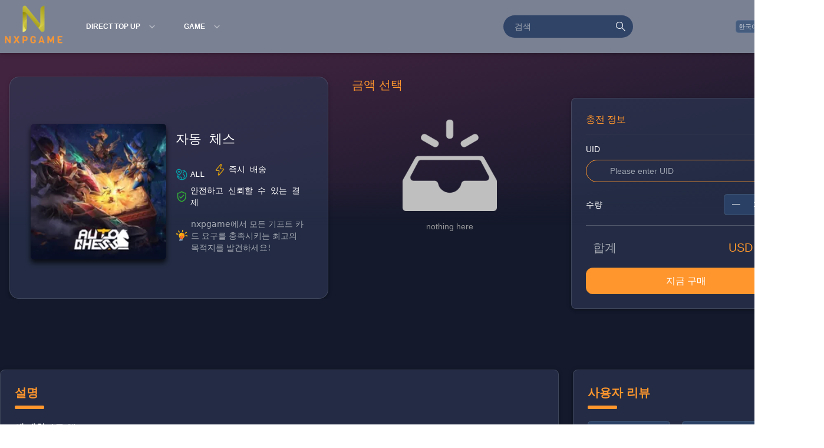

--- FILE ---
content_type: text/html;charset=utf-8
request_url: https://www.nxpgame.com/ko/auto-chess
body_size: 15172
content:
<!DOCTYPE html>
<html  lang="ko">
<head><meta charset="utf-8">
<meta name="viewport" content="width=device-width,initial-scale=1,minimum-scale=1,user-scalable=no">
<title>구매자동 체스 - 비트코인, 이더리움, USDT, 암호화폐 사용</title>
<link rel="preconnect" href="https://www.nxpgame.com">
<link rel="preconnect" href="https://napi.nxpgame.com">
<meta name="theme-color" content="#2a3032">
<meta name="renderer" content="webkit">
<meta name="og:site_name" content="nxpgame">
<meta name="og:type" content="website">
<meta name="format-detection" content="telephone=no">
<link rel="manifest" href="/manifest.json">
<link rel="dns-prefetch" href="https://www.nxpgame.com">
<link rel="dns-prefetch" href="https://napi.nxpgame.com">
<link rel="icon" type="image/png" href="/favicon.png">
<link rel="alternate" href="https://www.nxpgame.com/auto-chess" hreflang="en" >
<link rel="alternate" href="https://www.nxpgame.com/zh/auto-chess" hreflang="zh" >
<link rel="alternate" href="https://www.nxpgame.com/zh-hk/auto-chess" hreflang="zh-hk" >
<link rel="alternate" href="https://www.nxpgame.com/ms/auto-chess" hreflang="ms" >
<link rel="alternate" href="https://www.nxpgame.com/hi/auto-chess" hreflang="hi" >
<link rel="alternate" href="https://www.nxpgame.com/ar/auto-chess" hreflang="ar" >
<link rel="alternate" href="https://www.nxpgame.com/ko/auto-chess" hreflang="ko" >
<link rel="alternate" href="https://www.nxpgame.com/ru/auto-chess" hreflang="ru" >
<link rel="alternate" href="https://www.nxpgame.com/id/auto-chess" hreflang="id" >
<link rel="alternate" href="https://www.nxpgame.com/es/auto-chess" hreflang="es" >
<link rel="alternate" href="https://www.nxpgame.com/pt/auto-chess" hreflang="pt" >
<link rel="alternate" href="https://www.nxpgame.com/fr/auto-chess" hreflang="fr" >
<link rel="alternate" href="https://www.nxpgame.com/ja/auto-chess" hreflang="ja" >
<link rel="alternate" href="https://www.nxpgame.com/auto-chess" hreflang="x-default" >
<link rel="canonical" href="https://www.nxpgame.com/ko/auto-chess" >
<meta property="og:url" content="https://www.nxpgame.com/ko/auto-chess">
<meta property="og:locale" content="ko">
<meta property="og:locale:alternate" content="en">
<meta property="og:locale:alternate" content="zh">
<meta property="og:locale:alternate" content="zh_hk">
<meta property="og:locale:alternate" content="ms">
<meta property="og:locale:alternate" content="hi">
<meta property="og:locale:alternate" content="ar">
<meta property="og:locale:alternate" content="ru">
<meta property="og:locale:alternate" content="id">
<meta property="og:locale:alternate" content="es">
<meta property="og:locale:alternate" content="pt">
<meta property="og:locale:alternate" content="fr">
<meta property="og:locale:alternate" content="ja">
<script type="application/ld+json">{"@context":"https://schema.org","@type":"Product","name":"자동 체스","description":"자동 체스","url":"https://www.nxpgame.com/goods/auto-chess","image":"https://pic.nxpgame.com/apiUpload/7115f0b7301ec0e1f852931d80cb3330.png","productID":998,"sku":998,"mpn":998,"aggregateRating":{"@type":"AggregateRating","bestRating":"5","worstRating":"1","ratingCount":"387000","ratingValue":"4.51"},"offers":{"@type":"Offer","url":"https://www.nxpgame.com/","priceCurrency":"USD","price":0,"priceValidUntil":"2050-11-05","itemCondition":"https://schema.org/UsedCondition","availability":"https://schema.org/InStock","seller":{"@type":"Organization","name":"NXPGame"}},"review":[{"@type":"Review","reviewRating":{"@type":"Rating","ratingValue":"3"},"author":{"@type":"Person","name":"Rosalie Little"},"reviewBody":"충전 과정이 매끄럽고 문제 없이 진행됐습니다."},{"@type":"Review","reviewRating":{"@type":"Rating","ratingValue":"3"},"author":{"@type":"Person","name":"Johanna Jacobs DDS"},"reviewBody":"충전 시간이 짧아서 편리합니다."},{"@type":"Review","reviewRating":{"@type":"Rating","ratingValue":"4"},"author":{"@type":"Person","name":"Jennie Howell"},"reviewBody":"충전 속도가 빠르고 문제 없이 진행됐어요."},{"@type":"Review","reviewRating":{"@type":"Rating","ratingValue":"4"},"author":{"@type":"Person","name":"Amber Stamm"},"reviewBody":"사이트가 직관적이고 사용하기 쉬워서 좋습니다."},{"@type":"Review","reviewRating":{"@type":"Rating","ratingValue":"3"},"author":{"@type":"Person","name":"Marcus Pfeffer II"},"reviewBody":"안전하고 신뢰할 수 있는 사이트입니다. 추천해요!"},{"@type":"Review","reviewRating":{"@type":"Rating","ratingValue":"3"},"author":{"@type":"Person","name":"Ms. Bonnie Schoen"},"reviewBody":"다양한 결제 방법을 제공해줘서 정말 편리해요."},{"@type":"Review","reviewRating":{"@type":"Rating","ratingValue":"4"},"author":{"@type":"Person","name":"Cedric Fay I"},"reviewBody":"고객 서비스가 빠르고 친절해서 좋습니다."},{"@type":"Review","reviewRating":{"@type":"Rating","ratingValue":"3"},"author":{"@type":"Person","name":"Jonathan Russel"},"reviewBody":"안전하고 신뢰할 수 있는 사이트입니다. 추천해요!"},{"@type":"Review","reviewRating":{"@type":"Rating","ratingValue":"3"},"author":{"@type":"Person","name":"Miss Lydia Torp"},"reviewBody":"충전 과정이 너무 매끄러워서 정말 만족스럽습니다."},{"@type":"Review","reviewRating":{"@type":"Rating","ratingValue":"4"},"author":{"@type":"Person","name":"Cathy Champlin"},"reviewBody":"사이트 사용이 매우 쉬워서 만족합니다."}],"brand":{"@type":"Brand","name":"자동 체스"}}</script>
<meta property="og:title" content="구매자동 체스 - 비트코인, 이더리움, USDT, 암호화폐 사용">
<meta name="keywords" content="구매자동 체스,자동 체스공식온라인구매,자동 체스구매,어떻게구매자동 체스">
<meta name="description" content="구매자동 체스. 빠르고 안전한 충전! 신뢰할 수 있는 서비스로 즉시 충전, 다양한 결제 옵션 및 24/7 지원을 즐기세요.">
<meta property="og:description" content="구매자동 체스. 빠르고 안전한 충전! 신뢰할 수 있는 서비스로 즉시 충전, 다양한 결제 옵션 및 24/7 지원을 즐기세요.">
<meta property="og:image" content="https://pic.nxpgame.com/apiUpload/7115f0b7301ec0e1f852931d80cb3330.png">
<meta name="twitter:card" content="summary_large_image">
<link rel="stylesheet" href="/_nuxt/entry.5674cc68.css">
<link rel="stylesheet" href="/_nuxt/_goodsId_.16ae90e2.css">
<link rel="stylesheet" href="/_nuxt/index.fcf4545c.css">
<link rel="stylesheet" href="/_nuxt/index.88cec4d9.css">
<link rel="stylesheet" href="/_nuxt/NewHomeFoot.2df289cf.css">
<link rel="stylesheet" href="/_nuxt/index.85f233a9.css">
<link rel="stylesheet" href="/_nuxt/index.ef2a9e16.css">
<link rel="modulepreload" as="script" crossorigin href="/_nuxt/entry.78c2e687.js">
<link rel="modulepreload" as="script" crossorigin href="/_nuxt/plain.d37f6332.js">
<link rel="modulepreload" as="script" crossorigin href="/_nuxt/page.8089dc89.js">
<link rel="modulepreload" as="script" crossorigin href="/_nuxt/asyncData.4b8a55e7.js">
<link rel="modulepreload" as="script" crossorigin href="/_nuxt/category.12d97409.js">
<link rel="modulepreload" as="script" crossorigin href="/_nuxt/_goodsId_.50e722ea.js">
<link rel="modulepreload" as="script" crossorigin href="/_nuxt/index.8b2a9589.js">
<link rel="modulepreload" as="script" crossorigin href="/_nuxt/YImage.vue.ecc7ee18.js">
<link rel="modulepreload" as="script" crossorigin href="/_nuxt/WImage.vue.76f97258.js">
<link rel="modulepreload" as="script" crossorigin href="/_nuxt/CommonEmpty.2794b628.js">
<link rel="modulepreload" as="script" crossorigin href="/_nuxt/index.ff1a37d0.js">
<link rel="modulepreload" as="script" crossorigin href="/_nuxt/use-id.0663f867.js">
<link rel="modulepreload" as="script" crossorigin href="/_nuxt/_plugin-vue_export-helper.c27b6911.js">
<link rel="modulepreload" as="script" crossorigin href="/_nuxt/nuxt-link.ba813b9d.js">
<link rel="modulepreload" as="script" crossorigin href="/_nuxt/useTdk.3f407db1.js">
<link rel="modulepreload" as="script" crossorigin href="/_nuxt/index.9bb9cd86.js">
<link rel="modulepreload" as="script" crossorigin href="/_nuxt/NewHomeFoot.fb3416d1.js">
<link rel="modulepreload" as="script" crossorigin href="/_nuxt/index.e8c77d73.js">
<link rel="modulepreload" as="script" crossorigin href="/_nuxt/use-route.a3abc36e.js">
<link rel="modulepreload" as="script" crossorigin href="/_nuxt/index.408e6460.js">
<link rel="prefetch" as="image" type="image/webp" href="/_nuxt/1x1.1d33a2c5.webp">
<link rel="prefetch" as="image" type="image/webp" href="/_nuxt/alipay.7295ed0a.webp">
<link rel="prefetch" as="image" type="image/webp" href="/_nuxt/caidan.62ead940.webp">
<link rel="prefetch" as="image" type="image/webp" href="/_nuxt/cancel.c9005e2c.webp">
<link rel="prefetch" as="image" type="image/webp" href="/_nuxt/cart.48c230d1.webp">
<link rel="prefetch" as="image" type="image/webp" href="/_nuxt/creditcard.2a08eb73.webp">
<link rel="prefetch" as="image" type="image/webp" href="/_nuxt/curreny.95341568.webp">
<link rel="prefetch" as="image" type="image/webp" href="/_nuxt/item_icon_arrow.009311a6.webp">
<link rel="prefetch" as="image" type="image/webp" href="/_nuxt/item_icon_fast.b095ca98.webp">
<link rel="prefetch" as="image" type="image/webp" href="/_nuxt/item_icon_region.ce8f5e11.webp">
<link rel="prefetch" as="image" type="image/webp" href="/_nuxt/item_icon_safe.b704f9e1.webp">
<link rel="prefetch" as="image" type="image/webp" href="/_nuxt/item_icon_star.c2b325da.webp">
<link rel="prefetch" as="image" type="image/webp" href="/_nuxt/diannao.6c55feb0.webp">
<link rel="prefetch" as="image" type="image/webp" href="/_nuxt/diqiu.416d0e3c.webp">
<link rel="prefetch" as="image" type="image/webp" href="/_nuxt/exclusive_banner_pic_2x.2a7cb9f6.webp">
<link rel="prefetch" as="image" type="image/webp" href="/_nuxt/exclusive_banner_text_2x.89e0b9d2.webp">
<link rel="prefetch" as="image" type="image/webp" href="/_nuxt/exclusive_item_back_2x.fc77ee41.webp">
<link rel="prefetch" as="image" type="image/webp" href="/_nuxt/ego-menu.37db9687.webp">
<link rel="prefetch" as="image" type="image/webp" href="/_nuxt/facebook.7c6b31cb.webp">
<link rel="prefetch" as="image" type="image/webp" href="/_nuxt/fenxiang.63ef2343.webp">
<link rel="prefetch" as="image" type="image/webp" href="/_nuxt/tabBar_category0_2x.fbdf2011.webp">
<link rel="prefetch" as="image" type="image/webp" href="/_nuxt/tabBar_category1_2x.31540e50.webp">
<link rel="prefetch" as="image" type="image/webp" href="/_nuxt/tabBar_home0_2x.bc738510.webp">
<link rel="prefetch" as="image" type="image/webp" href="/_nuxt/tabBar_home1_2x.907513c3.webp">
<link rel="prefetch" as="image" type="image/webp" href="/_nuxt/tabBar_me0_2x.63256f17.webp">
<link rel="prefetch" as="image" type="image/webp" href="/_nuxt/tabBar_me1_2x.b973f327.webp">
<link rel="prefetch" as="image" type="image/webp" href="/_nuxt/gamepad.fc1aae96.webp">
<link rel="prefetch" as="image" type="image/webp" href="/_nuxt/0.99cd9841.webp">
<link rel="prefetch" as="image" type="image/webp" href="/_nuxt/1.36a20b66.webp">
<link rel="prefetch" as="image" type="image/webp" href="/_nuxt/10.14da29e8.webp">
<link rel="prefetch" as="image" type="image/webp" href="/_nuxt/11.0c5f239b.webp">
<link rel="prefetch" as="image" type="image/webp" href="/_nuxt/12.a4a1b6af.webp">
<link rel="prefetch" as="image" type="image/webp" href="/_nuxt/13.4c3ab25b.webp">
<link rel="prefetch" as="image" type="image/webp" href="/_nuxt/14.cd868d60.webp">
<link rel="prefetch" as="image" type="image/webp" href="/_nuxt/15.90e0dbf5.webp">
<link rel="prefetch" as="image" type="image/webp" href="/_nuxt/16.1e9d122f.webp">
<link rel="prefetch" as="image" type="image/webp" href="/_nuxt/2.6cd4c534.webp">
<link rel="prefetch" as="image" type="image/webp" href="/_nuxt/3.b51af69a.webp">
<link rel="prefetch" as="image" type="image/webp" href="/_nuxt/4.220619c2.webp">
<link rel="prefetch" as="image" type="image/webp" href="/_nuxt/5.dd979408.webp">
<link rel="prefetch" as="image" type="image/webp" href="/_nuxt/6.c13683ba.webp">
<link rel="prefetch" as="image" type="image/webp" href="/_nuxt/7.0acb98db.webp">
<link rel="prefetch" as="image" type="image/webp" href="/_nuxt/8.a75c45eb.webp">
<link rel="prefetch" as="image" type="image/webp" href="/_nuxt/9.d5af0fea.webp">
<link rel="prefetch" as="image" type="image/webp" href="/_nuxt/close.585f6c21.webp">
<link rel="prefetch" as="image" type="image/webp" href="/_nuxt/item_icon_Selected.00b4e163.webp">
<link rel="prefetch" as="image" type="image/webp" href="/_nuxt/ins.f10179e3.webp">
<link rel="prefetch" as="image" type="image/webp" href="/_nuxt/jiahao1.e33c5949.webp">
<link rel="prefetch" as="image" type="image/webp" href="/_nuxt/jinbi.a806e19f.webp">
<link rel="prefetch" as="image" type="image/webp" href="/_nuxt/lang-change.d3bcc93a.webp">
<link rel="prefetch" as="image" type="image/webp" href="/_nuxt/login-icon.390f7586.webp">
<link rel="prefetch" as="image" type="image/webp" href="/_nuxt/logo-c-t.5ce252be.webp">
<link rel="prefetch" as="image" type="image/webp" href="/_nuxt/big-logo.d3a30798.webp">
<link rel="prefetch" as="image" type="image/webp" href="/_nuxt/icon-logo_2x.a878bfcb.webp">
<link rel="prefetch" as="image" type="image/webp" href="/_nuxt/logo_2x.4b3a5390.webp">
<link rel="prefetch" as="image" type="image/webp" href="/_nuxt/old-icon-logo_2x.515f717d.webp">
<link rel="prefetch" as="image" type="image/webp" href="/_nuxt/old-logo_2x.aa448770.webp">
<link rel="prefetch" as="image" type="image/webp" href="/_nuxt/s-logo.84261890.webp">
<link rel="prefetch" as="image" type="image/svg+xml" href="/_nuxt/map.e52b979d.svg">
<link rel="prefetch" as="image" type="image/webp" href="/_nuxt/me-icon-lingdan.3b043da8.webp">
<link rel="prefetch" as="image" type="image/webp" href="/_nuxt/me-icon-order.d2d9f830.webp">
<link rel="prefetch" as="image" type="image/webp" href="/_nuxt/me-icon-out.b55cc74c.webp">
<link rel="prefetch" as="image" type="image/webp" href="/_nuxt/me-icon-zhanghu.52c2424c.webp">
<link rel="prefetch" as="image" type="image/webp" href="/_nuxt/pay-seagame.b0b8fbd3.webp">
<link rel="prefetch" as="image" type="image/webp" href="/_nuxt/pay-t.51746da5.webp">
<link rel="prefetch" as="image" type="image/webp" href="/_nuxt/pay-visa.66b58fb6.webp">
<link rel="prefetch" as="image" type="image/webp" href="/_nuxt/Special Deals.f2efcaab.webp">
<link rel="prefetch" as="image" type="image/webp" href="/_nuxt/crypto-pay.e862387a.webp">
<link rel="prefetch" as="image" type="image/webp" href="/_nuxt/h5header_search.76ffdfd1.webp">
<link rel="prefetch" as="image" type="image/webp" href="/_nuxt/h5home_exclusive_pic_2x.7d7b59ef.webp">
<link rel="prefetch" as="image" type="image/webp" href="/_nuxt/h5home_exclusive_right_2x(1).d1753e4b.webp">
<link rel="prefetch" as="image" type="image/webp" href="/_nuxt/h5home_special.6fc2f3f8.webp">
<link rel="prefetch" as="image" type="image/webp" href="/_nuxt/payermax-pay.bcb11c14.webp">
<link rel="prefetch" as="image" type="image/webp" href="/_nuxt/pchome_contact_facebook_2x.7ff1f784.webp">
<link rel="prefetch" as="image" type="image/webp" href="/_nuxt/pchome_contact_facebook_2x.c6f3546e.webp">
<link rel="prefetch" as="image" type="image/webp" href="/_nuxt/pchome_contact_ins_2x.f1aa451e.webp">
<link rel="prefetch" as="image" type="image/webp" href="/_nuxt/pchome_contact_ins_2x.7cefec79.webp">
<link rel="prefetch" as="image" type="image/webp" href="/_nuxt/pchome_contact_tiktok_2x.70ea66fa.webp">
<link rel="prefetch" as="image" type="image/webp" href="/_nuxt/pchome_contact_tiktok_2x.78a73181.webp">
<link rel="prefetch" as="image" type="image/webp" href="/_nuxt/pchome_contact_twi_2x.41672232.webp">
<link rel="prefetch" as="image" type="image/webp" href="/_nuxt/pchome_contact_twi_2x.2daf9316.webp">
<link rel="prefetch" as="image" type="image/webp" href="/_nuxt/pchome_contact_youtube_2x.abcb6e31.webp">
<link rel="prefetch" as="image" type="image/webp" href="/_nuxt/pchome_contact_youtube_2x.4e7bd74f.webp">
<link rel="prefetch" as="image" type="image/webp" href="/_nuxt/pchome_exclusive_pic0_2x.bd5cc57a.webp">
<link rel="prefetch" as="image" type="image/webp" href="/_nuxt/pchome_exclusive_pic1_2x.7fb9cd44.webp">
<link rel="prefetch" as="image" type="image/webp" href="/_nuxt/pchome_pay_alipay_2x.ed07282f.webp">
<link rel="prefetch" as="image" type="image/webp" href="/_nuxt/pchome_pay_master_2x.f0e39c52.webp">
<link rel="prefetch" as="image" type="image/webp" href="/_nuxt/pchome_pay_paypal_2x_1.947b8e9a.webp">
<link rel="prefetch" as="image" type="image/webp" href="/_nuxt/pchome_pay_visa_2x_1.55b7bc88.webp">
<link rel="prefetch" as="image" type="image/webp" href="/_nuxt/upi.ba597af9.webp">
<link rel="prefetch" as="image" type="image/webp" href="/_nuxt/shoucang.b09b9d19.webp">
<link rel="prefetch" as="image" type="image/webp" href="/_nuxt/sousuo.f85586c1.webp">
<link rel="prefetch" as="image" type="image/webp" href="/_nuxt/star.f763c204.webp">
<link rel="prefetch" as="image" type="image/webp" href="/_nuxt/starblue.cca3a393.webp">
<link rel="prefetch" as="image" type="image/webp" href="/_nuxt/tiktok.dbb5965d.webp">
<link rel="prefetch" as="image" type="image/webp" href="/_nuxt/twitter.48c4027a.webp">
<link rel="prefetch" as="image" type="image/webp" href="/_nuxt/wenben.ff1b76ca.webp">
<link rel="prefetch" as="image" type="image/webp" href="/_nuxt/wenbenblue.fdf148c8.webp">
<link rel="prefetch" as="image" type="image/webp" href="/_nuxt/wodefill.09fee44f.webp">
<link rel="prefetch" as="image" type="image/webp" href="/_nuxt/xia.37e147be.webp">
<link rel="prefetch" as="image" type="image/webp" href="/_nuxt/xiangyou.009d553b.webp">
<link rel="prefetch" as="image" type="image/webp" href="/_nuxt/xiangzuo.bb54654f.webp">
<link rel="prefetch" as="image" type="image/webp" href="/_nuxt/youtube.d4ac0c04.webp">
<link rel="prefetch" as="image" type="image/webp" href="/_nuxt/zhinanzhidao.e28b41d6.webp">
<link rel="prefetch" as="image" type="image/webp" href="/_nuxt/zhinanzhidaoblue.725e121c.webp">
<link rel="prefetch" as="image" type="image/svg+xml" href="/_nuxt/down.f91ed249.svg">
<link rel="prefetch" as="image" type="image/svg+xml" href="/_nuxt/flash.ec882270.svg">
<link rel="prefetch" as="image" type="image/svg+xml" href="/_nuxt/light.fac8fd53.svg">
<link rel="prefetch" as="image" type="image/svg+xml" href="/_nuxt/open.10207dea.svg">
<link rel="prefetch" as="image" type="image/svg+xml" href="/_nuxt/right.88ec34d9.svg">
<link rel="prefetch" as="image" type="image/svg+xml" href="/_nuxt/world.438be5ef.svg">
<link rel="prefetch" as="script" crossorigin href="/_nuxt/auth.94a0de1c.js">
<link rel="prefetch" as="script" crossorigin href="/_nuxt/default.f6a12af4.js">
<link rel="prefetch" as="script" crossorigin href="/_nuxt/index.es.85bcd7e7.js">
<link rel="prefetch" as="script" crossorigin href="/_nuxt/i18n.config.7dc71474.js">
<link rel="prefetch" as="script" crossorigin href="/_nuxt/fploader.7970c3bd.js">
<script type="module" src="/_nuxt/entry.78c2e687.js" crossorigin></script></head>
<body ><div class="van-back-top" style="right:calc(100% - 60px);bottom:15px;"><i class="van-badge__wrapper van-icon van-icon-back-top van-back-top__icon" style=""><!--[--><!----><!----><!--]--><!----></i></div><!--teleport anchor--><div id="__nuxt"><!--[--><main class="w-full min-h-screen bg-com" data-v-e555f9f5><!--[--><div class="fixed right-0 top-0 z-[1000] mao-bg w-full lg:shadow-black/50 shadow-2xl" data-v-3eedb433><div class="flex h-[70px] items-center justify-between px-3 lg:px-1 lg:mx-auto lg:h-[90px] lg:w-100" data-v-3eedb433><div class="relative hidden lg:flex" data-v-3eedb433><a href="/ko" rel="noopener noreferrer" data-v-3eedb433><img src="/_nuxt/big-logo.d3a30798.webp" alt="nxpgame" class="mr-5 w-[110px]" data-v-3eedb433></a><div class="relative flex items-center" data-v-3eedb433><!--[--><a href="/ko/category/380/1" rel="noopener noreferrer" class="mr-[20px] flex items-center hover: p-3 py-1.5 duration-200 rounded-2xl" data-v-3eedb433><span class="mr-[10px] text-[12px] font-[600] uppercase" data-v-3eedb433>DIRECT TOP UP</span><div class="rounded-full p-1 hover:bg-ye duration-200 cursor-pointer shrink-0" data-v-3eedb433><img src="/_nuxt/xia.37e147be.webp" alt="nxpgame" class="h-3 w-[12px]" data-v-3eedb433></div></a><a href="/ko/category/381/1" rel="noopener noreferrer" class="mr-[20px] flex items-center hover: p-3 py-1.5 duration-200 rounded-2xl" data-v-3eedb433><span class="mr-[10px] text-[12px] font-[600] uppercase" data-v-3eedb433>GAME</span><div class="rounded-full p-1 hover:bg-ye duration-200 cursor-pointer shrink-0" data-v-3eedb433><img src="/_nuxt/xia.37e147be.webp" alt="nxpgame" class="h-3 w-[12px]" data-v-3eedb433></div></a><!--]--><!----></div></div><div class="flex lg:hidden shrink-0 items-center" data-v-3eedb433><a href="/ko" rel="noopener noreferrer" class="w-[30px] h-[30px] mr-3 shrink-0" data-v-3eedb433><img src="/_nuxt/s-logo.84261890.webp" alt="nxpgame" data-v-3eedb433></a><img src="/_nuxt/ego-menu.37db9687.webp" alt="nxpgame" class="h-[24px] w-[24px]" data-v-3eedb433></div><div class="flex items-center justify-end" data-v-3eedb433><a href="https://bittopup.com/" rel="noopener noreferrer" class="mr-[20px] flex items-center lg:hidden hover: p-3 py-1.5 duration-200 rounded-2xl" data-v-3eedb433> BitTopup Shop </a><div class="mr-5 hidden bg-in items-center focus-within:border-ye focus-within:shadow-md duration-200 focus-within:shadow-[rgba(255,221,0,0.4)] border-[1px] border-transparent justify-between rounded-[20px] px-2.5 py-1 lg:flex" data-v-3eedb433><input value="" class="w-[60%] pl-2 bg-transparent text-white text-sm py-1" placeholder="검색" data-v-3eedb433><i class="van-badge__wrapper van-icon van-icon-search cursor-pointer" style="color:#fff;font-size:20px;" data-v-3eedb433><!--[--><!----><!----><!--]--><!----></i></div><div class="lg:min-w-[300px] min-w-[115px] justify-end whitespace-nowrap px-1 py-2 flex lg:items-center" data-v-3eedb433><!--[--><div class="w-full h-6 rounded" data-v-3eedb433></div><!--]--></div></div></div></div><div class="PopupLeft" data-v-3eedb433 data-v-f774edf4><!--[--><!----><!----><!--]--></div><div class="lg:hidden" data-v-3eedb433 data-v-475036a3><!--[--><!----><!----><!--]--></div><div class="hidden lg:block" data-v-3eedb433 data-v-11ef230d><!--[--><!----><!----><!--]--></div><!--]--><div class="lg:flex w-full lg:justify-between lg:w-100 lg:mx-auto mt-small lg:mt-big pb-[40px] relative z-20 box-border" data-v-e555f9f5><div class="lg:w-5/12 lg:mr-6" data-v-e555f9f5><div style="" data-v-e555f9f5><div class="van-sticky" style=""><!--[--><div class="w-full relative box-border overflow-hidden px-4 lg:mb-20" data-v-e555f9f5><div class="mt-4 lg:mt-10 banner-box lg:px-5 lg:py-16"><div class="relative z-1 px-[15px] flex full lg:min-h-[230px] mt-[15px]"><div class="mr-4 lg:mr-4 shrink-0 rounded-md"><img width="200" height="auto" title="충전 방법 자동 체스" src="/_nuxt/1x1.1d33a2c5.webp" alt="충전 방법 자동 체스" class="shrink-0 rounded-md object-cover product-poster w-[65px] lg:w-[230px] card-hover cursor-pointer"></div><section><h1 class="lg:text-[22px] lg:mt-2 font-mono lg:leading-[40px] uppercase mb-2 lg:mb-5 break-all text-[20px] text-white leading-[28px]">자동 체스</h1><div class="flex flex-wrap items-center mb-2 lg:mb-4"><div class="flex items-center mr-4"><img src="/_nuxt/item_icon_region.ce8f5e11.webp" alt="nxpgame" class="mr-[5px] w-[15px] h-[15px] lg:w-[20px] lg:h-[20px]"><span class="text-[13px] lg:text-sm text-hei font-mono uppercase">all</span></div><div class="flex items-center mr-4 mb-2 lg:mb-4"><img src="/_nuxt/item_icon_fast.b095ca98.webp" alt="nxpgame" class="mr-[5px] w-[15px] h-[15px] lg:w-[20px] lg:h-[20px]"><span class="text-[13px] lg:text-sm text-hei font-mono">즉시 배송</span></div><div class="flex items-center"><img src="/_nuxt/item_icon_safe.b704f9e1.webp" alt="nxpgame" class="mr-[5px] w-[15px] h-[15px] lg:w-[20px] lg:h-[20px]"><span class="text-[13px] lg:text-sm text-hei font-mono">안전하고 신뢰할 수 있는 결제</span></div></div><p class="items-center flex mt-2 mb-3"><img src="/_nuxt/light.fac8fd53.svg" alt class="mr-1 -ml-0.5 w-6 lg:block hidden"><span class="text-[rgba(255,255,255,0.6)] text-sm font-sans">nxpgame에서 모든 기프트 카드 요구를 충족시키는 최고의 목적지를 발견하세요!</span></p></section></div></div></div><!--]--></div></div></div><div class="lg:w-7/12 lg:mt-10 px-3 lg:px-0" data-v-e555f9f5><h2 class="hidden lg:block text-xl lg:mb-2 text-ye" data-v-e555f9f5>금액 선택</h2><div class="lg:flex justify-between items-start" data-v-e555f9f5><div class="hidden lg:block lg:w-5/12 lg:shrink-0" data-v-e555f9f5><div class="text-white lg: relative" data-v-e555f9f5 data-v-6896c4e5><div class="p-[20px] flex justify-between items-center lg:hidden" data-v-6896c4e5><p class="text-sm" data-v-6896c4e5>금액 선택</p><i class="van-badge__wrapper van-icon van-icon-cross hover:text-ye" style="font-size:20px;" data-v-6896c4e5><!--[--><!----><!----><!--]--><!----></i></div><div class="max-h-[400px] pb-5 overflow-y-auto rounded-xl lg:rounded-none border-y-[.5px] border-[#3b4245] border-[solid] p-5 lg:max-h-[unset] lg:border-[0] lg: lg:p-0" data-v-6896c4e5><div class="rounded-2xl" data-v-6896c4e5><div data-v-6896c4e5><div class="van-empty"><div class="van-empty__image" style=""><img src="/v2/home-imgs/empty2.png"></div><p class="van-empty__description">nothing here</p><!----></div></div></div></div><div class="mx-auto w-full p-[10px] h-[65px] lg:hidden" data-v-6896c4e5><div class="text-[15px] w-full h-full font-[500] bg-ye rounded-[4px] text-center leading-[45px]" data-v-6896c4e5>확인</div></div></div></div><div style="" class="lg:w-7/12" data-v-e555f9f5><div class="van-sticky" style=""><!--[--><div class="mx-auto box w-full rounded-[8px] p-[15px] lg:p-6 border-[1px] border-[rgba(255,255,255,0.1)] lg:w-[390px] mt-4 lg:mt-[unset]" data-v-e555f9f5><div class="flex text-white items-start justify-between"><!----><!--[--><!--]--></div><div><!--[--><!--[--><div class="text-white" data-v-fb36c2e6><!--[--><h3 class="text-base text-ye hairline-bottom pb-3 mb-4 uppercase" data-v-fb36c2e6>충전 정보</h3><section class="grid grid-cols-1 gap-y-3 mb-5" data-v-fb36c2e6><!--[--><div data-v-fb36c2e6><p class="mb-2 text-sm text-white" data-v-fb36c2e6>UID</p><div class="my-1 lg:w-full flex items-center justify-between rounded-3xl px-2 py-1.5 focus:border-[1px] lg:mb-0 lg:px-10 lg:py-2 text-base focus-within:border-ye focus-within:shadow-md duration-200 focus-within:shadow-[rgba(255,179,0,0.4)] border-[1px] border-ye" data-v-fb36c2e6><input class="select-error bg-transparent w-full text-sm" type="text" placeholder="Please enter UID" data-v-fb36c2e6></div></div><!--]--></section><!--]--><div class="flex items-center justify-between mb-[17px] lg:hidden" data-v-fb36c2e6><p class="text-sm" data-v-fb36c2e6>금액 선택</p><img src="/_nuxt/item_icon_arrow.009311a6.webp" alt="nxpgame" class="w-[15px] h-[15px]" data-v-fb36c2e6></div><div class="lg:hidden item-bg flex rounded-[6px] px-[10px] py-[13px] mb-[17px]" data-v-fb36c2e6><div class="mr-3 shrink-0 w-[50px] rounded-lg" data-v-fb36c2e6><img width="auto" height="50" title="충전 방법 자동 체스 undefined" src="/_nuxt/1x1.1d33a2c5.webp" alt="충전 방법 자동 체스 undefined" class="mx-auto h-[50px] rounded-lg object-cover" data-v-fb36c2e6></div><div data-v-fb36c2e6><h3 class="font-bold text-sm mb-[10px]" data-v-fb36c2e6></h3><div class="flex items-center text-sm" data-v-fb36c2e6><p class="text-ye mr-2 font-bold" data-v-fb36c2e6>USD 0.00</p><!----></div></div></div><div class="mx-auto mb-[12px] box-border flex items-center justify-between pb-[17px] border-b-[.5px] border-b-[rgba(255,255,255,0.2)]" data-v-fb36c2e6><p class="text-base text-sm" data-v-fb36c2e6>수량</p><div role="group" class="van-stepper rounded-[6px] item-bg px-[6px] py-[3px]" data-v-fb36c2e6><button type="button" style="" class="van-stepper__minus van-stepper__minus--disabled" aria-disabled="true"></button><input type="tel" role="spinbutton" class="van-stepper__input" value="1" style="" inputmode="numeric" aria-valuemax="10000" aria-valuemin="1" aria-valuenow="1"><button type="button" style="" class="van-stepper__plus van-haptics-feedback"></button></div></div><div class="box-border text-white flex lg:items-center items-end lg:block justify-between" data-v-fb36c2e6><div class="lg:mt-[23px] lg:mb-5 lg:px-3" data-v-fb36c2e6><div class="lg:flex items-center justify-between" data-v-fb36c2e6><p class="text-sm lg:text-xl text-[rgba(255,255,255,0.6)]" data-v-fb36c2e6>합계</p><p class="text-xl break-all text-ye" data-v-fb36c2e6>USD 0.00</p></div><!----></div><button name="button" class="flex shrink-0 flex-col py-0.5 min-w-[131px] min-h-[45px] px-2 lg:w-full lg:mx-auto text-white bg-ye items-center justify-center rounded-[8px] lg:rounded-xl" data-v-fb36c2e6><span class="text-center text-base uppercase" data-v-fb36c2e6>지금 구매</span></button></div></div><div class="lg:hidden" data-v-fb36c2e6 data-v-bbbf62c3><!--[--><!----><!----><!--]--></div><!--]--><!--]--></div></div><!--]--></div></div></div><div class="lg:flex lg:flex-row-reverse items-start justify-between" data-v-e555f9f5><div class="mx-auto box w-full rounded-[8px] p-[15px] lg:p-6 border-[1px] border-[rgba(255,255,255,0.1)] mt-4 lg:hidden" data-v-e555f9f5><div class="flex text-white items-start justify-between"><div class="mb-2.5 lg:mb-5"><p class="text-base text-ye lg:text-xl font-bold mb-2 uppercase">설명</p><div class="w-[25px] lg:w-[50px] bg-ye h-[3px] lg:h-[6px] rounded-[2px]"></div></div><!--[--><!--]--></div><div><!--[--><article class="text-white goods-article" data-v-e555f9f5><h2><strong>에 대한</strong>자동 체스</h2><p>Auto Chess는 Drodo와 Dragonest Co.Ltd가 개발하고 Dragonest Co.Ltd가 기술적으로 지원하는 새로운 경쟁이 치열한 멀티플레이어 온라인 전략 게임입니다. 플레이어는 자신만의 경제 시스템을 구축하고 고유한 유닛을 사용하여 8인 최후의 생존자 시나리오에서 서로 싸우게 됩니다. 동시에 다른 7명의 플레이어를 상대로 전략 기술을 발휘하고 실시간으로 전략을 적용하는 기술을 입증하세요. ImbaTV는 Auto Chess의 글로벌 e스포츠 토너먼트를 관리하게 됩니다. 당신이 어디에 있든, 전 세계 최고의 플레이어들에게 도전할 수 있습니다. 세계 최고의 Auto Chess e스포츠 리그가 여러분을 기다리고 있습니다!</p><p><br></p><h2><strong>오토체스에 대하여</strong>도넛</h2><p>도넛은 보드 스킨, 아바타 스킨, 감정 표현, 시각 피해 효과, 캐릭터를 구매하는 데 사용할 수 있는 Auto Chess의 프리미엄 통화입니다.</p><p><br></p><h2>자동 체스 도넛을 충전하는 방법?</h2><ol><li>필요한 도넛을 선택하세요.</li><li>사용자 ID를 입력하세요.</li><li>결제수단을 확인하고 선택하세요.</li><li>결제가 완료되면 구매 금액이 곧 귀하의 계정에 적립됩니다.</li></ol><p><br></p><h2>오토체스 사용자 ID를 찾는 방법은 무엇인가요?</h2><ol><li>귀하의 계정을 사용하여 게임에 로그인하세요.</li><li>왼쪽 상단 프로필을 클릭하세요.</li><li>귀하의 사용자 ID는 귀하의 캐릭터 아래에 표시됩니다.</li></ol><p><img src="https://cdn.topuplive.com/uploads/images/goods/20231227/1703655518_EwlCYkfhoK.webp" alt="how to buy 자동 체스"</p></article><!--]--></div></div><div class="mx-auto box w-full rounded-[8px] p-[15px] lg:p-6 border-[1px] border-[rgba(255,255,255,0.1)] mt-4 lg:hidden" data-v-e555f9f5><div class="flex text-white items-start justify-between"><div class="mb-2.5 lg:mb-5"><p class="text-base text-ye lg:text-xl font-bold mb-2 uppercase">사용자 리뷰</p><div class="w-[25px] lg:w-[50px] bg-ye h-[3px] lg:h-[6px] rounded-[2px]"></div></div><!--[--><a href="/ko/reviews/auto-chess" rel="noopener noreferrer" class="flex items-center" data-v-e555f9f5><span class="text-sm lg:text-base text-[rgba(255,255,255,0.6)] mr-2" data-v-e555f9f5>모두 보기</span><img src="/_nuxt/item_icon_arrow.009311a6.webp" alt="nxpgame" class="w-[15px] h-[15px]" data-v-e555f9f5></a><!--]--></div><div><!--[--><div class="w-full text-xs text-white" data-v-e555f9f5><div class="mb-4 flex flex-wrap justify-between lg:justify-start items-center text-sm text-white"><div class="mb-2 item-bg lg:mr-[20px] min-w-[140px] lg:h-[40px] h-[30px] rounded-[6px] flex items-center justify-between ju px-[10px] lg:px-4"><p class="mr-2 lg:text-sm text-xs whitespace-nowrap text-[rgba(255,255,255,0.6)]">총 리뷰</p><p class="lg:text-sm text-white">774</p></div><div class="item-bg mb-2 min-w-[140px] lg:h-[40px] h-[30px] rounded-[6px] flex items-center justify-between px-[10px]"><p class="mr-2 lg:text-sm text-xs whitespace-nowrap text-[rgba(255,255,255,0.6)]">평균 평점</p><div class="flex items-center"><img src="/_nuxt/item_icon_star.c2b325da.webp" alt="nxpgame" class="w-[13px] h-[13px] mr-[5px]"><p class="lg:text-sm text-white">4.51</p></div></div></div><div class="w-full pb-2 text-xs text-white grid gap-6 grid-cols-1"><!--[--><div class="flex justify-between"><div class="flex"><img width="40" height="40" title="nxpgame" src="/_nuxt/1x1.1d33a2c5.webp" alt="nxpgame" class="mr-[10px] h-[40px] w-[40px] rounded-[50%]"><div><div class="flex items-center mb-[6px]"><p class="mr-[10px] text-sm">Rosalie Little</p><div role="radiogroup" class="van-rate" tabindex="0" aria-disabled="false" aria-readonly="false"><!--[--><div role="radio" style="" class="van-rate__item" tabindex="0" aria-setsize="5" aria-posinset="1" aria-checked="true"><i class="van-badge__wrapper van-icon van-icon-star van-rate__icon van-rate__icon--full" style="color:#02bbff;font-size:12px;"><!--[--><!----><!----><!--]--><!----></i><!----></div><div role="radio" style="" class="van-rate__item" tabindex="0" aria-setsize="5" aria-posinset="2" aria-checked="true"><i class="van-badge__wrapper van-icon van-icon-star van-rate__icon van-rate__icon--full" style="color:#02bbff;font-size:12px;"><!--[--><!----><!----><!--]--><!----></i><!----></div><div role="radio" style="" class="van-rate__item" tabindex="0" aria-setsize="5" aria-posinset="3" aria-checked="true"><i class="van-badge__wrapper van-icon van-icon-star van-rate__icon van-rate__icon--full" style="color:#02bbff;font-size:12px;"><!--[--><!----><!----><!--]--><!----></i><!----></div><div role="radio" style="" class="van-rate__item" tabindex="0" aria-setsize="5" aria-posinset="4" aria-checked="false"><i class="van-badge__wrapper van-icon van-icon-star-o van-rate__icon" style="font-size:12px;"><!--[--><!----><!----><!--]--><!----></i><!----></div><div role="radio" style="" class="van-rate__item" tabindex="0" aria-setsize="5" aria-posinset="5" aria-checked="false"><i class="van-badge__wrapper van-icon van-icon-star-o van-rate__icon" style="font-size:12px;"><!--[--><!----><!----><!--]--><!----></i><!----></div><!--]--></div></div><strong class="text-hui font-normal line-clamp-3 lg:line-clamp-5 text-sm font-sans lg:text-base leading-[20px]">충전 과정이 매끄럽고 문제 없이 진행됐습니다.</strong></div></div></div><div class="flex justify-between"><div class="flex"><img width="40" height="40" title="nxpgame" src="/_nuxt/1x1.1d33a2c5.webp" alt="nxpgame" class="mr-[10px] h-[40px] w-[40px] rounded-[50%]"><div><div class="flex items-center mb-[6px]"><p class="mr-[10px] text-sm">Johanna Jacobs DDS</p><div role="radiogroup" class="van-rate" tabindex="0" aria-disabled="false" aria-readonly="false"><!--[--><div role="radio" style="" class="van-rate__item" tabindex="0" aria-setsize="5" aria-posinset="1" aria-checked="true"><i class="van-badge__wrapper van-icon van-icon-star van-rate__icon van-rate__icon--full" style="color:#02bbff;font-size:12px;"><!--[--><!----><!----><!--]--><!----></i><!----></div><div role="radio" style="" class="van-rate__item" tabindex="0" aria-setsize="5" aria-posinset="2" aria-checked="true"><i class="van-badge__wrapper van-icon van-icon-star van-rate__icon van-rate__icon--full" style="color:#02bbff;font-size:12px;"><!--[--><!----><!----><!--]--><!----></i><!----></div><div role="radio" style="" class="van-rate__item" tabindex="0" aria-setsize="5" aria-posinset="3" aria-checked="true"><i class="van-badge__wrapper van-icon van-icon-star van-rate__icon van-rate__icon--full" style="color:#02bbff;font-size:12px;"><!--[--><!----><!----><!--]--><!----></i><!----></div><div role="radio" style="" class="van-rate__item" tabindex="0" aria-setsize="5" aria-posinset="4" aria-checked="false"><i class="van-badge__wrapper van-icon van-icon-star-o van-rate__icon" style="font-size:12px;"><!--[--><!----><!----><!--]--><!----></i><!----></div><div role="radio" style="" class="van-rate__item" tabindex="0" aria-setsize="5" aria-posinset="5" aria-checked="false"><i class="van-badge__wrapper van-icon van-icon-star-o van-rate__icon" style="font-size:12px;"><!--[--><!----><!----><!--]--><!----></i><!----></div><!--]--></div></div><strong class="text-hui font-normal line-clamp-3 lg:line-clamp-5 text-sm font-sans lg:text-base leading-[20px]">충전 시간이 짧아서 편리합니다.</strong></div></div></div><div class="flex justify-between"><div class="flex"><img width="40" height="40" title="nxpgame" src="/_nuxt/1x1.1d33a2c5.webp" alt="nxpgame" class="mr-[10px] h-[40px] w-[40px] rounded-[50%]"><div><div class="flex items-center mb-[6px]"><p class="mr-[10px] text-sm">Jennie Howell</p><div role="radiogroup" class="van-rate" tabindex="0" aria-disabled="false" aria-readonly="false"><!--[--><div role="radio" style="" class="van-rate__item" tabindex="0" aria-setsize="5" aria-posinset="1" aria-checked="true"><i class="van-badge__wrapper van-icon van-icon-star van-rate__icon van-rate__icon--full" style="color:#02bbff;font-size:12px;"><!--[--><!----><!----><!--]--><!----></i><!----></div><div role="radio" style="" class="van-rate__item" tabindex="0" aria-setsize="5" aria-posinset="2" aria-checked="true"><i class="van-badge__wrapper van-icon van-icon-star van-rate__icon van-rate__icon--full" style="color:#02bbff;font-size:12px;"><!--[--><!----><!----><!--]--><!----></i><!----></div><div role="radio" style="" class="van-rate__item" tabindex="0" aria-setsize="5" aria-posinset="3" aria-checked="true"><i class="van-badge__wrapper van-icon van-icon-star van-rate__icon van-rate__icon--full" style="color:#02bbff;font-size:12px;"><!--[--><!----><!----><!--]--><!----></i><!----></div><div role="radio" style="" class="van-rate__item" tabindex="0" aria-setsize="5" aria-posinset="4" aria-checked="true"><i class="van-badge__wrapper van-icon van-icon-star van-rate__icon van-rate__icon--full" style="color:#02bbff;font-size:12px;"><!--[--><!----><!----><!--]--><!----></i><!----></div><div role="radio" style="" class="van-rate__item" tabindex="0" aria-setsize="5" aria-posinset="5" aria-checked="false"><i class="van-badge__wrapper van-icon van-icon-star-o van-rate__icon" style="font-size:12px;"><!--[--><!----><!----><!--]--><!----></i><!----></div><!--]--></div></div><strong class="text-hui font-normal line-clamp-3 lg:line-clamp-5 text-sm font-sans lg:text-base leading-[20px]">충전 속도가 빠르고 문제 없이 진행됐어요.</strong></div></div></div><div class="flex justify-between"><div class="flex"><img width="40" height="40" title="nxpgame" src="/_nuxt/1x1.1d33a2c5.webp" alt="nxpgame" class="mr-[10px] h-[40px] w-[40px] rounded-[50%]"><div><div class="flex items-center mb-[6px]"><p class="mr-[10px] text-sm">Amber Stamm</p><div role="radiogroup" class="van-rate" tabindex="0" aria-disabled="false" aria-readonly="false"><!--[--><div role="radio" style="" class="van-rate__item" tabindex="0" aria-setsize="5" aria-posinset="1" aria-checked="true"><i class="van-badge__wrapper van-icon van-icon-star van-rate__icon van-rate__icon--full" style="color:#02bbff;font-size:12px;"><!--[--><!----><!----><!--]--><!----></i><!----></div><div role="radio" style="" class="van-rate__item" tabindex="0" aria-setsize="5" aria-posinset="2" aria-checked="true"><i class="van-badge__wrapper van-icon van-icon-star van-rate__icon van-rate__icon--full" style="color:#02bbff;font-size:12px;"><!--[--><!----><!----><!--]--><!----></i><!----></div><div role="radio" style="" class="van-rate__item" tabindex="0" aria-setsize="5" aria-posinset="3" aria-checked="true"><i class="van-badge__wrapper van-icon van-icon-star van-rate__icon van-rate__icon--full" style="color:#02bbff;font-size:12px;"><!--[--><!----><!----><!--]--><!----></i><!----></div><div role="radio" style="" class="van-rate__item" tabindex="0" aria-setsize="5" aria-posinset="4" aria-checked="true"><i class="van-badge__wrapper van-icon van-icon-star van-rate__icon van-rate__icon--full" style="color:#02bbff;font-size:12px;"><!--[--><!----><!----><!--]--><!----></i><!----></div><div role="radio" style="" class="van-rate__item" tabindex="0" aria-setsize="5" aria-posinset="5" aria-checked="false"><i class="van-badge__wrapper van-icon van-icon-star-o van-rate__icon" style="font-size:12px;"><!--[--><!----><!----><!--]--><!----></i><!----></div><!--]--></div></div><strong class="text-hui font-normal line-clamp-3 lg:line-clamp-5 text-sm font-sans lg:text-base leading-[20px]">사이트가 직관적이고 사용하기 쉬워서 좋습니다.</strong></div></div></div><div class="flex justify-between"><div class="flex"><img width="40" height="40" title="nxpgame" src="/_nuxt/1x1.1d33a2c5.webp" alt="nxpgame" class="mr-[10px] h-[40px] w-[40px] rounded-[50%]"><div><div class="flex items-center mb-[6px]"><p class="mr-[10px] text-sm">Marcus Pfeffer II</p><div role="radiogroup" class="van-rate" tabindex="0" aria-disabled="false" aria-readonly="false"><!--[--><div role="radio" style="" class="van-rate__item" tabindex="0" aria-setsize="5" aria-posinset="1" aria-checked="true"><i class="van-badge__wrapper van-icon van-icon-star van-rate__icon van-rate__icon--full" style="color:#02bbff;font-size:12px;"><!--[--><!----><!----><!--]--><!----></i><!----></div><div role="radio" style="" class="van-rate__item" tabindex="0" aria-setsize="5" aria-posinset="2" aria-checked="true"><i class="van-badge__wrapper van-icon van-icon-star van-rate__icon van-rate__icon--full" style="color:#02bbff;font-size:12px;"><!--[--><!----><!----><!--]--><!----></i><!----></div><div role="radio" style="" class="van-rate__item" tabindex="0" aria-setsize="5" aria-posinset="3" aria-checked="true"><i class="van-badge__wrapper van-icon van-icon-star van-rate__icon van-rate__icon--full" style="color:#02bbff;font-size:12px;"><!--[--><!----><!----><!--]--><!----></i><!----></div><div role="radio" style="" class="van-rate__item" tabindex="0" aria-setsize="5" aria-posinset="4" aria-checked="false"><i class="van-badge__wrapper van-icon van-icon-star-o van-rate__icon" style="font-size:12px;"><!--[--><!----><!----><!--]--><!----></i><!----></div><div role="radio" style="" class="van-rate__item" tabindex="0" aria-setsize="5" aria-posinset="5" aria-checked="false"><i class="van-badge__wrapper van-icon van-icon-star-o van-rate__icon" style="font-size:12px;"><!--[--><!----><!----><!--]--><!----></i><!----></div><!--]--></div></div><strong class="text-hui font-normal line-clamp-3 lg:line-clamp-5 text-sm font-sans lg:text-base leading-[20px]">안전하고 신뢰할 수 있는 사이트입니다. 추천해요!</strong></div></div></div><div class="flex justify-between"><div class="flex"><img width="40" height="40" title="nxpgame" src="/_nuxt/1x1.1d33a2c5.webp" alt="nxpgame" class="mr-[10px] h-[40px] w-[40px] rounded-[50%]"><div><div class="flex items-center mb-[6px]"><p class="mr-[10px] text-sm">Ms. Bonnie Schoen</p><div role="radiogroup" class="van-rate" tabindex="0" aria-disabled="false" aria-readonly="false"><!--[--><div role="radio" style="" class="van-rate__item" tabindex="0" aria-setsize="5" aria-posinset="1" aria-checked="true"><i class="van-badge__wrapper van-icon van-icon-star van-rate__icon van-rate__icon--full" style="color:#02bbff;font-size:12px;"><!--[--><!----><!----><!--]--><!----></i><!----></div><div role="radio" style="" class="van-rate__item" tabindex="0" aria-setsize="5" aria-posinset="2" aria-checked="true"><i class="van-badge__wrapper van-icon van-icon-star van-rate__icon van-rate__icon--full" style="color:#02bbff;font-size:12px;"><!--[--><!----><!----><!--]--><!----></i><!----></div><div role="radio" style="" class="van-rate__item" tabindex="0" aria-setsize="5" aria-posinset="3" aria-checked="true"><i class="van-badge__wrapper van-icon van-icon-star van-rate__icon van-rate__icon--full" style="color:#02bbff;font-size:12px;"><!--[--><!----><!----><!--]--><!----></i><!----></div><div role="radio" style="" class="van-rate__item" tabindex="0" aria-setsize="5" aria-posinset="4" aria-checked="false"><i class="van-badge__wrapper van-icon van-icon-star-o van-rate__icon" style="font-size:12px;"><!--[--><!----><!----><!--]--><!----></i><!----></div><div role="radio" style="" class="van-rate__item" tabindex="0" aria-setsize="5" aria-posinset="5" aria-checked="false"><i class="van-badge__wrapper van-icon van-icon-star-o van-rate__icon" style="font-size:12px;"><!--[--><!----><!----><!--]--><!----></i><!----></div><!--]--></div></div><strong class="text-hui font-normal line-clamp-3 lg:line-clamp-5 text-sm font-sans lg:text-base leading-[20px]">다양한 결제 방법을 제공해줘서 정말 편리해요.</strong></div></div></div><div class="flex justify-between"><div class="flex"><img width="40" height="40" title="nxpgame" src="/_nuxt/1x1.1d33a2c5.webp" alt="nxpgame" class="mr-[10px] h-[40px] w-[40px] rounded-[50%]"><div><div class="flex items-center mb-[6px]"><p class="mr-[10px] text-sm">Cedric Fay I</p><div role="radiogroup" class="van-rate" tabindex="0" aria-disabled="false" aria-readonly="false"><!--[--><div role="radio" style="" class="van-rate__item" tabindex="0" aria-setsize="5" aria-posinset="1" aria-checked="true"><i class="van-badge__wrapper van-icon van-icon-star van-rate__icon van-rate__icon--full" style="color:#02bbff;font-size:12px;"><!--[--><!----><!----><!--]--><!----></i><!----></div><div role="radio" style="" class="van-rate__item" tabindex="0" aria-setsize="5" aria-posinset="2" aria-checked="true"><i class="van-badge__wrapper van-icon van-icon-star van-rate__icon van-rate__icon--full" style="color:#02bbff;font-size:12px;"><!--[--><!----><!----><!--]--><!----></i><!----></div><div role="radio" style="" class="van-rate__item" tabindex="0" aria-setsize="5" aria-posinset="3" aria-checked="true"><i class="van-badge__wrapper van-icon van-icon-star van-rate__icon van-rate__icon--full" style="color:#02bbff;font-size:12px;"><!--[--><!----><!----><!--]--><!----></i><!----></div><div role="radio" style="" class="van-rate__item" tabindex="0" aria-setsize="5" aria-posinset="4" aria-checked="true"><i class="van-badge__wrapper van-icon van-icon-star van-rate__icon van-rate__icon--full" style="color:#02bbff;font-size:12px;"><!--[--><!----><!----><!--]--><!----></i><!----></div><div role="radio" style="" class="van-rate__item" tabindex="0" aria-setsize="5" aria-posinset="5" aria-checked="false"><i class="van-badge__wrapper van-icon van-icon-star-o van-rate__icon" style="font-size:12px;"><!--[--><!----><!----><!--]--><!----></i><!----></div><!--]--></div></div><strong class="text-hui font-normal line-clamp-3 lg:line-clamp-5 text-sm font-sans lg:text-base leading-[20px]">고객 서비스가 빠르고 친절해서 좋습니다.</strong></div></div></div><div class="flex justify-between"><div class="flex"><img width="40" height="40" title="nxpgame" src="/_nuxt/1x1.1d33a2c5.webp" alt="nxpgame" class="mr-[10px] h-[40px] w-[40px] rounded-[50%]"><div><div class="flex items-center mb-[6px]"><p class="mr-[10px] text-sm">Jonathan Russel</p><div role="radiogroup" class="van-rate" tabindex="0" aria-disabled="false" aria-readonly="false"><!--[--><div role="radio" style="" class="van-rate__item" tabindex="0" aria-setsize="5" aria-posinset="1" aria-checked="true"><i class="van-badge__wrapper van-icon van-icon-star van-rate__icon van-rate__icon--full" style="color:#02bbff;font-size:12px;"><!--[--><!----><!----><!--]--><!----></i><!----></div><div role="radio" style="" class="van-rate__item" tabindex="0" aria-setsize="5" aria-posinset="2" aria-checked="true"><i class="van-badge__wrapper van-icon van-icon-star van-rate__icon van-rate__icon--full" style="color:#02bbff;font-size:12px;"><!--[--><!----><!----><!--]--><!----></i><!----></div><div role="radio" style="" class="van-rate__item" tabindex="0" aria-setsize="5" aria-posinset="3" aria-checked="true"><i class="van-badge__wrapper van-icon van-icon-star van-rate__icon van-rate__icon--full" style="color:#02bbff;font-size:12px;"><!--[--><!----><!----><!--]--><!----></i><!----></div><div role="radio" style="" class="van-rate__item" tabindex="0" aria-setsize="5" aria-posinset="4" aria-checked="false"><i class="van-badge__wrapper van-icon van-icon-star-o van-rate__icon" style="font-size:12px;"><!--[--><!----><!----><!--]--><!----></i><!----></div><div role="radio" style="" class="van-rate__item" tabindex="0" aria-setsize="5" aria-posinset="5" aria-checked="false"><i class="van-badge__wrapper van-icon van-icon-star-o van-rate__icon" style="font-size:12px;"><!--[--><!----><!----><!--]--><!----></i><!----></div><!--]--></div></div><strong class="text-hui font-normal line-clamp-3 lg:line-clamp-5 text-sm font-sans lg:text-base leading-[20px]">안전하고 신뢰할 수 있는 사이트입니다. 추천해요!</strong></div></div></div><div class="flex justify-between"><div class="flex"><img width="40" height="40" title="nxpgame" src="/_nuxt/1x1.1d33a2c5.webp" alt="nxpgame" class="mr-[10px] h-[40px] w-[40px] rounded-[50%]"><div><div class="flex items-center mb-[6px]"><p class="mr-[10px] text-sm">Miss Lydia Torp</p><div role="radiogroup" class="van-rate" tabindex="0" aria-disabled="false" aria-readonly="false"><!--[--><div role="radio" style="" class="van-rate__item" tabindex="0" aria-setsize="5" aria-posinset="1" aria-checked="true"><i class="van-badge__wrapper van-icon van-icon-star van-rate__icon van-rate__icon--full" style="color:#02bbff;font-size:12px;"><!--[--><!----><!----><!--]--><!----></i><!----></div><div role="radio" style="" class="van-rate__item" tabindex="0" aria-setsize="5" aria-posinset="2" aria-checked="true"><i class="van-badge__wrapper van-icon van-icon-star van-rate__icon van-rate__icon--full" style="color:#02bbff;font-size:12px;"><!--[--><!----><!----><!--]--><!----></i><!----></div><div role="radio" style="" class="van-rate__item" tabindex="0" aria-setsize="5" aria-posinset="3" aria-checked="true"><i class="van-badge__wrapper van-icon van-icon-star van-rate__icon van-rate__icon--full" style="color:#02bbff;font-size:12px;"><!--[--><!----><!----><!--]--><!----></i><!----></div><div role="radio" style="" class="van-rate__item" tabindex="0" aria-setsize="5" aria-posinset="4" aria-checked="false"><i class="van-badge__wrapper van-icon van-icon-star-o van-rate__icon" style="font-size:12px;"><!--[--><!----><!----><!--]--><!----></i><!----></div><div role="radio" style="" class="van-rate__item" tabindex="0" aria-setsize="5" aria-posinset="5" aria-checked="false"><i class="van-badge__wrapper van-icon van-icon-star-o van-rate__icon" style="font-size:12px;"><!--[--><!----><!----><!--]--><!----></i><!----></div><!--]--></div></div><strong class="text-hui font-normal line-clamp-3 lg:line-clamp-5 text-sm font-sans lg:text-base leading-[20px]">충전 과정이 너무 매끄러워서 정말 만족스럽습니다.</strong></div></div></div><div class="flex justify-between"><div class="flex"><img width="40" height="40" title="nxpgame" src="/_nuxt/1x1.1d33a2c5.webp" alt="nxpgame" class="mr-[10px] h-[40px] w-[40px] rounded-[50%]"><div><div class="flex items-center mb-[6px]"><p class="mr-[10px] text-sm">Cathy Champlin</p><div role="radiogroup" class="van-rate" tabindex="0" aria-disabled="false" aria-readonly="false"><!--[--><div role="radio" style="" class="van-rate__item" tabindex="0" aria-setsize="5" aria-posinset="1" aria-checked="true"><i class="van-badge__wrapper van-icon van-icon-star van-rate__icon van-rate__icon--full" style="color:#02bbff;font-size:12px;"><!--[--><!----><!----><!--]--><!----></i><!----></div><div role="radio" style="" class="van-rate__item" tabindex="0" aria-setsize="5" aria-posinset="2" aria-checked="true"><i class="van-badge__wrapper van-icon van-icon-star van-rate__icon van-rate__icon--full" style="color:#02bbff;font-size:12px;"><!--[--><!----><!----><!--]--><!----></i><!----></div><div role="radio" style="" class="van-rate__item" tabindex="0" aria-setsize="5" aria-posinset="3" aria-checked="true"><i class="van-badge__wrapper van-icon van-icon-star van-rate__icon van-rate__icon--full" style="color:#02bbff;font-size:12px;"><!--[--><!----><!----><!--]--><!----></i><!----></div><div role="radio" style="" class="van-rate__item" tabindex="0" aria-setsize="5" aria-posinset="4" aria-checked="true"><i class="van-badge__wrapper van-icon van-icon-star van-rate__icon van-rate__icon--full" style="color:#02bbff;font-size:12px;"><!--[--><!----><!----><!--]--><!----></i><!----></div><div role="radio" style="" class="van-rate__item" tabindex="0" aria-setsize="5" aria-posinset="5" aria-checked="false"><i class="van-badge__wrapper van-icon van-icon-star-o van-rate__icon" style="font-size:12px;"><!--[--><!----><!----><!--]--><!----></i><!----></div><!--]--></div></div><strong class="text-hui font-normal line-clamp-3 lg:line-clamp-5 text-sm font-sans lg:text-base leading-[20px]">사이트 사용이 매우 쉬워서 만족합니다.</strong></div></div></div><!--]--></div></div><!--]--></div></div><div class="mx-auto box w-full rounded-[8px] p-[15px] lg:p-6 border-[1px] border-[rgba(255,255,255,0.1)] mt-4 lg:hidden" data-v-e555f9f5><div class="flex text-white items-start justify-between"><div class="mb-2.5 lg:mb-5"><p class="text-base text-ye lg:text-xl font-bold mb-2 uppercase">관련 상품</p><div class="w-[25px] lg:w-[50px] bg-ye h-[3px] lg:h-[6px] rounded-[2px]"></div></div><!--[--><!--]--></div><div><!--[--><div class="text-xs text-white" data-v-e555f9f5><div class="van-empty"><div class="van-empty__image" style=""><img src="/v2/home-imgs/empty2.png"></div><p class="van-empty__description">nothing here</p><!----></div></div><!--]--></div></div><div class="lg:flex-1 lg:mr-[22px] lg:hidden" data-v-e555f9f5><div class="mx-auto box w-full rounded-[8px] p-[15px] lg:p-6 border-[1px] border-[rgba(255,255,255,0.1)] mt-4" data-v-e555f9f5><div class="flex text-white items-start justify-between"><div class="mb-2.5 lg:mb-5"><p class="text-base text-ye lg:text-xl font-bold mb-2 uppercase">추천 뉴스</p><div class="w-[25px] lg:w-[50px] bg-ye h-[3px] lg:h-[6px] rounded-[2px]"></div></div><!--[--><!--]--></div><div><!--[--><div class="w-full text-xs text-white" data-v-e555f9f5><div class="mt-4 grid grid-cols-1 gap-x-6 lg:grid-cols-3 gap-y-5 lg:gap-y-12"><!--[--><a href="/ko/article/SteamQA" rel="noopener noreferrer"><img width="248" height="160" title="《艾尔登法环》Steam后台频繁更新，或在进行QA测试" src="/_nuxt/1x1.1d33a2c5.webp" alt="《艾尔登法环》Steam后台频繁更新，或在进行QA测试" class="rounded-md mb-4 w-full lg:h-[160px] h-[160px] object-cover"><p class="line-clamp-3 text-sm text-hui break-all">《艾尔登法环》Steam后台频繁更新，或在进行QA测试</p></a><a href="/ko/article/Steam" rel="noopener noreferrer"><img width="248" height="160" title="《自杀小队》在Steam上获玩家“特别好评”" src="/_nuxt/1x1.1d33a2c5.webp" alt="《自杀小队》在Steam上获玩家“特别好评”" class="rounded-md mb-4 w-full lg:h-[160px] h-[160px] object-cover"><p class="line-clamp-3 text-sm text-hui break-all">《自杀小队》在Steam上获玩家“特别好评”</p></a><a href="/ko/article/Reload5100" rel="noopener noreferrer"><img width="248" height="160" title="给《女神异闻录３ Reload》打分并评价抽5张100元京东卡" src="/_nuxt/1x1.1d33a2c5.webp" alt="给《女神异闻录３ Reload》打分并评价抽5张100元京东卡" class="rounded-md mb-4 w-full lg:h-[160px] h-[160px] object-cover"><p class="line-clamp-3 text-sm text-hui break-all">给《女神异闻录３ Reload》打分并评价抽5张100元京东卡</p></a><a href="/ko/article/33-ReloadSteam" rel="noopener noreferrer"><img width="248" height="160" title="评论抽3份《女神异闻录3 Reload》Steam激活码" src="/_nuxt/1x1.1d33a2c5.webp" alt="评论抽3份《女神异闻录3 Reload》Steam激活码" class="rounded-md mb-4 w-full lg:h-[160px] h-[160px] object-cover"><p class="line-clamp-3 text-sm text-hui break-all">评论抽3份《女神异闻录3 Reload》Steam激活码</p></a><a href="/ko/article/3ReloadSteam" rel="noopener noreferrer"><img width="248" height="160" title="《女神异闻录3：Reload》Steam上获玩家“好评如潮”" src="/_nuxt/1x1.1d33a2c5.webp" alt="《女神异闻录3：Reload》Steam上获玩家“好评如潮”" class="rounded-md mb-4 w-full lg:h-[160px] h-[160px] object-cover"><p class="line-clamp-3 text-sm text-hui break-all">《女神异闻录3：Reload》Steam上获玩家“好评如潮”</p></a><a href="/ko/article/MC63" rel="noopener noreferrer"><img width="248" height="160" title="《自杀小队：战胜正义联盟》MC均分63：重复内容和微交易为减分项" src="/_nuxt/1x1.1d33a2c5.webp" alt="《自杀小队：战胜正义联盟》MC均分63：重复内容和微交易为减分项" class="rounded-md mb-4 w-full lg:h-[160px] h-[160px] object-cover"><p class="line-clamp-3 text-sm text-hui break-all">《自杀小队：战胜正义联盟》MC均分63：重复内容和微交易为减分项</p></a><!--]--></div></div><!--]--></div></div></div></div></div></div><div class="hidden lg:flex lg:w-100 lg:mx-auto lg:items-start" data-v-e555f9f5><div class="mx-auto box w-full rounded-[8px] p-[15px] lg:p-6 border-[1px] border-[rgba(255,255,255,0.1)] lg:w-[69%] lg:mr-6" data-v-e555f9f5><div class="flex text-white items-start justify-between"><div class="mb-2.5 lg:mb-5"><p class="text-base text-ye lg:text-xl font-bold mb-2 uppercase">설명</p><div class="w-[25px] lg:w-[50px] bg-ye h-[3px] lg:h-[6px] rounded-[2px]"></div></div><!--[--><!--]--></div><div><!--[--><article class="text-white goods-article" data-v-e555f9f5><h2><strong>에 대한</strong>자동 체스</h2><p>Auto Chess는 Drodo와 Dragonest Co.Ltd가 개발하고 Dragonest Co.Ltd가 기술적으로 지원하는 새로운 경쟁이 치열한 멀티플레이어 온라인 전략 게임입니다. 플레이어는 자신만의 경제 시스템을 구축하고 고유한 유닛을 사용하여 8인 최후의 생존자 시나리오에서 서로 싸우게 됩니다. 동시에 다른 7명의 플레이어를 상대로 전략 기술을 발휘하고 실시간으로 전략을 적용하는 기술을 입증하세요. ImbaTV는 Auto Chess의 글로벌 e스포츠 토너먼트를 관리하게 됩니다. 당신이 어디에 있든, 전 세계 최고의 플레이어들에게 도전할 수 있습니다. 세계 최고의 Auto Chess e스포츠 리그가 여러분을 기다리고 있습니다!</p><p><br></p><h2><strong>오토체스에 대하여</strong>도넛</h2><p>도넛은 보드 스킨, 아바타 스킨, 감정 표현, 시각 피해 효과, 캐릭터를 구매하는 데 사용할 수 있는 Auto Chess의 프리미엄 통화입니다.</p><p><br></p><h2>자동 체스 도넛을 충전하는 방법?</h2><ol><li>필요한 도넛을 선택하세요.</li><li>사용자 ID를 입력하세요.</li><li>결제수단을 확인하고 선택하세요.</li><li>결제가 완료되면 구매 금액이 곧 귀하의 계정에 적립됩니다.</li></ol><p><br></p><h2>오토체스 사용자 ID를 찾는 방법은 무엇인가요?</h2><ol><li>귀하의 계정을 사용하여 게임에 로그인하세요.</li><li>왼쪽 상단 프로필을 클릭하세요.</li><li>귀하의 사용자 ID는 귀하의 캐릭터 아래에 표시됩니다.</li></ol><p><img src="https://cdn.topuplive.com/uploads/images/goods/20231227/1703655518_EwlCYkfhoK.webp" alt="how to buy 자동 체스"</p></article><!--]--></div></div><div class="mx-auto box w-full rounded-[8px] p-[15px] lg:p-6 border-[1px] border-[rgba(255,255,255,0.1)] lg:w-[31%]" data-v-e555f9f5><div class="flex text-white items-start justify-between"><div class="mb-2.5 lg:mb-5"><p class="text-base text-ye lg:text-xl font-bold mb-2 uppercase">사용자 리뷰</p><div class="w-[25px] lg:w-[50px] bg-ye h-[3px] lg:h-[6px] rounded-[2px]"></div></div><!--[--><a href="/ko/reviews/auto-chess" rel="noopener noreferrer" class="flex items-center" data-v-e555f9f5><span class="text-sm lg:text-base text-[rgba(255,255,255,0.6)] mr-2" data-v-e555f9f5>모두 보기</span><img src="/_nuxt/item_icon_arrow.009311a6.webp" alt="nxpgame" class="w-[15px] h-[15px]" data-v-e555f9f5></a><!--]--></div><div><!--[--><div class="w-full text-xs text-white" data-v-e555f9f5><div class="mb-4 flex flex-wrap justify-between lg:justify-start items-center text-sm text-white"><div class="mb-2 item-bg lg:mr-[20px] min-w-[140px] lg:h-[40px] h-[30px] rounded-[6px] flex items-center justify-between ju px-[10px] lg:px-4"><p class="mr-2 lg:text-sm text-xs whitespace-nowrap text-[rgba(255,255,255,0.6)]">총 리뷰</p><p class="lg:text-sm text-white">774</p></div><div class="item-bg mb-2 min-w-[140px] lg:h-[40px] h-[30px] rounded-[6px] flex items-center justify-between px-[10px]"><p class="mr-2 lg:text-sm text-xs whitespace-nowrap text-[rgba(255,255,255,0.6)]">평균 평점</p><div class="flex items-center"><img src="/_nuxt/item_icon_star.c2b325da.webp" alt="nxpgame" class="w-[13px] h-[13px] mr-[5px]"><p class="lg:text-sm text-white">4.51</p></div></div></div><div class="w-full pb-2 text-xs text-white grid gap-6 grid-cols-1"><!--[--><div class="flex justify-between"><div class="flex"><img width="40" height="40" title="nxpgame" src="/_nuxt/1x1.1d33a2c5.webp" alt="nxpgame" class="mr-[10px] h-[40px] w-[40px] rounded-[50%]"><div><div class="flex items-center mb-[6px]"><p class="mr-[10px] text-sm">Rosalie Little</p><div role="radiogroup" class="van-rate" tabindex="0" aria-disabled="false" aria-readonly="false"><!--[--><div role="radio" style="" class="van-rate__item" tabindex="0" aria-setsize="5" aria-posinset="1" aria-checked="true"><i class="van-badge__wrapper van-icon van-icon-star van-rate__icon van-rate__icon--full" style="color:#02bbff;font-size:12px;"><!--[--><!----><!----><!--]--><!----></i><!----></div><div role="radio" style="" class="van-rate__item" tabindex="0" aria-setsize="5" aria-posinset="2" aria-checked="true"><i class="van-badge__wrapper van-icon van-icon-star van-rate__icon van-rate__icon--full" style="color:#02bbff;font-size:12px;"><!--[--><!----><!----><!--]--><!----></i><!----></div><div role="radio" style="" class="van-rate__item" tabindex="0" aria-setsize="5" aria-posinset="3" aria-checked="true"><i class="van-badge__wrapper van-icon van-icon-star van-rate__icon van-rate__icon--full" style="color:#02bbff;font-size:12px;"><!--[--><!----><!----><!--]--><!----></i><!----></div><div role="radio" style="" class="van-rate__item" tabindex="0" aria-setsize="5" aria-posinset="4" aria-checked="false"><i class="van-badge__wrapper van-icon van-icon-star-o van-rate__icon" style="font-size:12px;"><!--[--><!----><!----><!--]--><!----></i><!----></div><div role="radio" style="" class="van-rate__item" tabindex="0" aria-setsize="5" aria-posinset="5" aria-checked="false"><i class="van-badge__wrapper van-icon van-icon-star-o van-rate__icon" style="font-size:12px;"><!--[--><!----><!----><!--]--><!----></i><!----></div><!--]--></div></div><strong class="text-hui font-normal line-clamp-3 lg:line-clamp-5 text-sm font-sans lg:text-base leading-[20px]">충전 과정이 매끄럽고 문제 없이 진행됐습니다.</strong></div></div></div><div class="flex justify-between"><div class="flex"><img width="40" height="40" title="nxpgame" src="/_nuxt/1x1.1d33a2c5.webp" alt="nxpgame" class="mr-[10px] h-[40px] w-[40px] rounded-[50%]"><div><div class="flex items-center mb-[6px]"><p class="mr-[10px] text-sm">Johanna Jacobs DDS</p><div role="radiogroup" class="van-rate" tabindex="0" aria-disabled="false" aria-readonly="false"><!--[--><div role="radio" style="" class="van-rate__item" tabindex="0" aria-setsize="5" aria-posinset="1" aria-checked="true"><i class="van-badge__wrapper van-icon van-icon-star van-rate__icon van-rate__icon--full" style="color:#02bbff;font-size:12px;"><!--[--><!----><!----><!--]--><!----></i><!----></div><div role="radio" style="" class="van-rate__item" tabindex="0" aria-setsize="5" aria-posinset="2" aria-checked="true"><i class="van-badge__wrapper van-icon van-icon-star van-rate__icon van-rate__icon--full" style="color:#02bbff;font-size:12px;"><!--[--><!----><!----><!--]--><!----></i><!----></div><div role="radio" style="" class="van-rate__item" tabindex="0" aria-setsize="5" aria-posinset="3" aria-checked="true"><i class="van-badge__wrapper van-icon van-icon-star van-rate__icon van-rate__icon--full" style="color:#02bbff;font-size:12px;"><!--[--><!----><!----><!--]--><!----></i><!----></div><div role="radio" style="" class="van-rate__item" tabindex="0" aria-setsize="5" aria-posinset="4" aria-checked="false"><i class="van-badge__wrapper van-icon van-icon-star-o van-rate__icon" style="font-size:12px;"><!--[--><!----><!----><!--]--><!----></i><!----></div><div role="radio" style="" class="van-rate__item" tabindex="0" aria-setsize="5" aria-posinset="5" aria-checked="false"><i class="van-badge__wrapper van-icon van-icon-star-o van-rate__icon" style="font-size:12px;"><!--[--><!----><!----><!--]--><!----></i><!----></div><!--]--></div></div><strong class="text-hui font-normal line-clamp-3 lg:line-clamp-5 text-sm font-sans lg:text-base leading-[20px]">충전 시간이 짧아서 편리합니다.</strong></div></div></div><div class="flex justify-between"><div class="flex"><img width="40" height="40" title="nxpgame" src="/_nuxt/1x1.1d33a2c5.webp" alt="nxpgame" class="mr-[10px] h-[40px] w-[40px] rounded-[50%]"><div><div class="flex items-center mb-[6px]"><p class="mr-[10px] text-sm">Jennie Howell</p><div role="radiogroup" class="van-rate" tabindex="0" aria-disabled="false" aria-readonly="false"><!--[--><div role="radio" style="" class="van-rate__item" tabindex="0" aria-setsize="5" aria-posinset="1" aria-checked="true"><i class="van-badge__wrapper van-icon van-icon-star van-rate__icon van-rate__icon--full" style="color:#02bbff;font-size:12px;"><!--[--><!----><!----><!--]--><!----></i><!----></div><div role="radio" style="" class="van-rate__item" tabindex="0" aria-setsize="5" aria-posinset="2" aria-checked="true"><i class="van-badge__wrapper van-icon van-icon-star van-rate__icon van-rate__icon--full" style="color:#02bbff;font-size:12px;"><!--[--><!----><!----><!--]--><!----></i><!----></div><div role="radio" style="" class="van-rate__item" tabindex="0" aria-setsize="5" aria-posinset="3" aria-checked="true"><i class="van-badge__wrapper van-icon van-icon-star van-rate__icon van-rate__icon--full" style="color:#02bbff;font-size:12px;"><!--[--><!----><!----><!--]--><!----></i><!----></div><div role="radio" style="" class="van-rate__item" tabindex="0" aria-setsize="5" aria-posinset="4" aria-checked="true"><i class="van-badge__wrapper van-icon van-icon-star van-rate__icon van-rate__icon--full" style="color:#02bbff;font-size:12px;"><!--[--><!----><!----><!--]--><!----></i><!----></div><div role="radio" style="" class="van-rate__item" tabindex="0" aria-setsize="5" aria-posinset="5" aria-checked="false"><i class="van-badge__wrapper van-icon van-icon-star-o van-rate__icon" style="font-size:12px;"><!--[--><!----><!----><!--]--><!----></i><!----></div><!--]--></div></div><strong class="text-hui font-normal line-clamp-3 lg:line-clamp-5 text-sm font-sans lg:text-base leading-[20px]">충전 속도가 빠르고 문제 없이 진행됐어요.</strong></div></div></div><div class="flex justify-between"><div class="flex"><img width="40" height="40" title="nxpgame" src="/_nuxt/1x1.1d33a2c5.webp" alt="nxpgame" class="mr-[10px] h-[40px] w-[40px] rounded-[50%]"><div><div class="flex items-center mb-[6px]"><p class="mr-[10px] text-sm">Amber Stamm</p><div role="radiogroup" class="van-rate" tabindex="0" aria-disabled="false" aria-readonly="false"><!--[--><div role="radio" style="" class="van-rate__item" tabindex="0" aria-setsize="5" aria-posinset="1" aria-checked="true"><i class="van-badge__wrapper van-icon van-icon-star van-rate__icon van-rate__icon--full" style="color:#02bbff;font-size:12px;"><!--[--><!----><!----><!--]--><!----></i><!----></div><div role="radio" style="" class="van-rate__item" tabindex="0" aria-setsize="5" aria-posinset="2" aria-checked="true"><i class="van-badge__wrapper van-icon van-icon-star van-rate__icon van-rate__icon--full" style="color:#02bbff;font-size:12px;"><!--[--><!----><!----><!--]--><!----></i><!----></div><div role="radio" style="" class="van-rate__item" tabindex="0" aria-setsize="5" aria-posinset="3" aria-checked="true"><i class="van-badge__wrapper van-icon van-icon-star van-rate__icon van-rate__icon--full" style="color:#02bbff;font-size:12px;"><!--[--><!----><!----><!--]--><!----></i><!----></div><div role="radio" style="" class="van-rate__item" tabindex="0" aria-setsize="5" aria-posinset="4" aria-checked="true"><i class="van-badge__wrapper van-icon van-icon-star van-rate__icon van-rate__icon--full" style="color:#02bbff;font-size:12px;"><!--[--><!----><!----><!--]--><!----></i><!----></div><div role="radio" style="" class="van-rate__item" tabindex="0" aria-setsize="5" aria-posinset="5" aria-checked="false"><i class="van-badge__wrapper van-icon van-icon-star-o van-rate__icon" style="font-size:12px;"><!--[--><!----><!----><!--]--><!----></i><!----></div><!--]--></div></div><strong class="text-hui font-normal line-clamp-3 lg:line-clamp-5 text-sm font-sans lg:text-base leading-[20px]">사이트가 직관적이고 사용하기 쉬워서 좋습니다.</strong></div></div></div><div class="flex justify-between"><div class="flex"><img width="40" height="40" title="nxpgame" src="/_nuxt/1x1.1d33a2c5.webp" alt="nxpgame" class="mr-[10px] h-[40px] w-[40px] rounded-[50%]"><div><div class="flex items-center mb-[6px]"><p class="mr-[10px] text-sm">Marcus Pfeffer II</p><div role="radiogroup" class="van-rate" tabindex="0" aria-disabled="false" aria-readonly="false"><!--[--><div role="radio" style="" class="van-rate__item" tabindex="0" aria-setsize="5" aria-posinset="1" aria-checked="true"><i class="van-badge__wrapper van-icon van-icon-star van-rate__icon van-rate__icon--full" style="color:#02bbff;font-size:12px;"><!--[--><!----><!----><!--]--><!----></i><!----></div><div role="radio" style="" class="van-rate__item" tabindex="0" aria-setsize="5" aria-posinset="2" aria-checked="true"><i class="van-badge__wrapper van-icon van-icon-star van-rate__icon van-rate__icon--full" style="color:#02bbff;font-size:12px;"><!--[--><!----><!----><!--]--><!----></i><!----></div><div role="radio" style="" class="van-rate__item" tabindex="0" aria-setsize="5" aria-posinset="3" aria-checked="true"><i class="van-badge__wrapper van-icon van-icon-star van-rate__icon van-rate__icon--full" style="color:#02bbff;font-size:12px;"><!--[--><!----><!----><!--]--><!----></i><!----></div><div role="radio" style="" class="van-rate__item" tabindex="0" aria-setsize="5" aria-posinset="4" aria-checked="false"><i class="van-badge__wrapper van-icon van-icon-star-o van-rate__icon" style="font-size:12px;"><!--[--><!----><!----><!--]--><!----></i><!----></div><div role="radio" style="" class="van-rate__item" tabindex="0" aria-setsize="5" aria-posinset="5" aria-checked="false"><i class="van-badge__wrapper van-icon van-icon-star-o van-rate__icon" style="font-size:12px;"><!--[--><!----><!----><!--]--><!----></i><!----></div><!--]--></div></div><strong class="text-hui font-normal line-clamp-3 lg:line-clamp-5 text-sm font-sans lg:text-base leading-[20px]">안전하고 신뢰할 수 있는 사이트입니다. 추천해요!</strong></div></div></div><div class="flex justify-between"><div class="flex"><img width="40" height="40" title="nxpgame" src="/_nuxt/1x1.1d33a2c5.webp" alt="nxpgame" class="mr-[10px] h-[40px] w-[40px] rounded-[50%]"><div><div class="flex items-center mb-[6px]"><p class="mr-[10px] text-sm">Ms. Bonnie Schoen</p><div role="radiogroup" class="van-rate" tabindex="0" aria-disabled="false" aria-readonly="false"><!--[--><div role="radio" style="" class="van-rate__item" tabindex="0" aria-setsize="5" aria-posinset="1" aria-checked="true"><i class="van-badge__wrapper van-icon van-icon-star van-rate__icon van-rate__icon--full" style="color:#02bbff;font-size:12px;"><!--[--><!----><!----><!--]--><!----></i><!----></div><div role="radio" style="" class="van-rate__item" tabindex="0" aria-setsize="5" aria-posinset="2" aria-checked="true"><i class="van-badge__wrapper van-icon van-icon-star van-rate__icon van-rate__icon--full" style="color:#02bbff;font-size:12px;"><!--[--><!----><!----><!--]--><!----></i><!----></div><div role="radio" style="" class="van-rate__item" tabindex="0" aria-setsize="5" aria-posinset="3" aria-checked="true"><i class="van-badge__wrapper van-icon van-icon-star van-rate__icon van-rate__icon--full" style="color:#02bbff;font-size:12px;"><!--[--><!----><!----><!--]--><!----></i><!----></div><div role="radio" style="" class="van-rate__item" tabindex="0" aria-setsize="5" aria-posinset="4" aria-checked="false"><i class="van-badge__wrapper van-icon van-icon-star-o van-rate__icon" style="font-size:12px;"><!--[--><!----><!----><!--]--><!----></i><!----></div><div role="radio" style="" class="van-rate__item" tabindex="0" aria-setsize="5" aria-posinset="5" aria-checked="false"><i class="van-badge__wrapper van-icon van-icon-star-o van-rate__icon" style="font-size:12px;"><!--[--><!----><!----><!--]--><!----></i><!----></div><!--]--></div></div><strong class="text-hui font-normal line-clamp-3 lg:line-clamp-5 text-sm font-sans lg:text-base leading-[20px]">다양한 결제 방법을 제공해줘서 정말 편리해요.</strong></div></div></div><div class="flex justify-between"><div class="flex"><img width="40" height="40" title="nxpgame" src="/_nuxt/1x1.1d33a2c5.webp" alt="nxpgame" class="mr-[10px] h-[40px] w-[40px] rounded-[50%]"><div><div class="flex items-center mb-[6px]"><p class="mr-[10px] text-sm">Cedric Fay I</p><div role="radiogroup" class="van-rate" tabindex="0" aria-disabled="false" aria-readonly="false"><!--[--><div role="radio" style="" class="van-rate__item" tabindex="0" aria-setsize="5" aria-posinset="1" aria-checked="true"><i class="van-badge__wrapper van-icon van-icon-star van-rate__icon van-rate__icon--full" style="color:#02bbff;font-size:12px;"><!--[--><!----><!----><!--]--><!----></i><!----></div><div role="radio" style="" class="van-rate__item" tabindex="0" aria-setsize="5" aria-posinset="2" aria-checked="true"><i class="van-badge__wrapper van-icon van-icon-star van-rate__icon van-rate__icon--full" style="color:#02bbff;font-size:12px;"><!--[--><!----><!----><!--]--><!----></i><!----></div><div role="radio" style="" class="van-rate__item" tabindex="0" aria-setsize="5" aria-posinset="3" aria-checked="true"><i class="van-badge__wrapper van-icon van-icon-star van-rate__icon van-rate__icon--full" style="color:#02bbff;font-size:12px;"><!--[--><!----><!----><!--]--><!----></i><!----></div><div role="radio" style="" class="van-rate__item" tabindex="0" aria-setsize="5" aria-posinset="4" aria-checked="true"><i class="van-badge__wrapper van-icon van-icon-star van-rate__icon van-rate__icon--full" style="color:#02bbff;font-size:12px;"><!--[--><!----><!----><!--]--><!----></i><!----></div><div role="radio" style="" class="van-rate__item" tabindex="0" aria-setsize="5" aria-posinset="5" aria-checked="false"><i class="van-badge__wrapper van-icon van-icon-star-o van-rate__icon" style="font-size:12px;"><!--[--><!----><!----><!--]--><!----></i><!----></div><!--]--></div></div><strong class="text-hui font-normal line-clamp-3 lg:line-clamp-5 text-sm font-sans lg:text-base leading-[20px]">고객 서비스가 빠르고 친절해서 좋습니다.</strong></div></div></div><div class="flex justify-between"><div class="flex"><img width="40" height="40" title="nxpgame" src="/_nuxt/1x1.1d33a2c5.webp" alt="nxpgame" class="mr-[10px] h-[40px] w-[40px] rounded-[50%]"><div><div class="flex items-center mb-[6px]"><p class="mr-[10px] text-sm">Jonathan Russel</p><div role="radiogroup" class="van-rate" tabindex="0" aria-disabled="false" aria-readonly="false"><!--[--><div role="radio" style="" class="van-rate__item" tabindex="0" aria-setsize="5" aria-posinset="1" aria-checked="true"><i class="van-badge__wrapper van-icon van-icon-star van-rate__icon van-rate__icon--full" style="color:#02bbff;font-size:12px;"><!--[--><!----><!----><!--]--><!----></i><!----></div><div role="radio" style="" class="van-rate__item" tabindex="0" aria-setsize="5" aria-posinset="2" aria-checked="true"><i class="van-badge__wrapper van-icon van-icon-star van-rate__icon van-rate__icon--full" style="color:#02bbff;font-size:12px;"><!--[--><!----><!----><!--]--><!----></i><!----></div><div role="radio" style="" class="van-rate__item" tabindex="0" aria-setsize="5" aria-posinset="3" aria-checked="true"><i class="van-badge__wrapper van-icon van-icon-star van-rate__icon van-rate__icon--full" style="color:#02bbff;font-size:12px;"><!--[--><!----><!----><!--]--><!----></i><!----></div><div role="radio" style="" class="van-rate__item" tabindex="0" aria-setsize="5" aria-posinset="4" aria-checked="false"><i class="van-badge__wrapper van-icon van-icon-star-o van-rate__icon" style="font-size:12px;"><!--[--><!----><!----><!--]--><!----></i><!----></div><div role="radio" style="" class="van-rate__item" tabindex="0" aria-setsize="5" aria-posinset="5" aria-checked="false"><i class="van-badge__wrapper van-icon van-icon-star-o van-rate__icon" style="font-size:12px;"><!--[--><!----><!----><!--]--><!----></i><!----></div><!--]--></div></div><strong class="text-hui font-normal line-clamp-3 lg:line-clamp-5 text-sm font-sans lg:text-base leading-[20px]">안전하고 신뢰할 수 있는 사이트입니다. 추천해요!</strong></div></div></div><div class="flex justify-between"><div class="flex"><img width="40" height="40" title="nxpgame" src="/_nuxt/1x1.1d33a2c5.webp" alt="nxpgame" class="mr-[10px] h-[40px] w-[40px] rounded-[50%]"><div><div class="flex items-center mb-[6px]"><p class="mr-[10px] text-sm">Miss Lydia Torp</p><div role="radiogroup" class="van-rate" tabindex="0" aria-disabled="false" aria-readonly="false"><!--[--><div role="radio" style="" class="van-rate__item" tabindex="0" aria-setsize="5" aria-posinset="1" aria-checked="true"><i class="van-badge__wrapper van-icon van-icon-star van-rate__icon van-rate__icon--full" style="color:#02bbff;font-size:12px;"><!--[--><!----><!----><!--]--><!----></i><!----></div><div role="radio" style="" class="van-rate__item" tabindex="0" aria-setsize="5" aria-posinset="2" aria-checked="true"><i class="van-badge__wrapper van-icon van-icon-star van-rate__icon van-rate__icon--full" style="color:#02bbff;font-size:12px;"><!--[--><!----><!----><!--]--><!----></i><!----></div><div role="radio" style="" class="van-rate__item" tabindex="0" aria-setsize="5" aria-posinset="3" aria-checked="true"><i class="van-badge__wrapper van-icon van-icon-star van-rate__icon van-rate__icon--full" style="color:#02bbff;font-size:12px;"><!--[--><!----><!----><!--]--><!----></i><!----></div><div role="radio" style="" class="van-rate__item" tabindex="0" aria-setsize="5" aria-posinset="4" aria-checked="false"><i class="van-badge__wrapper van-icon van-icon-star-o van-rate__icon" style="font-size:12px;"><!--[--><!----><!----><!--]--><!----></i><!----></div><div role="radio" style="" class="van-rate__item" tabindex="0" aria-setsize="5" aria-posinset="5" aria-checked="false"><i class="van-badge__wrapper van-icon van-icon-star-o van-rate__icon" style="font-size:12px;"><!--[--><!----><!----><!--]--><!----></i><!----></div><!--]--></div></div><strong class="text-hui font-normal line-clamp-3 lg:line-clamp-5 text-sm font-sans lg:text-base leading-[20px]">충전 과정이 너무 매끄러워서 정말 만족스럽습니다.</strong></div></div></div><div class="flex justify-between"><div class="flex"><img width="40" height="40" title="nxpgame" src="/_nuxt/1x1.1d33a2c5.webp" alt="nxpgame" class="mr-[10px] h-[40px] w-[40px] rounded-[50%]"><div><div class="flex items-center mb-[6px]"><p class="mr-[10px] text-sm">Cathy Champlin</p><div role="radiogroup" class="van-rate" tabindex="0" aria-disabled="false" aria-readonly="false"><!--[--><div role="radio" style="" class="van-rate__item" tabindex="0" aria-setsize="5" aria-posinset="1" aria-checked="true"><i class="van-badge__wrapper van-icon van-icon-star van-rate__icon van-rate__icon--full" style="color:#02bbff;font-size:12px;"><!--[--><!----><!----><!--]--><!----></i><!----></div><div role="radio" style="" class="van-rate__item" tabindex="0" aria-setsize="5" aria-posinset="2" aria-checked="true"><i class="van-badge__wrapper van-icon van-icon-star van-rate__icon van-rate__icon--full" style="color:#02bbff;font-size:12px;"><!--[--><!----><!----><!--]--><!----></i><!----></div><div role="radio" style="" class="van-rate__item" tabindex="0" aria-setsize="5" aria-posinset="3" aria-checked="true"><i class="van-badge__wrapper van-icon van-icon-star van-rate__icon van-rate__icon--full" style="color:#02bbff;font-size:12px;"><!--[--><!----><!----><!--]--><!----></i><!----></div><div role="radio" style="" class="van-rate__item" tabindex="0" aria-setsize="5" aria-posinset="4" aria-checked="true"><i class="van-badge__wrapper van-icon van-icon-star van-rate__icon van-rate__icon--full" style="color:#02bbff;font-size:12px;"><!--[--><!----><!----><!--]--><!----></i><!----></div><div role="radio" style="" class="van-rate__item" tabindex="0" aria-setsize="5" aria-posinset="5" aria-checked="false"><i class="van-badge__wrapper van-icon van-icon-star-o van-rate__icon" style="font-size:12px;"><!--[--><!----><!----><!--]--><!----></i><!----></div><!--]--></div></div><strong class="text-hui font-normal line-clamp-3 lg:line-clamp-5 text-sm font-sans lg:text-base leading-[20px]">사이트 사용이 매우 쉬워서 만족합니다.</strong></div></div></div><!--]--></div></div><!--]--></div></div></div><div class="hidden lg:flex lg:w-100 lg:mx-auto lg:items-start" data-v-e555f9f5><div class="mx-auto box w-full rounded-[8px] p-[15px] lg:p-6 border-[1px] border-[rgba(255,255,255,0.1)] mt-4 lg:mr-[22px] lg:w-[69%]" data-v-e555f9f5><div class="flex text-white items-start justify-between"><div class="mb-2.5 lg:mb-5"><p class="text-base text-ye lg:text-xl font-bold mb-2 uppercase">추천 뉴스</p><div class="w-[25px] lg:w-[50px] bg-ye h-[3px] lg:h-[6px] rounded-[2px]"></div></div><!--[--><!--]--></div><div><!--[--><div class="w-full text-xs text-white" data-v-e555f9f5><div class="mt-4 grid grid-cols-1 gap-x-6 lg:grid-cols-3 gap-y-5 lg:gap-y-12"><!--[--><a href="/ko/article/SteamQA" rel="noopener noreferrer"><img width="248" height="160" title="《艾尔登法环》Steam后台频繁更新，或在进行QA测试" src="/_nuxt/1x1.1d33a2c5.webp" alt="《艾尔登法环》Steam后台频繁更新，或在进行QA测试" class="rounded-md mb-4 w-full lg:h-[160px] h-[160px] object-cover"><p class="line-clamp-3 text-sm text-hui break-all">《艾尔登法环》Steam后台频繁更新，或在进行QA测试</p></a><a href="/ko/article/Steam" rel="noopener noreferrer"><img width="248" height="160" title="《自杀小队》在Steam上获玩家“特别好评”" src="/_nuxt/1x1.1d33a2c5.webp" alt="《自杀小队》在Steam上获玩家“特别好评”" class="rounded-md mb-4 w-full lg:h-[160px] h-[160px] object-cover"><p class="line-clamp-3 text-sm text-hui break-all">《自杀小队》在Steam上获玩家“特别好评”</p></a><a href="/ko/article/Reload5100" rel="noopener noreferrer"><img width="248" height="160" title="给《女神异闻录３ Reload》打分并评价抽5张100元京东卡" src="/_nuxt/1x1.1d33a2c5.webp" alt="给《女神异闻录３ Reload》打分并评价抽5张100元京东卡" class="rounded-md mb-4 w-full lg:h-[160px] h-[160px] object-cover"><p class="line-clamp-3 text-sm text-hui break-all">给《女神异闻录３ Reload》打分并评价抽5张100元京东卡</p></a><a href="/ko/article/33-ReloadSteam" rel="noopener noreferrer"><img width="248" height="160" title="评论抽3份《女神异闻录3 Reload》Steam激活码" src="/_nuxt/1x1.1d33a2c5.webp" alt="评论抽3份《女神异闻录3 Reload》Steam激活码" class="rounded-md mb-4 w-full lg:h-[160px] h-[160px] object-cover"><p class="line-clamp-3 text-sm text-hui break-all">评论抽3份《女神异闻录3 Reload》Steam激活码</p></a><a href="/ko/article/3ReloadSteam" rel="noopener noreferrer"><img width="248" height="160" title="《女神异闻录3：Reload》Steam上获玩家“好评如潮”" src="/_nuxt/1x1.1d33a2c5.webp" alt="《女神异闻录3：Reload》Steam上获玩家“好评如潮”" class="rounded-md mb-4 w-full lg:h-[160px] h-[160px] object-cover"><p class="line-clamp-3 text-sm text-hui break-all">《女神异闻录3：Reload》Steam上获玩家“好评如潮”</p></a><a href="/ko/article/MC63" rel="noopener noreferrer"><img width="248" height="160" title="《自杀小队：战胜正义联盟》MC均分63：重复内容和微交易为减分项" src="/_nuxt/1x1.1d33a2c5.webp" alt="《自杀小队：战胜正义联盟》MC均分63：重复内容和微交易为减分项" class="rounded-md mb-4 w-full lg:h-[160px] h-[160px] object-cover"><p class="line-clamp-3 text-sm text-hui break-all">《自杀小队：战胜正义联盟》MC均分63：重复内容和微交易为减分项</p></a><!--]--></div></div><!--]--></div></div><div class="mx-auto box w-full rounded-[8px] p-[15px] lg:p-6 border-[1px] border-[rgba(255,255,255,0.1)] mt-4 lg:w-[31%]" data-v-e555f9f5><div class="flex text-white items-start justify-between"><div class="mb-2.5 lg:mb-5"><p class="text-base text-ye lg:text-xl font-bold mb-2 uppercase">관련 카드</p><div class="w-[25px] lg:w-[50px] bg-ye h-[3px] lg:h-[6px] rounded-[2px]"></div></div><!--[--><!--]--></div><div><!--[--><div class="text-xs text-white" data-v-e555f9f5><div class="van-empty"><div class="van-empty__image" style=""><img src="/v2/home-imgs/empty2.png"></div><p class="van-empty__description">nothing here</p><!----></div></div><!--]--></div></div></div><div class="overflow-hidden" data-v-e555f9f5 data-v-00acab57><div class="mt-7 lg:mt-[50px] box-border px-5 pb-3 lg:pb-0 lg:mx-auto lg:w-100" data-v-00acab57><div class="border-t-[0.5px] my-4 border-t-[#494646]" data-v-00acab57></div><div class="lg:flex lg:mt-9 lg:items-center" data-v-00acab57><div class="flex lg:w-2/12 flex-col items-center lg:items-start lg:mr-10 justify-center" data-v-00acab57><a href="/ko" rel="noopener noreferrer" class="" data-v-00acab57><img src="/_nuxt/big-logo.d3a30798.webp" alt="nxpgame" class="w-[110px]" data-v-00acab57></a><p class="text-[#a6acba] text-sm lg:text-left text-center" data-v-00acab57> NXPGame is the leading Digital Content Enabler that focus only on online games and digital products across the world. </p></div><div class="lg:hidden mt-5" data-v-00acab57><div class="van-collapse" data-v-00acab57><!--[--><!--[--><div class="van-collapse-item" data-v-00acab57><div class="van-cell van-cell--clickable van-collapse-item__title van-collapse-item__title--expanded" role="button" tabindex="0" aria-expanded="true"><!----><div class="van-cell__title" style=""><span>NXPGame에 관하여</span><!----></div><!----><i class="van-badge__wrapper van-icon van-icon-arrow van-cell__right-icon" style=""><!--[--><!----><!----><!--]--><!----></i><!----></div><div class="van-collapse-item__wrapper"><div class="van-collapse-item__content"><!--[--><!--[--><a href="/about_us.html" rel="noopener noreferrer" target="_blank" class="mt-2 block py-0.5" data-v-00acab57>회사 소개</a><a href="/support.html" rel="noopener noreferrer" target="_blank" class="mt-2 block py-0.5" data-v-00acab57>지원</a><a href="/contact_us_bittopup.html" rel="noopener noreferrer" target="_blank" class="mt-2 block py-0.5" data-v-00acab57>문의하기</a><!--]--><!--]--></div></div></div><div class="van-collapse-item van-collapse-item--border" data-v-00acab57><div class="van-cell van-cell--clickable van-collapse-item__title" role="button" tabindex="0" aria-expanded="false"><!----><div class="van-cell__title" style=""><span>쇼핑</span><!----></div><!----><i class="van-badge__wrapper van-icon van-icon-arrow van-cell__right-icon" style=""><!--[--><!----><!----><!--]--><!----></i><!----></div><!----></div><div class="van-collapse-item van-collapse-item--border" data-v-00acab57><div class="van-cell van-cell--clickable van-collapse-item__title" role="button" tabindex="0" aria-expanded="false"><!----><div class="van-cell__title" style=""><span>법적 사항</span><!----></div><!----><i class="van-badge__wrapper van-icon van-icon-arrow van-cell__right-icon" style=""><!--[--><!----><!----><!--]--><!----></i><!----></div><!----></div><!--]--><!--]--></div></div><div class="lg:flex-1 lg:flex items-center justify-end" data-v-00acab57><div class="mb-5 mt-5 hidden lg:flex items-start text-xs" data-v-00acab57><!--[--><div class="mr-10" data-v-00acab57><p class="mb-3 lg:text-sm font-[600]" data-v-00acab57>NXPGame에 관하여</p><div class="flex flex-col" data-v-00acab57><!--[--><a target="_blank" class="leading-5 text-hui" href="/about_us.html" data-v-00acab57>회사 소개</a><a target="_blank" class="leading-5 text-hui" href="/support.html" data-v-00acab57>지원</a><a target="_blank" class="leading-5 text-hui" href="/contact_us_bittopup.html" data-v-00acab57>문의하기</a><!--]--></div></div><div class="mr-10" data-v-00acab57><p class="mb-3 lg:text-sm font-[600]" data-v-00acab57>쇼핑</p><div class="flex flex-col" data-v-00acab57><!--[--><a target="_blank" class="leading-5 text-hui" href="/return_policy.html" data-v-00acab57>반품 정책</a><a target="_blank" class="leading-5 text-hui" href="/shipping_policy.html" data-v-00acab57>배송 정책</a><!--]--></div></div><div class="mr-10" data-v-00acab57><p class="mb-3 lg:text-sm font-[600]" data-v-00acab57>법적 사항</p><div class="flex flex-col" data-v-00acab57><!--[--><a target="_blank" class="leading-5 text-hui" href="/service.html" data-v-00acab57>서비스</a><a target="_blank" class="leading-5 text-hui" href="/privacy.html" data-v-00acab57>개인정보</a><!--]--></div></div><!--]--></div></div></div></div><footer class="text-[13px] text-center opacity-[0.6] pb-2 lg:pb-4" data-v-00acab57><p data-v-00acab57>© 2024 Aimsfun Pty Ltd</p><p data-v-00acab57>369 Gundaroo Drive，Gungahlin. ACT. 2912G</p><p class="text-xs px-4" data-v-00acab57> We use Microsoft Clarity to improve our site. Your use implies consent to data collection by us and Microsoft, detailed in our <a class="link" href="/privacy.html" data-v-00acab57>privacy statement</a></p><p data-v-00acab57>Business Cooperation: inxpgame@gmail.com</p></footer></div></main><div class="van-config-provider" style=""><!----></div><!--[--><div class="van-back-top__placeholder"></div><!--teleport start--><!--teleport end--><!--]--><!--]--></div><script type="application/json" id="__NUXT_DATA__" data-ssr="true">[{"_errors":1,"data":3,"path":6,"pinia":7,"serverRendered":22,"state":241},{"$XnoWtbQbDW":2,"$ZykPESCNZY":2,"$fvNhoWkocS":2},null,{"$XnoWtbQbDW":4,"$ZykPESCNZY":5,"$fvNhoWkocS":5},998,1,"/ko/auto-chess",{"categoryStore":8,"goodsStore":11,"homeStore":237,"metaStore":239,"mine":240},{"curCategoryId":2,"curParentCategoryId":2,"goodsList":9},{"data":10},[],{"curGoodsDetail":12,"curGoodsId":4,"curGoodsSkuList":171,"curSkuId":-1,"recommendGoodsList":172,"reviewsInfo":173,"totalReviewsInfo":236},{"areaCode":13,"avgRate":14,"content":15,"createdAt":16,"description":17,"goodsCategoryId":18,"goodsSeriesId":19,"id":4,"imageUrl":20,"isCheckPlayerId":21,"isHighRisk":22,"isPassRisk":21,"keyWords":23,"maxAutoRetryShipTimes":24,"name":25,"newsId":26,"newsList":27,"platformConfig":28,"recommendGame":2,"recommendGameId":2,"recommendGoods":29,"recommendNews":37,"redirectUrl":2,"reviews":115,"seoDescription":2,"seoTitle":2,"smallIcon":20,"sortOrder":24,"spiderHref":2,"totalRateCount":168,"totalSaleCount":169,"urlName":170},"all","4.51","\u003Ch2>\u003Cstrong>에 대한\u003C/strong>자동 체스\u003C/h2>\u003Cp>Auto Chess는 Drodo와 Dragonest Co.Ltd가 개발하고 Dragonest Co.Ltd가 기술적으로 지원하는 새로운 경쟁이 치열한 멀티플레이어 온라인 전략 게임입니다. 플레이어는 자신만의 경제 시스템을 구축하고 고유한 유닛을 사용하여 8인 최후의 생존자 시나리오에서 서로 싸우게 됩니다. 동시에 다른 7명의 플레이어를 상대로 전략 기술을 발휘하고 실시간으로 전략을 적용하는 기술을 입증하세요. ImbaTV는 Auto Chess의 글로벌 e스포츠 토너먼트를 관리하게 됩니다. 당신이 어디에 있든, 전 세계 최고의 플레이어들에게 도전할 수 있습니다. 세계 최고의 Auto Chess e스포츠 리그가 여러분을 기다리고 있습니다!\u003C/p>\u003Cp>\u003Cbr>\u003C/p>\u003Ch2>\u003Cstrong>오토체스에 대하여\u003C/strong>도넛\u003C/h2>\u003Cp>도넛은 보드 스킨, 아바타 스킨, 감정 표현, 시각 피해 효과, 캐릭터를 구매하는 데 사용할 수 있는 Auto Chess의 프리미엄 통화입니다.\u003C/p>\u003Cp>\u003Cbr>\u003C/p>\u003Ch2>자동 체스 도넛을 충전하는 방법?\u003C/h2>\u003Col>\u003Cli>필요한 도넛을 선택하세요.\u003C/li>\u003Cli>사용자 ID를 입력하세요.\u003C/li>\u003Cli>결제수단을 확인하고 선택하세요.\u003C/li>\u003Cli>결제가 완료되면 구매 금액이 곧 귀하의 계정에 적립됩니다.\u003C/li>\u003C/ol>\u003Cp>\u003Cbr>\u003C/p>\u003Ch2>오토체스 사용자 ID를 찾는 방법은 무엇인가요?\u003C/h2>\u003Col>\u003Cli>귀하의 계정을 사용하여 게임에 로그인하세요.\u003C/li>\u003Cli>왼쪽 상단 프로필을 클릭하세요.\u003C/li>\u003Cli>귀하의 사용자 ID는 귀하의 캐릭터 아래에 표시됩니다.\u003C/li>\u003C/ol>\u003Cp>\u003Cimg src=\"https://cdn.topuplive.com/uploads/images/goods/20231227/1703655518_EwlCYkfhoK.webp\">\u003C/p>","2024-07-31 14:12:36","",402,391,"https://pic.nxpgame.com/apiUpload/7115f0b7301ec0e1f852931d80cb3330.png",false,true,"Auto Chess",0,"자동 체스",17,[],"[{\"name\":\"UID\",\"filedName\":\"charge_account\",\"tip\":\"Please enter UID\",\"selected\":0,\"values\":[]}]",[30],{"areaCode":31,"description":17,"id":32,"name":33,"platformConfig":34,"smallIcon":35,"urlName":36},"GLOBAL",964,"아레나 브레이크아웃","[{\"name\":\"Player ID\",\"value\":null,\"filedName\":\"playerid\",\"selected\":0,\"tip\":\"Please enter Player ID\"}]","https://pic.nxpgame.com/apiUpload/f490af6f3b6ec83ac41d45d29622d2dc.png","Arena-Breakout-Bonds",[38,51,64,79,91,103],{"createdAt":39,"description":40,"id":26,"imageUrl":41,"images":42,"isTop":21,"newsCategoryId":47,"shortContent":48,"sortOrder":24,"title":40,"urlName":49,"viewCount":50},"2024-02-03 16:53:35","《艾尔登法环》Steam后台频繁更新，或在进行QA测试","https://pic.nxpgame.com/apiUpload/f6c1571c69a0f77e32e8ae21e22318d6.png",[43,44,45,46],"https://pic.nxpgame.com/apiUpload/af37502ea516e00014ebaa1c12bdbdc2.png","https://pic.nxpgame.com/apiUpload/e63b9d95dec13d21fc0d90ee69362d2e.png","https://pic.nxpgame.com/apiUpload/b88f9333e0f0328fd7be5be2f6970dae.png","https://pic.nxpgame.com/apiUpload/221c92685babf74e5178925e9dfe1360.png",2,"【《艾尔登法环》Steam后台频繁更新，或在进行QA测试】根据SteamDB所提供的数据显示，近日《","SteamQA",627,{"createdAt":52,"description":53,"id":54,"imageUrl":55,"images":56,"isTop":21,"newsCategoryId":47,"shortContent":61,"sortOrder":24,"title":53,"urlName":62,"viewCount":63},"2024-02-03 16:35:00","《自杀小队》在Steam上获玩家“特别好评”",18,"https://pic.nxpgame.com/apiUpload/d67db81c548a625f48f9a87f7b0a3c34.png",[57,58,59,60],"https://pic.nxpgame.com/apiUpload/009d2e877ec7c46c26ff63009d3244b7.png","https://pic.nxpgame.com/apiUpload/d7ad56fa177764060dac379c6e617dc2.png","https://pic.nxpgame.com/apiUpload/cd86da59e5025bddfbd06b0bb98d5f6b.png","https://pic.nxpgame.com/apiUpload/9362b7a0e89c7b4ab9d2798eeb719b5c.png","【《自杀小队》在Steam上获玩家“特别好评”】由Rocksteady开发，Warner Bros.","Steam",649,{"createdAt":65,"description":66,"id":67,"imageUrl":68,"images":69,"isTop":21,"newsCategoryId":47,"shortContent":76,"sortOrder":24,"title":66,"urlName":77,"viewCount":78},"2024-02-03 03:00:00","给《女神异闻录３ Reload》打分并评价抽5张100元京东卡",19,"https://pic.nxpgame.com/apiUpload/bde9bf5ad882133a8a95b95fbf74b601.png",[70,71,72,73,74,75],"https://pic.nxpgame.com/apiUpload/8a4dc230589bc2c268ba64902066b02f.png","https://pic.nxpgame.com/apiUpload/81376b5532c16559750d82afeebb4a9b.png","https://pic.nxpgame.com/apiUpload/d840be873fbfde69bd769900e3e21595.png","https://pic.nxpgame.com/apiUpload/e532ca70bb3830bbfe74f2b351e18479.png","https://pic.nxpgame.com/apiUpload/4bda0f6c1bce6d83d416f8790c50c799.png","https://pic.nxpgame.com/apiUpload/aee0c24ebda3721485ce644e2e54266c.png","【给《女神异闻录３ Reload》打分并评价抽5张100元京东卡】JRPG游戏《女神异闻录３ Rel","Reload5100",987,{"createdAt":80,"description":81,"id":82,"imageUrl":68,"images":83,"isTop":21,"newsCategoryId":47,"shortContent":88,"sortOrder":24,"title":81,"urlName":89,"viewCount":90},"2024-02-03 01:38:50","评论抽3份《女神异闻录3 Reload》Steam激活码",20,[84,85,86,87],"https://pic.nxpgame.com/apiUpload/20b5193d521e58ca8209c785a5b2aa66.png","https://pic.nxpgame.com/apiUpload/81f7d00d3fcae0c289c96f65b5f08472.png","https://pic.nxpgame.com/apiUpload/a9f2f7de7f77be44a90907573b5d2fb7.png","https://pic.nxpgame.com/apiUpload/bb1d91ca281e4f6a33bad94ac8878bd3.png","【评论抽3份《P3R》Steam激活码】回顾经典！重制版JRPG名作《女神异闻录3 Reload》于","33-ReloadSteam",706,{"createdAt":92,"description":93,"id":94,"imageUrl":68,"images":95,"isTop":21,"newsCategoryId":47,"shortContent":100,"sortOrder":24,"title":93,"urlName":101,"viewCount":102},"2024-02-03 01:05:00","《女神异闻录3：Reload》Steam上获玩家“好评如潮”",21,[96,97,98,99],"https://pic.nxpgame.com/apiUpload/89d93a641cbc0731f22d2ce7bd2ef6d2.png","https://pic.nxpgame.com/apiUpload/934384c71951542c42c8e54843b3be38.png","https://pic.nxpgame.com/apiUpload/7146cc25a8fdd17e44023e97687537ea.png","https://pic.nxpgame.com/apiUpload/0f8fc8cc61c3ab0c69be32ffe59da061.png","【《女神异闻录3：Reload》Steam上获玩家“好评如潮”】《女神异闻录3：Reload》已于今","3ReloadSteam",660,{"createdAt":104,"description":105,"id":106,"imageUrl":55,"images":107,"isTop":21,"newsCategoryId":47,"shortContent":112,"sortOrder":24,"title":105,"urlName":113,"viewCount":114},"2024-02-03 00:50:00","《自杀小队：战胜正义联盟》MC均分63：重复内容和微交易为减分项",22,[108,109,110,111],"https://pic.nxpgame.com/apiUpload/b08acf7a1dd6a02312f11bc97746990c.png","https://pic.nxpgame.com/apiUpload/d761791f694e622957acf73bfcb11403.png","https://pic.nxpgame.com/apiUpload/bc90262e7a37534e6d97513d0ff32b98.png","https://pic.nxpgame.com/apiUpload/95767c3efdfb474d3d98a671961b4003.png","【《自杀小队：战胜正义联盟》MC均分63：重复内容和微交易为减分项】《自杀小队：战胜正义联盟》于今日","MC63",695,[116,123,128,134,139,144,149,154,158,163],{"avatar":117,"comment":118,"createdAt":119,"id":120,"rating":121,"userName":122},"https://ui-avatars.com/api/?name=Rosalie Little","충전 과정이 매끄럽고 문제 없이 진행됐습니다.","2024-07-31 14:20:03",9681,3,"Rosalie Little",{"avatar":124,"comment":125,"createdAt":119,"id":126,"rating":121,"userName":127},"https://ui-avatars.com/api/?name=Johanna Jacobs DDS","충전 시간이 짧아서 편리합니다.",9682,"Johanna Jacobs DDS",{"avatar":129,"comment":130,"createdAt":119,"id":131,"rating":132,"userName":133},"https://ui-avatars.com/api/?name=Jennie Howell","충전 속도가 빠르고 문제 없이 진행됐어요.",9683,4,"Jennie Howell",{"avatar":135,"comment":136,"createdAt":119,"id":137,"rating":132,"userName":138},"https://ui-avatars.com/api/?name=Amber Stamm","사이트가 직관적이고 사용하기 쉬워서 좋습니다.",9684,"Amber Stamm",{"avatar":140,"comment":141,"createdAt":119,"id":142,"rating":121,"userName":143},"https://ui-avatars.com/api/?name=Marcus Pfeffer II","안전하고 신뢰할 수 있는 사이트입니다. 추천해요!",9685,"Marcus Pfeffer II",{"avatar":145,"comment":146,"createdAt":119,"id":147,"rating":121,"userName":148},"https://ui-avatars.com/api/?name=Ms. Bonnie Schoen","다양한 결제 방법을 제공해줘서 정말 편리해요.",9686,"Ms. Bonnie Schoen",{"avatar":150,"comment":151,"createdAt":119,"id":152,"rating":132,"userName":153},"https://ui-avatars.com/api/?name=Cedric Fay I","고객 서비스가 빠르고 친절해서 좋습니다.",9687,"Cedric Fay I",{"avatar":155,"comment":141,"createdAt":119,"id":156,"rating":121,"userName":157},"https://ui-avatars.com/api/?name=Jonathan Russel",9688,"Jonathan Russel",{"avatar":159,"comment":160,"createdAt":119,"id":161,"rating":121,"userName":162},"https://ui-avatars.com/api/?name=Miss Lydia Torp","충전 과정이 너무 매끄러워서 정말 만족스럽습니다.",9689,"Miss Lydia Torp",{"avatar":164,"comment":165,"createdAt":119,"id":166,"rating":132,"userName":167},"https://ui-avatars.com/api/?name=Cathy Champlin","사이트 사용이 매우 쉬워서 만족합니다.",9690,"Cathy Champlin",774,868,"auto-chess",[],[],{"data":174,"pageNum":5,"pageSize":235,"totalElements":82},[175,176,177,178,179,180,181,182,183,184,185,190,195,200,205,210,215,220,225,230],{"avatar":117,"comment":118,"createdAt":119,"id":120,"rating":121,"userName":122},{"avatar":124,"comment":125,"createdAt":119,"id":126,"rating":121,"userName":127},{"avatar":129,"comment":130,"createdAt":119,"id":131,"rating":132,"userName":133},{"avatar":135,"comment":136,"createdAt":119,"id":137,"rating":132,"userName":138},{"avatar":140,"comment":141,"createdAt":119,"id":142,"rating":121,"userName":143},{"avatar":145,"comment":146,"createdAt":119,"id":147,"rating":121,"userName":148},{"avatar":150,"comment":151,"createdAt":119,"id":152,"rating":132,"userName":153},{"avatar":155,"comment":141,"createdAt":119,"id":156,"rating":121,"userName":157},{"avatar":159,"comment":160,"createdAt":119,"id":161,"rating":121,"userName":162},{"avatar":164,"comment":165,"createdAt":119,"id":166,"rating":132,"userName":167},{"avatar":186,"comment":187,"createdAt":119,"id":188,"rating":121,"userName":189},"https://ui-avatars.com/api/?name=Mr. Rudolph Mosciski-Carroll DDS","고객 지원이 매우 친절하고 도움이 됐습니다.",9691,"Mr. Rudolph Mosciski-Carroll DDS",{"avatar":191,"comment":192,"createdAt":119,"id":193,"rating":132,"userName":194},"https://ui-avatars.com/api/?name=Bobbie Bauch III","고객 서비스가 빠르고 친절해서 좋아요.",9692,"Bobbie Bauch III",{"avatar":196,"comment":197,"createdAt":119,"id":198,"rating":132,"userName":199},"https://ui-avatars.com/api/?name=Andres Willms DVM","고객 서비스가 빠르게 응답해줘서 감사해요.",9693,"Andres Willms DVM",{"avatar":201,"comment":202,"createdAt":119,"id":203,"rating":132,"userName":204},"https://ui-avatars.com/api/?name=Simon Murazik","고객 지원이 매우 친절하고 도움이 많이 됐습니다.",9694,"Simon Murazik",{"avatar":206,"comment":207,"createdAt":119,"id":208,"rating":132,"userName":209},"https://ui-avatars.com/api/?name=Kelli Ebert","사이트가 깔끔하고 직관적이라 사용하기 편해요.",9695,"Kelli Ebert",{"avatar":211,"comment":212,"createdAt":119,"id":213,"rating":132,"userName":214},"https://ui-avatars.com/api/?name=Tommie Becker","충전 과정이 매끄럽고 신속하게 진행됐습니다.",9696,"Tommie Becker",{"avatar":216,"comment":217,"createdAt":119,"id":218,"rating":121,"userName":219},"https://ui-avatars.com/api/?name=Mrs. Lynn Marks","매우 빠르고 안전한 충전 서비스입니다. 정말 좋아요!",9697,"Mrs. Lynn Marks",{"avatar":221,"comment":222,"createdAt":119,"id":223,"rating":121,"userName":224},"https://ui-avatars.com/api/?name=Christina Pfeffer","여기서 충전하니 정말 편리하네요. 매번 만족해요.",9698,"Christina Pfeffer",{"avatar":226,"comment":227,"createdAt":119,"id":228,"rating":132,"userName":229},"https://ui-avatars.com/api/?name=Wilma Schuster","고객 지원팀이 문제를 빨리 해결해줘서 감사합니다.",9699,"Wilma Schuster",{"avatar":231,"comment":232,"createdAt":119,"id":233,"rating":132,"userName":234},"https://ui-avatars.com/api/?name=Jean Huel","사이트가 직관적이고 사용하기 좋아요. 추천합니다!",9700,"Jean Huel",6,{"avgReviews":14,"totalReviews":168},{"discountGoodsList":238},[],{},{},{"$scategoryTree":242,"$scurCurrency":293,"$scurrencyList":294,"$smemberInfo":295,"$spaymentList":296,"$srequestLoading":21},[243,275],{"categoryName":244,"id":245,"smallIcon":246,"subCategories":247},"DIRECT TOP UP",380,"https://pic.nxpgame.com/apiUpload/5b01a07b1c0885bc2666169b990e2f9f.jpg",[248,251,255,259,263,267,271],{"categoryName":249,"goodsListCount":250,"id":19,"parentCategoryId":245,"smallIcon":17},"Global Live Streaming","13",{"categoryName":252,"goodsListCount":253,"id":254,"parentCategoryId":245,"smallIcon":17},"China Direct Top Up","0",392,{"categoryName":256,"goodsListCount":257,"id":258,"parentCategoryId":245,"smallIcon":17},"China Live Streaming","4",393,{"categoryName":260,"goodsListCount":261,"id":262,"parentCategoryId":245,"smallIcon":17},"Live Streaming","3",394,{"categoryName":264,"goodsListCount":265,"id":266,"parentCategoryId":245,"smallIcon":17},"Game Direct Top Up","1",395,{"categoryName":268,"goodsListCount":269,"id":270,"parentCategoryId":245,"smallIcon":17},"Entertainment","10",396,{"categoryName":272,"goodsListCount":273,"id":274,"parentCategoryId":245,"smallIcon":17},"Mobile Game Top Up","2",397,{"categoryName":276,"id":277,"smallIcon":246,"subCategories":278},"GAME",381,[279,281,284,287,289,291],{"categoryName":62,"goodsListCount":253,"id":280,"parentCategoryId":277,"smallIcon":17},398,{"categoryName":282,"goodsListCount":253,"id":283,"parentCategoryId":277,"smallIcon":17},"Mobile",399,{"categoryName":285,"goodsListCount":253,"id":286,"parentCategoryId":277,"smallIcon":17},"PC",400,{"categoryName":62,"goodsListCount":253,"id":288,"parentCategoryId":277,"smallIcon":17},401,{"categoryName":282,"goodsListCount":290,"id":18,"parentCategoryId":277,"smallIcon":17},"61",{"categoryName":285,"goodsListCount":265,"id":292,"parentCategoryId":277,"smallIcon":17},403,{},[],{},[]]</script>
<script>window.__NUXT__={};window.__NUXT__.config={public:{DEFAULT_LOCALE:"en",LANGUAGES:[{label:"English",value:"en",code:"en",file:"en.json"},{label:"中文",value:"zh",code:"zh",file:"zh.json"},{label:"繁体中文",value:"zh-hk",code:"zh-hk",file:"zh-hk.json"},{label:"اللغة العربية",value:"ar",code:"ar",file:"ar.json"},{label:"Malaysia",value:"ms",code:"ms",file:"ms.json"},{label:"한국어",value:"ko",code:"ko",file:"ko.json"},{label:"Русский",value:"ru",code:"ru",file:"ru.json"},{label:"हिन्दी",value:"hi",code:"hi",file:"hi.json"},{label:"Indonesia",value:"id",code:"id",file:"id.json"},{label:"español",value:"es",code:"es",file:"es.json"},{label:"Portuguese",value:"pt",code:"pt",file:"pt.json"},{label:"Français",value:"fr",code:"fr",file:"fr.json"},{label:"日本语",value:"ja",code:"ja",file:"ja.json"}],LANGUAGES_I18N:[{value:"en",code:"en",file:"en.json",reqCode:"en"},{value:"zh",code:"zh",file:"zh.json",reqCode:"zh-CN"},{value:"zh-hk",code:"zh-hk",file:"zh-hk.json",reqCode:"zh-TW"},{value:"ms",code:"ms",file:"ms.json",reqCode:"ms"},{value:"hi",code:"hi",file:"hi.json",reqCode:"hi"},{value:"ar",code:"ar",file:"ar.json",reqCode:"ar"},{value:"ko",code:"ko",file:"ko.json",reqCode:"ko"},{value:"ru",code:"ru",file:"ru.json",reqCode:"ru"},{value:"id",code:"id",file:"id.json",reqCode:"id"},{value:"es",code:"es",reqCode:"es",file:"es.json"},{value:"pt",code:"pt",reqCode:"pt",file:"pt.json"},{value:"fr",code:"fr",reqCode:"fr",file:"fr.json"},{value:"ja",code:"ja",reqCode:"ja",file:"ja.json"}],BASE_API:"https://napi.nxpgame.com/nxpApi",CUR_ENV:"prod",IS_PROD:true,IMAGE_DOMAIN:"https://www.nxpgame.com",I18N_CONFIG:{},i18n:{baseUrl:"",locales:{en:{domain:""},zh:{domain:""},"zh-hk":{domain:""},ms:{domain:""},hi:{domain:""},ar:{domain:""},ko:{domain:""},ru:{domain:""},id:{domain:""},es:{domain:""},pt:{domain:""},fr:{domain:""},ja:{domain:""}}},googleSignIn:{clientId:"538666299027-06orvgpqgo9lkcgs16e86uamub10ed84.apps.googleusercontent.com"}},app:{baseURL:"/",buildAssetsDir:"/_nuxt/",cdnURL:""}}</script></body>
</html>

--- FILE ---
content_type: text/css; charset=utf-8
request_url: https://www.nxpgame.com/_nuxt/entry.5674cc68.css
body_size: 19234
content:
@charset "UTF-8";/*! tailwindcss v3.3.6 | MIT License | https://tailwindcss.com*/*,:after,:before{border:0 solid #e5e7eb;box-sizing:border-box}:after,:before{--tw-content:""}html{line-height:1.5;-webkit-text-size-adjust:100%;font-family:ui-sans-serif,system-ui,-apple-system,BlinkMacSystemFont,Segoe UI,Roboto,Helvetica Neue,Arial,Noto Sans,sans-serif,Apple Color Emoji,Segoe UI Emoji,Segoe UI Symbol,Noto Color Emoji;font-feature-settings:normal;font-variation-settings:normal;-moz-tab-size:4;-o-tab-size:4;tab-size:4}body{line-height:inherit;margin:0}hr{border-top-width:1px;color:inherit;height:0}abbr:where([title]){-webkit-text-decoration:underline dotted;text-decoration:underline dotted}h1,h2,h3,h4,h5,h6{font-size:inherit;font-weight:inherit}a{color:inherit;text-decoration:inherit}b,strong{font-weight:bolder}code,kbd,pre,samp{font-family:ui-monospace,SFMono-Regular,Menlo,Monaco,Consolas,Liberation Mono,Courier New,monospace;font-feature-settings:normal;font-size:1em;font-variation-settings:normal}small{font-size:80%}sub,sup{font-size:75%;line-height:0;position:relative;vertical-align:baseline}sub{bottom:-.25em}sup{top:-.5em}table{border-collapse:collapse;border-color:inherit;text-indent:0}button,input,optgroup,select,textarea{color:inherit;font-family:inherit;font-feature-settings:inherit;font-size:100%;font-variation-settings:inherit;font-weight:inherit;line-height:inherit;margin:0;padding:0}button,select{text-transform:none}[type=button],[type=reset],[type=submit],button{-webkit-appearance:button;background-color:transparent;background-image:none}:-moz-focusring{outline:auto}:-moz-ui-invalid{box-shadow:none}progress{vertical-align:baseline}::-webkit-inner-spin-button,::-webkit-outer-spin-button{height:auto}[type=search]{-webkit-appearance:textfield;outline-offset:-2px}::-webkit-search-decoration{-webkit-appearance:none}::-webkit-file-upload-button{-webkit-appearance:button;font:inherit}summary{display:list-item}blockquote,dd,dl,figure,h1,h2,h3,h4,h5,h6,hr,p,pre{margin:0}fieldset{margin:0}fieldset,legend{padding:0}menu,ol,ul{list-style:none;margin:0;padding:0}dialog{padding:0}textarea{resize:vertical}input::-moz-placeholder,textarea::-moz-placeholder{color:#9ca3af;opacity:1}input::placeholder,textarea::placeholder{color:#9ca3af;opacity:1}[role=button],button{cursor:pointer}:disabled{cursor:default}audio,canvas,embed,iframe,img,object,svg,video{display:block;vertical-align:middle}img,video{height:auto;max-width:100%}[hidden]{display:none}:root,[data-theme]{background-color:hsl(var(--b1)/var(--tw-bg-opacity,1));color:hsl(var(--bc)/var(--tw-text-opacity,1))}:root{color-scheme:light;--pf:259 94% 44%;--sf:314 100% 40%;--af:174 75% 39%;--nf:214 20% 14%;--in:198 93% 60%;--su:158 64% 52%;--wa:43 96% 56%;--er:0 91% 71%;--inc:198 100% 12%;--suc:158 100% 10%;--wac:43 100% 11%;--erc:0 100% 14%;--rounded-box:1rem;--rounded-btn:.5rem;--rounded-badge:1.9rem;--animation-btn:.25s;--animation-input:.2s;--btn-text-case:uppercase;--btn-focus-scale:.95;--border-btn:1px;--tab-border:1px;--tab-radius:.5rem;--p:259 94% 51%;--pc:259 96% 91%;--s:314 100% 47%;--sc:314 100% 91%;--a:174 75% 46%;--ac:174 75% 11%;--n:214 20% 21%;--nc:212 19% 87%;--b1:0 0% 100%;--b2:0 0% 95%;--b3:180 2% 90%;--bc:215 28% 17%}@media (prefers-color-scheme:dark){:root{color-scheme:dark;--pf:262 80% 43%;--sf:316 70% 43%;--af:175 70% 34%;--in:198 93% 60%;--su:158 64% 52%;--wa:43 96% 56%;--er:0 91% 71%;--inc:198 100% 12%;--suc:158 100% 10%;--wac:43 100% 11%;--erc:0 100% 14%;--rounded-box:1rem;--rounded-btn:.5rem;--rounded-badge:1.9rem;--animation-btn:.25s;--animation-input:.2s;--btn-text-case:uppercase;--btn-focus-scale:.95;--border-btn:1px;--tab-border:1px;--tab-radius:.5rem;--p:262 80% 50%;--pc:0 0% 100%;--s:316 70% 50%;--sc:0 0% 100%;--a:175 70% 41%;--ac:0 0% 100%;--n:213 18% 20%;--nf:212 17% 17%;--nc:220 13% 69%;--b1:212 18% 14%;--b2:213 18% 12%;--b3:213 18% 10%;--bc:220 13% 69%}}[data-theme=light]{color-scheme:light;--pf:259 94% 44%;--sf:314 100% 40%;--af:174 75% 39%;--nf:214 20% 14%;--in:198 93% 60%;--su:158 64% 52%;--wa:43 96% 56%;--er:0 91% 71%;--inc:198 100% 12%;--suc:158 100% 10%;--wac:43 100% 11%;--erc:0 100% 14%;--rounded-box:1rem;--rounded-btn:.5rem;--rounded-badge:1.9rem;--animation-btn:.25s;--animation-input:.2s;--btn-text-case:uppercase;--btn-focus-scale:.95;--border-btn:1px;--tab-border:1px;--tab-radius:.5rem;--p:259 94% 51%;--pc:259 96% 91%;--s:314 100% 47%;--sc:314 100% 91%;--a:174 75% 46%;--ac:174 75% 11%;--n:214 20% 21%;--nc:212 19% 87%;--b1:0 0% 100%;--b2:0 0% 95%;--b3:180 2% 90%;--bc:215 28% 17%}[data-theme=dark]{color-scheme:dark;--pf:262 80% 43%;--sf:316 70% 43%;--af:175 70% 34%;--in:198 93% 60%;--su:158 64% 52%;--wa:43 96% 56%;--er:0 91% 71%;--inc:198 100% 12%;--suc:158 100% 10%;--wac:43 100% 11%;--erc:0 100% 14%;--rounded-box:1rem;--rounded-btn:.5rem;--rounded-badge:1.9rem;--animation-btn:.25s;--animation-input:.2s;--btn-text-case:uppercase;--btn-focus-scale:.95;--border-btn:1px;--tab-border:1px;--tab-radius:.5rem;--p:262 80% 50%;--pc:0 0% 100%;--s:316 70% 50%;--sc:0 0% 100%;--a:175 70% 41%;--ac:0 0% 100%;--n:213 18% 20%;--nf:212 17% 17%;--nc:220 13% 69%;--b1:212 18% 14%;--b2:213 18% 12%;--b3:213 18% 10%;--bc:220 13% 69%}*,:after,:before{--tw-border-spacing-x:0;--tw-border-spacing-y:0;--tw-translate-x:0;--tw-translate-y:0;--tw-rotate:0;--tw-skew-x:0;--tw-skew-y:0;--tw-scale-x:1;--tw-scale-y:1;--tw-pan-x: ;--tw-pan-y: ;--tw-pinch-zoom: ;--tw-scroll-snap-strictness:proximity;--tw-gradient-from-position: ;--tw-gradient-via-position: ;--tw-gradient-to-position: ;--tw-ordinal: ;--tw-slashed-zero: ;--tw-numeric-figure: ;--tw-numeric-spacing: ;--tw-numeric-fraction: ;--tw-ring-inset: ;--tw-ring-offset-width:0px;--tw-ring-offset-color:#fff;--tw-ring-color:rgba(59,130,246,.5);--tw-ring-offset-shadow:0 0 #0000;--tw-ring-shadow:0 0 #0000;--tw-shadow:0 0 #0000;--tw-shadow-colored:0 0 #0000;--tw-blur: ;--tw-brightness: ;--tw-contrast: ;--tw-grayscale: ;--tw-hue-rotate: ;--tw-invert: ;--tw-saturate: ;--tw-sepia: ;--tw-drop-shadow: ;--tw-backdrop-blur: ;--tw-backdrop-brightness: ;--tw-backdrop-contrast: ;--tw-backdrop-grayscale: ;--tw-backdrop-hue-rotate: ;--tw-backdrop-invert: ;--tw-backdrop-opacity: ;--tw-backdrop-saturate: ;--tw-backdrop-sepia: }::backdrop{--tw-border-spacing-x:0;--tw-border-spacing-y:0;--tw-translate-x:0;--tw-translate-y:0;--tw-rotate:0;--tw-skew-x:0;--tw-skew-y:0;--tw-scale-x:1;--tw-scale-y:1;--tw-pan-x: ;--tw-pan-y: ;--tw-pinch-zoom: ;--tw-scroll-snap-strictness:proximity;--tw-gradient-from-position: ;--tw-gradient-via-position: ;--tw-gradient-to-position: ;--tw-ordinal: ;--tw-slashed-zero: ;--tw-numeric-figure: ;--tw-numeric-spacing: ;--tw-numeric-fraction: ;--tw-ring-inset: ;--tw-ring-offset-width:0px;--tw-ring-offset-color:#fff;--tw-ring-color:rgba(59,130,246,.5);--tw-ring-offset-shadow:0 0 #0000;--tw-ring-shadow:0 0 #0000;--tw-shadow:0 0 #0000;--tw-shadow-colored:0 0 #0000;--tw-blur: ;--tw-brightness: ;--tw-contrast: ;--tw-grayscale: ;--tw-hue-rotate: ;--tw-invert: ;--tw-saturate: ;--tw-sepia: ;--tw-drop-shadow: ;--tw-backdrop-blur: ;--tw-backdrop-brightness: ;--tw-backdrop-contrast: ;--tw-backdrop-grayscale: ;--tw-backdrop-hue-rotate: ;--tw-backdrop-invert: ;--tw-backdrop-opacity: ;--tw-backdrop-saturate: ;--tw-backdrop-sepia: }.container{width:100%}@media (min-width:640px){.container{max-width:640px}}@media (min-width:768px){.container{max-width:768px}}@media (min-width:1024px){.container{max-width:1024px}}@media (min-width:1280px){.container{max-width:1280px}}@media (min-width:1536px){.container{max-width:1536px}}.avatar{display:inline-flex;position:relative}.avatar>div{aspect-ratio:1/1;display:block;overflow:hidden}.avatar img{height:100%;-o-object-fit:cover;object-fit:cover;width:100%}.avatar.placeholder>div{align-items:center;display:flex;justify-content:center}@media (hover:hover){.label a:hover{--tw-text-opacity:1;color:hsl(var(--bc)/var(--tw-text-opacity))}.menu li>:not(ul):not(.menu-title):not(details).active,.menu li>:not(ul):not(.menu-title):not(details):active,.menu li>details>summary:active{--tw-bg-opacity:1;background-color:hsl(var(--n)/var(--tw-bg-opacity));--tw-text-opacity:1;color:hsl(var(--nc)/var(--tw-text-opacity))}.table tr.hover:hover,.table tr.hover:nth-child(2n):hover{--tw-bg-opacity:1;background-color:hsl(var(--b2)/var(--tw-bg-opacity))}.table-zebra tr.hover:hover,.table-zebra tr.hover:nth-child(2n):hover{--tw-bg-opacity:1;background-color:hsl(var(--b3)/var(--tw-bg-opacity))}}.card{border-radius:var(--rounded-box,1rem);display:flex;flex-direction:column;position:relative}.card:focus{outline:2px solid transparent;outline-offset:2px}.card figure{align-items:center;display:flex;justify-content:center}.card.image-full{display:grid}.card.image-full:before{content:"";position:relative;z-index:10;--tw-bg-opacity:1;background-color:hsl(var(--n)/var(--tw-bg-opacity));border-radius:var(--rounded-box,1rem);opacity:.75}.card.image-full:before,.card.image-full>*{grid-column-start:1;grid-row-start:1}.card.image-full>figure img{height:100%;-o-object-fit:cover;object-fit:cover}.card.image-full>.card-body{position:relative;z-index:20;--tw-text-opacity:1;color:hsl(var(--nc)/var(--tw-text-opacity))}@media (hover:hover){.btm-nav>.disabled:hover,.btm-nav>[disabled]:hover{pointer-events:none;--tw-border-opacity:0;background-color:hsl(var(--n)/var(--tw-bg-opacity));--tw-bg-opacity:.1;color:hsl(var(--bc)/var(--tw-text-opacity));--tw-text-opacity:.2}}.footer{-moz-column-gap:1rem;column-gap:1rem;font-size:.875rem;grid-auto-flow:row;line-height:1.25rem;row-gap:2.5rem;width:100%}.footer,.footer>*{display:grid;place-items:start}.footer>*{gap:.5rem}@media (min-width:48rem){.footer{grid-auto-flow:column}.footer-center{grid-auto-flow:row dense}}.label{align-items:center;display:flex;justify-content:space-between;padding:.5rem .25rem;-webkit-user-select:none;-moz-user-select:none;user-select:none}.input{border-color:hsl(var(--bc)/var(--tw-border-opacity));border-width:1px;flex-shrink:1;font-size:1rem;height:3rem;line-height:2;line-height:1.5rem;padding-left:1rem;padding-right:1rem;--tw-border-opacity:0;--tw-bg-opacity:1;background-color:hsl(var(--b1)/var(--tw-bg-opacity));border-radius:var(--rounded-btn,.5rem)}.input-group>.input{isolation:isolate}.input-group>*,.input-group>.input,.input-group>.select,.input-group>.textarea{border-radius:0}.join{align-items:stretch;border-radius:var(--rounded-btn,.5rem);display:inline-flex}.join :where(.join-item){border-end-end-radius:0;border-end-start-radius:0;border-start-end-radius:0;border-start-start-radius:0}.join .join-item:not(:first-child):not(:last-child),.join :not(:first-child):not(:last-child) .join-item{border-end-end-radius:0;border-end-start-radius:0;border-start-end-radius:0;border-start-start-radius:0}.join .join-item:first-child:not(:last-child),.join :first-child:not(:last-child) .join-item{border-end-end-radius:0;border-start-end-radius:0}.join .dropdown .join-item:first-child:not(:last-child),.join :first-child:not(:last-child) .dropdown .join-item{border-end-end-radius:inherit;border-start-end-radius:inherit}.join :where(.join-item:first-child:not(:last-child)),.join :where(:first-child:not(:last-child) .join-item){border-end-start-radius:inherit;border-start-start-radius:inherit}.join .join-item:last-child:not(:first-child),.join :last-child:not(:first-child) .join-item{border-end-start-radius:0;border-start-start-radius:0}.join :where(.join-item:last-child:not(:first-child)),.join :where(:last-child:not(:first-child) .join-item){border-end-end-radius:inherit;border-start-end-radius:inherit}@supports not selector(:has(*)){:where(.join *){border-radius:inherit}}@supports selector(:has(*)){:where(.join :has(.join-item)){border-radius:inherit}}.link{cursor:pointer;text-decoration-line:underline}.menu li.disabled{color:hsl(var(--bc)/.3);cursor:not-allowed;-webkit-user-select:none;-moz-user-select:none;user-select:none}.progress{-webkit-appearance:none;background-color:hsl(var(--bc)/.2);height:.5rem;position:relative}.progress,.range{-moz-appearance:none;-webkit-appearance:none;appearance:none;border-radius:var(--rounded-box,1rem);overflow:hidden;width:100%}.range{-webkit-appearance:none;cursor:pointer;height:1.5rem;--range-shdw:var(--bc);background-color:transparent}.range:focus{outline:none}.rating{display:inline-flex;position:relative}.rating :where(input){animation:rating-pop var(--animation-input,.25s) ease-out;background-color:hsl(var(--bc)/var(--tw-bg-opacity));border-radius:0;cursor:pointer;height:1.5rem;width:1.5rem;--tw-bg-opacity:1}.select{-webkit-appearance:none;-moz-appearance:none;appearance:none;border-color:hsl(var(--bc)/var(--tw-border-opacity));border-width:1px;cursor:pointer;display:inline-flex;font-size:.875rem;height:3rem;line-height:1.25rem;line-height:2;min-height:3rem;padding-left:1rem;padding-right:2.5rem;-webkit-user-select:none;-moz-user-select:none;user-select:none;--tw-border-opacity:0;--tw-bg-opacity:1;background-color:hsl(var(--b1)/var(--tw-bg-opacity));background-image:linear-gradient(45deg,transparent 50%,currentColor 0),linear-gradient(135deg,currentColor 50%,transparent 0);background-position:calc(100% - 20px) calc(1px + 50%),calc(100% - 16.1px) calc(1px + 50%);background-repeat:no-repeat;background-size:4px 4px,4px 4px;border-radius:var(--rounded-btn,.5rem)}.select[multiple]{height:auto}.avatar-group :where(.avatar){border-radius:9999px;border-width:4px;overflow:hidden;--tw-border-opacity:1;border-color:hsl(var(--b1)/var(--tw-border-opacity))}.btm-nav>:where(.active){border-top-width:2px;--tw-bg-opacity:1;background-color:hsl(var(--b1)/var(--tw-bg-opacity))}.btm-nav>.disabled,.btm-nav>[disabled]{pointer-events:none;--tw-border-opacity:0;background-color:hsl(var(--n)/var(--tw-bg-opacity));--tw-bg-opacity:.1;color:hsl(var(--bc)/var(--tw-text-opacity));--tw-text-opacity:.2}.btm-nav>* .label{font-size:1rem;line-height:1.5rem}@keyframes button-pop{0%{transform:scale(var(--btn-focus-scale,.98))}40%{transform:scale(1.02)}to{transform:scale(1)}}.card :where(figure:first-child){border-end-end-radius:unset;border-end-start-radius:unset;border-start-end-radius:inherit;border-start-start-radius:inherit;overflow:hidden}.card :where(figure:last-child){border-end-end-radius:inherit;border-end-start-radius:inherit;border-start-end-radius:unset;border-start-start-radius:unset;overflow:hidden}.card:focus-visible{outline:2px solid currentColor;outline-offset:2px}.card.bordered{border-width:1px;--tw-border-opacity:1;border-color:hsl(var(--b2)/var(--tw-border-opacity))}.card.compact .card-body{font-size:.875rem;line-height:1.25rem;padding:1rem}.card.image-full :where(figure){border-radius:inherit;overflow:hidden}@keyframes checkmark{0%{background-position-y:5px}50%{background-position-y:-2px}to{background-position-y:0}}.input input:focus{outline:2px solid transparent;outline-offset:2px}.input[list]::-webkit-calendar-picker-indicator{line-height:1em}.input:focus,.input:focus-within{outline-color:hsl(var(--bc)/.2);outline-offset:2px;outline-style:solid;outline-width:2px}.input-disabled,.input:disabled,.input[disabled]{cursor:not-allowed;--tw-border-opacity:1;border-color:hsl(var(--b2)/var(--tw-border-opacity));--tw-bg-opacity:1;background-color:hsl(var(--b2)/var(--tw-bg-opacity));--tw-text-opacity:.2}.input-disabled::-moz-placeholder,.input:disabled::-moz-placeholder,.input[disabled]::-moz-placeholder{color:hsl(var(--bc)/var(--tw-placeholder-opacity));--tw-placeholder-opacity:.2}.input-disabled::placeholder,.input:disabled::placeholder,.input[disabled]::placeholder{color:hsl(var(--bc)/var(--tw-placeholder-opacity));--tw-placeholder-opacity:.2}.join>:where(:not(:first-child)){margin-bottom:0;margin-left:-1px;margin-top:0}.link:focus{outline:2px solid transparent;outline-offset:2px}.link:focus-visible{outline:2px solid currentColor;outline-offset:2px}.loading{aspect-ratio:1/1;background-color:currentColor;display:inline-block;-webkit-mask-image:url("data:image/svg+xml;charset=utf-8,%3Csvg xmlns='http://www.w3.org/2000/svg' width='24' height='24' stroke='%23000'%3E%3Cstyle%3E@keyframes spinner_zKoa{to{transform:rotate(360deg)}}@keyframes spinner_YpZS{0%25{stroke-dasharray:0 150;stroke-dashoffset:0}47.5%25{stroke-dasharray:42 150;stroke-dashoffset:-16}95%25,to{stroke-dasharray:42 150;stroke-dashoffset:-59}}%3C/style%3E%3Cg style='transform-origin:center;animation:spinner_zKoa 2s linear infinite'%3E%3Ccircle cx='12' cy='12' r='9.5' fill='none' stroke-width='3' class='spinner_V8m1' style='stroke-linecap:round;animation:spinner_YpZS 1.5s ease-out infinite'/%3E%3C/g%3E%3C/svg%3E");mask-image:url("data:image/svg+xml;charset=utf-8,%3Csvg xmlns='http://www.w3.org/2000/svg' width='24' height='24' stroke='%23000'%3E%3Cstyle%3E@keyframes spinner_zKoa{to{transform:rotate(360deg)}}@keyframes spinner_YpZS{0%25{stroke-dasharray:0 150;stroke-dashoffset:0}47.5%25{stroke-dasharray:42 150;stroke-dashoffset:-16}95%25,to{stroke-dasharray:42 150;stroke-dashoffset:-59}}%3C/style%3E%3Cg style='transform-origin:center;animation:spinner_zKoa 2s linear infinite'%3E%3Ccircle cx='12' cy='12' r='9.5' fill='none' stroke-width='3' class='spinner_V8m1' style='stroke-linecap:round;animation:spinner_YpZS 1.5s ease-out infinite'/%3E%3C/g%3E%3C/svg%3E");-webkit-mask-position:center;mask-position:center;-webkit-mask-repeat:no-repeat;mask-repeat:no-repeat;-webkit-mask-size:100%;mask-size:100%;pointer-events:none;width:1.5rem}:where(.menu li:not(.menu-title):not(.disabled)>:not(ul):not(details):not(.menu-title)):is(summary):not(.active):focus-visible,:where(.menu li:not(.menu-title):not(.disabled)>:not(ul):not(details):not(.menu-title)):not(summary):not(.active).focus,:where(.menu li:not(.menu-title):not(.disabled)>:not(ul):not(details):not(.menu-title)):not(summary):not(.active):focus,:where(.menu li:not(.menu-title):not(.disabled)>details>summary:not(.menu-title)):is(summary):not(.active):focus-visible,:where(.menu li:not(.menu-title):not(.disabled)>details>summary:not(.menu-title)):not(summary):not(.active).focus,:where(.menu li:not(.menu-title):not(.disabled)>details>summary:not(.menu-title)):not(summary):not(.active):focus{background-color:hsl(var(--bc)/.1);cursor:pointer;--tw-text-opacity:1;color:hsl(var(--bc)/var(--tw-text-opacity));outline:2px solid transparent;outline-offset:2px}.menu li>:not(ul):not(.menu-title):not(details).active,.menu li>:not(ul):not(.menu-title):not(details):active,.menu li>details>summary:active{--tw-bg-opacity:1;background-color:hsl(var(--n)/var(--tw-bg-opacity));--tw-text-opacity:1;color:hsl(var(--nc)/var(--tw-text-opacity))}.mockup-phone .display{border-radius:40px;margin-top:-25px;overflow:hidden}.mockup-browser .mockup-browser-toolbar .input{display:block;height:1.75rem;margin-left:auto;margin-right:auto;overflow:hidden;position:relative;text-overflow:ellipsis;white-space:nowrap;width:24rem;--tw-bg-opacity:1;background-color:hsl(var(--b2)/var(--tw-bg-opacity));padding-left:2rem}.mockup-browser .mockup-browser-toolbar .input:before{aspect-ratio:1/1;height:.75rem;left:.5rem;--tw-translate-y:-50%;border-color:currentColor;border-radius:9999px;border-width:2px}.mockup-browser .mockup-browser-toolbar .input:after,.mockup-browser .mockup-browser-toolbar .input:before{content:"";opacity:.6;position:absolute;top:50%;transform:translate(var(--tw-translate-x),var(--tw-translate-y)) rotate(var(--tw-rotate)) skew(var(--tw-skew-x)) skewY(var(--tw-skew-y)) scaleX(var(--tw-scale-x)) scaleY(var(--tw-scale-y))}.mockup-browser .mockup-browser-toolbar .input:after{height:.5rem;left:1.25rem;--tw-translate-y:25%;--tw-rotate:-45deg;border-color:currentColor;border-radius:9999px;border-width:1px}@keyframes modal-pop{0%{opacity:0}}.progress::-moz-progress-bar{--tw-bg-opacity:1;background-color:hsl(var(--bc)/var(--tw-bg-opacity));border-radius:var(--rounded-box,1rem)}.progress:indeterminate{--progress-color:hsl(var(--bc));animation:progress-loading 5s ease-in-out infinite;background-image:repeating-linear-gradient(90deg,var(--progress-color) -1%,var(--progress-color) 10%,transparent 10%,transparent 90%);background-position-x:15%;background-size:200%}.progress::-webkit-progress-bar{background-color:transparent;border-radius:var(--rounded-box,1rem)}.progress::-webkit-progress-value{--tw-bg-opacity:1;background-color:hsl(var(--bc)/var(--tw-bg-opacity));border-radius:var(--rounded-box,1rem)}.progress:indeterminate::-moz-progress-bar{animation:progress-loading 5s ease-in-out infinite;background-color:transparent;background-image:repeating-linear-gradient(90deg,var(--progress-color) -1%,var(--progress-color) 10%,transparent 10%,transparent 90%);background-position-x:15%;background-size:200%}@keyframes progress-loading{50%{background-position-x:-115%}}@keyframes radiomark{0%{box-shadow:0 0 0 12px hsl(var(--b1)) inset,0 0 0 12px hsl(var(--b1)) inset}50%{box-shadow:0 0 0 3px hsl(var(--b1)) inset,0 0 0 3px hsl(var(--b1)) inset}to{box-shadow:0 0 0 4px hsl(var(--b1)) inset,0 0 0 4px hsl(var(--b1)) inset}}.range:focus-visible::-webkit-slider-thumb{--focus-shadow:0 0 0 6px hsl(var(--b1)) inset,0 0 0 2rem hsl(var(--range-shdw)) inset}.range:focus-visible::-moz-range-thumb{--focus-shadow:0 0 0 6px hsl(var(--b1)) inset,0 0 0 2rem hsl(var(--range-shdw)) inset}.range::-webkit-slider-runnable-track{background-color:hsl(var(--bc)/.1);border-radius:var(--rounded-box,1rem);height:.5rem;width:100%}.range::-moz-range-track{background-color:hsl(var(--bc)/.1);border-radius:var(--rounded-box,1rem);height:.5rem;width:100%}.range::-webkit-slider-thumb{border-style:none;height:1.5rem;position:relative;width:1.5rem;--tw-bg-opacity:1;-moz-appearance:none;appearance:none;-webkit-appearance:none;background-color:hsl(var(--b1)/var(--tw-bg-opacity));border-radius:var(--rounded-box,1rem);color:hsl(var(--range-shdw));top:50%;transform:translateY(-50%);--filler-size:100rem;--filler-offset:.6rem;box-shadow:0 0 0 3px hsl(var(--range-shdw)) inset,var(--focus-shadow,0 0),calc(var(--filler-size)*-1 - var(--filler-offset)) 0 0 var(--filler-size)}.range::-moz-range-thumb{border-style:none;height:1.5rem;position:relative;width:1.5rem;--tw-bg-opacity:1;background-color:hsl(var(--b1)/var(--tw-bg-opacity));border-radius:var(--rounded-box,1rem);color:hsl(var(--range-shdw));top:50%;--filler-size:100rem;--filler-offset:.5rem;box-shadow:0 0 0 3px hsl(var(--range-shdw)) inset,var(--focus-shadow,0 0),calc(var(--filler-size)*-1 - var(--filler-offset)) 0 0 var(--filler-size)}.rating input{-moz-appearance:none;appearance:none;-webkit-appearance:none}.rating .rating-hidden{background-color:transparent;width:.5rem}.rating input:checked~input,.rating input[aria-checked=true]~input{--tw-bg-opacity:.2}.rating input:focus-visible{transform:translateY(-.125em);transition-duration:.3s;transition-property:transform;transition-timing-function:cubic-bezier(.4,0,.2,1);transition-timing-function:cubic-bezier(0,0,.2,1)}.rating input:active:focus{animation:none;transform:translateY(-.125em)}@keyframes rating-pop{0%{transform:translateY(-.125em)}40%{transform:translateY(-.125em)}to{transform:translateY(0)}}.select:focus{outline-color:hsl(var(--bc)/.2);outline-offset:2px;outline-style:solid;outline-width:2px}.select-error{--tw-border-opacity:1;border-color:hsl(var(--er)/var(--tw-border-opacity))}.select-error:focus{outline-color:hsl(var(--er)/1)}.select-disabled,.select:disabled,.select[disabled]{cursor:not-allowed;--tw-border-opacity:1;border-color:hsl(var(--b2)/var(--tw-border-opacity));--tw-bg-opacity:1;background-color:hsl(var(--b2)/var(--tw-bg-opacity));--tw-text-opacity:.2}.select-disabled::-moz-placeholder,.select:disabled::-moz-placeholder,.select[disabled]::-moz-placeholder{color:hsl(var(--bc)/var(--tw-placeholder-opacity));--tw-placeholder-opacity:.2}.select-disabled::placeholder,.select:disabled::placeholder,.select[disabled]::placeholder{color:hsl(var(--bc)/var(--tw-placeholder-opacity));--tw-placeholder-opacity:.2}.select-multiple,.select[multiple],.select[size].select:not([size="1"]){background-image:none;padding-right:1rem}[dir=rtl] .select{background-position:12px calc(1px + 50%),16px calc(1px + 50%)}.table tr.active,.table tr.active:nth-child(2n),.table-zebra tbody tr:nth-child(2n){--tw-bg-opacity:1;background-color:hsl(var(--b2)/var(--tw-bg-opacity))}.table-zebra tr.active,.table-zebra tr.active:nth-child(2n),.table-zebra-zebra tbody tr:nth-child(2n){--tw-bg-opacity:1;background-color:hsl(var(--b3)/var(--tw-bg-opacity))}@keyframes toast-pop{0%{opacity:0;transform:scale(.9)}to{opacity:1;transform:scale(1)}}.min-h-8{min-height:2rem}.artboard.phone{width:320px}.btm-nav-xs>:where(.active){border-top-width:1px}.btm-nav-sm>:where(.active){border-top-width:2px}.btm-nav-md>:where(.active){border-top-width:2px}.btm-nav-lg>:where(.active){border-top-width:4px}.join.join-vertical{flex-direction:column}.join.join-vertical .join-item:first-child:not(:last-child),.join.join-vertical :first-child:not(:last-child) .join-item{border-bottom-left-radius:0;border-bottom-right-radius:0;border-top-left-radius:inherit;border-top-right-radius:inherit}.join.join-vertical .join-item:last-child:not(:first-child),.join.join-vertical :last-child:not(:first-child) .join-item{border-bottom-left-radius:inherit;border-bottom-right-radius:inherit;border-top-left-radius:0;border-top-right-radius:0}.join.join-horizontal{flex-direction:row}.join.join-horizontal .join-item:first-child:not(:last-child),.join.join-horizontal :first-child:not(:last-child) .join-item{border-bottom-left-radius:inherit;border-bottom-right-radius:0;border-top-left-radius:inherit;border-top-right-radius:0}.join.join-horizontal .join-item:last-child:not(:first-child),.join.join-horizontal :last-child:not(:first-child) .join-item{border-bottom-left-radius:0;border-bottom-right-radius:inherit;border-top-left-radius:0;border-top-right-radius:inherit}.avatar.online:before{background-color:hsl(var(--su)/var(--tw-bg-opacity))}.avatar.offline:before,.avatar.online:before{border-radius:9999px;content:"";display:block;position:absolute;z-index:10;--tw-bg-opacity:1;height:15%;outline-color:hsl(var(--b1)/1);outline-style:solid;outline-width:2px;right:7%;top:7%;width:15%}.avatar.offline:before{background-color:hsl(var(--b3)/var(--tw-bg-opacity))}.join.join-vertical>:where(:not(:first-child)){margin-left:0;margin-right:0;margin-top:-1px}.join.join-horizontal>:where(:not(:first-child)){margin-bottom:0;margin-left:-1px;margin-top:0}.pointer-events-none{pointer-events:none}.visible{visibility:visible}.fixed{position:fixed}.absolute{position:absolute}.relative{position:relative}.inset-0{top:0;right:0;bottom:0;left:0}.-bottom-\[7px\]{bottom:-7px}.-left-4{left:-1rem}.bottom-0{bottom:0}.bottom-1{bottom:.25rem}.bottom-1\.5{bottom:.375rem}.bottom-4{bottom:1rem}.left-0{left:0}.left-1{left:.25rem}.left-1\.5{left:.375rem}.left-\[50\%\]{left:50%}.right-0{right:0}.right-\[-11px\]{right:-11px}.right-\[-1px\]{right:-1px}.top-0{top:0}.top-12{top:3rem}.top-3{top:.75rem}.top-\[-1px\]{top:-1px}.top-\[-3px\]{top:-3px}.top-big{top:90px}.z-10{z-index:10}.z-20{z-index:20}.z-30{z-index:30}.z-50{z-index:50}.z-\[1000\]{z-index:1000}.z-\[9\]{z-index:9}.mx-0{margin-left:0;margin-right:0}.mx-0\.5{margin-left:.125rem;margin-right:.125rem}.mx-1{margin-left:.25rem;margin-right:.25rem}.mx-\[15px\]{margin-left:15px;margin-right:15px}.mx-auto{margin-left:auto;margin-right:auto}.my-1{margin-bottom:.25rem;margin-top:.25rem}.my-2{margin-bottom:.5rem;margin-top:.5rem}.my-2\.5{margin-bottom:.625rem;margin-top:.625rem}.my-4{margin-bottom:1rem;margin-top:1rem}.my-5{margin-bottom:1.25rem;margin-top:1.25rem}.my-6{margin-bottom:1.5rem;margin-top:1.5rem}.my-\[10px\]{margin-bottom:10px;margin-top:10px}.my-\[20px\]{margin-bottom:20px;margin-top:20px}.my-\[30px\]{margin-bottom:30px;margin-top:30px}.my-\[3px\]{margin-bottom:3px;margin-top:3px}.-mb-4{margin-bottom:-1rem}.-ml-0{margin-left:0}.-ml-0\.5{margin-left:-.125rem}.-mt-0{margin-top:0}.-mt-0\.5{margin-top:-.125rem}.-mt-2{margin-top:-.5rem}.-mt-2\.5{margin-top:-.625rem}.-mt-20{margin-top:-5rem}.-mt-5{margin-top:-1.25rem}.-mt-6{margin-top:-1.5rem}.mb-0{margin-bottom:0}.mb-0\.5{margin-bottom:.125rem}.mb-1{margin-bottom:.25rem}.mb-10{margin-bottom:2.5rem}.mb-12{margin-bottom:3rem}.mb-2{margin-bottom:.5rem}.mb-2\.5{margin-bottom:.625rem}.mb-3{margin-bottom:.75rem}.mb-4{margin-bottom:1rem}.mb-5{margin-bottom:1.25rem}.mb-6{margin-bottom:1.5rem}.mb-7{margin-bottom:1.75rem}.mb-8{margin-bottom:2rem}.mb-9{margin-bottom:2.25rem}.mb-\[-1px\]{margin-bottom:-1px}.mb-\[10px\]{margin-bottom:10px}.mb-\[12px\]{margin-bottom:12px}.mb-\[15px\]{margin-bottom:15px}.mb-\[17px\]{margin-bottom:17px}.mb-\[18px\]{margin-bottom:18px}.mb-\[20px\]{margin-bottom:20px}.mb-\[25px\]{margin-bottom:25px}.mb-\[28px\]{margin-bottom:28px}.mb-\[30px\]{margin-bottom:30px}.mb-\[35px\]{margin-bottom:35px}.mb-\[40px\]{margin-bottom:40px}.mb-\[5px\]{margin-bottom:5px}.mb-\[6px\]{margin-bottom:6px}.ml-0{margin-left:0}.ml-0\.5{margin-left:.125rem}.ml-1{margin-left:.25rem}.ml-2{margin-left:.5rem}.ml-3{margin-left:.75rem}.ml-4{margin-left:1rem}.ml-\[20px\]{margin-left:20px}.ml-auto{margin-left:auto}.mr-0{margin-right:0}.mr-1{margin-right:.25rem}.mr-10{margin-right:2.5rem}.mr-2{margin-right:.5rem}.mr-2\.5{margin-right:.625rem}.mr-3{margin-right:.75rem}.mr-4{margin-right:1rem}.mr-5{margin-right:1.25rem}.mr-6{margin-right:1.5rem}.mr-\[10px\]{margin-right:10px}.mr-\[12px\]{margin-right:12px}.mr-\[13px\]{margin-right:13px}.mr-\[20px\]{margin-right:20px}.mr-\[5px\]{margin-right:5px}.mr-\[6px\]{margin-right:6px}.mr-\[7px\]{margin-right:7px}.mr-\[8px\]{margin-right:8px}.mt-0{margin-top:0}.mt-0\.5{margin-top:.125rem}.mt-1{margin-top:.25rem}.mt-10{margin-top:2.5rem}.mt-12{margin-top:3rem}.mt-2{margin-top:.5rem}.mt-20{margin-top:5rem}.mt-3{margin-top:.75rem}.mt-4{margin-top:1rem}.mt-5{margin-top:1.25rem}.mt-6{margin-top:1.5rem}.mt-7{margin-top:1.75rem}.mt-8{margin-top:2rem}.mt-9{margin-top:2.25rem}.mt-\[-30px\]{margin-top:-30px}.mt-\[10px\]{margin-top:10px}.mt-\[12px\]{margin-top:12px}.mt-\[15px\]{margin-top:15px}.mt-\[20px\]{margin-top:20px}.mt-\[26px\]{margin-top:26px}.mt-\[2px\]{margin-top:2px}.mt-\[30px\]{margin-top:30px}.mt-\[50px\]{margin-top:50px}.mt-\[56px\]{margin-top:56px}.mt-\[5px\]{margin-top:5px}.mt-\[60px\]{margin-top:60px}.mt-\[70px\]{margin-top:70px}.mt-auto{margin-top:auto}.mt-small{margin-top:70px}.box-border{box-sizing:border-box}.box-content{box-sizing:content-box}.line-clamp-1{-webkit-line-clamp:1}.line-clamp-1,.line-clamp-2{display:-webkit-box;overflow:hidden;-webkit-box-orient:vertical}.line-clamp-2{-webkit-line-clamp:2}.line-clamp-3{display:-webkit-box;overflow:hidden;-webkit-box-orient:vertical;-webkit-line-clamp:3}.block{display:block}.flex{display:flex}.grid{display:grid}.hidden{display:none}.h-10{height:2.5rem}.h-12{height:3rem}.h-20{height:5rem}.h-3{height:.75rem}.h-4{height:1rem}.h-5{height:1.25rem}.h-6{height:1.5rem}.h-7{height:1.75rem}.h-8{height:2rem}.h-9{height:2.25rem}.h-\[106px\]{height:106px}.h-\[110px\]{height:110px}.h-\[12px\]{height:12px}.h-\[13px\]{height:13px}.h-\[140px\]{height:140px}.h-\[148px\]{height:148px}.h-\[14px\]{height:14px}.h-\[15px\]{height:15px}.h-\[160px\]{height:160px}.h-\[16px\]{height:16px}.h-\[17px\]{height:17px}.h-\[189px\]{height:189px}.h-\[18px\]{height:18px}.h-\[192px\]{height:192px}.h-\[200px\]{height:200px}.h-\[20px\]{height:20px}.h-\[220px\]{height:220px}.h-\[24px\]{height:24px}.h-\[25px\]{height:25px}.h-\[26px\]{height:26px}.h-\[300px\]{height:300px}.h-\[30px\]{height:30px}.h-\[35px\]{height:35px}.h-\[360px\]{height:360px}.h-\[36px\]{height:36px}.h-\[388px\]{height:388px}.h-\[38px\]{height:38px}.h-\[39px\]{height:39px}.h-\[3px\]{height:3px}.h-\[40px\]{height:40px}.h-\[45px\]{height:45px}.h-\[47px\]{height:47px}.h-\[493px\]{height:493px}.h-\[50px\]{height:50px}.h-\[55px\]{height:55px}.h-\[5px\]{height:5px}.h-\[60px\]{height:60px}.h-\[65px\]{height:65px}.h-\[70px\]{height:70px}.h-\[72px\]{height:72px}.h-\[85px\]{height:85px}.h-\[86px\]{height:86px}.h-\[89px\]{height:89px}.h-\[97px\]{height:97px}.h-\[auto\],.h-auto{height:auto}.h-full{height:100%}.max-h-\[400px\]{max-height:400px}.max-h-\[40px\]{max-height:40px}.min-h-\[130px\]{min-height:130px}.min-h-\[150px\]{min-height:150px}.min-h-\[300px\]{min-height:300px}.min-h-\[360px\]{min-height:360px}.min-h-\[400px\]{min-height:400px}.min-h-\[45px\]{min-height:45px}.min-h-\[50px\]{min-height:50px}.min-h-screen{min-height:100vh}.w-10{width:2.5rem}.w-100{width:1398px}.w-11\/12{width:91.666667%}.w-12{width:3rem}.w-20{width:5rem}.w-24{width:6rem}.w-3{width:.75rem}.w-4{width:1rem}.w-5{width:1.25rem}.w-6{width:1.5rem}.w-6\/12{width:50%}.w-8{width:2rem}.w-8\/12{width:66.666667%}.w-9{width:2.25rem}.w-9\/12{width:75%}.w-\[100\%\]{width:100%}.w-\[100px\]{width:100px}.w-\[110px\]{width:110px}.w-\[120px\]{width:120px}.w-\[12px\]{width:12px}.w-\[13px\]{width:13px}.w-\[14px\]{width:14px}.w-\[151px\]{width:151px}.w-\[15px\]{width:15px}.w-\[17px\]{width:17px}.w-\[180px\]{width:180px}.w-\[18px\]{width:18px}.w-\[190px\]{width:190px}.w-\[200px\]{width:200px}.w-\[20px\]{width:20px}.w-\[220px\]{width:220px}.w-\[24px\]{width:24px}.w-\[25px\]{width:25px}.w-\[260px\]{width:260px}.w-\[26px\]{width:26px}.w-\[280px\]{width:280px}.w-\[28px\]{width:28px}.w-\[300px\]{width:300px}.w-\[30px\]{width:30px}.w-\[36px\]{width:36px}.w-\[40px\]{width:40px}.w-\[420px\]{width:420px}.w-\[45px\]{width:45px}.w-\[478px\]{width:478px}.w-\[47px\]{width:47px}.w-\[48\%\]{width:48%}.w-\[50px\]{width:50px}.w-\[5px\]{width:5px}.w-\[60\%\]{width:60%}.w-\[60px\]{width:60px}.w-\[65px\]{width:65px}.w-\[70\%\]{width:70%}.w-\[70px\]{width:70px}.w-\[8\%\]{width:8%}.w-\[80\%\]{width:80%}.w-\[80px\]{width:80px}.w-\[83px\]{width:83px}.w-\[84px\]{width:84px}.w-\[85px\]{width:85px}.w-\[90\%\]{width:90%}.w-\[90px\]{width:90px}.w-\[92\%\]{width:92%}.w-\[95px\]{width:95px}.w-\[99\%\]{width:99%}.w-auto{width:auto}.w-big{width:90px}.w-fit{width:-moz-fit-content;width:fit-content}.w-full{width:100%}.min-w-\[115px\]{min-width:115px}.min-w-\[120px\]{min-width:120px}.min-w-\[131px\]{min-width:131px}.min-w-\[140px\]{min-width:140px}.min-w-\[160px\]{min-width:160px}.min-w-\[300px\]{min-width:300px}.max-w-\[120px\]{max-width:120px}.max-w-\[160px\]{max-width:160px}.max-w-md{max-width:28rem}.flex-1{flex:1 1 0%}.shrink-0{flex-shrink:0}.origin-bottom{transform-origin:bottom}.translate-x-\[-50\%\]{--tw-translate-x:-50%}.transform,.translate-x-\[-50\%\]{transform:translate(var(--tw-translate-x),var(--tw-translate-y)) rotate(var(--tw-rotate)) skew(var(--tw-skew-x)) skewY(var(--tw-skew-y)) scaleX(var(--tw-scale-x)) scaleY(var(--tw-scale-y))}.cursor-pointer{cursor:pointer}.grid-cols-1{grid-template-columns:repeat(1,minmax(0,1fr))}.grid-cols-2{grid-template-columns:repeat(2,minmax(0,1fr))}.grid-cols-3{grid-template-columns:repeat(3,minmax(0,1fr))}.grid-cols-\[repeat\(2\,160px\)\]{grid-template-columns:repeat(2,160px)}.flex-col{flex-direction:column}.flex-wrap{flex-wrap:wrap}.place-content-between{place-content:space-between}.items-start{align-items:flex-start}.items-end{align-items:flex-end}.items-center{align-items:center}.justify-start{justify-content:flex-start}.justify-end{justify-content:flex-end}.justify-center{justify-content:center}.justify-between{justify-content:space-between}.justify-around{justify-content:space-around}.justify-evenly{justify-content:space-evenly}.gap-4{gap:1rem}.gap-6{gap:1.5rem}.gap-x-2{-moz-column-gap:.5rem;column-gap:.5rem}.gap-x-3{-moz-column-gap:.75rem;column-gap:.75rem}.gap-x-4{-moz-column-gap:1rem;column-gap:1rem}.gap-x-6{-moz-column-gap:1.5rem;column-gap:1.5rem}.gap-x-\[14px\]{-moz-column-gap:14px;column-gap:14px}.gap-y-10{row-gap:2.5rem}.gap-y-3{row-gap:.75rem}.gap-y-4{row-gap:1rem}.gap-y-5{row-gap:1.25rem}.gap-y-\[30px\]{row-gap:30px}.overflow-hidden{overflow:hidden}.overflow-x-auto{overflow-x:auto}.overflow-y-auto{overflow-y:auto}.overflow-x-scroll{overflow-x:scroll}.truncate{overflow:hidden;white-space:nowrap}.text-ellipsis,.truncate{text-overflow:ellipsis}.whitespace-nowrap{white-space:nowrap}.break-all{word-break:break-all}.rounded{border-radius:.25rem}.rounded-2xl{border-radius:1rem}.rounded-3xl{border-radius:1.5rem}.rounded-\[10px\]{border-radius:10px}.rounded-\[12px\]{border-radius:12px}.rounded-\[17px\]{border-radius:17px}.rounded-\[18px\]{border-radius:18px}.rounded-\[19px\]{border-radius:19px}.rounded-\[20px\]{border-radius:20px}.rounded-\[22px\]{border-radius:22px}.rounded-\[2px\]{border-radius:2px}.rounded-\[30px\]{border-radius:30px}.rounded-\[3px\]{border-radius:3px}.rounded-\[4px\]{border-radius:4px}.rounded-\[50\%\]{border-radius:50%}.rounded-\[5px\]{border-radius:5px}.rounded-\[6px\]{border-radius:6px}.rounded-\[8px\]{border-radius:8px}.rounded-full{border-radius:9999px}.rounded-lg{border-radius:.5rem}.rounded-md{border-radius:.375rem}.rounded-sm{border-radius:.125rem}.rounded-xl{border-radius:.75rem}.rounded-b-lg{border-bottom-left-radius:.5rem;border-bottom-right-radius:.5rem}.rounded-l-\[5px\]{border-bottom-left-radius:5px;border-top-left-radius:5px}.rounded-r-full{border-bottom-right-radius:9999px;border-top-right-radius:9999px}.rounded-t-\[20px\]{border-top-left-radius:20px;border-top-right-radius:20px}.border{border-width:1px}.border-0{border-width:0}.border-\[1px\]{border-width:1px}.border-\[2px\]{border-width:2px}.border-y-\[\.5px\]{border-bottom-width:.5px;border-top-width:.5px}.border-b{border-bottom-width:1px}.border-b-\[\.5px\]{border-bottom-width:.5px}.border-b-\[1px\]{border-bottom-width:1px}.border-t-\[0\.5px\],.border-t-\[\.5px\]{border-top-width:.5px}.border-t-\[1px\]{border-top-width:1px}.border-\[\#353b3c\]{--tw-border-opacity:1;border-color:rgb(53 59 60/var(--tw-border-opacity))}.border-\[\#3b4245\]{--tw-border-opacity:1;border-color:rgb(59 66 69/var(--tw-border-opacity))}.border-\[\#766f6f\]{--tw-border-opacity:1;border-color:rgb(118 111 111/var(--tw-border-opacity))}.border-\[\#898484\]{--tw-border-opacity:1;border-color:rgb(137 132 132/var(--tw-border-opacity))}.border-\[hsla\(0\,0\%\,40\%\,\.22\)\]{border-color:#66666638}.border-\[rgba\(255\,255\,255\,0\.1\)\]{border-color:#ffffff1a}.border-\[solid\]{border-color:solid}.border-\[transparent\],.border-transparent{border-color:transparent}.border-ye{--tw-border-opacity:1;border-color:rgb(255 150 45/var(--tw-border-opacity))}.border-b-\[\#2e3335\]{--tw-border-opacity:1;border-bottom-color:rgb(46 51 53/var(--tw-border-opacity))}.border-b-\[\#353b3c\]{--tw-border-opacity:1;border-bottom-color:rgb(53 59 60/var(--tw-border-opacity))}.border-b-\[\#505355b5\]{border-bottom-color:#505355b5}.border-b-\[\#545b64\]{--tw-border-opacity:1;border-bottom-color:rgb(84 91 100/var(--tw-border-opacity))}.border-b-\[\#757a7b\]{--tw-border-opacity:1;border-bottom-color:rgb(117 122 123/var(--tw-border-opacity))}.border-b-\[\#7b7e81\]{--tw-border-opacity:1;border-bottom-color:rgb(123 126 129/var(--tw-border-opacity))}.border-b-\[\#fff\]{--tw-border-opacity:1;border-bottom-color:rgb(255 255 255/var(--tw-border-opacity))}.border-b-\[rgba\(255\,255\,255\,0\.2\)\]{border-bottom-color:#fff3}.border-b-neutral-700{--tw-border-opacity:1;border-bottom-color:rgb(64 64 64/var(--tw-border-opacity))}.border-t-\[\#363b3d\]{--tw-border-opacity:1;border-top-color:rgb(54 59 61/var(--tw-border-opacity))}.border-t-\[\#494646\]{--tw-border-opacity:1;border-top-color:rgb(73 70 70/var(--tw-border-opacity))}.border-t-\[\#555252\]{--tw-border-opacity:1;border-top-color:rgb(85 82 82/var(--tw-border-opacity))}.border-t-\[\#625d5da7\]{border-top-color:#625d5da7}.bg-\[\#0f345afc\]{background-color:#0f345afc}.bg-\[\#14192b\]{--tw-bg-opacity:1;background-color:rgb(20 25 43/var(--tw-bg-opacity))}.bg-\[\#d4d3c1\]{--tw-bg-opacity:1;background-color:rgb(212 211 193/var(--tw-bg-opacity))}.bg-\[\#e3d8ac\]{--tw-bg-opacity:1;background-color:rgb(227 216 172/var(--tw-bg-opacity))}.bg-\[\#ebeaea\]{--tw-bg-opacity:1;background-color:rgb(235 234 234/var(--tw-bg-opacity))}.bg-bg-color{--tw-bg-opacity:1;background-color:rgb(230 232 232/var(--tw-bg-opacity))}.bg-blue{background-color:#0f345afc}.bg-gray-dark{--tw-bg-opacity:1;background-color:rgb(211 220 230/var(--tw-bg-opacity))}.bg-in{--tw-bg-opacity:1;background-color:rgb(48 68 104/var(--tw-bg-opacity))}.bg-input-color{--tw-bg-opacity:1;background-color:rgb(42 35 35/var(--tw-bg-opacity))}.bg-red1{--tw-bg-opacity:1;background-color:rgb(235 65 78/var(--tw-bg-opacity))}.bg-transparent{background-color:transparent}.bg-white{--tw-bg-opacity:1;background-color:rgb(255 255 255/var(--tw-bg-opacity))}.bg-ye{--tw-bg-opacity:1;background-color:rgb(255 150 45/var(--tw-bg-opacity))}.bg-gradient-to-b{background-image:linear-gradient(to bottom,var(--tw-gradient-stops))}.bg-gradient-to-br{background-image:linear-gradient(to bottom right,var(--tw-gradient-stops))}.bg-gradient-to-l{background-image:linear-gradient(to left,var(--tw-gradient-stops))}.bg-gradient-to-r{background-image:linear-gradient(to right,var(--tw-gradient-stops))}.from-\[\#00caff\]{--tw-gradient-from:#00caff var(--tw-gradient-from-position);--tw-gradient-to:rgba(0,202,255,0) var(--tw-gradient-to-position);--tw-gradient-stops:var(--tw-gradient-from),var(--tw-gradient-to)}.from-\[\#14192b0c\]{--tw-gradient-from:#14192b0c var(--tw-gradient-from-position);--tw-gradient-to:rgba(20,25,43,0) var(--tw-gradient-to-position);--tw-gradient-stops:var(--tw-gradient-from),var(--tw-gradient-to)}.from-\[\#432440\]{--tw-gradient-from:#432440 var(--tw-gradient-from-position);--tw-gradient-to:rgba(67,36,64,0) var(--tw-gradient-to-position);--tw-gradient-stops:var(--tw-gradient-from),var(--tw-gradient-to)}.from-\[\#eb6767\]{--tw-gradient-from:#eb6767 var(--tw-gradient-from-position);--tw-gradient-to:hsla(0,77%,66%,0) var(--tw-gradient-to-position);--tw-gradient-stops:var(--tw-gradient-from),var(--tw-gradient-to)}.from-\[rgba\(0\,0\,0\,0\)\]{--tw-gradient-from:transparent var(--tw-gradient-from-position);--tw-gradient-to:transparent var(--tw-gradient-to-position);--tw-gradient-stops:var(--tw-gradient-from),var(--tw-gradient-to)}.from-\[rgba\(0\,0\,0\,0\.05\)\]{--tw-gradient-from:rgba(0,0,0,.05) var(--tw-gradient-from-position);--tw-gradient-to:transparent var(--tw-gradient-to-position);--tw-gradient-stops:var(--tw-gradient-from),var(--tw-gradient-to)}.from-\[rgba\(0\,0\,0\,0\.8\)\]{--tw-gradient-from:rgba(0,0,0,.8) var(--tw-gradient-from-position);--tw-gradient-to:transparent var(--tw-gradient-to-position);--tw-gradient-stops:var(--tw-gradient-from),var(--tw-gradient-to)}.from-indigo-500{--tw-gradient-from:#6366f1 var(--tw-gradient-from-position);--tw-gradient-to:rgba(99,102,241,0) var(--tw-gradient-to-position);--tw-gradient-stops:var(--tw-gradient-from),var(--tw-gradient-to)}.from-ye{--tw-gradient-from:#ff962d var(--tw-gradient-from-position);--tw-gradient-to:rgba(255,150,45,0) var(--tw-gradient-to-position);--tw-gradient-stops:var(--tw-gradient-from),var(--tw-gradient-to)}.from-10\%{--tw-gradient-from-position:10%}.to-\[\#0397dd\]{--tw-gradient-to:#0397dd var(--tw-gradient-to-position)}.to-\[\#14192b\]{--tw-gradient-to:#14192b var(--tw-gradient-to-position)}.to-\[\#181c1c\]{--tw-gradient-to:#181c1c var(--tw-gradient-to-position)}.to-\[rgba\(0\,0\,0\,0\.5\)\]{--tw-gradient-to:rgba(0,0,0,.5) var(--tw-gradient-to-position)}.to-\[rgba\(0\,0\,0\,0\.6\)\]{--tw-gradient-to:rgba(0,0,0,.6) var(--tw-gradient-to-position)}.to-\[rgba\(0\,0\,0\,0\.8\)\]{--tw-gradient-to:rgba(0,0,0,.8) var(--tw-gradient-to-position)}.to-violet-500{--tw-gradient-to:#8b5cf6 var(--tw-gradient-to-position)}.to-ye{--tw-gradient-to:#ff962d var(--tw-gradient-to-position)}.to-100\%{--tw-gradient-to-position:100%}.to-90\%{--tw-gradient-to-position:90%}.bg-cover{background-size:cover}.object-contain{-o-object-fit:contain;object-fit:contain}.object-cover{-o-object-fit:cover;object-fit:cover}.object-bottom{-o-object-position:bottom;object-position:bottom}.object-center{-o-object-position:center;object-position:center}.p-1{padding:.25rem}.p-3{padding:.75rem}.p-4{padding:1rem}.p-5{padding:1.25rem}.p-8{padding:2rem}.p-\[10px\]{padding:10px}.p-\[15px\]{padding:15px}.p-\[18px\]{padding:18px}.p-\[20px\]{padding:20px}.px-0{padding-left:0;padding-right:0}.px-1{padding-left:.25rem;padding-right:.25rem}.px-2{padding-left:.5rem;padding-right:.5rem}.px-2\.5{padding-left:.625rem;padding-right:.625rem}.px-3{padding-left:.75rem;padding-right:.75rem}.px-4{padding-left:1rem;padding-right:1rem}.px-5{padding-left:1.25rem;padding-right:1.25rem}.px-8{padding-left:2rem;padding-right:2rem}.px-\[10px\]{padding-left:10px;padding-right:10px}.px-\[12px\]{padding-left:12px;padding-right:12px}.px-\[15px\]{padding-left:15px;padding-right:15px}.px-\[20px\]{padding-left:20px;padding-right:20px}.px-\[6px\]{padding-left:6px;padding-right:6px}.py-0{padding-bottom:0;padding-top:0}.py-0\.5{padding-bottom:.125rem;padding-top:.125rem}.py-1{padding-bottom:.25rem;padding-top:.25rem}.py-1\.5{padding-bottom:.375rem;padding-top:.375rem}.py-10{padding-bottom:2.5rem;padding-top:2.5rem}.py-2{padding-bottom:.5rem;padding-top:.5rem}.py-3{padding-bottom:.75rem;padding-top:.75rem}.py-3\.5{padding-bottom:.875rem;padding-top:.875rem}.py-4{padding-bottom:1rem;padding-top:1rem}.py-5{padding-bottom:1.25rem;padding-top:1.25rem}.py-\[10px\]{padding-bottom:10px;padding-top:10px}.py-\[11px\]{padding-bottom:11px;padding-top:11px}.py-\[12px\]{padding-bottom:12px;padding-top:12px}.py-\[13px\]{padding-bottom:13px;padding-top:13px}.py-\[16px\]{padding-bottom:16px;padding-top:16px}.py-\[1px\]{padding-bottom:1px;padding-top:1px}.py-\[20px\]{padding-bottom:20px;padding-top:20px}.py-\[2px\]{padding-bottom:2px;padding-top:2px}.py-\[3px\]{padding-bottom:3px;padding-top:3px}.py-\[5px\]{padding-bottom:5px;padding-top:5px}.pb-1{padding-bottom:.25rem}.pb-10{padding-bottom:2.5rem}.pb-2{padding-bottom:.5rem}.pb-3{padding-bottom:.75rem}.pb-4{padding-bottom:1rem}.pb-5{padding-bottom:1.25rem}.pb-\[10px\]{padding-bottom:10px}.pb-\[13px\]{padding-bottom:13px}.pb-\[15px\]{padding-bottom:15px}.pb-\[17px\]{padding-bottom:17px}.pb-\[18px\]{padding-bottom:18px}.pb-\[20px\]{padding-bottom:20px}.pb-\[25px\]{padding-bottom:25px}.pb-\[2px\]{padding-bottom:2px}.pb-\[40px\]{padding-bottom:40px}.pb-\[70px\]{padding-bottom:70px}.pl-1{padding-left:.25rem}.pl-2{padding-left:.5rem}.pl-2\.5{padding-left:.625rem}.pl-4{padding-left:1rem}.pl-5{padding-left:1.25rem}.pl-\[10px\]{padding-left:10px}.pl-\[15px\]{padding-left:15px}.pr-3{padding-right:.75rem}.pr-4{padding-right:1rem}.pr-6{padding-right:1.5rem}.pr-\[30px\]{padding-right:30px}.pt-20{padding-top:5rem}.pt-3{padding-top:.75rem}.pt-4{padding-top:1rem}.pt-6{padding-top:1.5rem}.pt-\[11px\]{padding-top:11px}.pt-\[20px\]{padding-top:20px}.pt-\[30px\]{padding-top:30px}.text-left{text-align:left}.text-center{text-align:center}.text-right{text-align:right}.text-justify{text-align:justify}.font-mono{font-family:ui-monospace,SFMono-Regular,Menlo,Monaco,Consolas,Liberation Mono,Courier New,monospace}.font-sans{font-family:ui-sans-serif,system-ui,-apple-system,BlinkMacSystemFont,Segoe UI,Roboto,Helvetica Neue,Arial,Noto Sans,sans-serif,Apple Color Emoji,Segoe UI Emoji,Segoe UI Symbol,Noto Color Emoji}.text-2xl{font-size:1.5rem;line-height:2rem}.text-3xl{font-size:1.875rem;line-height:2.25rem}.text-\[10px\]{font-size:10px}.text-\[11px\]{font-size:11px}.text-\[12px\]{font-size:12px}.text-\[13px\]{font-size:13px}.text-\[14px\]{font-size:14px}.text-\[15px\]{font-size:15px}.text-\[16px\]{font-size:16px}.text-\[17px\]{font-size:17px}.text-\[18px\]{font-size:18px}.text-\[20px\]{font-size:20px}.text-\[21px\]{font-size:21px}.text-\[22px\]{font-size:22px}.text-\[24px\]{font-size:24px}.text-base{font-size:1rem;line-height:1.5rem}.text-lg{font-size:1.125rem;line-height:1.75rem}.text-sm{font-size:.875rem;line-height:1.25rem}.text-xl{font-size:1.25rem;line-height:1.75rem}.text-xs{font-size:.75rem;line-height:1rem}.font-\[400\]{font-weight:400}.font-\[500\]{font-weight:500}.font-\[600\]{font-weight:600}.font-\[700\]{font-weight:700}.font-black{font-weight:900}.font-bold{font-weight:700}.font-light{font-weight:300}.font-medium{font-weight:500}.font-normal{font-weight:400}.font-semibold{font-weight:600}.uppercase{text-transform:uppercase}.lowercase{text-transform:lowercase}.leading-10{line-height:2.5rem}.leading-5{line-height:1.25rem}.leading-6{line-height:1.5rem}.leading-8{line-height:2rem}.leading-\[1\.4\]{line-height:1.4}.leading-\[18px\]{line-height:18px}.leading-\[20px\]{line-height:20px}.leading-\[28px\]{line-height:28px}.leading-\[36px\]{line-height:36px}.leading-\[45px\]{line-height:45px}.text-\[\#18a980\]{--tw-text-opacity:1;color:rgb(24 169 128/var(--tw-text-opacity))}.text-\[\#9acd32\]{--tw-text-opacity:1;color:rgb(154 205 50/var(--tw-text-opacity))}.text-\[\#9ca3af\]{--tw-text-opacity:1;color:rgb(156 163 175/var(--tw-text-opacity))}.text-\[\#a6acba\]{--tw-text-opacity:1;color:rgb(166 172 186/var(--tw-text-opacity))}.text-\[hsla\(0\,0\%\,100\%\,\.7\)\]{color:#ffffffb3}.text-\[rgba\(233\,228\,161\,0\.6\)\]{color:#e9e4a099}.text-\[rgba\(255\,255\,255\,0\.4\)\]{color:#fff6}.text-\[rgba\(255\,255\,255\,0\.5\)\]{color:#ffffff80}.text-\[rgba\(255\,255\,255\,0\.6\)\]{color:#fff9}.text-black{--tw-text-opacity:1;color:rgb(0 0 0/var(--tw-text-opacity))}.text-gray-800{--tw-text-opacity:1;color:rgb(31 41 55/var(--tw-text-opacity))}.text-gray-light{--tw-text-opacity:1;color:rgba(41,41,41,var(--tw-text-opacity))}.text-hui{--tw-text-opacity:1;color:rgb(189 188 198/var(--tw-text-opacity))}.text-light{--tw-text-opacity:1;color:rgb(234 115 115/var(--tw-text-opacity))}.text-lvse{--tw-text-opacity:1;color:rgb(154 205 50/var(--tw-text-opacity))}.text-red1{--tw-text-opacity:1;color:rgb(235 65 78/var(--tw-text-opacity))}.text-white,.text-white1,.text-white3{--tw-text-opacity:1;color:rgb(255 255 255/var(--tw-text-opacity))}.text-ye{--tw-text-opacity:1;color:rgb(255 150 45/var(--tw-text-opacity))}.text-yellow-400{--tw-text-opacity:1;color:rgb(250 204 21/var(--tw-text-opacity))}.underline{text-decoration-line:underline}.line-through{text-decoration-line:line-through}.opacity-70{opacity:.7}.opacity-\[0\.6\]{opacity:.6}.shadow-2xl{--tw-shadow:0 25px 50px -12px rgba(0,0,0,.25);--tw-shadow-colored:0 25px 50px -12px var(--tw-shadow-color)}.shadow-2xl,.shadow-lg{box-shadow:var(--tw-ring-offset-shadow,0 0 #0000),var(--tw-ring-shadow,0 0 #0000),var(--tw-shadow)}.shadow-lg{--tw-shadow:0 10px 15px -3px rgba(0,0,0,.1),0 4px 6px -4px rgba(0,0,0,.1);--tw-shadow-colored:0 10px 15px -3px var(--tw-shadow-color),0 4px 6px -4px var(--tw-shadow-color)}.shadow-md{--tw-shadow:0 4px 6px -1px rgba(0,0,0,.1),0 2px 4px -2px rgba(0,0,0,.1);--tw-shadow-colored:0 4px 6px -1px var(--tw-shadow-color),0 2px 4px -2px var(--tw-shadow-color)}.shadow-md,.shadow-sm{box-shadow:var(--tw-ring-offset-shadow,0 0 #0000),var(--tw-ring-shadow,0 0 #0000),var(--tw-shadow)}.shadow-sm{--tw-shadow:0 1px 2px 0 rgba(0,0,0,.05);--tw-shadow-colored:0 1px 2px 0 var(--tw-shadow-color)}.shadow-\[\#232a45\]{--tw-shadow-color:#232a45;--tw-shadow:var(--tw-shadow-colored)}.shadow-black{--tw-shadow-color:#000;--tw-shadow:var(--tw-shadow-colored)}.shadow-black-light{--tw-shadow-color:hsla(0,4%,89%,.2);--tw-shadow:var(--tw-shadow-colored)}.shadow-ye{--tw-shadow-color:#ff962d;--tw-shadow:var(--tw-shadow-colored)}.blur{--tw-blur:blur(8px)}.blur,.blur-2xl{filter:var(--tw-blur) var(--tw-brightness) var(--tw-contrast) var(--tw-grayscale) var(--tw-hue-rotate) var(--tw-invert) var(--tw-saturate) var(--tw-sepia) var(--tw-drop-shadow)}.blur-2xl{--tw-blur:blur(40px)}.blur-lg{--tw-blur:blur(16px);filter:var(--tw-blur) var(--tw-brightness) var(--tw-contrast) var(--tw-grayscale) var(--tw-hue-rotate) var(--tw-invert) var(--tw-saturate) var(--tw-sepia) var(--tw-drop-shadow)}.backdrop-filter{-webkit-backdrop-filter:var(--tw-backdrop-blur) var(--tw-backdrop-brightness) var(--tw-backdrop-contrast) var(--tw-backdrop-grayscale) var(--tw-backdrop-hue-rotate) var(--tw-backdrop-invert) var(--tw-backdrop-opacity) var(--tw-backdrop-saturate) var(--tw-backdrop-sepia);backdrop-filter:var(--tw-backdrop-blur) var(--tw-backdrop-brightness) var(--tw-backdrop-contrast) var(--tw-backdrop-grayscale) var(--tw-backdrop-hue-rotate) var(--tw-backdrop-invert) var(--tw-backdrop-opacity) var(--tw-backdrop-saturate) var(--tw-backdrop-sepia)}.transition{transition-duration:.15s;transition-property:color,background-color,border-color,text-decoration-color,fill,stroke,opacity,box-shadow,transform,filter,-webkit-backdrop-filter;transition-property:color,background-color,border-color,text-decoration-color,fill,stroke,opacity,box-shadow,transform,filter,backdrop-filter;transition-property:color,background-color,border-color,text-decoration-color,fill,stroke,opacity,box-shadow,transform,filter,backdrop-filter,-webkit-backdrop-filter;transition-timing-function:cubic-bezier(.4,0,.2,1)}.transition-all{transition-duration:.15s;transition-property:all;transition-timing-function:cubic-bezier(.4,0,.2,1)}.transition-transform{transition-duration:.15s;transition-property:transform;transition-timing-function:cubic-bezier(.4,0,.2,1)}.duration-200{transition-duration:.2s}.duration-300{transition-duration:.3s}.duration-75{transition-duration:75ms}body{--van-cell-active-color:transparent;background:#000;color:#fff}.hairline-bottom{box-shadow:0 1px #ffffff0d}.align-center,.flex-center{align-items:center;display:flex}.flex-center{justify-content:center}[pc-only=flex]{display:none}@media (min-width:1024px){[pc-only=flex]{display:flex}}[pc-only=block]{display:none}@media (min-width:1024px){[pc-only=block]{display:block}}[only=pc]{display:none}@media (min-width:1024px){[only=pc]{display:block}[only=h5]{display:none}}[only=pc-flex]{display:none}@media (min-width:1024px){[only=pc-flex]{display:flex}[mobile-only=yes]{display:none}}.hide-scrollbar::-webkit-scrollbar{display:none}@media screen and (max-width:1024px){.card-active:hover{transform:scale3d(1.01,1.01,1.01);transition:.2s}}.card-hover:hover{transform:scale3d(1.02,1.02,1.02)}body,html{background:#f4f4f4}html{scrollbar-color:transparent transparent}html::-webkit-scrollbar{width:10px}html::-webkit-scrollbar-thumb{background:#535353;border-radius:2px;box-shadow:inset 0 0 5px #0000001a}html::-webkit-scrollbar-track{background:#ededed;box-shadow:inset 0 0 1px #000}:root{color-scheme:auto}input:-internal-autofill-previewed,input:-internal-autofill-selected{-webkit-text-fill-color:#fff!important;transition:background-color 5000s ease-in-out 0s!important}@font-face{font-display:swap;font-family:vant-icon;font-style:normal;font-weight:400;src:url(../vant-icon.woff) format("woff2")}.product-poster{filter:drop-shadow(0 6px 4px rgba(0,0,0,.7))}.product-poster--small{filter:drop-shadow(0 1px 2px rgba(0,0,0,.4))}.hover-scale{transition:.2s;will-change:transform}.hover-scale:hover{transform:scale3d(1.03,1.03,1.03)}.bg-com{background:#14192b;position:relative;z-index:1}.bg-com:before{background:linear-gradient(to bottom right,#432440 10%,#14192b 90%);height:300px;top:0}.bg-com:after,.bg-com:before{content:"";display:block;left:0;position:absolute;width:100%;z-index:3}.bg-com:after{background:linear-gradient(180deg,#14192b0c 10%,#14192b 90%);height:80px;top:220px}.mao-bg{background:linear-gradient(0deg,rgba(45,150,255,.08),rgba(45,150,255,.08)),rgba(47,46,60,.6)!important}.blue-bg,.mao-bg{-webkit-backdrop-filter:blur(13.59px)!important;backdrop-filter:blur(13.59px)!important;box-shadow:0 2px 4px #00000012,0 4px 5px #0000000f,0 1px 10px #0000001a!important}.blue-bg{background:#0f345afc!important}.box{border:1px solid hsla(0,0%,100%,.12);border-radius:8px}.banner-box,.box{background:linear-gradient(0deg,rgba(45,150,255,.08),rgba(45,150,255,.08)),rgba(47,46,60,.6);box-shadow:0 1px 10px #0000001a,0 4px 5px #0000000f,0 2px 4px #00000012}.banner-box{border:1px solid hsla(0,0%,100%,.12);border-radius:16px}.filter{-webkit-backdrop-filter:blur(13.59px);backdrop-filter:blur(13.59px)}.item-bg{background:linear-gradient(0deg,rgba(45,150,255,.2),rgba(45,150,255,.2)),rgba(47,46,60,.6)}.input-bg,.item-bg,.item-border{border:1px solid hsla(0,0%,100%,.12)}.item-border{background-color:#252f45;border-radius:8px}@media (min-width:1024px){@media (hover:hover){.table tr.lg\:hover:hover,.table tr.lg\:hover:nth-child(2n):hover{--tw-bg-opacity:1;background-color:hsl(var(--b2)/var(--tw-bg-opacity))}.table-zebra tr.lg\:hover:hover,.table-zebra tr.lg\:hover:nth-child(2n):hover{--tw-bg-opacity:1;background-color:hsl(var(--b3)/var(--tw-bg-opacity))}}}.last\:mb-0:last-child{margin-bottom:0}.focus-within\:border-ye:focus-within{--tw-border-opacity:1;border-color:rgb(255 150 45/var(--tw-border-opacity))}.focus-within\:shadow-md:focus-within{--tw-shadow:0 4px 6px -1px rgba(0,0,0,.1),0 2px 4px -2px rgba(0,0,0,.1);--tw-shadow-colored:0 4px 6px -1px var(--tw-shadow-color),0 2px 4px -2px var(--tw-shadow-color);box-shadow:var(--tw-ring-offset-shadow,0 0 #0000),var(--tw-ring-shadow,0 0 #0000),var(--tw-shadow)}.focus-within\:shadow-\[rgba\(255\,179\,0\,0\.4\)\]:focus-within{--tw-shadow-color:rgba(255,179,0,.4);--tw-shadow:var(--tw-shadow-colored)}.focus-within\:shadow-\[rgba\(255\,183\,0\,0\.4\)\]:focus-within{--tw-shadow-color:rgba(255,183,0,.4);--tw-shadow:var(--tw-shadow-colored)}.focus-within\:shadow-\[rgba\(255\,221\,0\,0\.4\)\]:focus-within{--tw-shadow-color:rgba(255,221,0,.4);--tw-shadow:var(--tw-shadow-colored)}.focus-within\:shadow-\[rgba\(99\,81\,12\,0\.4\)\]:focus-within{--tw-shadow-color:rgba(99,81,12,.4);--tw-shadow:var(--tw-shadow-colored)}.hover\:scale-110:hover{--tw-scale-x:1.1;--tw-scale-y:1.1;transform:translate(var(--tw-translate-x),var(--tw-translate-y)) rotate(var(--tw-rotate)) skew(var(--tw-skew-x)) skewY(var(--tw-skew-y)) scaleX(var(--tw-scale-x)) scaleY(var(--tw-scale-y))}.hover\:border-ye:hover{--tw-border-opacity:1;border-color:rgb(255 150 45/var(--tw-border-opacity))}.hover\:bg-ye:hover{--tw-bg-opacity:1;background-color:rgb(255 150 45/var(--tw-bg-opacity))}.hover\:from-\[\#4b484830\]:hover{--tw-gradient-from:#4b484830 var(--tw-gradient-from-position);--tw-gradient-to:rgba(75,72,72,0) var(--tw-gradient-to-position);--tw-gradient-stops:var(--tw-gradient-from),var(--tw-gradient-to)}.hover\:text-white:hover{--tw-text-opacity:1;color:rgb(255 255 255/var(--tw-text-opacity))}.hover\:text-ye:hover{--tw-text-opacity:1;color:rgb(255 150 45/var(--tw-text-opacity))}.hover\:underline:hover{text-decoration-line:underline}.focus\:border-\[1px\]:focus{border-width:1px}.focus\:outline-none:focus{outline:2px solid transparent;outline-offset:2px}.focus\:outline-0:focus{outline-width:0}.focus\:ring-2:focus{--tw-ring-offset-shadow:var(--tw-ring-inset) 0 0 0 var(--tw-ring-offset-width) var(--tw-ring-offset-color);--tw-ring-shadow:var(--tw-ring-inset) 0 0 0 calc(2px + var(--tw-ring-offset-width)) var(--tw-ring-color);box-shadow:var(--tw-ring-offset-shadow),var(--tw-ring-shadow),var(--tw-shadow,0 0 #0000)}.focus-visible\:shadow-none:focus-visible{--tw-shadow:0 0 #0000;--tw-shadow-colored:0 0 #0000;box-shadow:var(--tw-ring-offset-shadow,0 0 #0000),var(--tw-ring-shadow,0 0 #0000),var(--tw-shadow)}.group:hover .group-hover\:bg-ye{--tw-bg-opacity:1;background-color:rgb(255 150 45/var(--tw-bg-opacity))}.group:hover .group-hover\:text-white{--tw-text-opacity:1;color:rgb(255 255 255/var(--tw-text-opacity))}.group:hover .group-hover\:underline{text-decoration-line:underline}.group:hover .group-hover\:duration-75{transition-duration:75ms}@media (min-width:1024px){.lg\:absolute{position:absolute}.lg\:relative{position:relative}.lg\:bottom-\[-40px\]{bottom:-40px}.lg\:left-\[0\]{left:0}.lg\:z-10{z-index:10}.lg\:mx-0{margin-left:0;margin-right:0}.lg\:mx-auto{margin-left:auto;margin-right:auto}.lg\:my-8{margin-bottom:2rem;margin-top:2rem}.lg\:-mb-2{margin-bottom:-.5rem}.lg\:-ml-4{margin-left:-1rem}.lg\:-mt-10{margin-top:-2.5rem}.lg\:mb-0{margin-bottom:0}.lg\:mb-14{margin-bottom:3.5rem}.lg\:mb-16{margin-bottom:4rem}.lg\:mb-2{margin-bottom:.5rem}.lg\:mb-20{margin-bottom:5rem}.lg\:mb-4{margin-bottom:1rem}.lg\:mb-5{margin-bottom:1.25rem}.lg\:mb-6{margin-bottom:1.5rem}.lg\:mb-7{margin-bottom:1.75rem}.lg\:mb-\[10px\]{margin-bottom:10px}.lg\:mb-\[20px\]{margin-bottom:20px}.lg\:mb-\[25px\]{margin-bottom:25px}.lg\:mb-\[30px\]{margin-bottom:30px}.lg\:mb-\[40px\]{margin-bottom:40px}.lg\:mb-\[5px\]{margin-bottom:5px}.lg\:mb-\[64px\]{margin-bottom:64px}.lg\:mb-\[68px\]{margin-bottom:68px}.lg\:ml-3{margin-left:.75rem}.lg\:ml-4{margin-left:1rem}.lg\:ml-5{margin-left:1.25rem}.lg\:ml-auto{margin-left:auto}.lg\:mr-10{margin-right:2.5rem}.lg\:mr-3{margin-right:.75rem}.lg\:mr-4{margin-right:1rem}.lg\:mr-40{margin-right:10rem}.lg\:mr-5{margin-right:1.25rem}.lg\:mr-6{margin-right:1.5rem}.lg\:mr-\[16px\]{margin-right:16px}.lg\:mr-\[20px\]{margin-right:20px}.lg\:mr-\[22px\]{margin-right:22px}.lg\:mr-\[8px\]{margin-right:8px}.lg\:mt-0{margin-top:0}.lg\:mt-10{margin-top:2.5rem}.lg\:mt-12{margin-top:3rem}.lg\:mt-2{margin-top:.5rem}.lg\:mt-20{margin-top:5rem}.lg\:mt-3{margin-top:.75rem}.lg\:mt-7{margin-top:1.75rem}.lg\:mt-8{margin-top:2rem}.lg\:mt-9{margin-top:2.25rem}.lg\:mt-\[0\]{margin-top:0}.lg\:mt-\[10px\]{margin-top:10px}.lg\:mt-\[200px\]{margin-top:200px}.lg\:mt-\[20px\]{margin-top:20px}.lg\:mt-\[23px\]{margin-top:23px}.lg\:mt-\[30px\]{margin-top:30px}.lg\:mt-\[40px\]{margin-top:40px}.lg\:mt-\[50px\]{margin-top:50px}.lg\:mt-\[80px\]{margin-top:80px}.lg\:mt-\[90px\]{margin-top:90px}.lg\:mt-\[unset\]{margin-top:unset}.lg\:mt-big{margin-top:90px}.lg\:box-border{box-sizing:border-box}.lg\:line-clamp-2{-webkit-line-clamp:2}.lg\:line-clamp-2,.lg\:line-clamp-5{display:-webkit-box;overflow:hidden;-webkit-box-orient:vertical}.lg\:line-clamp-5{-webkit-line-clamp:5}.lg\:block{display:block}.lg\:flex{display:flex}.lg\:grid{display:grid}.lg\:hidden{display:none}.lg\:h-\[103px\]{height:103px}.lg\:h-\[104px\]{height:104px}.lg\:h-\[160px\]{height:160px}.lg\:h-\[170px\]{height:170px}.lg\:h-\[200px\]{height:200px}.lg\:h-\[20px\]{height:20px}.lg\:h-\[240px\]{height:240px}.lg\:h-\[280px\]{height:280px}.lg\:h-\[320px\]{height:320px}.lg\:h-\[400px\]{height:400px}.lg\:h-\[40px\]{height:40px}.lg\:h-\[450px\]{height:450px}.lg\:h-\[606px\]{height:606px}.lg\:h-\[6px\]{height:6px}.lg\:h-\[80px\]{height:80px}.lg\:h-\[90px\]{height:90px}.lg\:h-\[96px\]{height:96px}.lg\:h-\[unset\]{height:unset}.lg\:h-full{height:100%}.lg\:max-h-\[1200px\]{max-height:1200px}.lg\:max-h-\[unset\]{max-height:unset}.lg\:min-h-\[150px\]{min-height:150px}.lg\:min-h-\[218px\]{min-height:218px}.lg\:min-h-\[230px\]{min-height:230px}.lg\:w-100{width:1398px}.lg\:w-11\/12{width:91.666667%}.lg\:w-2\/12{width:16.666667%}.lg\:w-28{width:7rem}.lg\:w-5\/12{width:41.666667%}.lg\:w-6\/12{width:50%}.lg\:w-7\/12{width:58.333333%}.lg\:w-8\/12{width:66.666667%}.lg\:w-9\/12{width:75%}.lg\:w-\[1024px\]{width:1024px}.lg\:w-\[110px\]{width:110px}.lg\:w-\[120px\]{width:120px}.lg\:w-\[130px\]{width:130px}.lg\:w-\[140px\]{width:140px}.lg\:w-\[150px\]{width:150px}.lg\:w-\[200px\]{width:200px}.lg\:w-\[20px\]{width:20px}.lg\:w-\[230px\]{width:230px}.lg\:w-\[240px\]{width:240px}.lg\:w-\[28\%\]{width:28%}.lg\:w-\[31\%\]{width:31%}.lg\:w-\[320px\]{width:320px}.lg\:w-\[330px\]{width:330px}.lg\:w-\[35\%\]{width:35%}.lg\:w-\[390px\]{width:390px}.lg\:w-\[4\%\]{width:4%}.lg\:w-\[400px\]{width:400px}.lg\:w-\[45\%\]{width:45%}.lg\:w-\[46\%\]{width:46%}.lg\:w-\[473px\]{width:473px}.lg\:w-\[48\%\]{width:48%}.lg\:w-\[49\%\]{width:49%}.lg\:w-\[500px\]{width:500px}.lg\:w-\[50px\]{width:50px}.lg\:w-\[62\%\]{width:62%}.lg\:w-\[69\%\]{width:69%}.lg\:w-\[80\%\]{width:80%}.lg\:w-\[80px\]{width:80px}.lg\:w-\[90px\]{width:90px}.lg\:w-\[unset\]{width:unset}.lg\:w-full{width:100%}.lg\:min-w-\[140px\]{min-width:140px}.lg\:min-w-\[300px\]{min-width:300px}.lg\:flex-1{flex:1 1 0%}.lg\:shrink-0{flex-shrink:0}.lg\:grid-cols-2{grid-template-columns:repeat(2,minmax(0,1fr))}.lg\:grid-cols-3{grid-template-columns:repeat(3,minmax(0,1fr))}.lg\:grid-cols-4{grid-template-columns:repeat(4,minmax(0,1fr))}.lg\:grid-cols-5{grid-template-columns:repeat(5,minmax(0,1fr))}.lg\:grid-cols-6{grid-template-columns:repeat(6,minmax(0,1fr))}.lg\:grid-cols-\[repeat\(auto-fill\,170px\)\]{grid-template-columns:repeat(auto-fill,170px)}.lg\:grid-cols-\[repeat\(auto-fill\,200px\)\]{grid-template-columns:repeat(auto-fill,200px)}.lg\:flex-row{flex-direction:row}.lg\:flex-row-reverse{flex-direction:row-reverse}.lg\:flex-col{flex-direction:column}.lg\:flex-wrap{flex-wrap:wrap}.lg\:items-start{align-items:flex-start}.lg\:items-end{align-items:flex-end}.lg\:items-center{align-items:center}.lg\:justify-start{justify-content:flex-start}.lg\:justify-end{justify-content:flex-end}.lg\:justify-center{justify-content:center}.lg\:justify-between{justify-content:space-between}.lg\:justify-items-center{justify-items:center}.lg\:gap-4{gap:1rem}.lg\:gap-x-10{-moz-column-gap:2.5rem;column-gap:2.5rem}.lg\:gap-x-3{-moz-column-gap:.75rem;column-gap:.75rem}.lg\:gap-x-7{-moz-column-gap:1.75rem;column-gap:1.75rem}.lg\:gap-y-12{row-gap:3rem}.lg\:gap-y-6{row-gap:1.5rem}.lg\:gap-y-8{row-gap:2rem}.lg\:overflow-hidden{overflow:hidden}.lg\:overflow-visible{overflow:visible}.lg\:overflow-y-auto{overflow-y:auto}.lg\:rounded-3xl{border-radius:1.5rem}.lg\:rounded-\[12px\]{border-radius:12px}.lg\:rounded-\[16px\]{border-radius:16px}.lg\:rounded-lg{border-radius:.5rem}.lg\:rounded-none{border-radius:0}.lg\:rounded-xl{border-radius:.75rem}.lg\:border-\[0\]{border-width:0}.lg\:bg-transparent{background-color:transparent}.lg\:bg-white{--tw-bg-opacity:1;background-color:rgb(255 255 255/var(--tw-bg-opacity))}.lg\:bg-ye{--tw-bg-opacity:1;background-color:rgb(255 150 45/var(--tw-bg-opacity))}.lg\:p-0{padding:0}.lg\:p-6{padding:1.5rem}.lg\:px-0{padding-left:0;padding-right:0}.lg\:px-1{padding-left:.25rem;padding-right:.25rem}.lg\:px-10{padding-left:2.5rem;padding-right:2.5rem}.lg\:px-14{padding-left:3.5rem;padding-right:3.5rem}.lg\:px-20{padding-left:5rem;padding-right:5rem}.lg\:px-3{padding-left:.75rem;padding-right:.75rem}.lg\:px-4{padding-left:1rem;padding-right:1rem}.lg\:px-5{padding-left:1.25rem;padding-right:1.25rem}.lg\:px-8{padding-left:2rem;padding-right:2rem}.lg\:px-\[15px\]{padding-left:15px;padding-right:15px}.lg\:px-\[30px\]{padding-left:30px;padding-right:30px}.lg\:px-\[40px\]{padding-left:40px;padding-right:40px}.lg\:py-0{padding-bottom:0;padding-top:0}.lg\:py-0\.5{padding-bottom:.125rem;padding-top:.125rem}.lg\:py-12{padding-bottom:3rem;padding-top:3rem}.lg\:py-16{padding-bottom:4rem;padding-top:4rem}.lg\:py-2{padding-bottom:.5rem;padding-top:.5rem}.lg\:py-3{padding-bottom:.75rem;padding-top:.75rem}.lg\:py-36{padding-bottom:9rem;padding-top:9rem}.lg\:py-4{padding-bottom:1rem;padding-top:1rem}.lg\:py-5{padding-bottom:1.25rem;padding-top:1.25rem}.lg\:py-6{padding-bottom:1.5rem;padding-top:1.5rem}.lg\:py-\[20px\]{padding-bottom:20px;padding-top:20px}.lg\:py-\[2px\]{padding-bottom:2px;padding-top:2px}.lg\:py-\[30px\]{padding-bottom:30px;padding-top:30px}.lg\:pb-0{padding-bottom:0}.lg\:pb-12{padding-bottom:3rem}.lg\:pb-4{padding-bottom:1rem}.lg\:pb-5{padding-bottom:1.25rem}.lg\:pb-6{padding-bottom:1.5rem}.lg\:pb-\[100px\]{padding-bottom:100px}.lg\:pb-\[10px\]{padding-bottom:10px}.lg\:pb-\[14px\]{padding-bottom:14px}.lg\:pb-\[20px\]{padding-bottom:20px}.lg\:pb-\[22px\]{padding-bottom:22px}.lg\:pb-\[40px\]{padding-bottom:40px}.lg\:pl-0{padding-left:0}.lg\:pl-5{padding-left:1.25rem}.lg\:pr-2{padding-right:.5rem}.lg\:pr-\[20px\]{padding-right:20px}.lg\:pt-12{padding-top:3rem}.lg\:pt-8{padding-top:2rem}.lg\:pt-9{padding-top:2.25rem}.lg\:pt-\[15px\]{padding-top:15px}.lg\:pt-\[70px\]{padding-top:70px}.lg\:text-left{text-align:left}.lg\:text-center{text-align:center}.lg\:text-right{text-align:right}.lg\:text-2xl{font-size:1.5rem;line-height:2rem}.lg\:text-3xl{font-size:1.875rem;line-height:2.25rem}.lg\:text-4xl{font-size:2.25rem;line-height:2.5rem}.lg\:text-\[12px\]{font-size:12px}.lg\:text-\[14px\]{font-size:14px}.lg\:text-\[22px\]{font-size:22px}.lg\:text-\[24px\]{font-size:24px}.lg\:text-\[25px\]{font-size:25px}.lg\:text-base{font-size:1rem;line-height:1.5rem}.lg\:text-lg{font-size:1.125rem;line-height:1.75rem}.lg\:text-sm{font-size:.875rem;line-height:1.25rem}.lg\:text-xl{font-size:1.25rem;line-height:1.75rem}.lg\:text-xs{font-size:.75rem;line-height:1rem}.lg\:font-\[600\]{font-weight:600}.lg\:font-medium{font-weight:500}.lg\:font-normal{font-weight:400}.lg\:leading-\[1\.5\]{line-height:1.5}.lg\:leading-\[36px\]{line-height:36px}.lg\:leading-\[40px\]{line-height:40px}.lg\:text-white{--tw-text-opacity:1;color:rgb(255 255 255/var(--tw-text-opacity))}.lg\:text-ye{--tw-text-opacity:1;color:rgb(255 150 45/var(--tw-text-opacity))}.lg\:shadow-black\/50{--tw-shadow-color:rgba(0,0,0,.5);--tw-shadow:var(--tw-shadow-colored)}}:root{--van-black:#000;--van-white:#fff;--van-gray-1:#f7f8fa;--van-gray-2:#f2f3f5;--van-gray-3:#ebedf0;--van-gray-4:#dcdee0;--van-gray-5:#c8c9cc;--van-gray-6:#969799;--van-gray-7:#646566;--van-gray-8:#323233;--van-red:#ee0a24;--van-blue:#1989fa;--van-orange:#ff976a;--van-orange-dark:#ed6a0c;--van-orange-light:#fffbe8;--van-green:#07c160;--van-gradient-red:linear-gradient(90deg,#ff6034,#ee0a24);--van-gradient-orange:linear-gradient(90deg,#ffd01e,#ff8917);--van-primary-color:var(--van-blue);--van-success-color:var(--van-green);--van-danger-color:var(--van-red);--van-warning-color:var(--van-orange);--van-text-color:var(--van-gray-8);--van-text-color-2:var(--van-gray-6);--van-text-color-3:var(--van-gray-5);--van-active-color:var(--van-gray-2);--van-active-opacity:.6;--van-disabled-opacity:.5;--van-background:var(--van-gray-1);--van-background-2:var(--van-white);--van-background-3:var(--van-white);--van-padding-base:4px;--van-padding-xs:8px;--van-padding-sm:12px;--van-padding-md:16px;--van-padding-lg:24px;--van-padding-xl:32px;--van-font-bold:600;--van-font-size-xs:10px;--van-font-size-sm:12px;--van-font-size-md:14px;--van-font-size-lg:16px;--van-line-height-xs:14px;--van-line-height-sm:18px;--van-line-height-md:20px;--van-line-height-lg:22px;--van-base-font:-apple-system,BlinkMacSystemFont,"Helvetica Neue",Helvetica,Segoe UI,Arial,Roboto,"PingFang SC","miui","Hiragino Sans GB","Microsoft Yahei",sans-serif;--van-price-font:avenir-heavy,"PingFang SC",helvetica neue,arial,sans-serif;--van-duration-base:.3s;--van-duration-fast:.2s;--van-ease-out:ease-out;--van-ease-in:ease-in;--van-border-color:var(--van-gray-3);--van-border-width:1px;--van-radius-sm:2px;--van-radius-md:4px;--van-radius-lg:8px;--van-radius-max:999px}.van-theme-dark{--van-text-color:#f5f5f5;--van-text-color-2:#707070;--van-text-color-3:#4d4d4d;--van-border-color:#3a3a3c;--van-active-color:#3a3a3c;--van-background:#000;--van-background-2:#1c1c1e;--van-background-3:#37363b}html{-webkit-tap-highlight-color:transparent}body{font-family:var(--van-base-font);margin:0}a{text-decoration:none}button,input,textarea{color:inherit;font:inherit}[class*=van-]:focus,a:focus,button:focus,input:focus,textarea:focus{outline:none}ol,ul{list-style:none;margin:0;padding:0}@keyframes van-slide-up-enter{0%{transform:translate3d(0,100%,0)}}@keyframes van-slide-up-leave{to{transform:translate3d(0,100%,0)}}@keyframes van-slide-down-enter{0%{transform:translate3d(0,-100%,0)}}@keyframes van-slide-down-leave{to{transform:translate3d(0,-100%,0)}}@keyframes van-slide-left-enter{0%{transform:translate3d(-100%,0,0)}}@keyframes van-slide-left-leave{to{transform:translate3d(-100%,0,0)}}@keyframes van-slide-right-enter{0%{transform:translate3d(100%,0,0)}}@keyframes van-slide-right-leave{to{transform:translate3d(100%,0,0)}}@keyframes van-fade-in{0%{opacity:0}to{opacity:1}}@keyframes van-fade-out{0%{opacity:1}to{opacity:0}}@keyframes van-rotate{0%{transform:rotate(0)}to{transform:rotate(1turn)}}.van-fade-enter-active{animation:var(--van-duration-base) van-fade-in both var(--van-ease-out)}.van-fade-leave-active{animation:var(--van-duration-base) van-fade-out both var(--van-ease-in)}.van-slide-up-enter-active{animation:van-slide-up-enter var(--van-duration-base) both var(--van-ease-out)}.van-slide-up-leave-active{animation:van-slide-up-leave var(--van-duration-base) both var(--van-ease-in)}.van-slide-down-enter-active{animation:van-slide-down-enter var(--van-duration-base) both var(--van-ease-out)}.van-slide-down-leave-active{animation:van-slide-down-leave var(--van-duration-base) both var(--van-ease-in)}.van-slide-left-enter-active{animation:van-slide-left-enter var(--van-duration-base) both var(--van-ease-out)}.van-slide-left-leave-active{animation:van-slide-left-leave var(--van-duration-base) both var(--van-ease-in)}.van-slide-right-enter-active{animation:van-slide-right-enter var(--van-duration-base) both var(--van-ease-out)}.van-slide-right-leave-active{animation:van-slide-right-leave var(--van-duration-base) both var(--van-ease-in)}.van-clearfix:after{clear:both;content:"";display:table}.van-ellipsis{overflow:hidden;text-overflow:ellipsis;white-space:nowrap}.van-multi-ellipsis--l2{-webkit-line-clamp:2}.van-multi-ellipsis--l2,.van-multi-ellipsis--l3{display:-webkit-box;line-break:anywhere;overflow:hidden;text-overflow:ellipsis;-webkit-box-orient:vertical}.van-multi-ellipsis--l3{-webkit-line-clamp:3}.van-safe-area-top{padding-top:env(safe-area-inset-top)}.van-safe-area-bottom{padding-bottom:env(safe-area-inset-bottom)}.van-haptics-feedback{cursor:pointer}.van-haptics-feedback:active{opacity:var(--van-active-opacity)}[class*=van-hairline]:after{border:0 solid var(--van-border-color);bottom:-50%;box-sizing:border-box;content:" ";left:-50%;pointer-events:none;position:absolute;right:-50%;top:-50%;transform:scale(.5)}.van-hairline,.van-hairline--bottom,.van-hairline--left,.van-hairline--right,.van-hairline--surround,.van-hairline--top,.van-hairline--top-bottom{position:relative}.van-hairline--top:after{border-top-width:var(--van-border-width)}.van-hairline--left:after{border-left-width:var(--van-border-width)}.van-hairline--right:after{border-right-width:var(--van-border-width)}.van-hairline--bottom:after{border-bottom-width:var(--van-border-width)}.van-hairline--top-bottom:after,.van-hairline-unset--top-bottom:after{border-width:var(--van-border-width) 0}.van-hairline--surround:after{border-width:var(--van-border-width)}:root{--van-badge-size:16px;--van-badge-color:var(--van-white);--van-badge-padding:0 3px;--van-badge-font-size:var(--van-font-size-sm);--van-badge-font-weight:var(--van-font-bold);--van-badge-border-width:var(--van-border-width);--van-badge-background:var(--van-danger-color);--van-badge-dot-color:var(--van-danger-color);--van-badge-dot-size:8px;--van-badge-font:-apple-system-font,helvetica neue,arial,sans-serif}.van-badge{background:var(--van-badge-background);border:var(--van-badge-border-width) solid var(--van-background-2);border-radius:var(--van-radius-max);box-sizing:border-box;color:var(--van-badge-color);display:inline-block;font-family:var(--van-badge-font);font-size:var(--van-badge-font-size);font-weight:var(--van-badge-font-weight);line-height:1.2;min-width:var(--van-badge-size);padding:var(--van-badge-padding);text-align:center}.van-badge--fixed{position:absolute;transform-origin:100%}.van-badge--top-left{left:0;top:0;transform:translate(-50%,-50%)}.van-badge--top-right{right:0;top:0;transform:translate(50%,-50%)}.van-badge--bottom-left{bottom:0;left:0;transform:translate(-50%,50%)}.van-badge--bottom-right{bottom:0;right:0;transform:translate(50%,50%)}.van-badge--dot{background:var(--van-badge-dot-color);border:none;border-radius:100%;height:var(--van-badge-dot-size);min-width:0;padding:0;width:var(--van-badge-dot-size)}.van-badge__wrapper{display:inline-block;position:relative}.van-icon{font:14px/1 vant-icon;font:normal normal normal 14px/1 var(--van-icon-font-family,"vant-icon");font-size:inherit;position:relative;text-rendering:auto;-webkit-font-smoothing:antialiased}.van-icon,.van-icon:before{display:inline-block}.van-icon-contact:before{content:""}.van-icon-notes:before{content:""}.van-icon-records:before{content:""}.van-icon-cash-back-record:before{content:""}.van-icon-newspaper:before{content:""}.van-icon-discount:before{content:""}.van-icon-completed:before{content:""}.van-icon-user:before{content:""}.van-icon-description:before{content:""}.van-icon-list-switch:before{content:""}.van-icon-list-switching:before{content:""}.van-icon-link-o:before{content:""}.van-icon-miniprogram-o:before{content:""}.van-icon-qq:before{content:""}.van-icon-wechat-moments:before{content:""}.van-icon-weibo:before{content:""}.van-icon-cash-o:before{content:""}.van-icon-guide-o:before{content:""}.van-icon-invitation:before{content:""}.van-icon-shield-o:before{content:""}.van-icon-exchange:before{content:""}.van-icon-eye:before{content:""}.van-icon-enlarge:before{content:""}.van-icon-expand-o:before{content:""}.van-icon-eye-o:before{content:""}.van-icon-expand:before{content:""}.van-icon-filter-o:before{content:""}.van-icon-fire:before{content:""}.van-icon-fail:before{content:""}.van-icon-failure:before{content:""}.van-icon-fire-o:before{content:""}.van-icon-flag-o:before{content:""}.van-icon-font:before{content:""}.van-icon-font-o:before{content:""}.van-icon-gem-o:before{content:""}.van-icon-flower-o:before{content:""}.van-icon-gem:before{content:""}.van-icon-gift-card:before{content:""}.van-icon-friends:before{content:""}.van-icon-friends-o:before{content:""}.van-icon-gold-coin:before{content:""}.van-icon-gold-coin-o:before{content:""}.van-icon-good-job-o:before{content:""}.van-icon-gift:before{content:""}.van-icon-gift-o:before{content:""}.van-icon-gift-card-o:before{content:""}.van-icon-good-job:before{content:""}.van-icon-home-o:before{content:""}.van-icon-goods-collect:before{content:""}.van-icon-graphic:before{content:""}.van-icon-goods-collect-o:before{content:""}.van-icon-hot-o:before{content:""}.van-icon-info:before{content:""}.van-icon-hotel-o:before{content:""}.van-icon-info-o:before{content:""}.van-icon-hot-sale-o:before{content:""}.van-icon-hot:before{content:""}.van-icon-like:before{content:""}.van-icon-idcard:before{content:""}.van-icon-like-o:before{content:""}.van-icon-hot-sale:before{content:""}.van-icon-location-o:before{content:""}.van-icon-location:before{content:""}.van-icon-label:before{content:""}.van-icon-lock:before{content:""}.van-icon-label-o:before{content:""}.van-icon-map-marked:before{content:""}.van-icon-logistics:before{content:""}.van-icon-manager:before{content:""}.van-icon-more:before{content:""}.van-icon-live:before{content:""}.van-icon-manager-o:before{content:""}.van-icon-medal:before{content:""}.van-icon-more-o:before{content:""}.van-icon-music-o:before{content:""}.van-icon-music:before{content:""}.van-icon-new-arrival-o:before{content:""}.van-icon-medal-o:before{content:""}.van-icon-new-o:before{content:""}.van-icon-free-postage:before{content:""}.van-icon-newspaper-o:before{content:""}.van-icon-new-arrival:before{content:""}.van-icon-minus:before{content:""}.van-icon-orders-o:before{content:""}.van-icon-new:before{content:""}.van-icon-paid:before{content:""}.van-icon-notes-o:before{content:""}.van-icon-other-pay:before{content:""}.van-icon-pause-circle:before{content:""}.van-icon-pause:before{content:""}.van-icon-pause-circle-o:before{content:""}.van-icon-peer-pay:before{content:""}.van-icon-pending-payment:before{content:""}.van-icon-passed:before{content:""}.van-icon-plus:before{content:""}.van-icon-phone-circle-o:before{content:""}.van-icon-phone-o:before{content:""}.van-icon-printer:before{content:""}.van-icon-photo-fail:before{content:""}.van-icon-phone:before{content:""}.van-icon-photo-o:before{content:""}.van-icon-play-circle:before{content:""}.van-icon-play:before{content:""}.van-icon-phone-circle:before{content:""}.van-icon-point-gift-o:before{content:""}.van-icon-point-gift:before{content:""}.van-icon-play-circle-o:before{content:""}.van-icon-shrink:before{content:""}.van-icon-photo:before{content:""}.van-icon-qr:before{content:""}.van-icon-qr-invalid:before{content:""}.van-icon-question-o:before{content:""}.van-icon-revoke:before{content:""}.van-icon-replay:before{content:""}.van-icon-service:before{content:""}.van-icon-question:before{content:""}.van-icon-search:before{content:""}.van-icon-refund-o:before{content:""}.van-icon-service-o:before{content:""}.van-icon-scan:before{content:""}.van-icon-share:before{content:""}.van-icon-send-gift-o:before{content:""}.van-icon-share-o:before{content:""}.van-icon-setting:before{content:""}.van-icon-points:before{content:""}.van-icon-photograph:before{content:""}.van-icon-shop:before{content:""}.van-icon-shop-o:before{content:""}.van-icon-shop-collect-o:before{content:""}.van-icon-shop-collect:before{content:""}.van-icon-smile:before{content:""}.van-icon-shopping-cart-o:before{content:""}.van-icon-sign:before{content:""}.van-icon-sort:before{content:""}.van-icon-star-o:before{content:""}.van-icon-smile-comment-o:before{content:""}.van-icon-stop:before{content:""}.van-icon-stop-circle-o:before{content:""}.van-icon-smile-o:before{content:""}.van-icon-star:before{content:""}.van-icon-success:before{content:""}.van-icon-stop-circle:before{content:""}.van-icon-records-o:before{content:""}.van-icon-shopping-cart:before{content:""}.van-icon-tosend:before{content:""}.van-icon-todo-list:before{content:""}.van-icon-thumb-circle-o:before{content:""}.van-icon-thumb-circle:before{content:""}.van-icon-umbrella-circle:before{content:""}.van-icon-underway:before{content:""}.van-icon-upgrade:before{content:""}.van-icon-todo-list-o:before{content:""}.van-icon-tv-o:before{content:""}.van-icon-underway-o:before{content:""}.van-icon-user-o:before{content:""}.van-icon-vip-card-o:before{content:""}.van-icon-vip-card:before{content:""}.van-icon-send-gift:before{content:""}.van-icon-wap-home:before{content:""}.van-icon-wap-nav:before{content:""}.van-icon-volume-o:before{content:""}.van-icon-video:before{content:""}.van-icon-wap-home-o:before{content:""}.van-icon-volume:before{content:""}.van-icon-warning:before{content:""}.van-icon-weapp-nav:before{content:""}.van-icon-wechat-pay:before{content:""}.van-icon-warning-o:before{content:""}.van-icon-wechat:before{content:""}.van-icon-setting-o:before{content:""}.van-icon-youzan-shield:before{content:""}.van-icon-warn-o:before{content:""}.van-icon-smile-comment:before{content:""}.van-icon-user-circle-o:before{content:""}.van-icon-video-o:before{content:""}.van-icon-add-square:before{content:""}.van-icon-add:before{content:""}.van-icon-arrow-down:before{content:""}.van-icon-arrow-up:before{content:""}.van-icon-arrow:before{content:""}.van-icon-after-sale:before{content:""}.van-icon-add-o:before{content:""}.van-icon-alipay:before{content:""}.van-icon-ascending:before{content:""}.van-icon-apps-o:before{content:""}.van-icon-aim:before{content:""}.van-icon-award:before{content:""}.van-icon-arrow-left:before{content:""}.van-icon-award-o:before{content:""}.van-icon-audio:before{content:""}.van-icon-bag-o:before{content:""}.van-icon-balance-list:before{content:""}.van-icon-back-top:before{content:""}.van-icon-bag:before{content:""}.van-icon-balance-pay:before{content:""}.van-icon-balance-o:before{content:""}.van-icon-bar-chart-o:before{content:""}.van-icon-bars:before{content:""}.van-icon-balance-list-o:before{content:""}.van-icon-birthday-cake-o:before{content:""}.van-icon-bookmark:before{content:""}.van-icon-bill:before{content:""}.van-icon-bell:before{content:""}.van-icon-browsing-history-o:before{content:""}.van-icon-browsing-history:before{content:""}.van-icon-bookmark-o:before{content:""}.van-icon-bulb-o:before{content:""}.van-icon-bullhorn-o:before{content:""}.van-icon-bill-o:before{content:""}.van-icon-calendar-o:before{content:""}.van-icon-brush-o:before{content:""}.van-icon-card:before{content:""}.van-icon-cart-o:before{content:""}.van-icon-cart-circle:before{content:""}.van-icon-cart-circle-o:before{content:""}.van-icon-cart:before{content:""}.van-icon-cash-on-deliver:before{content:""}.van-icon-cash-back-record-o:before{content:""}.van-icon-cashier-o:before{content:""}.van-icon-chart-trending-o:before{content:""}.van-icon-certificate:before{content:""}.van-icon-chat:before{content:""}.van-icon-clear:before{content:""}.van-icon-chat-o:before{content:""}.van-icon-checked:before{content:""}.van-icon-clock:before{content:""}.van-icon-clock-o:before{content:""}.van-icon-close:before{content:""}.van-icon-closed-eye:before{content:""}.van-icon-circle:before{content:""}.van-icon-cluster-o:before{content:""}.van-icon-column:before{content:""}.van-icon-comment-circle-o:before{content:""}.van-icon-cluster:before{content:""}.van-icon-comment:before{content:""}.van-icon-comment-o:before{content:""}.van-icon-comment-circle:before{content:""}.van-icon-completed-o:before{content:""}.van-icon-credit-pay:before{content:""}.van-icon-coupon:before{content:""}.van-icon-debit-pay:before{content:""}.van-icon-coupon-o:before{content:""}.van-icon-contact-o:before{content:""}.van-icon-descending:before{content:""}.van-icon-desktop-o:before{content:""}.van-icon-diamond-o:before{content:""}.van-icon-description-o:before{content:""}.van-icon-delete:before{content:""}.van-icon-diamond:before{content:""}.van-icon-delete-o:before{content:""}.van-icon-cross:before{content:""}.van-icon-edit:before{content:""}.van-icon-ellipsis:before{content:""}.van-icon-down:before{content:""}.van-icon-discount-o:before{content:""}.van-icon-ecard-pay:before{content:""}.van-icon-envelop-o:before{content:""}@font-face{font-weight:400}.van-icon__image{display:block;height:1em;-o-object-fit:contain;object-fit:contain;width:1em}:root{--van-loading-text-color:var(--van-text-color-2);--van-loading-text-font-size:var(--van-font-size-md);--van-loading-spinner-color:var(--van-gray-5);--van-loading-spinner-size:30px;--van-loading-spinner-duration:.8s}.van-loading{color:var(--van-loading-spinner-color);font-size:0}.van-loading,.van-loading__spinner{position:relative;vertical-align:middle}.van-loading__spinner{animation:van-rotate var(--van-loading-spinner-duration) linear infinite;display:inline-block;height:var(--van-loading-spinner-size);max-height:100%;max-width:100%;width:var(--van-loading-spinner-size)}.van-loading__spinner--spinner{animation-timing-function:steps(12)}.van-loading__spinner--circular{animation-duration:2s}.van-loading__line{height:100%;left:0;position:absolute;top:0;width:100%}.van-loading__line:before{background-color:currentColor;border-radius:40%;content:" ";display:block;height:25%;margin:0 auto;width:2px}.van-loading__circular{display:block;height:100%;width:100%}.van-loading__circular circle{animation:van-circular 1.5s ease-in-out infinite;stroke:currentColor;stroke-width:3;stroke-linecap:round}.van-loading__text{color:var(--van-loading-text-color);display:inline-block;font-size:var(--van-loading-text-font-size);margin-left:var(--van-padding-xs);vertical-align:middle}.van-loading--vertical{align-items:center;display:flex;flex-direction:column}.van-loading--vertical .van-loading__text{margin:var(--van-padding-xs) 0 0}@keyframes van-circular{0%{stroke-dasharray:1,200;stroke-dashoffset:0}50%{stroke-dasharray:90,150;stroke-dashoffset:-40}to{stroke-dasharray:90,150;stroke-dashoffset:-120}}.van-loading__line--1{opacity:1;transform:rotate(30deg)}.van-loading__line--2{opacity:.9375;transform:rotate(60deg)}.van-loading__line--3{opacity:.875;transform:rotate(90deg)}.van-loading__line--4{opacity:.8125;transform:rotate(120deg)}.van-loading__line--5{opacity:.75;transform:rotate(150deg)}.van-loading__line--6{opacity:.6875;transform:rotate(180deg)}.van-loading__line--7{opacity:.625;transform:rotate(210deg)}.van-loading__line--8{opacity:.5625;transform:rotate(240deg)}.van-loading__line--9{opacity:.5;transform:rotate(270deg)}.van-loading__line--10{opacity:.4375;transform:rotate(300deg)}.van-loading__line--11{opacity:.375;transform:rotate(330deg)}.van-loading__line--12{opacity:.3125;transform:rotate(1turn)}:root{--van-overlay-z-index:1;--van-overlay-background:rgba(0,0,0,.7)}.van-overlay{background:var(--van-overlay-background);height:100%;left:0;position:fixed;top:0;width:100%;z-index:var(--van-overlay-z-index)}:root{--van-popup-background:var(--van-background-2);--van-popup-transition:transform var(--van-duration-base);--van-popup-round-radius:16px;--van-popup-close-icon-size:22px;--van-popup-close-icon-color:var(--van-gray-5);--van-popup-close-icon-margin:16px;--van-popup-close-icon-z-index:1}.van-overflow-hidden{overflow:hidden!important}.van-popup{background:var(--van-popup-background);box-sizing:border-box;max-height:100%;overflow-y:auto;position:fixed;transition:var(--van-popup-transition);-webkit-overflow-scrolling:touch}.van-popup--center{left:0;margin:0 auto;max-width:calc(100vw - var(--van-padding-md)*2);right:0;top:50%;transform:translateY(-50%);width:-moz-fit-content;width:fit-content}.van-popup--center.van-popup--round{border-radius:var(--van-popup-round-radius)}.van-popup--top{left:0;top:0;width:100%}.van-popup--top.van-popup--round{border-radius:0 0 var(--van-popup-round-radius) var(--van-popup-round-radius)}.van-popup--right{right:0;top:50%;transform:translate3d(0,-50%,0)}.van-popup--right.van-popup--round{border-radius:var(--van-popup-round-radius) 0 0 var(--van-popup-round-radius)}.van-popup--bottom{bottom:0;left:0;width:100%}.van-popup--bottom.van-popup--round{border-radius:var(--van-popup-round-radius) var(--van-popup-round-radius) 0 0}.van-popup--left{left:0;top:50%;transform:translate3d(0,-50%,0)}.van-popup--left.van-popup--round{border-radius:0 var(--van-popup-round-radius) var(--van-popup-round-radius) 0}.van-popup-slide-bottom-enter-active,.van-popup-slide-left-enter-active,.van-popup-slide-right-enter-active,.van-popup-slide-top-enter-active{transition-timing-function:var(--van-ease-out)}.van-popup-slide-bottom-leave-active,.van-popup-slide-left-leave-active,.van-popup-slide-right-leave-active,.van-popup-slide-top-leave-active{transition-timing-function:var(--van-ease-in)}.van-popup-slide-top-enter-from,.van-popup-slide-top-leave-active{transform:translate3d(0,-100%,0)}.van-popup-slide-right-enter-from,.van-popup-slide-right-leave-active{transform:translate3d(100%,-50%,0)}.van-popup-slide-bottom-enter-from,.van-popup-slide-bottom-leave-active{transform:translate3d(0,100%,0)}.van-popup-slide-left-enter-from,.van-popup-slide-left-leave-active{transform:translate3d(-100%,-50%,0)}.van-popup__close-icon{color:var(--van-popup-close-icon-color);font-size:var(--van-popup-close-icon-size);position:absolute;z-index:var(--van-popup-close-icon-z-index)}.van-popup__close-icon--top-left{left:var(--van-popup-close-icon-margin);top:var(--van-popup-close-icon-margin)}.van-popup__close-icon--top-right{right:var(--van-popup-close-icon-margin);top:var(--van-popup-close-icon-margin)}.van-popup__close-icon--bottom-left{bottom:var(--van-popup-close-icon-margin);left:var(--van-popup-close-icon-margin)}.van-popup__close-icon--bottom-right{bottom:var(--van-popup-close-icon-margin);right:var(--van-popup-close-icon-margin)}:root{--van-toast-max-width:70%;--van-toast-font-size:var(--van-font-size-md);--van-toast-text-color:var(--van-white);--van-toast-loading-icon-color:var(--van-white);--van-toast-line-height:var(--van-line-height-md);--van-toast-radius:var(--van-radius-lg);--van-toast-background:rgba(0,0,0,.7);--van-toast-icon-size:36px;--van-toast-text-min-width:96px;--van-toast-text-padding:var(--van-padding-xs) var(--van-padding-sm);--van-toast-default-padding:var(--van-padding-md);--van-toast-default-width:88px;--van-toast-default-min-height:88px;--van-toast-position-top-distance:20%;--van-toast-position-bottom-distance:20%}.van-toast{align-items:center;background:var(--van-toast-background);border-radius:var(--van-toast-radius);box-sizing:content-box;color:var(--van-toast-text-color);display:flex;flex-direction:column;font-size:var(--van-toast-font-size);justify-content:center;line-height:var(--van-toast-line-height);max-width:var(--van-toast-max-width);min-height:var(--van-toast-default-min-height);padding:var(--van-toast-default-padding);text-align:center;transition:all var(--van-duration-fast);white-space:pre-wrap;width:var(--van-toast-default-width);word-break:break-all}.van-toast--break-normal{word-break:normal;word-wrap:normal}.van-toast--break-word{word-break:normal;word-wrap:break-word}.van-toast--unclickable{cursor:not-allowed;overflow:hidden}.van-toast--unclickable *{pointer-events:none}.van-toast--html,.van-toast--text{min-height:0;min-width:var(--van-toast-text-min-width);padding:var(--van-toast-text-padding);width:-moz-fit-content;width:fit-content}.van-toast--html .van-toast__text,.van-toast--text .van-toast__text{margin-top:0}.van-toast--top{top:var(--van-toast-position-top-distance)}.van-toast--bottom{bottom:var(--van-toast-position-bottom-distance);top:auto}.van-toast__icon{font-size:var(--van-toast-icon-size)}.van-toast__loading{color:var(--van-toast-loading-icon-color);padding:var(--van-padding-base)}.van-toast__text{margin-top:var(--van-padding-xs)}:root{--van-back-top-size:40px;--van-back-top-right:30px;--van-back-top-bottom:40px;--van-back-top-z-index:100;--van-back-top-icon-size:20px;--van-back-top-text-color:#fff;--van-back-top-background:var(--van-blue)}.van-back-top{align-items:center;background-color:var(--van-back-top-background);border-radius:var(--van-radius-max);bottom:var(--van-back-top-bottom);box-shadow:0 2px 8px #0000001f;color:var(--van-back-top-text-color);cursor:pointer;display:flex;height:var(--van-back-top-size);justify-content:center;position:fixed;right:var(--van-back-top-right);transform:scale(0);transition:var(--van-duration-base) cubic-bezier(.25,.8,.5,1);width:var(--van-back-top-size);z-index:var(--van-back-top-z-index)}.van-back-top:active{opacity:var(--van-active-opacity)}.van-back-top__placeholder{display:none}.van-back-top--active{transform:scale(1)}.van-back-top__icon{font-size:var(--van-back-top-icon-size);font-weight:var(--van-font-bold)}#Error{align-items:center;background:#333;display:flex;flex-direction:column;justify-content:center;margin:0;min-height:100vh;padding:0}#Error h1{color:#fff;font-family:Oswald,sans-serif;font-size:36px;letter-spacing:3px;text-align:center}#Error h1 #text{font-family:sans-serif;font-size:16px;font-weight:300;letter-spacing:0;line-height:24px}#Error h1 #button{background-color:#d4d4d400;border:solid #fff;border-radius:50px;box-shadow:0 8px 16px #0003,0 6px 20px #00000030;color:#000;margin:30px 5px 5px;padding:15px 32px;text-align:center;text-decoration:none}#Error .button span,#Error h1 #button{cursor:pointer;display:inline-block;font-size:16px}#Error .button span{color:#fff;font-family:Oswald,sans-serif;letter-spacing:1px;line-height:24px;position:relative;transition:.5s}#Error .button span:after{content:"»";opacity:0;position:absolute;right:-20px;top:0;transition:.5s}#Error .button:hover span{padding-right:25px}#Error .button:hover span:after{opacity:1;right:0}


--- FILE ---
content_type: text/css; charset=utf-8
request_url: https://www.nxpgame.com/_nuxt/_goodsId_.16ae90e2.css
body_size: 94
content:
.active[data-v-6896c4e5]{border:2px solid #ff962d!important}.is-active[data-v-6896c4e5]{background-color:#ff962d}.sku-item[data-v-6896c4e5]{background:linear-gradient(0deg,rgba(45,150,255,.2),rgba(45,150,255,.2)),rgba(47,46,60,.6);border:2px solid hsla(0,0%,100%,.12)}:root{--van-sticky-z-index:99}.van-sticky--fixed{position:fixed;z-index:var(--van-sticky-z-index)}[data-v-bbbf62c3] .van-popup{-webkit-backdrop-filter:blur(13.59px);backdrop-filter:blur(13.59px);background:linear-gradient(0deg,rgba(45,150,255,.08),rgba(45,150,255,.08)),rgba(47,46,60,.6)!important;height:unset!important;max-height:90vh!important}[data-v-fb36c2e6] .van-stepper__input,[data-v-fb36c2e6] .van-stepper__minus{background-color:unset;color:#fff;font-size:12px}[data-v-fb36c2e6] .van-stepper__plus{background-color:unset;color:#fff;font-size:16px}@keyframes modal-fade-in-e555f9f5{0%{opacity:0;transform:translateY(-15px)}}.modal-animation[data-v-e555f9f5]{animation:modal-fade-in-e555f9f5 .3s}.goods-article[data-v-e555f9f5]{white-space:pre-wrap}[data-v-e555f9f5] .goods-article img{margin:.5em auto 0}[data-v-e555f9f5] .goods-article a{color:#06c;cursor:pointer;text-decoration:underline;word-break:break-all}


--- FILE ---
content_type: text/css; charset=utf-8
request_url: https://www.nxpgame.com/_nuxt/NewHomeFoot.2df289cf.css
body_size: 688
content:
.is-active[data-v-5889fa07]{color:#fff}[data-v-475036a3] .van-popup{-webkit-backdrop-filter:blur(13.59px)!important;backdrop-filter:blur(13.59px)!important;background:linear-gradient(0deg,rgba(45,150,255,.08),rgba(45,150,255,.08)),rgba(47,46,60,.6)!important}[data-v-11ef230d] .van-popup{-webkit-backdrop-filter:blur(13.59px)!important;backdrop-filter:blur(13.59px)!important;background:rgba(15,52,90,.988)!important;box-shadow:0 2px 4px #00000012,0 4px 5px #0000000f,0 1px 10px #0000001a!important}:root{--van-collapse-item-duration:var(--van-duration-base);--van-collapse-item-content-padding:var(--van-padding-sm) var(--van-padding-md);--van-collapse-item-content-font-size:var(--van-font-size-md);--van-collapse-item-content-line-height:1.5;--van-collapse-item-content-text-color:var(--van-text-color-2);--van-collapse-item-content-background:var(--van-background-2);--van-collapse-item-title-disabled-color:var(--van-text-color-3)}.van-collapse-item{position:relative}.van-collapse-item--border:after{border-top:1px solid var(--van-border-color);box-sizing:border-box;content:" ";left:var(--van-padding-md);pointer-events:none;position:absolute;right:var(--van-padding-md);top:0;transform:scaleY(.5)}.van-collapse-item__title .van-cell__right-icon:before{transform:rotate(90deg) translateZ(0);transition:transform var(--van-collapse-item-duration)}.van-collapse-item__title:after{display:none;right:var(--van-padding-md)}.van-collapse-item__title--expanded .van-cell__right-icon:before{transform:rotate(-90deg)}.van-collapse-item__title--expanded:after{display:block}.van-collapse-item__title--borderless:after{display:none}.van-collapse-item__title--disabled{cursor:not-allowed}.van-collapse-item__title--disabled,.van-collapse-item__title--disabled .van-cell__right-icon{color:var(--van-collapse-item-title-disabled-color)}.van-collapse-item__wrapper{overflow:hidden;transition:height var(--van-collapse-item-duration) ease-in-out;will-change:height}.van-collapse-item__content{background:var(--van-collapse-item-content-background);color:var(--van-collapse-item-content-text-color);font-size:var(--van-collapse-item-content-font-size);line-height:var(--van-collapse-item-content-line-height);padding:var(--van-collapse-item-content-padding)}[data-v-f774edf4] .van-popup--left{-webkit-backdrop-filter:blur(13.59px)!important;backdrop-filter:blur(13.59px)!important;background:linear-gradient(0deg,rgba(45,150,255,.08),rgba(45,150,255,.08)),rgba(47,46,60,.6)!important}[data-v-f774edf4] .van-cell{background-color:transparent;color:#fff}[data-v-f774edf4] .van-collapse-item--border:after{display:none}[data-v-f774edf4] .van-cell__right-icon{align-items:center;display:flex;justify-content:center;width:30px}[data-v-f774edf4] .van-hairline--top-bottom:after{display:none}[data-v-f774edf4] .van-collapse-item__content{background-color:transparent}[data-v-f774edf4] .van-cell:after{display:none}.iii-bg[data-v-3eedb433],.search-css[data-v-3eedb433]{background:linear-gradient(0deg,rgba(45,150,255,.08),rgba(45,150,255,.08)),rgba(47,46,60,.6)!important}.search-css[data-v-3eedb433]{border:1px solid hsla(0,0%,100%,.12)!important}.border-my[data-v-3eedb433]{background:linear-gradient(0deg,rgba(45,150,255,.2),rgba(45,150,255,.2)),rgba(47,46,60,.6);border:1px solid hsla(0,0%,100%,.12);border-radius:5px;color:#ffffffb3;font-size:11px;font-weight:500;padding:0 4px}[data-v-3eedb433] .van-popup--center{left:unset;right:100px;top:220px}@keyframes modal-fade-in-3eedb433{0%{opacity:0;transform:translateY(-15px)}}.modal-animation[data-v-3eedb433]{animation:modal-fade-in-3eedb433 .3s}[data-v-00acab57] .van-cell{background-color:unset;color:#fff;font-size:14px;font-weight:400}[data-v-00acab57] .van-collapse-item--border:after{display:none}[data-v-00acab57] .van-collapse-item{border-bottom:.5px solid hsla(0,2%,58%,.212)}[data-v-00acab57] .van-collapse-item__content{background-color:unset;font-size:12px}[data-v-00acab57] .van-cell:after{display:none}[data-v-00acab57] .van-cell__right-icon{font-size:12px!important}[data-v-00acab57] .van-collapse-item__content{padding-top:unset}


--- FILE ---
content_type: application/javascript; charset=utf-8
request_url: https://www.nxpgame.com/_nuxt/useTdk.3f407db1.js
body_size: 1665
content:
import{a as l,u as y}from"./index.9bb9cd86.js";import{E as N,S as d}from"./entry.78c2e687.js";function x({$localePath:e,curGoodsData:t,priceList:o,curGoodsSku:s,commentList:n}){const{imageUrl:a,name:i,id:c,urlName:m}=t;return{script:[{type:"application/ld+json",innerHTML:JSON.stringify({"@context":"https://schema.org","@type":"Product",name:i,description:i,url:`https://www.nxpgame.com${e(`/goods/${m||c}`)}`,image:a,productID:t.id,sku:c,mpn:c,aggregateRating:{"@type":"AggregateRating",bestRating:"5",worstRating:"1",ratingCount:String(+t.totalRateCount*500),ratingValue:String(t.avgRate)},offers:{"@type":"Offer",url:"https://www.nxpgame.com/",priceCurrency:"USD",price:s.price||0,priceValidUntil:"2050-11-05",itemCondition:"https://schema.org/UsedCondition",availability:"https://schema.org/InStock",seller:{"@type":"Organization",name:"NXPGame"}},review:n.map(({userName:g,rating:$,comment:r})=>({"@type":"Review",reviewRating:{"@type":"Rating",ratingValue:String($)},author:{"@type":"Person",name:g},reviewBody:r})),brand:{"@type":"Brand",name:i}})}]}}function I(e,t=[]){t=t.slice(0,10),l({script:[{type:"application/ld+json",innerHTML:JSON.stringify({"@context":"https://schema.org","@type":"ItemList",name:e.categoryName,description:"Discover our extensive collection of gift cards, perfect for every occasion.",url:`https://www.nxpgame.com/category/${e.id}/1`,numberOfItems:t.length,itemListElement:t.map(({urlName:o,id:s},n)=>({"@type":"ListItem",position:n,url:`https://www.nxpgame.com/${o||s}`}))})}]})}function O({curGoodsData:e,curGoodsSku:t,commentList:o,curGoodsSkuList:s=[]}){var S;e=N(e);const n=s.map(({price:P})=>+P),a=(S=e.name)==null?void 0:S.replace(/[^\w\s\p{Script=Han}\p{Script=Hangul}\p{Script=Devanagari}\p{Script=Cyrillic}]/gu,""),{$mt:i,$localePath:c}=d(),m=e.isHighRisk,g=m?!1:t.rechargeType==="DIRECT",r=i("Top Up").includes(" "),p=g?`${r?" ":""}${i("Top Up")}`:`${i("Buy")}${r?" ":""}`,u=g?`${a}${p}`:`${p}${a}`;let C=m?`${u} - ${i("use Bitcoin, ETH, USDT, Crypto Currency")}`:`${u} - ${i("Fastest Top-up, Cheap Prices")}`,w=e.seoTitle||C;const h=e.seoDescription||`${u}. ${i("Fast and secure recharges! Enjoy instant top-ups, multiple payment options, and 24/7 support with our reliable service.")}`;l({...x({$localePath:c,curGoodsData:e,priceList:n,curGoodsSku:t,commentList:o})});const f=`${r?`${p} `:p}$goodsName$`.replace(r?"":/\s/g,""),v=`$goodsName$ ${i("Official")} ${i("Online")} ${p}`.replace(r?"":/\s/g,""),T=`$goodsName$ ${p}`.replace(r?"":/\s/g,""),R=`${i("How to")} ${f}`.replace(r?"":/\s/g,"");y({title:w,ogTitle:w,keywords(){return[f,v,T,R].join(",").replace(/\$goodsName\$/g,a)},description:h,ogDescription:h,ogImage:e.imageUrl,twitterCard:"summary_large_image"})}function U({curGoodsData:e}){e=N(e);const t=e.name,{$mt:o}=d(),s=`${t} ${o("Reviews: Real Customer Opinions and Ratings ")} | NXPGame`,n=`${o("Read genuine customer reviews at NXPGame for")} ${t}. ${o("Discover what buyers say about the quality, performance, and value of")} ${t}. ${o("Your feedback matters – join our community and share your experience with")} ${t}!`;y({title:s,ogTitle:s,description:n,ogDescription:n,ogImage:e.imageUrl,twitterCard:"summary_large_image"})}function k(e){var o,s,n,a;const{$mt:t}=d();return y({title:((o=e.title)==null?void 0:o.slice(0,50))+` - ${t("NXPGame")}`,ogTitle:((s=e.title)==null?void 0:s.slice(0,50))+` - ${t("NXPGame")}`,description:(n=e.title)==null?void 0:n.slice(0,64),ogDescription:(a=e.title)==null?void 0:a.slice(0,64),ogImage:e.imageUrl,twitterCard:"summary_large_image"})}function _(){const{$mt:e,$localePath:t}=d();l({script:[{type:"application/ld+json",innerHTML:JSON.stringify({"@context":"https://schema.org","@type":"WebSite",name:e("NXPGame gift card shop"),url:"https://www.nxpgame.com",description:e("This is a professional online platform for gift card sales, offering a wide variety of gift cards for different brands and purposes."),potentialAction:{"@type":"SearchAction",target:"/common/search?keywords={search_term_string}","query-input":"required name=search_term_string"}})}]}),l({script:[{type:"application/ld+json",innerHTML:JSON.stringify({"@context":"https://schema.org","@type":"Organization",name:"NXPGame",legalName:"NXPGame",url:"https://www.nxpgame.com/",logo:"https://www.nxpgame.com/logo.png",founders:[{"@type":"Person",name:"Vijay Adam"}],address:{"@type":"PostalAddress",streetAddress:"369 Gundaroo Drive",addressLocality:"South Croydon",addressRegion:"Croydon",postalCode:"CR2 6EQ",addressCountry:"United Kingdom"},contactPoint:{"@type":"ContactPoint",contactType:"customer support",telephone:"[+46633723580]"}})}]})}export{k as a,I as b,_ as c,U as d,O as u};


--- FILE ---
content_type: application/javascript; charset=utf-8
request_url: https://www.nxpgame.com/_nuxt/index.408e6460.js
body_size: 1171
content:
import{c as Y,d as c,a6 as d,n as h,e as j,r as D,g as v,aL as R,aM as J,w as x,aN as X,x as S,Y as y,ag as I,ai as k,ab as z,aO as A,a8 as O,q as Z,aP as p,ay as N,aQ as ee,aR as ae,aS as te}from"./entry.78c2e687.js";const[ne,P]=Y("stepper"),le=200,T=(a,u)=>String(a)===String(u),ie={min:c(1),max:c(1/0),name:c(""),step:c(1),theme:String,integer:Boolean,disabled:Boolean,showPlus:d,showMinus:d,showInput:d,longPress:d,autoFixed:d,allowEmpty:Boolean,modelValue:h,inputWidth:h,buttonSize:h,placeholder:String,disablePlus:Boolean,disableMinus:Boolean,disableInput:Boolean,beforeChange:Function,defaultValue:c(1),decimalLength:h};var se=j({name:ne,props:ie,emits:["plus","blur","minus","focus","change","overlimit","update:modelValue"],setup(a,{emit:u}){const o=(e,t=!0)=>{const{min:l,max:b,allowEmpty:i,decimalLength:f}=a;return i&&e===""||(e=A(String(e),!a.integer),e=e===""?0:+e,e=Number.isNaN(e)?+l:e,e=t?Math.max(Math.min(+b,e),+l):e,O(f)&&(e=e.toFixed(+f))),e},q=()=>{var e;const t=(e=a.modelValue)!=null?e:a.defaultValue,l=o(t);return T(l,a.modelValue)||u("update:modelValue",l),l};let s;const C=D(),n=D(q()),m=v(()=>a.disabled||a.disableMinus||+n.value<=+a.min),r=v(()=>a.disabled||a.disablePlus||+n.value>=+a.max),G=v(()=>({width:R(a.inputWidth),height:R(a.buttonSize)})),E=v(()=>J(a.buttonSize)),W=()=>{const e=o(n.value);T(e,n.value)||(n.value=e)},L=e=>{a.beforeChange?ee(a.beforeChange,{args:[e],done(){n.value=e}}):n.value=e},w=()=>{if(s==="plus"&&r.value||s==="minus"&&m.value){u("overlimit",s);return}const e=s==="minus"?-a.step:+a.step,t=o(ae(+n.value,e));L(t),u(s)},$=e=>{const t=e.target,{value:l}=t,{decimalLength:b}=a;let i=A(String(l),!a.integer);if(O(b)&&i.includes(".")){const F=i.split(".");i=`${F[0]}.${F[1].slice(0,+b)}`}a.beforeChange?t.value=String(n.value):T(l,i)||(t.value=i);const f=i===String(+i);L(f?+i:i)},H=e=>{var t;a.disableInput?(t=C.value)==null||t.blur():u("focus",e)},K=e=>{const t=e.target,l=o(t.value,a.autoFixed);t.value=String(l),n.value=l,Z(()=>{u("blur",e),p()})};let V,g;const M=()=>{g=setTimeout(()=>{w(),M()},le)},Q=()=>{a.longPress&&(V=!1,clearTimeout(g),g=setTimeout(()=>{V=!0,w(),M()},te))},B=e=>{a.longPress&&(clearTimeout(g),V&&N(e))},U=e=>{a.disableInput&&N(e)},_=e=>({onClick:t=>{N(t),s=e,w()},onTouchstartPassive:()=>{s=e,Q()},onTouchend:B,onTouchcancel:B});return x(()=>[a.max,a.min,a.integer,a.decimalLength],W),x(()=>a.modelValue,e=>{T(e,n.value)||(n.value=o(e))}),x(n,e=>{u("update:modelValue",e),u("change",e,{name:a.name})}),X(()=>a.modelValue),()=>S("div",{role:"group",class:P([a.theme])},[y(S("button",k({type:"button",style:E.value,class:[P("minus",{disabled:m.value}),{[z]:!m.value}],"aria-disabled":m.value||void 0},_("minus")),null),[[I,a.showMinus]]),y(S("input",{ref:C,type:a.integer?"tel":"text",role:"spinbutton",class:P("input"),value:n.value,style:G.value,disabled:a.disabled,readonly:a.disableInput,inputmode:a.integer?"numeric":"decimal",placeholder:a.placeholder,"aria-valuemax":a.max,"aria-valuemin":a.min,"aria-valuenow":n.value,onBlur:K,onInput:$,onFocus:H,onMousedown:U},null),[[I,a.showInput]]),y(S("button",k({type:"button",style:E.value,class:[P("plus",{disabled:r.value}),{[z]:!r.value}],"aria-disabled":r.value||void 0},_("plus")),null),[[I,a.showPlus]])])}});export{se as s};


--- FILE ---
content_type: application/javascript; charset=utf-8
request_url: https://www.nxpgame.com/_nuxt/plain.d37f6332.js
body_size: 40
content:
import{_ as n}from"./page.8089dc89.js";import{e as r,R as _,V as c,S as a,a1 as m,I as u,A as p}from"./entry.78c2e687.js";import{u as i}from"./asyncData.4b8a55e7.js";import{u as y}from"./category.12d97409.js";const w=r({__name:"plain",async setup(l){let e,t;_(),c(),a();const o=y();return[e,t]=m(async()=>i(async()=>(await Promise.all([o.initCategoryTree()]),1),"$ZykPESCNZY")),await e,t(),a(),(f,C)=>{const s=n;return p(),u(s)}}});export{w as default};


--- FILE ---
content_type: application/javascript; charset=utf-8
request_url: https://www.nxpgame.com/_nuxt/use-route.a3abc36e.js
body_size: -104
content:
import{b0 as n}from"./entry.78c2e687.js";const a={to:[String,Object],url:String,replace:Boolean};function c({to:e,url:o,replace:t,$router:r}){e&&r?r[t?"replace":"push"](e):o&&(t?location.replace(o):location.href=o)}function i(){const e=n().proxy;return()=>c(e)}export{a as r,i as u};


--- FILE ---
content_type: application/javascript; charset=utf-8
request_url: https://www.nxpgame.com/_nuxt/en.a84901d5.js
body_size: 2986
content:
const t={"Page Not Found":{t:0,b:{t:2,i:[{t:3}],s:"Page Not Found"}},"Something went wrong":{t:0,b:{t:2,i:[{t:3}],s:"Something went wrong"}},"Back to home":{t:0,b:{t:2,i:[{t:3}],s:"Back to home"}},key:{t:0,b:{t:2,i:[{t:3}],s:"key"}},"Heading to the checkout":{t:0,b:{t:2,i:[{t:3}],s:"Heading to the checkout"}},"Top Up":{t:0,b:{t:2,i:[{t:3}],s:"Top Up"}},Buy:{t:0,b:{t:2,i:[{t:3}],s:"Buy"}},"use Bitcoin, ETH, USDT, Crypto Currency":{t:0,b:{t:2,i:[{t:3}],s:"use Bitcoin, ETH, USDT, Crypto Currency"}},"Fastest Top-up, Cheap Prices":{t:0,b:{t:2,i:[{t:3}],s:"Fastest Top-up, Cheap Prices"}},"Fast and secure recharges! Enjoy instant top-ups, multiple payment options, and 24/7 support with our reliable service.":{t:0,b:{t:2,i:[{t:3}],s:"Fast and secure recharges! Enjoy instant top-ups, multiple payment options, and 24/7 support with our reliable service."}},Official:{t:0,b:{t:2,i:[{t:3}],s:"Official"}},Online:{t:0,b:{t:2,i:[{t:3}],s:"Online"}},"How to":{t:0,b:{t:2,i:[{t:3}],s:"How to"}},"Reviews: Real Customer Opinions and Ratings ":{t:0,b:{t:2,i:[{t:3}],s:"Reviews: Real Customer Opinions and Ratings "}},"Read genuine customer reviews at NXPGame for":{t:0,b:{t:2,i:[{t:3}],s:"Read genuine customer reviews at NXPGame for"}},"Discover what buyers say about the quality, performance, and value of":{t:0,b:{t:2,i:[{t:3}],s:"Discover what buyers say about the quality, performance, and value of"}},"Your feedback matters – join our community and share your experience with":{t:0,b:{t:2,i:[{t:3}],s:"Your feedback matters – join our community and share your experience with"}},NXPGame:{t:0,b:{t:2,i:[{t:3}],s:"NXPGame"}},"NXPGame gift card shop":{t:0,b:{t:2,i:[{t:3}],s:"NXPGame gift card shop"}},"This is a professional online platform for gift card sales, offering a wide variety of gift cards for different brands and purposes.":{t:0,b:{t:2,i:[{t:3}],s:"This is a professional online platform for gift card sales, offering a wide variety of gift cards for different brands and purposes."}},"Buy Game, Game Top-Up And Buy Gift Card":{t:0,b:{t:2,i:[{t:3}],s:"Buy Game, Game Top-Up And Buy Gift Card"}},"Top-Up Services and Mobile Recharge":{t:0,b:{t:2,i:[{t:3}],s:"Top-Up Services and Mobile Recharge"}},"Discover NXPGame: The premier destination for game currency and gift card purchases. Instantly top up PUBG Mobile UC, MLBB Diamonds, Free Fire Diamonds, and more. Effortlessly buy PSN, Nintendo, and Apple Gift Cards using PayPal or credit cards.":{t:0,b:{t:2,i:[{t:3}],s:"Discover NXPGame: The premier destination for game currency and gift card purchases. Instantly top up PUBG Mobile UC, MLBB Diamonds, Free Fire Diamonds, and more. Effortlessly buy PSN, Nintendo, and Apple Gift Cards using PayPal or credit cards."}},"Select Denomination":{t:0,b:{t:2,i:[{t:3}],s:"Select Denomination"}},Description:{t:0,b:{t:2,i:[{t:3}],s:"Description"}},"User reviews":{t:0,b:{t:2,i:[{t:3}],s:"User reviews"}},"see all":{t:0,b:{t:2,i:[{t:3}],s:"see all"}},"Related Goods":{t:0,b:{t:2,i:[{t:3}],s:"Related Goods"}},"Recommend News":{t:0,b:{t:2,i:[{t:3}],s:"Recommend News"}},"Related Cards":{t:0,b:{t:2,i:[{t:3}],s:"Related Cards"}},"goods not found":{t:0,b:{t:2,i:[{t:3}],s:"goods not found"}},"EXCLUSIVE OFFERS":{t:0,b:{t:2,i:[{t:3}],s:"EXCLUSIVE OFFERS"}}," Don't miss our limited-time offers! Discover current deals today!":{t:0,b:{t:2,i:[{t:3}],s:" Don't miss our limited-time offers! Discover current deals today!"}},"Exclusive Discounts & Deals - Save Big on Top Brands Today":{t:0,b:{t:2,i:[{t:3}],s:"Exclusive Discounts & Deals - Save Big on Top Brands Today"}},"Shop now and save big with our exclusive discounts on top brands! Explore a wide range of products at unbeatable prices. Limited-time offers on tech, fashion, and more.":{t:0,b:{t:2,i:[{t:3}],s:"Shop now and save big with our exclusive discounts on top brands! Explore a wide range of products at unbeatable prices. Limited-time offers on tech, fashion, and more."}},Checkout:{t:0,b:{t:2,i:[{t:3}],s:"Checkout"}},"Payment Method":{t:0,b:{t:2,i:[{t:3}],s:"Payment Method"}},"No payment method for current IP or currency. Switch to local currency or USD.":{t:0,b:{t:2,i:[{t:3}],s:"No payment method for current IP or currency. Switch to local currency or USD."}},"Recharge information":{t:0,b:{t:2,i:[{t:3}],s:"Recharge information"}},"Contact Email":{t:0,b:{t:2,i:[{t:3}],s:"Contact Email"}},"Please Enter Email":{t:0,b:{t:2,i:[{t:3}],s:"Please Enter Email"}},"Payment Details":{t:0,b:{t:2,i:[{t:3}],s:"Payment Details"}},"Original Price":{t:0,b:{t:2,i:[{t:3}],s:"Original Price"}},"Limited Time Discount":{t:0,b:{t:2,i:[{t:3}],s:"Limited Time Discount"}},Discount:{t:0,b:{t:2,i:[{t:3}],s:"Discount"}},"Payment method fee":{t:0,b:{t:2,i:[{t:3}],s:"Payment method fee"}},"Final Payment Amount":{t:0,b:{t:2,i:[{t:3}],s:"Final Payment Amount"}},"PAY NOW":{t:0,b:{t:2,i:[{t:3}],s:"PAY NOW"}},"Please enter your Email":{t:0,b:{t:2,i:[{t:3}],s:"Please enter your Email"}},"Please chose a payment method !":{t:0,b:{t:2,i:[{t:3}],s:"Please chose a payment method !"}},Notice:{t:0,b:{t:2,i:[{t:3}],s:"Notice"}},"The IP required for this payment method is":{t:0,b:{t:2,i:[{t:3}],s:"The IP required for this payment method is"}},"But your ip is":{t:0,b:{t:2,i:[{t:3}],s:"But your ip is"}},"So your IP does not support this payment method. Please switch your network IP to the corresponding country, then reopen the browser and select this payment method.":{t:0,b:{t:2,i:[{t:3}],s:"So your IP does not support this payment method. Please switch your network IP to the corresponding country, then reopen the browser and select this payment method."}},"Creating order":{t:0,b:{t:2,i:[{t:3}],s:"Creating order"}},"Please fill in the recharge information":{t:0,b:{t:2,i:[{t:3}],s:"Please fill in the recharge information"}},All:{t:0,b:{t:2,i:[{t:3}],s:"All"}},"Waiting Paying":{t:0,b:{t:2,i:[{t:3}],s:"Waiting Paying"}},"Wait Send":{t:0,b:{t:2,i:[{t:3}],s:"Wait Send"}},"Wait Shipping":{t:0,b:{t:2,i:[{t:3}],s:"Wait Shipping"}},Success:{t:0,b:{t:2,i:[{t:3}],s:"Success"}},Fail:{t:0,b:{t:2,i:[{t:3}],s:"Fail"}},"My Account":{t:0,b:{t:2,i:[{t:3}],s:"My Account"}},"My Orders":{t:0,b:{t:2,i:[{t:3}],s:"My Orders"}},"Stay updated with us":{t:0,b:{t:2,i:[{t:3}],s:"Stay updated with us"}},Search:{t:0,b:{t:2,i:[{t:3}],s:"Search"}},"Sign in":{t:0,b:{t:2,i:[{t:3}],s:"Sign in"}},Category:{t:0,b:{t:2,i:[{t:3}],s:"Category"}},"Current Discount:":{t:0,b:{t:2,i:[{t:3}],s:"Current Discount:"}},Quantity:{t:0,b:{t:2,i:[{t:3}],s:"Quantity"}},Total:{t:0,b:{t:2,i:[{t:3}],s:"Total"}},"Buy Now":{t:0,b:{t:2,i:[{t:3}],s:"Buy Now"}},"Please login first":{t:0,b:{t:2,i:[{t:3}],s:"Please login first"}},"Related Items":{t:0,b:{t:2,i:[{t:3}],s:"Related Items"}},"TOTAL REVIEWS":{t:0,b:{t:2,i:[{t:3}],s:"TOTAL REVIEWS"}},"AVG RATINGS":{t:0,b:{t:2,i:[{t:3}],s:"AVG RATINGS"}},"nothing here":{t:0,b:{t:2,i:[{t:3}],s:"nothing here"}},"Current Discount":{t:0,b:{t:2,i:[{t:3}],s:"Current Discount"}},Collapse:{t:0,b:{t:2,i:[{t:3}],s:"Collapse"}},"View More":{t:0,b:{t:2,i:[{t:3}],s:"View More"}},CONFIRM:{t:0,b:{t:2,i:[{t:3}],s:"CONFIRM"}},"Special Offer!":{t:0,b:{t:2,i:[{t:3}],s:"Special Offer!"}},Get:{t:0,b:{t:2,i:[{t:3}],s:"Get"}},"your next purchase!":{t:0,b:{t:2,i:[{t:3}],s:"your next purchase!"}},"Use coupon code":{t:0,b:{t:2,i:[{t:3}],s:"Use coupon code"}},"Valid until":{t:0,b:{t:2,i:[{t:3}],s:"Valid until"}},"January 31, 2024":{t:0,b:{t:2,i:[{t:3}],s:"January 31, 2024"}},"Terms and conditions apply.":{t:0,b:{t:2,i:[{t:3}],s:"Terms and conditions apply."}},"how to top up":{t:0,b:{t:2,i:[{t:3}],s:"how to top up"}},"Instant Delivery":{t:0,b:{t:2,i:[{t:3}],s:"Instant Delivery"}},"Safe & secure payment":{t:0,b:{t:2,i:[{t:3}],s:"Safe & secure payment"}},"Discover the ultimate destination for all your gift card needs at nxpgame!":{t:0,b:{t:2,i:[{t:3}],s:"Discover the ultimate destination for all your gift card needs at nxpgame!"}},"First Order 10% Off":{t:0,b:{t:2,i:[{t:3}],s:"First Order 10% Off"}},"Purchase at least":{t:0,b:{t:2,i:[{t:3}],s:"Purchase at least"}},"Purchase max is":{t:0,b:{t:2,i:[{t:3}],s:"Purchase max is"}},"Total Reviews":{t:0,b:{t:2,i:[{t:3}],s:"Total Reviews"}},"Avg Ratings":{t:0,b:{t:2,i:[{t:3}],s:"Avg Ratings"}},"More gaming news and promotions on":{t:0,b:{t:2,i:[{t:3}],s:"More gaming news and promotions on"}},"nxpgame News":{t:0,b:{t:2,i:[{t:3}],s:"nxpgame News"}},"View more":{t:0,b:{t:2,i:[{t:3}],s:"View more"}},"Don't miss our limited-time offers! ":{t:0,b:{t:2,i:[{t:3}],s:"Don't miss our limited-time offers! "}},"Discover current deals today!":{t:0,b:{t:2,i:[{t:3}],s:"Discover current deals today!"}},"About NXPGame":{t:0,b:{t:2,i:[{t:3}],s:"About NXPGame"}},"About Us":{t:0,b:{t:2,i:[{t:3}],s:"About Us"}},Support:{t:0,b:{t:2,i:[{t:3}],s:"Support"}},"Contact Us":{t:0,b:{t:2,i:[{t:3}],s:"Contact Us"}},Shopping:{t:0,b:{t:2,i:[{t:3}],s:"Shopping"}},"Return Policy":{t:0,b:{t:2,i:[{t:3}],s:"Return Policy"}},"Shipping Policy":{t:0,b:{t:2,i:[{t:3}],s:"Shipping Policy"}},Legal:{t:0,b:{t:2,i:[{t:3}],s:"Legal"}},Service:{t:0,b:{t:2,i:[{t:3}],s:"Service"}},Privacy:{t:0,b:{t:2,i:[{t:3}],s:"Privacy"}},"Log Out":{t:0,b:{t:2,i:[{t:3}],s:"Log Out"}},"Sign in using an existing account":{t:0,b:{t:2,i:[{t:3}],s:"Sign in using an existing account"}},"About nxpgame":{t:0,b:{t:2,i:[{t:3}],s:"About nxpgame"}},"Terms of use":{t:0,b:{t:2,i:[{t:3}],s:"Terms of use"}},"Privacy Policy":{t:0,b:{t:2,i:[{t:3}],s:"Privacy Policy"}},"SIGN IN":{t:0,b:{t:2,i:[{t:3}],s:"SIGN IN"}},"SIGN UP":{t:0,b:{t:2,i:[{t:3}],s:"SIGN UP"}},Price:{t:0,b:{t:2,i:[{t:3}],s:"Price"}},quantity:{t:0,b:{t:2,i:[{t:3}],s:"quantity"}},"order number":{t:0,b:{t:2,i:[{t:3}],s:"order number"}},TotalAmount:{t:0,b:{t:2,i:[{t:3}],s:"TotalAmount"}},Contact:{t:0,b:{t:2,i:[{t:3}],s:"Contact"}},"Pay Now":{t:0,b:{t:2,i:[{t:3}],s:"Pay Now"}},"Cancel Order":{t:0,b:{t:2,i:[{t:3}],s:"Cancel Order"}},"Viewing Code":{t:0,b:{t:2,i:[{t:3}],s:"Viewing Code"}},"PIN CODE":{t:0,b:{t:2,i:[{t:3}],s:"PIN CODE"}},COPY:{t:0,b:{t:2,i:[{t:3}],s:"COPY"}},copied:{t:0,b:{t:2,i:[{t:3}],s:"copied"}},AUTHOR:{t:0,b:{t:2,i:[{t:3}],s:"AUTHOR"}},"PUBLISH AT":{t:0,b:{t:2,i:[{t:3}],s:"PUBLISH AT"}},"recommend products":{t:0,b:{t:2,i:[{t:3}],s:"recommend products"}},"Recommended News":{t:0,b:{t:2,i:[{t:3}],s:"Recommended News"}},"news not found":{t:0,b:{t:2,i:[{t:3}],s:"news not found"}},"Select your Language and Currency":{t:0,b:{t:2,i:[{t:3}],s:"Select your Language and Currency"}},MALAYSIA:{t:0,b:{t:2,i:[{t:3}],s:"MALAYSIA"}},"SAVE SETTINGS":{t:0,b:{t:2,i:[{t:3}],s:"SAVE SETTINGS"}},"Type your search keywords for Game / Card / Direct Top-Up and press ENTER to search.":{t:0,b:{t:2,i:[{t:3}],s:"Type your search keywords for Game / Card / Direct Top-Up and press ENTER to search."}},"No Data":{t:0,b:{t:2,i:[{t:3}],s:"No Data"}},"Reviews about":{t:0,b:{t:2,i:[{t:3}],s:"Reviews about"}},"VIEW MORE":{t:0,b:{t:2,i:[{t:3}],s:"VIEW MORE"}},Email:{t:0,b:{t:2,i:[{t:3}],s:"Email"}},"Please enter a valid email address":{t:0,b:{t:2,i:[{t:3}],s:"Please enter a valid email address"}},Password:{t:0,b:{t:2,i:[{t:3}],s:"Password"}},"Please enter password":{t:0,b:{t:2,i:[{t:3}],s:"Please enter password"}},"Forgot password?":{t:0,b:{t:2,i:[{t:3}],s:"Forgot password?"}},"ONE ACCOUNT FOR ALL NXPGame SERVICES":{t:0,b:{t:2,i:[{t:3}],s:"ONE ACCOUNT FOR ALL NXPGame SERVICES"}}," Hi there! Sign up an account and enjoy your shopping experience on NXPGame.":{t:0,b:{t:2,i:[{t:3}],s:" Hi there! Sign up an account and enjoy your shopping experience on NXPGame."}},"CREATE NEW ACCOUNT":{t:0,b:{t:2,i:[{t:3}],s:"CREATE NEW ACCOUNT"}},"Your account does not exist, would you like to register now?":{t:0,b:{t:2,i:[{t:3}],s:"Your account does not exist, would you like to register now?"}},"Login Successful":{t:0,b:{t:2,i:[{t:3}],s:"Login Successful"}},"Sign up Successful":{t:0,b:{t:2,i:[{t:3}],s:"Sign up Successful"}},"Google login failed":{t:0,b:{t:2,i:[{t:3}],s:"Google login failed"}},"Kindly provide a valid email address for account verification.":{t:0,b:{t:2,i:[{t:3}],s:"Kindly provide a valid email address for account verification."}},"Email Address":{t:0,b:{t:2,i:[{t:3}],s:"Email Address"}},"Verification Code":{t:0,b:{t:2,i:[{t:3}],s:"Verification Code"}},"Please enter the verification code":{t:0,b:{t:2,i:[{t:3}],s:"Please enter the verification code"}},"Get Captcha":{t:0,b:{t:2,i:[{t:3}],s:"Get Captcha"}},wait:{t:0,b:{t:2,i:[{t:3}],s:"wait"}},resend:{t:0,b:{t:2,i:[{t:3}],s:"resend"}},"Please enter the password":{t:0,b:{t:2,i:[{t:3}],s:"Please enter the password"}},"Please enter a combination of 6-12 digits and letters":{t:0,b:{t:2,i:[{t:3}],s:"Please enter a combination of 6-12 digits and letters"}},SUBMIT:{t:0,b:{t:2,i:[{t:3}],s:"SUBMIT"}},"EASY STEPS TO JOIN nxpgame MEMBERSHIP.":{t:0,b:{t:2,i:[{t:3}],s:"EASY STEPS TO JOIN nxpgame MEMBERSHIP."}},"Sign up using your email.":{t:0,b:{t:2,i:[{t:3}],s:"Sign up using your email."}},"Please click the verification link in your registered email.":{t:0,b:{t:2,i:[{t:3}],s:"Please click the verification link in your registered email."}},"Complete the sign up form.":{t:0,b:{t:2,i:[{t:3}],s:"Complete the sign up form."}},"You are all set, start enjoy shopping in nxpgame.":{t:0,b:{t:2,i:[{t:3}],s:"You are all set, start enjoy shopping in nxpgame."}},"Verification code sent successfully":{t:0,b:{t:2,i:[{t:3}],s:"Verification code sent successfully"}},VERIFIED:{t:0,b:{t:2,i:[{t:3}],s:"VERIFIED"}},Phone:{t:0,b:{t:2,i:[{t:3}],s:"Phone"}},"All Orders":{t:0,b:{t:2,i:[{t:3}],s:"All Orders"}},"No order":{t:0,b:{t:2,i:[{t:3}],s:"No order"}},"Latest News":{t:0,b:{t:2,i:[{t:3}],s:"Latest News"}},"author: nxpgame game ":{t:0,b:{t:2,i:[{t:3}],s:"author: nxpgame game "}},"Gift Card News and Updates - Your Ultimate Resource":{t:0,b:{t:2,i:[{t:3}],s:"Gift Card News and Updates - Your Ultimate Resource"}},"Explore the latest in gift card trends, market insights, and industry news. Stay ahead with our comprehensive coverage on gift card options, usage tips, and promotional offers. Ideal for shoppers and retailers alike.":{t:0,b:{t:2,i:[{t:3}],s:"Explore the latest in gift card trends, market insights, and industry news. Stay ahead with our comprehensive coverage on gift card options, usage tips, and promotional offers. Ideal for shoppers and retailers alike."}},Filter:{t:0,b:{t:2,i:[{t:3}],s:"Filter"}},"Gift Card Selection for Every Occasion":{t:0,b:{t:2,i:[{t:3}],s:"Gift Card Selection for Every Occasion"}},"Explore our curated collection of gift cards suitable for all occasions. From retail and dining to entertainment and travel, find the perfect card to delight your loved ones. Shop now for easy gifting solutions!":{t:0,b:{t:2,i:[{t:3}],s:"Explore our curated collection of gift cards suitable for all occasions. From retail and dining to entertainment and travel, find the perfect card to delight your loved ones. Shop now for easy gifting solutions!"}}};export{t as default};


--- FILE ---
content_type: application/javascript; charset=utf-8
request_url: https://www.nxpgame.com/_nuxt/fploader.7970c3bd.js
body_size: 46438
content:
var Rt=function(n,t){return Rt=Object.setPrototypeOf||{__proto__:[]}instanceof Array&&function(r,e){r.__proto__=e}||function(r,e){for(var o in e)Object.prototype.hasOwnProperty.call(e,o)&&(r[o]=e[o])},Rt(n,t)},H=function(){return H=Object.assign||function(n){for(var t,r=1,e=arguments.length;r<e;r++)for(var o in t=arguments[r])Object.prototype.hasOwnProperty.call(t,o)&&(n[o]=t[o]);return n},H.apply(this,arguments)};function Ze(n,t){var r={};for(var e in n)Object.prototype.hasOwnProperty.call(n,e)&&t.indexOf(e)<0&&(r[e]=n[e]);if(n!=null&&typeof Object.getOwnPropertySymbols=="function"){var o=0;for(e=Object.getOwnPropertySymbols(n);o<e.length;o++)t.indexOf(e[o])<0&&Object.prototype.propertyIsEnumerable.call(n,e[o])&&(r[e[o]]=n[e[o]])}return r}function M(n,t,r,e){return new(r||(r=Promise))(function(o,i){function a(f){try{u(e.next(f))}catch(s){i(s)}}function c(f){try{u(e.throw(f))}catch(s){i(s)}}function u(f){var s;f.done?o(f.value):(s=f.value,s instanceof r?s:new r(function(l){l(s)})).then(a,c)}u((e=e.apply(n,t||[])).next())})}function N(n,t){var r,e,o,i,a={label:0,sent:function(){if(1&o[0])throw o[1];return o[1]},trys:[],ops:[]};return i={next:c(0),throw:c(1),return:c(2)},typeof Symbol=="function"&&(i[Symbol.iterator]=function(){return this}),i;function c(u){return function(f){return function(s){if(r)throw new TypeError("Generator is already executing.");for(;i&&(i=0,s[0]&&(a=0)),a;)try{if(r=1,e&&(o=2&s[0]?e.return:s[0]?e.throw||((o=e.return)&&o.call(e),0):e.next)&&!(o=o.call(e,s[1])).done)return o;switch(e=0,o&&(s=[2&s[0],o.value]),s[0]){case 0:case 1:o=s;break;case 4:return a.label++,{value:s[1],done:!1};case 5:a.label++,e=s[1],s=[0];continue;case 7:s=a.ops.pop(),a.trys.pop();continue;default:if(o=a.trys,!((o=o.length>0&&o[o.length-1])||s[0]!==6&&s[0]!==2)){a=0;continue}if(s[0]===3&&(!o||s[1]>o[0]&&s[1]<o[3])){a.label=s[1];break}if(s[0]===6&&a.label<o[1]){a.label=o[1],o=s;break}if(o&&a.label<o[2]){a.label=o[2],a.ops.push(s);break}o[2]&&a.ops.pop(),a.trys.pop();continue}s=t.call(n,a)}catch(l){s=[6,l],e=0}finally{r=o=0}if(5&s[0])throw s[1];return{value:s[0]?s[1]:void 0,done:!0}}([u,f])}}}function On(n,t,r){if(r||arguments.length===2)for(var e,o=0,i=t.length;o<i;o++)!e&&o in t||(e||(e=Array.prototype.slice.call(t,0,o)),e[o]=t[o]);return n.concat(e||Array.prototype.slice.call(t))}function Dn(n,t){return new Promise(function(r){return Pt(r,n,t)})}function Pt(n,t){for(var r=[],e=2;e<arguments.length;e++)r[e-2]=arguments[e];var o=Date.now()+t,i=0,a=function(){i=setTimeout(function(){Date.now()<o?a():n.apply(void 0,r)},o-Date.now())};return a(),function(){return clearTimeout(i)}}function Fe(n,t,r){for(var e=[],o=3;o<arguments.length;o++)e[o-3]=arguments[o];var i,a=!1,c=n,u=0,f=function(){a||i||(u=Date.now(),i=Pt(function(){a=!0,r.apply(void 0,e)},c))},s=function(){!a&&i&&(i(),i=void 0,c-=Date.now()-u)};return t&&f(),{start:f,stop:s}}function Ct(n,t){for(var r=[],e=2;e<arguments.length;e++)r[e-2]=arguments[e];var o=document,i="visibilitychange",a=function(){return o.hidden?f():u()},c=Fe(t,!o.hidden,function(){o.removeEventListener(i,a),n.apply(void 0,r)}),u=c.start,f=c.stop;return o.addEventListener(i,a),function(){o.removeEventListener(i,a),f()}}function vn(n,t){return new Promise(function(r){return Ct(r,n,t)})}function Nr(n,t){return M(this,void 0,void 0,function(){var r;return N(this,function(e){switch(e.label){case 0:return e.trys.push([0,2,,3]),[4,n()];case 1:return[2,e.sent()];case 2:return r=e.sent(),[2,t];case 3:return[2]}})})}function rt(n,t){return new Promise(function(r,e){var o=!1;t==null||t.then(function(){return o=!0},function(){return o=!0}),(typeof n=="function"?rt(Promise.resolve(),t).then(n):n).then(function(i){o||r(i)},function(i){o||e(i)})})}function Tt(n){n.then(void 0,function(){})}function An(n,t){return M(this,void 0,void 0,function(){var r,e,o,i;return N(this,function(a){switch(a.label){case 0:try{r=t().then(function(c){return e=[!0,c]},function(c){return e=[!1,c]})}catch(c){e=[!1,c]}return i=n.then(function(c){return o=[!0,c]},function(c){return o=[!1,c]}),[4,Promise.race([r,i])];case 1:return a.sent(),[2,function(){if(e){if(e[0])return e[1];throw e[1]}if(o){if(o[0])return o[1];throw o[1]}throw new Error("96375")}]}})})}function Vt(){var n,t,r=new Promise(function(e,o){n=e,t=o});return r.resolve=n,r.reject=t,r}function qn(n,t,r){return r===void 0&&(r="..."),n.length<=t?n:"".concat(n.slice(0,Math.max(0,t-r.length))).concat(r)}function Tn(n){for(var t="",r=0;r<n.length;++r)if(r>0){var e=n[r].toLowerCase();e!==n[r]?t+=" ".concat(e):t+=n[r]}else t+=n[r].toUpperCase();return t}function Ge(n,t){var r=0;return function(){return Math.random()*Math.min(t,n*Math.pow(2,r++))}}function Zn(n){return n instanceof ArrayBuffer?new Uint8Array(n):new Uint8Array(n.buffer,n.byteOffset,n.byteLength)}function Ue(n,t){return Object.prototype.hasOwnProperty.call(n,t)}function et(n,t,r){return n.slice(0,t).map(function(e){return qn(e,r)})}var dt,Mr="ABCDEFGHIJKLMNOPQRSTUVWXYZabcdefghijklmnopqrstuvwxyz0123456789";function Xt(n,t){if(t.length==0||t.length>n.length)return-1;for(var r=0;r<n.length;r++){for(var e=0,o=0;o<t.length;o++){if(n[r+o]!==t[o]){e=0;break}e++}if(e==t.length)return r}return-1}function Kn(n){if(typeof TextEncoder=="function")return new TextEncoder().encode(n);for(var t=unescape(encodeURI(n)),r=new Uint8Array(t.length),e=0;e<t.length;++e)r[e]=t.charCodeAt(e);return r}function st(n){if(typeof TextDecoder=="function"){var t=new TextDecoder().decode(n);if(t)return t}var r=Zn(n);return decodeURIComponent(escape(String.fromCharCode.apply(null,r)))}function xt(n){return n.reduce(function(t,r){return t+(r?1:0)},0)}function Bt(n,t){return(n-t+256)%256}function ft(n){var t=Zn(n);return window.btoa(String.fromCharCode.apply(null,t))}function jr(n){for(var t=window.atob(n),r=t.length,e=new Uint8Array(r),o=0;o<r;o++)e[o]=t.charCodeAt(o);return e}function Nt(n){dt=dt||function(){for(var o,i=new Uint32Array(256),a=0;a<256;a++){o=a;for(var c=0;c<8;c++)o=1&o?3988292384^o>>>1:o>>>1;i[a]=o}return i}();for(var t=-1,r=Kn(n),e=0;e<r.length;e++)t=t>>>8^dt[255&(t^r[e])];return(-1^t)>>>0}function _r(n){return n===void 0?void 0:"".concat(n)}function Ye(n,t){if(n!==void 0){if(!Array.isArray(n))throw new TypeError("Expected ".concat(t," to be an array, a ").concat(function(r){return typeof r=="object"?r?Object.prototype.toString.call(r):"null":typeof r}(n)," is given"));return n.map(String)}}function Gn(n){return typeof n=="string"}function zn(n,t){return new Promise(function(r){return setTimeout(r,n,t)})}function ot(n){return!!n&&typeof n.then=="function"}function Ht(n,t){try{var r=n();ot(r)?r.then(function(e){return t(!0,e)},function(e){return t(!1,e)}):t(!0,r)}catch(e){t(!1,e)}}function Jt(n,t,r){return r===void 0&&(r=16),M(this,void 0,void 0,function(){var e,o,i,a;return N(this,function(c){switch(c.label){case 0:e=Array(n.length),o=Date.now(),i=0,c.label=1;case 1:return i<n.length?(e[i]=t(n[i],i),(a=Date.now())>=o+r?(o=a,[4,zn(0)]):[3,3]):[3,4];case 2:c.sent(),c.label=3;case 3:return++i,[3,1];case 4:return[2,e]}})})}function Hn(n){n.then(void 0,function(){})}function In(n,t){n=[n[0]>>>16,65535&n[0],n[1]>>>16,65535&n[1]],t=[t[0]>>>16,65535&t[0],t[1]>>>16,65535&t[1]];var r=[0,0,0,0];return r[3]+=n[3]+t[3],r[2]+=r[3]>>>16,r[3]&=65535,r[2]+=n[2]+t[2],r[1]+=r[2]>>>16,r[2]&=65535,r[1]+=n[1]+t[1],r[0]+=r[1]>>>16,r[1]&=65535,r[0]+=n[0]+t[0],r[0]&=65535,[r[0]<<16|r[1],r[2]<<16|r[3]]}function ln(n,t){n=[n[0]>>>16,65535&n[0],n[1]>>>16,65535&n[1]],t=[t[0]>>>16,65535&t[0],t[1]>>>16,65535&t[1]];var r=[0,0,0,0];return r[3]+=n[3]*t[3],r[2]+=r[3]>>>16,r[3]&=65535,r[2]+=n[2]*t[3],r[1]+=r[2]>>>16,r[2]&=65535,r[2]+=n[3]*t[2],r[1]+=r[2]>>>16,r[2]&=65535,r[1]+=n[1]*t[3],r[0]+=r[1]>>>16,r[1]&=65535,r[1]+=n[2]*t[2],r[0]+=r[1]>>>16,r[1]&=65535,r[1]+=n[3]*t[1],r[0]+=r[1]>>>16,r[1]&=65535,r[0]+=n[0]*t[3]+n[1]*t[2]+n[2]*t[1]+n[3]*t[0],r[0]&=65535,[r[0]<<16|r[1],r[2]<<16|r[3]]}function Mn(n,t){return(t%=64)===32?[n[1],n[0]]:t<32?[n[0]<<t|n[1]>>>32-t,n[1]<<t|n[0]>>>32-t]:(t-=32,[n[1]<<t|n[0]>>>32-t,n[0]<<t|n[1]>>>32-t])}function sn(n,t){return(t%=64)===0?n:t<32?[n[0]<<t|n[1]>>>32-t,n[1]<<t]:[n[1]<<t-32,0]}function K(n,t){return[n[0]^t[0],n[1]^t[1]]}function zt(n){return n=K(n,[0,n[0]>>>1]),n=K(n=ln(n,[4283543511,3981806797]),[0,n[0]>>>1]),n=K(n=ln(n,[3301882366,444984403]),[0,n[0]>>>1])}function Mt(n){return parseInt(n)}function dn(n){return parseFloat(n)}function En(n,t){return typeof n=="number"&&isNaN(n)?t:n}function pn(n){return n.reduce(function(t,r){return t+(r?1:0)},0)}function qt(n){return n&&typeof n=="object"&&"message"in n?n:{message:n}}function Wr(n){return typeof n!="function"}function Kt(n,t,r){var e=Object.keys(n).filter(function(i){return!function(a,c){for(var u=0,f=a.length;u<f;++u)if(a[u]===c)return!0;return!1}(r,i)}),o=Jt(e,function(i){return function(a,c){var u=new Promise(function(f){var s=Date.now();Ht(a.bind(null,c),function(){for(var l=[],v=0;v<arguments.length;v++)l[v]=arguments[v];var h=Date.now()-s;if(!l[0])return f(function(){return{error:qt(l[1]),duration:h}});var p=l[1];if(Wr(p))return f(function(){return{value:p,duration:h}});f(function(){return new Promise(function(m){var d=Date.now();Ht(p,function(){for(var w=[],g=0;g<arguments.length;g++)w[g]=arguments[g];var y=h+Date.now()-d;if(!w[0])return m({error:qt(w[1]),duration:y});m({value:w[1],duration:y})})})})})});return Hn(u),function(){return u.then(function(f){return f()})}}(n[i],t)});return Hn(o),function(){return M(this,void 0,void 0,function(){var i,a,c,u;return N(this,function(f){switch(f.label){case 0:return[4,o];case 1:return[4,Jt(f.sent(),function(s){var l=s();return Hn(l),l})];case 2:return i=f.sent(),[4,Promise.all(i)];case 3:for(a=f.sent(),c={},u=0;u<e.length;++u)c[e[u]]=a[u];return[2,c]}})})}}function Vn(n,t){var r=function(e){return Wr(e)?t(e):function(){var o=e();return ot(o)?o.then(t):t(o)}};return function(e){var o=n(e);return ot(o)?o.then(r):r(o)}}function lt(){var n=window,t=navigator;return pn(["MSCSSMatrix"in n,"msSetImmediate"in n,"msIndexedDB"in n,"msMaxTouchPoints"in t,"msPointerEnabled"in t])>=4}function jt(){var n=window,t=navigator;return pn(["msWriteProfilerMark"in n,"MSStream"in n,"msLaunchUri"in t,"msSaveBlob"in t])>=3&&!lt()}function Fn(){var n=window,t=navigator;return pn(["webkitPersistentStorage"in t,"webkitTemporaryStorage"in t,t.vendor.indexOf("Google")===0,"webkitResolveLocalFileSystemURL"in n,"BatteryManager"in n,"webkitMediaStream"in n,"webkitSpeechGrammar"in n])>=5}function gn(){var n=window,t=navigator;return pn(["ApplePayError"in n,"CSSPrimitiveValue"in n,"Counter"in n,t.vendor.indexOf("Apple")===0,"getStorageUpdates"in t,"WebKitMediaKeys"in n])>=4}function vt(){var n=window;return pn(["safari"in n,!("DeviceMotionEvent"in n),!("ongestureend"in n),!("standalone"in navigator)])>=3}function xn(){var n,t,r=window;return pn(["buildID"in navigator,"MozAppearance"in((t=(n=document.documentElement)===null||n===void 0?void 0:n.style)!==null&&t!==void 0?t:{}),"onmozfullscreenchange"in r,"mozInnerScreenX"in r,"CSSMozDocumentRule"in r,"CanvasCaptureMediaStream"in r])>=4}function Xe(){var n=document;return n.fullscreenElement||n.msFullscreenElement||n.mozFullScreenElement||n.webkitFullscreenElement||null}function Dr(){var n=Fn(),t=xn();if(!n&&!t)return!1;var r=window;return pn(["onorientationchange"in r,"orientation"in r,n&&!("SharedWorker"in r),t&&/android/i.test(navigator.appVersion)])>=2}function Qt(n){var t=new Error(n);return t.name=n,t}function _t(n,t,r){var e,o,i;return r===void 0&&(r=50),M(this,void 0,void 0,function(){var a,c;return N(this,function(u){switch(u.label){case 0:a=document,u.label=1;case 1:return a.body?[3,3]:[4,zn(r)];case 2:return u.sent(),[3,1];case 3:c=a.createElement("iframe"),u.label=4;case 4:return u.trys.push([4,,10,11]),[4,new Promise(function(f,s){var l=!1,v=function(){l=!0,f()};c.onload=v,c.onerror=function(m){l=!0,s(m)};var h=c.style;h.setProperty("display","block","important"),h.position="absolute",h.top="0",h.left="0",h.visibility="hidden",t&&"srcdoc"in c?c.srcdoc=t:c.src="about:blank",a.body.appendChild(c);var p=function(){var m,d;l||(((d=(m=c.contentWindow)===null||m===void 0?void 0:m.document)===null||d===void 0?void 0:d.readyState)==="complete"?v():setTimeout(p,10))};p()})];case 5:u.sent(),u.label=6;case 6:return!((o=(e=c.contentWindow)===null||e===void 0?void 0:e.document)===null||o===void 0)&&o.body?[3,8]:[4,zn(r)];case 7:return u.sent(),[3,6];case 8:return[4,n(c,c.contentWindow)];case 9:return[2,u.sent()];case 10:return(i=c.parentNode)===null||i===void 0||i.removeChild(c),[7];case 11:return[2]}})})}function Be(n){for(var t=function(f){for(var s,l,v="Unexpected syntax '".concat(f,"'"),h=/^\s*([a-z-]*)(.*)$/i.exec(f),p=h[1]||void 0,m={},d=/([.:#][\w-]+|\[.+?\])/gi,w=function(S,k){m[S]=m[S]||[],m[S].push(k)};;){var g=d.exec(h[2]);if(!g)break;var y=g[0];switch(y[0]){case".":w("class",y.slice(1));break;case"#":w("id",y.slice(1));break;case"[":var A=/^\[([\w-]+)([~|^$*]?=("(.*?)"|([\w-]+)))?(\s+[is])?\]$/.exec(y);if(!A)throw new Error(v);w(A[1],(l=(s=A[4])!==null&&s!==void 0?s:A[5])!==null&&l!==void 0?l:"");break;default:throw new Error(v)}}return[p,m]}(n),r=t[0],e=t[1],o=document.createElement(r??"div"),i=0,a=Object.keys(e);i<a.length;i++){var c=a[i],u=e[c].join(" ");c==="style"?He(o.style,u):o.setAttribute(c,u)}return o}function He(n,t){for(var r=0,e=t.split(";");r<e.length;r++){var o=e[r],i=/^\s*([\w-]+)\s*:\s*(.+?)(\s*!([\w-]+))?\s*$/.exec(o);if(i){var a=i[1],c=i[2],u=i[4];n.setProperty(a,c,u||"")}}}var jn=["monospace","sans-serif","serif"],$t=["sans-serif-thin","ARNO PRO","Agency FB","Arabic Typesetting","Arial Unicode MS","AvantGarde Bk BT","BankGothic Md BT","Batang","Bitstream Vera Sans Mono","Calibri","Century","Century Gothic","Clarendon","EUROSTILE","Franklin Gothic","Futura Bk BT","Futura Md BT","GOTHAM","Gill Sans","HELV","Haettenschweiler","Helvetica Neue","Humanst521 BT","Leelawadee","Letter Gothic","Levenim MT","Lucida Bright","Lucida Sans","Menlo","MS Mincho","MS Outlook","MS Reference Specialty","MS UI Gothic","MT Extra","MYRIAD PRO","Marlett","Meiryo UI","Microsoft Uighur","Minion Pro","Monotype Corsiva","PMingLiU","Pristina","SCRIPTINA","Segoe UI Light","Serifa","SimHei","Small Fonts","Staccato222 BT","TRAJAN PRO","Univers CE 55 Medium","Vrinda","ZWAdobeF"];function ht(n){return n.toDataURL()}var nt,mt;function Je(){var n=this;return function(){if(mt===void 0){var t=function(){var r=pt();gt(r)?mt=setTimeout(t,2500):(nt=r,mt=void 0)};t()}}(),function(){return M(n,void 0,void 0,function(){var t;return N(this,function(r){switch(r.label){case 0:return gt(t=pt())?nt?[2,On([],nt,!0)]:Xe()?[4,(e=document,(e.exitFullscreen||e.msExitFullscreen||e.mozCancelFullScreen||e.webkitExitFullscreen).call(e))]:[3,2]:[3,2];case 1:r.sent(),t=pt(),r.label=2;case 2:return gt(t)||(nt=t),[2,t]}var e})})}}function pt(){var n=screen;return[En(dn(n.availTop),null),En(dn(n.width)-dn(n.availWidth)-En(dn(n.availLeft),0),null),En(dn(n.height)-dn(n.availHeight)-En(dn(n.availTop),0),null),En(dn(n.availLeft),null)]}function gt(n){for(var t=0;t<4;++t)if(n[t])return!1;return!0}function ze(n){var t;return M(this,void 0,void 0,function(){var r,e,o,i,a,c,u;return N(this,function(f){switch(f.label){case 0:for(r=document,e=r.createElement("div"),o=new Array(n.length),i={},nr(e),u=0;u<n.length;++u)(a=Be(n[u])).tagName==="DIALOG"&&a.show(),nr(c=r.createElement("div")),c.appendChild(a),e.appendChild(c),o[u]=a;f.label=1;case 1:return r.body?[3,3]:[4,zn(50)];case 2:return f.sent(),[3,1];case 3:r.body.appendChild(e);try{for(u=0;u<n.length;++u)o[u].offsetParent||(i[n[u]]=!0)}finally{(t=e.parentNode)===null||t===void 0||t.removeChild(e)}return[2,i]}})})}function nr(n){n.style.setProperty("display","block","important")}function tr(n){return matchMedia("(inverted-colors: ".concat(n,")")).matches}function rr(n){return matchMedia("(forced-colors: ".concat(n,")")).matches}function _n(n){return matchMedia("(prefers-contrast: ".concat(n,")")).matches}function er(n){return matchMedia("(prefers-reduced-motion: ".concat(n,")")).matches}function or(n){return matchMedia("(dynamic-range: ".concat(n,")")).matches}var U=Math,on=function(){return 0},wt={default:[],apple:[{font:"-apple-system-body"}],serif:[{fontFamily:"serif"}],sans:[{fontFamily:"sans-serif"}],mono:[{fontFamily:"monospace"}],min:[{fontSize:"1px"}],system:[{fontFamily:"system-ui"}]},qe=function(){return _t(function(n,t){var r=t.document,e=r.body;e.style.fontSize="48px";var o=r.createElement("div"),i={},a={},c=function(l){var v=r.createElement("span"),h=v.style;return h.position="absolute",h.top="0",h.left="0",h.fontFamily=l,v.textContent="mmMwWLliI0O&1",o.appendChild(v),v},u=jn.map(c),f=function(){for(var l={},v=function(m){l[m]=jn.map(function(d){return function(w,g){return c("'".concat(w,"',").concat(g))}(m,d)})},h=0,p=$t;h<p.length;h++)v(p[h]);return l}();e.appendChild(o);for(var s=0;s<jn.length;s++)i[jn[s]]=u[s].offsetWidth,a[jn[s]]=u[s].offsetHeight;return $t.filter(function(l){return v=f[l],jn.some(function(h,p){return v[p].offsetWidth!==i[h]||v[p].offsetHeight!==a[h]});var v})})},Ke=function(n){var t=(n===void 0?{}:n).debug;return M(this,void 0,void 0,function(){var r,e,o,i,a;return N(this,function(c){switch(c.label){case 0:return gn()||Dr()?(u=atob,r={abpIndo:["#Iklan-Melayang","#Kolom-Iklan-728","#SidebarIklan-wrapper",'[title="ALIENBOLA" i]',u("I0JveC1CYW5uZXItYWRz")],abpvn:[".quangcao","#mobileCatfish",u("LmNsb3NlLWFkcw=="),'[id^="bn_bottom_fixed_"]',"#pmadv"],adBlockFinland:[".mainostila",u("LnNwb25zb3JpdA=="),".ylamainos",u("YVtocmVmKj0iL2NsaWNrdGhyZ2guYXNwPyJd"),u("YVtocmVmXj0iaHR0cHM6Ly9hcHAucmVhZHBlYWsuY29tL2FkcyJd")],adBlockPersian:["#navbar_notice_50",".kadr",'TABLE[width="140px"]',"#divAgahi",u("YVtocmVmXj0iaHR0cDovL2cxLnYuZndtcm0ubmV0L2FkLyJd")],adBlockWarningRemoval:["#adblock-honeypot",".adblocker-root",".wp_adblock_detect",u("LmhlYWRlci1ibG9ja2VkLWFk"),u("I2FkX2Jsb2NrZXI=")],adGuardAnnoyances:[".hs-sosyal","#cookieconsentdiv",'div[class^="app_gdpr"]',".as-oil",'[data-cypress="soft-push-notification-modal"]'],adGuardBase:[".BetterJsPopOverlay",u("I2FkXzMwMFgyNTA="),u("I2Jhbm5lcmZsb2F0MjI="),u("I2NhbXBhaWduLWJhbm5lcg=="),u("I0FkLUNvbnRlbnQ=")],adGuardChinese:[u("LlppX2FkX2FfSA=="),u("YVtocmVmKj0iLmh0aGJldDM0LmNvbSJd"),"#widget-quan",u("YVtocmVmKj0iLzg0OTkyMDIwLnh5eiJd"),u("YVtocmVmKj0iLjE5NTZobC5jb20vIl0=")],adGuardFrench:["#pavePub",u("LmFkLWRlc2t0b3AtcmVjdGFuZ2xl"),".mobile_adhesion",".widgetadv",u("LmFkc19iYW4=")],adGuardGerman:['aside[data-portal-id="leaderboard"]'],adGuardJapanese:["#kauli_yad_1",u("YVtocmVmXj0iaHR0cDovL2FkMi50cmFmZmljZ2F0ZS5uZXQvIl0="),u("Ll9wb3BJbl9pbmZpbml0ZV9hZA=="),u("LmFkZ29vZ2xl"),u("Ll9faXNib29zdFJldHVybkFk")],adGuardMobile:[u("YW1wLWF1dG8tYWRz"),u("LmFtcF9hZA=="),'amp-embed[type="24smi"]',"#mgid_iframe1",u("I2FkX2ludmlld19hcmVh")],adGuardRussian:[u("YVtocmVmXj0iaHR0cHM6Ly9hZC5sZXRtZWFkcy5jb20vIl0="),u("LnJlY2xhbWE="),'div[id^="smi2adblock"]',u("ZGl2W2lkXj0iQWRGb3hfYmFubmVyXyJd"),"#psyduckpockeball"],adGuardSocial:[u("YVtocmVmXj0iLy93d3cuc3R1bWJsZXVwb24uY29tL3N1Ym1pdD91cmw9Il0="),u("YVtocmVmXj0iLy90ZWxlZ3JhbS5tZS9zaGFyZS91cmw/Il0="),".etsy-tweet","#inlineShare",".popup-social"],adGuardSpanishPortuguese:["#barraPublicidade","#Publicidade","#publiEspecial","#queTooltip",".cnt-publi"],adGuardTrackingProtection:["#qoo-counter",u("YVtocmVmXj0iaHR0cDovL2NsaWNrLmhvdGxvZy5ydS8iXQ=="),u("YVtocmVmXj0iaHR0cDovL2hpdGNvdW50ZXIucnUvdG9wL3N0YXQucGhwIl0="),u("YVtocmVmXj0iaHR0cDovL3RvcC5tYWlsLnJ1L2p1bXAiXQ=="),"#top100counter"],adGuardTurkish:["#backkapat",u("I3Jla2xhbWk="),u("YVtocmVmXj0iaHR0cDovL2Fkc2Vydi5vbnRlay5jb20udHIvIl0="),u("YVtocmVmXj0iaHR0cDovL2l6bGVuemkuY29tL2NhbXBhaWduLyJd"),u("YVtocmVmXj0iaHR0cDovL3d3dy5pbnN0YWxsYWRzLm5ldC8iXQ==")],bulgarian:[u("dGQjZnJlZW5ldF90YWJsZV9hZHM="),"#ea_intext_div",".lapni-pop-over","#xenium_hot_offers"],easyList:[".yb-floorad",u("LndpZGdldF9wb19hZHNfd2lkZ2V0"),u("LnRyYWZmaWNqdW5reS1hZA=="),".textad_headline",u("LnNwb25zb3JlZC10ZXh0LWxpbmtz")],easyListChina:[u("LmFwcGd1aWRlLXdyYXBbb25jbGljayo9ImJjZWJvcy5jb20iXQ=="),u("LmZyb250cGFnZUFkdk0="),"#taotaole","#aafoot.top_box",".cfa_popup"],easyListCookie:[".ezmob-footer",".cc-CookieWarning","[data-cookie-number]",u("LmF3LWNvb2tpZS1iYW5uZXI="),".sygnal24-gdpr-modal-wrap"],easyListCzechSlovak:["#onlajny-stickers",u("I3Jla2xhbW5pLWJveA=="),u("LnJla2xhbWEtbWVnYWJvYXJk"),".sklik",u("W2lkXj0ic2tsaWtSZWtsYW1hIl0=")],easyListDutch:[u("I2FkdmVydGVudGll"),u("I3ZpcEFkbWFya3RCYW5uZXJCbG9jaw=="),".adstekst",u("YVtocmVmXj0iaHR0cHM6Ly94bHR1YmUubmwvY2xpY2svIl0="),"#semilo-lrectangle"],easyListGermany:["#SSpotIMPopSlider",u("LnNwb25zb3JsaW5rZ3J1ZW4="),u("I3dlcmJ1bmdza3k="),u("I3Jla2xhbWUtcmVjaHRzLW1pdHRl"),u("YVtocmVmXj0iaHR0cHM6Ly9iZDc0Mi5jb20vIl0=")],easyListItaly:[u("LmJveF9hZHZfYW5udW5jaQ=="),".sb-box-pubbliredazionale",u("YVtocmVmXj0iaHR0cDovL2FmZmlsaWF6aW9uaWFkcy5zbmFpLml0LyJd"),u("YVtocmVmXj0iaHR0cHM6Ly9hZHNlcnZlci5odG1sLml0LyJd"),u("YVtocmVmXj0iaHR0cHM6Ly9hZmZpbGlhemlvbmlhZHMuc25haS5pdC8iXQ==")],easyListLithuania:[u("LnJla2xhbW9zX3RhcnBhcw=="),u("LnJla2xhbW9zX251b3JvZG9z"),u("aW1nW2FsdD0iUmVrbGFtaW5pcyBza3lkZWxpcyJd"),u("aW1nW2FsdD0iRGVkaWt1b3RpLmx0IHNlcnZlcmlhaSJd"),u("aW1nW2FsdD0iSG9zdGluZ2FzIFNlcnZlcmlhaS5sdCJd")],estonian:[u("QVtocmVmKj0iaHR0cDovL3BheTRyZXN1bHRzMjQuZXUiXQ==")],fanboyAnnoyances:["#ac-lre-player",".navigate-to-top","#subscribe_popup",".newsletter_holder","#back-top"],fanboyAntiFacebook:[".util-bar-module-firefly-visible"],fanboyEnhancedTrackers:[".open.pushModal","#issuem-leaky-paywall-articles-zero-remaining-nag","#sovrn_container",'div[class$="-hide"][zoompage-fontsize][style="display: block;"]',".BlockNag__Card"],fanboySocial:["#FollowUs","#meteored_share","#social_follow",".article-sharer",".community__social-desc"],frellwitSwedish:[u("YVtocmVmKj0iY2FzaW5vcHJvLnNlIl1bdGFyZ2V0PSJfYmxhbmsiXQ=="),u("YVtocmVmKj0iZG9rdG9yLXNlLm9uZWxpbmsubWUiXQ=="),"article.category-samarbete",u("ZGl2LmhvbGlkQWRz"),"ul.adsmodern"],greekAdBlock:[u("QVtocmVmKj0iYWRtYW4ub3RlbmV0LmdyL2NsaWNrPyJd"),u("QVtocmVmKj0iaHR0cDovL2F4aWFiYW5uZXJzLmV4b2R1cy5nci8iXQ=="),u("QVtocmVmKj0iaHR0cDovL2ludGVyYWN0aXZlLmZvcnRobmV0LmdyL2NsaWNrPyJd"),"DIV.agores300","TABLE.advright"],hungarian:["#cemp_doboz",".optimonk-iframe-container",u("LmFkX19tYWlu"),u("W2NsYXNzKj0iR29vZ2xlQWRzIl0="),"#hirdetesek_box"],iDontCareAboutCookies:['.alert-info[data-block-track*="CookieNotice"]',".ModuleTemplateCookieIndicator",".o--cookies--container","#cookies-policy-sticky","#stickyCookieBar"],icelandicAbp:[u("QVtocmVmXj0iL2ZyYW1ld29yay9yZXNvdXJjZXMvZm9ybXMvYWRzLmFzcHgiXQ==")],latvian:[u("YVtocmVmPSJodHRwOi8vd3d3LnNhbGlkemluaS5sdi8iXVtzdHlsZT0iZGlzcGxheTogYmxvY2s7IHdpZHRoOiAxMjBweDsgaGVpZ2h0OiA0MHB4OyBvdmVyZmxvdzogaGlkZGVuOyBwb3NpdGlvbjogcmVsYXRpdmU7Il0="),u("YVtocmVmPSJodHRwOi8vd3d3LnNhbGlkemluaS5sdi8iXVtzdHlsZT0iZGlzcGxheTogYmxvY2s7IHdpZHRoOiA4OHB4OyBoZWlnaHQ6IDMxcHg7IG92ZXJmbG93OiBoaWRkZW47IHBvc2l0aW9uOiByZWxhdGl2ZTsiXQ==")],listKr:[u("YVtocmVmKj0iLy9hZC5wbGFuYnBsdXMuY28ua3IvIl0="),u("I2xpdmVyZUFkV3JhcHBlcg=="),u("YVtocmVmKj0iLy9hZHYuaW1hZHJlcC5jby5rci8iXQ=="),u("aW5zLmZhc3R2aWV3LWFk"),".revenue_unit_item.dable"],listeAr:[u("LmdlbWluaUxCMUFk"),".right-and-left-sponsers",u("YVtocmVmKj0iLmFmbGFtLmluZm8iXQ=="),u("YVtocmVmKj0iYm9vcmFxLm9yZyJd"),u("YVtocmVmKj0iZHViaXp6bGUuY29tL2FyLz91dG1fc291cmNlPSJd")],listeFr:[u("YVtocmVmXj0iaHR0cDovL3Byb21vLnZhZG9yLmNvbS8iXQ=="),u("I2FkY29udGFpbmVyX3JlY2hlcmNoZQ=="),u("YVtocmVmKj0id2Vib3JhbWEuZnIvZmNnaS1iaW4vIl0="),".site-pub-interstitiel",'div[id^="crt-"][data-criteo-id]'],officialPolish:["#ceneo-placeholder-ceneo-12",u("W2hyZWZePSJodHRwczovL2FmZi5zZW5kaHViLnBsLyJd"),u("YVtocmVmXj0iaHR0cDovL2Fkdm1hbmFnZXIudGVjaGZ1bi5wbC9yZWRpcmVjdC8iXQ=="),u("YVtocmVmXj0iaHR0cDovL3d3dy50cml6ZXIucGwvP3V0bV9zb3VyY2UiXQ=="),u("ZGl2I3NrYXBpZWNfYWQ=")],ro:[u("YVtocmVmXj0iLy9hZmZ0cmsuYWx0ZXgucm8vQ291bnRlci9DbGljayJd"),u("YVtocmVmXj0iaHR0cHM6Ly9ibGFja2ZyaWRheXNhbGVzLnJvL3Ryay9zaG9wLyJd"),u("YVtocmVmXj0iaHR0cHM6Ly9ldmVudC4ycGVyZm9ybWFudC5jb20vZXZlbnRzL2NsaWNrIl0="),u("YVtocmVmXj0iaHR0cHM6Ly9sLnByb2ZpdHNoYXJlLnJvLyJd"),'a[href^="/url/"]'],ruAd:[u("YVtocmVmKj0iLy9mZWJyYXJlLnJ1LyJd"),u("YVtocmVmKj0iLy91dGltZy5ydS8iXQ=="),u("YVtocmVmKj0iOi8vY2hpa2lkaWtpLnJ1Il0="),"#pgeldiz",".yandex-rtb-block"],thaiAds:["a[href*=macau-uta-popup]",u("I2Fkcy1nb29nbGUtbWlkZGxlX3JlY3RhbmdsZS1ncm91cA=="),u("LmFkczMwMHM="),".bumq",".img-kosana"],webAnnoyancesUltralist:["#mod-social-share-2","#social-tools",u("LmN0cGwtZnVsbGJhbm5lcg=="),".zergnet-recommend",".yt.btn-link.btn-md.btn"]},e=Object.keys(r),[4,ze((a=[]).concat.apply(a,e.map(function(f){return r[f]})))]):[2,void 0];case 1:return o=c.sent(),t&&function(f,s){for(var l="DOM blockers debug:\n```",v=0,h=Object.keys(f);v<h.length;v++){var p=h[v];l+=`
`.concat(p,":");for(var m=0,d=f[p];m<d.length;m++){var w=d[m];l+=`
  `.concat(s[w]?"🚫":"➡️"," ").concat(w)}}}(r,o),(i=e.filter(function(f){var s=r[f];return pn(s.map(function(l){return o[l]}))>.6*s.length})).sort(),[2,i]}var u})})},Qe=function(){return function(n,t){return t===void 0&&(t=4e3),_t(function(r,e){var o=e.document,i=o.body,a=i.style;a.width="".concat(t,"px"),a.webkitTextSizeAdjust=a.textSizeAdjust="none",Fn()?i.style.zoom="".concat(1/e.devicePixelRatio):gn()&&(i.style.zoom="reset");var c=o.createElement("div");return c.textContent=On([],Array(t/20<<0),!0).map(function(){return"word"}).join(" "),i.appendChild(c),n(o,i)},'<!doctype html><html><head><meta name="viewport" content="width=device-width, initial-scale=1">')}(function(n,t){for(var r={},e={},o=0,i=Object.keys(wt);o<i.length;o++){var a=i[o],c=wt[a],u=c[0],f=u===void 0?{}:u,s=c[1],l=s===void 0?"mmMwWLliI0fiflO&1":s,v=n.createElement("span");v.textContent=l,v.style.whiteSpace="nowrap";for(var h=0,p=Object.keys(f);h<p.length;h++){var m=p[h],d=f[m];d!==void 0&&(v.style[m]=d)}r[a]=v,t.appendChild(n.createElement("br")),t.appendChild(v)}for(var w=0,g=Object.keys(wt);w<g.length;w++)e[a=g[w]]=r[a].getBoundingClientRect().width;return e})},$e=function(){var n=window,t=n.OfflineAudioContext||n.webkitOfflineAudioContext;if(!t)return-2;if(gn()&&!vt()&&!function(){var f=window;return pn(["DOMRectList"in f,"RTCPeerConnectionIceEvent"in f,"SVGGeometryElement"in f,"ontransitioncancel"in f])>=3}())return-1;var r=new t(1,5e3,44100),e=r.createOscillator();e.type="triangle",e.frequency.value=1e4;var o=r.createDynamicsCompressor();o.threshold.value=-50,o.knee.value=40,o.ratio.value=12,o.attack.value=0,o.release.value=.25,e.connect(o),o.connect(r.destination),e.start(0);var i=function(f){var s=3,l=500,v=500,h=5e3,p=function(){},m=new Promise(function(d,w){var g=!1,y=0,A=0;f.oncomplete=function(E){return d(E.renderedBuffer)};var S=function(){setTimeout(function(){return w(Qt("timeout"))},Math.min(v,A+h-Date.now()))},k=function(){try{var E=f.startRendering();switch(ot(E)&&Hn(E),f.state){case"running":A=Date.now(),g&&S();break;case"suspended":document.hidden||y++,g&&y>=s?w(Qt("suspended")):setTimeout(k,l)}}catch(L){w(L)}};k(),p=function(){g||(g=!0,A>0&&S())}});return[m,p]}(r),a=i[0],c=i[1],u=a.then(function(f){return function(s){for(var l=0,v=0;v<s.length;++v)l+=Math.abs(s[v]);return l}(f.getChannelData(0).subarray(4500))},function(f){if(f.name==="timeout"||f.name==="suspended")return-3;throw f});return Hn(u),function(){return c(),u}},no=function(){return navigator.oscpu},to=function(){var n,t=navigator,r=[],e=t.language||t.userLanguage||t.browserLanguage||t.systemLanguage;if(e!==void 0&&r.push([e]),Array.isArray(t.languages))Fn()&&pn([!("MediaSettingsRange"in(n=window)),"RTCEncodedAudioFrame"in n,""+n.Intl=="[object Intl]",""+n.Reflect=="[object Reflect]"])>=3||r.push(t.languages);else if(typeof t.languages=="string"){var o=t.languages;o&&r.push(o.split(","))}return r},ro=function(){return window.screen.colorDepth},eo=function(){return En(dn(navigator.deviceMemory),void 0)},oo=function(){var n=screen,t=function(e){return En(Mt(e),null)},r=[t(n.width),t(n.height)];return r.sort().reverse(),r},io=function(){return En(Mt(navigator.hardwareConcurrency),void 0)},uo=function(){var n,t=(n=window.Intl)===null||n===void 0?void 0:n.DateTimeFormat;if(t){var r=new t().resolvedOptions().timeZone;if(r)return r}var e,o=(e=new Date().getFullYear(),-Math.max(dn(new Date(e,0,1).getTimezoneOffset()),dn(new Date(e,6,1).getTimezoneOffset())));return"UTC".concat(o>=0?"+":"").concat(Math.abs(o))},ao=function(){try{return!!window.sessionStorage}catch{return!0}},co=function(){try{return!!window.localStorage}catch{return!0}},so=function(){return!!window.openDatabase},fo=function(){return navigator.cpuClass},lo=function(){var n=navigator.platform;return n==="MacIntel"&&gn()&&!vt()?function(){if(navigator.platform==="iPad")return!0;var t=screen,r=t.width/t.height;return pn(["MediaSource"in window,!!Element.prototype.webkitRequestFullscreen,r>.65&&r<1.53])>=2}()?"iPad":"iPhone":n},vo=function(){var n=navigator.plugins;if(n){for(var t=[],r=0;r<n.length;++r){var e=n[r];if(e){for(var o=[],i=0;i<e.length;++i){var a=e[i];o.push({type:a.type,suffixes:a.suffixes})}t.push({name:e.name,description:e.description,mimeTypes:o})}}return t}},ho=function(){var n,t,r=!1,e=function(){var c=document.createElement("canvas");return c.width=1,c.height=1,[c,c.getContext("2d")]}(),o=e[0],i=e[1];if(function(c,u){return!(!u||!c.toDataURL)}(o,i)){r=function(c){return c.rect(0,0,10,10),c.rect(2,2,6,6),!c.isPointInPath(5,5,"evenodd")}(i),function(c,u){c.width=240,c.height=60,u.textBaseline="alphabetic",u.fillStyle="#f60",u.fillRect(100,1,62,20),u.fillStyle="#069",u.font='11pt "Times New Roman"';var f="Cwm fjordbank gly ".concat(String.fromCharCode(55357,56835));u.fillText(f,2,15),u.fillStyle="rgba(102, 204, 0, 0.2)",u.font="18pt Arial",u.fillText(f,4,45)}(o,i);var a=ht(o);a!==ht(o)?n=t="unstable":(t=a,function(c,u){c.width=122,c.height=110,u.globalCompositeOperation="multiply";for(var f=0,s=[["#f2f",40,40],["#2ff",80,40],["#ff2",60,80]];f<s.length;f++){var l=s[f],v=l[0],h=l[1],p=l[2];u.fillStyle=v,u.beginPath(),u.arc(h,p,40,0,2*Math.PI,!0),u.closePath(),u.fill()}u.fillStyle="#f9c",u.arc(60,60,60,0,2*Math.PI,!0),u.arc(60,60,20,0,2*Math.PI,!0),u.fill("evenodd")}(o,i),n=ht(o))}else n=t="";return{winding:r,geometry:n,text:t}},mo=function(){var n,t=navigator,r=0;t.maxTouchPoints!==void 0?r=Mt(t.maxTouchPoints):t.msMaxTouchPoints!==void 0&&(r=t.msMaxTouchPoints);try{document.createEvent("TouchEvent"),n=!0}catch{n=!1}return{maxTouchPoints:r,touchEvent:n,touchStart:"ontouchstart"in window}},po=function(){return navigator.vendor||""},go=function(){for(var n=[],t=0,r=["chrome","safari","__crWeb","__gCrWeb","yandex","__yb","__ybro","__firefox__","__edgeTrackingPreventionStatistics","webkit","oprt","samsungAr","ucweb","UCShellJava","puffinDevice"];t<r.length;t++){var e=r[t],o=window[e];o&&typeof o=="object"&&n.push(e)}return n.sort()},wo=function(){var n=document;try{n.cookie="cookietest=1; SameSite=Strict;";var t=n.cookie.indexOf("cookietest=")!==-1;return n.cookie="cookietest=1; SameSite=Strict; expires=Thu, 01-Jan-1970 00:00:01 GMT",t}catch{return!1}},yo=function(){for(var n=0,t=["rec2020","p3","srgb"];n<t.length;n++){var r=t[n];if(matchMedia("(color-gamut: ".concat(r,")")).matches)return r}},bo=function(){return!!tr("inverted")||!tr("none")&&void 0},Ro=function(){return!!rr("active")||!rr("none")&&void 0},Eo=function(){if(matchMedia("(min-monochrome: 0)").matches){for(var n=0;n<=100;++n)if(matchMedia("(max-monochrome: ".concat(n,")")).matches)return n;throw new Error("Too high value")}},Ao=function(){return _n("no-preference")?0:_n("high")||_n("more")?1:_n("low")||_n("less")?-1:_n("forced")?10:void 0},So=function(){return!!er("reduce")||!er("no-preference")&&void 0},Lo=function(){return!!or("high")||!or("standard")&&void 0},Io=function(){var n,t=U.acos||on,r=U.acosh||on,e=U.asin||on,o=U.asinh||on,i=U.atanh||on,a=U.atan||on,c=U.sin||on,u=U.sinh||on,f=U.cos||on,s=U.cosh||on,l=U.tan||on,v=U.tanh||on,h=U.exp||on,p=U.expm1||on,m=U.log1p||on;return{acos:t(.12312423423423424),acosh:r(1e308),acoshPf:(n=1e154,U.log(n+U.sqrt(n*n-1))),asin:e(.12312423423423424),asinh:o(1),asinhPf:function(d){return U.log(d+U.sqrt(d*d+1))}(1),atanh:i(.5),atanhPf:function(d){return U.log((1+d)/(1-d))/2}(.5),atan:a(.5),sin:c(-1e300),sinh:u(1),sinhPf:function(d){return U.exp(d)-1/U.exp(d)/2}(1),cos:f(10.000000000123),cosh:s(1),coshPf:function(d){return(U.exp(d)+1/U.exp(d))/2}(1),tan:l(-1e300),tanh:v(1),tanhPf:function(d){return(U.exp(2*d)-1)/(U.exp(2*d)+1)}(1),exp:h(1),expm1:p(1),expm1Pf:function(d){return U.exp(d)-1}(1),log1p:m(10),log1pPf:function(d){return U.log(1+d)}(10),powPI:function(d){return U.pow(U.PI,d)}(-100)}},ko=function(){return navigator.pdfViewerEnabled},Oo=function(){var n=new Float32Array(1),t=new Uint8Array(n.buffer);return n[0]=1/0,n[0]=n[0]-n[0],t[3]};function Po(n){return n===void 0&&(n=50),function(t,r){r===void 0&&(r=1/0);var e=window.requestIdleCallback;return e?new Promise(function(o){return e.call(window,function(){return o()},{timeout:r})}):zn(Math.min(t,r))}(n,2*n)}var mn=function(n,t){t=t||0;var r,e=(n=n||"").length%16,o=n.length-e,i=[0,t],a=[0,t],c=[0,0],u=[0,0],f=[2277735313,289559509],s=[1291169091,658871167];for(r=0;r<o;r+=16)c=[255&n.charCodeAt(r+4)|(255&n.charCodeAt(r+5))<<8|(255&n.charCodeAt(r+6))<<16|(255&n.charCodeAt(r+7))<<24,255&n.charCodeAt(r)|(255&n.charCodeAt(r+1))<<8|(255&n.charCodeAt(r+2))<<16|(255&n.charCodeAt(r+3))<<24],u=[255&n.charCodeAt(r+12)|(255&n.charCodeAt(r+13))<<8|(255&n.charCodeAt(r+14))<<16|(255&n.charCodeAt(r+15))<<24,255&n.charCodeAt(r+8)|(255&n.charCodeAt(r+9))<<8|(255&n.charCodeAt(r+10))<<16|(255&n.charCodeAt(r+11))<<24],c=Mn(c=ln(c,f),31),i=In(i=Mn(i=K(i,c=ln(c,s)),27),a),i=In(ln(i,[0,5]),[0,1390208809]),u=Mn(u=ln(u,s),33),a=In(a=Mn(a=K(a,u=ln(u,f)),31),i),a=In(ln(a,[0,5]),[0,944331445]);switch(c=[0,0],u=[0,0],e){case 15:u=K(u,sn([0,n.charCodeAt(r+14)],48));case 14:u=K(u,sn([0,n.charCodeAt(r+13)],40));case 13:u=K(u,sn([0,n.charCodeAt(r+12)],32));case 12:u=K(u,sn([0,n.charCodeAt(r+11)],24));case 11:u=K(u,sn([0,n.charCodeAt(r+10)],16));case 10:u=K(u,sn([0,n.charCodeAt(r+9)],8));case 9:u=ln(u=K(u,[0,n.charCodeAt(r+8)]),s),a=K(a,u=ln(u=Mn(u,33),f));case 8:c=K(c,sn([0,n.charCodeAt(r+7)],56));case 7:c=K(c,sn([0,n.charCodeAt(r+6)],48));case 6:c=K(c,sn([0,n.charCodeAt(r+5)],40));case 5:c=K(c,sn([0,n.charCodeAt(r+4)],32));case 4:c=K(c,sn([0,n.charCodeAt(r+3)],24));case 3:c=K(c,sn([0,n.charCodeAt(r+2)],16));case 2:c=K(c,sn([0,n.charCodeAt(r+1)],8));case 1:c=ln(c=K(c,[0,n.charCodeAt(r)]),f),i=K(i,c=ln(c=Mn(c,31),s))}return i=In(i=K(i,[0,n.length]),a=K(a,[0,n.length])),a=In(a,i),i=In(i=zt(i),a=zt(a)),a=In(a,i),("00000000"+(i[0]>>>0).toString(16)).slice(-8)+("00000000"+(i[1]>>>0).toString(16)).slice(-8)+("00000000"+(a[0]>>>0).toString(16)).slice(-8)+("00000000"+(a[1]>>>0).toString(16)).slice(-8)},yt=new Uint32Array(2);function Co(){return crypto?(crypto.getRandomValues(yt),(1048576*yt[0]+(1048575&yt[1]))/4503599627370496):Math.random()}function Zr(n,t,r){r===void 0&&(r=Co);for(var e="",o=0;o<n;o++)e+=t.charAt(r()*t.length);return e}function Qn(n){return Zr(n,Mr)}function To(n){var t=function(r){var e=mn(r).match(/.{8}/g);if(!e||e.length!==4)throw new Error("Invalid hash");var o=e.map(function(f){return parseInt(f,16)});return i=o[0],a=o[1],c=o[2],u=o[3],function(){var f=a<<9,s=5*i;return u^=a,a^=c^=i,i^=u,c^=f,u=u<<11|u>>>21,((s=9*(s<<7|s>>>25))>>>0)/4294967296};var i,a,c,u}(n);return function(r){return Zr(r,Mr,t)}}var ir=new Uint8Array(1);function Vo(){return crypto.getRandomValues(ir),ir[0]}var Fr="3.8.17",Gr={default:"endpoint"},Ur={default:"tlsEndpoint"},Yr="_vid",xo="[FingerprintJS Pro]";function No(n){n===void 0&&(n="".concat(xo," "));var t={};return function(r){switch(r.e){case 15:t[r.getCallId]=r.body;break;case 18:break;case 19:break;case 16:case 17:delete t[r.getCallId]}}}var ur="__fpjs_pvid";function Mo(){var n=window,t=n[ur];return n[ur]=typeof t=="string"?t:Qn(10)}var Xr=/(^(.{0,5})$)|(^.*(-|_|\$|[jJ][sS]|[uU]ser|[sS]cript|[iI]nit|[dD]river|[aA]uto|[aA]gent|[sS]end|[lL]oad|[dD]ev|[cC]all|[bB]..f|[pP]rint|[kK]it|ium|[aA]rray|[pP]romise|[sS]ymbol|[cC]reate|[cC]onst).*$)|(^([A-Z_])*$)|(^([a-z-]){0,9}$)/;function jo(n){return function(t){var r=[],e=new Map,o=window.setInterval(function(){var a=r.shift();if(a){var c=a[0],u=a[1],f=n(u);Tt(f),e.set(c,f)}},1);function i(){window.clearInterval(o)}return t.then(i,i),[r,e,t]}}function Br(n){var t,r,e,o=Math.random();return t=n.container,r=o,e=n,t[0].push([r,e]),function(i,a,c){var u;function f(){window.clearInterval(u)}var s=i[1],l=i[2],v=new Promise(function(h,p){u=window.setInterval(function(){var m=s.get(a);if(m)return s.delete(a),m.then(h,p)},1)});return v.then(f,f),c==null||c.then(f,f),l.then(f,f),v}(n.container,o,n.abort)}var Hr=jo(_o);function _o(n){return function(t,r,e,o){var i,a=document,c="securitypolicyviolation",u=function(s){var l=new URL(t,location.href),v=s.blockedURI;v!==l.href&&v!==l.protocol.slice(0,-1)&&v!==l.origin||(i=s,f())};a.addEventListener(c,u);var f=function(){return a.removeEventListener(c,u)};return o==null||o.then(f,f),Promise.resolve().then(r).then(function(s){return f(),s},function(s){return new Promise(function(l){return setTimeout(l)}).then(function(){if(f(),i)return e(i);throw s})})}(n.url,function(){return function(t){var r=t.url,e=t.method,o=e===void 0?"get":e,i=t.body,a=t.headers,c=t.withCredentials,u=c!==void 0&&c,f=t.timeout,s=t.responseFormat,l=t.abort;return new Promise(function(v,h){var p=new XMLHttpRequest;try{p.open(o,function(g){if(!URL.prototype)return g;try{return new URL(g,location.href).toString()}catch(y){throw y instanceof Error&&y.name==="TypeError"?Bn("InvalidURLError","Invalid URL"):y}}(r),!0)}catch(g){throw g instanceof Error&&/violate.+content security policy/i.test(g.message)?ar():g}if(p.withCredentials=u,p.timeout=f===void 0?0:Math.max(f,1),s==="binary"&&(p.responseType="arraybuffer"),a)for(var m=0,d=Object.keys(a);m<d.length;m++){var w=d[m];p.setRequestHeader(w,a[w])}p.onload=function(){return v(function(g){return{body:g.response,status:g.status,statusText:g.statusText,getHeader:function(y){return function(A,S){var k=new RegExp("^".concat((E=S,E.replace(/[.*+?^${}()|[\]\\]/g,"\\$&")),": (.*)$"),"im").exec(A),E;return k?k[1]:void 0}(g.getAllResponseHeaders(),y)}}}(p))},p.ontimeout=function(){return h(Bn("TimeoutError","The request timed out"))},p.onabort=function(){return h(Bn("AbortError","The request is aborted"))},p.onerror=function(){return h(Bn("TypeError",navigator.onLine?"Connection error":"Network offline"))},p.send(function(g){var y=function(){try{return new Blob([]),!1}catch{return!0}};if(g instanceof ArrayBuffer){if(!y())return new Uint8Array(g)}else if((g==null?void 0:g.buffer)instanceof ArrayBuffer&&y())return g.buffer;return g}(i)),l==null||l.catch(function(){}).then(function(){p.onabort=null,p.abort()})})}(n)},function(){throw ar()},n.abort)}function Bn(n,t){var r=new Error(t);return r.name=n,r}function ar(){return Bn("CSPError","The request is blocked by the CSP")}function Sn(n,t){for(var r=[],e=2;e<arguments.length;e++)r[e-2]=arguments[e];n&&Nr(function(){var o=t.apply(void 0,r);o!==void 0&&n(o)})}function $n(n,t,r,e,o){return M(this,void 0,void 0,function(){var i,a;return N(this,function(c){switch(c.label){case 0:Sn(n,t),c.label=1;case 1:return c.trys.push([1,3,,4]),[4,o()];case 2:return i=c.sent(),[3,4];case 3:throw a=c.sent(),Sn(n,e,a),a;case 4:return Sn(n,r,i),[2,i]}})})}function Wo(n){return typeof n.getCallId=="string"}function Wt(){var n=window,t=navigator;return xt(["maxTouchPoints"in t,"mediaCapabilities"in t,"PointerEvent"in n,"visualViewport"in n,"onafterprint"in n])>=4}function Jr(){var n=window;return xt([!("PushManager"in n),!("AudioBuffer"in n),!("RTCPeerConnection"in n),!("geolocation"in navigator),!("ServiceWorker"in n)])>=3}function Do(){var n=window;return xt(["ClipboardItem"in n,"PerformanceEventTiming"in n,"RTCSctpTransport"in n])>=2}var Zo="stripped";function it(n){return M(this,void 0,void 0,function(){var t,r,e,o,i,a,c,u,f;return N(this,function(s){switch(s.label){case 0:return n?(t=Fo(n),r=t.path,e=t.search,o=t.hash,i=Gn(e)?e.split("&").sort().join("&"):void 0,[4,Promise.all([Gn(i)?cr(i):void 0,Gn(o)?cr(o):void 0])]):[2,n];case 1:return a=s.sent(),c=a[0],u=a[1],f=r,Gn(c)&&(f="".concat(f,"?").concat(encodeURIComponent(c))),Gn(u)&&(f="".concat(f,"#").concat(encodeURIComponent(u))),[2,f]}})})}function Fo(n){var t,r=n.split("#"),e=r[0],o=r.slice(1),i=e.split("?"),a=i[0],c=i[1];return o.length===1&&o[0]===""?t="":o.length>0&&(t=o.join("#")),{path:a,hash:t,search:c}}function cr(n){var t;return M(this,void 0,void 0,function(){var r;return N(this,function(e){switch(e.label){case 0:return n===""?[2,""]:(r=(t=window.crypto)===null||t===void 0?void 0:t.subtle)!=null&&r.digest?[4,r.digest("SHA-256",Kn(n))]:[2,Zo];case 1:return[2,ft(e.sent()).replace(/=/g,"").replace(/\+/g,"-").replace(/\//g,"_")]}})})}var Go="Client timeout",Uo="Network connection error",Yo="Network request aborted",Xo="Response cannot be parsed",Bo="Blocked by CSP",Ho="The endpoint parameter is not a valid URL";function zr(n,t,r,e,o){var i=this;e===void 0&&(e=1/0);var a,c={failedAttempts:[]},u=function(v){var h=function(d){var w=On([],d,!0);return{current:function(){return w[0]},postpone:function(){var g=w.shift();g!==void 0&&w.push(g)},exclude:function(){w.shift()}}}(v),p=Ge(200,1e4),m=new Set;return[h.current(),function(d,w,g){var y;if(w){var A=function(L){var P=L.getHeader("retry-after");if(P){if(/^\s*\d+(\.\d+)?\s*$/.test(P))return new Date(Date.now()+1e3*parseFloat(P));var I=new Date(P);return isNaN(I)?void 0:I}}(w);A?(h.postpone(),y=A):h.exclude()}else if(g instanceof Error&&(g.name==="CSPError"||g.name==="InvalidURLError"))h.exclude(),y=new Date;else{var S=new Date().getTime()-d.getTime()<50,k=h.current();k&&S&&!m.has(k)&&(m.add(k),y=new Date),h.postpone()}var E=h.current();return E===void 0?void 0:[E,y??new Date(d.getTime()+p())]}]}(n),f=u[0],s=u[1],l=(a=[o==null?void 0:o.then(function(v){return c.aborted={resolve:!0,value:v}},function(v){return c.aborted={resolve:!1,error:v}}),M(i,void 0,void 0,function(){var v,h,p;return N(this,function(m){switch(m.label){case 0:if(f===void 0)return[2];v=f,h=function(d){var w,g,y,A,S,k;return N(this,function(E){switch(E.label){case 0:w=new Date,g=void 0,y=void 0,E.label=1;case 1:return E.trys.push([1,3,,4]),[4,rt(function(){return t(v,d,o)},o)];case 2:return g=E.sent(),[3,4];case 3:return A=E.sent(),y=A,c.failedAttempts.push({level:0,endpoint:v,error:A}),[3,4];case 4:if(g){if((S=r(g)).finish)return c.result=S.result,[2,"break"];c.failedAttempts.push({level:1,endpoint:v,error:S.error})}return(k=s(w,g,y))?[4,rt(Dn(k[1].getTime()-Date.now()),o)]:[3,6];case 5:return E.sent(),v=k[0],[3,7];case 6:return[2,"break"];case 7:return[2]}})},p=0,m.label=1;case 1:return p<e?[5,h(p)]:[3,4];case 2:if(m.sent()==="break")return[3,4];m.label=3;case 3:return++p,[3,1];case 4:return[2]}})})],Promise.race(a.filter(function(v){return!!v}))).then(function(){return c});return{then:l.then.bind(l),current:c}}var Jo=/\(([^(^\s^}]+):(\d)+:(\d)+\)/i,zo=/@([^(^\s^}]+):(\d)+:(\d)+/i;function qo(){var n,t=new Error,r=(n=t).fileName?n.fileName.split(" ")[0]:n.sourceURL?n.sourceURL:null;if(r)return r;if(t.stack){var e=function(o){var i=o.split(`
`),a=i[0],c=i[1],u=Jo.exec(c)||zo.exec(a);return u?u[1]:void 0}(t.stack);if(e)return e}return null}function Ko(n){var t=n.modules,r=n.components,e=n.customComponent,o=n.apiKey,i=n.tls,a=n.tag,c=n.extendedResult,u=n.exposeComponents,f=n.linkedId,s=n.algorithm,l=n.imi,v=n.storageKey,h=n.products,p=n.stripUrlParams;return M(this,void 0,void 0,function(){var m,d,w,g,y,A,S,k,E;return N(this,function(L){switch(L.label){case 0:return(E={}).c=o,E.t=function(P){if(P&&typeof P=="object")return P;if(P!=null)return{tag:P}}(a),E.cbd=c?1:void 0,E.lid=f,E.a=s,E.m=l.m,E.l=l.l,E.ec=u?1:void 0,E.mo=t.map(function(P){return P.key}).filter(function(P){return!!P}),E.pr=h,E.s56=i,E.s67=e?{s:0,v:e}:{s:-1,v:null},E.sc=function(){var P,I=qo();return P={},P.u=I?qn(I,1e3):null,P}(),E.sup=p,E.gt=1,m=E,[4,Promise.all(t.map(function(P){return function(I,R,b,O){var _=I.sources,G=I.toRequest;return M(this,void 0,void 0,function(){var Y,D,X,Q,B,x,Z,V;return N(this,function(C){if(!G)return[2,{}];for(Y={},_=_||{},D=0,X=Object.keys(_);D<X.length;D++)if(Q=X[D],B=_[Q])for(x=0,Z=Object.keys(B);x<Z.length;x++)V=Z[x],Y[V]=R[V];return[2,G(Y,b,O)]})})}(P,r,v,p)}))];case 1:for(d=L.sent(),w=0,g=d;w<g.length;w++)for(y=g[w],A=0,S=Object.keys(y);A<S.length;A++)k=S[A],m[k]=y[k];return[2,m]}})})}var Ka=Tn("WrongRegion"),Qa=Tn("SubscriptionNotActive"),$a=Tn("UnsupportedVersion"),nc=Tn("InstallationMethodRestricted"),tc=Tn("HostnameRestricted"),rc=Tn("IntegrationFailed");function Qo(n){var t;try{t=JSON.parse(st(n.body))}catch{}return H(H({},n),{bodyData:t})}function $o(n,t,r,e){var o=e.bodyData;return o===void 0?vr(e):function(i){return i instanceof Object&&i.v==="2"&&i.products instanceof Object}(o)?function(i,a,c,u){var f,s=i.notifications,l=i.requestId,v=i.error,h=i.products,p=function(S){for(var k=[],E=0,L=Object.keys(S);E<L.length;E++){var P=S[L[E]];P&&k.push(P)}return k}(h);lr(s);for(var m=0,d=p;m<d.length;m++)lr(d[m].notifications);if(v)return sr(v,l,c);for(var w=0,g=p;w<g.length;w++){var y=g[w].error;if(y)return sr(y,l,c)}(function(S,k,E){for(var L,P=0,I=k;P<I.length;P++){var R=I[P];(L=R.onResponse)===null||L===void 0||L.call(R,S,E)}})(i,a,u);var A=(f=h.identification)===null||f===void 0?void 0:f.data;return{finish:!0,result:A?H({requestId:l},A.result):qr(l,c)}}(o,n,t,r):vr(e)}function sr(n,t,r){switch(n.code){case"NotAvailableForCrawlBots":return fr(t,!0,r);case"NotAvailableWithoutUA":return fr(t,void 0,r);default:return{finish:!1,error:Kr(ni(n),t,n)}}}function ni(n){var t,r=n.code,e=n.message;return r===void 0?e:(t=function(o){switch(o){case"TokenRequired":return"API key required";case"TokenNotFound":return"API key not found";case"TokenExpired":return"API key expired";case"RequestCannotBeParsed":return"Request cannot be parsed";case"Failed":return"Request failed";case"RequestTimeout":return"Request failed to process";case"TooManyRequests":return"Too many requests, rate limit exceeded";case"OriginNotAvailable":return"Not available for this origin";case"HeaderRestricted":return"Not available with restricted header";case"NotAvailableForCrawlBots":return"Not available for crawl bots";case"NotAvailableWithoutUA":return"Not available when User-Agent is unspecified"}}(r))!==null&&t!==void 0?t:Tn(r)}function qr(n,t){var r={requestId:n,visitorFound:!1,visitorId:"",confidence:{score:.5,comment:"The real score is unknown"}};if(!t)return r;var e="n/a";return H(H({},r),{incognito:!1,browserName:e,browserVersion:e,device:e,ip:e,os:e,osVersion:e,firstSeenAt:{subscription:null,global:null},lastSeenAt:{subscription:null,global:null}})}function fr(n,t,r){return{finish:!0,result:H(H({},qr(n,r)),{bot:H({probability:1},t===void 0?void 0:{safe:t})})}}function Kr(n,t,r){var e=new Error(n);return t!==void 0&&(e.requestId=t),r!==void 0&&(e.raw=r),e}function lr(n){n==null||n.forEach(ti)}function ti(n){var t=n.level,r=n.message}function vr(n){return{finish:!1,error:Kr(Xo,void 0,{httpStatusCode:n.status,bodyBase64:ft(n.body)})}}function Qr(n,t,r,e,o){o===void 0&&(o=Vo);var i=o()%(r+1),a=Zn(n),c=1+t.length+1+i+e+a.length,u=new ArrayBuffer(c),f=new Uint8Array(u),s=0,l=o();f[s++]=l;for(var v=0,h=t;v<h.length;v++){var p=h[v];f[s++]=l+p}f[s++]=l+i;for(var m=0;m<i;++m)f[s++]=o();var d=new Uint8Array(e);for(m=0;m<e;++m)d[m]=o(),f[s++]=d[m];for(m=0;m<a.length;++m)f[s++]=a[m]^d[m%e];return u}function Dt(n,t,r){var e=function(){throw new Error("Invalid data")},o=Zn(n);o.length<t.length+2&&e();for(var i=0;i<t.length;++i)Bt(o[1+i],o[0])!==t[i]&&e();var a=1+t.length,c=Bt(o[a],o[0]);o.length<a+1+c+r&&e();var u=a+1+c,f=u+r,s=new ArrayBuffer(o.length-f),l=new Uint8Array(s);for(i=0;i<l.length;++i)l[i]=o[f+i]^o[u+i%r];return s}var $r=[3,7],ri=[3,10];function dr(n,t){return Qr(n,t?ri:$r,3,7)}function ei(n,t){return M(this,void 0,void 0,function(){var r;return N(this,function(e){switch(e.label){case 0:return t?(r=dr,[4,t(n)]):[3,2];case 1:return[2,r.apply(void 0,[e.sent(),!0])];case 2:return[2,dr(n,!1)]}})})}function oi(n){var t=n.body,r=n.compress,e=Ze(n,["body","compress"]);return M(this,void 0,void 0,function(){var o,i,a,c,u,f;return N(this,function(s){switch(s.label){case 0:return i=Br,a=[H({},e)],f={},[4,ei(t,r)];case 1:return[4,i.apply(void 0,[H.apply(void 0,a.concat([(f.body=s.sent(),f.responseFormat="binary",f)]))])];case 2:o=s.sent(),c=o.body,u=!1;try{c=Dt(c,$r,7),u=!0}catch{}return[2,H(H({},o),{body:c,wasSecret:u})]}})})}function ut(n,t){for(var r=n;r;){for(var e=Object.getOwnPropertyNames(r),o=0;o<e.length;o++){var i=e[o];if(Nt(i)==t)return i}r=Object.getPrototypeOf(r)}return""}function T(n,t){var r=ut(n,t);return typeof n[r]=="function"?function(){for(var e=[],o=0;o<arguments.length;o++)e[o]=arguments[o];return n[r].apply(n,e)}:n[r]}function Ln(n,t){var r;return function(e){return r||(r=function(o,i){return JSON.parse(st(Dt(new Uint32Array(o),[],i)))}(n,t)),r&&r[e]}}function ii(n,t,r){var e;return function(o){return e===null?e:(e||(e=function(i,a,c){var u=Kn(a());try{return JSON.parse(st(function(s,l,v){for(var h=Zn(s),p=new ArrayBuffer(h.length-v),m=new Uint8Array(p),d=0;d<h.length;++d)m[d]=h[d]^l[d%l.length];return p}(new Uint32Array(i),u,c)))}catch(s){if(((f=s)instanceof Error||f!==null&&typeof f=="object"&&"name"in f)&&s.name==="SyntaxError")return null;throw s}var f}(n,t,r)),e&&e[o])}}var kn=Ln([3589267163,2341793217,3820402229,4175731009,2847654415,4273378841,2846805830,3136396864,4004954391,2846805824,3136985168,3937845527,2846805829,3135741268,3501756439,4226990871,2783412545,2851701334,3988442905,4177041733,3841442566,2815020888,2850527255,4227190553,4226990940,3803881055,2847461210,2813763136,4292904215,2762907205,3501772570,4276133399,4226990939,2784861524,3098444380,2846677505,4293381913,3887760192,3841690139,2784067922,2985919062,3148338180,3603549959],4);function ui(n){for(var t={HrWFH:"1|2|4|3|0",LdlBA:function(c,u){return c(u)},bpiUT:function(c,u,f){return c(u,f)},oQaQy:function(c,u){return c(u)},VrdSg:function(c,u){return c(u)}},r=t.HrWFH.split("|"),e=0;;){switch(r[e++]){case"0":return a.map(function(c){return"".concat(o).concat(i[n]).concat(c,"/")});case"1":var o=t.LdlBA(kn,0);continue;case"2":var i=t.LdlBA(kn,1);continue;case"3":t.bpiUT(Ue,i,n)||(n=t.oQaQy(kn,3));continue;case"4":var a=t.VrdSg(kn,2);continue}break}}function ne(){return"js/".concat(Fr)}function ai(n,t,r,e,o,i){return M(this,void 0,void 0,function(){var a,c,u,f,s=this;return N(this,function(l){switch(l.label){case 0:if(a=function(v,h,p){var m=Array.isArray(v)?v:[v];return m.map(function(d){var w,g,y,A,S,k=function(E){return!!E&&E.default===Gr.default}(d)?(w=h,g=function(E,L){return E!==L},y=function(E,L){return E(L)},A=function(E,L){return E(L)},S=kn(4),g(w,y(kn,5))&&(S="".concat(w,".").concat(S)),A(kn,6).concat(S,"/")):String(d);return function(E,L){var P=L.map(function(I){return"&ii=".concat(hr(I))}).join("");return"".concat(E).concat(E.indexOf("?")===-1?"?":"&","ci=").concat(hr(ne())).concat(P)}(k,p)})}(n,t,r.integrations),a.length===0)throw new TypeError("The list of endpoints is empty");return[4,Ko(r)];case 1:return c=l.sent(),u=Kn(JSON.stringify(c)),f=function(v){for(var h=0,p=v;h<p.length;h++){var m=p[h];if(m.compress)return m.compress}}(r.modules),[4,$n(i,function(){return{e:15,body:c,isCompressed:!!f}},function(v){return{e:16,result:v}},function(v){return{e:17,error:v}},function(){return M(s,void 0,void 0,function(){return N(this,function(v){switch(v.label){case 0:return[4,zr(a,ci.bind(null,u,f,i,e),$o.bind(null,r.modules,!!r.extendedResult,r.storageKey),1/0,o)];case 1:return[2,si(v.sent())]}})})})];case 2:return[2,l.sent()]}})})}function hr(n){return n.split("/").map(encodeURIComponent).join("/")}function ci(n,t,r,e,o,i,a){var c=this;return $n(r,function(){return{e:18,tryNumber:i,url:o}},function(u){var f=u.status,s=u.getHeader,l=u.body,v=u.bodyData,h=u.wasSecret;return{e:19,tryNumber:i,status:f,retryAfter:s("retry-after"),body:v??l,wasSecret:h}},function(u){return{e:20,tryNumber:i,error:u}},function(){return M(c,void 0,void 0,function(){return N(this,function(u){switch(u.label){case 0:return[4,oi({url:o,method:"post",headers:{"Content-Type":"text/plain"},body:n,compress:t,withCredentials:!0,abort:a,container:e})];case 1:return[2,Qo(u.sent())]}})})})}function si(n){var t=n.result,r=n.failedAttempts,e=n.aborted;if(t)return t;var o=r[r.length-1];if(!o)throw e&&!e.resolve?e.error:new Error("aborted");var i=o.level,a=o.error;if(i===0&&a instanceof Error){switch(a.name){case"CSPError":throw new Error(Bo);case"InvalidURLError":throw new Error(Ho);case"AbortError":throw new Error(Yo)}throw new Error(Uo)}throw a}function tt(n,t){if(t)for(var r=0,e=Object.keys(t);r<e.length;r++){var o=e[r];n[o]=t[o]}}function fi(n,t,r){var e=this,o=H(H({},r),{cache:{}}),i=function(s){for(var l={},v={},h={},p=0,m=s;p<m.length;p++){var d=m[p].sources;d&&(tt(l,d.stage1),tt(v,d.stage2),tt(h,d.stage3))}var w=v;return tt(w,h),[l,w]}(n),a=i[0],c=i[1],u=Kt(a,o,[]),f=Po(t).then(function(){return Kt(c,o,[])});return Tt(f),function(){return M(e,void 0,void 0,function(){var s,l,v,h,p,m,d;return N(this,function(w){switch(w.label){case 0:return[4,Promise.all([u(),f.then(function(g){return g()})])];case 1:for(s=w.sent(),l=s[0],v=s[1],h=v,p=0,m=Object.keys(l);p<m.length;p++)d=m[p],h[d]=l[d];return[2,h]}})})}}function li(n,t,r,e,o,i,a,c,u,f,s,l){var v=this,h=function(d,w){var g=d.timeout,y=g===void 0?1e4:g,A=d.tag,S=d.linkedId,k=d.disableTls,E=d.extendedResult,L=d.exposeComponents,P=d.environment,I=d.products;return M(v,void 0,void 0,function(){var R,b,O,_,G,Y;return N(this,function(D){switch(D.label){case 0:R=Vt(),D.label=1;case 1:return D.trys.push([1,,4,5]),b=Hr(R),O=vn(y).then(function(){return Promise.reject(new Error(Go))}),[4,Promise.race([O,Promise.all([m(w),p(y,k,w)])])];case 2:return _=D.sent(),G=_[0],Y=_[1],[4,ai(i,o,{modules:n,apiKey:e,components:G,customComponent:P,tag:A,tls:Y,linkedId:_r(S),extendedResult:E,exposeComponents:L,algorithm:a,integrations:u,imi:f,storageKey:c,products:Ye(I,"products"),stripUrlParams:s},b,O,w)];case 3:return[2,D.sent()];case 4:return R.resolve(),[7];case 5:return[2]}})})},p=function(d,w,g){return r==null?void 0:r(.1*d,.4*d,w,g)},m=function(d){return M(v,void 0,void 0,function(){var w,g;return N(this,function(y){switch(y.label){case 0:return y.trys.push([0,2,,3]),[4,t()];case 1:return w=y.sent(),Sn(d,function(){return{e:13,result:w}}),[2,w];case 2:throw g=y.sent(),Sn(d,function(){return{e:14,error:g}}),g;case 3:return[2]}})})};return{get:function(d){d===void 0&&(d={});var w=l&&function(g,y){return function(A){return g(H(H({},A),{getCallId:y}))}}(l,Qn(8));return $n(w,function(){return{e:3,options:d}},function(g){return{e:4,result:g}},function(g){return{e:5,error:g}},function(){return h(d,w)})}}}var vi=function(n){var t,r,e,o=(t=On([(e=/{(.*?)}/.exec(location.hash),!!e&&Nt(e[1])===3025844545&&No())],((n==null?void 0:n.modules)||[]).map(function(a){return a.addEvent}),!0),(r=t.filter(function(a){return!!a})).length?function(){for(var a=[],c=0;c<arguments.length;c++)a[c]=arguments[c];for(var u=function(l){Nr(function(){return l.apply(void 0,a)})},f=0,s=r;f<s.length;f++)u(s[f])}:void 0),i=o&&function(a,c){return function(u){return a(H(H({},u),{agentId:c}))}}(o,Qn(8));return $n(i,function(){return{e:0,version:Fr,options:n}},function(){return{e:1}},function(a){return{e:2,error:a}},function(){var a,c,u=n.token,f=n.apiKey,s=f===void 0?u:f,l=n.region,v=l===void 0?"us":l,h=n.tlsEndpoint,p=h===void 0?Ur:h,m=n.disableTls,d=n.storageKey,w=d===void 0?Yr:d,g=n.endpoint,y=g===void 0?Gr:g,A=n.delayFallback,S=n.integrationInfo,k=S===void 0?[]:S,E=n.algorithm,L=n.imi,P=L===void 0?((a={}).m="s",a):L,I=n.stripUrlParams,R=I!==void 0&&I,b=n.modules;if(!s||typeof s!="string")throw new Error("API key required");var O=(c=function(_){for(var G=0,Y=_;G<Y.length;G++){var D=Y[G];if(D.tls)return D.tls}}(b))===null||c===void 0?void 0:c(p,v,m,void 0,i);return Sn(i,function(){return{e:12}}),li(b,fi(b,A,{stripUrlParams:R}),O,s,v,y,_r(E),w,k,P,R,i)})},yn=Uint8Array,un=Uint16Array,at=Uint32Array,Zt=new yn([0,0,0,0,0,0,0,0,1,1,1,1,2,2,2,2,3,3,3,3,4,4,4,4,5,5,5,5,0,0,0,0]),Ft=new yn([0,0,0,0,1,1,2,2,3,3,4,4,5,5,6,6,7,7,8,8,9,9,10,10,11,11,12,12,13,13,0,0]),mr=new yn([16,17,18,0,8,7,9,6,10,5,11,4,12,3,13,2,14,1,15]),te=function(n,t){for(var r=new un(31),e=0;e<31;++e)r[e]=t+=1<<n[e-1];var o=new at(r[30]);for(e=1;e<30;++e)for(var i=r[e];i<r[e+1];++i)o[i]=i-r[e]<<5|e;return[r,o]},di=te(Zt,2),pr=function(){var n=di[1];return n[258]=28,n}(),hi=te(Ft,0),gr=function(){return hi[1]}(),wr=function(){for(var n=new un(32768),t=0;t<32768;++t){var r=(43690&t)>>>1|(21845&t)<<1;r=(61680&(r=(52428&r)>>>2|(13107&r)<<2))>>>4|(3855&r)<<4,n[t]=((65280&r)>>>8|(255&r)<<8)>>>1}return n}(),Jn=function(n,t,r){for(var e=n.length,o=0,i=new un(t);o<e;++o)n[o]&&++i[n[o]-1];var a,c=new un(t);for(o=0;o<t;++o)c[o]=c[o-1]+i[o-1]<<1;if(r){a=new un(1<<t);var u=15-t;for(o=0;o<e;++o)if(n[o])for(var f=o<<4|n[o],s=t-n[o],l=c[n[o]-1]++<<s,v=l|(1<<s)-1;l<=v;++l)a[wr[l]>>>u]=f}else for(a=new un(e),o=0;o<e;++o)n[o]&&(a[o]=wr[c[n[o]-1]++]>>>15-n[o]);return a},Et=function(){for(var n=new yn(288),t=0;t<144;++t)n[t]=8;for(t=144;t<256;++t)n[t]=9;for(t=256;t<280;++t)n[t]=7;for(t=280;t<288;++t)n[t]=8;return n}(),At=function(){for(var n=new yn(32),t=0;t<32;++t)n[t]=5;return n}(),mi=Jn(Et,9,0),pi=Jn(At,5,0),re=function(n){return(n+7)/8|0},bn=function(n,t,r){r<<=7&t;var e=t/8|0;n[e]|=r,n[e+1]|=r>>>8},Un=function(n,t,r){r<<=7&t;var e=t/8|0;n[e]|=r,n[e+1]|=r>>>8,n[e+2]|=r>>>16},bt=function(n,t){for(var r=[],e=0;e<n.length;++e)n[e]&&r.push({s:e,f:n[e]});var o=r.length,i=r.slice();if(!o)return[ee,0];if(o==1){var a=new yn(r[0].s+1);return a[r[0].s]=1,[a,1]}r.sort(function(S,k){return S.f-k.f}),r.push({s:-1,f:25001});var c=r[0],u=r[1],f=0,s=1,l=2;for(r[0]={s:-1,f:c.f+u.f,l:c,r:u};s!=o-1;)c=r[r[f].f<r[l].f?f++:l++],u=r[f!=s&&r[f].f<r[l].f?f++:l++],r[s++]={s:-1,f:c.f+u.f,l:c,r:u};var v=i[0].s;for(e=1;e<o;++e)i[e].s>v&&(v=i[e].s);var h=new un(v+1),p=St(r[s-1],h,0);if(p>t){e=0;var m=0,d=p-t,w=1<<d;for(i.sort(function(S,k){return h[k.s]-h[S.s]||S.f-k.f});e<o;++e){var g=i[e].s;if(!(h[g]>t))break;m+=w-(1<<p-h[g]),h[g]=t}for(m>>>=d;m>0;){var y=i[e].s;h[y]<t?m-=1<<t-h[y]++-1:++e}for(;e>=0&&m;--e){var A=i[e].s;h[A]==t&&(--h[A],++m)}p=t}return[new yn(h),p]},St=function(n,t,r){return n.s==-1?Math.max(St(n.l,t,r+1),St(n.r,t,r+1)):t[n.s]=r},yr=function(n){for(var t=n.length;t&&!n[--t];);for(var r=new un(++t),e=0,o=n[0],i=1,a=function(u){r[e++]=u},c=1;c<=t;++c)if(n[c]==o&&c!=t)++i;else{if(!o&&i>2){for(;i>138;i-=138)a(32754);i>2&&(a(i>10?i-11<<5|28690:i-3<<5|12305),i=0)}else if(i>3){for(a(o),--i;i>6;i-=6)a(8304);i>2&&(a(i-3<<5|8208),i=0)}for(;i--;)a(o);i=1,o=n[c]}return[r.subarray(0,e),t]},Yn=function(n,t){for(var r=0,e=0;e<t.length;++e)r+=n[e]*t[e];return r},Lt=function(n,t,r){var e=r.length,o=re(t+2);n[o]=255&e,n[o+1]=e>>>8,n[o+2]=255^n[o],n[o+3]=255^n[o+1];for(var i=0;i<e;++i)n[o+i+4]=r[i];return 8*(o+4+e)},br=function(n,t,r,e,o,i,a,c,u,f,s){bn(t,s++,r),++o[256];for(var l=bt(o,15),v=l[0],h=l[1],p=bt(i,15),m=p[0],d=p[1],w=yr(v),g=w[0],y=w[1],A=yr(m),S=A[0],k=A[1],E=new un(19),L=0;L<g.length;++L)E[31&g[L]]++;for(L=0;L<S.length;++L)E[31&S[L]]++;for(var P=bt(E,7),I=P[0],R=P[1],b=19;b>4&&!I[mr[b-1]];--b);var O,_,G,Y,D=f+5<<3,X=Yn(o,Et)+Yn(i,At)+a,Q=Yn(o,v)+Yn(i,m)+a+14+3*b+Yn(E,I)+(2*E[16]+3*E[17]+7*E[18]);if(D<=X&&D<=Q)return Lt(t,s,n.subarray(u,u+f));if(bn(t,s,1+(Q<X)),s+=2,Q<X){O=Jn(v,h,0),_=v,G=Jn(m,d,0),Y=m;var B=Jn(I,R,0);for(bn(t,s,y-257),bn(t,s+5,k-1),bn(t,s+10,b-4),s+=14,L=0;L<b;++L)bn(t,s+3*L,I[mr[L]]);s+=3*b;for(var x=[g,S],Z=0;Z<2;++Z){var V=x[Z];for(L=0;L<V.length;++L){var C=31&V[L];bn(t,s,B[C]),s+=I[C],C>15&&(bn(t,s,V[L]>>>5&127),s+=V[L]>>>12)}}}else O=mi,_=Et,G=pi,Y=At;for(L=0;L<c;++L)if(e[L]>255){C=e[L]>>>18&31,Un(t,s,O[C+257]),s+=_[C+257],C>7&&(bn(t,s,e[L]>>>23&31),s+=Zt[C]);var W=31&e[L];Un(t,s,G[W]),s+=Y[W],W>3&&(Un(t,s,e[L]>>>5&8191),s+=Ft[W])}else Un(t,s,O[e[L]]),s+=_[e[L]];return Un(t,s,O[256]),s+_[256]},gi=new at([65540,131080,131088,131104,262176,1048704,1048832,2114560,2117632]),ee=new yn(0),wi=function(n,t,r,e,o,i){var a=n.length,c=new yn(e+a+5*(1+Math.ceil(a/7e3))+o),u=c.subarray(e,c.length-o),f=0;if(!t||a<8)for(var s=0;s<=a;s+=65535){var l=s+65535;l>=a&&(u[f>>3]=i),f=Lt(u,f+1,n.subarray(s,l))}else{for(var v=gi[t-1],h=v>>>13,p=8191&v,m=(1<<r)-1,d=new un(32768),w=new un(m+1),g=Math.ceil(r/3),y=2*g,A=function($){return(n[$]^n[$+1]<<g^n[$+2]<<y)&m},S=new at(25e3),k=new un(288),E=new un(32),L=0,P=0,I=(s=0,0),R=0,b=0;s<a;++s){var O=A(s),_=32767&s,G=w[O];if(d[_]=G,w[O]=_,R<=s){var Y=a-s;if((L>7e3||I>24576)&&Y>423){f=br(n,u,0,S,k,E,P,I,b,s-b,f),I=L=P=0,b=s;for(var D=0;D<286;++D)k[D]=0;for(D=0;D<30;++D)E[D]=0}var X=2,Q=0,B=p,x=_-G&32767;if(Y>2&&O==A(s-x))for(var Z=Math.min(h,Y)-1,V=Math.min(32767,s),C=Math.min(258,Y);x<=V&&--B&&_!=G;){if(n[s+X]==n[s+X-x]){for(var W=0;W<C&&n[s+W]==n[s+W-x];++W);if(W>X){if(X=W,Q=x,W>Z)break;var J=Math.min(x,W-2),j=0;for(D=0;D<J;++D){var F=s-x+D+32768&32767,rn=F-d[F]+32768&32767;rn>j&&(j=rn,G=F)}}}x+=(_=G)-(G=d[_])+32768&32767}if(Q){S[I++]=268435456|pr[X]<<18|gr[Q];var wn=31&pr[X],Nn=31&gr[Q];P+=Zt[wn]+Ft[Nn],++k[257+wn],++E[Nn],R=s+X,++L}else S[I++]=n[s],++k[n[s]]}}f=br(n,u,i,S,k,E,P,I,b,s-b,f),!i&&7&f&&(f=Lt(u,f+1,ee))}return function($,cn,Pn){(cn==null||cn<0)&&(cn=0),(Pn==null||Pn>$.length)&&(Pn=$.length);var Yt=new($.BYTES_PER_ELEMENT==2?un:$.BYTES_PER_ELEMENT==4?at:yn)(Pn-cn);return Yt.set($.subarray(cn,Pn)),Yt}(c,0,e+re(f)+o)};function yi(n,t){return o=0,i=0,wi(r=n,(e=t||{}).level==null?6:e.level,e.mem==null?Math.ceil(1.5*Math.max(8,Math.min(13,Math.log(r.length)))):12+e.mem,o,i,!a);var r,e,o,i,a}function bi(n){return yi(Zn(n))}var en=function(n){function t(r,e){var o=n.call(this,e)||this;return o.state=r,o.name="BotdError",Object.setPrototypeOf(o,t.prototype),o}return function(r,e){if(typeof e!="function"&&e!==null)throw new TypeError("Class extends value "+String(e)+" is not a constructor or null");function o(){this.constructor=r}Rt(r,e),r.prototype=e===null?Object.create(e):(o.prototype=e.prototype,new o)}(t,n),t}(Error),Ri=function(){return navigator.userAgent},Ei=function(){var n=navigator.appVersion;if(n==null)throw new en(-1,"navigator.appVersion is undefined");return n},Ai=function(){if(navigator.connection===void 0)throw new en(-1,"navigator.connection is undefined");if(navigator.connection.rtt===void 0)throw new en(-1,"navigator.connection.rtt is undefined");return navigator.connection.rtt},Si=function(){return{outerWidth:window.outerWidth,outerHeight:window.outerHeight,innerWidth:window.innerWidth,innerHeight:window.innerHeight}},Li=function(){if(navigator.plugins===void 0)throw new en(-1,"navigator.plugins is undefined");if(navigator.plugins.length===void 0)throw new en(-3,"navigator.plugins.length is undefined");return navigator.plugins.length},Ii=function(){try{null[0]()}catch(n){if(n instanceof Error&&n.stack!=null)return n.stack.toString()}throw new en(-3,"errorTrace signal unexpected behaviour")},ki=function(){var n=navigator.productSub;if(n===void 0)throw new en(-1,"navigator.productSub is undefined");return n},Oi=function(){if(window.external===void 0)throw new en(-1,"window.external is undefined");var n=window.external;if(typeof n.toString!="function")throw new en(-2,"window.external.toString is not a function");return n.toString()},Pi=function(){if(navigator.mimeTypes===void 0)throw new en(-1,"navigator.mimeTypes is undefined");for(var n=navigator.mimeTypes,t=Object.getPrototypeOf(n)===MimeTypeArray.prototype,r=0;r<n.length;r++)t&&(t=Object.getPrototypeOf(n[r])===MimeType.prototype);return t},Ci=function(){return M(this,void 0,void 0,function(){var n,t;return N(this,function(r){switch(r.label){case 0:if(window.Notification===void 0)throw new en(-1,"window.Notification is undefined");if(navigator.permissions===void 0)throw new en(-1,"navigator.permissions is undefined");if(typeof(n=navigator.permissions).query!="function")throw new en(-2,"navigator.permissions.query is not a function");r.label=1;case 1:return r.trys.push([1,3,,4]),[4,n.query({name:"notifications"})];case 2:return t=r.sent(),[2,window.Notification.permission==="denied"&&t.state==="prompt"];case 3:throw r.sent(),new en(-3,"notificationPermissions signal unexpected behaviour");case 4:return[2]}})})},Ti=function(){if(document.documentElement===void 0)throw new en(-1,"document.documentElement is undefined");var n=document.documentElement;if(typeof n.getAttributeNames!="function")throw new en(-2,"document.documentElement.getAttributeNames is not a function");return n.getAttributeNames()},Vi=function(){if(Function.prototype.bind===void 0)throw new en(-2,"Function.prototype.bind is undefined");return Function.prototype.bind.toString()},xi=function(){if(window.process===void 0)throw new en(-1,"window.process is undefined");return window.process};function oe(n){for(var t={},r=0,e=Object.keys(n);r<e.length;r++){var o=e[r],i=n[o];if(i){var a=i.error?ie(i.error):i.value;t[o]=a}}return t}function ie(n){return{e:Ni(n)}}function Ni(n){var t;try{n&&typeof n=="object"&&"message"in n?(t=String(n.message),"name"in n&&(t="".concat(n.name,": ").concat(t))):t=String(n)}catch(r){t="Code 3017: ".concat(r)}return qn(t,500)}function tn(n){return Vn(n,function(t){return{s:0,v:t}})}function an(n,t){return Vn(n,function(r){return{s:r==null?t:0,v:r??null}})}function fn(n){var t=function(e){return{s:0,v:e}},r=function(e){if(e instanceof en)return{s:e.state,v:null};throw e};return function(){try{var e=n();return function(o){return!!o&&typeof o.then=="function"}(e)?e.then(t,r):t(e)}catch(o){return r(o)}}}var Mi=tn(qe),ji=an(Ke,-1),_i=tn(Qe),Wi=Vn($e,function(n){return n===-1||n===-2||n===-3?{s:n,v:null}:{s:0,v:n}}),Di=Vn(Je,function(n){return{s:0,v:n.map(function(t){return t===null?-1:t})}}),ue=an(no,-1),ae=tn(to),Zi=tn(ro),ce=an(eo,-1),se=Vn(oo,function(n){return{s:0,v:n.map(function(t){return t===null?-1:t})}}),fe=an(io,-1),Fi=tn(uo),Gi=tn(ao),Ui=tn(co),Yi=tn(so),Xi=an(fo,-1),le=tn(lo),Bi=an(vo,-1),Hi=Vn(ho,function(n){var t=n.geometry,r=n.text,e=t===""?-1:t==="unstable"?-2:0;return{s:e,v:H(H({},n),{geometry:e===0?mn(t):"",text:e===0?mn(r):""})}}),ve=tn(mo),de=tn(po),Ji=tn(go),zi=tn(wo),qi=an(yo,-1),Ki=an(bo,-1),Qi=an(Ro,-1),$i=an(Eo,-1),nu=an(Ao,-1),tu=an(So,-1),ru=an(Lo,-1),eu=Vn(Io,function(n){return{s:0,v:mn(Object.keys(n).map(function(t){return"".concat(t,"=").concat(n[t])}).join(","))}}),ou=an(ko,-1),iu=tn(Oo),uu=fn(Ri),au=fn(Ei),cu=fn(Ai),su=fn(Ci),fu=fn(Li),lu=fn(Ii),vu=fn(ki),du=fn(Ti),hu=fn(Oi),mu=fn(Pi),pu=fn(Vi),gu=fn(xi),wu=fn(Si),he=tn(lt),me=tn(jt),pe=tn(Fn),ge=tn(gn),we=tn(vt),ye=tn(xn),be=tn(Dr),Re=tn(Jr);function yu(){var n=window;if(!Fn())return Wn(!1);try{if([66,114,97,118,101].map(function(a){return String.fromCharCode(a)}).join("")in n)return Wn(!0);var t=document.createElement("canvas");t.width=4,t.height=4,t.style.display="inline";var r=t.toDataURL();if(r==="")return Wn(!0);var e=jr(r.split(",")[1]),o=Xt(e,[73,68,65,84,24]);if(o===-1)return Wn(!1);var i=Xt(e,[73,69,78,68]);return Wn(i===-1?!1:e.slice(o+5,i).reduce(function(a,c){return a+c},0)!==1321)}catch{return Wn(!1)}}function Wn(n){return{s:0,v:n}}var ct="NotSupportedError";function bu(){return M(this,void 0,void 0,function(){var n,t,r,e,o;return N(this,function(i){switch(i.label){case 0:return n=[],t=Vt(),r=vn(2e3,-4),e=rt(vn(1e3,-4),t),[4,An(Promise.race([r,e]),Ru.bind(null,function(a){t.resolve(),n.push(a)}))];case 1:return o=i.sent(),[2,function(){var a=o();return a===0||a===-4?{s:a,v:On([],n,!0)}:{s:a,v:null}}]}})})}function Ru(n){return M(this,void 0,void 0,function(){var t,r,e;return N(this,function(o){switch(o.label){case 0:if(t=window,!(r=t.RTCPeerConnection||t.webkitRTCPeerConnection))return[2,-3];try{e=new r({iceServers:kn(7).map(function(i){return{urls:"stun:".concat(i)}})})}catch(i){if(i instanceof Error){if(i.name===ct)return[2,-6];if(Ee(i))return[2,-9]}throw i}o.label=1;case 1:return o.trys.push([1,,3,4]),[4,new Promise(function(i,a){var c,u=!1;e.onicecandidate=function(s){var l=s.candidate;if(!l)return i(0);var v=l.candidate;v&&(n(v),!u&&/ typ [sp]rflx /.test(v)&&(u=!0,Ct(i,10,0)))},e.onicegatheringstatechange=function(){e.iceGatheringState==="complete"&&i(0)};try{(c=e.createDataChannel)===null||c===void 0||c.call(e,"test")}catch(s){return void(s instanceof Error&&s.name===ct?i(-7):a(s))}var f=function(s,l){try{return s.createOffer(l)}catch(v){if(v instanceof Error&&/\bcreateOffer\b.*(\bcallback\b.*\bnot a function\b|\barguments required\b.*\bpresent\b)/i.test(v.message))return new Promise(function(h,p){s.createOffer(h,p,l)});throw v}}(e,jt()?{offerToReceiveAudio:!0}:void 0);f===void 0?i(-8):f.then(function(s){return e.setLocalDescription(s)},a)})];case 2:return[2,o.sent()];case 3:try{e.close()}catch{}return[7];case 4:return[2]}})})}function Ee(n){return n.name==="UnknownError"&&/Cannot create so many PeerConnections/.test(n.message)}function Eu(){return M(this,void 0,void 0,function(){var n;return N(this,function(t){switch(t.label){case 0:if(typeof(n=window.ApplePaySession)!="function")return[2,{s:-1,v:null}];t.label=1;case 1:return t.trys.push([1,4,,5]),n.canMakePayments()?gn()&&!Wt()?[2,{s:0,v:1}]:[4,new Promise(function(r){return setTimeout(r,0)})]:[2,{s:0,v:0}];case 2:return t.sent(),[4,Promise.race([n.canMakePaymentsWithActiveCard(""),vn(100,!1)])];case 3:return[2,{s:0,v:t.sent()?3:2}];case 4:return[2,Au(t.sent())];case 5:return[2]}})})}function Au(n){if(n instanceof Error){if(n.name==="InvalidAccessError"){if(/\bfrom\b.*\binsecure\b/i.test(n.message))return{s:-2,v:null};if(/\bdifferent\b.*\borigin\b.*top.level\b.*\bframe\b/i.test(n.message))return{s:-3,v:null}}if(n.name==="SecurityError"&&/\bthird.party iframes?.*\bnot.allowed\b/i.test(n.message))return{s:-3,v:null}}throw n}function Ae(){return Rr("dark")?{s:0,v:!0}:Rr("light")?{s:0,v:!1}:{s:-1,v:null}}function Rr(n){return matchMedia("(prefers-color-scheme: ".concat(n,")")).matches}function Se(){var n=Date.now();return{s:0,v:[Er(n),Er(n-6e4*new Date().getTimezoneOffset())]}}function Er(n){var t=Number(n);return isNaN(t)?-1:t}function Su(){var n=window.performance;if(!(n!=null&&n.now))return{s:-1,v:null};for(var t=1,r=1,e=n.now(),o=e,i=0;i<5e4;i++)if((e=o)<(o=n.now())){var a=o-e;a>t?a<r&&(r=a):a<t&&(r=t,t=a)}return{s:0,v:[t,r]}}var Lu=Ln([1910186786,4206938268,3099470367,511281317,2493621742,2512262268],6);function Iu(){var n,t,r=function(c,u){return c===u},e=function(c,u,f){return c(u,f)},o=function(c,u){return c===u},i=function(c,u,f){return c(u,f)},a=r(t=r(n=window[function(c,u){return c(u)}(Lu,0)],null)||r(n,void 0)?void 0:e(T,n,3933025333),null)||o(t,void 0)?void 0:i(T,t,3098533860);return r(a,null)||r(a,void 0)?{s:-1,v:null}:{s:0,v:a}}var ku=["MAX_TEXTURE_MAX_ANISOTROPY_EXT","FRAGMENT_SHADER_DERIVATIVE_HINT_OES","MAX_COLOR_ATTACHMENTS_WEBGL","MAX_DRAW_BUFFERS_WEBGL","DRAW_BUFFER0_WEBGL","DRAW_BUFFER1_WEBGL","VERTEX_ARRAY_BINDING_OES","TIMESTAMP_EXT","GPU_DISJOINT_EXT","MAX_VIEWS_OVR"],Ou=[10752,2849,2884,2885,2886,2928,2929,2930,2931,2932,2960,2961,2962,2963,2964,2965,2966,2967,2968,2978,3024,3042,3088,3089,3106,3107,32773,32777,32777,32823,32824,32926,32928,32936,32937,32938,32939,32968,32969,32970,32971,3317,33170,3333,3379,3386,33901,33902,34016,34024,34076,3408,3410,3411,3412,3413,3414,3415,34467,34816,34817,34818,34819,34877,34921,34930,35660,35661,35724,35738,35739,36003,36004,36005,36347,36348,36349,37440,37441,37443,7936,7937,7938],Pu=[32926,32928],Cu=["FRAGMENT_SHADER","VERTEX_SHADER"],Tu=["LOW_FLOAT","MEDIUM_FLOAT","HIGH_FLOAT","LOW_INT","MEDIUM_INT","HIGH_INT"],Le="WEBGL_debug_renderer_info";function Vu(n,t,r){var e=n.getShaderPrecisionFormat(n[t],n[r]);return e?[e.rangeMin,e.rangeMax,e.precision]:[]}function xu(n){return typeof n=="string"&&!n.match(/[^A-Z0-9_x]/)}function Ar(n){return Object.keys(n.__proto__).filter(xu)}function Gt(n){if(n.webgl)return n.webgl.context;for(var t,r=document.createElement("canvas"),e=0,o=["webgl","experimental-webgl"];e<o.length;e++){var i=o[e];try{t=r.getContext(i)}catch{}if(t)break}return n.webgl={context:t},t}var Ut={s:-1,v:null},Ie={s:-2,v:null};function ke(n){var t,r,e,o,i,a,c=Gt(n.cache);if(!c)return Ut;if(!Pe(c))return Ie;var u=Oe()?null:c.getExtension(Le);return{s:0,v:{version:((t=c.getParameter(c.VERSION))===null||t===void 0?void 0:t.toString())||"",vendor:((r=c.getParameter(c.VENDOR))===null||r===void 0?void 0:r.toString())||"",vendorUnmasked:u?(e=c.getParameter(u.UNMASKED_VENDOR_WEBGL))===null||e===void 0?void 0:e.toString():"",renderer:((o=c.getParameter(c.RENDERER))===null||o===void 0?void 0:o.toString())||"",rendererUnmasked:u?(i=c.getParameter(u.UNMASKED_RENDERER_WEBGL))===null||i===void 0?void 0:i.toString():"",shadingLanguageVersion:((a=c.getParameter(c.SHADING_LANGUAGE_VERSION))===null||a===void 0?void 0:a.toString())||""}}}function Nu(n){var t=Gt(n.cache);if(!t)return Ut;if(!Pe(t))return Ie;var r=t.getSupportedExtensions(),e=t.getContextAttributes(),o=[],i=[],a=[],c=[];if(e)for(var u=0,f=Object.keys(e);u<f.length;u++){var s=f[u];o.push("".concat(s,"=").concat(e[s]))}for(var l=Ar(t),v=lt(),h=0,p=l;h<p.length;h++){var m=t[E=p[h]];if(Ou.indexOf(m)>-1){var d=v&&Pu.indexOf(m)===-1?t.getParameter(m):null;i.push("".concat(E,"(").concat(m,")=").concat(d))}else i.push("".concat(E,"=").concat(m))}if(r)for(var w=0,g=r;w<g.length;w++){var y=g[w],A=y===Le&&Oe()?null:t.getExtension(y);if(A)for(var S=0,k=Ar(A);S<k.length;S++){var E;m=A[E=k[S]],ku.indexOf(E)>0?a.push("".concat(E,"(").concat(m,")=").concat(t.getParameter(m))):a.push("".concat(E,"=").concat(m))}}for(var L=0,P=Cu;L<P.length;L++)for(var I=P[L],R=0,b=Tu;R<b.length;R++){var O=b[R],_=Vu(t,I,O);c.push("".concat(I,".").concat(O,"=").concat(_.join(",")))}return a.sort(),i.sort(),{s:0,v:{contextAttributes:mn(o.join("&")),parameters:mn(i.join("&")),shaderPrecisions:mn(c.join("&")),extensions:mn(r?r.join(","):""),extensionParameters:mn(a.join(","))}}}function Mu(n){var t=Gt(n.cache);return t?(function(r){r.clearColor(0,0,1,1);var e=r.createProgram();if(e){a(0,"attribute vec2 p;uniform float t;void main(){float s=sin(t);float c=cos(t);gl_Position=vec4(p*mat2(c,s,-s,c),1,1);}"),a(1,"void main(){gl_FragColor=vec4(1,0,0,1);}"),r.linkProgram(e),r.useProgram(e),r.enableVertexAttribArray(0);var o=r.getUniformLocation(e,"t"),i=r.createBuffer();r.bindBuffer(34962,i),r.bufferData(34962,new Float32Array([0,1,-1,-1,1,-1]),35044),r.vertexAttribPointer(0,2,5126,!1,0,0),r.clear(16384),r.uniform1f(o,3.65),r.drawArrays(4,0,3)}function a(c,u){var f=r.createShader(35633-c);e&&f&&(r.shaderSource(f,u),r.compileShader(f),r.attachShader(e,f))}}(t),{s:0,v:mn(t.canvas.toDataURL())}):Ut}function Oe(){return xn()}function Pe(n){return typeof n.getParameter=="function"}function ju(){var n=window.speechSynthesis;if(typeof(n==null?void 0:n.getVoices)!="function")return{s:-1,v:null};var t=function(){return n.getVoices()};return!n.addEventListener||xn()&&Jr()?Sr(t()):function(r){return M(this,void 0,void 0,function(){var e;return N(this,function(o){switch(o.label){case 0:return o.trys.push([0,,2,3]),[4,new Promise(function(i,a){var c,u=function(){r.getVoices().length?(c==null||c(),c=Pt(i,50)):c||(c=Ct(i,600))};e=function(){try{u()}catch(f){a(f)}},u(),r.addEventListener("voiceschanged",e)})];case 1:return[2,o.sent()];case 2:return e&&r.removeEventListener("voiceschanged",e),[7];case 3:return[2]}})})}(n).then(function(){return function(){var r=t();return r.length?Sr(r):{s:-2,v:null}}})}function Sr(n){var t=function(e){return e.replace(/([,\\])/g,"\\$1")},r=n.map(function(e){return[t(e.voiceURI),t(e.name),t(e.lang),e.localService?"1":"0",e.default?"1":"0"].join(",")}).sort();return{s:n.length?0:1,v:mn(JSON.stringify(r))}}function _u(){return{s:gn()&&!vt()?Wt()?0:1:2,v:[(typeof SourceBuffer).slice(0,3),(typeof SourceBufferList).slice(0,3)]}}var Wu=["brands","mobile","platform","platformVersion","architecture","bitness","model","uaFullVersion","fullVersionList"];function Du(){var n;return M(this,void 0,void 0,function(){var t,r,e,o=this;return N(this,function(i){switch(i.label){case 0:return(t=navigator.userAgentData)&&typeof t=="object"?(r={},e=[],typeof t.getHighEntropyValues!="function"?[3,2]:[4,Promise.all(Wu.map(function(a){return M(o,void 0,void 0,function(){var c,u;return N(this,function(f){switch(f.label){case 0:return f.trys.push([0,2,,3]),[4,t.getHighEntropyValues([a])];case 1:return(c=f.sent()[a])!==void 0&&(r[a]=typeof c=="string"?c:JSON.stringify(c)),[3,3];case 2:if(!((u=f.sent())instanceof Error&&u.name==="NotAllowedError"))throw u;return e.push(a),[3,3];case 3:return[2]}})})}))]):[2,{s:-1,v:null}];case 1:i.sent(),i.label=2;case 2:return[2,{s:0,v:{b:t.brands.map(function(a){return{b:a.brand,v:a.version}}),m:t.mobile,p:(n=t.platform)!==null&&n!==void 0?n:null,h:r,nah:e}}]}})})}function Zu(){var n,t=document.createElement("a"),r=(n=t.attributionSourceId)!==null&&n!==void 0?n:t.attributionsourceid;return r===void 0?{s:-1,v:null}:{s:0,v:String(r)}}function Ce(n){var t=n.stripUrlParams;return M(this,void 0,void 0,function(){var r,e;return N(this,function(o){switch(o.label){case 0:return r=function(i){for(var a,c,u=[],f=i;;)try{var s=(a=f.location)===null||a===void 0?void 0:a.href,l=(c=f.document)===null||c===void 0?void 0:c.referrer;if(s===void 0||l===void 0)return{s:1,v:u};u.push({l:s,f:l});var v=f.parent;if(!v||v===f)return{s:0,v:u};f=v}catch(h){if(Gu(h))return{s:1,v:u};throw h}}(window),t?[4,Fu(r.v)]:[3,2];case 1:return e=o.sent(),[2,H(H({},r),{v:e})];case 2:return[2,r]}})})}function Fu(n){return M(this,void 0,void 0,function(){var t=this;return N(this,function(r){return[2,Promise.all(n.map(function(e){return M(t,void 0,void 0,function(){var o,i,a;return N(this,function(c){switch(c.label){case 0:return[4,Promise.all([it(e.l),it(e.f)])];case 1:return o=c.sent(),i=o[0],a=o[1],[2,{l:i,f:a}]}})})}))]})})}function Gu(n){if(!n||typeof n!="object")return!1;var t=n;return!(!lt()&&!jt()||t.name!=="Error"&&t.name!=="TypeError"||t.message!=="Permission denied")||t.name==="SecurityError"}function Uu(){return function(n){var t=n.location,r=n.origin,e=t.origin,o=t.ancestorOrigins,i=null;if(o){i=new Array(o.length);for(var a=0;a<o.length;++a)i[a]=o[a]}return{s:0,v:{w:r??null,l:e??null,a:i}}}(window)}function Te(){return{s:0,v:eval.toString().length}}function Yu(){var n=this;return An(vn(250,{s:-2,v:null}),function(){return M(n,void 0,void 0,function(){var t;return N(this,function(r){switch(r.label){case 0:return(t=navigator.mediaDevices)!=null&&t.enumerateDevices?[4,t.enumerateDevices()]:[2,{s:-1,v:null}];case 1:return[2,{s:0,v:r.sent().map(function(e){return{d:e.deviceId,g:e.groupId,k:e.kind,l:e.label}})}]}})})})}function Ve(){var n=navigator.webdriver;return n==null?{s:-1,v:null}:{s:0,v:n}}function Xu(){var n=function(i,a,c){return i(a,c)},t=function(i,a){return i===a},r=function(i,a,c){return i(a,c)},e=function(i,a,c,u,f){return i(a,c,u,f)},o=this;return function(i,a,c){return i(a,c)}(An,n(vn,250,{s:-2,v:null}),function(){return e(M,o,void 0,void 0,function(){var i,a=function(f,s,l){return n(f,s,l)},c=function(f,s){return t(f,s)},u=function(f,s){return t(f,s)};return r(N,this,function(f){var s=function(l,v,h){return a(l,v,h)};switch(f.label){case 0:return i=a(T,navigator,1417288500),!(c(i,null)||u(i,void 0))&&a(T,i,3686698663)?[4,a(T,i,3686698663)().then(function(){return{s:0,v:""}},function(l){return{s:0,v:s(T,l,3065852031)}})]:[2,{s:-1,v:null}];case 1:return[2,f.sent()]}})})})}var z=Ln([1194007063,2825363161,1215921376,2412463557,3156941848,682789451,50010170,387163098,3691313958,1779897225,2395424178,4247591445,361022982,48900381,190762122,3691574061,756821125,2395415788,3928693778,1385088782,117253909,169452740,3624856619,638981524,3235581630,4213970697,428785921,1169320477,1493992669,3695686758,542706841,3269203185,2994348624,1590490455,1237455953,404721604,2219161380,2035634107,3146005167,3278918991,497453643,66790416,1494455432,3405964845,1746667669,2928168368,3945683219,362072841,1237198358,185385090,3423528999,1683691653,2379027900,3006074131,412010756,335490064,575718093,2572595835,2065846461,3438629810,2925808423,1270580282,1438999588,727633141,3442793756,655363987,2479694832,3995142943,311410963,113009755,219779989,2153639485,1631999694,2614836162,3816445261,499287109,335231812,407277789,3725519403,336273541,3263448560,3160819800,310479435,368787210,727633034,3694517532,639381392,3269067514,4148058960,1586482435,869034581,151565035,3423206171,1683689093,2229077692,2993296917,566073916],7),Bu=z(0);function Hu(n){var t,r=function(R,b,O){return R(b,O)},e=function(R){return R()},o=function(R,b){return R(b)},i=function(R,b,O){return R(b,O)},a=function(R,b){return R===b},c=function(R,b){return R(b)},u=function(R,b){return R instanceof b},f=function(R,b){return R===b},s=function(R,b){return R(b)},l=function(R,b,O){return R(b,O)},v=function(R,b){return R===b},h=function(R,b){return R(b)},p=function(R,b){return R(b)},m=function(R,b){return R===b},d=function(R,b){return R(b)},w=function(R,b,O){return R(b,O)},g=function(R,b){return R<b},y=function(R,b,O){return R(b,O)},A=function(R,b){return R(b)},S=function(R,b,O){return R(b,O)},k=function(R,b){return R(b)},E=function(R,b){return R(b)},L=function(R,b){return R(b)},P=function(R,b){return R(b)},I=function(R,b,O){return R(b,O)};return function(R,b,O,_,G){return R(b,O,_,G)}(M,this,void 0,void 0,function(){var R,b,O,_,G,Y,D,X,Q;return I(N,this,function(B){var x=function(j,F,rn){return r(j,F,rn)},Z=function(j){return e(j)},V=function(j,F){return o(j,F)},C=function(j,F,rn){return i(j,F,rn)},W=function(j,F){return a(j,F)},J=function(j,F){return c(j,F)};switch(B.label){case 0:if(!(R=window[c(z,1)]))return[2,-3];try{b=new R}catch(j){if(u(j,Error)){if(f(j.name,ct))return[2,-6];if(s(Ee,j))return[2,-9]}throw j}B.label=1;case 1:B.trys.push([1,,12,13]),O=new Promise(function(j){var F=function(wn,Nn,$){return x(wn,Nn,$)},rn=function(wn){return Z(wn)};b[V(z,2)]=function(wn){F(T,wn,3367145028)||rn(j)}});try{a(t=l(T,b,34843658),null)||v(t,void 0)||t.call(b,Math.random().toString())}catch(j){if(u(j,Error)&&a(j.name,ct))return[2,-7];throw j}return r(T,b,882066760)().then(function(j){return C(T,b,76151562)(j)}),[4,O];case 2:if(B.sent(),!l(T,b,3926943193))throw new Error(h(z,3));return _=(l(T,i(T,b,3926943193),4167225476).match(new RegExp(p(z,4),"gi"))||[]).length,m(_,0)?d(z,5):(G=r(Ju,i(T,b,3926943193),new RegExp(d(z,6),"g")),[4,w(T,b,191994447)(G)]);case 3:B.sent(),Y=!1,D=0,B.label=4;case 4:if(!g(D,8))return p(z,7);X=void 0,B.label=5;case 5:return B.trys.push([5,7,,8]),[4,y(T,b,2794841581)()];case 6:return X=B.sent(),A(z,8);case 7:if(Q=B.sent(),u(Q,Error)&&S(T,new RegExp(k(z,9)),3632233996)(r(T,Q,3065852031)))return[2,-3];throw Q;case 8:return X.forEach(function(j){W(x(T,j,2363381545),J(z,10))&&(Y=C(n,j,_))}),Y?c(z,11):[4,s(Dn,10)];case 9:B.sent(),B.label=10;case 10:return++D,E(z,12);case 11:return d(z,13);case 12:return y(T,b,318865860)(),L(z,14);case 13:return P(z,15)}})})}function Ju(n,t){var r=function(i,a){return i(a)},e=function(i,a,c){return i(a,c)},o=function(i,a){return i(a)};return new window[r(z,16)]({sdp:e(T,n,4167225476).replace(new RegExp(r(z,17)),r(z,18)).replace(t,r(z,19)),type:o(z,20)})}function zu(){var n=function(p,m){return p===m},t=function(p,m,d){return p(m,d)},r=function(p,m,d){return p(m,d)},e=function(p,m){return p>m},o=function(p,m){return p<=m},i=function(p,m){return p-m},a=function(p){return p()},c=function(p,m){return p>m},u=function(p,m,d,w){return p(m,d,w)},f=function(p){return p()},s=function(p){return p()},l=function(p,m,d){return p(m,d)},v=function(p,m,d){return p(m,d)},h=function(p,m,d){return p(m,d)};return function(p,m,d,w,g){return p(m,d,w,g)}(M,this,void 0,void 0,function(){var p,m,d;return h(N,this,function(w){var g=function(R,b){return n(R,b)},y=function(R,b,O){return t(R,b,O)},A=function(R,b,O){return r(R,b,O)},S=function(R,b){return e(R,b)},k=function(R,b){return o(R,b)},E=function(R,b){return i(R,b)},L=function(R){return a(R)},P=function(R,b){return c(R,b)},I=function(R,b,O,_){return u(R,b,O,_)};switch(w.label){case 0:return f(gn)||s(xn)?[2,function(){return{s:-3,v:null}}]:[4,f(qu)];case 1:return p=w.sent(),m=p.length,[4,l(An,v(vn,400,-4),Hu.bind(null,function(R,b){return p.some(function(O){return g(y(T,O,223244161),A(T,R,223244161))})||p.push(R),S(p.length,m)&&k(b,E(p.length,m))}))];case 2:return d=w.sent(),[2,function(){var R=L(d);return g(R,0)||P(p.length,m)?{s:0,v:I(On,[],p,!0)}:{s:R,v:null}}]}})})}function qu(){var n=function(s,l,v){return s(l,v)},t=function(s,l,v){return s(l,v)},r=function(s,l){return s(l)},e=function(s,l,v){return s(l,v)},o="8|5|1|6|3|7|4|0|2",i=function(s,l){return s===l},a=function(s,l,v){return s(l,v)},c=function(s,l){return s(l)},u=function(s,l){return s===l},f=function(s,l,v){return s(l,v)};return function(s,l,v,h,p){return s(l,v,h,p)}(M,this,void 0,void 0,function(){var s,l,v,h,p,m,d,w={TJOjZ:function(g,y,A){return n(g,y,A)},YODxw:function(g,y,A){return t(g,y,A)},KIfEE:function(g,y){return r(g,y)},wvPGX:function(g,y,A){return e(g,y,A)},oAqXP:o,OwFJu:function(g,y){return i(g,y)},VkUsi:function(g,y,A){return e(g,y,A)},UvPcq:function(g,y,A){return a(g,y,A)},eOiJz:function(g,y){return c(g,y)},CBbqe:function(g,y){return u(g,y)},PReoV:function(g,y,A){return e(g,y,A)}};return f(N,this,function(g){try{for(var y=w.oAqXP.split("|"),A=0;;){switch(y[A++]){case"0":s.push.apply(s,d);continue;case"1":v=w.wvPGX(T,window[w.KIfEE(z,23)],33590818)(w.KIfEE(z,24));continue;case"2":return[2,s];case"3":p=(w.OwFJu(l,null)||w.OwFJu(l,void 0)?void 0:w.VkUsi(T,l,1497648566))||[];continue;case"4":d=h.slice(0,5).map(function(S,k){return w.TJOjZ(H,w.YODxw(H,{id:w.KIfEE(To,w.wvPGX(T,S,3639779463))(9),type:Bu},p[k]),m[k])});continue;case"5":l=w.UvPcq(T,window[w.KIfEE(z,21)],33590818)(w.eOiJz(z,22));continue;case"6":h=(w.OwFJu(v,null)||w.OwFJu(v,void 0)?void 0:w.YODxw(T,v,1497648566))||[];continue;case"7":m=(w.CBbqe(l,null)||w.CBbqe(l,void 0)?void 0:w.PReoV(T,l,1733327687))||[];continue;case"8":s=[];continue}break}}catch{return[2,[]]}return w.eOiJz(z,25)})})}function Ku(){var n,t=new Image().style;return function(r,e){for(var o=r.join(""),i=o.split(""),a=Array(o.length),c=0;c<a.length;++c)a[c]=i.splice(e[c%e.length],1);return a.join("")}([ut(n=t,2882756133),ut(n,3858258232)],[18,23,22,11,23,17,3,20,4,22,19,11,25,13,23,22,7,7,17,18,4,18,11,8,11,8,3,5,2,4,3,3,5,6,5,3,1,2,2,0,0])}var q=ii([100747032,151994395,186333275,671684613,923601964,588644669,1191713795,520227124,1543897094,69023765,1430872341,169543715,437519935,504433178,659252291,991174690,436601621,1377699598,289099072,101777410,1194397189,237847899,119540255,304023317,1164579593,305205569,1242701610,336022085,1129123605,823595338,100926229,201986569,1481187073,470810711,1783451153,825166351,608518999,1074595073,458099520,1192695830,67327598,391647547,84020741,1264060502,201916421,1632586555,1158353205,289229390,506792210,1343881245,303658569,268709906,1229146882,393478,1276186185,172566016,234956589,1225589001,910951431,1242170117,489834334,1194329115,101664091,1460080135,287001432,488704526,119549222,1242628614,35080773,101255444,1979782918,638997848,487463943,102696234,1310331164,756436568,539625483,269680944,1075514369,101339712,1229982979,303437942,51914807,235014400,2709264],Ku,1);function Qu(){return q(0)}function $u(){var n=function(o,i){return o(i)},t=function(o,i){return o instanceof i},r=function(o,i){return o===i},e=function(o,i){return o(i)};if(!function(o,i){return o in i}(n(q,1),window))return!1;try{return new window[n(q,2)],!0}catch(o){if(t(o,Error)&&r(o.name,e(q,3)))return!1;throw o}}function na(n){var t,r=function(m,d){return m(d)},e=function(m,d){return m(d)},o=function(m,d,w){return m(d,w)},i=function(m,d){return m(d)},a=function(m,d){return m(d)},c=function(m,d){return m(d)},u=function(m,d){return m(d)},f=function(m,d){return m instanceof d},s=function(m,d){return m===d},l=function(m,d){return m!==d},v=function(m,d){return m(d)},h=function(m,d){return m(d)},p=function(m,d,w){return m(d,w)};return function(m,d,w,g,y){return m(d,w,g,y)}(M,this,void 0,void 0,function(){var m,d,w,g,y,A=function(V,C){return r(V,C)},S=function(V,C){return e(V,C)},k=function(V,C){return e(V,C)},E=function(V,C,W){return o(V,C,W)},L=function(V,C){return i(V,C)},P=function(V,C){return e(V,C)},I=function(V,C){return a(V,C)},R=function(V,C){return c(V,C)},b=function(V,C){return u(V,C)},O=function(V,C){return u(V,C)},_=function(V,C){return c(V,C)},G=function(V,C){return c(V,C)},Y=function(V,C){return f(V,C)},D=function(V,C){return s(V,C)},X=function(V,C){return l(V,C)},Q=function(V,C){return v(V,C)},B=function(V,C){return h(V,C)},x=function(V,C){return s(V,C)},Z=function(V,C){return h(V,C)};return p(N,this,function(V){switch(V.label){case 0:m=n.split("/").slice(-1)[0],d=new window[k(q,4)],w=E(ut,new window[L(q,5)]("")[P(q,6)](""),3626513111),(g=document[I(q,7)](w))[R(q,8)]=b(q,9),y=new window[O(q,10)]([],n,P(q,11));try{d[_(q,12)][G(q,13)](y)}catch(C){if(Y(C,Error)&&D(C.name,_(q,14))&&X(D(t=C[Q(q,15)],null)||D(t,void 0)?void 0:t.indexOf(B(q,16)),-1))return[2,{n:m,l:-3}];throw C}return g[G(q,17)]=d[S(q,18)],x(typeof g[O(q,19)],S(q,20))?[2,{n:m,l:-4}]:D(g[Z(q,21)].length,0)?[2,{n:m,l:-2}]:[4,new Promise(function(C){var W=function(F,rn){return A(F,rn)},J=function(F,rn){return A(F,rn)},j=function(F,rn){return S(F,rn)};g[A(q,22)][0][S(q,23)](function(F){W(C,{n:m,l:F[J(q,24)]})},function(){j(C,{n:m,l:-1})})})];case 1:return[2,V.sent()]}})})}var hn=Ln([1870348863,734697219,412208293,127378825,132702599,535209214,1575533560,162642823,468760022,1575533528,1340652423,1588326848,1122296777,132710091,1504294366,1321137856,1505668487,129495760,1738064519,2129181575,132701175,1989649918],4);function ta(){var n=function(h){return h()},t=function(h,p){return h(p)},r=function(h,p,m){return h(p,m)},e=function(h,p,m){return h(p,m)},o=function(h,p){return h(p)},i=function(h,p,m){return h(p,m)},a=function(h,p,m){return h(p,m)},c=function(h,p,m){return h(p,m)},u=function(h){return h()},f=function(h,p){return h(p)},s=function(h,p,m,d,w){return h(p,m,d,w)},l=function(h,p,m,d,w){return h(p,m,d,w)},v=function(h,p){return h(p)};return function(h,p,m,d,w){return h(p,m,d,w)}(M,this,void 0,void 0,function(){var h,p=function(E){return u(E)},m=function(E,L){return f(E,L)},d=function(E,L,P){return r(E,L,P)},w=function(E,L,P,I,R){return s(E,L,P,I,R)},g=function(E,L){return f(E,L)},y=function(E,L,P,I,R){return l(E,L,P,I,R)},A=function(E,L){return v(E,L)},S=function(E,L){return v(E,L)},k=this;return i(N,this,function(E){switch(E.label){case 0:return(h=n(Qu))?t(hn,0):[4,r(An,e(vn,350,{s:-3,v:null}),function(){var L=function(R){return p(R)},P=function(R,b){return m(R,b)},I=function(R,b,O){return d(R,b,O)};return w(M,k,void 0,void 0,function(){var R,b=function(_){return L(_)},O=function(_,G){return P(_,G)};return I(N,this,function(_){switch(_.label){case 0:return R={s:-3},[4,Promise.all([b(Lr)])];case 1:return[2,(R[O(hn,1)]=_.sent(),R)]}})})})];case 1:case 3:case 5:return[2,E.sent()];case 2:return n($u)?o(hn,2):[4,i(An,a(vn,350,{s:-1,v:null}),function(){var L=function(I,R){return g(I,R)},P=function(I,R,b){return d(I,R,b)};return y(M,k,void 0,void 0,function(){var I;return P(N,this,function(R){switch(R.label){case 0:return I={s:-1},[4,Promise.all([L(Lr,h)])];case 1:return[2,(I[L(hn,3)]=R.sent(),I)]}})})})];case 4:return[4,c(An,e(vn,350,{s:-2,v:null}),function(){var L=function(b,O){return m(b,O)},P=function(b,O){return A(b,O)},I=function(b,O){return S(b,O)},R=function(b,O,_){return d(b,O,_)};return y(M,k,void 0,void 0,function(){var b;return R(N,this,function(O){switch(O.label){case 0:return b=L(hn,4),[4,Promise.all([P(na,h)])];case 1:return[2,(b[I(hn,5)]=O.sent(),b)]}})})})]}})})}function Lr(n){var t=function(c,u,f){return c(u,f)},r=function(c,u){return c(u)},e=function(c,u){return c(u)},o=function(c,u){return c(u)},i=function(c,u){return c(u)},a=function(c,u,f,s,l){return c(u,f,s,l)};return function(c,u){return c===u}(n,void 0)&&(n=e(hn,6)),a(M,this,void 0,void 0,function(){var c,u,f,s,l,v,h=function(g,y,A){return t(g,y,A)},p=function(g,y){return r(g,y)},m=function(g,y){return e(g,y)},d=function(g,y){return o(g,y)},w=function(g,y){return i(g,y)};return t(N,this,function(g){switch(g.label){case 0:c=n.split("/").slice(-1)[0],g.label=1;case 1:return g.trys.push([1,5,,6]),[4,h(T,h(T,navigator,1417288500),3686698663)()];case 2:return u=g.sent(),[4,h(T,u,2562634255)(c,p(hn,7))];case 3:return f=g.sent(),[4,h(T,f,2331980737)()];case 4:return s=g.sent(),l=h(T,window[m(hn,8)],365625032)(s).split("/").pop()||"",v=d(Nt,l),h(T,window[w(hn,9)],920520132)(l),[2,{n:s.name,l:v}];case 5:return g.sent(),[2,{n:c,l:-1}];case 6:return p(hn,10)}})})}var nn=Ln([1309810718,2514027017,542250445,2092691645,4236863338,1348825269,2057626040,4210765355,1965519551,2041494506,4272644972,774597800,1889974146,3871173488,1965767151,933296060,3078762068,1903977890,1676655099,4240142438,777271230,1907946747,3807800672,962885544,1906505465,2829738348,774584209,1706801026,3086295088,540108219,1676654980,4206650976,1617715938,1995288244,4139542118,542451902,647412219,3112449829,1869052655,1958667964,3120260974,1617715951,1323415476,3119001144,1597520380,2055452661,3853275517,1987803837,1737028028,3081465211,1597722337,1889187829,3869918059,1852537e3,1323415456,2732600889,926426337,754820341,2784310053,841295329,568435957,2901750565,775502331,972995049,3119001147,842545661,1318500740,3119001136,775502330,635543791,2800496677,775693537,618767339,3119066680,908404220,637314293,3119397669,774907388,972858856,3119132219,775502332,1323419881,3119068731,841294587,635545077,3119199013,842545660,669099509,2817863740,858072801,635544821,2767532581,807740924,620542447,2767139621,1597580513,972803829,3119328824,976763389,618767861,3119066680,908404220,637314293,3119397669,774907388,972858856,3119132219,775502332,1323419881,3119001137,775502331,635543791,2816488229,775890913,635544808,3119067941,859322873,586463721,2900964133,859383009,652322805,2784310053,777266657,618766978,2784311077,976824289,670868725,3119460389,841295100,972924149,2766679613,892353021,754820341,2766746405,824518625,635544821,3364106789,1886009313,2059003296,3080859179,1734636707,1424994299,3539226956,774592654,2074671611,3081860718,976954615,932624804,3887754348,545088948,1743763844,3120264552,1986419695,1706942602,4037898342,1887129769,972023734,3364106322],6);function ra(){var n=function(e,o){return e===o},t=function(e,o){return e===o},r=function(e,o,i){return e(o,i)}(T,navigator,3087401394);return n(r,void 0)||t(r,null)?{s:-1,v:null}:{s:0,v:r}}function ea(){var n=function(r,e){return r===e},t=window[function(r,e){return r(e)}(nn,0)];return n(t,void 0)||n(t,null)?{s:-1,v:null}:{s:0,v:t}}function oa(){var n=function(l,v){return l(v)},t=function(l,v,h){return l(v,h)},r=function(l,v,h){return l(v,h)},e=function(l,v){return l(v)},o=function(l,v){return l(v)},i=function(l,v){return l(v)},a=function(l,v){return l instanceof v},c=function(l,v){return l===v},u=function(l,v,h,p,m){return l(v,h,p,m)},f=function(l,v,h){return l(v,h)},s=this;return f(An,f(Dn,75,{s:-3,v:null}),function(){var l=function(g,y){return e(g,y)},v=function(g,y,A){return r(g,y,A)},h=function(g,y){return e(g,y)},p=function(g,y){return o(g,y)},m=function(g,y){return i(g,y)},d=function(g,y){return a(g,y)},w=function(g,y){return c(g,y)};return u(M,s,void 0,void 0,function(){var g,y,A,S,k,E=function(I,R){return n(I,R)},L=function(I,R,b){return t(I,R,b)},P=function(I,R){return n(I,R)};return r(N,this,function(I){var R=function(b,O){return l(b,O)};switch(I.label){case 0:if(g=navigator,!v(T,g,3994889901))return[2,{s:-1,v:null}];I.label=1;case 1:return I.trys.push([1,6,,7]),[4,v(T,g,3994889901)(l(nn,1),[{initDataTypes:l(nn,2),audioCapabilities:h(nn,3).map(function(b){return{contentType:E(nn,4).concat(b,'"')}}),videoCapabilities:p(nn,5).map(function(b){return{contentType:R(nn,6).concat(b,'"')}})}])];case 2:return y=I.sent(),[4,v(T,y,552725026)()];case 3:return A=I.sent(),S=v(T,A,3695949181)(),v(T,S,961590774)?m(nn,7):[4,new Promise(function(b){S[E(nn,8)]=b,L(T,S,2250224811)(P(nn,9),new Uint8Array(P(nn,10)))})];case 4:I.sent(),I.label=5;case 5:return[2,{s:0,v:v(T,S,961590774)}];case 6:if(k=I.sent(),d(k,Error)&&w(k.name,l(nn,11)))return[2,{s:-2,v:null}];throw k;case 7:return p(nn,12)}})})})}function ia(){for(var n={eNQeh:"0|4|2|1|6|5|3",tLTnQ:function(s,l){return s(l)},dRvIT:function(s,l){return s===l},ONkGu:function(s,l){return s===l},RyeiN:function(s,l,v){return s(l,v)},WWOMj:function(s,l){return s<l},yCHMt:function(s,l,v,h){return s(l,v,h)}},t=n.eNQeh.split("|"),r=0;;){switch(t[r++]){case"0":var e=window[n.tLTnQ(nn,13)];continue;case"1":var o=n.tLTnQ(nn,15);continue;case"2":var i=n.tLTnQ(nn,14);continue;case"3":return{s:0,v:f};case"4":if(!(!(n.dRvIT(e,null)||n.ONkGu(e,void 0))&&n.RyeiN(T,e,1108488788)))return{s:-1,v:null};continue;case"5":for(var a=0,c=o;n.WWOMj(a,c.length);a++){var u=c[a];f<<=1,f|=n.RyeiN(T,e,1108488788)(Uint8Array.of.apply(Uint8Array,n.yCHMt(On,n.yCHMt(On,[],i,!1),u,!1)))?1:0}continue;case"6":var f=0;continue}break}}function ua(){for(var n={ZXYos:"4|1|5|0|3|2",uMzpI:function(f,s){return f-s},atRWY:function(f,s){return f*s},ClxgB:function(f,s){return f>=s},GhCWI:function(f,s){return f===s},iNXfo:function(f,s){return f%s},qcphD:function(f,s){return f|s},uEhwW:function(f,s){return f*s},HGdZC:function(f,s){return f-s}},t=n.ZXYos.split("|"),r=0;;){switch(t[r++]){case"0":var e=Math.random();continue;case"1":var o=6;continue;case"2":return{s:0,v:c};case"3":for(var i=n.uMzpI(n.atRWY(o,u),1);n.ClxgB(i,0);--i)if(n.GhCWI(n.iNXfo(i,u),0)){var a=Math.random();c.push(n.qcphD(n.uEhwW(n.HGdZC(e,a),Math.pow(2,31)),0)),e=a}continue;case"4":var c=[];continue;case"5":var u=4096;continue}break}}function aa(){var n,t=function(d,w,g,y,A){return d(w,g,y,A)},r=function(d,w,g){return d(w,g)},e=function(d,w){return d(w)},o=function(d,w){return d(w)},i=function(d,w){return d===w},a=function(d,w){return d===w},c=function(d,w,g){return d(w,g)},u=function(d){return d()},f=function(d){return d()},s=function(d,w){return d<w},l=function(d,w){return d^w},v=function(d,w){return d instanceof w},h=function(d,w){return d(w)},p=function(d,w){return d(w)},m=function(d,w,g){return d(w,g)};return function(d,w,g,y,A){return d(w,g,y,A)}(M,this,void 0,void 0,function(){var d,w,g,y,A,S,k=function(x,Z,V,C,W){return t(x,Z,V,C,W)},E=function(x,Z,V){return r(x,Z,V)},L=function(x,Z){return e(x,Z)},P=function(x,Z){return o(x,Z)},I=function(x,Z){return i(x,Z)},R=function(x,Z){return a(x,Z)},b=function(x,Z,V){return c(x,Z,V)},O=function(x){return u(x)},_=function(x){return f(x)},G=function(x,Z){return s(x,Z)},Y=function(x,Z){return l(x,Z)},D=function(x,Z){return v(x,Z)},X=function(x,Z){return h(x,Z)},Q=function(x,Z){return p(x,Z)},B=this;return m(N,this,function(x){var Z=function(J,j,F){return E(J,j,F)},V=function(J,j){return L(J,j)},C=function(J,j){return P(J,j)},W=function(J,j,F){return E(J,j,F)};switch(x.label){case 0:if(!(d=I(n=window[L(nn,16)],null)||R(n,void 0)?void 0:E(T,n,989986571))||!b(T,d,3697631506)||!b(T,d,2958133243))return[2,{s:-1,v:null}];w=function(){return k(M,B,void 0,void 0,function(){var J,j,F=function($,cn,Pn){return Z($,cn,Pn)},rn=function($,cn){return V($,cn)},wn=function($,cn){return C($,cn)},Nn=function($,cn){return C($,cn)};return W(N,this,function($){switch($.label){case 0:return[4,F(T,d,3697631506)(rn(nn,17),!0,wn(nn,18))];case 1:return J=$.sent(),[4,F(T,d,2958133243)(Nn(nn,19),J)];case 2:return j=$.sent(),[2,new Uint8Array(j)]}})})},x.label=1;case 1:return x.trys.push([1,3,,4]),[4,Promise.all([O(w),_(w)])];case 2:for(g=x.sent(),y=new Uint8Array(g[0].length),A=0;G(A,g[0].length);++A)y[A]=Y(Y(165,g[0][A]),g[1][A]);return[2,{s:0,v:L(ft,y)}];case 3:if(S=x.sent(),D(S,Error)&&R(S.name,X(nn,20)))return[2,{s:-2,v:null}];throw S;case 4:return Q(nn,21)}})})}function ca(){var n=Object.getOwnPropertyNames(window),t=n.indexOf("chrome"),r=n.indexOf("safari"),e=typeof window.String.prototype.match=="function",o=[],i=[];return n.forEach(function(a,c){t!=-1&&c>=t-5&&c<=t+5||r!=-1&&c>=r-5&&c<=r+5?o.push(a):e?a.match(Xr)!=null&&i.push(a):i.push(a)}),{s:0,v:et(o.concat(i),500,63)}}function sa(){var n=Object.getOwnPropertyNames(window.document);return typeof window.String.prototype.match!="function"?{s:0,v:et(n,50,63)}:{s:0,v:et(n.filter(function(t){return t.match(Xr)!=null}),50,63)}}function fa(){return{s:0,v:et(Object.getOwnPropertyNames(Object.getPrototypeOf(window.navigator)),100,63)}}function la(){return{s:0,v:(n=window.navigator,t=["webkitPersistentStorage","connectionSpeed"],Object.getOwnPropertyNames(Object.getPrototypeOf(n)).reduce(function(r,e){if(t.indexOf(e)<0){var o=n[e];typeof o=="function"&&o.name!==void 0&&r.push(o.name)}return r},[]))};var n,t}function va(){try{return objectToInspect,{s:0,v:!0}}catch{return{s:0,v:!1}}}function da(){return typeof CSS>"u"?{s:-1,v:null}:{s:0,v:CSS.supports("backdrop-filter","blur(2px)")}}function ha(){if(typeof window.SharedArrayBuffer!="function")return{s:-2,v:null};var n=new window.SharedArrayBuffer(1);return n.byteLength===void 0?{s:-1,v:null}:{s:0,v:n.byteLength}}function ma(){if(typeof window.matchMedia!="function")return{s:-2,v:null};var n=window.matchMedia("(-webkit-min-device-pixel-ratio: 2), (min-device-pixel-ratio: 2), (min-resolution: 192dpi)");return n.matches===void 0?{s:-1,v:null}:{s:0,v:n.matches}}function pa(){try{throw"a"}catch(n){try{return n.toSource(),{s:0,v:!0}}catch{return{s:0,v:!1}}}}function ga(){if(window.devicePixelRatio===void 0)return{s:-1,v:null};var n=document.createElement("div");n.style.border=".5px dotted transparent",document.body.appendChild(n);var t=n.offsetHeight;return document.body.removeChild(n),{s:0,v:{devicePixelRatio:window.devicePixelRatio,offsetHeight:t}}}function wa(){return navigator.mimeTypes===void 0?{s:-1,v:null}:navigator.mimeTypes.length===void 0?{s:-3,v:null}:{s:0,v:navigator.mimeTypes.length}}function ya(){return{s:0,v:!(!navigator.userAgentData||typeof navigator.userAgentData!="object")}}function ba(){if(navigator.plugins===void 0)return{s:-1,v:null};for(var n=navigator.plugins,t=Object.getPrototypeOf(n)===PluginArray.prototype,r=0;r<n.length;r++)t&&(t=Object.getPrototypeOf(n[r])===Plugin.prototype);return{s:0,v:t}}function Ra(){return{s:0,v:[typeof SourceBuffer,typeof SourceBufferList]}}function Ea(){return window.close===void 0?{s:-1,v:null}:{s:0,v:window.close.toString()}}function xe(){var n=navigator.language;return n?{s:0,v:n}:{s:-1,v:null}}function Ne(){var n=navigator.languages;return n?{s:0,v:n}:{s:-1,v:null}}var Ir=Ln([1232667651,317732187,2078017024,2058033414,346882423],4);function Aa(){var n=function(v,h){return v(h)},t=function(v,h,p){return v(h,p)},r=function(v,h,p){return v(h,p)},e=function(v,h,p){return v(h,p)},o=function(v,h,p){return v(h,p)},i=function(v,h){return v===h},a=function(v,h){return v!==h},c=function(v,h){return v===h},u=function(v,h){return v===h},f=function(v,h,p){return v(h,p)},s=function(v,h,p){return v(h,p)},l=function(v,h,p){return v(h,p)};return function(v,h,p,m,d){return v(h,p,m,d)}(M,this,void 0,void 0,function(){var v,h,p,m;return l(N,this,function(d){var w=function(A,S){return n(A,S)},g=function(A,S,k){return t(A,S,k)},y=function(A,S,k){return r(A,S,k)};switch(d.label){case 0:return v=navigator,h=e(T,v,1417288500),(p=o(T,v,2706846255))||!(i(h,null)||i(h,void 0))&&t(T,h,3538568711)?p?[4,Promise.race([r(Dn,250,void 0),new Promise(function(A){g(T,p,1291883197)(function(S,k){return w(A,k)})})])]:n(Ir,0):[2,{s:-1,v:null}];case 1:if(m=d.sent(),a(m,void 0))return[2,{s:0,v:m}];d.label=2;case 2:return!(c(h,null)||u(h,void 0))&&e(T,h,3538568711)?[4,Promise.race([f(Dn,250,void 0),s(T,h,3538568711)().then(function(A){return y(T,A,1813778413)})])]:n(Ir,1);case 3:if(m=d.sent(),a(m,void 0))return[2,{s:1,v:m}];d.label=4;case 4:return[2,{s:-2,v:null}]}})})}var Sa=Ln([3158227384,2888664152,4084918174,3589656136,3712538156,4029405675,3656566123,3630103819,3648705019],6);function La(){var n=function(i){return i()},t=function(i,a,c){return i(a,c)},r=function(i){return i()},e=function(i,a){return i===a},o=function(i,a,c){return i(a,c)};return function(i,a,c,u,f){return i(a,c,u,f)}(M,this,void 0,void 0,function(){var i,a=function(l){return n(l)},c=function(l,v,h){return t(l,v,h)},u=function(l){return r(l)},f=function(l,v){return e(l,v)},s=function(l,v){return e(l,v)};return o(N,this,function(l){switch(l.label){case 0:return a(Fn)&&a(Do)?[2,{s:-3,v:null}]:[4,Promise.race([c(Dn,100,null),u(Ia)])];case 1:return i=l.sent(),f(i,null)?[2,{s:-2,v:null}]:s(i,void 0)?[2,{s:-1,v:null}]:[2,{s:0,v:i}]}})})}function Ia(){var n=function(e,o){return e(o)},t=function(e,o,i,a,c){return e(o,i,a,c)},r=function(e,o,i){return e(o,i)};return t(M,this,void 0,void 0,function(){var e,o=function(c,u){return n(c,u)},i=function(c,u,f,s,l){return t(c,u,f,s,l)},a=function(c,u){return n(c,u)};return r(N,this,function(c){var u=function(f,s){return o(f,s)};return(e=window[a(Sa,0)])?[2,new Promise(function(f){var s=function(l,v){return o(l,v)};i(e,0,1,function(){return s(f,!0)},function(){return u(f,!1)})})]:[2,void 0]})})}function ka(){return _t(function(n,t){var r=t.screen,e=function(o){var i=parseInt(o);return typeof i=="number"&&isNaN(i)?-1:i};return{s:0,v:{w:e(r.width),h:e(r.height)}}})}var Cn=Ln([3924185679,3632893699,2980828376,2699881398,2597186493,2980815866,2699881398,2597186493,3081479162,2868636342,4104912311,2917654778,3120294056,3186092732,3169643453,4210205690,3086875321,2867519889,3068977853,2897456556,2783771306,3033247220,4104908215,3152862458,2900426157,2868628129,2242641335],4);function Oa(){var n=function(e,o){return e(o)},t=function(e,o){return e(o)},r=function(e,o){return e(o)};try{return n(kr,!!window[t(Cn,0)])}catch{return r(kr,!0)}}function kr(n){return{s:0,v:n}}function Pa(){var n=function(a){return a()},t=function(a){return a()},r=function(a){return a()},e=function(a,c,u){return a(c,u)},o=function(a,c,u,f,s){return a(c,u,f,s)},i=this;return e(An,e(vn,250,{s:-3,v:null}),function(){return o(M,i,void 0,void 0,function(){var a=function(f){return n(f)},c=function(f){return t(f)},u=function(f){return r(f)};return e(N,this,function(f){return a(gn)||c(xn)?[2,u(Ca)]:[2,{s:-1,v:null}]})})})}function Ca(){var n={eyYKK:"4|0|2|3|1",ChNGC:function(t,r){return t(r)},YwgyF:function(t,r,e){return t(r,e)},EbCxO:function(t,r,e){return t(r,e)},zghzz:function(t,r){return t(r)},TsDgA:function(t,r){return t instanceof r},nzBne:function(t,r){return t(r)},dckcY:function(t,r,e){return t(r,e)},nMbze:function(t,r,e){return t(r,e)},sSRVk:function(t,r){return t(r)},rxqRt:function(t){return t()},VGCte:function(t,r){return t===r},UVBfe:function(t,r,e,o,i){return t(r,e,o,i)}};return n.UVBfe(M,this,void 0,void 0,function(){var t,r;return n.nMbze(N,this,function(e){for(var o=n.eyYKK.split("|"),i=0;;){switch(o[i++]){case"0":t=window[n.ChNGC(Cn,1)];continue;case"1":return[2,new Promise(function(c,u){var f=function(l,v){return a.Xpjhu(l,v)};try{var s=a.CUknA(T,t,2758837156)(r,1);s[a.cpjBh(Cn,2)]=function(){f(c,{s:-5,v:null})},s[a.dkWeO(Cn,3)]=function(l){var v=a.SIlTw(T,a.SIlTw(T,l,1181691900),325763347);try{return a.ZhGIZ(T,a.CUknA(T,v,138212912)("-",a.cpjBh(Cn,4)),2928708052)(new window[a.cpjBh(Cn,5)]),void a.cpjBh(c,{s:0,v:""})}catch(h){if(a.qtJKV(h,Error))return void a.QDnDA(c,{s:0,v:a.jneJk(T,h,3065852031)});a.QDnDA(u,h)}finally{a.jEhwK(T,v,318865860)(),a.LndNH(T,t,3885781331)(r)}}}catch(l){if(!a.dEuRL(gn))return void a.MPYsJ(c,{s:-5,v:null});if(a.qtJKV(l,Error)&&a.rsyyk(l.name,a.dkWeO(Cn,6)))return void a.cpjBh(c,{s:-4,v:null});a.Xpjhu(u,l)}})];case"2":if(!t)return[2,{s:-2,v:null}];continue;case"3":r="".concat(n.ChNGC(Qn,16));continue;case"4":var a={SIlTw:function(c,u,f){return n.YwgyF(c,u,f)},ZhGIZ:function(c,u,f){return n.EbCxO(c,u,f)},CUknA:function(c,u,f){return n.YwgyF(c,u,f)},cpjBh:function(c,u){return n.zghzz(c,u)},qtJKV:function(c,u){return n.TsDgA(c,u)},QDnDA:function(c,u){return n.nzBne(c,u)},jneJk:function(c,u,f){return n.dckcY(c,u,f)},jEhwK:function(c,u,f){return n.nMbze(c,u,f)},LndNH:function(c,u,f){return n.EbCxO(c,u,f)},Xpjhu:function(c,u){return n.sSRVk(c,u)},dkWeO:function(c,u){return n.zghzz(c,u)},dEuRL:function(c){return n.rxqRt(c)},MPYsJ:function(c,u){return n.zghzz(c,u)},rsyyk:function(c,u){return n.VGCte(c,u)}};continue}break}})})}var Xn=Ln([3374490785,3473914354,2687361672,2338446584,2909720041,3983198953,2690882468,2623789291,2927482620,3811433711,3984366579,3978529202,3140852734,2993343738,3157115556,3812590506,4113420202,3160660206,3022243053,4113418922,3106772408,3178988458,2457001213],4);function Ta(){var n=function(l){return l()},t=function(l,v){return l(v)},r=function(l,v){return l(v)},e=function(l,v,h,p,m){return l(v,h,p,m)},o=function(l,v){return l(v)},i=function(l,v,h){return l(v,h)},a="test",c=function(l,v,h){return l(v,h)},u=function(l,v){return l(v)};if(!n(gn)||n(Wt))return{s:-1,v:null};var f=window[t(Xn,0)],s=window[r(Xn,1)];try{e(f,null,null,null,null)}catch{return o(Xn,2)}try{return i(T,s,2330630162)(a,"1"),c(T,s,588657539)(a),u(Xn,3)}catch{return r(Xn,4)}}function Va(){var n,t;return{stage2:(n={},n.s106=su,n),stage3:(t={},t.s1=ue,t.s2=ae,t.s4=ce,t.s5=se,t.s7=fe,t.s15=le,t.s19=ve,t.s27=de,t.s24=Te,t.s44=Ae,t.s45=Se,t.s59=he,t.s60=me,t.s61=pe,t.s62=ge,t.s63=we,t.s64=ye,t.s65=be,t.s68=Re,t.s69=Ce,t.s72=Ve,t.s74=ke,t.s82=xe,t.s83=Ne,t.s101=uu,t.s103=au,t.s104=cu,t.s117=fu,t.s119=lu,t.s123=vu,t.s131=du,t.s133=hu,t.s136=mu,t.s148=pu,t.s149=gu,t.s150=wu,t.s102=ya,t.s118=ba,t.s120=pa,t.s126=ca,t.s127=sa,t.s128=fa,t.s130=Ra,t.s132=Ea,t.s135=wa,t.s139=da,t.s141=ga,t.s142=ma,t.s144=ha,t.s145=la,t.s146=va,t)}}var xa=function(){return{key:"bd",sources:Va(),toRequest:function(n){return oe(n)},compress:bi}};function Na(n,t,r,e,o){var i=function(s,l){for(var v=Array.isArray(s)?s:[s],h=[],p=0,m=v;p<m.length;p++){var d=m[p];Ma(d)?h.push.apply(h,ui(l)):h.push(String(d))}return h}(n,t);if(r||i.length===0)return function(){return Promise.resolve({s:-1,v:null})};Sn(o,function(){return{e:6}});var a=Vt(),c=Hr(a),u=Date.now(),f=zr(i,ja.bind(null,5e3,o,c),_a,Math.max(10,i.length),e);return f.then(function(){return a.resolve()},function(){return a.resolve()}),Tt(f),function(s,l,v,h){return M(this,void 0,void 0,function(){var p,m;return N(this,function(d){switch(d.label){case 0:if(v)return[2,{s:-1,v:null}];d.label=1;case 1:return d.trys.push([1,3,,4]),[4,Promise.race([f,Wa(u,s,l)])];case 2:return d.sent(),p=function(w){var g=w.result,y=w.failedAttempts;if(g!==void 0)return g;var A=y[y.length-1];if(!A)return{s:-3,v:null};if(A.level===1)return A.error;var S=A.error,k=A.endpoint;if(S instanceof Error){var E=S.name,L=S.message;switch(E){case"AbortError":return{s:-2,v:L};case"TimeoutError":return{s:-3,v:L};case"CSPError":return{s:-6,v:L};case"InvalidURLError":return{s:-7,v:"Invalid URL: ".concat(qn(k,255))};case"TypeError":return{s:-4,v:L}}}return ie(S)}(f.current),Sn(h,function(){return{e:7,result:p}}),[2,p];case 3:throw m=d.sent(),Sn(h,function(){return{e:8,error:m}}),m;case 4:return[2]}})})}}function Ma(n){return!!n&&n.default===Ur.default}function ja(n,t,r,e,o,i){return $n(t,function(){return{e:9,tryNumber:o,url:e,timeout:n}},function(a){var c=a.status,u=a.getHeader,f=a.body;return{e:10,tryNumber:o,status:c,retryAfter:u("retry-after"),body:f}},function(a){return{e:11,tryNumber:o,error:a}},function(){return Br({url:e,timeout:n,abort:i,container:r})})}function _a(n){var t=n.status,r=n.body;return t===200&&/^[a-zA-Z0-9+/]{1,1022}={0,2}$/.test(r)?{finish:!0,result:{s:0,v:r}}:{finish:!1,error:{s:-5,v:qn("".concat(t,": ").concat(r),255)}}}function Wa(n,t,r){return vn(Math.min(Math.max(t,n+1e4-Date.now()),r))}function Me(n){for(var t="".concat(n,"="),r=0,e=document.cookie.split(";");r<e.length;r++){for(var o=e[r],i=0;o[i]===" "&&i<o.length;)++i;if(o.indexOf(t)===i)return o.slice(i+t.length)}}function Or(n,t,r,e){var o="".concat(n,"=").concat(t),i=new Date(Date.now()+24*r*60*60*1e3),a="expires=".concat(i.toUTCString()),c=e?"domain=".concat(e):"";document.cookie=[o,"path=/",a,c,"SameSite=Lax"].join("; ")}function Da(n,t,r){Pr(function(e){(function(o,i){Or(o,"",-1,i)})(n,e)}),r<0||Pr(function(e){return Or(n,t,r,e),Me(n)===t})}function Pr(n){var t=location.hostname,r=xn();(function(e,o){var i=e.length-(e.slice(-1)==="."?1:0);do if(i=i>0?e.lastIndexOf(".",i-1):-1,o(e.slice(i+1))===!0)return!0;while(i>=0);return!1})(t,function(e){if(!r||!/^([^.]{1,3}\.)*[^.]+\.?$/.test(e)||e===t)return n(e)})||n()}function Za(n){return[Me(n),_e(n)]}function Fa(n,t){Da(t,n,365),kt(t,n)}function je(n){return"".concat(n,"_t")}function It(n){return"".concat(n,"_lr")}function _e(n){var t,r;try{return(r=(t=localStorage==null?void 0:localStorage.getItem)===null||t===void 0?void 0:t.call(localStorage,n))!==null&&r!==void 0?r:void 0}catch{}}function kt(n,t){var r;try{(r=localStorage==null?void 0:localStorage.setItem)===null||r===void 0||r.call(localStorage,n,t)}catch{}}function Ga(){var n,t,r;return{stage1:(n={},n.s34=bu,n.s78=zu,n),stage2:(t={},t.s52=ju,t.s35=Eu,t.s6=Di,t.s26=Yu,t.s18=aa,t.s8=oa,t.s58=Du,t.s20=Mi,t.s36=ji,t.s51=_i,t.s21=Wi,t.s79=ta,t.s69=Ce,t.s23=La,t.s29=Aa,t.s84=ka,t.s85=Pa,t.s89=Xu,t),stage3:(r={},r.s22=ia,r.s30=ra,r.s33=yu,r.s44=Ae,r.s45=Se,r.s48=ua,r.s49=Su,r.s50=Iu,r.s53=_u,r.s57=ea,r.s59=he,r.s60=me,r.s61=pe,r.s62=ge,r.s63=we,r.s64=ye,r.s65=be,r.s66=Zu,r.s68=Re,r.s71=Uu,r.s24=Te,r.s72=Ve,r.s1=ue,r.s2=ae,r.s3=Zi,r.s4=ce,r.s5=se,r.s7=fe,r.s9=Fi,r.s10=Gi,r.s11=Ui,r.s12=Oa,r.s13=Yi,r.s14=Xi,r.s15=le,r.s16=Bi,r.s17=Hi,r.s19=ve,r.s27=de,r.s28=Ji,r.s32=zi,r.s37=qi,r.s41=Ki,r.s39=Qi,r.s42=$i,r.s38=nu,r.s43=tu,r.s40=ru,r.s46=eu,r.s80=ou,r.s81=iu,r.s82=xe,r.s83=Ne,r.s86=Ta,r.s74=ke,r.s75=Nu,r.s76=Mu,r)}}function Ua(n){var t=Za(je(n)),r=t[0],e=t[1];return r=Cr(r),e=Cr(e),r!==void 0&&e!==void 0?{s:0,v:r||e}:r!==void 0?{s:1,v:r}:e!==void 0?{s:2,v:e}:{s:-1,v:null}}function Cr(n){return n&&n.length<=1e3?n:void 0}var Ya=function(){return{key:"id",sources:Ga(),tls:Na,toRequest:function(n,t,r){return M(this,void 0,void 0,function(){var e,o,i,a,c,u;return N(this,function(f){switch(f.label){case 0:return e=location.href,o=document.referrer,[4,Promise.all([r&&e?it(e):e,r&&o?it(o):o])];case 1:return i=f.sent(),a=i[0],c=i[1],[2,H((u={},u.url=a,u.cr=c||void 0,u.s55=Ua(t),u),oe(n))]}})})},onResponse:function(n,t){var r,e,o;(function(i,a){var c=je(i);a&&Fa(a,c)})(t,(o=(e=(r=n.products)===null||r===void 0?void 0:r.identification)===null||e===void 0?void 0:e.data)===null||o===void 0?void 0:o.visitorToken)}}},Xa=Ya,We=[3,7];function Tr(n){var t=Ot(It(n))||[],r=[];return t.forEach(function(e){try{var o=JSON.parse(st(Dt(jr(e[1]),We,7)));r.push(o)}catch{}}),r}function Ot(n){var t=_e(n);if(!t)return[];try{var r=t?JSON.parse(t):[];return Array.isArray(r)?r:[]}catch{return[]}}function Vr(n){var t={};return new Set(n).forEach(function(r){var e=function(i){if(!URL.prototype)return i;try{return new URL(i,window.location.origin).toString()}catch{return i}}(r),o=performance.getEntriesByName(e,"resource");t[r]=o}),t}function xr(n,t,r,e,o){for(var i=[],a=0,c=n;a<c.length;a++){var u=c[a];if(u.event.e==r||u.event.e==e||u.event.e==o){var f=u.event.tryNumber;i[f]||(i[f]={}),i[f][u.event.e]=u}}return i.map(function(s){var l,v,h,p,m,d,w=(l=s[r])===null||l===void 0?void 0:l.timestamp,g=(h=(v=s[e])===null||v===void 0?void 0:v.timestamp)!==null&&h!==void 0?h:(p=s[o])===null||p===void 0?void 0:p.timestamp,y=(m=s[r])===null||m===void 0?void 0:m.event.url,A=(d=s[o])===null||d===void 0?void 0:d.event.error;return w&&g&&y?De(y,w,g,A,t[y]):null}).filter(function(s){return!!s})}function De(n,t,r,e,o){var i,a=o?function(c,u,f){var s;f===void 0&&(f=function(g){return g});for(var l=1/0,v=0,h=u.length-1;v<=h;){var p=Math.floor((v+h)/2),m=u[p],d=f(m),w=Math.abs(c-d);if(w<l&&(s=m,l=w),d===c)return m;d<c?v=p+1:h=p-1}return s}(t,o,function(c){return c.startTime}):void 0;return(i={}).s=Rn(a==null?void 0:a.startTime)||Math.round(t),i.e=Rn(a==null?void 0:a.responseEnd)||Math.round(r),i.u=n||null,i.er=e?String(e):null,i.ds=Rn(a==null?void 0:a.domainLookupStart),i.de=Rn(a==null?void 0:a.domainLookupEnd),i.cs=Rn(a==null?void 0:a.connectStart),i.css=Rn(a==null?void 0:a.secureConnectionStart),i.ce=Rn(a==null?void 0:a.connectEnd),i.qs=Rn(a==null?void 0:a.requestStart),i.ss=Rn(a==null?void 0:a.responseStart),i}function Rn(n){return typeof n=="number"?n===0?null:Math.round(n):null}var Ba=function(){var n=function(r){var e={},o=[];function i(u){switch(a({timestamp:Math.round(performance.now()),event:u}),u.e){case 9:case 18:o.push(u.url);break;case 4:case 5:c(u.agentId,u.getCallId)}}function a(u){var f=u.event,s=f.agentId;if(e[s]||(e[s]={commonEvents:[],getCalls:{}}),Wo(f)){var l=f.getCallId;e[s].getCalls[l]||(e[s].getCalls[l]=[]),e[s].getCalls[l].push(u)}else e[s].commonEvents.push(u)}function c(u,f){for(var s,l,v,h,p,m,d,w,g,y,A=function(W,J,j){var F=[];return W[J]&&(F.push.apply(F,W[J].commonEvents),j!==void 0&&F.push.apply(F,W[J].getCalls[j]||[])),F}(e,u,f),S={},k=0,E=A;k<E.length;k++){var L=E[k];S[L.event.e]=L}var P=(l=S[4])!==null&&l!==void 0?l:S[5];if(S[0]&&S[1]&&S[3]&&S[12]&&P){var I=S[0].event.options,R=I.token,b=I.apiKey,O=b===void 0?R:b,_=I.storageKey,G=_===void 0?Yr:_,Y=I.modules,D=I.ldi;if(O){var X,Q,B=(v=S[5])===null||v===void 0?void 0:v.event.error,x=(h=S[4])===null||h===void 0?void 0:h.event.result,Z=(p=S[13])!==null&&p!==void 0?p:S[14],V=Vr(o),C=((s={}).v="1",s.dt=new Date().toISOString(),s.ci=ne(),s.pi=Mo(),s.ai=u,s.ri=Qn(12),s.c=O,s.rid=(d=(m=x==null?void 0:x.requestId)!==null&&m!==void 0?m:B==null?void 0:B.requestId)!==null&&d!==void 0?d:null,s.er=(w=B==null?void 0:B.message)!==null&&w!==void 0?w:null,s.mo=Y.map(function(W){return W.key}).filter(function(W){return!!W}),s.sa=(X=(g=D==null?void 0:D.attempts)!==null&&g!==void 0?g:[],Q=Vr(X.map(function(W){return W.url}).filter(function(W){return!!W})),X.map(function(W,J){var j=X.length>1&&J<X.length-1&&!("error"in W),F=Date.now()-performance.now();return De(W.url,W.startedAt.getTime()-F,W.finishedAt.getTime()-F,j?"Unknown":W.error,Q[W.url])})),s.ls=S[0].timestamp,s.le=S[1].timestamp,s.ca=xr(A,V,9,10,11),s.ss=S[12].timestamp,s.se=(y=Z==null?void 0:Z.timestamp)!==null&&y!==void 0?y:null,s.sd=function(W){var J,j=(J=W[13])===null||J===void 0?void 0:J.event.result;if(!j)return{};var F={};for(var rn in j)F[rn]=j[rn].duration;return F}(S),s.gs=S[3].timestamp,s.ge=P.timestamp,s.ia=xr(A,V,18,19,20),s);r(C,G)}}}return{addEvent:i}}(function(r,e){(function(o,i){var a=It(i),c=Ot(a)||[];c.splice(0,c.length-2);var u=Qr(Kn(JSON.stringify(o)),We,3,7);c.push([o.ri,ft(u)]),kt(a,JSON.stringify(c))})(r,e)}),t=new Set;return{toRequest:function(r,e){var o,i=Tr(e);return t=new Set(i.map(function(a){return a.ri})),(o={}).lr=Tr(e),o},onResponse:function(r,e){(function(o,i){var a=It(o);if(i.size!==0){var c=Ot(a).filter(function(u){return!i.has(u[0])});if(c.length===0)return void function(u){var f;try{(f=localStorage==null?void 0:localStorage.removeItem)===null||f===void 0||f.call(localStorage,u)}catch{}}(a);kt(a,JSON.stringify(c))}})(e,t)},addEvent:n.addEvent}},Ha=Ba,Ja="API key required",za="API key not found",qa="API key expired",ec="Request cannot be parsed",oc="Request failed",ic="Request failed to process",uc="Too many requests, rate limit exceeded",ac="Not available for this origin",cc="Not available with restricted header",sc=Ja,fc=za,lc=qa;function vc(n){return Promise.resolve().then(function(){var t={region:"us"};if(n)for(var r in n)n.hasOwnProperty(r)&&n[r]!==void 0&&(t[r]=n[r]);return t.apiKey="ofPWa5fQ6Y9UqyJ2EPHF",t.imi={m:"e"},t.modules=[Xa(),xa(),Ha()],t}).then(vi)}export{qa as ERROR_API_KEY_EXPIRED,za as ERROR_API_KEY_INVALID,Ja as ERROR_API_KEY_MISSING,ec as ERROR_BAD_REQUEST_FORMAT,Xo as ERROR_BAD_RESPONSE_FORMAT,Go as ERROR_CLIENT_TIMEOUT,Bo as ERROR_CSP_BLOCK,tc as ERROR_FORBIDDEN_ENDPOINT,cc as ERROR_FORBIDDEN_HEADER,ac as ERROR_FORBIDDEN_ORIGIN,oc as ERROR_GENERAL_SERVER_FAILURE,nc as ERROR_INSTALLATION_METHOD_RESTRICTED,rc as ERROR_INTEGRATION_FAILURE,Ho as ERROR_INVALID_ENDPOINT,Yo as ERROR_NETWORK_ABORT,Uo as ERROR_NETWORK_CONNECTION,uc as ERROR_RATE_LIMIT,ic as ERROR_SERVER_TIMEOUT,Qa as ERROR_SUBSCRIPTION_NOT_ACTIVE,lc as ERROR_TOKEN_EXPIRED,fc as ERROR_TOKEN_INVALID,sc as ERROR_TOKEN_MISSING,$a as ERROR_UNSUPPORTED_VERSION,Ka as ERROR_WRONG_REGION,Gr as defaultEndpoint,Ur as defaultTlsEndpoint,vc as load};


--- FILE ---
content_type: application/javascript; charset=utf-8
request_url: https://www.nxpgame.com/_nuxt/entry.78c2e687.js
body_size: 141373
content:
function Rc(e,t){const n=Object.create(null),r=e.split(",");for(let o=0;o<r.length;o++)n[r[o]]=!0;return t?o=>!!n[o.toLowerCase()]:o=>!!n[o]}const Tt={},To=[],Mn=()=>{},ug=()=>!1,ks=e=>e.charCodeAt(0)===111&&e.charCodeAt(1)===110&&(e.charCodeAt(2)>122||e.charCodeAt(2)<97),Tc=e=>e.startsWith("onUpdate:"),Bt=Object.assign,Pc=(e,t)=>{const n=e.indexOf(t);n>-1&&e.splice(n,1)},dg=Object.prototype.hasOwnProperty,ht=(e,t)=>dg.call(e,t),Se=Array.isArray,Po=e=>Bo(e)==="[object Map]",Qi=e=>Bo(e)==="[object Set]",Nf=e=>Bo(e)==="[object Date]",hg=e=>Bo(e)==="[object RegExp]",Ke=e=>typeof e=="function",It=e=>typeof e=="string",kr=e=>typeof e=="symbol",Lt=e=>e!==null&&typeof e=="object",Ac=e=>(Lt(e)||Ke(e))&&Ke(e.then)&&Ke(e.catch),Ch=Object.prototype.toString,Bo=e=>Ch.call(e),pg=e=>Bo(e).slice(8,-1),Sh=e=>Bo(e)==="[object Object]",Ic=e=>It(e)&&e!=="NaN"&&e[0]!=="-"&&""+parseInt(e,10)===e,cs=Rc(",key,ref,ref_for,ref_key,onVnodeBeforeMount,onVnodeMounted,onVnodeBeforeUpdate,onVnodeUpdated,onVnodeBeforeUnmount,onVnodeUnmounted"),Zi=e=>{const t=Object.create(null);return n=>t[n]||(t[n]=e(n))},mg=/-(\w)/g,Gn=Zi(e=>e.replace(mg,(t,n)=>n?n.toUpperCase():"")),gg=/\B([A-Z])/g,uo=Zi(e=>e.replace(gg,"-$1").toLowerCase()),$i=Zi(e=>e.charAt(0).toUpperCase()+e.slice(1)),Ha=Zi(e=>e?`on${$i(e)}`:""),ao=(e,t)=>!Object.is(e,t),Ao=(e,t)=>{for(let n=0;n<e.length;n++)e[n](t)},Oi=(e,t,n)=>{Object.defineProperty(e,t,{configurable:!0,enumerable:!1,value:n})},Ci=e=>{const t=parseFloat(e);return isNaN(t)?e:t},xh=e=>{const t=It(e)?Number(e):NaN;return isNaN(t)?e:t};let Df;const bl=()=>Df||(Df=typeof globalThis<"u"?globalThis:typeof self<"u"?self:typeof window<"u"?window:typeof global<"u"?global:{});function Oc(e){if(Se(e)){const t={};for(let n=0;n<e.length;n++){const r=e[n],o=It(r)?Eg(r):Oc(r);if(o)for(const s in o)t[s]=o[s]}return t}else if(It(e)||Lt(e))return e}const bg=/;(?![^(]*\))/g,yg=/:([^]+)/,vg=/\/\*[^]*?\*\//g;function Eg(e){const t={};return e.replace(vg,"").split(bg).forEach(n=>{if(n){const r=n.split(yg);r.length>1&&(t[r[0].trim()]=r[1].trim())}}),t}function Cc(e){let t="";if(It(e))t=e;else if(Se(e))for(let n=0;n<e.length;n++){const r=Cc(e[n]);r&&(t+=r+" ")}else if(Lt(e))for(const n in e)e[n]&&(t+=n+" ");return t.trim()}const wg="itemscope,allowfullscreen,formnovalidate,ismap,nomodule,novalidate,readonly",_g=Rc(wg);function kh(e){return!!e||e===""}function Lg(e,t){if(e.length!==t.length)return!1;let n=!0;for(let r=0;n&&r<e.length;r++)n=ea(e[r],t[r]);return n}function ea(e,t){if(e===t)return!0;let n=Nf(e),r=Nf(t);if(n||r)return n&&r?e.getTime()===t.getTime():!1;if(n=kr(e),r=kr(t),n||r)return e===t;if(n=Se(e),r=Se(t),n||r)return n&&r?Lg(e,t):!1;if(n=Lt(e),r=Lt(t),n||r){if(!n||!r)return!1;const o=Object.keys(e).length,s=Object.keys(t).length;if(o!==s)return!1;for(const i in e){const a=e.hasOwnProperty(i),l=t.hasOwnProperty(i);if(a&&!l||!a&&l||!ea(e[i],t[i]))return!1}}return String(e)===String(t)}function Rg(e,t){return e.findIndex(n=>ea(n,t))}const Qo=e=>It(e)?e:e==null?"":Se(e)||Lt(e)&&(e.toString===Ch||!Ke(e.toString))?JSON.stringify(e,Nh,2):String(e),Nh=(e,t)=>t&&t.__v_isRef?Nh(e,t.value):Po(t)?{[`Map(${t.size})`]:[...t.entries()].reduce((n,[r,o],s)=>(n[Wa(r,s)+" =>"]=o,n),{})}:Qi(t)?{[`Set(${t.size})`]:[...t.values()].map(n=>Wa(n))}:kr(t)?Wa(t):Lt(t)&&!Se(t)&&!Sh(t)?String(t):t,Wa=(e,t="")=>{var n;return kr(e)?`Symbol(${(n=e.description)!=null?n:t})`:e};let yn;class Dh{constructor(t=!1){this.detached=t,this._active=!0,this.effects=[],this.cleanups=[],this.parent=yn,!t&&yn&&(this.index=(yn.scopes||(yn.scopes=[])).push(this)-1)}get active(){return this._active}run(t){if(this._active){const n=yn;try{return yn=this,t()}finally{yn=n}}}on(){yn=this}off(){yn=this.parent}stop(t){if(this._active){let n,r;for(n=0,r=this.effects.length;n<r;n++)this.effects[n].stop();for(n=0,r=this.cleanups.length;n<r;n++)this.cleanups[n]();if(this.scopes)for(n=0,r=this.scopes.length;n<r;n++)this.scopes[n].stop(!0);if(!this.detached&&this.parent&&!t){const o=this.parent.scopes.pop();o&&o!==this&&(this.parent.scopes[this.index]=o,o.index=this.index)}this.parent=void 0,this._active=!1}}}function Ns(e){return new Dh(e)}function Tg(e,t=yn){t&&t.active&&t.effects.push(e)}function Ds(){return yn}function ta(e){yn&&yn.cleanups.push(e)}const Sc=e=>{const t=new Set(e);return t.w=0,t.n=0,t},Uh=e=>(e.w&Nr)>0,Mh=e=>(e.n&Nr)>0,Pg=({deps:e})=>{if(e.length)for(let t=0;t<e.length;t++)e[t].w|=Nr},Ag=e=>{const{deps:t}=e;if(t.length){let n=0;for(let r=0;r<t.length;r++){const o=t[r];Uh(o)&&!Mh(o)?o.delete(e):t[n++]=o,o.w&=~Nr,o.n&=~Nr}t.length=n}},Si=new WeakMap;let ss=0,Nr=1;const yl=30;let Dn;const oo=Symbol(""),vl=Symbol("");class xc{constructor(t,n=null,r){this.fn=t,this.scheduler=n,this.active=!0,this.deps=[],this.parent=void 0,Tg(this,r)}run(){if(!this.active)return this.fn();let t=Dn,n=Or;for(;t;){if(t===this)return;t=t.parent}try{return this.parent=Dn,Dn=this,Or=!0,Nr=1<<++ss,ss<=yl?Pg(this):Uf(this),this.fn()}finally{ss<=yl&&Ag(this),Nr=1<<--ss,Dn=this.parent,Or=n,this.parent=void 0,this.deferStop&&this.stop()}}stop(){Dn===this?this.deferStop=!0:this.active&&(Uf(this),this.onStop&&this.onStop(),this.active=!1)}}function Uf(e){const{deps:t}=e;if(t.length){for(let n=0;n<t.length;n++)t[n].delete(e);t.length=0}}let Or=!0;const Fh=[];function Vo(){Fh.push(Or),Or=!1}function Ho(){const e=Fh.pop();Or=e===void 0?!0:e}function gn(e,t,n){if(Or&&Dn){let r=Si.get(e);r||Si.set(e,r=new Map);let o=r.get(n);o||r.set(n,o=Sc()),jh(o)}}function jh(e,t){let n=!1;ss<=yl?Mh(e)||(e.n|=Nr,n=!Uh(e)):n=!e.has(Dn),n&&(e.add(Dn),Dn.deps.push(e))}function or(e,t,n,r,o,s){const i=Si.get(e);if(!i)return;let a=[];if(t==="clear")a=[...i.values()];else if(n==="length"&&Se(e)){const l=Number(r);i.forEach((f,c)=>{(c==="length"||!kr(c)&&c>=l)&&a.push(f)})}else switch(n!==void 0&&a.push(i.get(n)),t){case"add":Se(e)?Ic(n)&&a.push(i.get("length")):(a.push(i.get(oo)),Po(e)&&a.push(i.get(vl)));break;case"delete":Se(e)||(a.push(i.get(oo)),Po(e)&&a.push(i.get(vl)));break;case"set":Po(e)&&a.push(i.get(oo));break}if(a.length===1)a[0]&&El(a[0]);else{const l=[];for(const f of a)f&&l.push(...f);El(Sc(l))}}function El(e,t){const n=Se(e)?e:[...e];for(const r of n)r.computed&&Mf(r);for(const r of n)r.computed||Mf(r)}function Mf(e,t){(e!==Dn||e.allowRecurse)&&(e.scheduler?e.scheduler():e.run())}function Ig(e,t){var n;return(n=Si.get(e))==null?void 0:n.get(t)}const Og=Rc("__proto__,__v_isRef,__isVue"),Bh=new Set(Object.getOwnPropertyNames(Symbol).filter(e=>e!=="arguments"&&e!=="caller").map(e=>Symbol[e]).filter(kr)),Ff=Cg();function Cg(){const e={};return["includes","indexOf","lastIndexOf"].forEach(t=>{e[t]=function(...n){const r=rt(this);for(let s=0,i=this.length;s<i;s++)gn(r,"get",s+"");const o=r[t](...n);return o===-1||o===!1?r[t](...n.map(rt)):o}}),["push","pop","shift","unshift","splice"].forEach(t=>{e[t]=function(...n){Vo();const r=rt(this)[t].apply(this,n);return Ho(),r}}),e}function Sg(e){const t=rt(this);return gn(t,"has",e),t.hasOwnProperty(e)}class Vh{constructor(t=!1,n=!1){this._isReadonly=t,this._shallow=n}get(t,n,r){const o=this._isReadonly,s=this._shallow;if(n==="__v_isReactive")return!o;if(n==="__v_isReadonly")return o;if(n==="__v_isShallow")return s;if(n==="__v_raw")return r===(o?s?zg:Kh:s?zh:Wh).get(t)||Object.getPrototypeOf(t)===Object.getPrototypeOf(r)?t:void 0;const i=Se(t);if(!o){if(i&&ht(Ff,n))return Reflect.get(Ff,n,r);if(n==="hasOwnProperty")return Sg}const a=Reflect.get(t,n,r);return(kr(n)?Bh.has(n):Og(n))||(o||gn(t,"get",n),s)?a:pt(a)?i&&Ic(n)?a:a.value:Lt(a)?o?oa(a):$t(a):a}}class Hh extends Vh{constructor(t=!1){super(!1,t)}set(t,n,r,o){let s=t[n];if(Xn(s)&&pt(s)&&!pt(r))return!1;if(!this._shallow&&(!xi(r)&&!Xn(r)&&(s=rt(s),r=rt(r)),!Se(t)&&pt(s)&&!pt(r)))return s.value=r,!0;const i=Se(t)&&Ic(n)?Number(n)<t.length:ht(t,n),a=Reflect.set(t,n,r,o);return t===rt(o)&&(i?ao(r,s)&&or(t,"set",n,r):or(t,"add",n,r)),a}deleteProperty(t,n){const r=ht(t,n);t[n];const o=Reflect.deleteProperty(t,n);return o&&r&&or(t,"delete",n,void 0),o}has(t,n){const r=Reflect.has(t,n);return(!kr(n)||!Bh.has(n))&&gn(t,"has",n),r}ownKeys(t){return gn(t,"iterate",Se(t)?"length":oo),Reflect.ownKeys(t)}}class xg extends Vh{constructor(t=!1){super(!0,t)}set(t,n){return!0}deleteProperty(t,n){return!0}}const kg=new Hh,Ng=new xg,Dg=new Hh(!0),kc=e=>e,na=e=>Reflect.getPrototypeOf(e);function Xs(e,t,n=!1,r=!1){e=e.__v_raw;const o=rt(e),s=rt(t);n||(ao(t,s)&&gn(o,"get",t),gn(o,"get",s));const{has:i}=na(o),a=r?kc:n?Uc:vs;if(i.call(o,t))return a(e.get(t));if(i.call(o,s))return a(e.get(s));e!==o&&e.get(t)}function Js(e,t=!1){const n=this.__v_raw,r=rt(n),o=rt(e);return t||(ao(e,o)&&gn(r,"has",e),gn(r,"has",o)),e===o?n.has(e):n.has(e)||n.has(o)}function Qs(e,t=!1){return e=e.__v_raw,!t&&gn(rt(e),"iterate",oo),Reflect.get(e,"size",e)}function jf(e){e=rt(e);const t=rt(this);return na(t).has.call(t,e)||(t.add(e),or(t,"add",e,e)),this}function Bf(e,t){t=rt(t);const n=rt(this),{has:r,get:o}=na(n);let s=r.call(n,e);s||(e=rt(e),s=r.call(n,e));const i=o.call(n,e);return n.set(e,t),s?ao(t,i)&&or(n,"set",e,t):or(n,"add",e,t),this}function Vf(e){const t=rt(this),{has:n,get:r}=na(t);let o=n.call(t,e);o||(e=rt(e),o=n.call(t,e)),r&&r.call(t,e);const s=t.delete(e);return o&&or(t,"delete",e,void 0),s}function Hf(){const e=rt(this),t=e.size!==0,n=e.clear();return t&&or(e,"clear",void 0,void 0),n}function Zs(e,t){return function(r,o){const s=this,i=s.__v_raw,a=rt(i),l=t?kc:e?Uc:vs;return!e&&gn(a,"iterate",oo),i.forEach((f,c)=>r.call(o,l(f),l(c),s))}}function $s(e,t,n){return function(...r){const o=this.__v_raw,s=rt(o),i=Po(s),a=e==="entries"||e===Symbol.iterator&&i,l=e==="keys"&&i,f=o[e](...r),c=n?kc:t?Uc:vs;return!t&&gn(s,"iterate",l?vl:oo),{next(){const{value:u,done:h}=f.next();return h?{value:u,done:h}:{value:a?[c(u[0]),c(u[1])]:c(u),done:h}},[Symbol.iterator](){return this}}}}function gr(e){return function(...t){return e==="delete"?!1:e==="clear"?void 0:this}}function Ug(){const e={get(s){return Xs(this,s)},get size(){return Qs(this)},has:Js,add:jf,set:Bf,delete:Vf,clear:Hf,forEach:Zs(!1,!1)},t={get(s){return Xs(this,s,!1,!0)},get size(){return Qs(this)},has:Js,add:jf,set:Bf,delete:Vf,clear:Hf,forEach:Zs(!1,!0)},n={get(s){return Xs(this,s,!0)},get size(){return Qs(this,!0)},has(s){return Js.call(this,s,!0)},add:gr("add"),set:gr("set"),delete:gr("delete"),clear:gr("clear"),forEach:Zs(!0,!1)},r={get(s){return Xs(this,s,!0,!0)},get size(){return Qs(this,!0)},has(s){return Js.call(this,s,!0)},add:gr("add"),set:gr("set"),delete:gr("delete"),clear:gr("clear"),forEach:Zs(!0,!0)};return["keys","values","entries",Symbol.iterator].forEach(s=>{e[s]=$s(s,!1,!1),n[s]=$s(s,!0,!1),t[s]=$s(s,!1,!0),r[s]=$s(s,!0,!0)}),[e,n,t,r]}const[Mg,Fg,jg,Bg]=Ug();function Nc(e,t){const n=t?e?Bg:jg:e?Fg:Mg;return(r,o,s)=>o==="__v_isReactive"?!e:o==="__v_isReadonly"?e:o==="__v_raw"?r:Reflect.get(ht(n,o)&&o in r?n:r,o,s)}const Vg={get:Nc(!1,!1)},Hg={get:Nc(!1,!0)},Wg={get:Nc(!0,!1)},Wh=new WeakMap,zh=new WeakMap,Kh=new WeakMap,zg=new WeakMap;function Kg(e){switch(e){case"Object":case"Array":return 1;case"Map":case"Set":case"WeakMap":case"WeakSet":return 2;default:return 0}}function qg(e){return e.__v_skip||!Object.isExtensible(e)?0:Kg(pg(e))}function $t(e){return Xn(e)?e:Dc(e,!1,kg,Vg,Wh)}function ra(e){return Dc(e,!1,Dg,Hg,zh)}function oa(e){return Dc(e,!0,Ng,Wg,Kh)}function Dc(e,t,n,r,o){if(!Lt(e)||e.__v_raw&&!(t&&e.__v_isReactive))return e;const s=o.get(e);if(s)return s;const i=qg(e);if(i===0)return e;const a=new Proxy(e,i===2?r:n);return o.set(e,a),a}function sr(e){return Xn(e)?sr(e.__v_raw):!!(e&&e.__v_isReactive)}function Xn(e){return!!(e&&e.__v_isReadonly)}function xi(e){return!!(e&&e.__v_isShallow)}function qh(e){return sr(e)||Xn(e)}function rt(e){const t=e&&e.__v_raw;return t?rt(t):e}function sa(e){return Oi(e,"__v_skip",!0),e}const vs=e=>Lt(e)?$t(e):e,Uc=e=>Lt(e)?oa(e):e;function Mc(e){Or&&Dn&&(e=rt(e),jh(e.dep||(e.dep=Sc())))}function Fc(e,t){e=rt(e);const n=e.dep;n&&El(n)}function pt(e){return!!(e&&e.__v_isRef===!0)}function Ne(e){return Yh(e,!1)}function So(e){return Yh(e,!0)}function Yh(e,t){return pt(e)?e:new Yg(e,t)}class Yg{constructor(t,n){this.__v_isShallow=n,this.dep=void 0,this.__v_isRef=!0,this._rawValue=n?t:rt(t),this._value=n?t:vs(t)}get value(){return Mc(this),this._value}set value(t){const n=this.__v_isShallow||xi(t)||Xn(t);t=n?t:rt(t),ao(t,this._rawValue)&&(this._rawValue=t,this._value=n?t:vs(t),Fc(this))}}function mt(e){return pt(e)?e.value:e}const Gg={get:(e,t,n)=>mt(Reflect.get(e,t,n)),set:(e,t,n,r)=>{const o=e[t];return pt(o)&&!pt(n)?(o.value=n,!0):Reflect.set(e,t,n,r)}};function Gh(e){return sr(e)?e:new Proxy(e,Gg)}class Xg{constructor(t){this.dep=void 0,this.__v_isRef=!0;const{get:n,set:r}=t(()=>Mc(this),()=>Fc(this));this._get=n,this._set=r}get value(){return this._get()}set value(t){this._set(t)}}function Jg(e){return new Xg(e)}function Qg(e){const t=Se(e)?new Array(e.length):{};for(const n in e)t[n]=Xh(e,n);return t}class Zg{constructor(t,n,r){this._object=t,this._key=n,this._defaultValue=r,this.__v_isRef=!0}get value(){const t=this._object[this._key];return t===void 0?this._defaultValue:t}set value(t){this._object[this._key]=t}get dep(){return Ig(rt(this._object),this._key)}}class $g{constructor(t){this._getter=t,this.__v_isRef=!0,this.__v_isReadonly=!0}get value(){return this._getter()}}function jc(e,t,n){return pt(e)?e:Ke(e)?new $g(e):Lt(e)&&arguments.length>1?Xh(e,t,n):Ne(e)}function Xh(e,t,n){const r=e[t];return pt(r)?r:new Zg(e,t,n)}class eb{constructor(t,n,r,o){this._setter=n,this.dep=void 0,this.__v_isRef=!0,this.__v_isReadonly=!1,this._dirty=!0,this.effect=new xc(t,()=>{this._dirty||(this._dirty=!0,Fc(this))}),this.effect.computed=this,this.effect.active=this._cacheable=!o,this.__v_isReadonly=r}get value(){const t=rt(this);return Mc(t),(t._dirty||!t._cacheable)&&(t._dirty=!1,t._value=t.effect.run()),t._value}set value(t){this._setter(t)}}function tb(e,t,n=!1){let r,o;const s=Ke(e);return s?(r=e,o=Mn):(r=e.get,o=e.set),new eb(r,o,s||!o,n)}function Cr(e,t,n,r){let o;try{o=r?e(...r):e()}catch(s){Us(s,t,n)}return o}function In(e,t,n,r){if(Ke(e)){const s=Cr(e,t,n,r);return s&&Ac(s)&&s.catch(i=>{Us(i,t,n)}),s}const o=[];for(let s=0;s<e.length;s++)o.push(In(e[s],t,n,r));return o}function Us(e,t,n,r=!0){const o=t?t.vnode:null;if(t){let s=t.parent;const i=t.proxy,a=n;for(;s;){const f=s.ec;if(f){for(let c=0;c<f.length;c++)if(f[c](e,i,a)===!1)return}s=s.parent}const l=t.appContext.config.errorHandler;if(l){Cr(l,null,10,[e,i,a]);return}}}let Es=!1,wl=!1;const sn=[];let Kn=0;const Io=[];let tr=null,Qr=0;const Jh=Promise.resolve();let Bc=null;function qt(e){const t=Bc||Jh;return e?t.then(this?e.bind(this):e):t}function nb(e){let t=Kn+1,n=sn.length;for(;t<n;){const r=t+n>>>1,o=sn[r],s=ws(o);s<e||s===e&&o.pre?t=r+1:n=r}return t}function Vc(e){(!sn.length||!sn.includes(e,Es&&e.allowRecurse?Kn+1:Kn))&&(e.id==null?sn.push(e):sn.splice(nb(e.id),0,e),Qh())}function Qh(){!Es&&!wl&&(wl=!0,Bc=Jh.then(Zh))}function rb(e){const t=sn.indexOf(e);t>Kn&&sn.splice(t,1)}function _l(e){Se(e)?Io.push(...e):(!tr||!tr.includes(e,e.allowRecurse?Qr+1:Qr))&&Io.push(e),Qh()}function Wf(e,t,n=Es?Kn+1:0){for(;n<sn.length;n++){const r=sn[n];if(r&&r.pre){if(e&&r.id!==e.uid)continue;sn.splice(n,1),n--,r()}}}function ki(e){if(Io.length){const t=[...new Set(Io)];if(Io.length=0,tr){tr.push(...t);return}for(tr=t,tr.sort((n,r)=>ws(n)-ws(r)),Qr=0;Qr<tr.length;Qr++)tr[Qr]();tr=null,Qr=0}}const ws=e=>e.id==null?1/0:e.id,ob=(e,t)=>{const n=ws(e)-ws(t);if(n===0){if(e.pre&&!t.pre)return-1;if(t.pre&&!e.pre)return 1}return n};function Zh(e){wl=!1,Es=!0,sn.sort(ob);const t=Mn;try{for(Kn=0;Kn<sn.length;Kn++){const n=sn[Kn];n&&n.active!==!1&&Cr(n,null,14)}}finally{Kn=0,sn.length=0,ki(),Es=!1,Bc=null,(sn.length||Io.length)&&Zh()}}function sb(e,t,...n){if(e.isUnmounted)return;const r=e.vnode.props||Tt;let o=n;const s=t.startsWith("update:"),i=s&&t.slice(7);if(i&&i in r){const c=`${i==="modelValue"?"model":i}Modifiers`,{number:u,trim:h}=r[c]||Tt;h&&(o=n.map(g=>It(g)?g.trim():g)),u&&(o=n.map(Ci))}let a,l=r[a=Ha(t)]||r[a=Ha(Gn(t))];!l&&s&&(l=r[a=Ha(uo(t))]),l&&In(l,e,6,o);const f=r[a+"Once"];if(f){if(!e.emitted)e.emitted={};else if(e.emitted[a])return;e.emitted[a]=!0,In(f,e,6,o)}}function $h(e,t,n=!1){const r=t.emitsCache,o=r.get(e);if(o!==void 0)return o;const s=e.emits;let i={},a=!1;if(!Ke(e)){const l=f=>{const c=$h(f,t,!0);c&&(a=!0,Bt(i,c))};!n&&t.mixins.length&&t.mixins.forEach(l),e.extends&&l(e.extends),e.mixins&&e.mixins.forEach(l)}return!s&&!a?(Lt(e)&&r.set(e,null),null):(Se(s)?s.forEach(l=>i[l]=null):Bt(i,s),Lt(e)&&r.set(e,i),i)}function ia(e,t){return!e||!ks(t)?!1:(t=t.slice(2).replace(/Once$/,""),ht(e,t[0].toLowerCase()+t.slice(1))||ht(e,uo(t))||ht(e,t))}let Yt=null,aa=null;function Ni(e){const t=Yt;return Yt=e,aa=e&&e.type.__scopeId||null,t}function JS(e){aa=e}function QS(){aa=null}function ep(e,t=Yt,n){if(!t||e._n)return e;const r=(...o)=>{r._d&&nu(-1);const s=Ni(t);let i;try{i=e(...o)}finally{Ni(s),r._d&&nu(1)}return i};return r._n=!0,r._c=!0,r._d=!0,r}function za(e){const{type:t,vnode:n,proxy:r,withProxy:o,props:s,propsOptions:[i],slots:a,attrs:l,emit:f,render:c,renderCache:u,data:h,setupState:g,ctx:w,inheritAttrs:T}=e;let C,L;const P=Ni(e);try{if(n.shapeFlag&4){const v=o||r,S=v;C=Rn(c.call(S,v,u,s,g,h,w)),L=l}else{const v=t;C=Rn(v.length>1?v(s,{attrs:l,slots:a,emit:f}):v(s,null)),L=t.props?l:ab(l)}}catch(v){ds.length=0,Us(v,e,1),C=Fe(un)}let R=C;if(L&&T!==!1){const v=Object.keys(L),{shapeFlag:S}=R;v.length&&S&7&&(i&&v.some(Tc)&&(L=lb(L,i)),R=fr(R,L))}return n.dirs&&(R=fr(R),R.dirs=R.dirs?R.dirs.concat(n.dirs):n.dirs),n.transition&&(R.transition=n.transition),C=R,Ni(P),C}function ib(e){let t;for(let n=0;n<e.length;n++){const r=e[n];if(co(r)){if(r.type!==un||r.children==="v-if"){if(t)return;t=r}}else return}return t}const ab=e=>{let t;for(const n in e)(n==="class"||n==="style"||ks(n))&&((t||(t={}))[n]=e[n]);return t},lb=(e,t)=>{const n={};for(const r in e)(!Tc(r)||!(r.slice(9)in t))&&(n[r]=e[r]);return n};function cb(e,t,n){const{props:r,children:o,component:s}=e,{props:i,children:a,patchFlag:l}=t,f=s.emitsOptions;if(t.dirs||t.transition)return!0;if(n&&l>=0){if(l&1024)return!0;if(l&16)return r?zf(r,i,f):!!i;if(l&8){const c=t.dynamicProps;for(let u=0;u<c.length;u++){const h=c[u];if(i[h]!==r[h]&&!ia(f,h))return!0}}}else return(o||a)&&(!a||!a.$stable)?!0:r===i?!1:r?i?zf(r,i,f):!0:!!i;return!1}function zf(e,t,n){const r=Object.keys(t);if(r.length!==Object.keys(e).length)return!0;for(let o=0;o<r.length;o++){const s=r[o];if(t[s]!==e[s]&&!ia(n,s))return!0}return!1}function Hc({vnode:e,parent:t},n){for(;t&&t.subTree===e;)(e=t.vnode).el=n,t=t.parent}const Wc="components";function ZS(e,t){return np(Wc,e,!0,t)||e}const tp=Symbol.for("v-ndc");function fb(e){return It(e)?np(Wc,e,!1)||e:e||tp}function np(e,t,n=!0,r=!1){const o=Yt||Wt;if(o){const s=o.type;if(e===Wc){const a=Cl(s,!1);if(a&&(a===t||a===Gn(t)||a===$i(Gn(t))))return s}const i=Kf(o[e]||s[e],t)||Kf(o.appContext[e],t);return!i&&r?s:i}}function Kf(e,t){return e&&(e[t]||e[Gn(t)]||e[$i(Gn(t))])}const rp=e=>e.__isSuspense,ub={name:"Suspense",__isSuspense:!0,process(e,t,n,r,o,s,i,a,l,f){e==null?db(t,n,r,o,s,i,a,l,f):hb(e,t,n,r,o,i,a,l,f)},hydrate:pb,create:zc,normalize:mb},op=ub;function _s(e,t){const n=e.props&&e.props[t];Ke(n)&&n()}function db(e,t,n,r,o,s,i,a,l){const{p:f,o:{createElement:c}}=l,u=c("div"),h=e.suspense=zc(e,o,r,t,u,n,s,i,a,l);f(null,h.pendingBranch=e.ssContent,u,null,r,h,s,i),h.deps>0?(_s(e,"onPending"),_s(e,"onFallback"),f(null,e.ssFallback,t,n,r,null,s,i),Oo(h,e.ssFallback)):h.resolve(!1,!0)}function hb(e,t,n,r,o,s,i,a,{p:l,um:f,o:{createElement:c}}){const u=t.suspense=e.suspense;u.vnode=t,t.el=e.el;const h=t.ssContent,g=t.ssFallback,{activeBranch:w,pendingBranch:T,isInFallback:C,isHydrating:L}=u;if(T)u.pendingBranch=h,Un(h,T)?(l(T,h,u.hiddenContainer,null,o,u,s,i,a),u.deps<=0?u.resolve():C&&(l(w,g,n,r,o,null,s,i,a),Oo(u,g))):(u.pendingId++,L?(u.isHydrating=!1,u.activeBranch=T):f(T,o,u),u.deps=0,u.effects.length=0,u.hiddenContainer=c("div"),C?(l(null,h,u.hiddenContainer,null,o,u,s,i,a),u.deps<=0?u.resolve():(l(w,g,n,r,o,null,s,i,a),Oo(u,g))):w&&Un(h,w)?(l(w,h,n,r,o,u,s,i,a),u.resolve(!0)):(l(null,h,u.hiddenContainer,null,o,u,s,i,a),u.deps<=0&&u.resolve()));else if(w&&Un(h,w))l(w,h,n,r,o,u,s,i,a),Oo(u,h);else if(_s(t,"onPending"),u.pendingBranch=h,u.pendingId++,l(null,h,u.hiddenContainer,null,o,u,s,i,a),u.deps<=0)u.resolve();else{const{timeout:P,pendingId:R}=u;P>0?setTimeout(()=>{u.pendingId===R&&u.fallback(g)},P):P===0&&u.fallback(g)}}function zc(e,t,n,r,o,s,i,a,l,f,c=!1){const{p:u,m:h,um:g,n:w,o:{parentNode:T,remove:C}}=f;let L;const P=gb(e);P&&t!=null&&t.pendingBranch&&(L=t.pendingId,t.deps++);const R=e.props?xh(e.props.timeout):void 0,v={vnode:e,parent:t,parentComponent:n,isSVG:i,container:r,hiddenContainer:o,anchor:s,deps:0,pendingId:0,timeout:typeof R=="number"?R:-1,activeBranch:null,pendingBranch:null,isInFallback:!0,isHydrating:c,isUnmounted:!1,effects:[],resolve(S=!1,k=!1){const{vnode:N,activeBranch:Y,pendingBranch:G,pendingId:ee,effects:K,parentComponent:X,container:me}=v;let je=!1;if(v.isHydrating)v.isHydrating=!1;else if(!S){je=Y&&G.transition&&G.transition.mode==="out-in",je&&(Y.transition.afterLeave=()=>{ee===v.pendingId&&(h(G,me,w(Y),0),_l(K))});let{anchor:De}=v;Y&&(De=w(Y),g(Y,X,v,!0)),je||h(G,me,De,0)}Oo(v,G),v.pendingBranch=null,v.isInFallback=!1;let ke=v.parent,he=!1;for(;ke;){if(ke.pendingBranch){ke.effects.push(...K),he=!0;break}ke=ke.parent}!he&&!je&&_l(K),v.effects=[],P&&t&&t.pendingBranch&&L===t.pendingId&&(t.deps--,t.deps===0&&!k&&t.resolve()),_s(N,"onResolve")},fallback(S){if(!v.pendingBranch)return;const{vnode:k,activeBranch:N,parentComponent:Y,container:G,isSVG:ee}=v;_s(k,"onFallback");const K=w(N),X=()=>{v.isInFallback&&(u(null,S,G,K,Y,null,ee,a,l),Oo(v,S))},me=S.transition&&S.transition.mode==="out-in";me&&(N.transition.afterLeave=X),v.isInFallback=!0,g(N,Y,null,!0),me||X()},move(S,k,N){v.activeBranch&&h(v.activeBranch,S,k,N),v.container=S},next(){return v.activeBranch&&w(v.activeBranch)},registerDep(S,k){const N=!!v.pendingBranch;N&&v.deps++;const Y=S.vnode.el;S.asyncDep.catch(G=>{Us(G,S,0)}).then(G=>{if(S.isUnmounted||v.isUnmounted||v.pendingId!==S.suspenseId)return;S.asyncResolved=!0;const{vnode:ee}=S;Ol(S,G,!1),Y&&(ee.el=Y);const K=!Y&&S.subTree.el;k(S,ee,T(Y||S.subTree.el),Y?null:w(S.subTree),v,i,l),K&&C(K),Hc(S,ee.el),N&&--v.deps===0&&v.resolve()})},unmount(S,k){v.isUnmounted=!0,v.activeBranch&&g(v.activeBranch,n,S,k),v.pendingBranch&&g(v.pendingBranch,n,S,k)}};return v}function pb(e,t,n,r,o,s,i,a,l){const f=t.suspense=zc(t,r,n,e.parentNode,document.createElement("div"),null,o,s,i,a,!0),c=l(e,f.pendingBranch=t.ssContent,n,f,s,i);return f.deps===0&&f.resolve(!1,!0),c}function mb(e){const{shapeFlag:t,children:n}=e,r=t&32;e.ssContent=qf(r?n.default:n),e.ssFallback=r?qf(n.fallback):Fe(un)}function qf(e){let t;if(Ke(e)){const n=xo&&e._c;n&&(e._d=!1,Pn()),e=e(),n&&(e._d=!0,t=An,Pp())}return Se(e)&&(e=ib(e)),e=Rn(e),t&&!e.dynamicChildren&&(e.dynamicChildren=t.filter(n=>n!==e)),e}function sp(e,t){t&&t.pendingBranch?Se(e)?t.effects.push(...e):t.effects.push(e):_l(e)}function Oo(e,t){e.activeBranch=t;const{vnode:n,parentComponent:r}=e,o=n.el=t.el;r&&r.subTree===n&&(r.vnode.el=o,Hc(r,o))}function gb(e){var t;return((t=e.props)==null?void 0:t.suspensible)!=null&&e.props.suspensible!==!1}function Kc(e,t){return qc(e,null,t)}const ei={};function ot(e,t,n){return qc(e,t,n)}function qc(e,t,{immediate:n,deep:r,flush:o,onTrack:s,onTrigger:i}=Tt){var a;const l=Ds()===((a=Wt)==null?void 0:a.scope)?Wt:null;let f,c=!1,u=!1;if(pt(e)?(f=()=>e.value,c=xi(e)):sr(e)?(f=()=>e,r=!0):Se(e)?(u=!0,c=e.some(v=>sr(v)||xi(v)),f=()=>e.map(v=>{if(pt(v))return v.value;if(sr(v))return to(v);if(Ke(v))return Cr(v,l,2)})):Ke(e)?t?f=()=>Cr(e,l,2):f=()=>{if(!(l&&l.isUnmounted))return h&&h(),In(e,l,3,[g])}:f=Mn,t&&r){const v=f;f=()=>to(v())}let h,g=v=>{h=P.onStop=()=>{Cr(v,l,4),h=P.onStop=void 0}},w;if(Rs)if(g=Mn,t?n&&In(t,l,3,[f(),u?[]:void 0,g]):f(),o==="sync"){const v=sy();w=v.__watcherHandles||(v.__watcherHandles=[])}else return Mn;let T=u?new Array(e.length).fill(ei):ei;const C=()=>{if(P.active)if(t){const v=P.run();(r||c||(u?v.some((S,k)=>ao(S,T[k])):ao(v,T)))&&(h&&h(),In(t,l,3,[v,T===ei?void 0:u&&T[0]===ei?[]:T,g]),T=v)}else P.run()};C.allowRecurse=!!t;let L;o==="sync"?L=C:o==="post"?L=()=>Zt(C,l&&l.suspense):(C.pre=!0,l&&(C.id=l.uid),L=()=>Vc(C));const P=new xc(f,L);t?n?C():T=P.run():o==="post"?Zt(P.run.bind(P),l&&l.suspense):P.run();const R=()=>{P.stop(),l&&l.scope&&Pc(l.scope.effects,P)};return w&&w.push(R),R}function bb(e,t,n){const r=this.proxy,o=It(e)?e.includes(".")?ip(r,e):()=>r[e]:e.bind(r,r);let s;Ke(t)?s=t:(s=t.handler,n=t);const i=Wt;Ur(this);const a=qc(o,s.bind(r),n);return i?Ur(i):Sr(),a}function ip(e,t){const n=t.split(".");return()=>{let r=e;for(let o=0;o<n.length&&r;o++)r=r[n[o]];return r}}function to(e,t){if(!Lt(e)||e.__v_skip||(t=t||new Set,t.has(e)))return e;if(t.add(e),pt(e))to(e.value,t);else if(Se(e))for(let n=0;n<e.length;n++)to(e[n],t);else if(Qi(e)||Po(e))e.forEach(n=>{to(n,t)});else if(Sh(e))for(const n in e)to(e[n],t);return e}function ap(e,t){const n=Yt;if(n===null)return e;const r=ua(n)||n.proxy,o=e.dirs||(e.dirs=[]);for(let s=0;s<t.length;s++){let[i,a,l,f=Tt]=t[s];i&&(Ke(i)&&(i={mounted:i,updated:i}),i.deep&&to(a),o.push({dir:i,instance:r,value:a,oldValue:void 0,arg:l,modifiers:f}))}return e}function Wn(e,t,n,r){const o=e.dirs,s=t&&t.dirs;for(let i=0;i<o.length;i++){const a=o[i];s&&(a.oldValue=s[i].value);let l=a.dir[r];l&&(Vo(),In(l,n,8,[e.el,a,e,t]),Ho())}}const Tr=Symbol("_leaveCb"),ti=Symbol("_enterCb");function yb(){const e={isMounted:!1,isLeaving:!1,isUnmounting:!1,leavingVNodes:new Map};return kn(()=>{e.isMounted=!0}),Fs(()=>{e.isUnmounting=!0}),e}const Ln=[Function,Array],lp={mode:String,appear:Boolean,persisted:Boolean,onBeforeEnter:Ln,onEnter:Ln,onAfterEnter:Ln,onEnterCancelled:Ln,onBeforeLeave:Ln,onLeave:Ln,onAfterLeave:Ln,onLeaveCancelled:Ln,onBeforeAppear:Ln,onAppear:Ln,onAfterAppear:Ln,onAppearCancelled:Ln},vb={name:"BaseTransition",props:lp,setup(e,{slots:t}){const n=dn(),r=yb();let o;return()=>{const s=t.default&&fp(t.default(),!0);if(!s||!s.length)return;let i=s[0];if(s.length>1){for(const T of s)if(T.type!==un){i=T;break}}const a=rt(e),{mode:l}=a;if(r.isLeaving)return Ka(i);const f=Yf(i);if(!f)return Ka(i);const c=Ll(f,a,r,n);Di(f,c);const u=n.subTree,h=u&&Yf(u);let g=!1;const{getTransitionKey:w}=f.type;if(w){const T=w();o===void 0?o=T:T!==o&&(o=T,g=!0)}if(h&&h.type!==un&&(!Un(f,h)||g)){const T=Ll(h,a,r,n);if(Di(h,T),l==="out-in")return r.isLeaving=!0,T.afterLeave=()=>{r.isLeaving=!1,n.update.active!==!1&&n.update()},Ka(i);l==="in-out"&&f.type!==un&&(T.delayLeave=(C,L,P)=>{const R=cp(r,h);R[String(h.key)]=h,C[Tr]=()=>{L(),C[Tr]=void 0,delete c.delayedLeave},c.delayedLeave=P})}return i}}},Eb=vb;function cp(e,t){const{leavingVNodes:n}=e;let r=n.get(t.type);return r||(r=Object.create(null),n.set(t.type,r)),r}function Ll(e,t,n,r){const{appear:o,mode:s,persisted:i=!1,onBeforeEnter:a,onEnter:l,onAfterEnter:f,onEnterCancelled:c,onBeforeLeave:u,onLeave:h,onAfterLeave:g,onLeaveCancelled:w,onBeforeAppear:T,onAppear:C,onAfterAppear:L,onAppearCancelled:P}=t,R=String(e.key),v=cp(n,e),S=(Y,G)=>{Y&&In(Y,r,9,G)},k=(Y,G)=>{const ee=G[1];S(Y,G),Se(Y)?Y.every(K=>K.length<=1)&&ee():Y.length<=1&&ee()},N={mode:s,persisted:i,beforeEnter(Y){let G=a;if(!n.isMounted)if(o)G=T||a;else return;Y[Tr]&&Y[Tr](!0);const ee=v[R];ee&&Un(e,ee)&&ee.el[Tr]&&ee.el[Tr](),S(G,[Y])},enter(Y){let G=l,ee=f,K=c;if(!n.isMounted)if(o)G=C||l,ee=L||f,K=P||c;else return;let X=!1;const me=Y[ti]=je=>{X||(X=!0,je?S(K,[Y]):S(ee,[Y]),N.delayedLeave&&N.delayedLeave(),Y[ti]=void 0)};G?k(G,[Y,me]):me()},leave(Y,G){const ee=String(e.key);if(Y[ti]&&Y[ti](!0),n.isUnmounting)return G();S(u,[Y]);let K=!1;const X=Y[Tr]=me=>{K||(K=!0,G(),me?S(w,[Y]):S(g,[Y]),Y[Tr]=void 0,v[ee]===e&&delete v[ee])};v[ee]=e,h?k(h,[Y,X]):X()},clone(Y){return Ll(Y,t,n,r)}};return N}function Ka(e){if(la(e))return e=fr(e),e.children=null,e}function Yf(e){return la(e)?e.children?e.children[0]:void 0:e}function Di(e,t){e.shapeFlag&6&&e.component?Di(e.component.subTree,t):e.shapeFlag&128?(e.ssContent.transition=t.clone(e.ssContent),e.ssFallback.transition=t.clone(e.ssFallback)):e.transition=t}function fp(e,t=!1,n){let r=[],o=0;for(let s=0;s<e.length;s++){let i=e[s];const a=n==null?i.key:String(n)+String(i.key!=null?i.key:s);i.type===zt?(i.patchFlag&128&&o++,r=r.concat(fp(i.children,t,a))):(t||i.type!==un)&&r.push(a!=null?fr(i,{key:a}):i)}if(o>1)for(let s=0;s<r.length;s++)r[s].patchFlag=-2;return r}/*! #__NO_SIDE_EFFECTS__ */function Xt(e,t){return Ke(e)?(()=>Bt({name:e.name},t,{setup:e}))():e}const so=e=>!!e.type.__asyncLoader,la=e=>e.type.__isKeepAlive,wb={name:"KeepAlive",__isKeepAlive:!0,props:{include:[String,RegExp,Array],exclude:[String,RegExp,Array],max:[String,Number]},setup(e,{slots:t}){const n=dn(),r=n.ctx;if(!r.renderer)return()=>{const P=t.default&&t.default();return P&&P.length===1?P[0]:P};const o=new Map,s=new Set;let i=null;const a=n.suspense,{renderer:{p:l,m:f,um:c,o:{createElement:u}}}=r,h=u("div");r.activate=(P,R,v,S,k)=>{const N=P.component;f(P,R,v,0,a),l(N.vnode,P,R,v,N,a,S,P.slotScopeIds,k),Zt(()=>{N.isDeactivated=!1,N.a&&Ao(N.a);const Y=P.props&&P.props.onVnodeMounted;Y&&mn(Y,N.parent,P)},a)},r.deactivate=P=>{const R=P.component;f(P,h,null,1,a),Zt(()=>{R.da&&Ao(R.da);const v=P.props&&P.props.onVnodeUnmounted;v&&mn(v,R.parent,P),R.isDeactivated=!0},a)};function g(P){qa(P),c(P,n,a,!0)}function w(P){o.forEach((R,v)=>{const S=Cl(R.type);S&&(!P||!P(S))&&T(v)})}function T(P){const R=o.get(P);!i||!Un(R,i)?g(R):i&&qa(i),o.delete(P),s.delete(P)}ot(()=>[e.include,e.exclude],([P,R])=>{P&&w(v=>is(P,v)),R&&w(v=>!is(R,v))},{flush:"post",deep:!0});let C=null;const L=()=>{C!=null&&o.set(C,Ya(n.subTree))};return kn(L),dp(L),Fs(()=>{o.forEach(P=>{const{subTree:R,suspense:v}=n,S=Ya(R);if(P.type===S.type&&P.key===S.key){qa(S);const k=S.component.da;k&&Zt(k,v);return}g(P)})}),()=>{if(C=null,!t.default)return null;const P=t.default(),R=P[0];if(P.length>1)return i=null,P;if(!co(R)||!(R.shapeFlag&4)&&!(R.shapeFlag&128))return i=null,R;let v=Ya(R);const S=v.type,k=Cl(so(v)?v.type.__asyncResolved||{}:S),{include:N,exclude:Y,max:G}=e;if(N&&(!k||!is(N,k))||Y&&k&&is(Y,k))return i=v,R;const ee=v.key==null?S:v.key,K=o.get(ee);return v.el&&(v=fr(v),R.shapeFlag&128&&(R.ssContent=v)),C=ee,K?(v.el=K.el,v.component=K.component,v.transition&&Di(v,v.transition),v.shapeFlag|=512,s.delete(ee),s.add(ee)):(s.add(ee),G&&s.size>parseInt(G,10)&&T(s.values().next().value)),v.shapeFlag|=256,i=v,rp(R.type)?R:v}}},$S=wb;function is(e,t){return Se(e)?e.some(n=>is(n,t)):It(e)?e.split(",").includes(t):hg(e)?e.test(t):!1}function Ms(e,t){up(e,"a",t)}function Wo(e,t){up(e,"da",t)}function up(e,t,n=Wt){const r=e.__wdc||(e.__wdc=()=>{let o=n;for(;o;){if(o.isDeactivated)return;o=o.parent}return e()});if(ca(t,r,n),n){let o=n.parent;for(;o&&o.parent;)la(o.parent.vnode)&&_b(r,t,n,o),o=o.parent}}function _b(e,t,n,r){const o=ca(t,e,r,!0);hr(()=>{Pc(r[t],o)},n)}function qa(e){e.shapeFlag&=-257,e.shapeFlag&=-513}function Ya(e){return e.shapeFlag&128?e.ssContent:e}function ca(e,t,n=Wt,r=!1){if(n){const o=n[e]||(n[e]=[]),s=t.__weh||(t.__weh=(...i)=>{if(n.isUnmounted)return;Vo(),Ur(n);const a=In(t,n,e,i);return Sr(),Ho(),a});return r?o.unshift(s):o.push(s),s}}const dr=e=>(t,n=Wt)=>(!Rs||e==="sp")&&ca(e,(...r)=>t(...r),n),Lb=dr("bm"),kn=dr("m"),Rb=dr("bu"),dp=dr("u"),Fs=dr("bum"),hr=dr("um"),Tb=dr("sp"),Pb=dr("rtg"),Ab=dr("rtc");function hp(e,t=Wt){ca("ec",e,t)}function ex(e,t,n,r){let o;const s=n&&n[r];if(Se(e)||It(e)){o=new Array(e.length);for(let i=0,a=e.length;i<a;i++)o[i]=t(e[i],i,void 0,s&&s[i])}else if(typeof e=="number"){o=new Array(e);for(let i=0;i<e;i++)o[i]=t(i+1,i,void 0,s&&s[i])}else if(Lt(e))if(e[Symbol.iterator])o=Array.from(e,(i,a)=>t(i,a,void 0,s&&s[a]));else{const i=Object.keys(e);o=new Array(i.length);for(let a=0,l=i.length;a<l;a++){const f=i[a];o[a]=t(e[f],f,a,s&&s[a])}}else o=[];return n&&(n[r]=o),o}function tx(e,t,n={},r,o){if(Yt.isCE||Yt.parent&&so(Yt.parent)&&Yt.parent.isCE)return t!=="default"&&(n.name=t),Fe("slot",n,r&&r());let s=e[t];s&&s._c&&(s._d=!1),Pn();const i=s&&pp(s(n)),a=Zr(zt,{key:n.key||i&&i.key||`_${t}`},i||(r?r():[]),i&&e._===1?64:-2);return!o&&a.scopeId&&(a.slotScopeIds=[a.scopeId+"-s"]),s&&s._c&&(s._d=!0),a}function pp(e){return e.some(t=>co(t)?!(t.type===un||t.type===zt&&!pp(t.children)):!0)?e:null}const Rl=e=>e?Cp(e)?ua(e)||e.proxy:Rl(e.parent):null,fs=Bt(Object.create(null),{$:e=>e,$el:e=>e.vnode.el,$data:e=>e.data,$props:e=>e.props,$attrs:e=>e.attrs,$slots:e=>e.slots,$refs:e=>e.refs,$parent:e=>Rl(e.parent),$root:e=>Rl(e.root),$emit:e=>e.emit,$options:e=>Yc(e),$forceUpdate:e=>e.f||(e.f=()=>Vc(e.update)),$nextTick:e=>e.n||(e.n=qt.bind(e.proxy)),$watch:e=>bb.bind(e)}),Ga=(e,t)=>e!==Tt&&!e.__isScriptSetup&&ht(e,t),Ib={get({_:e},t){const{ctx:n,setupState:r,data:o,props:s,accessCache:i,type:a,appContext:l}=e;let f;if(t[0]!=="$"){const g=i[t];if(g!==void 0)switch(g){case 1:return r[t];case 2:return o[t];case 4:return n[t];case 3:return s[t]}else{if(Ga(r,t))return i[t]=1,r[t];if(o!==Tt&&ht(o,t))return i[t]=2,o[t];if((f=e.propsOptions[0])&&ht(f,t))return i[t]=3,s[t];if(n!==Tt&&ht(n,t))return i[t]=4,n[t];Tl&&(i[t]=0)}}const c=fs[t];let u,h;if(c)return t==="$attrs"&&gn(e,"get",t),c(e);if((u=a.__cssModules)&&(u=u[t]))return u;if(n!==Tt&&ht(n,t))return i[t]=4,n[t];if(h=l.config.globalProperties,ht(h,t))return h[t]},set({_:e},t,n){const{data:r,setupState:o,ctx:s}=e;return Ga(o,t)?(o[t]=n,!0):r!==Tt&&ht(r,t)?(r[t]=n,!0):ht(e.props,t)||t[0]==="$"&&t.slice(1)in e?!1:(s[t]=n,!0)},has({_:{data:e,setupState:t,accessCache:n,ctx:r,appContext:o,propsOptions:s}},i){let a;return!!n[i]||e!==Tt&&ht(e,i)||Ga(t,i)||(a=s[0])&&ht(a,i)||ht(r,i)||ht(fs,i)||ht(o.config.globalProperties,i)},defineProperty(e,t,n){return n.get!=null?e._.accessCache[t]=0:ht(n,"value")&&this.set(e,t,n.value,null),Reflect.defineProperty(e,t,n)}};function nx(e,t,n){const r=dn();if(n&&n.local){const o=Ne(e[t]);return ot(()=>e[t],s=>o.value=s),ot(o,s=>{s!==e[t]&&r.emit(`update:${t}`,s)}),o}else return{__v_isRef:!0,get value(){return e[t]},set value(o){r.emit(`update:${t}`,o)}}}function Ui(e){return Se(e)?e.reduce((t,n)=>(t[n]=null,t),{}):e}function rx(e,t){return!e||!t?e||t:Se(e)&&Se(t)?e.concat(t):Bt({},Ui(e),Ui(t))}function ox(e){const t=dn();let n=e();return Sr(),Ac(n)&&(n=n.catch(r=>{throw Ur(t),r})),[n,()=>Ur(t)]}let Tl=!0;function Ob(e){const t=Yc(e),n=e.proxy,r=e.ctx;Tl=!1,t.beforeCreate&&Gf(t.beforeCreate,e,"bc");const{data:o,computed:s,methods:i,watch:a,provide:l,inject:f,created:c,beforeMount:u,mounted:h,beforeUpdate:g,updated:w,activated:T,deactivated:C,beforeDestroy:L,beforeUnmount:P,destroyed:R,unmounted:v,render:S,renderTracked:k,renderTriggered:N,errorCaptured:Y,serverPrefetch:G,expose:ee,inheritAttrs:K,components:X,directives:me,filters:je}=t;if(f&&Cb(f,r,null),i)for(const De in i){const Ee=i[De];Ke(Ee)&&(r[De]=Ee.bind(n))}if(o){const De=o.call(n,n);Lt(De)&&(e.data=$t(De))}if(Tl=!0,s)for(const De in s){const Ee=s[De],vt=Ke(Ee)?Ee.bind(n,n):Ke(Ee.get)?Ee.get.bind(n,n):Mn,en=!Ke(Ee)&&Ke(Ee.set)?Ee.set.bind(n):Mn,Qt=qe({get:vt,set:en});Object.defineProperty(r,De,{enumerable:!0,configurable:!0,get:()=>Qt.value,set:Ot=>Qt.value=Ot})}if(a)for(const De in a)mp(a[De],r,n,De);if(l){const De=Ke(l)?l.call(n):l;Reflect.ownKeys(De).forEach(Ee=>{ir(Ee,De[Ee])})}c&&Gf(c,e,"c");function he(De,Ee){Se(Ee)?Ee.forEach(vt=>De(vt.bind(n))):Ee&&De(Ee.bind(n))}if(he(Lb,u),he(kn,h),he(Rb,g),he(dp,w),he(Ms,T),he(Wo,C),he(hp,Y),he(Ab,k),he(Pb,N),he(Fs,P),he(hr,v),he(Tb,G),Se(ee))if(ee.length){const De=e.exposed||(e.exposed={});ee.forEach(Ee=>{Object.defineProperty(De,Ee,{get:()=>n[Ee],set:vt=>n[Ee]=vt})})}else e.exposed||(e.exposed={});S&&e.render===Mn&&(e.render=S),K!=null&&(e.inheritAttrs=K),X&&(e.components=X),me&&(e.directives=me)}function Cb(e,t,n=Mn){Se(e)&&(e=Pl(e));for(const r in e){const o=e[r];let s;Lt(o)?"default"in o?s=Ut(o.from||r,o.default,!0):s=Ut(o.from||r):s=Ut(o),pt(s)?Object.defineProperty(t,r,{enumerable:!0,configurable:!0,get:()=>s.value,set:i=>s.value=i}):t[r]=s}}function Gf(e,t,n){In(Se(e)?e.map(r=>r.bind(t.proxy)):e.bind(t.proxy),t,n)}function mp(e,t,n,r){const o=r.includes(".")?ip(n,r):()=>n[r];if(It(e)){const s=t[e];Ke(s)&&ot(o,s)}else if(Ke(e))ot(o,e.bind(n));else if(Lt(e))if(Se(e))e.forEach(s=>mp(s,t,n,r));else{const s=Ke(e.handler)?e.handler.bind(n):t[e.handler];Ke(s)&&ot(o,s,e)}}function Yc(e){const t=e.type,{mixins:n,extends:r}=t,{mixins:o,optionsCache:s,config:{optionMergeStrategies:i}}=e.appContext,a=s.get(t);let l;return a?l=a:!o.length&&!n&&!r?l=t:(l={},o.length&&o.forEach(f=>Mi(l,f,i,!0)),Mi(l,t,i)),Lt(t)&&s.set(t,l),l}function Mi(e,t,n,r=!1){const{mixins:o,extends:s}=t;s&&Mi(e,s,n,!0),o&&o.forEach(i=>Mi(e,i,n,!0));for(const i in t)if(!(r&&i==="expose")){const a=Sb[i]||n&&n[i];e[i]=a?a(e[i],t[i]):t[i]}return e}const Sb={data:Xf,props:Jf,emits:Jf,methods:as,computed:as,beforeCreate:cn,created:cn,beforeMount:cn,mounted:cn,beforeUpdate:cn,updated:cn,beforeDestroy:cn,beforeUnmount:cn,destroyed:cn,unmounted:cn,activated:cn,deactivated:cn,errorCaptured:cn,serverPrefetch:cn,components:as,directives:as,watch:kb,provide:Xf,inject:xb};function Xf(e,t){return t?e?function(){return Bt(Ke(e)?e.call(this,this):e,Ke(t)?t.call(this,this):t)}:t:e}function xb(e,t){return as(Pl(e),Pl(t))}function Pl(e){if(Se(e)){const t={};for(let n=0;n<e.length;n++)t[e[n]]=e[n];return t}return e}function cn(e,t){return e?[...new Set([].concat(e,t))]:t}function as(e,t){return e?Bt(Object.create(null),e,t):t}function Jf(e,t){return e?Se(e)&&Se(t)?[...new Set([...e,...t])]:Bt(Object.create(null),Ui(e),Ui(t??{})):t}function kb(e,t){if(!e)return t;if(!t)return e;const n=Bt(Object.create(null),e);for(const r in t)n[r]=cn(e[r],t[r]);return n}function gp(){return{app:null,config:{isNativeTag:ug,performance:!1,globalProperties:{},optionMergeStrategies:{},errorHandler:void 0,warnHandler:void 0,compilerOptions:{}},mixins:[],components:{},directives:{},provides:Object.create(null),optionsCache:new WeakMap,propsCache:new WeakMap,emitsCache:new WeakMap}}let Nb=0;function Db(e,t){return function(r,o=null){Ke(r)||(r=Bt({},r)),o!=null&&!Lt(o)&&(o=null);const s=gp(),i=new WeakSet;let a=!1;const l=s.app={_uid:Nb++,_component:r,_props:o,_container:null,_context:s,_instance:null,version:xp,get config(){return s.config},set config(f){},use(f,...c){return i.has(f)||(f&&Ke(f.install)?(i.add(f),f.install(l,...c)):Ke(f)&&(i.add(f),f(l,...c))),l},mixin(f){return s.mixins.includes(f)||s.mixins.push(f),l},component(f,c){return c?(s.components[f]=c,l):s.components[f]},directive(f,c){return c?(s.directives[f]=c,l):s.directives[f]},mount(f,c,u){if(!a){const h=Fe(r,o);return h.appContext=s,c&&t?t(h,f):e(h,f,u),a=!0,l._container=f,f.__vue_app__=l,ua(h.component)||h.component.proxy}},unmount(){a&&(e(null,l._container),delete l._container.__vue_app__)},provide(f,c){return s.provides[f]=c,l},runWithContext(f){Ls=l;try{return f()}finally{Ls=null}}};return l}}let Ls=null;function ir(e,t){if(Wt){let n=Wt.provides;const r=Wt.parent&&Wt.parent.provides;r===n&&(n=Wt.provides=Object.create(r)),n[e]=t}}function Ut(e,t,n=!1){const r=Wt||Yt;if(r||Ls){const o=r?r.parent==null?r.vnode.appContext&&r.vnode.appContext.provides:r.parent.provides:Ls._context.provides;if(o&&e in o)return o[e];if(arguments.length>1)return n&&Ke(t)?t.call(r&&r.proxy):t}}function Gc(){return!!(Wt||Yt||Ls)}function Ub(e,t,n,r=!1){const o={},s={};Oi(s,fa,1),e.propsDefaults=Object.create(null),bp(e,t,o,s);for(const i in e.propsOptions[0])i in o||(o[i]=void 0);n?e.props=r?o:ra(o):e.type.props?e.props=o:e.props=s,e.attrs=s}function Mb(e,t,n,r){const{props:o,attrs:s,vnode:{patchFlag:i}}=e,a=rt(o),[l]=e.propsOptions;let f=!1;if((r||i>0)&&!(i&16)){if(i&8){const c=e.vnode.dynamicProps;for(let u=0;u<c.length;u++){let h=c[u];if(ia(e.emitsOptions,h))continue;const g=t[h];if(l)if(ht(s,h))g!==s[h]&&(s[h]=g,f=!0);else{const w=Gn(h);o[w]=Al(l,a,w,g,e,!1)}else g!==s[h]&&(s[h]=g,f=!0)}}}else{bp(e,t,o,s)&&(f=!0);let c;for(const u in a)(!t||!ht(t,u)&&((c=uo(u))===u||!ht(t,c)))&&(l?n&&(n[u]!==void 0||n[c]!==void 0)&&(o[u]=Al(l,a,u,void 0,e,!0)):delete o[u]);if(s!==a)for(const u in s)(!t||!ht(t,u))&&(delete s[u],f=!0)}f&&or(e,"set","$attrs")}function bp(e,t,n,r){const[o,s]=e.propsOptions;let i=!1,a;if(t)for(let l in t){if(cs(l))continue;const f=t[l];let c;o&&ht(o,c=Gn(l))?!s||!s.includes(c)?n[c]=f:(a||(a={}))[c]=f:ia(e.emitsOptions,l)||(!(l in r)||f!==r[l])&&(r[l]=f,i=!0)}if(s){const l=rt(n),f=a||Tt;for(let c=0;c<s.length;c++){const u=s[c];n[u]=Al(o,l,u,f[u],e,!ht(f,u))}}return i}function Al(e,t,n,r,o,s){const i=e[n];if(i!=null){const a=ht(i,"default");if(a&&r===void 0){const l=i.default;if(i.type!==Function&&!i.skipFactory&&Ke(l)){const{propsDefaults:f}=o;n in f?r=f[n]:(Ur(o),r=f[n]=l.call(null,t),Sr())}else r=l}i[0]&&(s&&!a?r=!1:i[1]&&(r===""||r===uo(n))&&(r=!0))}return r}function yp(e,t,n=!1){const r=t.propsCache,o=r.get(e);if(o)return o;const s=e.props,i={},a=[];let l=!1;if(!Ke(e)){const c=u=>{l=!0;const[h,g]=yp(u,t,!0);Bt(i,h),g&&a.push(...g)};!n&&t.mixins.length&&t.mixins.forEach(c),e.extends&&c(e.extends),e.mixins&&e.mixins.forEach(c)}if(!s&&!l)return Lt(e)&&r.set(e,To),To;if(Se(s))for(let c=0;c<s.length;c++){const u=Gn(s[c]);Qf(u)&&(i[u]=Tt)}else if(s)for(const c in s){const u=Gn(c);if(Qf(u)){const h=s[c],g=i[u]=Se(h)||Ke(h)?{type:h}:Bt({},h);if(g){const w=eu(Boolean,g.type),T=eu(String,g.type);g[0]=w>-1,g[1]=T<0||w<T,(w>-1||ht(g,"default"))&&a.push(u)}}}const f=[i,a];return Lt(e)&&r.set(e,f),f}function Qf(e){return e[0]!=="$"}function Zf(e){const t=e&&e.toString().match(/^\s*(function|class) (\w+)/);return t?t[2]:e===null?"null":""}function $f(e,t){return Zf(e)===Zf(t)}function eu(e,t){return Se(t)?t.findIndex(n=>$f(n,e)):Ke(t)&&$f(t,e)?0:-1}const vp=e=>e[0]==="_"||e==="$stable",Xc=e=>Se(e)?e.map(Rn):[Rn(e)],Fb=(e,t,n)=>{if(t._n)return t;const r=ep((...o)=>Xc(t(...o)),n);return r._c=!1,r},Ep=(e,t,n)=>{const r=e._ctx;for(const o in e){if(vp(o))continue;const s=e[o];if(Ke(s))t[o]=Fb(o,s,r);else if(s!=null){const i=Xc(s);t[o]=()=>i}}},wp=(e,t)=>{const n=Xc(t);e.slots.default=()=>n},jb=(e,t)=>{if(e.vnode.shapeFlag&32){const n=t._;n?(e.slots=rt(t),Oi(t,"_",n)):Ep(t,e.slots={})}else e.slots={},t&&wp(e,t);Oi(e.slots,fa,1)},Bb=(e,t,n)=>{const{vnode:r,slots:o}=e;let s=!0,i=Tt;if(r.shapeFlag&32){const a=t._;a?n&&a===1?s=!1:(Bt(o,t),!n&&a===1&&delete o._):(s=!t.$stable,Ep(t,o)),i=t}else t&&(wp(e,t),i={default:1});if(s)for(const a in o)!vp(a)&&i[a]==null&&delete o[a]};function Fi(e,t,n,r,o=!1){if(Se(e)){e.forEach((h,g)=>Fi(h,t&&(Se(t)?t[g]:t),n,r,o));return}if(so(r)&&!o)return;const s=r.shapeFlag&4?ua(r.component)||r.component.proxy:r.el,i=o?null:s,{i:a,r:l}=e,f=t&&t.r,c=a.refs===Tt?a.refs={}:a.refs,u=a.setupState;if(f!=null&&f!==l&&(It(f)?(c[f]=null,ht(u,f)&&(u[f]=null)):pt(f)&&(f.value=null)),Ke(l))Cr(l,a,12,[i,c]);else{const h=It(l),g=pt(l);if(h||g){const w=()=>{if(e.f){const T=h?ht(u,l)?u[l]:c[l]:l.value;o?Se(T)&&Pc(T,s):Se(T)?T.includes(s)||T.push(s):h?(c[l]=[s],ht(u,l)&&(u[l]=c[l])):(l.value=[s],e.k&&(c[e.k]=l.value))}else h?(c[l]=i,ht(u,l)&&(u[l]=i)):g&&(l.value=i,e.k&&(c[e.k]=i))};i?(w.id=-1,Zt(w,n)):w()}}}let br=!1;const ni=e=>/svg/.test(e.namespaceURI)&&e.tagName!=="foreignObject",ri=e=>e.nodeType===8;function Vb(e){const{mt:t,p:n,o:{patchProp:r,createText:o,nextSibling:s,parentNode:i,remove:a,insert:l,createComment:f}}=e,c=(R,v)=>{if(!v.hasChildNodes()){n(null,R,v),ki(),v._vnode=R;return}br=!1,u(v.firstChild,R,null,null,null),ki(),v._vnode=R},u=(R,v,S,k,N,Y=!1)=>{const G=ri(R)&&R.data==="[",ee=()=>T(R,v,S,k,N,G),{type:K,ref:X,shapeFlag:me,patchFlag:je}=v;let ke=R.nodeType;v.el=R,je===-2&&(Y=!1,v.dynamicChildren=null);let he=null;switch(K){case lo:ke!==3?v.children===""?(l(v.el=o(""),i(R),R),he=R):he=ee():(R.data!==v.children&&(br=!0,R.data=v.children),he=s(R));break;case un:P(R)?(he=s(R),L(v.el=R.content.firstChild,R,S)):ke!==8||G?he=ee():he=s(R);break;case vi:if(G&&(R=s(R),ke=R.nodeType),ke===1||ke===3){he=R;const De=!v.children.length;for(let Ee=0;Ee<v.staticCount;Ee++)De&&(v.children+=he.nodeType===1?he.outerHTML:he.data),Ee===v.staticCount-1&&(v.anchor=he),he=s(he);return G?s(he):he}else ee();break;case zt:G?he=w(R,v,S,k,N,Y):he=ee();break;default:if(me&1)(ke!==1||v.type.toLowerCase()!==R.tagName.toLowerCase())&&!P(R)?he=ee():he=h(R,v,S,k,N,Y);else if(me&6){v.slotScopeIds=N;const De=i(R);if(G?he=C(R):ri(R)&&R.data==="teleport start"?he=C(R,R.data,"teleport end"):he=s(R),t(v,De,null,S,k,ni(De),Y),so(v)){let Ee;G?(Ee=Fe(zt),Ee.anchor=he?he.previousSibling:De.lastChild):Ee=R.nodeType===3?Op(""):Fe("div"),Ee.el=R,v.component.subTree=Ee}}else me&64?ke!==8?he=ee():he=v.type.hydrate(R,v,S,k,N,Y,e,g):me&128&&(he=v.type.hydrate(R,v,S,k,ni(i(R)),N,Y,e,u))}return X!=null&&Fi(X,null,k,v),he},h=(R,v,S,k,N,Y)=>{Y=Y||!!v.dynamicChildren;const{type:G,props:ee,patchFlag:K,shapeFlag:X,dirs:me,transition:je}=v,ke=G==="input"||G==="option";if(ke||K!==-1){if(me&&Wn(v,null,S,"created"),ee)if(ke||!Y||K&48)for(const Ee in ee)(ke&&(Ee.endsWith("value")||Ee==="indeterminate")||ks(Ee)&&!cs(Ee)||Ee[0]===".")&&r(R,Ee,null,ee[Ee],!1,void 0,S);else ee.onClick&&r(R,"onClick",null,ee.onClick,!1,void 0,S);let he;(he=ee&&ee.onVnodeBeforeMount)&&mn(he,S,v);let De=!1;if(P(R)){De=Lp(k,je)&&S&&S.vnode.props&&S.vnode.props.appear;const Ee=R.content.firstChild;De&&je.beforeEnter(Ee),L(Ee,R,S),v.el=R=Ee}if(me&&Wn(v,null,S,"beforeMount"),((he=ee&&ee.onVnodeMounted)||me||De)&&sp(()=>{he&&mn(he,S,v),De&&je.enter(R),me&&Wn(v,null,S,"mounted")},k),X&16&&!(ee&&(ee.innerHTML||ee.textContent))){let Ee=g(R.firstChild,v,R,S,k,N,Y);for(;Ee;){br=!0;const vt=Ee;Ee=Ee.nextSibling,a(vt)}}else X&8&&R.textContent!==v.children&&(br=!0,R.textContent=v.children)}return R.nextSibling},g=(R,v,S,k,N,Y,G)=>{G=G||!!v.dynamicChildren;const ee=v.children,K=ee.length;for(let X=0;X<K;X++){const me=G?ee[X]:ee[X]=Rn(ee[X]);if(R)R=u(R,me,k,N,Y,G);else{if(me.type===lo&&!me.children)continue;br=!0,n(null,me,S,null,k,N,ni(S),Y)}}return R},w=(R,v,S,k,N,Y)=>{const{slotScopeIds:G}=v;G&&(N=N?N.concat(G):G);const ee=i(R),K=g(s(R),v,ee,S,k,N,Y);return K&&ri(K)&&K.data==="]"?s(v.anchor=K):(br=!0,l(v.anchor=f("]"),ee,K),K)},T=(R,v,S,k,N,Y)=>{if(br=!0,v.el=null,Y){const K=C(R);for(;;){const X=s(R);if(X&&X!==K)a(X);else break}}const G=s(R),ee=i(R);return a(R),n(null,v,ee,G,S,k,ni(ee),N),G},C=(R,v="[",S="]")=>{let k=0;for(;R;)if(R=s(R),R&&ri(R)&&(R.data===v&&k++,R.data===S)){if(k===0)return s(R);k--}return R},L=(R,v,S)=>{const k=v.parentNode;k&&k.replaceChild(R,v);let N=S;for(;N;)N.vnode.el===v&&(N.vnode.el=N.subTree.el=R),N=N.parent},P=R=>R.nodeType===1&&R.tagName.toLowerCase()==="template";return[c,u]}const Zt=sp;function Hb(e){return _p(e)}function Wb(e){return _p(e,Vb)}function _p(e,t){const n=bl();n.__VUE__=!0;const{insert:r,remove:o,patchProp:s,createElement:i,createText:a,createComment:l,setText:f,setElementText:c,parentNode:u,nextSibling:h,setScopeId:g=Mn,insertStaticContent:w}=e,T=(A,m,E,O=null,D=null,J=null,ie=!1,ae=null,ue=!!m.dynamicChildren)=>{if(A===m)return;A&&!Un(A,m)&&(O=te(A),Ot(A,D,J,!0),A=null),m.patchFlag===-2&&(ue=!1,m.dynamicChildren=null);const{type:ce,ref:Ce,shapeFlag:ge}=m;switch(ce){case lo:C(A,m,E,O);break;case un:L(A,m,E,O);break;case vi:A==null&&P(m,E,O,ie);break;case zt:X(A,m,E,O,D,J,ie,ae,ue);break;default:ge&1?S(A,m,E,O,D,J,ie,ae,ue):ge&6?me(A,m,E,O,D,J,ie,ae,ue):(ge&64||ge&128)&&ce.process(A,m,E,O,D,J,ie,ae,ue,pe)}Ce!=null&&D&&Fi(Ce,A&&A.ref,J,m||A,!m)},C=(A,m,E,O)=>{if(A==null)r(m.el=a(m.children),E,O);else{const D=m.el=A.el;m.children!==A.children&&f(D,m.children)}},L=(A,m,E,O)=>{A==null?r(m.el=l(m.children||""),E,O):m.el=A.el},P=(A,m,E,O)=>{[A.el,A.anchor]=w(A.children,m,E,O,A.el,A.anchor)},R=({el:A,anchor:m},E,O)=>{let D;for(;A&&A!==m;)D=h(A),r(A,E,O),A=D;r(m,E,O)},v=({el:A,anchor:m})=>{let E;for(;A&&A!==m;)E=h(A),o(A),A=E;o(m)},S=(A,m,E,O,D,J,ie,ae,ue)=>{ie=ie||m.type==="svg",A==null?k(m,E,O,D,J,ie,ae,ue):G(A,m,D,J,ie,ae,ue)},k=(A,m,E,O,D,J,ie,ae)=>{let ue,ce;const{type:Ce,props:ge,shapeFlag:U,transition:$,dirs:_e}=A;if(ue=A.el=i(A.type,J,ge&&ge.is,ge),U&8?c(ue,A.children):U&16&&Y(A.children,ue,null,O,D,J&&Ce!=="foreignObject",ie,ae),_e&&Wn(A,null,O,"created"),N(ue,A,A.scopeId,ie,O),ge){for(const $e in ge)$e!=="value"&&!cs($e)&&s(ue,$e,null,ge[$e],J,A.children,O,D,ct);"value"in ge&&s(ue,"value",null,ge.value),(ce=ge.onVnodeBeforeMount)&&mn(ce,O,A)}_e&&Wn(A,null,O,"beforeMount");const Ue=Lp(D,$);Ue&&$.beforeEnter(ue),r(ue,m,E),((ce=ge&&ge.onVnodeMounted)||Ue||_e)&&Zt(()=>{ce&&mn(ce,O,A),Ue&&$.enter(ue),_e&&Wn(A,null,O,"mounted")},D)},N=(A,m,E,O,D)=>{if(E&&g(A,E),O)for(let J=0;J<O.length;J++)g(A,O[J]);if(D){let J=D.subTree;if(m===J){const ie=D.vnode;N(A,ie,ie.scopeId,ie.slotScopeIds,D.parent)}}},Y=(A,m,E,O,D,J,ie,ae,ue=0)=>{for(let ce=ue;ce<A.length;ce++){const Ce=A[ce]=ae?Pr(A[ce]):Rn(A[ce]);T(null,Ce,m,E,O,D,J,ie,ae)}},G=(A,m,E,O,D,J,ie)=>{const ae=m.el=A.el;let{patchFlag:ue,dynamicChildren:ce,dirs:Ce}=m;ue|=A.patchFlag&16;const ge=A.props||Tt,U=m.props||Tt;let $;E&&zr(E,!1),($=U.onVnodeBeforeUpdate)&&mn($,E,m,A),Ce&&Wn(m,A,E,"beforeUpdate"),E&&zr(E,!0);const _e=D&&m.type!=="foreignObject";if(ce?ee(A.dynamicChildren,ce,ae,E,O,_e,J):ie||Ee(A,m,ae,null,E,O,_e,J,!1),ue>0){if(ue&16)K(ae,m,ge,U,E,O,D);else if(ue&2&&ge.class!==U.class&&s(ae,"class",null,U.class,D),ue&4&&s(ae,"style",ge.style,U.style,D),ue&8){const Ue=m.dynamicProps;for(let $e=0;$e<Ue.length;$e++){const _t=Ue[$e],Mt=ge[_t],_n=U[_t];(_n!==Mt||_t==="value")&&s(ae,_t,Mt,_n,D,A.children,E,O,ct)}}ue&1&&A.children!==m.children&&c(ae,m.children)}else!ie&&ce==null&&K(ae,m,ge,U,E,O,D);(($=U.onVnodeUpdated)||Ce)&&Zt(()=>{$&&mn($,E,m,A),Ce&&Wn(m,A,E,"updated")},O)},ee=(A,m,E,O,D,J,ie)=>{for(let ae=0;ae<m.length;ae++){const ue=A[ae],ce=m[ae],Ce=ue.el&&(ue.type===zt||!Un(ue,ce)||ue.shapeFlag&70)?u(ue.el):E;T(ue,ce,Ce,null,O,D,J,ie,!0)}},K=(A,m,E,O,D,J,ie)=>{if(E!==O){if(E!==Tt)for(const ae in E)!cs(ae)&&!(ae in O)&&s(A,ae,E[ae],null,ie,m.children,D,J,ct);for(const ae in O){if(cs(ae))continue;const ue=O[ae],ce=E[ae];ue!==ce&&ae!=="value"&&s(A,ae,ce,ue,ie,m.children,D,J,ct)}"value"in O&&s(A,"value",E.value,O.value)}},X=(A,m,E,O,D,J,ie,ae,ue)=>{const ce=m.el=A?A.el:a(""),Ce=m.anchor=A?A.anchor:a("");let{patchFlag:ge,dynamicChildren:U,slotScopeIds:$}=m;$&&(ae=ae?ae.concat($):$),A==null?(r(ce,E,O),r(Ce,E,O),Y(m.children,E,Ce,D,J,ie,ae,ue)):ge>0&&ge&64&&U&&A.dynamicChildren?(ee(A.dynamicChildren,U,E,D,J,ie,ae),(m.key!=null||D&&m===D.subTree)&&Jc(A,m,!0)):Ee(A,m,E,Ce,D,J,ie,ae,ue)},me=(A,m,E,O,D,J,ie,ae,ue)=>{m.slotScopeIds=ae,A==null?m.shapeFlag&512?D.ctx.activate(m,E,O,ie,ue):je(m,E,O,D,J,ie,ue):ke(A,m,ue)},je=(A,m,E,O,D,J,ie)=>{const ae=A.component=Zb(A,O,D);if(la(A)&&(ae.ctx.renderer=pe),$b(ae),ae.asyncDep){if(D&&D.registerDep(ae,he),!A.el){const ue=ae.subTree=Fe(un);L(null,ue,m,E)}return}he(ae,A,m,E,D,J,ie)},ke=(A,m,E)=>{const O=m.component=A.component;if(cb(A,m,E))if(O.asyncDep&&!O.asyncResolved){De(O,m,E);return}else O.next=m,rb(O.update),O.update();else m.el=A.el,O.vnode=m},he=(A,m,E,O,D,J,ie)=>{const ae=()=>{if(A.isMounted){let{next:Ce,bu:ge,u:U,parent:$,vnode:_e}=A,Ue=Ce,$e;zr(A,!1),Ce?(Ce.el=_e.el,De(A,Ce,ie)):Ce=_e,ge&&Ao(ge),($e=Ce.props&&Ce.props.onVnodeBeforeUpdate)&&mn($e,$,Ce,_e),zr(A,!0);const _t=za(A),Mt=A.subTree;A.subTree=_t,T(Mt,_t,u(Mt.el),te(Mt),A,D,J),Ce.el=_t.el,Ue===null&&Hc(A,_t.el),U&&Zt(U,D),($e=Ce.props&&Ce.props.onVnodeUpdated)&&Zt(()=>mn($e,$,Ce,_e),D)}else{let Ce;const{el:ge,props:U}=m,{bm:$,m:_e,parent:Ue}=A,$e=so(m);if(zr(A,!1),$&&Ao($),!$e&&(Ce=U&&U.onVnodeBeforeMount)&&mn(Ce,Ue,m),zr(A,!0),ge&&tt){const _t=()=>{A.subTree=za(A),tt(ge,A.subTree,A,D,null)};$e?m.type.__asyncLoader().then(()=>!A.isUnmounted&&_t()):_t()}else{const _t=A.subTree=za(A);T(null,_t,E,O,A,D,J),m.el=_t.el}if(_e&&Zt(_e,D),!$e&&(Ce=U&&U.onVnodeMounted)){const _t=m;Zt(()=>mn(Ce,Ue,_t),D)}(m.shapeFlag&256||Ue&&so(Ue.vnode)&&Ue.vnode.shapeFlag&256)&&A.a&&Zt(A.a,D),A.isMounted=!0,m=E=O=null}},ue=A.effect=new xc(ae,()=>Vc(ce),A.scope),ce=A.update=()=>ue.run();ce.id=A.uid,zr(A,!0),ce()},De=(A,m,E)=>{m.component=A;const O=A.vnode.props;A.vnode=m,A.next=null,Mb(A,m.props,O,E),Bb(A,m.children,E),Vo(),Wf(A),Ho()},Ee=(A,m,E,O,D,J,ie,ae,ue=!1)=>{const ce=A&&A.children,Ce=A?A.shapeFlag:0,ge=m.children,{patchFlag:U,shapeFlag:$}=m;if(U>0){if(U&128){en(ce,ge,E,O,D,J,ie,ae,ue);return}else if(U&256){vt(ce,ge,E,O,D,J,ie,ae,ue);return}}$&8?(Ce&16&&ct(ce,D,J),ge!==ce&&c(E,ge)):Ce&16?$&16?en(ce,ge,E,O,D,J,ie,ae,ue):ct(ce,D,J,!0):(Ce&8&&c(E,""),$&16&&Y(ge,E,O,D,J,ie,ae,ue))},vt=(A,m,E,O,D,J,ie,ae,ue)=>{A=A||To,m=m||To;const ce=A.length,Ce=m.length,ge=Math.min(ce,Ce);let U;for(U=0;U<ge;U++){const $=m[U]=ue?Pr(m[U]):Rn(m[U]);T(A[U],$,E,null,D,J,ie,ae,ue)}ce>Ce?ct(A,D,J,!0,!1,ge):Y(m,E,O,D,J,ie,ae,ue,ge)},en=(A,m,E,O,D,J,ie,ae,ue)=>{let ce=0;const Ce=m.length;let ge=A.length-1,U=Ce-1;for(;ce<=ge&&ce<=U;){const $=A[ce],_e=m[ce]=ue?Pr(m[ce]):Rn(m[ce]);if(Un($,_e))T($,_e,E,null,D,J,ie,ae,ue);else break;ce++}for(;ce<=ge&&ce<=U;){const $=A[ge],_e=m[U]=ue?Pr(m[U]):Rn(m[U]);if(Un($,_e))T($,_e,E,null,D,J,ie,ae,ue);else break;ge--,U--}if(ce>ge){if(ce<=U){const $=U+1,_e=$<Ce?m[$].el:O;for(;ce<=U;)T(null,m[ce]=ue?Pr(m[ce]):Rn(m[ce]),E,_e,D,J,ie,ae,ue),ce++}}else if(ce>U)for(;ce<=ge;)Ot(A[ce],D,J,!0),ce++;else{const $=ce,_e=ce,Ue=new Map;for(ce=_e;ce<=U;ce++){const Ft=m[ce]=ue?Pr(m[ce]):Rn(m[ce]);Ft.key!=null&&Ue.set(Ft.key,ce)}let $e,_t=0;const Mt=U-_e+1;let _n=!1,Vr=0;const Bn=new Array(Mt);for(ce=0;ce<Mt;ce++)Bn[ce]=0;for(ce=$;ce<=ge;ce++){const Ft=A[ce];if(_t>=Mt){Ot(Ft,D,J,!0);continue}let tn;if(Ft.key!=null)tn=Ue.get(Ft.key);else for($e=_e;$e<=U;$e++)if(Bn[$e-_e]===0&&Un(Ft,m[$e])){tn=$e;break}tn===void 0?Ot(Ft,D,J,!0):(Bn[tn-_e]=ce+1,tn>=Vr?Vr=tn:_n=!0,T(Ft,m[tn],E,null,D,J,ie,ae,ue),_t++)}const mr=_n?zb(Bn):To;for($e=mr.length-1,ce=Mt-1;ce>=0;ce--){const Ft=_e+ce,tn=m[Ft],Hr=Ft+1<Ce?m[Ft+1].el:O;Bn[ce]===0?T(null,tn,E,Hr,D,J,ie,ae,ue):_n&&($e<0||ce!==mr[$e]?Qt(tn,E,Hr,2):$e--)}}},Qt=(A,m,E,O,D=null)=>{const{el:J,type:ie,transition:ae,children:ue,shapeFlag:ce}=A;if(ce&6){Qt(A.component.subTree,m,E,O);return}if(ce&128){A.suspense.move(m,E,O);return}if(ce&64){ie.move(A,m,E,pe);return}if(ie===zt){r(J,m,E);for(let ge=0;ge<ue.length;ge++)Qt(ue[ge],m,E,O);r(A.anchor,m,E);return}if(ie===vi){R(A,m,E);return}if(O!==2&&ce&1&&ae)if(O===0)ae.beforeEnter(J),r(J,m,E),Zt(()=>ae.enter(J),D);else{const{leave:ge,delayLeave:U,afterLeave:$}=ae,_e=()=>r(J,m,E),Ue=()=>{ge(J,()=>{_e(),$&&$()})};U?U(J,_e,Ue):Ue()}else r(J,m,E)},Ot=(A,m,E,O=!1,D=!1)=>{const{type:J,props:ie,ref:ae,children:ue,dynamicChildren:ce,shapeFlag:Ce,patchFlag:ge,dirs:U}=A;if(ae!=null&&Fi(ae,null,E,A,!0),Ce&256){m.ctx.deactivate(A);return}const $=Ce&1&&U,_e=!so(A);let Ue;if(_e&&(Ue=ie&&ie.onVnodeBeforeUnmount)&&mn(Ue,m,A),Ce&6)Ye(A.component,E,O);else{if(Ce&128){A.suspense.unmount(E,O);return}$&&Wn(A,null,m,"beforeUnmount"),Ce&64?A.type.remove(A,m,E,D,pe,O):ce&&(J!==zt||ge>0&&ge&64)?ct(ce,m,E,!1,!0):(J===zt&&ge&384||!D&&Ce&16)&&ct(ue,m,E),O&&Ct(A)}(_e&&(Ue=ie&&ie.onVnodeUnmounted)||$)&&Zt(()=>{Ue&&mn(Ue,m,A),$&&Wn(A,null,m,"unmounted")},E)},Ct=A=>{const{type:m,el:E,anchor:O,transition:D}=A;if(m===zt){Pt(E,O);return}if(m===vi){v(A);return}const J=()=>{o(E),D&&!D.persisted&&D.afterLeave&&D.afterLeave()};if(A.shapeFlag&1&&D&&!D.persisted){const{leave:ie,delayLeave:ae}=D,ue=()=>ie(E,J);ae?ae(A.el,J,ue):ue()}else J()},Pt=(A,m)=>{let E;for(;A!==m;)E=h(A),o(A),A=E;o(m)},Ye=(A,m,E)=>{const{bum:O,scope:D,update:J,subTree:ie,um:ae}=A;O&&Ao(O),D.stop(),J&&(J.active=!1,Ot(ie,A,m,E)),ae&&Zt(ae,m),Zt(()=>{A.isUnmounted=!0},m),m&&m.pendingBranch&&!m.isUnmounted&&A.asyncDep&&!A.asyncResolved&&A.suspenseId===m.pendingId&&(m.deps--,m.deps===0&&m.resolve())},ct=(A,m,E,O=!1,D=!1,J=0)=>{for(let ie=J;ie<A.length;ie++)Ot(A[ie],m,E,O,D)},te=A=>A.shapeFlag&6?te(A.component.subTree):A.shapeFlag&128?A.suspense.next():h(A.anchor||A.el),be=(A,m,E)=>{A==null?m._vnode&&Ot(m._vnode,null,null,!0):T(m._vnode||null,A,m,null,null,null,E),Wf(),ki(),m._vnode=A},pe={p:T,um:Ot,m:Qt,r:Ct,mt:je,mc:Y,pc:Ee,pbc:ee,n:te,o:e};let Re,tt;return t&&([Re,tt]=t(pe)),{render:be,hydrate:Re,createApp:Db(be,Re)}}function zr({effect:e,update:t},n){e.allowRecurse=t.allowRecurse=n}function Lp(e,t){return(!e||e&&!e.pendingBranch)&&t&&!t.persisted}function Jc(e,t,n=!1){const r=e.children,o=t.children;if(Se(r)&&Se(o))for(let s=0;s<r.length;s++){const i=r[s];let a=o[s];a.shapeFlag&1&&!a.dynamicChildren&&((a.patchFlag<=0||a.patchFlag===32)&&(a=o[s]=Pr(o[s]),a.el=i.el),n||Jc(i,a)),a.type===lo&&(a.el=i.el)}}function zb(e){const t=e.slice(),n=[0];let r,o,s,i,a;const l=e.length;for(r=0;r<l;r++){const f=e[r];if(f!==0){if(o=n[n.length-1],e[o]<f){t[r]=o,n.push(r);continue}for(s=0,i=n.length-1;s<i;)a=s+i>>1,e[n[a]]<f?s=a+1:i=a;f<e[n[s]]&&(s>0&&(t[r]=n[s-1]),n[s]=r)}}for(s=n.length,i=n[s-1];s-- >0;)n[s]=i,i=t[i];return n}const Kb=e=>e.__isTeleport,us=e=>e&&(e.disabled||e.disabled===""),tu=e=>typeof SVGElement<"u"&&e instanceof SVGElement,Il=(e,t)=>{const n=e&&e.to;return It(n)?t?t(n):null:n},qb={name:"Teleport",__isTeleport:!0,process(e,t,n,r,o,s,i,a,l,f){const{mc:c,pc:u,pbc:h,o:{insert:g,querySelector:w,createText:T,createComment:C}}=f,L=us(t.props);let{shapeFlag:P,children:R,dynamicChildren:v}=t;if(e==null){const S=t.el=T(""),k=t.anchor=T("");g(S,n,r),g(k,n,r);const N=t.target=Il(t.props,w),Y=t.targetAnchor=T("");N&&(g(Y,N),i=i||tu(N));const G=(ee,K)=>{P&16&&c(R,ee,K,o,s,i,a,l)};L?G(n,k):N&&G(N,Y)}else{t.el=e.el;const S=t.anchor=e.anchor,k=t.target=e.target,N=t.targetAnchor=e.targetAnchor,Y=us(e.props),G=Y?n:k,ee=Y?S:N;if(i=i||tu(k),v?(h(e.dynamicChildren,v,G,o,s,i,a),Jc(e,t,!0)):l||u(e,t,G,ee,o,s,i,a,!1),L)Y?t.props&&e.props&&t.props.to!==e.props.to&&(t.props.to=e.props.to):oi(t,n,S,f,1);else if((t.props&&t.props.to)!==(e.props&&e.props.to)){const K=t.target=Il(t.props,w);K&&oi(t,K,null,f,0)}else Y&&oi(t,k,N,f,1)}Tp(t)},remove(e,t,n,r,{um:o,o:{remove:s}},i){const{shapeFlag:a,children:l,anchor:f,targetAnchor:c,target:u,props:h}=e;if(u&&s(c),i&&s(f),a&16){const g=i||!us(h);for(let w=0;w<l.length;w++){const T=l[w];o(T,t,n,g,!!T.dynamicChildren)}}},move:oi,hydrate:Yb};function oi(e,t,n,{o:{insert:r},m:o},s=2){s===0&&r(e.targetAnchor,t,n);const{el:i,anchor:a,shapeFlag:l,children:f,props:c}=e,u=s===2;if(u&&r(i,t,n),(!u||us(c))&&l&16)for(let h=0;h<f.length;h++)o(f[h],t,n,2);u&&r(a,t,n)}function Yb(e,t,n,r,o,s,{o:{nextSibling:i,parentNode:a,querySelector:l}},f){const c=t.target=Il(t.props,l);if(c){const u=c._lpa||c.firstChild;if(t.shapeFlag&16)if(us(t.props))t.anchor=f(i(e),t,a(e),n,r,o,s),t.targetAnchor=u;else{t.anchor=i(e);let h=u;for(;h;)if(h=i(h),h&&h.nodeType===8&&h.data==="teleport anchor"){t.targetAnchor=h,c._lpa=t.targetAnchor&&i(t.targetAnchor);break}f(u,t,c,n,r,o,s)}Tp(t)}return t.anchor&&i(t.anchor)}const Rp=qb;function Tp(e){const t=e.ctx;if(t&&t.ut){let n=e.children[0].el;for(;n&&n!==e.targetAnchor;)n.nodeType===1&&n.setAttribute("data-v-owner",t.uid),n=n.nextSibling;t.ut()}}const zt=Symbol.for("v-fgt"),lo=Symbol.for("v-txt"),un=Symbol.for("v-cmt"),vi=Symbol.for("v-stc"),ds=[];let An=null;function Pn(e=!1){ds.push(An=e?null:[])}function Pp(){ds.pop(),An=ds[ds.length-1]||null}let xo=1;function nu(e){xo+=e}function Ap(e){return e.dynamicChildren=xo>0?An||To:null,Pp(),xo>0&&An&&An.push(e),e}function Ei(e,t,n,r,o,s){return Ap(zn(e,t,n,r,o,s,!0))}function Zr(e,t,n,r,o){return Ap(Fe(e,t,n,r,o,!0))}function co(e){return e?e.__v_isVNode===!0:!1}function Un(e,t){return e.type===t.type&&e.key===t.key}const fa="__vInternal",Ip=({key:e})=>e??null,wi=({ref:e,ref_key:t,ref_for:n})=>(typeof e=="number"&&(e=""+e),e!=null?It(e)||pt(e)||Ke(e)?{i:Yt,r:e,k:t,f:!!n}:e:null);function zn(e,t=null,n=null,r=0,o=null,s=e===zt?0:1,i=!1,a=!1){const l={__v_isVNode:!0,__v_skip:!0,type:e,props:t,key:t&&Ip(t),ref:t&&wi(t),scopeId:aa,slotScopeIds:null,children:n,component:null,suspense:null,ssContent:null,ssFallback:null,dirs:null,transition:null,el:null,anchor:null,target:null,targetAnchor:null,staticCount:0,shapeFlag:s,patchFlag:r,dynamicProps:o,dynamicChildren:null,appContext:null,ctx:Yt};return a?(Qc(l,n),s&128&&e.normalize(l)):n&&(l.shapeFlag|=It(n)?8:16),xo>0&&!i&&An&&(l.patchFlag>0||s&6)&&l.patchFlag!==32&&An.push(l),l}const Fe=Gb;function Gb(e,t=null,n=null,r=0,o=null,s=!1){if((!e||e===tp)&&(e=un),co(e)){const a=fr(e,t,!0);return n&&Qc(a,n),xo>0&&!s&&An&&(a.shapeFlag&6?An[An.indexOf(e)]=a:An.push(a)),a.patchFlag|=-2,a}if(ry(e)&&(e=e.__vccOpts),t){t=Xb(t);let{class:a,style:l}=t;a&&!It(a)&&(t.class=Cc(a)),Lt(l)&&(qh(l)&&!Se(l)&&(l=Bt({},l)),t.style=Oc(l))}const i=It(e)?1:rp(e)?128:Kb(e)?64:Lt(e)?4:Ke(e)?2:0;return zn(e,t,n,r,o,i,s,!0)}function Xb(e){return e?qh(e)||fa in e?Bt({},e):e:null}function fr(e,t,n=!1){const{props:r,ref:o,patchFlag:s,children:i}=e,a=t?Dr(r||{},t):r;return{__v_isVNode:!0,__v_skip:!0,type:e.type,props:a,key:a&&Ip(a),ref:t&&t.ref?n&&o?Se(o)?o.concat(wi(t)):[o,wi(t)]:wi(t):o,scopeId:e.scopeId,slotScopeIds:e.slotScopeIds,children:i,target:e.target,targetAnchor:e.targetAnchor,staticCount:e.staticCount,shapeFlag:e.shapeFlag,patchFlag:t&&e.type!==zt?s===-1?16:s|16:s,dynamicProps:e.dynamicProps,dynamicChildren:e.dynamicChildren,appContext:e.appContext,dirs:e.dirs,transition:e.transition,component:e.component,suspense:e.suspense,ssContent:e.ssContent&&fr(e.ssContent),ssFallback:e.ssFallback&&fr(e.ssFallback),el:e.el,anchor:e.anchor,ctx:e.ctx,ce:e.ce}}function Op(e=" ",t=0){return Fe(lo,null,e,t)}function sx(e="",t=!1){return t?(Pn(),Zr(un,null,e)):Fe(un,null,e)}function Rn(e){return e==null||typeof e=="boolean"?Fe(un):Se(e)?Fe(zt,null,e.slice()):typeof e=="object"?Pr(e):Fe(lo,null,String(e))}function Pr(e){return e.el===null&&e.patchFlag!==-1||e.memo?e:fr(e)}function Qc(e,t){let n=0;const{shapeFlag:r}=e;if(t==null)t=null;else if(Se(t))n=16;else if(typeof t=="object")if(r&65){const o=t.default;o&&(o._c&&(o._d=!1),Qc(e,o()),o._c&&(o._d=!0));return}else{n=32;const o=t._;!o&&!(fa in t)?t._ctx=Yt:o===3&&Yt&&(Yt.slots._===1?t._=1:(t._=2,e.patchFlag|=1024))}else Ke(t)?(t={default:t,_ctx:Yt},n=32):(t=String(t),r&64?(n=16,t=[Op(t)]):n=8);e.children=t,e.shapeFlag|=n}function Dr(...e){const t={};for(let n=0;n<e.length;n++){const r=e[n];for(const o in r)if(o==="class")t.class!==r.class&&(t.class=Cc([t.class,r.class]));else if(o==="style")t.style=Oc([t.style,r.style]);else if(ks(o)){const s=t[o],i=r[o];i&&s!==i&&!(Se(s)&&s.includes(i))&&(t[o]=s?[].concat(s,i):i)}else o!==""&&(t[o]=r[o])}return t}function mn(e,t,n,r=null){In(e,t,7,[n,r])}const Jb=gp();let Qb=0;function Zb(e,t,n){const r=e.type,o=(t?t.appContext:e.appContext)||Jb,s={uid:Qb++,vnode:e,type:r,parent:t,appContext:o,root:null,next:null,subTree:null,effect:null,update:null,scope:new Dh(!0),render:null,proxy:null,exposed:null,exposeProxy:null,withProxy:null,provides:t?t.provides:Object.create(o.provides),accessCache:null,renderCache:[],components:null,directives:null,propsOptions:yp(r,o),emitsOptions:$h(r,o),emit:null,emitted:null,propsDefaults:Tt,inheritAttrs:r.inheritAttrs,ctx:Tt,data:Tt,props:Tt,attrs:Tt,slots:Tt,refs:Tt,setupState:Tt,setupContext:null,attrsProxy:null,slotsProxy:null,suspense:n,suspenseId:n?n.pendingId:0,asyncDep:null,asyncResolved:!1,isMounted:!1,isUnmounted:!1,isDeactivated:!1,bc:null,c:null,bm:null,m:null,bu:null,u:null,um:null,bum:null,da:null,a:null,rtg:null,rtc:null,ec:null,sp:null};return s.ctx={_:s},s.root=t?t.root:s,s.emit=sb.bind(null,s),e.ce&&e.ce(s),s}let Wt=null;const dn=()=>Wt||Yt;let Zc,yo,ru="__VUE_INSTANCE_SETTERS__";(yo=bl()[ru])||(yo=bl()[ru]=[]),yo.push(e=>Wt=e),Zc=e=>{yo.length>1?yo.forEach(t=>t(e)):yo[0](e)};const Ur=e=>{Zc(e),e.scope.on()},Sr=()=>{Wt&&Wt.scope.off(),Zc(null)};function Cp(e){return e.vnode.shapeFlag&4}let Rs=!1;function $b(e,t=!1){Rs=t;const{props:n,children:r}=e.vnode,o=Cp(e);Ub(e,n,o,t),jb(e,r);const s=o?ey(e,t):void 0;return Rs=!1,s}function ey(e,t){const n=e.type;e.accessCache=Object.create(null),e.proxy=sa(new Proxy(e.ctx,Ib));const{setup:r}=n;if(r){const o=e.setupContext=r.length>1?ny(e):null;Ur(e),Vo();const s=Cr(r,e,0,[e.props,o]);if(Ho(),Sr(),Ac(s)){if(s.then(Sr,Sr),t)return s.then(i=>{Ol(e,i,t)}).catch(i=>{Us(i,e,0)});e.asyncDep=s}else Ol(e,s,t)}else Sp(e,t)}function Ol(e,t,n){Ke(t)?e.type.__ssrInlineRender?e.ssrRender=t:e.render=t:Lt(t)&&(e.setupState=Gh(t)),Sp(e,n)}let ou;function Sp(e,t,n){const r=e.type;if(!e.render){if(!t&&ou&&!r.render){const o=r.template||Yc(e).template;if(o){const{isCustomElement:s,compilerOptions:i}=e.appContext.config,{delimiters:a,compilerOptions:l}=r,f=Bt(Bt({isCustomElement:s,delimiters:a},i),l);r.render=ou(o,f)}}e.render=r.render||Mn}{Ur(e),Vo();try{Ob(e)}finally{Ho(),Sr()}}}function ty(e){return e.attrsProxy||(e.attrsProxy=new Proxy(e.attrs,{get(t,n){return gn(e,"get","$attrs"),t[n]}}))}function ny(e){const t=n=>{e.exposed=n||{}};return{get attrs(){return ty(e)},slots:e.slots,emit:e.emit,expose:t}}function ua(e){if(e.exposed)return e.exposeProxy||(e.exposeProxy=new Proxy(Gh(sa(e.exposed)),{get(t,n){if(n in t)return t[n];if(n in fs)return fs[n](e)},has(t,n){return n in t||n in fs}}))}function Cl(e,t=!0){return Ke(e)?e.displayName||e.name:e.name||t&&e.__name}function ry(e){return Ke(e)&&"__vccOpts"in e}const qe=(e,t)=>tb(e,t,Rs);function Cn(e,t,n){const r=arguments.length;return r===2?Lt(t)&&!Se(t)?co(t)?Fe(e,null,[t]):Fe(e,t):Fe(e,null,t):(r>3?n=Array.prototype.slice.call(arguments,2):r===3&&co(n)&&(n=[n]),Fe(e,t,n))}const oy=Symbol.for("v-scx"),sy=()=>Ut(oy),xp="3.3.11",iy="http://www.w3.org/2000/svg",$r=typeof document<"u"?document:null,su=$r&&$r.createElement("template"),ay={insert:(e,t,n)=>{t.insertBefore(e,n||null)},remove:e=>{const t=e.parentNode;t&&t.removeChild(e)},createElement:(e,t,n,r)=>{const o=t?$r.createElementNS(iy,e):$r.createElement(e,n?{is:n}:void 0);return e==="select"&&r&&r.multiple!=null&&o.setAttribute("multiple",r.multiple),o},createText:e=>$r.createTextNode(e),createComment:e=>$r.createComment(e),setText:(e,t)=>{e.nodeValue=t},setElementText:(e,t)=>{e.textContent=t},parentNode:e=>e.parentNode,nextSibling:e=>e.nextSibling,querySelector:e=>$r.querySelector(e),setScopeId(e,t){e.setAttribute(t,"")},insertStaticContent(e,t,n,r,o,s){const i=n?n.previousSibling:t.lastChild;if(o&&(o===s||o.nextSibling))for(;t.insertBefore(o.cloneNode(!0),n),!(o===s||!(o=o.nextSibling)););else{su.innerHTML=r?`<svg>${e}</svg>`:e;const a=su.content;if(r){const l=a.firstChild;for(;l.firstChild;)a.appendChild(l.firstChild);a.removeChild(l)}t.insertBefore(a,n)}return[i?i.nextSibling:t.firstChild,n?n.previousSibling:t.lastChild]}},yr="transition",Zo="animation",Ts=Symbol("_vtc"),js=(e,{slots:t})=>Cn(Eb,ly(e),t);js.displayName="Transition";const kp={name:String,type:String,css:{type:Boolean,default:!0},duration:[String,Number,Object],enterFromClass:String,enterActiveClass:String,enterToClass:String,appearFromClass:String,appearActiveClass:String,appearToClass:String,leaveFromClass:String,leaveActiveClass:String,leaveToClass:String};js.props=Bt({},lp,kp);const Kr=(e,t=[])=>{Se(e)?e.forEach(n=>n(...t)):e&&e(...t)},iu=e=>e?Se(e)?e.some(t=>t.length>1):e.length>1:!1;function ly(e){const t={};for(const X in e)X in kp||(t[X]=e[X]);if(e.css===!1)return t;const{name:n="v",type:r,duration:o,enterFromClass:s=`${n}-enter-from`,enterActiveClass:i=`${n}-enter-active`,enterToClass:a=`${n}-enter-to`,appearFromClass:l=s,appearActiveClass:f=i,appearToClass:c=a,leaveFromClass:u=`${n}-leave-from`,leaveActiveClass:h=`${n}-leave-active`,leaveToClass:g=`${n}-leave-to`}=e,w=cy(o),T=w&&w[0],C=w&&w[1],{onBeforeEnter:L,onEnter:P,onEnterCancelled:R,onLeave:v,onLeaveCancelled:S,onBeforeAppear:k=L,onAppear:N=P,onAppearCancelled:Y=R}=t,G=(X,me,je)=>{qr(X,me?c:a),qr(X,me?f:i),je&&je()},ee=(X,me)=>{X._isLeaving=!1,qr(X,u),qr(X,g),qr(X,h),me&&me()},K=X=>(me,je)=>{const ke=X?N:P,he=()=>G(me,X,je);Kr(ke,[me,he]),au(()=>{qr(me,X?l:s),vr(me,X?c:a),iu(ke)||lu(me,r,T,he)})};return Bt(t,{onBeforeEnter(X){Kr(L,[X]),vr(X,s),vr(X,i)},onBeforeAppear(X){Kr(k,[X]),vr(X,l),vr(X,f)},onEnter:K(!1),onAppear:K(!0),onLeave(X,me){X._isLeaving=!0;const je=()=>ee(X,me);vr(X,u),dy(),vr(X,h),au(()=>{X._isLeaving&&(qr(X,u),vr(X,g),iu(v)||lu(X,r,C,je))}),Kr(v,[X,je])},onEnterCancelled(X){G(X,!1),Kr(R,[X])},onAppearCancelled(X){G(X,!0),Kr(Y,[X])},onLeaveCancelled(X){ee(X),Kr(S,[X])}})}function cy(e){if(e==null)return null;if(Lt(e))return[Xa(e.enter),Xa(e.leave)];{const t=Xa(e);return[t,t]}}function Xa(e){return xh(e)}function vr(e,t){t.split(/\s+/).forEach(n=>n&&e.classList.add(n)),(e[Ts]||(e[Ts]=new Set)).add(t)}function qr(e,t){t.split(/\s+/).forEach(r=>r&&e.classList.remove(r));const n=e[Ts];n&&(n.delete(t),n.size||(e[Ts]=void 0))}function au(e){requestAnimationFrame(()=>{requestAnimationFrame(e)})}let fy=0;function lu(e,t,n,r){const o=e._endId=++fy,s=()=>{o===e._endId&&r()};if(n)return setTimeout(s,n);const{type:i,timeout:a,propCount:l}=uy(e,t);if(!i)return r();const f=i+"end";let c=0;const u=()=>{e.removeEventListener(f,h),s()},h=g=>{g.target===e&&++c>=l&&u()};setTimeout(()=>{c<l&&u()},a+1),e.addEventListener(f,h)}function uy(e,t){const n=window.getComputedStyle(e),r=w=>(n[w]||"").split(", "),o=r(`${yr}Delay`),s=r(`${yr}Duration`),i=cu(o,s),a=r(`${Zo}Delay`),l=r(`${Zo}Duration`),f=cu(a,l);let c=null,u=0,h=0;t===yr?i>0&&(c=yr,u=i,h=s.length):t===Zo?f>0&&(c=Zo,u=f,h=l.length):(u=Math.max(i,f),c=u>0?i>f?yr:Zo:null,h=c?c===yr?s.length:l.length:0);const g=c===yr&&/\b(transform|all)(,|$)/.test(r(`${yr}Property`).toString());return{type:c,timeout:u,propCount:h,hasTransform:g}}function cu(e,t){for(;e.length<t.length;)e=e.concat(e);return Math.max(...t.map((n,r)=>fu(n)+fu(e[r])))}function fu(e){return e==="auto"?0:Number(e.slice(0,-1).replace(",","."))*1e3}function dy(){return document.body.offsetHeight}function hy(e,t,n){const r=e[Ts];r&&(t=(t?[t,...r]:[...r]).join(" ")),t==null?e.removeAttribute("class"):n?e.setAttribute("class",t):e.className=t}const $c=Symbol("_vod"),Np={beforeMount(e,{value:t},{transition:n}){e[$c]=e.style.display==="none"?"":e.style.display,n&&t?n.beforeEnter(e):$o(e,t)},mounted(e,{value:t},{transition:n}){n&&t&&n.enter(e)},updated(e,{value:t,oldValue:n},{transition:r}){!t!=!n&&(r?t?(r.beforeEnter(e),$o(e,!0),r.enter(e)):r.leave(e,()=>{$o(e,!1)}):$o(e,t))},beforeUnmount(e,{value:t}){$o(e,t)}};function $o(e,t){e.style.display=t?e[$c]:"none"}function py(e,t,n){const r=e.style,o=It(n);if(n&&!o){if(t&&!It(t))for(const s in t)n[s]==null&&Sl(r,s,"");for(const s in n)Sl(r,s,n[s])}else{const s=r.display;o?t!==n&&(r.cssText=n):t&&e.removeAttribute("style"),$c in e&&(r.display=s)}}const uu=/\s*!important$/;function Sl(e,t,n){if(Se(n))n.forEach(r=>Sl(e,t,r));else if(n==null&&(n=""),t.startsWith("--"))e.setProperty(t,n);else{const r=my(e,t);uu.test(n)?e.setProperty(uo(r),n.replace(uu,""),"important"):e[r]=n}}const du=["Webkit","Moz","ms"],Ja={};function my(e,t){const n=Ja[t];if(n)return n;let r=Gn(t);if(r!=="filter"&&r in e)return Ja[t]=r;r=$i(r);for(let o=0;o<du.length;o++){const s=du[o]+r;if(s in e)return Ja[t]=s}return t}const hu="http://www.w3.org/1999/xlink";function gy(e,t,n,r,o){if(r&&t.startsWith("xlink:"))n==null?e.removeAttributeNS(hu,t.slice(6,t.length)):e.setAttributeNS(hu,t,n);else{const s=_g(t);n==null||s&&!kh(n)?e.removeAttribute(t):e.setAttribute(t,s?"":n)}}function by(e,t,n,r,o,s,i){if(t==="innerHTML"||t==="textContent"){r&&i(r,o,s),e[t]=n??"";return}const a=e.tagName;if(t==="value"&&a!=="PROGRESS"&&!a.includes("-")){e._value=n;const f=a==="OPTION"?e.getAttribute("value"):e.value,c=n??"";f!==c&&(e.value=c),n==null&&e.removeAttribute(t);return}let l=!1;if(n===""||n==null){const f=typeof e[t];f==="boolean"?n=kh(n):n==null&&f==="string"?(n="",l=!0):f==="number"&&(n=0,l=!0)}try{e[t]=n}catch{}l&&e.removeAttribute(t)}function eo(e,t,n,r){e.addEventListener(t,n,r)}function yy(e,t,n,r){e.removeEventListener(t,n,r)}const pu=Symbol("_vei");function vy(e,t,n,r,o=null){const s=e[pu]||(e[pu]={}),i=s[t];if(r&&i)i.value=r;else{const[a,l]=Ey(t);if(r){const f=s[t]=Ly(r,o);eo(e,a,f,l)}else i&&(yy(e,a,i,l),s[t]=void 0)}}const mu=/(?:Once|Passive|Capture)$/;function Ey(e){let t;if(mu.test(e)){t={};let r;for(;r=e.match(mu);)e=e.slice(0,e.length-r[0].length),t[r[0].toLowerCase()]=!0}return[e[2]===":"?e.slice(3):uo(e.slice(2)),t]}let Qa=0;const wy=Promise.resolve(),_y=()=>Qa||(wy.then(()=>Qa=0),Qa=Date.now());function Ly(e,t){const n=r=>{if(!r._vts)r._vts=Date.now();else if(r._vts<=n.attached)return;In(Ry(r,n.value),t,5,[r])};return n.value=e,n.attached=_y(),n}function Ry(e,t){if(Se(t)){const n=e.stopImmediatePropagation;return e.stopImmediatePropagation=()=>{n.call(e),e._stopped=!0},t.map(r=>o=>!o._stopped&&r&&r(o))}else return t}const gu=e=>e.charCodeAt(0)===111&&e.charCodeAt(1)===110&&e.charCodeAt(2)>96&&e.charCodeAt(2)<123,Ty=(e,t,n,r,o=!1,s,i,a,l)=>{t==="class"?hy(e,r,o):t==="style"?py(e,n,r):ks(t)?Tc(t)||vy(e,t,n,r,i):(t[0]==="."?(t=t.slice(1),!0):t[0]==="^"?(t=t.slice(1),!1):Py(e,t,r,o))?by(e,t,r,s,i,a,l):(t==="true-value"?e._trueValue=r:t==="false-value"&&(e._falseValue=r),gy(e,t,r,o))};function Py(e,t,n,r){if(r)return!!(t==="innerHTML"||t==="textContent"||t in e&&gu(t)&&Ke(n));if(t==="spellcheck"||t==="draggable"||t==="translate"||t==="form"||t==="list"&&e.tagName==="INPUT"||t==="type"&&e.tagName==="TEXTAREA")return!1;if(t==="width"||t==="height"){const o=e.tagName;if(o==="IMG"||o==="VIDEO"||o==="CANVAS"||o==="SOURCE")return!1}return gu(t)&&It(n)?!1:t in e}const ji=e=>{const t=e.props["onUpdate:modelValue"]||!1;return Se(t)?n=>Ao(t,n):t};function Ay(e){e.target.composing=!0}function bu(e){const t=e.target;t.composing&&(t.composing=!1,t.dispatchEvent(new Event("input")))}const Co=Symbol("_assign"),ix={created(e,{modifiers:{lazy:t,trim:n,number:r}},o){e[Co]=ji(o);const s=r||o.props&&o.props.type==="number";eo(e,t?"change":"input",i=>{if(i.target.composing)return;let a=e.value;n&&(a=a.trim()),s&&(a=Ci(a)),e[Co](a)}),n&&eo(e,"change",()=>{e.value=e.value.trim()}),t||(eo(e,"compositionstart",Ay),eo(e,"compositionend",bu),eo(e,"change",bu))},mounted(e,{value:t}){e.value=t??""},beforeUpdate(e,{value:t,modifiers:{lazy:n,trim:r,number:o}},s){if(e[Co]=ji(s),e.composing)return;const i=o||e.type==="number"?Ci(e.value):e.value,a=t??"";i!==a&&(document.activeElement===e&&e.type!=="range"&&(n||r&&e.value.trim()===a)||(e.value=a))}},ax={deep:!0,created(e,{value:t,modifiers:{number:n}},r){const o=Qi(t);eo(e,"change",()=>{const s=Array.prototype.filter.call(e.options,i=>i.selected).map(i=>n?Ci(Bi(i)):Bi(i));e[Co](e.multiple?o?new Set(s):s:s[0])}),e[Co]=ji(r)},mounted(e,{value:t}){yu(e,t)},beforeUpdate(e,t,n){e[Co]=ji(n)},updated(e,{value:t}){yu(e,t)}};function yu(e,t){const n=e.multiple;if(!(n&&!Se(t)&&!Qi(t))){for(let r=0,o=e.options.length;r<o;r++){const s=e.options[r],i=Bi(s);if(n)Se(t)?s.selected=Rg(t,i)>-1:s.selected=t.has(i);else if(ea(Bi(s),t)){e.selectedIndex!==r&&(e.selectedIndex=r);return}}!n&&e.selectedIndex!==-1&&(e.selectedIndex=-1)}}function Bi(e){return"_value"in e?e._value:e.value}const Iy=["ctrl","shift","alt","meta"],Oy={stop:e=>e.stopPropagation(),prevent:e=>e.preventDefault(),self:e=>e.target!==e.currentTarget,ctrl:e=>!e.ctrlKey,shift:e=>!e.shiftKey,alt:e=>!e.altKey,meta:e=>!e.metaKey,left:e=>"button"in e&&e.button!==0,middle:e=>"button"in e&&e.button!==1,right:e=>"button"in e&&e.button!==2,exact:(e,t)=>Iy.some(n=>e[`${n}Key`]&&!t.includes(n))},lx=(e,t)=>e._withMods||(e._withMods=(n,...r)=>{for(let o=0;o<t.length;o++){const s=Oy[t[o]];if(s&&s(n,t))return}return e(n,...r)}),Cy={esc:"escape",space:" ",up:"arrow-up",left:"arrow-left",right:"arrow-right",down:"arrow-down",delete:"backspace"},cx=(e,t)=>e._withKeys||(e._withKeys=n=>{if(!("key"in n))return;const r=uo(n.key);if(t.some(o=>o===r||Cy[o]===r))return e(n)}),Dp=Bt({patchProp:Ty},ay);let hs,vu=!1;function Sy(){return hs||(hs=Hb(Dp))}function xy(){return hs=vu?hs:Wb(Dp),vu=!0,hs}const Up=(...e)=>{const t=Sy().createApp(...e),{mount:n}=t;return t.mount=r=>{const o=Mp(r);if(!o)return;const s=t._component;!Ke(s)&&!s.render&&!s.template&&(s.template=o.innerHTML),o.innerHTML="";const i=n(o,!1,o instanceof SVGElement);return o instanceof Element&&(o.removeAttribute("v-cloak"),o.setAttribute("data-v-app","")),i},t},ky=(...e)=>{const t=xy().createApp(...e),{mount:n}=t;return t.mount=r=>{const o=Mp(r);if(o)return n(o,!0,o instanceof SVGElement)},t};function Mp(e){return It(e)?document.querySelector(e):e}const Fp=/#/g,jp=/&/g,Ny=/\//g,Dy=/=/g,Uy=/\?/g,da=/\+/g,My=/%5e/gi,Fy=/%60/gi,jy=/%7c/gi,By=/%20/gi,Vy=/%252f/gi;function Bp(e){return encodeURI(""+e).replace(jy,"|")}function xl(e){return Bp(typeof e=="string"?e:JSON.stringify(e)).replace(da,"%2B").replace(By,"+").replace(Fp,"%23").replace(jp,"%26").replace(Fy,"`").replace(My,"^")}function Za(e){return xl(e).replace(Dy,"%3D")}function Hy(e){return Bp(e).replace(Fp,"%23").replace(Uy,"%3F").replace(Vy,"%2F").replace(jp,"%26").replace(da,"%2B")}function fx(e){return Hy(e).replace(Ny,"%2F")}function Vi(e=""){try{return decodeURIComponent(""+e)}catch{return""+e}}function Wy(e){return Vi(e.replace(da," "))}function zy(e){return Vi(e.replace(da," "))}function Ky(e=""){const t={};e[0]==="?"&&(e=e.slice(1));for(const n of e.split("&")){const r=n.match(/([^=]+)=?(.*)/)||[];if(r.length<2)continue;const o=Wy(r[1]);if(o==="__proto__"||o==="constructor")continue;const s=zy(r[2]||"");t[o]===void 0?t[o]=s:Array.isArray(t[o])?t[o].push(s):t[o]=[t[o],s]}return t}function qy(e,t){return(typeof t=="number"||typeof t=="boolean")&&(t=String(t)),t?Array.isArray(t)?t.map(n=>`${Za(e)}=${xl(n)}`).join("&"):`${Za(e)}=${xl(t)}`:Za(e)}function Yy(e){return Object.keys(e).filter(t=>e[t]!==void 0).map(t=>qy(t,e[t])).filter(Boolean).join("&")}const Gy=/^[\s\w\0+.-]{2,}:([/\\]{1,2})/,Xy=/^[\s\w\0+.-]{2,}:([/\\]{2})?/,Jy=/^([/\\]\s*){2,}[^/\\]/;function ho(e,t={}){return typeof t=="boolean"&&(t={acceptRelative:t}),t.strict?Gy.test(e):Xy.test(e)||(t.acceptRelative?Jy.test(e):!1)}const Qy=/^[\s\0]*(blob|data|javascript|vbscript):$/i;function Zy(e){return!!e&&Qy.test(e)}const $y=/\/$|\/\?|\/#/;function kl(e="",t){return t?$y.test(e):e.endsWith("/")}function Vp(e="",t){if(!t)return(kl(e)?e.slice(0,-1):e)||"/";if(!kl(e,!0))return e||"/";let n=e,r="";const o=e.indexOf("#");o>=0&&(n=e.slice(0,o),r=e.slice(o));const[s,...i]=n.split("?");return(s.slice(0,-1)||"/")+(i.length>0?`?${i.join("?")}`:"")+r}function Nl(e="",t){if(!t)return e.endsWith("/")?e:e+"/";if(kl(e,!0))return e||"/";let n=e,r="";const o=e.indexOf("#");if(o>=0&&(n=e.slice(0,o),r=e.slice(o),!n))return r;const[s,...i]=n.split("?");return s+"/"+(i.length>0?`?${i.join("?")}`:"")+r}function ev(e=""){return e.startsWith("/")}function Eu(e=""){return ev(e)?e:"/"+e}function tv(e,t){if(Wp(t)||ho(e))return e;const n=Vp(t);return e.startsWith(n)?e:zo(n,e)}function wu(e,t){if(Wp(t))return e;const n=Vp(t);if(!e.startsWith(n))return e;const r=e.slice(n.length);return r[0]==="/"?r:"/"+r}function Hp(e,t){const n=ha(e),r={...Ky(n.search),...t};return n.search=Yy(r),ov(n)}function Wp(e){return!e||e==="/"}function nv(e){return e&&e!=="/"}const rv=/^\.?\//;function zo(e,...t){let n=e||"";for(const r of t.filter(o=>nv(o)))if(n){const o=r.replace(rv,"");n=Nl(n)+o}else n=r;return n}function Dl(e,t,n={}){return n.trailingSlash||(e=Nl(e),t=Nl(t)),n.leadingSlash||(e=Eu(e),t=Eu(t)),n.encoding||(e=Vi(e),t=Vi(t)),e===t}function ha(e="",t){const n=e.match(/^[\s\0]*(blob:|data:|javascript:|vbscript:)(.*)/i);if(n){const[,u,h=""]=n;return{protocol:u.toLowerCase(),pathname:h,href:u+h,auth:"",host:"",search:"",hash:""}}if(!ho(e,{acceptRelative:!0}))return t?ha(t+e):_u(e);const[,r="",o,s=""]=e.replace(/\\/g,"/").match(/^[\s\0]*([\w+.-]{2,}:)?\/\/([^/@]+@)?(.*)/)||[],[,i="",a=""]=s.match(/([^#/?]*)(.*)?/)||[],{pathname:l,search:f,hash:c}=_u(a.replace(/\/(?=[A-Za-z]:)/,""));return{protocol:r.toLowerCase(),auth:o?o.slice(0,Math.max(0,o.length-1)):"",host:i,pathname:l,search:f,hash:c}}function _u(e=""){const[t="",n="",r=""]=(e.match(/([^#?]*)(\?[^#]*)?(#.*)?/)||[]).splice(1);return{pathname:t,search:n,hash:r}}function ov(e){const t=e.pathname||"",n=e.search?(e.search.startsWith("?")?"":"?")+e.search:"",r=e.hash||"",o=e.auth?e.auth+"@":"",s=e.host||"";return(e.protocol?e.protocol+"//":"")+o+s+t+n+r}const sv=()=>{var e;return((e=window==null?void 0:window.__NUXT__)==null?void 0:e.config)||{}},Hi=sv().app,iv=()=>Hi.baseURL,av=()=>Hi.buildAssetsDir,ef=(...e)=>zo(zp(),av(),...e),zp=(...e)=>{const t=Hi.cdnURL||Hi.baseURL;return e.length?zo(t,...e):t};globalThis.__buildAssetsURL=ef,globalThis.__publicAssetsURL=zp;const lv=/"(?:_|\\u0{2}5[Ff]){2}(?:p|\\u0{2}70)(?:r|\\u0{2}72)(?:o|\\u0{2}6[Ff])(?:t|\\u0{2}74)(?:o|\\u0{2}6[Ff])(?:_|\\u0{2}5[Ff]){2}"\s*:/,cv=/"(?:c|\\u0063)(?:o|\\u006[Ff])(?:n|\\u006[Ee])(?:s|\\u0073)(?:t|\\u0074)(?:r|\\u0072)(?:u|\\u0075)(?:c|\\u0063)(?:t|\\u0074)(?:o|\\u006[Ff])(?:r|\\u0072)"\s*:/,fv=/^\s*["[{]|^\s*-?\d{1,16}(\.\d{1,17})?([Ee][+-]?\d+)?\s*$/;function uv(e,t){if(e==="__proto__"||e==="constructor"&&t&&typeof t=="object"&&"prototype"in t){return}return t}function Ps(e,t={}){if(typeof e!="string")return e;const n=e.trim();if(e[0]==='"'&&e.at(-1)==='"'&&!e.includes("\\"))return n.slice(1,-1);if(n.length<=9){const r=n.toLowerCase();if(r==="true")return!0;if(r==="false")return!1;if(r==="undefined")return;if(r==="null")return null;if(r==="nan")return Number.NaN;if(r==="infinity")return Number.POSITIVE_INFINITY;if(r==="-infinity")return Number.NEGATIVE_INFINITY}if(!fv.test(e)){if(t.strict)throw new SyntaxError("[destr] Invalid JSON");return e}try{if(lv.test(e)||cv.test(e)){if(t.strict)throw new Error("[destr] Possible prototype pollution");return JSON.parse(e,uv)}return JSON.parse(e)}catch(r){if(t.strict)throw r;return e}}class dv extends Error{constructor(t,n){super(t,n),this.name="FetchError",n!=null&&n.cause&&!this.cause&&(this.cause=n.cause)}}function hv(e){var l,f,c,u,h;const t=((l=e.error)==null?void 0:l.message)||((f=e.error)==null?void 0:f.toString())||"",n=((c=e.request)==null?void 0:c.method)||((u=e.options)==null?void 0:u.method)||"GET",r=((h=e.request)==null?void 0:h.url)||String(e.request)||"/",o=`[${n}] ${JSON.stringify(r)}`,s=e.response?`${e.response.status} ${e.response.statusText}`:"<no response>",i=`${o}: ${s}${t?` ${t}`:""}`,a=new dv(i,e.error?{cause:e.error}:void 0);for(const g of["request","options","response"])Object.defineProperty(a,g,{get(){return e[g]}});for(const[g,w]of[["data","_data"],["status","status"],["statusCode","status"],["statusText","statusText"],["statusMessage","statusText"]])Object.defineProperty(a,g,{get(){return e.response&&e.response[w]}});return a}const pv=new Set(Object.freeze(["PATCH","POST","PUT","DELETE"]));function Lu(e="GET"){return pv.has(e.toUpperCase())}function mv(e){if(e===void 0)return!1;const t=typeof e;return t==="string"||t==="number"||t==="boolean"||t===null?!0:t!=="object"?!1:Array.isArray(e)?!0:e.buffer?!1:e.constructor&&e.constructor.name==="Object"||typeof e.toJSON=="function"}const gv=new Set(["image/svg","application/xml","application/xhtml","application/html"]),bv=/^application\/(?:[\w!#$%&*.^`~-]*\+)?json(;.+)?$/i;function yv(e=""){if(!e)return"json";const t=e.split(";").shift()||"";return bv.test(t)?"json":gv.has(t)||t.startsWith("text/")?"text":"blob"}function vv(e,t,n=globalThis.Headers){const r={...t,...e};if(t!=null&&t.params&&(e!=null&&e.params)&&(r.params={...t==null?void 0:t.params,...e==null?void 0:e.params}),t!=null&&t.query&&(e!=null&&e.query)&&(r.query={...t==null?void 0:t.query,...e==null?void 0:e.query}),t!=null&&t.headers&&(e!=null&&e.headers)){r.headers=new n((t==null?void 0:t.headers)||{});for(const[o,s]of new n((e==null?void 0:e.headers)||{}))r.headers.set(o,s)}return r}const Ev=new Set([408,409,425,429,500,502,503,504]),wv=new Set([101,204,205,304]);function Kp(e={}){const{fetch:t=globalThis.fetch,Headers:n=globalThis.Headers,AbortController:r=globalThis.AbortController}=e;async function o(a){const l=a.error&&a.error.name==="AbortError"&&!a.options.timeout||!1;if(a.options.retry!==!1&&!l){let c;typeof a.options.retry=="number"?c=a.options.retry:c=Lu(a.options.method)?0:1;const u=a.response&&a.response.status||500;if(c>0&&(Array.isArray(a.options.retryStatusCodes)?a.options.retryStatusCodes.includes(u):Ev.has(u))){const h=a.options.retryDelay||0;return h>0&&await new Promise(g=>setTimeout(g,h)),s(a.request,{...a.options,retry:c-1,timeout:a.options.timeout})}}const f=hv(a);throw Error.captureStackTrace&&Error.captureStackTrace(f,s),f}const s=async function(l,f={}){var h;const c={request:l,options:vv(f,e.defaults,n),response:void 0,error:void 0};if(c.options.method=(h=c.options.method)==null?void 0:h.toUpperCase(),c.options.onRequest&&await c.options.onRequest(c),typeof c.request=="string"&&(c.options.baseURL&&(c.request=tv(c.request,c.options.baseURL)),(c.options.query||c.options.params)&&(c.request=Hp(c.request,{...c.options.params,...c.options.query}))),c.options.body&&Lu(c.options.method)&&(mv(c.options.body)?(c.options.body=typeof c.options.body=="string"?c.options.body:JSON.stringify(c.options.body),c.options.headers=new n(c.options.headers||{}),c.options.headers.has("content-type")||c.options.headers.set("content-type","application/json"),c.options.headers.has("accept")||c.options.headers.set("accept","application/json")):("pipeTo"in c.options.body&&typeof c.options.body.pipeTo=="function"||typeof c.options.body.pipe=="function")&&("duplex"in c.options||(c.options.duplex="half"))),!c.options.signal&&c.options.timeout){const g=new r;setTimeout(()=>g.abort(),c.options.timeout),c.options.signal=g.signal}try{c.response=await t(c.request,c.options)}catch(g){return c.error=g,c.options.onRequestError&&await c.options.onRequestError(c),await o(c)}if(c.response.body&&!wv.has(c.response.status)&&c.options.method!=="HEAD"){const g=(c.options.parseResponse?"json":c.options.responseType)||yv(c.response.headers.get("content-type")||"");switch(g){case"json":{const w=await c.response.text(),T=c.options.parseResponse||Ps;c.response._data=T(w);break}case"stream":{c.response._data=c.response.body;break}default:c.response._data=await c.response[g]()}}return c.options.onResponse&&await c.options.onResponse(c),!c.options.ignoreResponseError&&c.response.status>=400&&c.response.status<600?(c.options.onResponseError&&await c.options.onResponseError(c),await o(c)):c.response},i=async function(l,f){return(await s(l,f))._data};return i.raw=s,i.native=(...a)=>t(...a),i.create=(a={})=>Kp({...e,defaults:{...e.defaults,...a}}),i}const tf=function(){if(typeof globalThis<"u")return globalThis;if(typeof self<"u")return self;if(typeof window<"u")return window;if(typeof global<"u")return global;throw new Error("unable to locate global object")}(),_v=tf.fetch||(()=>Promise.reject(new Error("[ofetch] global.fetch is not supported!"))),Lv=tf.Headers,Rv=tf.AbortController,Tv=Kp({fetch:_v,Headers:Lv,AbortController:Rv}),Pv=Tv;globalThis.$fetch||(globalThis.$fetch=Pv.create({baseURL:iv()}));function Ul(e,t={},n){for(const r in e){const o=e[r],s=n?`${n}:${r}`:r;typeof o=="object"&&o!==null?Ul(o,t,s):typeof o=="function"&&(t[s]=o)}return t}const Av={run:e=>e()},Iv=()=>Av,qp=typeof console.createTask<"u"?console.createTask:Iv;function Ov(e,t){const n=t.shift(),r=qp(n);return e.reduce((o,s)=>o.then(()=>r.run(()=>s(...t))),Promise.resolve())}function Cv(e,t){const n=t.shift(),r=qp(n);return Promise.all(e.map(o=>r.run(()=>o(...t))))}function $a(e,t){for(const n of[...e])n(t)}class Sv{constructor(){this._hooks={},this._before=void 0,this._after=void 0,this._deprecatedMessages=void 0,this._deprecatedHooks={},this.hook=this.hook.bind(this),this.callHook=this.callHook.bind(this),this.callHookWith=this.callHookWith.bind(this)}hook(t,n,r={}){if(!t||typeof n!="function")return()=>{};const o=t;let s;for(;this._deprecatedHooks[t];)s=this._deprecatedHooks[t],t=s.to;if(s&&!r.allowDeprecated){let i=s.message;i||(i=`${o} hook has been deprecated`+(s.to?`, please use ${s.to}`:"")),this._deprecatedMessages||(this._deprecatedMessages=new Set),this._deprecatedMessages.has(i)||this._deprecatedMessages.add(i)}if(!n.name)try{Object.defineProperty(n,"name",{get:()=>"_"+t.replace(/\W+/g,"_")+"_hook_cb",configurable:!0})}catch{}return this._hooks[t]=this._hooks[t]||[],this._hooks[t].push(n),()=>{n&&(this.removeHook(t,n),n=void 0)}}hookOnce(t,n){let r,o=(...s)=>(typeof r=="function"&&r(),r=void 0,o=void 0,n(...s));return r=this.hook(t,o),r}removeHook(t,n){if(this._hooks[t]){const r=this._hooks[t].indexOf(n);r!==-1&&this._hooks[t].splice(r,1),this._hooks[t].length===0&&delete this._hooks[t]}}deprecateHook(t,n){this._deprecatedHooks[t]=typeof n=="string"?{to:n}:n;const r=this._hooks[t]||[];delete this._hooks[t];for(const o of r)this.hook(t,o)}deprecateHooks(t){Object.assign(this._deprecatedHooks,t);for(const n in t)this.deprecateHook(n,t[n])}addHooks(t){const n=Ul(t),r=Object.keys(n).map(o=>this.hook(o,n[o]));return()=>{for(const o of r.splice(0,r.length))o()}}removeHooks(t){const n=Ul(t);for(const r in n)this.removeHook(r,n[r])}removeAllHooks(){for(const t in this._hooks)delete this._hooks[t]}callHook(t,...n){return n.unshift(t),this.callHookWith(Ov,t,...n)}callHookParallel(t,...n){return n.unshift(t),this.callHookWith(Cv,t,...n)}callHookWith(t,n,...r){const o=this._before||this._after?{name:n,args:r,context:{}}:void 0;this._before&&$a(this._before,o);const s=t(n in this._hooks?[...this._hooks[n]]:[],r);return s instanceof Promise?s.finally(()=>{this._after&&o&&$a(this._after,o)}):(this._after&&o&&$a(this._after,o),s)}beforeEach(t){return this._before=this._before||[],this._before.push(t),()=>{if(this._before!==void 0){const n=this._before.indexOf(t);n!==-1&&this._before.splice(n,1)}}}afterEach(t){return this._after=this._after||[],this._after.push(t),()=>{if(this._after!==void 0){const n=this._after.indexOf(t);n!==-1&&this._after.splice(n,1)}}}}function Yp(){return new Sv}function xv(e={}){let t,n=!1;const r=i=>{if(t&&t!==i)throw new Error("Context conflict")};let o;if(e.asyncContext){const i=e.AsyncLocalStorage||globalThis.AsyncLocalStorage;i&&(o=new i)}const s=()=>{if(o&&t===void 0){const i=o.getStore();if(i!==void 0)return i}return t};return{use:()=>{const i=s();if(i===void 0)throw new Error("Context is not available");return i},tryUse:()=>s(),set:(i,a)=>{a||r(i),t=i,n=!0},unset:()=>{t=void 0,n=!1},call:(i,a)=>{r(i),t=i;try{return o?o.run(i,a):a()}finally{n||(t=void 0)}},async callAsync(i,a){t=i;const l=()=>{t=i},f=()=>t===i?l:void 0;Ml.add(f);try{const c=o?o.run(i,a):a();return n||(t=void 0),await c}finally{Ml.delete(f)}}}}function kv(e={}){const t={};return{get(n,r={}){return t[n]||(t[n]=xv({...e,...r})),t[n],t[n]}}}const Wi=typeof globalThis<"u"?globalThis:typeof self<"u"?self:typeof global<"u"?global:typeof window<"u"?window:{},Ru="__unctx__",Nv=Wi[Ru]||(Wi[Ru]=kv()),Dv=(e,t={})=>Nv.get(e,t),Tu="__unctx_async_handlers__",Ml=Wi[Tu]||(Wi[Tu]=new Set);function ar(e){const t=[];for(const o of Ml){const s=o();s&&t.push(s)}const n=()=>{for(const o of t)o()};let r=e();return r&&typeof r=="object"&&"catch"in r&&(r=r.catch(o=>{throw n(),o})),[r,n]}const Gp=Dv("nuxt-app",{asyncContext:!1}),Uv="__nuxt_plugin";function Mv(e){let t=0;const n={_scope:Ns(),provide:void 0,globalName:"nuxt",versions:{get nuxt(){return"3.8.2"},get vue(){return n.vueApp.version}},payload:$t({data:{},state:{},_errors:{},...window.__NUXT__??{}}),static:{data:{}},runWithContext:o=>n._scope.run(()=>Bv(n,o)),isHydrating:!0,deferHydration(){if(!n.isHydrating)return()=>{};t++;let o=!1;return()=>{if(!o&&(o=!0,t--,t===0))return n.isHydrating=!1,n.callHook("app:suspense:resolve")}},_asyncDataPromises:{},_asyncData:{},_payloadRevivers:{},...e};n.hooks=Yp(),n.hook=n.hooks.hook,n.callHook=n.hooks.callHook,n.provide=(o,s)=>{const i="$"+o;si(n,i,s),si(n.vueApp.config.globalProperties,i,s)},si(n.vueApp,"$nuxt",n),si(n.vueApp.config.globalProperties,"$nuxt",n);{window.addEventListener("nuxt.preloadError",s=>{n.callHook("app:chunkError",{error:s.payload})}),window.useNuxtApp=window.useNuxtApp||yt;const o=n.hook("app:error",(...s)=>{});n.hook("app:mounted",o)}const r=$t(n.payload.config);return n.provide("config",r),n}async function Fv(e,t){if(t.hooks&&e.hooks.addHooks(t.hooks),typeof t=="function"){const{provide:n}=await e.runWithContext(()=>t(e))||{};if(n&&typeof n=="object")for(const r in n)e.provide(r,n[r])}}async function jv(e,t){const n=[],r=[];for(const o of t){const s=Fv(e,o);o.parallel?n.push(s.catch(i=>r.push(i))):await s}if(await Promise.all(n),r.length)throw r[0]}/*! @__NO_SIDE_EFFECTS__ */function Jt(e){return typeof e=="function"?e:(delete e.name,Object.assign(e.setup||(()=>{}),e,{[Uv]:!0}))}function Bv(e,t,n){const r=()=>n?t(...n):t();return Gp.set(e),e.vueApp.runWithContext(r)}/*! @__NO_SIDE_EFFECTS__ */function yt(){var t;let e;if(Gc()&&(e=(t=dn())==null?void 0:t.appContext.app.$nuxt),e=e||Gp.tryUse(),!e)throw new Error("[nuxt] instance unavailable");return e}/*! @__NO_SIDE_EFFECTS__ */function pr(){return yt().$config}function si(e,t,n){Object.defineProperty(e,t,{get:()=>n})}const Vv="modulepreload",Hv=function(e,t){return e[0]==="."?new URL(e,t).href:e},Pu={},Wv=function(t,n,r){if(!n||n.length===0)return t();const o=document.getElementsByTagName("link");return Promise.all(n.map(s=>{if(s=Hv(s,r),s in Pu)return;Pu[s]=!0;const i=s.endsWith(".css"),a=i?'[rel="stylesheet"]':"";if(!!r)for(let c=o.length-1;c>=0;c--){const u=o[c];if(u.href===s&&(!i||u.rel==="stylesheet"))return}else if(document.querySelector(`link[href="${s}"]${a}`))return;const f=document.createElement("link");if(f.rel=i?"stylesheet":Vv,i||(f.as="script",f.crossOrigin=""),f.href=s,document.head.appendChild(f),i)return new Promise((c,u)=>{f.addEventListener("load",c),f.addEventListener("error",()=>u(new Error(`Unable to preload CSS for ${s}`)))})})).then(()=>t()).catch(s=>{const i=new Event("vite:preloadError",{cancelable:!0});if(i.payload=s,window.dispatchEvent(i),!i.defaultPrevented)throw s})},x=(...e)=>Wv(...e).catch(t=>{const n=new Event("nuxt.preloadError");throw n.payload=t,window.dispatchEvent(n),t}),zv=-1,Kv=-2,qv=-3,Yv=-4,Gv=-5,Xv=-6;function Jv(e,t){return Qv(JSON.parse(e),t)}function Qv(e,t){if(typeof e=="number")return o(e,!0);if(!Array.isArray(e)||e.length===0)throw new Error("Invalid input");const n=e,r=Array(n.length);function o(s,i=!1){if(s===zv)return;if(s===qv)return NaN;if(s===Yv)return 1/0;if(s===Gv)return-1/0;if(s===Xv)return-0;if(i)throw new Error("Invalid input");if(s in r)return r[s];const a=n[s];if(!a||typeof a!="object")r[s]=a;else if(Array.isArray(a))if(typeof a[0]=="string"){const l=a[0],f=t==null?void 0:t[l];if(f)return r[s]=f(o(a[1]));switch(l){case"Date":r[s]=new Date(a[1]);break;case"Set":const c=new Set;r[s]=c;for(let g=1;g<a.length;g+=1)c.add(o(a[g]));break;case"Map":const u=new Map;r[s]=u;for(let g=1;g<a.length;g+=2)u.set(o(a[g]),o(a[g+1]));break;case"RegExp":r[s]=new RegExp(a[1],a[2]);break;case"Object":r[s]=Object(a[1]);break;case"BigInt":r[s]=BigInt(a[1]);break;case"null":const h=Object.create(null);r[s]=h;for(let g=1;g<a.length;g+=2)h[a[g]]=o(a[g+1]);break;default:throw new Error(`Unknown type ${l}`)}}else{const l=new Array(a.length);r[s]=l;for(let f=0;f<a.length;f+=1){const c=a[f];c!==Kv&&(l[f]=o(c))}}else{const l={};r[s]=l;for(const f in a){const c=a[f];l[f]=o(c)}}return r[s]}return o(0)}function Zv(e){return Array.isArray(e)?e:[e]}const $v=["title","titleTemplate","script","style","noscript"],_i=["base","meta","link","style","script","noscript"],eE=["title","titleTemplate","templateParams","base","htmlAttrs","bodyAttrs","meta","link","style","script","noscript"],tE=["base","title","titleTemplate","bodyAttrs","htmlAttrs","templateParams"],Xp=["tagPosition","tagPriority","tagDuplicateStrategy","children","innerHTML","textContent","processTemplateParams"],nE=typeof window<"u";function nf(e){let t=9;for(let n=0;n<e.length;)t=Math.imul(t^e.charCodeAt(n++),9**9);return((t^t>>>9)+65536).toString(16).substring(1,8).toLowerCase()}function Au(e){return e._h||nf(e._d?e._d:`${e.tag}:${e.textContent||e.innerHTML||""}:${Object.entries(e.props).map(([t,n])=>`${t}:${String(n)}`).join(",")}`)}function Jp(e,t){const{props:n,tag:r}=e;if(tE.includes(r))return r;if(r==="link"&&n.rel==="canonical")return"canonical";if(n.charset)return"charset";const o=["id"];r==="meta"&&o.push("name","property","http-equiv");for(const s of o)if(typeof n[s]<"u"){const i=String(n[s]);return t&&!t(i)?!1:`${r}:${s}:${i}`}return!1}function Iu(e,t){return e==null?t||null:typeof e=="function"?e(t):e}function Qp(e,t){const n=[],r=t.resolveKeyData||(s=>s.key),o=t.resolveValueData||(s=>s.value);for(const[s,i]of Object.entries(e))n.push(...(Array.isArray(i)?i:[i]).map(a=>{const l={key:s,value:a},f=o(l);return typeof f=="object"?Qp(f,t):Array.isArray(f)?f:{[typeof t.key=="function"?t.key(l):t.key]:r(l),[typeof t.value=="function"?t.value(l):t.value]:f}}).flat());return n}function Zp(e,t){return Object.entries(e).map(([n,r])=>{if(typeof r=="object"&&(r=Zp(r,t)),t.resolve){const o=t.resolve({key:n,value:r});if(o)return o}return typeof r=="number"&&(r=r.toString()),typeof r=="string"&&t.wrapValue&&(r=r.replace(new RegExp(t.wrapValue,"g"),`\\${t.wrapValue}`),r=`${t.wrapValue}${r}${t.wrapValue}`),`${n}${t.keyValueSeparator||""}${r}`}).join(t.entrySeparator||"")}const ln=e=>({keyValue:e,metaKey:"property"}),el=e=>({keyValue:e}),rf={appleItunesApp:{unpack:{entrySeparator:", ",resolve({key:e,value:t}){return`${nr(e)}=${t}`}}},articleExpirationTime:ln("article:expiration_time"),articleModifiedTime:ln("article:modified_time"),articlePublishedTime:ln("article:published_time"),bookReleaseDate:ln("book:release_date"),charset:{metaKey:"charset"},contentSecurityPolicy:{unpack:{entrySeparator:"; ",resolve({key:e,value:t}){return`${nr(e)} ${t}`}},metaKey:"http-equiv"},contentType:{metaKey:"http-equiv"},defaultStyle:{metaKey:"http-equiv"},fbAppId:ln("fb:app_id"),msapplicationConfig:el("msapplication-Config"),msapplicationTileColor:el("msapplication-TileColor"),msapplicationTileImage:el("msapplication-TileImage"),ogAudioSecureUrl:ln("og:audio:secure_url"),ogAudioUrl:ln("og:audio"),ogImageSecureUrl:ln("og:image:secure_url"),ogImageUrl:ln("og:image"),ogSiteName:ln("og:site_name"),ogVideoSecureUrl:ln("og:video:secure_url"),ogVideoUrl:ln("og:video"),profileFirstName:ln("profile:first_name"),profileLastName:ln("profile:last_name"),profileUsername:ln("profile:username"),refresh:{metaKey:"http-equiv",unpack:{entrySeparator:";",resolve({key:e,value:t}){if(e==="seconds")return`${t}`}}},robots:{unpack:{entrySeparator:", ",resolve({key:e,value:t}){return typeof t=="boolean"?`${nr(e)}`:`${nr(e)}:${t}`}}},xUaCompatible:{metaKey:"http-equiv"}},$p=["og","book","article","profile"];function em(e){var n;const t=nr(e).split(":")[0];return $p.includes(t)?"property":((n=rf[e])==null?void 0:n.metaKey)||"name"}function rE(e){var t;return((t=rf[e])==null?void 0:t.keyValue)||nr(e)}function nr(e){const t=e.replace(/([A-Z])/g,"-$1").toLowerCase(),n=t.split("-")[0];return $p.includes(n)||n==="twitter"?e.replace(/([A-Z])/g,":$1").toLowerCase():t}function Fl(e){if(Array.isArray(e))return e.map(n=>Fl(n));if(typeof e!="object"||Array.isArray(e))return e;const t={};for(const[n,r]of Object.entries(e))t[nr(n)]=Fl(r);return t}function oE(e,t){const n=rf[t];return t==="refresh"?`${e.seconds};url=${e.url}`:Zp(Fl(e),{keyValueSeparator:"=",entrySeparator:", ",resolve({value:r,key:o}){if(r===null)return"";if(typeof r=="boolean")return`${o}`},...n==null?void 0:n.unpack})}const tm=["og:image","og:video","og:audio","twitter:image"];function nm(e){const t={};return Object.entries(e).forEach(([n,r])=>{String(r)!=="false"&&n&&(t[n]=r)}),t}function Ou(e,t){const n=nm(t),r=nr(e),o=em(r);if(tm.includes(r)){const s={};return Object.entries(n).forEach(([i,a])=>{s[`${e}${i==="url"?"":`${i.charAt(0).toUpperCase()}${i.slice(1)}`}`]=a}),rm(s).sort((i,a)=>{var l,f;return(((l=i[o])==null?void 0:l.length)||0)-(((f=a[o])==null?void 0:f.length)||0)})}return[{[o]:r,...n}]}function rm(e){const t=[],n={};Object.entries(e).forEach(([o,s])=>{if(!Array.isArray(s)){if(typeof s=="object"&&s){if(tm.includes(nr(o))){t.push(...Ou(o,s));return}n[o]=nm(s)}else n[o]=s;return}s.forEach(i=>{t.push(...typeof i=="string"?rm({[o]:i}):Ou(o,i))})});const r=Qp(n,{key({key:o}){return em(o)},value({key:o}){return o==="charset"?"charset":"content"},resolveKeyData({key:o}){return rE(o)},resolveValueData({value:o,key:s}){return o===null?"_null":typeof o=="object"?oE(o,s):typeof o=="number"?o.toString():o}});return[...t,...r].map(o=>(o.content==="_null"&&(o.content=null),o))}async function sE(e,t,n){const r={tag:e,props:await om(typeof t=="object"&&typeof t!="function"&&!(t instanceof Promise)?{...t}:{[["script","noscript","style"].includes(e)?"innerHTML":"textContent"]:t},["templateParams","titleTemplate"].includes(e))};return Xp.forEach(o=>{const s=typeof r.props[o]<"u"?r.props[o]:n[o];typeof s<"u"&&((!["innerHTML","textContent","children"].includes(o)||$v.includes(r.tag))&&(r[o==="children"?"innerHTML":o]=s),delete r.props[o])}),r.props.body&&(r.tagPosition="bodyClose",delete r.props.body),r.tag==="script"&&typeof r.innerHTML=="object"&&(r.innerHTML=JSON.stringify(r.innerHTML),r.props.type=r.props.type||"application/json"),Array.isArray(r.props.content)?r.props.content.map(o=>({...r,props:{...r.props,content:o}})):r}function iE(e){return typeof e=="object"&&!Array.isArray(e)&&(e=Object.keys(e).filter(t=>e[t])),(Array.isArray(e)?e.join(" "):e).split(" ").filter(t=>t.trim()).filter(Boolean).join(" ")}async function om(e,t){for(const n of Object.keys(e)){if(n==="class"){e[n]=iE(e[n]);continue}if(e[n]instanceof Promise&&(e[n]=await e[n]),!t&&!Xp.includes(n)){const r=String(e[n]),o=n.startsWith("data-");r==="true"||r===""?e[n]=o?"true":!0:e[n]||(o&&r==="false"?e[n]="false":delete e[n])}}return e}const aE=10;async function lE(e){const t=[];return Object.entries(e.resolvedInput).filter(([n,r])=>typeof r<"u"&&eE.includes(n)).forEach(([n,r])=>{const o=Zv(r);t.push(...o.map(s=>sE(n,s,e)).flat())}),(await Promise.all(t)).flat().filter(Boolean).map((n,r)=>(n._e=e._i,e.mode&&(n._m=e.mode),n._p=(e._i<<aE)+r,n))}const Cu={base:-10,title:10},Su={critical:-80,high:-10,low:20};function zi(e){let t=100;const n=e.tagPriority;return typeof n=="number"?n:(e.tag==="meta"?(e.props["http-equiv"]==="content-security-policy"&&(t=-30),e.props.charset&&(t=-20),e.props.name==="viewport"&&(t=-15)):e.tag==="link"&&e.props.rel==="preconnect"?t=20:e.tag in Cu&&(t=Cu[e.tag]),typeof n=="string"&&n in Su?t+Su[n]:t)}const cE=[{prefix:"before:",offset:-1},{prefix:"after:",offset:1}],sm=["onload","onerror","onabort","onprogress","onloadstart"],Er="%separator";function Li(e,t,n){if(typeof e!="string"||!e.includes("%"))return e;function r(i){let a;return["s","pageTitle"].includes(i)?a=t.pageTitle:i.includes(".")?a=i.split(".").reduce((l,f)=>l&&l[f]||void 0,t):a=t[i],typeof a<"u"?(a||"").replace(/"/g,'\\"'):!1}let o=e;try{o=decodeURI(e)}catch{}return(o.match(/%(\w+\.+\w+)|%(\w+)/g)||[]).sort().reverse().forEach(i=>{const a=r(i.slice(1));typeof a=="string"&&(e=e.replace(new RegExp(`\\${i}(\\W|$)`,"g"),(l,f)=>`${a}${f}`).trim())}),e.includes(Er)&&(e.endsWith(Er)&&(e=e.slice(0,-Er.length).trim()),e.startsWith(Er)&&(e=e.slice(Er.length).trim()),e=e.replace(new RegExp(`\\${Er}\\s*\\${Er}`,"g"),Er),e=Li(e,{separator:n},n)),e}async function fE(e){const t={tag:e.tagName.toLowerCase(),props:await om(e.getAttributeNames().reduce((n,r)=>({...n,[r]:e.getAttribute(r)}),{})),innerHTML:e.innerHTML};return t._d=Jp(t),t}async function im(e,t={}){var c;const n=t.document||e.resolvedOptions.document;if(!n)return;const r={shouldRender:e.dirty,tags:[]};if(await e.hooks.callHook("dom:beforeRender",r),!r.shouldRender)return;const o=(await e.resolveTags()).map(u=>({tag:u,id:_i.includes(u.tag)?Au(u):u.tag,shouldRender:!0}));let s=e._dom;if(!s){s={elMap:{htmlAttrs:n.documentElement,bodyAttrs:n.body}};for(const u of["body","head"]){const h=(c=n==null?void 0:n[u])==null?void 0:c.children;for(const g of[...h].filter(w=>_i.includes(w.tagName.toLowerCase())))s.elMap[g.getAttribute("data-hid")||Au(await fE(g))]=g}}s.pendingSideEffects={...s.sideEffects||{}},s.sideEffects={};function i(u,h,g){const w=`${u}:${h}`;s.sideEffects[w]=g,delete s.pendingSideEffects[w]}function a({id:u,$el:h,tag:g}){const w=g.tag.endsWith("Attrs");s.elMap[u]=h,w||(["textContent","innerHTML"].forEach(T=>{g[T]&&g[T]!==h[T]&&(h[T]=g[T])}),i(u,"el",()=>{s.elMap[u].remove(),delete s.elMap[u]})),Object.entries(g.props).forEach(([T,C])=>{const L=`attr:${T}`;if(T==="class")for(const P of(C||"").split(" ").filter(Boolean))w&&i(u,`${L}:${P}`,()=>h.classList.remove(P)),!h.classList.contains(P)&&h.classList.add(P);else h.getAttribute(T)!==C&&h.setAttribute(T,C===!0?"":String(C)),w&&i(u,L,()=>h.removeAttribute(T))})}const l=[],f={bodyClose:void 0,bodyOpen:void 0,head:void 0};for(const u of o){const{tag:h,shouldRender:g,id:w}=u;if(g){if(h.tag==="title"){n.title=h.textContent;continue}u.$el=u.$el||s.elMap[w],u.$el?a(u):_i.includes(h.tag)&&l.push(u)}}for(const u of l){const h=u.tag.tagPosition||"head";u.$el=n.createElement(u.tag.tag),a(u),f[h]=f[h]||n.createDocumentFragment(),f[h].appendChild(u.$el)}for(const u of o)await e.hooks.callHook("dom:renderTag",u,n,i);f.head&&n.head.appendChild(f.head),f.bodyOpen&&n.body.insertBefore(f.bodyOpen,n.body.firstChild),f.bodyClose&&n.body.appendChild(f.bodyClose),Object.values(s.pendingSideEffects).forEach(u=>u()),e._dom=s,e.dirty=!1,await e.hooks.callHook("dom:rendered",{renders:o})}async function uE(e,t={}){const n=t.delayFn||(r=>setTimeout(r,10));return e._domUpdatePromise=e._domUpdatePromise||new Promise(r=>n(async()=>{await im(e,t),delete e._domUpdatePromise,r()}))}function dE(e){return t=>{var r,o;const n=((o=(r=t.resolvedOptions.document)==null?void 0:r.head.querySelector('script[id="unhead:payload"]'))==null?void 0:o.innerHTML)||!1;return n&&t.push(JSON.parse(n)),{mode:"client",hooks:{"entries:updated":function(s){uE(s,e)}}}}}const hE=["templateParams","htmlAttrs","bodyAttrs"],pE={hooks:{"tag:normalise":function({tag:e}){["hid","vmid","key"].forEach(r=>{e.props[r]&&(e.key=e.props[r],delete e.props[r])});const n=Jp(e)||(e.key?`${e.tag}:${e.key}`:!1);n&&(e._d=n)},"tags:resolve":function(e){const t={};e.tags.forEach(r=>{const o=(r.key?`${r.tag}:${r.key}`:r._d)||r._p,s=t[o];if(s){let a=r==null?void 0:r.tagDuplicateStrategy;if(!a&&hE.includes(r.tag)&&(a="merge"),a==="merge"){const l=s.props;["class","style"].forEach(f=>{l[f]&&(r.props[f]?(f==="style"&&!l[f].endsWith(";")&&(l[f]+=";"),r.props[f]=`${l[f]} ${r.props[f]}`):r.props[f]=l[f])}),t[o].props={...l,...r.props};return}else if(r._e===s._e){s._duped=s._duped||[],r._d=`${s._d}:${s._duped.length+1}`,s._duped.push(r);return}else if(zi(r)>zi(s))return}const i=Object.keys(r.props).length+(r.innerHTML?1:0)+(r.textContent?1:0);if(_i.includes(r.tag)&&i===0){delete t[o];return}t[o]=r});const n=[];Object.values(t).forEach(r=>{const o=r._duped;delete r._duped,n.push(r),o&&n.push(...o)}),e.tags=n,e.tags=e.tags.filter(r=>!(r.tag==="meta"&&(r.props.name||r.props.property)&&!r.props.content))}}},mE={mode:"server",hooks:{"tags:resolve":function(e){const t={};e.tags.filter(n=>["titleTemplate","templateParams","title"].includes(n.tag)&&n._m==="server").forEach(n=>{t[n.tag]=n.tag.startsWith("title")?n.textContent:n.props}),Object.keys(t).length&&e.tags.push({tag:"script",innerHTML:JSON.stringify(t),props:{id:"unhead:payload",type:"application/json"}})}}},gE=["script","link","bodyAttrs"];function bE(e){const t={},n={};return Object.entries(e.props).forEach(([r,o])=>{r.startsWith("on")&&typeof o=="function"?(sm.includes(r)&&(t[r]=`this.dataset.${r} = true`),n[r]=o):t[r]=o}),{props:t,eventHandlers:n}}const yE=e=>({hooks:{"tags:resolve":function(t){for(const n of t.tags)if(gE.includes(n.tag)){const{props:r,eventHandlers:o}=bE(n);n.props=r,Object.keys(o).length&&((n.props.src||n.props.href)&&(n.key=n.key||nf(n.props.src||n.props.href)),n._eventHandlers=o)}},"dom:renderTag":function(t,n,r){if(!t.tag._eventHandlers)return;const o=t.tag.tag==="bodyAttrs"?n.defaultView:t.$el;Object.entries(t.tag._eventHandlers).forEach(([s,i])=>{const a=`${t.tag._d||t.tag._p}:${s}`,l=s.slice(2).toLowerCase(),f=`data-h-${l}`;if(r(t.id,a,()=>{}),t.$el.hasAttribute(f))return;t.$el.setAttribute(f,"");let c;const u=h=>{i(h),c==null||c.disconnect()};s in t.$el.dataset?u(new Event(s.replace("on",""))):sm.includes(s)&&typeof MutationObserver<"u"?(c=new MutationObserver(h=>{h.some(w=>w.attributeName===`data-${s}`)&&(u(new Event(s.replace("on",""))),c==null||c.disconnect())}),c.observe(t.$el,{attributes:!0})):o.addEventListener(l,u),r(t.id,a,()=>{c==null||c.disconnect(),o.removeEventListener(l,u),t.$el.removeAttribute(f)})})}}}),vE=["link","style","script","noscript"],EE={hooks:{"tag:normalise":({tag:e})=>{e.key&&vE.includes(e.tag)&&(e.props["data-hid"]=e._h=nf(e.key))}}},wE={hooks:{"tags:resolve":e=>{const t=n=>{var r;return(r=e.tags.find(o=>o._d===n))==null?void 0:r._p};for(const{prefix:n,offset:r}of cE)for(const o of e.tags.filter(s=>typeof s.tagPriority=="string"&&s.tagPriority.startsWith(n))){const s=t(o.tagPriority.replace(n,""));typeof s<"u"&&(o._p=s+r)}e.tags.sort((n,r)=>n._p-r._p).sort((n,r)=>zi(n)-zi(r))}}},_E={meta:"content",link:"href",htmlAttrs:"lang"},LE=e=>({hooks:{"tags:resolve":t=>{var a;const{tags:n}=t,r=(a=n.find(l=>l.tag==="title"))==null?void 0:a.textContent,o=n.findIndex(l=>l.tag==="templateParams"),s=o!==-1?n[o].props:{},i=s.separator||"|";delete s.separator,s.pageTitle=Li(s.pageTitle||r||"",s,i);for(const l of n.filter(f=>f.processTemplateParams!==!1)){const f=_E[l.tag];f&&typeof l.props[f]=="string"?l.props[f]=Li(l.props[f],s,i):(l.processTemplateParams===!0||["titleTemplate","title"].includes(l.tag))&&["innerHTML","textContent"].forEach(c=>{typeof l[c]=="string"&&(l[c]=Li(l[c],s,i))})}e._templateParams=s,e._separator=i,t.tags=n.filter(l=>l.tag!=="templateParams")}}}),RE={hooks:{"tags:resolve":e=>{const{tags:t}=e;let n=t.findIndex(o=>o.tag==="titleTemplate");const r=t.findIndex(o=>o.tag==="title");if(r!==-1&&n!==-1){const o=Iu(t[n].textContent,t[r].textContent);o!==null?t[r].textContent=o||t[r].textContent:delete t[r]}else if(n!==-1){const o=Iu(t[n].textContent);o!==null&&(t[n].textContent=o,t[n].tag="title",n=-1)}n!==-1&&delete t[n],e.tags=t.filter(Boolean)}}},TE={hooks:{"tags:afterResolve":function(e){for(const t of e.tags)typeof t.innerHTML=="string"&&(t.innerHTML&&["application/ld+json","application/json"].includes(t.props.type)?t.innerHTML=t.innerHTML.replace(/</g,"\\u003C"):t.innerHTML=t.innerHTML.replace(new RegExp(`</${t.tag}`,"g"),`<\\/${t.tag}`))}}};let am;function PE(e={}){const t=AE(e);return t.use(dE()),am=t}function xu(e,t){return!e||e==="server"&&t||e==="client"&&!t}function AE(e={}){const t=Yp();t.addHooks(e.hooks||{}),e.document=e.document||(nE?document:void 0);const n=!e.document,r=()=>{a.dirty=!0,t.callHook("entries:updated",a)};let o=0,s=[];const i=[],a={plugins:i,dirty:!1,resolvedOptions:e,hooks:t,headEntries(){return s},use(l){const f=typeof l=="function"?l(a):l;(!f.key||!i.some(c=>c.key===f.key))&&(i.push(f),xu(f.mode,n)&&t.addHooks(f.hooks||{}))},push(l,f){f==null||delete f.head;const c={_i:o++,input:l,...f};return xu(c.mode,n)&&(s.push(c),r()),{dispose(){s=s.filter(u=>u._i!==c._i),t.callHook("entries:updated",a),r()},patch(u){s=s.map(h=>(h._i===c._i&&(h.input=c.input=u),h)),r()}}},async resolveTags(){const l={tags:[],entries:[...s]};await t.callHook("entries:resolve",l);for(const f of l.entries){const c=f.resolvedInput||f.input;if(f.resolvedInput=await(f.transform?f.transform(c):c),f.resolvedInput)for(const u of await lE(f)){const h={tag:u,entry:f,resolvedOptions:a.resolvedOptions};await t.callHook("tag:normalise",h),l.tags.push(h.tag)}}return await t.callHook("tags:beforeResolve",l),await t.callHook("tags:resolve",l),await t.callHook("tags:afterResolve",l),l.tags},ssr:n};return[pE,mE,yE,EE,wE,LE,RE,TE,...(e==null?void 0:e.plugins)||[]].forEach(l=>a.use(l)),a.hooks.callHook("init",a),a}function IE(){return am}const OE=xp.startsWith("3");function CE(e){return typeof e=="function"?e():mt(e)}function jl(e,t=""){if(e instanceof Promise)return e;const n=CE(e);return!e||!n?n:Array.isArray(n)?n.map(r=>jl(r,t)):typeof n=="object"?Object.fromEntries(Object.entries(n).map(([r,o])=>r==="titleTemplate"||r.startsWith("on")?[r,mt(o)]:[r,jl(o,r)])):n}const SE={hooks:{"entries:resolve":function(e){for(const t of e.entries)t.resolvedInput=jl(t.input)}}},lm="usehead";function xE(e){return{install(n){OE&&(n.config.globalProperties.$unhead=e,n.config.globalProperties.$head=e,n.provide(lm,e))}}.install}function kE(e={}){e.domDelayFn=e.domDelayFn||(n=>qt(()=>setTimeout(()=>n(),0)));const t=PE(e);return t.use(SE),t.install=xE(t),t}const Bl=typeof globalThis<"u"?globalThis:typeof window<"u"?window:typeof global<"u"?global:typeof self<"u"?self:{},Vl="__unhead_injection_handler__";function NE(e){Bl[Vl]=e}function ux(){if(Vl in Bl)return Bl[Vl]();const e=Ut(lm);return e||IE()}const ii=/^[\u0009\u0020-\u007E\u0080-\u00FF]+$/;function DE(e,t){if(typeof e!="string")throw new TypeError("argument str must be a string");const n={},o=(t||{}).decode||FE;let s=0;for(;s<e.length;){const i=e.indexOf("=",s);if(i===-1)break;let a=e.indexOf(";",s);if(a===-1)a=e.length;else if(a<i){s=e.lastIndexOf(";",i-1)+1;continue}const l=e.slice(s,i).trim();if(n[l]===void 0){let f=e.slice(i+1,a).trim();f.codePointAt(0)===34&&(f=f.slice(1,-1)),n[l]=ME(f,o)}s=a+1}return n}function ku(e,t,n){const r=n||{},o=r.encode||jE;if(typeof o!="function")throw new TypeError("option encode is invalid");if(!ii.test(e))throw new TypeError("argument name is invalid");const s=o(t);if(s&&!ii.test(s))throw new TypeError("argument val is invalid");let i=e+"="+s;if(r.maxAge!==void 0&&r.maxAge!==null){const a=r.maxAge-0;if(Number.isNaN(a)||!Number.isFinite(a))throw new TypeError("option maxAge is invalid");i+="; Max-Age="+Math.floor(a)}if(r.domain){if(!ii.test(r.domain))throw new TypeError("option domain is invalid");i+="; Domain="+r.domain}if(r.path){if(!ii.test(r.path))throw new TypeError("option path is invalid");i+="; Path="+r.path}if(r.expires){if(!UE(r.expires)||Number.isNaN(r.expires.valueOf()))throw new TypeError("option expires is invalid");i+="; Expires="+r.expires.toUTCString()}if(r.httpOnly&&(i+="; HttpOnly"),r.secure&&(i+="; Secure"),r.priority)switch(typeof r.priority=="string"?r.priority.toLowerCase():r.priority){case"low":i+="; Priority=Low";break;case"medium":i+="; Priority=Medium";break;case"high":i+="; Priority=High";break;default:throw new TypeError("option priority is invalid")}if(r.sameSite)switch(typeof r.sameSite=="string"?r.sameSite.toLowerCase():r.sameSite){case!0:i+="; SameSite=Strict";break;case"lax":i+="; SameSite=Lax";break;case"strict":i+="; SameSite=Strict";break;case"none":i+="; SameSite=None";break;default:throw new TypeError("option sameSite is invalid")}return i}function UE(e){return Object.prototype.toString.call(e)==="[object Date]"||e instanceof Date}function ME(e,t){try{return t(e)}catch{return e}}function FE(e){return e.includes("%")?decodeURIComponent(e):e}function jE(e){return encodeURIComponent(e)}function BE(e){return{ctx:{table:e},matchAll:t=>fm(t,e)}}function cm(e){const t={};for(const n in e)t[n]=n==="dynamic"?new Map(Object.entries(e[n]).map(([r,o])=>[r,cm(o)])):new Map(Object.entries(e[n]));return t}function VE(e){return BE(cm(e))}function fm(e,t){const n=[];for(const[o,s]of Nu(t.wildcard))e.startsWith(o)&&n.push(s);for(const[o,s]of Nu(t.dynamic))if(e.startsWith(o+"/")){const i="/"+e.slice(o.length).split("/").splice(2).join("/");n.push(...fm(i,s))}const r=t.static.get(e);return r&&n.push(r),n.filter(Boolean)}function Nu(e){return[...e.entries()].sort((t,n)=>t[0].length-n[0].length)}function Hl(e,t,n=".",r){if(!tl(t))return Hl(e,{},n,r);const o=Object.assign({},t);for(const s in e){if(s==="__proto__"||s==="constructor")continue;const i=e[s];i!=null&&(r&&r(o,s,i,n)||(Array.isArray(i)&&Array.isArray(o[s])?o[s]=[...i,...o[s]]:tl(i)&&tl(o[s])?o[s]=Hl(i,o[s],(n?`${n}.`:"")+s.toString(),r):o[s]=i))}return o}function tl(e){if(e===null||typeof e!="object")return!1;const t=Object.getPrototypeOf(e);return(t===null||t===Object.prototype||Object.getPrototypeOf(t)===null)&&!(Symbol.toStringTag in e)&&!(Symbol.iterator in e)}function um(e){return(...t)=>t.reduce((n,r)=>Hl(n,r,"",e),{})}const HE=um(),WE=um((e,t,n)=>{if(e[t]!==void 0&&typeof n=="function")return e[t]=n(e[t]),!0});function zE(e,t){try{return t in e}catch{return!1}}var KE=Object.defineProperty,qE=(e,t,n)=>t in e?KE(e,t,{enumerable:!0,configurable:!0,writable:!0,value:n}):e[t]=n,Jr=(e,t,n)=>(qE(e,typeof t!="symbol"?t+"":t,n),n);class Wl extends Error{constructor(t,n={}){super(t,n),Jr(this,"statusCode",500),Jr(this,"fatal",!1),Jr(this,"unhandled",!1),Jr(this,"statusMessage"),Jr(this,"data"),Jr(this,"cause"),n.cause&&!this.cause&&(this.cause=n.cause)}toJSON(){const t={message:this.message,statusCode:Kl(this.statusCode,500)};return this.statusMessage&&(t.statusMessage=dm(this.statusMessage)),this.data!==void 0&&(t.data=this.data),t}}Jr(Wl,"__h3_error__",!0);function zl(e){if(typeof e=="string")return new Wl(e);if(YE(e))return e;const t=new Wl(e.message??e.statusMessage??"",{cause:e.cause||e});if(zE(e,"stack"))try{Object.defineProperty(t,"stack",{get(){return e.stack}})}catch{try{t.stack=e.stack}catch{}}if(e.data&&(t.data=e.data),e.statusCode?t.statusCode=Kl(e.statusCode,t.statusCode):e.status&&(t.statusCode=Kl(e.status,t.statusCode)),e.statusMessage?t.statusMessage=e.statusMessage:e.statusText&&(t.statusMessage=e.statusText),t.statusMessage){const n=t.statusMessage,r=dm(t.statusMessage)}return e.fatal!==void 0&&(t.fatal=e.fatal),e.unhandled!==void 0&&(t.unhandled=e.unhandled),t}function YE(e){var t;return((t=e==null?void 0:e.constructor)==null?void 0:t.__h3_error__)===!0}const GE=/[^\u0009\u0020-\u007E]/g;function dm(e=""){return e.replace(GE,"")}function Kl(e,t=200){return!e||(typeof e=="string"&&(e=Number.parseInt(e,10)),e<100||e>999)?t:e}const XE=Symbol("layout-meta"),of=Symbol("route"),Bs=()=>jc(yt().payload,"error"),Ro=e=>{const t=sf(e);try{const n=yt(),r=Bs();n.hooks.callHook("app:error",t),r.value=r.value||t}catch{throw t}return t},JE=async(e={})=>{const t=yt(),n=Bs();t.callHook("app:error:cleared",e),e.redirect&&await Nn().replace(e.redirect),n.value=null},QE=e=>!!(e&&typeof e=="object"&&"__nuxt_error"in e),sf=e=>{const t=zl(e);return t.__nuxt_error=!0,t},Nn=()=>{var e;return(e=yt())==null?void 0:e.$router},po=()=>Gc()?Ut(of,yt()._route):yt()._route;/*! @__NO_SIDE_EFFECTS__ */function dx(e){return e}const ZE=(e,t,n={})=>{const r=yt(),o=n.global||typeof e!="string",s=typeof e!="string"?e:t;s&&(o?r._middleware.global.push(s):r._middleware.named[e]=s)},$E=()=>{try{if(yt()._processingMiddleware)return!0}catch{return!0}return!1},ew=(e,t)=>{e||(e="/");const n=typeof e=="string"?e:Hp(e.path||"/",e.query||{})+(e.hash||"");if(t!=null&&t.open){{const{target:a="_blank",windowFeatures:l={}}=t.open,f=Object.entries(l).filter(([c,u])=>u!==void 0).map(([c,u])=>`${c.toLowerCase()}=${u}`).join(", ");open(n,a,f)}return Promise.resolve()}const r=(t==null?void 0:t.external)||ho(n,{acceptRelative:!0});if(r){if(!(t!=null&&t.external))throw new Error("Navigating to an external URL is not allowed by default. Use `navigateTo(url, { external: true })`.");const a=ha(n).protocol;if(a&&Zy(a))throw new Error(`Cannot navigate to a URL with '${a}' protocol.`)}const o=$E();if(!r&&o)return e;const s=Nn(),i=yt();return r?(i._scope.stop(),t!=null&&t.replace?location.replace(n):location.href=n,o?i.isHydrating?new Promise(()=>{}):!1:Promise.resolve()):t!=null&&t.replace?s.replace(e):s.push(e)},tw={nuxt:{buildId:"2de85cec-cc7b-4cb6-9604-130928a25df2"}},nw=WE(tw);function rw(){const e=yt();return e._appConfig||(e._appConfig=$t(nw)),e._appConfig}const ow=!1,hm=!1,hx=!1,px={componentName:"NuxtLink"},mx={deep:!0},sw="#__nuxt";let Ri,pm;function iw(){var t;const e=(t=rw().nuxt)==null?void 0:t.buildId;return Ri=$fetch(ef(`builds/meta/${e}.json`)),Ri.then(n=>{pm=VE(n.matcher)}),Ri}function pa(){return Ri||iw()}async function mm(e){return await pa(),HE({},...pm.matchAll(e).reverse())}function Du(e,t={}){const n=aw(e,t),r=yt(),o=r._payloadCache=r._payloadCache||{};return n in o||(o[n]=lw(e).then(s=>s?gm(n).then(i=>i||(delete o[n],null)):(o[n]=null,null))),o[n]}const Uu="json";function aw(e,t={}){const n=new URL(e,"http://localhost");if(n.search)throw new Error("Payload URL cannot contain search params: "+e);if(n.host!=="localhost"||ho(n.pathname,{acceptRelative:!0}))throw new Error("Payload URL must not include hostname: "+e);const r=t.hash||(t.fresh?Date.now():"");return zo(pr().app.baseURL,n.pathname,r?`_payload.${r}.${Uu}`:`_payload.${Uu}`)}async function gm(e){const t=fetch(e).then(n=>n.text().then(bm));try{return await t}catch{}return null}async function lw(e=po().path){if((await pa()).prerendered.includes(e))return!0;const n=await mm(e);return!!n.prerender&&!n.redirect}let ai=null;async function cw(){if(ai)return ai;const e=document.getElementById("__NUXT_DATA__");if(!e)return{};const t=bm(e.textContent||""),n=e.dataset.src?await gm(e.dataset.src):void 0;return ai={...t,...n,...window.__NUXT__},ai}function bm(e){return Jv(e,yt()._payloadRevivers)}function fw(e,t){yt()._payloadRevivers[e]=t}const Mu={NuxtError:e=>sf(e),EmptyShallowRef:e=>So(e==="_"?void 0:e==="0n"?BigInt(0):Ps(e)),EmptyRef:e=>Ne(e==="_"?void 0:e==="0n"?BigInt(0):Ps(e)),ShallowRef:e=>So(e),ShallowReactive:e=>ra(e),Ref:e=>Ne(e),Reactive:e=>$t(e)},uw=Jt({name:"nuxt:revive-payload:client",order:-30,async setup(e){let t,n;for(const r in Mu)fw(r,Mu[r]);Object.assign(e.payload,([t,n]=ar(()=>e.runWithContext(cw)),t=await t,n(),t)),window.__NUXT__=e.payload}}),dw=[],hw=Jt({name:"nuxt:head",enforce:"pre",setup(e){const t=kE({plugins:dw});NE(()=>yt().vueApp._context.provides.usehead),e.vueApp.use(t);{let n=!0;const r=async()=>{n=!1,await im(t)};t.hooks.hook("dom:beforeRender",o=>{o.shouldRender=!n}),e.hooks.hook("page:start",()=>{n=!0}),e.hooks.hook("page:finish",()=>{e.isHydrating||r()}),e.hooks.hook("app:error",r),e.hooks.hook("app:suspense:resolve",r)}}});/*!
  * vue-router v4.2.5
  * (c) 2023 Eduardo San Martin Morote
  * @license MIT
  */const _o=typeof window<"u";function pw(e){return e.__esModule||e[Symbol.toStringTag]==="Module"}const wt=Object.assign;function nl(e,t){const n={};for(const r in t){const o=t[r];n[r]=Fn(o)?o.map(e):e(o)}return n}const ps=()=>{},Fn=Array.isArray,mw=/\/$/,gw=e=>e.replace(mw,"");function rl(e,t,n="/"){let r,o={},s="",i="";const a=t.indexOf("#");let l=t.indexOf("?");return a<l&&a>=0&&(l=-1),l>-1&&(r=t.slice(0,l),s=t.slice(l+1,a>-1?a:t.length),o=e(s)),a>-1&&(r=r||t.slice(0,a),i=t.slice(a,t.length)),r=Ew(r??t,n),{fullPath:r+(s&&"?")+s+i,path:r,query:o,hash:i}}function bw(e,t){const n=t.query?e(t.query):"";return t.path+(n&&"?")+n+(t.hash||"")}function Fu(e,t){return!t||!e.toLowerCase().startsWith(t.toLowerCase())?e:e.slice(t.length)||"/"}function yw(e,t,n){const r=t.matched.length-1,o=n.matched.length-1;return r>-1&&r===o&&ko(t.matched[r],n.matched[o])&&ym(t.params,n.params)&&e(t.query)===e(n.query)&&t.hash===n.hash}function ko(e,t){return(e.aliasOf||e)===(t.aliasOf||t)}function ym(e,t){if(Object.keys(e).length!==Object.keys(t).length)return!1;for(const n in e)if(!vw(e[n],t[n]))return!1;return!0}function vw(e,t){return Fn(e)?ju(e,t):Fn(t)?ju(t,e):e===t}function ju(e,t){return Fn(t)?e.length===t.length&&e.every((n,r)=>n===t[r]):e.length===1&&e[0]===t}function Ew(e,t){if(e.startsWith("/"))return e;if(!e)return t;const n=t.split("/"),r=e.split("/"),o=r[r.length-1];(o===".."||o===".")&&r.push("");let s=n.length-1,i,a;for(i=0;i<r.length;i++)if(a=r[i],a!==".")if(a==="..")s>1&&s--;else break;return n.slice(0,s).join("/")+"/"+r.slice(i-(i===r.length?1:0)).join("/")}var As;(function(e){e.pop="pop",e.push="push"})(As||(As={}));var ms;(function(e){e.back="back",e.forward="forward",e.unknown=""})(ms||(ms={}));function ww(e){if(!e)if(_o){const t=document.querySelector("base");e=t&&t.getAttribute("href")||"/",e=e.replace(/^\w+:\/\/[^\/]+/,"")}else e="/";return e[0]!=="/"&&e[0]!=="#"&&(e="/"+e),gw(e)}const _w=/^[^#]+#/;function Lw(e,t){return e.replace(_w,"#")+t}function Rw(e,t){const n=document.documentElement.getBoundingClientRect(),r=e.getBoundingClientRect();return{behavior:t.behavior,left:r.left-n.left-(t.left||0),top:r.top-n.top-(t.top||0)}}const ma=()=>({left:window.pageXOffset,top:window.pageYOffset});function Tw(e){let t;if("el"in e){const n=e.el,r=typeof n=="string"&&n.startsWith("#"),o=typeof n=="string"?r?document.getElementById(n.slice(1)):document.querySelector(n):n;if(!o)return;t=Rw(o,e)}else t=e;"scrollBehavior"in document.documentElement.style?window.scrollTo(t):window.scrollTo(t.left!=null?t.left:window.pageXOffset,t.top!=null?t.top:window.pageYOffset)}function Bu(e,t){return(history.state?history.state.position-t:-1)+e}const ql=new Map;function Pw(e,t){ql.set(e,t)}function Aw(e){const t=ql.get(e);return ql.delete(e),t}let Iw=()=>location.protocol+"//"+location.host;function vm(e,t){const{pathname:n,search:r,hash:o}=t,s=e.indexOf("#");if(s>-1){let a=o.includes(e.slice(s))?e.slice(s).length:1,l=o.slice(a);return l[0]!=="/"&&(l="/"+l),Fu(l,"")}return Fu(n,e)+r+o}function Ow(e,t,n,r){let o=[],s=[],i=null;const a=({state:h})=>{const g=vm(e,location),w=n.value,T=t.value;let C=0;if(h){if(n.value=g,t.value=h,i&&i===w){i=null;return}C=T?h.position-T.position:0}else r(g);o.forEach(L=>{L(n.value,w,{delta:C,type:As.pop,direction:C?C>0?ms.forward:ms.back:ms.unknown})})};function l(){i=n.value}function f(h){o.push(h);const g=()=>{const w=o.indexOf(h);w>-1&&o.splice(w,1)};return s.push(g),g}function c(){const{history:h}=window;h.state&&h.replaceState(wt({},h.state,{scroll:ma()}),"")}function u(){for(const h of s)h();s=[],window.removeEventListener("popstate",a),window.removeEventListener("beforeunload",c)}return window.addEventListener("popstate",a),window.addEventListener("beforeunload",c,{passive:!0}),{pauseListeners:l,listen:f,destroy:u}}function Vu(e,t,n,r=!1,o=!1){return{back:e,current:t,forward:n,replaced:r,position:window.history.length,scroll:o?ma():null}}function Cw(e){const{history:t,location:n}=window,r={value:vm(e,n)},o={value:t.state};o.value||s(r.value,{back:null,current:r.value,forward:null,position:t.length-1,replaced:!0,scroll:null},!0);function s(l,f,c){const u=e.indexOf("#"),h=u>-1?(n.host&&document.querySelector("base")?e:e.slice(u))+l:Iw()+e+l;try{t[c?"replaceState":"pushState"](f,"",h),o.value=f}catch{n[c?"replace":"assign"](h)}}function i(l,f){const c=wt({},t.state,Vu(o.value.back,l,o.value.forward,!0),f,{position:o.value.position});s(l,c,!0),r.value=l}function a(l,f){const c=wt({},o.value,t.state,{forward:l,scroll:ma()});s(c.current,c,!0);const u=wt({},Vu(r.value,l,null),{position:c.position+1},f);s(l,u,!1),r.value=l}return{location:r,state:o,push:a,replace:i}}function Em(e){e=ww(e);const t=Cw(e),n=Ow(e,t.state,t.location,t.replace);function r(s,i=!0){i||n.pauseListeners(),history.go(s)}const o=wt({location:"",base:e,go:r,createHref:Lw.bind(null,e)},t,n);return Object.defineProperty(o,"location",{enumerable:!0,get:()=>t.location.value}),Object.defineProperty(o,"state",{enumerable:!0,get:()=>t.state.value}),o}function Sw(e){return e=location.host?e||location.pathname+location.search:"",e.includes("#")||(e+="#"),Em(e)}function xw(e){return typeof e=="string"||e&&typeof e=="object"}function wm(e){return typeof e=="string"||typeof e=="symbol"}const Hn={path:"/",name:void 0,params:{},query:{},hash:"",fullPath:"/",matched:[],meta:{},redirectedFrom:void 0},_m=Symbol("");var Hu;(function(e){e[e.aborted=4]="aborted",e[e.cancelled=8]="cancelled",e[e.duplicated=16]="duplicated"})(Hu||(Hu={}));function No(e,t){return wt(new Error,{type:e,[_m]:!0},t)}function $n(e,t){return e instanceof Error&&_m in e&&(t==null||!!(e.type&t))}const Wu="[^/]+?",kw={sensitive:!1,strict:!1,start:!0,end:!0},Nw=/[.+*?^${}()[\]/\\]/g;function Dw(e,t){const n=wt({},kw,t),r=[];let o=n.start?"^":"";const s=[];for(const f of e){const c=f.length?[]:[90];n.strict&&!f.length&&(o+="/");for(let u=0;u<f.length;u++){const h=f[u];let g=40+(n.sensitive?.25:0);if(h.type===0)u||(o+="/"),o+=h.value.replace(Nw,"\\$&"),g+=40;else if(h.type===1){const{value:w,repeatable:T,optional:C,regexp:L}=h;s.push({name:w,repeatable:T,optional:C});const P=L||Wu;if(P!==Wu){g+=10;try{new RegExp(`(${P})`)}catch(v){throw new Error(`Invalid custom RegExp for param "${w}" (${P}): `+v.message)}}let R=T?`((?:${P})(?:/(?:${P}))*)`:`(${P})`;u||(R=C&&f.length<2?`(?:/${R})`:"/"+R),C&&(R+="?"),o+=R,g+=20,C&&(g+=-8),T&&(g+=-20),P===".*"&&(g+=-50)}c.push(g)}r.push(c)}if(n.strict&&n.end){const f=r.length-1;r[f][r[f].length-1]+=.7000000000000001}n.strict||(o+="/?"),n.end?o+="$":n.strict&&(o+="(?:/|$)");const i=new RegExp(o,n.sensitive?"":"i");function a(f){const c=f.match(i),u={};if(!c)return null;for(let h=1;h<c.length;h++){const g=c[h]||"",w=s[h-1];u[w.name]=g&&w.repeatable?g.split("/"):g}return u}function l(f){let c="",u=!1;for(const h of e){(!u||!c.endsWith("/"))&&(c+="/"),u=!1;for(const g of h)if(g.type===0)c+=g.value;else if(g.type===1){const{value:w,repeatable:T,optional:C}=g,L=w in f?f[w]:"";if(Fn(L)&&!T)throw new Error(`Provided param "${w}" is an array but it is not repeatable (* or + modifiers)`);const P=Fn(L)?L.join("/"):L;if(!P)if(C)h.length<2&&(c.endsWith("/")?c=c.slice(0,-1):u=!0);else throw new Error(`Missing required param "${w}"`);c+=P}}return c||"/"}return{re:i,score:r,keys:s,parse:a,stringify:l}}function Uw(e,t){let n=0;for(;n<e.length&&n<t.length;){const r=t[n]-e[n];if(r)return r;n++}return e.length<t.length?e.length===1&&e[0]===40+40?-1:1:e.length>t.length?t.length===1&&t[0]===40+40?1:-1:0}function Mw(e,t){let n=0;const r=e.score,o=t.score;for(;n<r.length&&n<o.length;){const s=Uw(r[n],o[n]);if(s)return s;n++}if(Math.abs(o.length-r.length)===1){if(zu(r))return 1;if(zu(o))return-1}return o.length-r.length}function zu(e){const t=e[e.length-1];return e.length>0&&t[t.length-1]<0}const Fw={type:0,value:""},jw=/[a-zA-Z0-9_]/;function Bw(e){if(!e)return[[]];if(e==="/")return[[Fw]];if(!e.startsWith("/"))throw new Error(`Invalid path "${e}"`);function t(g){throw new Error(`ERR (${n})/"${f}": ${g}`)}let n=0,r=n;const o=[];let s;function i(){s&&o.push(s),s=[]}let a=0,l,f="",c="";function u(){f&&(n===0?s.push({type:0,value:f}):n===1||n===2||n===3?(s.length>1&&(l==="*"||l==="+")&&t(`A repeatable param (${f}) must be alone in its segment. eg: '/:ids+.`),s.push({type:1,value:f,regexp:c,repeatable:l==="*"||l==="+",optional:l==="*"||l==="?"})):t("Invalid state to consume buffer"),f="")}function h(){f+=l}for(;a<e.length;){if(l=e[a++],l==="\\"&&n!==2){r=n,n=4;continue}switch(n){case 0:l==="/"?(f&&u(),i()):l===":"?(u(),n=1):h();break;case 4:h(),n=r;break;case 1:l==="("?n=2:jw.test(l)?h():(u(),n=0,l!=="*"&&l!=="?"&&l!=="+"&&a--);break;case 2:l===")"?c[c.length-1]=="\\"?c=c.slice(0,-1)+l:n=3:c+=l;break;case 3:u(),n=0,l!=="*"&&l!=="?"&&l!=="+"&&a--,c="";break;default:t("Unknown state");break}}return n===2&&t(`Unfinished custom RegExp for param "${f}"`),u(),i(),o}function Vw(e,t,n){const r=Dw(Bw(e.path),n),o=wt(r,{record:e,parent:t,children:[],alias:[]});return t&&!o.record.aliasOf==!t.record.aliasOf&&t.children.push(o),o}function Hw(e,t){const n=[],r=new Map;t=Yu({strict:!1,end:!0,sensitive:!1},t);function o(c){return r.get(c)}function s(c,u,h){const g=!h,w=Ww(c);w.aliasOf=h&&h.record;const T=Yu(t,c),C=[w];if("alias"in c){const R=typeof c.alias=="string"?[c.alias]:c.alias;for(const v of R)C.push(wt({},w,{components:h?h.record.components:w.components,path:v,aliasOf:h?h.record:w}))}let L,P;for(const R of C){const{path:v}=R;if(u&&v[0]!=="/"){const S=u.record.path,k=S[S.length-1]==="/"?"":"/";R.path=u.record.path+(v&&k+v)}if(L=Vw(R,u,T),h?h.alias.push(L):(P=P||L,P!==L&&P.alias.push(L),g&&c.name&&!qu(L)&&i(c.name)),w.children){const S=w.children;for(let k=0;k<S.length;k++)s(S[k],L,h&&h.children[k])}h=h||L,(L.record.components&&Object.keys(L.record.components).length||L.record.name||L.record.redirect)&&l(L)}return P?()=>{i(P)}:ps}function i(c){if(wm(c)){const u=r.get(c);u&&(r.delete(c),n.splice(n.indexOf(u),1),u.children.forEach(i),u.alias.forEach(i))}else{const u=n.indexOf(c);u>-1&&(n.splice(u,1),c.record.name&&r.delete(c.record.name),c.children.forEach(i),c.alias.forEach(i))}}function a(){return n}function l(c){let u=0;for(;u<n.length&&Mw(c,n[u])>=0&&(c.record.path!==n[u].record.path||!Lm(c,n[u]));)u++;n.splice(u,0,c),c.record.name&&!qu(c)&&r.set(c.record.name,c)}function f(c,u){let h,g={},w,T;if("name"in c&&c.name){if(h=r.get(c.name),!h)throw No(1,{location:c});T=h.record.name,g=wt(Ku(u.params,h.keys.filter(P=>!P.optional).map(P=>P.name)),c.params&&Ku(c.params,h.keys.map(P=>P.name))),w=h.stringify(g)}else if("path"in c)w=c.path,h=n.find(P=>P.re.test(w)),h&&(g=h.parse(w),T=h.record.name);else{if(h=u.name?r.get(u.name):n.find(P=>P.re.test(u.path)),!h)throw No(1,{location:c,currentLocation:u});T=h.record.name,g=wt({},u.params,c.params),w=h.stringify(g)}const C=[];let L=h;for(;L;)C.unshift(L.record),L=L.parent;return{name:T,path:w,params:g,matched:C,meta:Kw(C)}}return e.forEach(c=>s(c)),{addRoute:s,resolve:f,removeRoute:i,getRoutes:a,getRecordMatcher:o}}function Ku(e,t){const n={};for(const r of t)r in e&&(n[r]=e[r]);return n}function Ww(e){return{path:e.path,redirect:e.redirect,name:e.name,meta:e.meta||{},aliasOf:void 0,beforeEnter:e.beforeEnter,props:zw(e),children:e.children||[],instances:{},leaveGuards:new Set,updateGuards:new Set,enterCallbacks:{},components:"components"in e?e.components||null:e.component&&{default:e.component}}}function zw(e){const t={},n=e.props||!1;if("component"in e)t.default=n;else for(const r in e.components)t[r]=typeof n=="object"?n[r]:n;return t}function qu(e){for(;e;){if(e.record.aliasOf)return!0;e=e.parent}return!1}function Kw(e){return e.reduce((t,n)=>wt(t,n.meta),{})}function Yu(e,t){const n={};for(const r in e)n[r]=r in t?t[r]:e[r];return n}function Lm(e,t){return t.children.some(n=>n===e||Lm(e,n))}const Rm=/#/g,qw=/&/g,Yw=/\//g,Gw=/=/g,Xw=/\?/g,Tm=/\+/g,Jw=/%5B/g,Qw=/%5D/g,Pm=/%5E/g,Zw=/%60/g,Am=/%7B/g,$w=/%7C/g,Im=/%7D/g,e1=/%20/g;function af(e){return encodeURI(""+e).replace($w,"|").replace(Jw,"[").replace(Qw,"]")}function t1(e){return af(e).replace(Am,"{").replace(Im,"}").replace(Pm,"^")}function Yl(e){return af(e).replace(Tm,"%2B").replace(e1,"+").replace(Rm,"%23").replace(qw,"%26").replace(Zw,"`").replace(Am,"{").replace(Im,"}").replace(Pm,"^")}function n1(e){return Yl(e).replace(Gw,"%3D")}function r1(e){return af(e).replace(Rm,"%23").replace(Xw,"%3F")}function o1(e){return e==null?"":r1(e).replace(Yw,"%2F")}function Ki(e){try{return decodeURIComponent(""+e)}catch{}return""+e}function s1(e){const t={};if(e===""||e==="?")return t;const r=(e[0]==="?"?e.slice(1):e).split("&");for(let o=0;o<r.length;++o){const s=r[o].replace(Tm," "),i=s.indexOf("="),a=Ki(i<0?s:s.slice(0,i)),l=i<0?null:Ki(s.slice(i+1));if(a in t){let f=t[a];Fn(f)||(f=t[a]=[f]),f.push(l)}else t[a]=l}return t}function Gu(e){let t="";for(let n in e){const r=e[n];if(n=n1(n),r==null){r!==void 0&&(t+=(t.length?"&":"")+n);continue}(Fn(r)?r.map(s=>s&&Yl(s)):[r&&Yl(r)]).forEach(s=>{s!==void 0&&(t+=(t.length?"&":"")+n,s!=null&&(t+="="+s))})}return t}function i1(e){const t={};for(const n in e){const r=e[n];r!==void 0&&(t[n]=Fn(r)?r.map(o=>o==null?null:""+o):r==null?r:""+r)}return t}const a1=Symbol(""),Xu=Symbol(""),ga=Symbol(""),lf=Symbol(""),Gl=Symbol("");function es(){let e=[];function t(r){return e.push(r),()=>{const o=e.indexOf(r);o>-1&&e.splice(o,1)}}function n(){e=[]}return{add:t,list:()=>e.slice(),reset:n}}function Ar(e,t,n,r,o){const s=r&&(r.enterCallbacks[o]=r.enterCallbacks[o]||[]);return()=>new Promise((i,a)=>{const l=u=>{u===!1?a(No(4,{from:n,to:t})):u instanceof Error?a(u):xw(u)?a(No(2,{from:t,to:u})):(s&&r.enterCallbacks[o]===s&&typeof u=="function"&&s.push(u),i())},f=e.call(r&&r.instances[o],t,n,l);let c=Promise.resolve(f);e.length<3&&(c=c.then(l)),c.catch(u=>a(u))})}function ol(e,t,n,r){const o=[];for(const s of e)for(const i in s.components){let a=s.components[i];if(!(t!=="beforeRouteEnter"&&!s.instances[i]))if(l1(a)){const f=(a.__vccOpts||a)[t];f&&o.push(Ar(f,n,r,s,i))}else{let l=a();o.push(()=>l.then(f=>{if(!f)return Promise.reject(new Error(`Couldn't resolve component "${i}" at "${s.path}"`));const c=pw(f)?f.default:f;s.components[i]=c;const h=(c.__vccOpts||c)[t];return h&&Ar(h,n,r,s,i)()}))}}return o}function l1(e){return typeof e=="object"||"displayName"in e||"props"in e||"__vccOpts"in e}function Ju(e){const t=Ut(ga),n=Ut(lf),r=qe(()=>t.resolve(mt(e.to))),o=qe(()=>{const{matched:l}=r.value,{length:f}=l,c=l[f-1],u=n.matched;if(!c||!u.length)return-1;const h=u.findIndex(ko.bind(null,c));if(h>-1)return h;const g=Qu(l[f-2]);return f>1&&Qu(c)===g&&u[u.length-1].path!==g?u.findIndex(ko.bind(null,l[f-2])):h}),s=qe(()=>o.value>-1&&d1(n.params,r.value.params)),i=qe(()=>o.value>-1&&o.value===n.matched.length-1&&ym(n.params,r.value.params));function a(l={}){return u1(l)?t[mt(e.replace)?"replace":"push"](mt(e.to)).catch(ps):Promise.resolve()}return{route:r,href:qe(()=>r.value.href),isActive:s,isExactActive:i,navigate:a}}const c1=Xt({name:"RouterLink",compatConfig:{MODE:3},props:{to:{type:[String,Object],required:!0},replace:Boolean,activeClass:String,exactActiveClass:String,custom:Boolean,ariaCurrentValue:{type:String,default:"page"}},useLink:Ju,setup(e,{slots:t}){const n=$t(Ju(e)),{options:r}=Ut(ga),o=qe(()=>({[Zu(e.activeClass,r.linkActiveClass,"router-link-active")]:n.isActive,[Zu(e.exactActiveClass,r.linkExactActiveClass,"router-link-exact-active")]:n.isExactActive}));return()=>{const s=t.default&&t.default(n);return e.custom?s:Cn("a",{"aria-current":n.isExactActive?e.ariaCurrentValue:null,href:n.href,onClick:n.navigate,class:o.value},s)}}}),f1=c1;function u1(e){if(!(e.metaKey||e.altKey||e.ctrlKey||e.shiftKey)&&!e.defaultPrevented&&!(e.button!==void 0&&e.button!==0)){if(e.currentTarget&&e.currentTarget.getAttribute){const t=e.currentTarget.getAttribute("target");if(/\b_blank\b/i.test(t))return}return e.preventDefault&&e.preventDefault(),!0}}function d1(e,t){for(const n in t){const r=t[n],o=e[n];if(typeof r=="string"){if(r!==o)return!1}else if(!Fn(o)||o.length!==r.length||r.some((s,i)=>s!==o[i]))return!1}return!0}function Qu(e){return e?e.aliasOf?e.aliasOf.path:e.path:""}const Zu=(e,t,n)=>e??t??n,h1=Xt({name:"RouterView",inheritAttrs:!1,props:{name:{type:String,default:"default"},route:Object},compatConfig:{MODE:3},setup(e,{attrs:t,slots:n}){const r=Ut(Gl),o=qe(()=>e.route||r.value),s=Ut(Xu,0),i=qe(()=>{let f=mt(s);const{matched:c}=o.value;let u;for(;(u=c[f])&&!u.components;)f++;return f}),a=qe(()=>o.value.matched[i.value]);ir(Xu,qe(()=>i.value+1)),ir(a1,a),ir(Gl,o);const l=Ne();return ot(()=>[l.value,a.value,e.name],([f,c,u],[h,g,w])=>{c&&(c.instances[u]=f,g&&g!==c&&f&&f===h&&(c.leaveGuards.size||(c.leaveGuards=g.leaveGuards),c.updateGuards.size||(c.updateGuards=g.updateGuards))),f&&c&&(!g||!ko(c,g)||!h)&&(c.enterCallbacks[u]||[]).forEach(T=>T(f))},{flush:"post"}),()=>{const f=o.value,c=e.name,u=a.value,h=u&&u.components[c];if(!h)return $u(n.default,{Component:h,route:f});const g=u.props[c],w=g?g===!0?f.params:typeof g=="function"?g(f):g:null,C=Cn(h,wt({},w,t,{onVnodeUnmounted:L=>{L.component.isUnmounted&&(u.instances[c]=null)},ref:l}));return $u(n.default,{Component:C,route:f})||C}}});function $u(e,t){if(!e)return null;const n=e(t);return n.length===1?n[0]:n}const p1=h1;function m1(e){const t=Hw(e.routes,e),n=e.parseQuery||s1,r=e.stringifyQuery||Gu,o=e.history,s=es(),i=es(),a=es(),l=So(Hn);let f=Hn;_o&&e.scrollBehavior&&"scrollRestoration"in history&&(history.scrollRestoration="manual");const c=nl.bind(null,te=>""+te),u=nl.bind(null,o1),h=nl.bind(null,Ki);function g(te,be){let pe,Re;return wm(te)?(pe=t.getRecordMatcher(te),Re=be):Re=te,t.addRoute(Re,pe)}function w(te){const be=t.getRecordMatcher(te);be&&t.removeRoute(be)}function T(){return t.getRoutes().map(te=>te.record)}function C(te){return!!t.getRecordMatcher(te)}function L(te,be){if(be=wt({},be||l.value),typeof te=="string"){const E=rl(n,te,be.path),O=t.resolve({path:E.path},be),D=o.createHref(E.fullPath);return wt(E,O,{params:h(O.params),hash:Ki(E.hash),redirectedFrom:void 0,href:D})}let pe;if("path"in te)pe=wt({},te,{path:rl(n,te.path,be.path).path});else{const E=wt({},te.params);for(const O in E)E[O]==null&&delete E[O];pe=wt({},te,{params:u(E)}),be.params=u(be.params)}const Re=t.resolve(pe,be),tt=te.hash||"";Re.params=c(h(Re.params));const A=bw(r,wt({},te,{hash:t1(tt),path:Re.path})),m=o.createHref(A);return wt({fullPath:A,hash:tt,query:r===Gu?i1(te.query):te.query||{}},Re,{redirectedFrom:void 0,href:m})}function P(te){return typeof te=="string"?rl(n,te,l.value.path):wt({},te)}function R(te,be){if(f!==te)return No(8,{from:be,to:te})}function v(te){return N(te)}function S(te){return v(wt(P(te),{replace:!0}))}function k(te){const be=te.matched[te.matched.length-1];if(be&&be.redirect){const{redirect:pe}=be;let Re=typeof pe=="function"?pe(te):pe;return typeof Re=="string"&&(Re=Re.includes("?")||Re.includes("#")?Re=P(Re):{path:Re},Re.params={}),wt({query:te.query,hash:te.hash,params:"path"in Re?{}:te.params},Re)}}function N(te,be){const pe=f=L(te),Re=l.value,tt=te.state,A=te.force,m=te.replace===!0,E=k(pe);if(E)return N(wt(P(E),{state:typeof E=="object"?wt({},tt,E.state):tt,force:A,replace:m}),be||pe);const O=pe;O.redirectedFrom=be;let D;return!A&&yw(r,Re,pe)&&(D=No(16,{to:O,from:Re}),Qt(Re,Re,!0,!1)),(D?Promise.resolve(D):ee(O,Re)).catch(J=>$n(J)?$n(J,2)?J:en(J):Ee(J,O,Re)).then(J=>{if(J){if($n(J,2))return N(wt({replace:m},P(J.to),{state:typeof J.to=="object"?wt({},tt,J.to.state):tt,force:A}),be||O)}else J=X(O,Re,!0,m,tt);return K(O,Re,J),J})}function Y(te,be){const pe=R(te,be);return pe?Promise.reject(pe):Promise.resolve()}function G(te){const be=Pt.values().next().value;return be&&typeof be.runWithContext=="function"?be.runWithContext(te):te()}function ee(te,be){let pe;const[Re,tt,A]=g1(te,be);pe=ol(Re.reverse(),"beforeRouteLeave",te,be);for(const E of Re)E.leaveGuards.forEach(O=>{pe.push(Ar(O,te,be))});const m=Y.bind(null,te,be);return pe.push(m),ct(pe).then(()=>{pe=[];for(const E of s.list())pe.push(Ar(E,te,be));return pe.push(m),ct(pe)}).then(()=>{pe=ol(tt,"beforeRouteUpdate",te,be);for(const E of tt)E.updateGuards.forEach(O=>{pe.push(Ar(O,te,be))});return pe.push(m),ct(pe)}).then(()=>{pe=[];for(const E of A)if(E.beforeEnter)if(Fn(E.beforeEnter))for(const O of E.beforeEnter)pe.push(Ar(O,te,be));else pe.push(Ar(E.beforeEnter,te,be));return pe.push(m),ct(pe)}).then(()=>(te.matched.forEach(E=>E.enterCallbacks={}),pe=ol(A,"beforeRouteEnter",te,be),pe.push(m),ct(pe))).then(()=>{pe=[];for(const E of i.list())pe.push(Ar(E,te,be));return pe.push(m),ct(pe)}).catch(E=>$n(E,8)?E:Promise.reject(E))}function K(te,be,pe){a.list().forEach(Re=>G(()=>Re(te,be,pe)))}function X(te,be,pe,Re,tt){const A=R(te,be);if(A)return A;const m=be===Hn,E=_o?history.state:{};pe&&(Re||m?o.replace(te.fullPath,wt({scroll:m&&E&&E.scroll},tt)):o.push(te.fullPath,tt)),l.value=te,Qt(te,be,pe,m),en()}let me;function je(){me||(me=o.listen((te,be,pe)=>{if(!Ye.listening)return;const Re=L(te),tt=k(Re);if(tt){N(wt(tt,{replace:!0}),Re).catch(ps);return}f=Re;const A=l.value;_o&&Pw(Bu(A.fullPath,pe.delta),ma()),ee(Re,A).catch(m=>$n(m,12)?m:$n(m,2)?(N(m.to,Re).then(E=>{$n(E,20)&&!pe.delta&&pe.type===As.pop&&o.go(-1,!1)}).catch(ps),Promise.reject()):(pe.delta&&o.go(-pe.delta,!1),Ee(m,Re,A))).then(m=>{m=m||X(Re,A,!1),m&&(pe.delta&&!$n(m,8)?o.go(-pe.delta,!1):pe.type===As.pop&&$n(m,20)&&o.go(-1,!1)),K(Re,A,m)}).catch(ps)}))}let ke=es(),he=es(),De;function Ee(te,be,pe){en(te);const Re=he.list();return Re.length&&Re.forEach(tt=>tt(te,be,pe)),Promise.reject(te)}function vt(){return De&&l.value!==Hn?Promise.resolve():new Promise((te,be)=>{ke.add([te,be])})}function en(te){return De||(De=!te,je(),ke.list().forEach(([be,pe])=>te?pe(te):be()),ke.reset()),te}function Qt(te,be,pe,Re){const{scrollBehavior:tt}=e;if(!_o||!tt)return Promise.resolve();const A=!pe&&Aw(Bu(te.fullPath,0))||(Re||!pe)&&history.state&&history.state.scroll||null;return qt().then(()=>tt(te,be,A)).then(m=>m&&Tw(m)).catch(m=>Ee(m,te,be))}const Ot=te=>o.go(te);let Ct;const Pt=new Set,Ye={currentRoute:l,listening:!0,addRoute:g,removeRoute:w,hasRoute:C,getRoutes:T,resolve:L,options:e,push:v,replace:S,go:Ot,back:()=>Ot(-1),forward:()=>Ot(1),beforeEach:s.add,beforeResolve:i.add,afterEach:a.add,onError:he.add,isReady:vt,install(te){const be=this;te.component("RouterLink",f1),te.component("RouterView",p1),te.config.globalProperties.$router=be,Object.defineProperty(te.config.globalProperties,"$route",{enumerable:!0,get:()=>mt(l)}),_o&&!Ct&&l.value===Hn&&(Ct=!0,v(o.location).catch(tt=>{}));const pe={};for(const tt in Hn)Object.defineProperty(pe,tt,{get:()=>l.value[tt],enumerable:!0});te.provide(ga,be),te.provide(lf,ra(pe)),te.provide(Gl,l);const Re=te.unmount;Pt.add(te),te.unmount=function(){Pt.delete(te),Pt.size<1&&(f=Hn,me&&me(),me=null,l.value=Hn,Ct=!1,De=!1),Re()}}};function ct(te){return te.reduce((be,pe)=>be.then(()=>G(pe)),Promise.resolve())}return Ye}function g1(e,t){const n=[],r=[],o=[],s=Math.max(t.matched.length,e.matched.length);for(let i=0;i<s;i++){const a=t.matched[i];a&&(e.matched.find(f=>ko(f,a))?r.push(a):n.push(a));const l=e.matched[i];l&&(t.matched.find(f=>ko(f,l))||o.push(l))}return[n,r,o]}function cf(){return Ut(ga)}function ba(){return Ut(lf)}const F={layout:"plain"},j={layout:"plain"},B={layout:"plain"},V={layout:"plain"},H={layout:"plain"},W={middleware:"auth"},z={middleware:"auth"},ed=[{name:(F==null?void 0:F.name)??"goodsId___en",path:(F==null?void 0:F.path)??"/:goodsId()",meta:F||{},alias:(F==null?void 0:F.alias)||[],redirect:(F==null?void 0:F.redirect)||void 0,component:()=>x(()=>import("./_goodsId_.50e722ea.js"),["./_goodsId_.50e722ea.js","./index.8b2a9589.js","./index.fcf4545c.css","./YImage.vue.ecc7ee18.js","./WImage.vue.76f97258.js","./CommonEmpty.2794b628.js","./index.ff1a37d0.js","./use-id.0663f867.js","./index.88cec4d9.css","./_plugin-vue_export-helper.c27b6911.js","./nuxt-link.ba813b9d.js","./asyncData.4b8a55e7.js","./useTdk.3f407db1.js","./index.9bb9cd86.js","./NewHomeFoot.fb3416d1.js","./index.e8c77d73.js","./use-route.a3abc36e.js","./index.85f233a9.css","./category.12d97409.js","./NewHomeFoot.2df289cf.css","./index.408e6460.js","./index.ef2a9e16.css","./_goodsId_.16ae90e2.css"],import.meta.url).then(e=>e.default||e)},{name:(F==null?void 0:F.name)??"goodsId___zh",path:(F==null?void 0:F.path)??"/zh/:goodsId()",meta:F||{},alias:(F==null?void 0:F.alias)||[],redirect:(F==null?void 0:F.redirect)||void 0,component:()=>x(()=>import("./_goodsId_.50e722ea.js"),["./_goodsId_.50e722ea.js","./index.8b2a9589.js","./index.fcf4545c.css","./YImage.vue.ecc7ee18.js","./WImage.vue.76f97258.js","./CommonEmpty.2794b628.js","./index.ff1a37d0.js","./use-id.0663f867.js","./index.88cec4d9.css","./_plugin-vue_export-helper.c27b6911.js","./nuxt-link.ba813b9d.js","./asyncData.4b8a55e7.js","./useTdk.3f407db1.js","./index.9bb9cd86.js","./NewHomeFoot.fb3416d1.js","./index.e8c77d73.js","./use-route.a3abc36e.js","./index.85f233a9.css","./category.12d97409.js","./NewHomeFoot.2df289cf.css","./index.408e6460.js","./index.ef2a9e16.css","./_goodsId_.16ae90e2.css"],import.meta.url).then(e=>e.default||e)},{name:(F==null?void 0:F.name)??"goodsId___zh-hk",path:(F==null?void 0:F.path)??"/zh-hk/:goodsId()",meta:F||{},alias:(F==null?void 0:F.alias)||[],redirect:(F==null?void 0:F.redirect)||void 0,component:()=>x(()=>import("./_goodsId_.50e722ea.js"),["./_goodsId_.50e722ea.js","./index.8b2a9589.js","./index.fcf4545c.css","./YImage.vue.ecc7ee18.js","./WImage.vue.76f97258.js","./CommonEmpty.2794b628.js","./index.ff1a37d0.js","./use-id.0663f867.js","./index.88cec4d9.css","./_plugin-vue_export-helper.c27b6911.js","./nuxt-link.ba813b9d.js","./asyncData.4b8a55e7.js","./useTdk.3f407db1.js","./index.9bb9cd86.js","./NewHomeFoot.fb3416d1.js","./index.e8c77d73.js","./use-route.a3abc36e.js","./index.85f233a9.css","./category.12d97409.js","./NewHomeFoot.2df289cf.css","./index.408e6460.js","./index.ef2a9e16.css","./_goodsId_.16ae90e2.css"],import.meta.url).then(e=>e.default||e)},{name:(F==null?void 0:F.name)??"goodsId___ms",path:(F==null?void 0:F.path)??"/ms/:goodsId()",meta:F||{},alias:(F==null?void 0:F.alias)||[],redirect:(F==null?void 0:F.redirect)||void 0,component:()=>x(()=>import("./_goodsId_.50e722ea.js"),["./_goodsId_.50e722ea.js","./index.8b2a9589.js","./index.fcf4545c.css","./YImage.vue.ecc7ee18.js","./WImage.vue.76f97258.js","./CommonEmpty.2794b628.js","./index.ff1a37d0.js","./use-id.0663f867.js","./index.88cec4d9.css","./_plugin-vue_export-helper.c27b6911.js","./nuxt-link.ba813b9d.js","./asyncData.4b8a55e7.js","./useTdk.3f407db1.js","./index.9bb9cd86.js","./NewHomeFoot.fb3416d1.js","./index.e8c77d73.js","./use-route.a3abc36e.js","./index.85f233a9.css","./category.12d97409.js","./NewHomeFoot.2df289cf.css","./index.408e6460.js","./index.ef2a9e16.css","./_goodsId_.16ae90e2.css"],import.meta.url).then(e=>e.default||e)},{name:(F==null?void 0:F.name)??"goodsId___hi",path:(F==null?void 0:F.path)??"/hi/:goodsId()",meta:F||{},alias:(F==null?void 0:F.alias)||[],redirect:(F==null?void 0:F.redirect)||void 0,component:()=>x(()=>import("./_goodsId_.50e722ea.js"),["./_goodsId_.50e722ea.js","./index.8b2a9589.js","./index.fcf4545c.css","./YImage.vue.ecc7ee18.js","./WImage.vue.76f97258.js","./CommonEmpty.2794b628.js","./index.ff1a37d0.js","./use-id.0663f867.js","./index.88cec4d9.css","./_plugin-vue_export-helper.c27b6911.js","./nuxt-link.ba813b9d.js","./asyncData.4b8a55e7.js","./useTdk.3f407db1.js","./index.9bb9cd86.js","./NewHomeFoot.fb3416d1.js","./index.e8c77d73.js","./use-route.a3abc36e.js","./index.85f233a9.css","./category.12d97409.js","./NewHomeFoot.2df289cf.css","./index.408e6460.js","./index.ef2a9e16.css","./_goodsId_.16ae90e2.css"],import.meta.url).then(e=>e.default||e)},{name:(F==null?void 0:F.name)??"goodsId___ar",path:(F==null?void 0:F.path)??"/ar/:goodsId()",meta:F||{},alias:(F==null?void 0:F.alias)||[],redirect:(F==null?void 0:F.redirect)||void 0,component:()=>x(()=>import("./_goodsId_.50e722ea.js"),["./_goodsId_.50e722ea.js","./index.8b2a9589.js","./index.fcf4545c.css","./YImage.vue.ecc7ee18.js","./WImage.vue.76f97258.js","./CommonEmpty.2794b628.js","./index.ff1a37d0.js","./use-id.0663f867.js","./index.88cec4d9.css","./_plugin-vue_export-helper.c27b6911.js","./nuxt-link.ba813b9d.js","./asyncData.4b8a55e7.js","./useTdk.3f407db1.js","./index.9bb9cd86.js","./NewHomeFoot.fb3416d1.js","./index.e8c77d73.js","./use-route.a3abc36e.js","./index.85f233a9.css","./category.12d97409.js","./NewHomeFoot.2df289cf.css","./index.408e6460.js","./index.ef2a9e16.css","./_goodsId_.16ae90e2.css"],import.meta.url).then(e=>e.default||e)},{name:(F==null?void 0:F.name)??"goodsId___ko",path:(F==null?void 0:F.path)??"/ko/:goodsId()",meta:F||{},alias:(F==null?void 0:F.alias)||[],redirect:(F==null?void 0:F.redirect)||void 0,component:()=>x(()=>import("./_goodsId_.50e722ea.js"),["./_goodsId_.50e722ea.js","./index.8b2a9589.js","./index.fcf4545c.css","./YImage.vue.ecc7ee18.js","./WImage.vue.76f97258.js","./CommonEmpty.2794b628.js","./index.ff1a37d0.js","./use-id.0663f867.js","./index.88cec4d9.css","./_plugin-vue_export-helper.c27b6911.js","./nuxt-link.ba813b9d.js","./asyncData.4b8a55e7.js","./useTdk.3f407db1.js","./index.9bb9cd86.js","./NewHomeFoot.fb3416d1.js","./index.e8c77d73.js","./use-route.a3abc36e.js","./index.85f233a9.css","./category.12d97409.js","./NewHomeFoot.2df289cf.css","./index.408e6460.js","./index.ef2a9e16.css","./_goodsId_.16ae90e2.css"],import.meta.url).then(e=>e.default||e)},{name:(F==null?void 0:F.name)??"goodsId___ru",path:(F==null?void 0:F.path)??"/ru/:goodsId()",meta:F||{},alias:(F==null?void 0:F.alias)||[],redirect:(F==null?void 0:F.redirect)||void 0,component:()=>x(()=>import("./_goodsId_.50e722ea.js"),["./_goodsId_.50e722ea.js","./index.8b2a9589.js","./index.fcf4545c.css","./YImage.vue.ecc7ee18.js","./WImage.vue.76f97258.js","./CommonEmpty.2794b628.js","./index.ff1a37d0.js","./use-id.0663f867.js","./index.88cec4d9.css","./_plugin-vue_export-helper.c27b6911.js","./nuxt-link.ba813b9d.js","./asyncData.4b8a55e7.js","./useTdk.3f407db1.js","./index.9bb9cd86.js","./NewHomeFoot.fb3416d1.js","./index.e8c77d73.js","./use-route.a3abc36e.js","./index.85f233a9.css","./category.12d97409.js","./NewHomeFoot.2df289cf.css","./index.408e6460.js","./index.ef2a9e16.css","./_goodsId_.16ae90e2.css"],import.meta.url).then(e=>e.default||e)},{name:(F==null?void 0:F.name)??"goodsId___id",path:(F==null?void 0:F.path)??"/id/:goodsId()",meta:F||{},alias:(F==null?void 0:F.alias)||[],redirect:(F==null?void 0:F.redirect)||void 0,component:()=>x(()=>import("./_goodsId_.50e722ea.js"),["./_goodsId_.50e722ea.js","./index.8b2a9589.js","./index.fcf4545c.css","./YImage.vue.ecc7ee18.js","./WImage.vue.76f97258.js","./CommonEmpty.2794b628.js","./index.ff1a37d0.js","./use-id.0663f867.js","./index.88cec4d9.css","./_plugin-vue_export-helper.c27b6911.js","./nuxt-link.ba813b9d.js","./asyncData.4b8a55e7.js","./useTdk.3f407db1.js","./index.9bb9cd86.js","./NewHomeFoot.fb3416d1.js","./index.e8c77d73.js","./use-route.a3abc36e.js","./index.85f233a9.css","./category.12d97409.js","./NewHomeFoot.2df289cf.css","./index.408e6460.js","./index.ef2a9e16.css","./_goodsId_.16ae90e2.css"],import.meta.url).then(e=>e.default||e)},{name:(F==null?void 0:F.name)??"goodsId___es",path:(F==null?void 0:F.path)??"/es/:goodsId()",meta:F||{},alias:(F==null?void 0:F.alias)||[],redirect:(F==null?void 0:F.redirect)||void 0,component:()=>x(()=>import("./_goodsId_.50e722ea.js"),["./_goodsId_.50e722ea.js","./index.8b2a9589.js","./index.fcf4545c.css","./YImage.vue.ecc7ee18.js","./WImage.vue.76f97258.js","./CommonEmpty.2794b628.js","./index.ff1a37d0.js","./use-id.0663f867.js","./index.88cec4d9.css","./_plugin-vue_export-helper.c27b6911.js","./nuxt-link.ba813b9d.js","./asyncData.4b8a55e7.js","./useTdk.3f407db1.js","./index.9bb9cd86.js","./NewHomeFoot.fb3416d1.js","./index.e8c77d73.js","./use-route.a3abc36e.js","./index.85f233a9.css","./category.12d97409.js","./NewHomeFoot.2df289cf.css","./index.408e6460.js","./index.ef2a9e16.css","./_goodsId_.16ae90e2.css"],import.meta.url).then(e=>e.default||e)},{name:(F==null?void 0:F.name)??"goodsId___pt",path:(F==null?void 0:F.path)??"/pt/:goodsId()",meta:F||{},alias:(F==null?void 0:F.alias)||[],redirect:(F==null?void 0:F.redirect)||void 0,component:()=>x(()=>import("./_goodsId_.50e722ea.js"),["./_goodsId_.50e722ea.js","./index.8b2a9589.js","./index.fcf4545c.css","./YImage.vue.ecc7ee18.js","./WImage.vue.76f97258.js","./CommonEmpty.2794b628.js","./index.ff1a37d0.js","./use-id.0663f867.js","./index.88cec4d9.css","./_plugin-vue_export-helper.c27b6911.js","./nuxt-link.ba813b9d.js","./asyncData.4b8a55e7.js","./useTdk.3f407db1.js","./index.9bb9cd86.js","./NewHomeFoot.fb3416d1.js","./index.e8c77d73.js","./use-route.a3abc36e.js","./index.85f233a9.css","./category.12d97409.js","./NewHomeFoot.2df289cf.css","./index.408e6460.js","./index.ef2a9e16.css","./_goodsId_.16ae90e2.css"],import.meta.url).then(e=>e.default||e)},{name:(F==null?void 0:F.name)??"goodsId___fr",path:(F==null?void 0:F.path)??"/fr/:goodsId()",meta:F||{},alias:(F==null?void 0:F.alias)||[],redirect:(F==null?void 0:F.redirect)||void 0,component:()=>x(()=>import("./_goodsId_.50e722ea.js"),["./_goodsId_.50e722ea.js","./index.8b2a9589.js","./index.fcf4545c.css","./YImage.vue.ecc7ee18.js","./WImage.vue.76f97258.js","./CommonEmpty.2794b628.js","./index.ff1a37d0.js","./use-id.0663f867.js","./index.88cec4d9.css","./_plugin-vue_export-helper.c27b6911.js","./nuxt-link.ba813b9d.js","./asyncData.4b8a55e7.js","./useTdk.3f407db1.js","./index.9bb9cd86.js","./NewHomeFoot.fb3416d1.js","./index.e8c77d73.js","./use-route.a3abc36e.js","./index.85f233a9.css","./category.12d97409.js","./NewHomeFoot.2df289cf.css","./index.408e6460.js","./index.ef2a9e16.css","./_goodsId_.16ae90e2.css"],import.meta.url).then(e=>e.default||e)},{name:(F==null?void 0:F.name)??"goodsId___ja",path:(F==null?void 0:F.path)??"/ja/:goodsId()",meta:F||{},alias:(F==null?void 0:F.alias)||[],redirect:(F==null?void 0:F.redirect)||void 0,component:()=>x(()=>import("./_goodsId_.50e722ea.js"),["./_goodsId_.50e722ea.js","./index.8b2a9589.js","./index.fcf4545c.css","./YImage.vue.ecc7ee18.js","./WImage.vue.76f97258.js","./CommonEmpty.2794b628.js","./index.ff1a37d0.js","./use-id.0663f867.js","./index.88cec4d9.css","./_plugin-vue_export-helper.c27b6911.js","./nuxt-link.ba813b9d.js","./asyncData.4b8a55e7.js","./useTdk.3f407db1.js","./index.9bb9cd86.js","./NewHomeFoot.fb3416d1.js","./index.e8c77d73.js","./use-route.a3abc36e.js","./index.85f233a9.css","./category.12d97409.js","./NewHomeFoot.2df289cf.css","./index.408e6460.js","./index.ef2a9e16.css","./_goodsId_.16ae90e2.css"],import.meta.url).then(e=>e.default||e)},{name:"article-articleId___en",path:"/article/:articleId()",meta:{},alias:[],redirect:void 0,component:()=>x(()=>import("./_articleId_.8532ec71.js"),["./_articleId_.8532ec71.js","./nuxt-link.ba813b9d.js","./asyncData.4b8a55e7.js","./useTdk.3f407db1.js","./index.9bb9cd86.js","./YImage.vue.ecc7ee18.js","./WImage.vue.76f97258.js","./NewHomeDesItem.03808161.js","./_plugin-vue_export-helper.c27b6911.js","./NewHomeDesItem.de074e07.css","./_articleId_.4b99ac03.css"],import.meta.url).then(e=>e.default||e)},{name:"article-articleId___zh",path:"/zh/article/:articleId()",meta:{},alias:[],redirect:void 0,component:()=>x(()=>import("./_articleId_.8532ec71.js"),["./_articleId_.8532ec71.js","./nuxt-link.ba813b9d.js","./asyncData.4b8a55e7.js","./useTdk.3f407db1.js","./index.9bb9cd86.js","./YImage.vue.ecc7ee18.js","./WImage.vue.76f97258.js","./NewHomeDesItem.03808161.js","./_plugin-vue_export-helper.c27b6911.js","./NewHomeDesItem.de074e07.css","./_articleId_.4b99ac03.css"],import.meta.url).then(e=>e.default||e)},{name:"article-articleId___zh-hk",path:"/zh-hk/article/:articleId()",meta:{},alias:[],redirect:void 0,component:()=>x(()=>import("./_articleId_.8532ec71.js"),["./_articleId_.8532ec71.js","./nuxt-link.ba813b9d.js","./asyncData.4b8a55e7.js","./useTdk.3f407db1.js","./index.9bb9cd86.js","./YImage.vue.ecc7ee18.js","./WImage.vue.76f97258.js","./NewHomeDesItem.03808161.js","./_plugin-vue_export-helper.c27b6911.js","./NewHomeDesItem.de074e07.css","./_articleId_.4b99ac03.css"],import.meta.url).then(e=>e.default||e)},{name:"article-articleId___ms",path:"/ms/article/:articleId()",meta:{},alias:[],redirect:void 0,component:()=>x(()=>import("./_articleId_.8532ec71.js"),["./_articleId_.8532ec71.js","./nuxt-link.ba813b9d.js","./asyncData.4b8a55e7.js","./useTdk.3f407db1.js","./index.9bb9cd86.js","./YImage.vue.ecc7ee18.js","./WImage.vue.76f97258.js","./NewHomeDesItem.03808161.js","./_plugin-vue_export-helper.c27b6911.js","./NewHomeDesItem.de074e07.css","./_articleId_.4b99ac03.css"],import.meta.url).then(e=>e.default||e)},{name:"article-articleId___hi",path:"/hi/article/:articleId()",meta:{},alias:[],redirect:void 0,component:()=>x(()=>import("./_articleId_.8532ec71.js"),["./_articleId_.8532ec71.js","./nuxt-link.ba813b9d.js","./asyncData.4b8a55e7.js","./useTdk.3f407db1.js","./index.9bb9cd86.js","./YImage.vue.ecc7ee18.js","./WImage.vue.76f97258.js","./NewHomeDesItem.03808161.js","./_plugin-vue_export-helper.c27b6911.js","./NewHomeDesItem.de074e07.css","./_articleId_.4b99ac03.css"],import.meta.url).then(e=>e.default||e)},{name:"article-articleId___ar",path:"/ar/article/:articleId()",meta:{},alias:[],redirect:void 0,component:()=>x(()=>import("./_articleId_.8532ec71.js"),["./_articleId_.8532ec71.js","./nuxt-link.ba813b9d.js","./asyncData.4b8a55e7.js","./useTdk.3f407db1.js","./index.9bb9cd86.js","./YImage.vue.ecc7ee18.js","./WImage.vue.76f97258.js","./NewHomeDesItem.03808161.js","./_plugin-vue_export-helper.c27b6911.js","./NewHomeDesItem.de074e07.css","./_articleId_.4b99ac03.css"],import.meta.url).then(e=>e.default||e)},{name:"article-articleId___ko",path:"/ko/article/:articleId()",meta:{},alias:[],redirect:void 0,component:()=>x(()=>import("./_articleId_.8532ec71.js"),["./_articleId_.8532ec71.js","./nuxt-link.ba813b9d.js","./asyncData.4b8a55e7.js","./useTdk.3f407db1.js","./index.9bb9cd86.js","./YImage.vue.ecc7ee18.js","./WImage.vue.76f97258.js","./NewHomeDesItem.03808161.js","./_plugin-vue_export-helper.c27b6911.js","./NewHomeDesItem.de074e07.css","./_articleId_.4b99ac03.css"],import.meta.url).then(e=>e.default||e)},{name:"article-articleId___ru",path:"/ru/article/:articleId()",meta:{},alias:[],redirect:void 0,component:()=>x(()=>import("./_articleId_.8532ec71.js"),["./_articleId_.8532ec71.js","./nuxt-link.ba813b9d.js","./asyncData.4b8a55e7.js","./useTdk.3f407db1.js","./index.9bb9cd86.js","./YImage.vue.ecc7ee18.js","./WImage.vue.76f97258.js","./NewHomeDesItem.03808161.js","./_plugin-vue_export-helper.c27b6911.js","./NewHomeDesItem.de074e07.css","./_articleId_.4b99ac03.css"],import.meta.url).then(e=>e.default||e)},{name:"article-articleId___id",path:"/id/article/:articleId()",meta:{},alias:[],redirect:void 0,component:()=>x(()=>import("./_articleId_.8532ec71.js"),["./_articleId_.8532ec71.js","./nuxt-link.ba813b9d.js","./asyncData.4b8a55e7.js","./useTdk.3f407db1.js","./index.9bb9cd86.js","./YImage.vue.ecc7ee18.js","./WImage.vue.76f97258.js","./NewHomeDesItem.03808161.js","./_plugin-vue_export-helper.c27b6911.js","./NewHomeDesItem.de074e07.css","./_articleId_.4b99ac03.css"],import.meta.url).then(e=>e.default||e)},{name:"article-articleId___es",path:"/es/article/:articleId()",meta:{},alias:[],redirect:void 0,component:()=>x(()=>import("./_articleId_.8532ec71.js"),["./_articleId_.8532ec71.js","./nuxt-link.ba813b9d.js","./asyncData.4b8a55e7.js","./useTdk.3f407db1.js","./index.9bb9cd86.js","./YImage.vue.ecc7ee18.js","./WImage.vue.76f97258.js","./NewHomeDesItem.03808161.js","./_plugin-vue_export-helper.c27b6911.js","./NewHomeDesItem.de074e07.css","./_articleId_.4b99ac03.css"],import.meta.url).then(e=>e.default||e)},{name:"article-articleId___pt",path:"/pt/article/:articleId()",meta:{},alias:[],redirect:void 0,component:()=>x(()=>import("./_articleId_.8532ec71.js"),["./_articleId_.8532ec71.js","./nuxt-link.ba813b9d.js","./asyncData.4b8a55e7.js","./useTdk.3f407db1.js","./index.9bb9cd86.js","./YImage.vue.ecc7ee18.js","./WImage.vue.76f97258.js","./NewHomeDesItem.03808161.js","./_plugin-vue_export-helper.c27b6911.js","./NewHomeDesItem.de074e07.css","./_articleId_.4b99ac03.css"],import.meta.url).then(e=>e.default||e)},{name:"article-articleId___fr",path:"/fr/article/:articleId()",meta:{},alias:[],redirect:void 0,component:()=>x(()=>import("./_articleId_.8532ec71.js"),["./_articleId_.8532ec71.js","./nuxt-link.ba813b9d.js","./asyncData.4b8a55e7.js","./useTdk.3f407db1.js","./index.9bb9cd86.js","./YImage.vue.ecc7ee18.js","./WImage.vue.76f97258.js","./NewHomeDesItem.03808161.js","./_plugin-vue_export-helper.c27b6911.js","./NewHomeDesItem.de074e07.css","./_articleId_.4b99ac03.css"],import.meta.url).then(e=>e.default||e)},{name:"article-articleId___ja",path:"/ja/article/:articleId()",meta:{},alias:[],redirect:void 0,component:()=>x(()=>import("./_articleId_.8532ec71.js"),["./_articleId_.8532ec71.js","./nuxt-link.ba813b9d.js","./asyncData.4b8a55e7.js","./useTdk.3f407db1.js","./index.9bb9cd86.js","./YImage.vue.ecc7ee18.js","./WImage.vue.76f97258.js","./NewHomeDesItem.03808161.js","./_plugin-vue_export-helper.c27b6911.js","./NewHomeDesItem.de074e07.css","./_articleId_.4b99ac03.css"],import.meta.url).then(e=>e.default||e)},{name:"article-list-curPage___en",path:"/article/list/:curPage?",meta:{},alias:[],redirect:void 0,component:()=>x(()=>import("./_curPage_.d3d63fe9.js"),["./_curPage_.d3d63fe9.js","./nuxt-link.ba813b9d.js","./index.ac654e51.js","./index.07f78fe5.css","./asyncData.4b8a55e7.js","./index.9bb9cd86.js","./article.3e169b6a.js","./YImage.vue.ecc7ee18.js","./_plugin-vue_export-helper.c27b6911.js","./_curPage_.a7d3a161.css"],import.meta.url).then(e=>e.default||e)},{name:"article-list-curPage___zh",path:"/zh/article/list/:curPage?",meta:{},alias:[],redirect:void 0,component:()=>x(()=>import("./_curPage_.d3d63fe9.js"),["./_curPage_.d3d63fe9.js","./nuxt-link.ba813b9d.js","./index.ac654e51.js","./index.07f78fe5.css","./asyncData.4b8a55e7.js","./index.9bb9cd86.js","./article.3e169b6a.js","./YImage.vue.ecc7ee18.js","./_plugin-vue_export-helper.c27b6911.js","./_curPage_.a7d3a161.css"],import.meta.url).then(e=>e.default||e)},{name:"article-list-curPage___zh-hk",path:"/zh-hk/article/list/:curPage?",meta:{},alias:[],redirect:void 0,component:()=>x(()=>import("./_curPage_.d3d63fe9.js"),["./_curPage_.d3d63fe9.js","./nuxt-link.ba813b9d.js","./index.ac654e51.js","./index.07f78fe5.css","./asyncData.4b8a55e7.js","./index.9bb9cd86.js","./article.3e169b6a.js","./YImage.vue.ecc7ee18.js","./_plugin-vue_export-helper.c27b6911.js","./_curPage_.a7d3a161.css"],import.meta.url).then(e=>e.default||e)},{name:"article-list-curPage___ms",path:"/ms/article/list/:curPage?",meta:{},alias:[],redirect:void 0,component:()=>x(()=>import("./_curPage_.d3d63fe9.js"),["./_curPage_.d3d63fe9.js","./nuxt-link.ba813b9d.js","./index.ac654e51.js","./index.07f78fe5.css","./asyncData.4b8a55e7.js","./index.9bb9cd86.js","./article.3e169b6a.js","./YImage.vue.ecc7ee18.js","./_plugin-vue_export-helper.c27b6911.js","./_curPage_.a7d3a161.css"],import.meta.url).then(e=>e.default||e)},{name:"article-list-curPage___hi",path:"/hi/article/list/:curPage?",meta:{},alias:[],redirect:void 0,component:()=>x(()=>import("./_curPage_.d3d63fe9.js"),["./_curPage_.d3d63fe9.js","./nuxt-link.ba813b9d.js","./index.ac654e51.js","./index.07f78fe5.css","./asyncData.4b8a55e7.js","./index.9bb9cd86.js","./article.3e169b6a.js","./YImage.vue.ecc7ee18.js","./_plugin-vue_export-helper.c27b6911.js","./_curPage_.a7d3a161.css"],import.meta.url).then(e=>e.default||e)},{name:"article-list-curPage___ar",path:"/ar/article/list/:curPage?",meta:{},alias:[],redirect:void 0,component:()=>x(()=>import("./_curPage_.d3d63fe9.js"),["./_curPage_.d3d63fe9.js","./nuxt-link.ba813b9d.js","./index.ac654e51.js","./index.07f78fe5.css","./asyncData.4b8a55e7.js","./index.9bb9cd86.js","./article.3e169b6a.js","./YImage.vue.ecc7ee18.js","./_plugin-vue_export-helper.c27b6911.js","./_curPage_.a7d3a161.css"],import.meta.url).then(e=>e.default||e)},{name:"article-list-curPage___ko",path:"/ko/article/list/:curPage?",meta:{},alias:[],redirect:void 0,component:()=>x(()=>import("./_curPage_.d3d63fe9.js"),["./_curPage_.d3d63fe9.js","./nuxt-link.ba813b9d.js","./index.ac654e51.js","./index.07f78fe5.css","./asyncData.4b8a55e7.js","./index.9bb9cd86.js","./article.3e169b6a.js","./YImage.vue.ecc7ee18.js","./_plugin-vue_export-helper.c27b6911.js","./_curPage_.a7d3a161.css"],import.meta.url).then(e=>e.default||e)},{name:"article-list-curPage___ru",path:"/ru/article/list/:curPage?",meta:{},alias:[],redirect:void 0,component:()=>x(()=>import("./_curPage_.d3d63fe9.js"),["./_curPage_.d3d63fe9.js","./nuxt-link.ba813b9d.js","./index.ac654e51.js","./index.07f78fe5.css","./asyncData.4b8a55e7.js","./index.9bb9cd86.js","./article.3e169b6a.js","./YImage.vue.ecc7ee18.js","./_plugin-vue_export-helper.c27b6911.js","./_curPage_.a7d3a161.css"],import.meta.url).then(e=>e.default||e)},{name:"article-list-curPage___id",path:"/id/article/list/:curPage?",meta:{},alias:[],redirect:void 0,component:()=>x(()=>import("./_curPage_.d3d63fe9.js"),["./_curPage_.d3d63fe9.js","./nuxt-link.ba813b9d.js","./index.ac654e51.js","./index.07f78fe5.css","./asyncData.4b8a55e7.js","./index.9bb9cd86.js","./article.3e169b6a.js","./YImage.vue.ecc7ee18.js","./_plugin-vue_export-helper.c27b6911.js","./_curPage_.a7d3a161.css"],import.meta.url).then(e=>e.default||e)},{name:"article-list-curPage___es",path:"/es/article/list/:curPage?",meta:{},alias:[],redirect:void 0,component:()=>x(()=>import("./_curPage_.d3d63fe9.js"),["./_curPage_.d3d63fe9.js","./nuxt-link.ba813b9d.js","./index.ac654e51.js","./index.07f78fe5.css","./asyncData.4b8a55e7.js","./index.9bb9cd86.js","./article.3e169b6a.js","./YImage.vue.ecc7ee18.js","./_plugin-vue_export-helper.c27b6911.js","./_curPage_.a7d3a161.css"],import.meta.url).then(e=>e.default||e)},{name:"article-list-curPage___pt",path:"/pt/article/list/:curPage?",meta:{},alias:[],redirect:void 0,component:()=>x(()=>import("./_curPage_.d3d63fe9.js"),["./_curPage_.d3d63fe9.js","./nuxt-link.ba813b9d.js","./index.ac654e51.js","./index.07f78fe5.css","./asyncData.4b8a55e7.js","./index.9bb9cd86.js","./article.3e169b6a.js","./YImage.vue.ecc7ee18.js","./_plugin-vue_export-helper.c27b6911.js","./_curPage_.a7d3a161.css"],import.meta.url).then(e=>e.default||e)},{name:"article-list-curPage___fr",path:"/fr/article/list/:curPage?",meta:{},alias:[],redirect:void 0,component:()=>x(()=>import("./_curPage_.d3d63fe9.js"),["./_curPage_.d3d63fe9.js","./nuxt-link.ba813b9d.js","./index.ac654e51.js","./index.07f78fe5.css","./asyncData.4b8a55e7.js","./index.9bb9cd86.js","./article.3e169b6a.js","./YImage.vue.ecc7ee18.js","./_plugin-vue_export-helper.c27b6911.js","./_curPage_.a7d3a161.css"],import.meta.url).then(e=>e.default||e)},{name:"article-list-curPage___ja",path:"/ja/article/list/:curPage?",meta:{},alias:[],redirect:void 0,component:()=>x(()=>import("./_curPage_.d3d63fe9.js"),["./_curPage_.d3d63fe9.js","./nuxt-link.ba813b9d.js","./index.ac654e51.js","./index.07f78fe5.css","./asyncData.4b8a55e7.js","./index.9bb9cd86.js","./article.3e169b6a.js","./YImage.vue.ecc7ee18.js","./_plugin-vue_export-helper.c27b6911.js","./_curPage_.a7d3a161.css"],import.meta.url).then(e=>e.default||e)},{name:"article-list___en",path:"/article/list",meta:{},alias:[],redirect:void 0,component:()=>x(()=>import("./index.276d9dae.js"),[],import.meta.url).then(e=>e.default||e)},{name:"article-list___zh",path:"/zh/article/list",meta:{},alias:[],redirect:void 0,component:()=>x(()=>import("./index.276d9dae.js"),[],import.meta.url).then(e=>e.default||e)},{name:"article-list___zh-hk",path:"/zh-hk/article/list",meta:{},alias:[],redirect:void 0,component:()=>x(()=>import("./index.276d9dae.js"),[],import.meta.url).then(e=>e.default||e)},{name:"article-list___ms",path:"/ms/article/list",meta:{},alias:[],redirect:void 0,component:()=>x(()=>import("./index.276d9dae.js"),[],import.meta.url).then(e=>e.default||e)},{name:"article-list___hi",path:"/hi/article/list",meta:{},alias:[],redirect:void 0,component:()=>x(()=>import("./index.276d9dae.js"),[],import.meta.url).then(e=>e.default||e)},{name:"article-list___ar",path:"/ar/article/list",meta:{},alias:[],redirect:void 0,component:()=>x(()=>import("./index.276d9dae.js"),[],import.meta.url).then(e=>e.default||e)},{name:"article-list___ko",path:"/ko/article/list",meta:{},alias:[],redirect:void 0,component:()=>x(()=>import("./index.276d9dae.js"),[],import.meta.url).then(e=>e.default||e)},{name:"article-list___ru",path:"/ru/article/list",meta:{},alias:[],redirect:void 0,component:()=>x(()=>import("./index.276d9dae.js"),[],import.meta.url).then(e=>e.default||e)},{name:"article-list___id",path:"/id/article/list",meta:{},alias:[],redirect:void 0,component:()=>x(()=>import("./index.276d9dae.js"),[],import.meta.url).then(e=>e.default||e)},{name:"article-list___es",path:"/es/article/list",meta:{},alias:[],redirect:void 0,component:()=>x(()=>import("./index.276d9dae.js"),[],import.meta.url).then(e=>e.default||e)},{name:"article-list___pt",path:"/pt/article/list",meta:{},alias:[],redirect:void 0,component:()=>x(()=>import("./index.276d9dae.js"),[],import.meta.url).then(e=>e.default||e)},{name:"article-list___fr",path:"/fr/article/list",meta:{},alias:[],redirect:void 0,component:()=>x(()=>import("./index.276d9dae.js"),[],import.meta.url).then(e=>e.default||e)},{name:"article-list___ja",path:"/ja/article/list",meta:{},alias:[],redirect:void 0,component:()=>x(()=>import("./index.276d9dae.js"),[],import.meta.url).then(e=>e.default||e)},{name:"category-parentCategoryId-categoryId-curPage___en",path:"/category/:parentCategoryId()/:categoryId?/:curPage?",meta:{},alias:[],redirect:void 0,component:()=>x(()=>import("./_curPage_.e57f4ffa.js"),["./_curPage_.e57f4ffa.js","./nuxt-link.ba813b9d.js","./category.12d97409.js","./use-id.0663f867.js","./index.e8c77d73.js","./use-route.a3abc36e.js","./index.85f233a9.css","./index.ac654e51.js","./index.07f78fe5.css","./index.9bb9cd86.js","./asyncData.4b8a55e7.js","./YImage.vue.ecc7ee18.js","./CommonEmpty.2794b628.js","./index.ff1a37d0.js","./index.88cec4d9.css","./_plugin-vue_export-helper.c27b6911.js","./useTdk.3f407db1.js","./_curPage_.a3a3700a.css","./index.ed21f343.css"],import.meta.url).then(e=>e.default||e)},{name:"category-parentCategoryId-categoryId-curPage___zh",path:"/zh/category/:parentCategoryId()/:categoryId?/:curPage?",meta:{},alias:[],redirect:void 0,component:()=>x(()=>import("./_curPage_.e57f4ffa.js"),["./_curPage_.e57f4ffa.js","./nuxt-link.ba813b9d.js","./category.12d97409.js","./use-id.0663f867.js","./index.e8c77d73.js","./use-route.a3abc36e.js","./index.85f233a9.css","./index.ac654e51.js","./index.07f78fe5.css","./index.9bb9cd86.js","./asyncData.4b8a55e7.js","./YImage.vue.ecc7ee18.js","./CommonEmpty.2794b628.js","./index.ff1a37d0.js","./index.88cec4d9.css","./_plugin-vue_export-helper.c27b6911.js","./useTdk.3f407db1.js","./_curPage_.a3a3700a.css","./index.ed21f343.css"],import.meta.url).then(e=>e.default||e)},{name:"category-parentCategoryId-categoryId-curPage___zh-hk",path:"/zh-hk/category/:parentCategoryId()/:categoryId?/:curPage?",meta:{},alias:[],redirect:void 0,component:()=>x(()=>import("./_curPage_.e57f4ffa.js"),["./_curPage_.e57f4ffa.js","./nuxt-link.ba813b9d.js","./category.12d97409.js","./use-id.0663f867.js","./index.e8c77d73.js","./use-route.a3abc36e.js","./index.85f233a9.css","./index.ac654e51.js","./index.07f78fe5.css","./index.9bb9cd86.js","./asyncData.4b8a55e7.js","./YImage.vue.ecc7ee18.js","./CommonEmpty.2794b628.js","./index.ff1a37d0.js","./index.88cec4d9.css","./_plugin-vue_export-helper.c27b6911.js","./useTdk.3f407db1.js","./_curPage_.a3a3700a.css","./index.ed21f343.css"],import.meta.url).then(e=>e.default||e)},{name:"category-parentCategoryId-categoryId-curPage___ms",path:"/ms/category/:parentCategoryId()/:categoryId?/:curPage?",meta:{},alias:[],redirect:void 0,component:()=>x(()=>import("./_curPage_.e57f4ffa.js"),["./_curPage_.e57f4ffa.js","./nuxt-link.ba813b9d.js","./category.12d97409.js","./use-id.0663f867.js","./index.e8c77d73.js","./use-route.a3abc36e.js","./index.85f233a9.css","./index.ac654e51.js","./index.07f78fe5.css","./index.9bb9cd86.js","./asyncData.4b8a55e7.js","./YImage.vue.ecc7ee18.js","./CommonEmpty.2794b628.js","./index.ff1a37d0.js","./index.88cec4d9.css","./_plugin-vue_export-helper.c27b6911.js","./useTdk.3f407db1.js","./_curPage_.a3a3700a.css","./index.ed21f343.css"],import.meta.url).then(e=>e.default||e)},{name:"category-parentCategoryId-categoryId-curPage___hi",path:"/hi/category/:parentCategoryId()/:categoryId?/:curPage?",meta:{},alias:[],redirect:void 0,component:()=>x(()=>import("./_curPage_.e57f4ffa.js"),["./_curPage_.e57f4ffa.js","./nuxt-link.ba813b9d.js","./category.12d97409.js","./use-id.0663f867.js","./index.e8c77d73.js","./use-route.a3abc36e.js","./index.85f233a9.css","./index.ac654e51.js","./index.07f78fe5.css","./index.9bb9cd86.js","./asyncData.4b8a55e7.js","./YImage.vue.ecc7ee18.js","./CommonEmpty.2794b628.js","./index.ff1a37d0.js","./index.88cec4d9.css","./_plugin-vue_export-helper.c27b6911.js","./useTdk.3f407db1.js","./_curPage_.a3a3700a.css","./index.ed21f343.css"],import.meta.url).then(e=>e.default||e)},{name:"category-parentCategoryId-categoryId-curPage___ar",path:"/ar/category/:parentCategoryId()/:categoryId?/:curPage?",meta:{},alias:[],redirect:void 0,component:()=>x(()=>import("./_curPage_.e57f4ffa.js"),["./_curPage_.e57f4ffa.js","./nuxt-link.ba813b9d.js","./category.12d97409.js","./use-id.0663f867.js","./index.e8c77d73.js","./use-route.a3abc36e.js","./index.85f233a9.css","./index.ac654e51.js","./index.07f78fe5.css","./index.9bb9cd86.js","./asyncData.4b8a55e7.js","./YImage.vue.ecc7ee18.js","./CommonEmpty.2794b628.js","./index.ff1a37d0.js","./index.88cec4d9.css","./_plugin-vue_export-helper.c27b6911.js","./useTdk.3f407db1.js","./_curPage_.a3a3700a.css","./index.ed21f343.css"],import.meta.url).then(e=>e.default||e)},{name:"category-parentCategoryId-categoryId-curPage___ko",path:"/ko/category/:parentCategoryId()/:categoryId?/:curPage?",meta:{},alias:[],redirect:void 0,component:()=>x(()=>import("./_curPage_.e57f4ffa.js"),["./_curPage_.e57f4ffa.js","./nuxt-link.ba813b9d.js","./category.12d97409.js","./use-id.0663f867.js","./index.e8c77d73.js","./use-route.a3abc36e.js","./index.85f233a9.css","./index.ac654e51.js","./index.07f78fe5.css","./index.9bb9cd86.js","./asyncData.4b8a55e7.js","./YImage.vue.ecc7ee18.js","./CommonEmpty.2794b628.js","./index.ff1a37d0.js","./index.88cec4d9.css","./_plugin-vue_export-helper.c27b6911.js","./useTdk.3f407db1.js","./_curPage_.a3a3700a.css","./index.ed21f343.css"],import.meta.url).then(e=>e.default||e)},{name:"category-parentCategoryId-categoryId-curPage___ru",path:"/ru/category/:parentCategoryId()/:categoryId?/:curPage?",meta:{},alias:[],redirect:void 0,component:()=>x(()=>import("./_curPage_.e57f4ffa.js"),["./_curPage_.e57f4ffa.js","./nuxt-link.ba813b9d.js","./category.12d97409.js","./use-id.0663f867.js","./index.e8c77d73.js","./use-route.a3abc36e.js","./index.85f233a9.css","./index.ac654e51.js","./index.07f78fe5.css","./index.9bb9cd86.js","./asyncData.4b8a55e7.js","./YImage.vue.ecc7ee18.js","./CommonEmpty.2794b628.js","./index.ff1a37d0.js","./index.88cec4d9.css","./_plugin-vue_export-helper.c27b6911.js","./useTdk.3f407db1.js","./_curPage_.a3a3700a.css","./index.ed21f343.css"],import.meta.url).then(e=>e.default||e)},{name:"category-parentCategoryId-categoryId-curPage___id",path:"/id/category/:parentCategoryId()/:categoryId?/:curPage?",meta:{},alias:[],redirect:void 0,component:()=>x(()=>import("./_curPage_.e57f4ffa.js"),["./_curPage_.e57f4ffa.js","./nuxt-link.ba813b9d.js","./category.12d97409.js","./use-id.0663f867.js","./index.e8c77d73.js","./use-route.a3abc36e.js","./index.85f233a9.css","./index.ac654e51.js","./index.07f78fe5.css","./index.9bb9cd86.js","./asyncData.4b8a55e7.js","./YImage.vue.ecc7ee18.js","./CommonEmpty.2794b628.js","./index.ff1a37d0.js","./index.88cec4d9.css","./_plugin-vue_export-helper.c27b6911.js","./useTdk.3f407db1.js","./_curPage_.a3a3700a.css","./index.ed21f343.css"],import.meta.url).then(e=>e.default||e)},{name:"category-parentCategoryId-categoryId-curPage___es",path:"/es/category/:parentCategoryId()/:categoryId?/:curPage?",meta:{},alias:[],redirect:void 0,component:()=>x(()=>import("./_curPage_.e57f4ffa.js"),["./_curPage_.e57f4ffa.js","./nuxt-link.ba813b9d.js","./category.12d97409.js","./use-id.0663f867.js","./index.e8c77d73.js","./use-route.a3abc36e.js","./index.85f233a9.css","./index.ac654e51.js","./index.07f78fe5.css","./index.9bb9cd86.js","./asyncData.4b8a55e7.js","./YImage.vue.ecc7ee18.js","./CommonEmpty.2794b628.js","./index.ff1a37d0.js","./index.88cec4d9.css","./_plugin-vue_export-helper.c27b6911.js","./useTdk.3f407db1.js","./_curPage_.a3a3700a.css","./index.ed21f343.css"],import.meta.url).then(e=>e.default||e)},{name:"category-parentCategoryId-categoryId-curPage___pt",path:"/pt/category/:parentCategoryId()/:categoryId?/:curPage?",meta:{},alias:[],redirect:void 0,component:()=>x(()=>import("./_curPage_.e57f4ffa.js"),["./_curPage_.e57f4ffa.js","./nuxt-link.ba813b9d.js","./category.12d97409.js","./use-id.0663f867.js","./index.e8c77d73.js","./use-route.a3abc36e.js","./index.85f233a9.css","./index.ac654e51.js","./index.07f78fe5.css","./index.9bb9cd86.js","./asyncData.4b8a55e7.js","./YImage.vue.ecc7ee18.js","./CommonEmpty.2794b628.js","./index.ff1a37d0.js","./index.88cec4d9.css","./_plugin-vue_export-helper.c27b6911.js","./useTdk.3f407db1.js","./_curPage_.a3a3700a.css","./index.ed21f343.css"],import.meta.url).then(e=>e.default||e)},{name:"category-parentCategoryId-categoryId-curPage___fr",path:"/fr/category/:parentCategoryId()/:categoryId?/:curPage?",meta:{},alias:[],redirect:void 0,component:()=>x(()=>import("./_curPage_.e57f4ffa.js"),["./_curPage_.e57f4ffa.js","./nuxt-link.ba813b9d.js","./category.12d97409.js","./use-id.0663f867.js","./index.e8c77d73.js","./use-route.a3abc36e.js","./index.85f233a9.css","./index.ac654e51.js","./index.07f78fe5.css","./index.9bb9cd86.js","./asyncData.4b8a55e7.js","./YImage.vue.ecc7ee18.js","./CommonEmpty.2794b628.js","./index.ff1a37d0.js","./index.88cec4d9.css","./_plugin-vue_export-helper.c27b6911.js","./useTdk.3f407db1.js","./_curPage_.a3a3700a.css","./index.ed21f343.css"],import.meta.url).then(e=>e.default||e)},{name:"category-parentCategoryId-categoryId-curPage___ja",path:"/ja/category/:parentCategoryId()/:categoryId?/:curPage?",meta:{},alias:[],redirect:void 0,component:()=>x(()=>import("./_curPage_.e57f4ffa.js"),["./_curPage_.e57f4ffa.js","./nuxt-link.ba813b9d.js","./category.12d97409.js","./use-id.0663f867.js","./index.e8c77d73.js","./use-route.a3abc36e.js","./index.85f233a9.css","./index.ac654e51.js","./index.07f78fe5.css","./index.9bb9cd86.js","./asyncData.4b8a55e7.js","./YImage.vue.ecc7ee18.js","./CommonEmpty.2794b628.js","./index.ff1a37d0.js","./index.88cec4d9.css","./_plugin-vue_export-helper.c27b6911.js","./useTdk.3f407db1.js","./_curPage_.a3a3700a.css","./index.ed21f343.css"],import.meta.url).then(e=>e.default||e)},{name:"common-lang___en",path:"/common/lang",meta:{},alias:[],redirect:void 0,component:()=>x(()=>import("./lang.2a7bcc60.js"),["./lang.2a7bcc60.js","./WImage.vue.76f97258.js","./_plugin-vue_export-helper.c27b6911.js","./lang.749637ad.css"],import.meta.url).then(e=>e.default||e)},{name:"common-lang___zh",path:"/zh/common/lang",meta:{},alias:[],redirect:void 0,component:()=>x(()=>import("./lang.2a7bcc60.js"),["./lang.2a7bcc60.js","./WImage.vue.76f97258.js","./_plugin-vue_export-helper.c27b6911.js","./lang.749637ad.css"],import.meta.url).then(e=>e.default||e)},{name:"common-lang___zh-hk",path:"/zh-hk/common/lang",meta:{},alias:[],redirect:void 0,component:()=>x(()=>import("./lang.2a7bcc60.js"),["./lang.2a7bcc60.js","./WImage.vue.76f97258.js","./_plugin-vue_export-helper.c27b6911.js","./lang.749637ad.css"],import.meta.url).then(e=>e.default||e)},{name:"common-lang___ms",path:"/ms/common/lang",meta:{},alias:[],redirect:void 0,component:()=>x(()=>import("./lang.2a7bcc60.js"),["./lang.2a7bcc60.js","./WImage.vue.76f97258.js","./_plugin-vue_export-helper.c27b6911.js","./lang.749637ad.css"],import.meta.url).then(e=>e.default||e)},{name:"common-lang___hi",path:"/hi/common/lang",meta:{},alias:[],redirect:void 0,component:()=>x(()=>import("./lang.2a7bcc60.js"),["./lang.2a7bcc60.js","./WImage.vue.76f97258.js","./_plugin-vue_export-helper.c27b6911.js","./lang.749637ad.css"],import.meta.url).then(e=>e.default||e)},{name:"common-lang___ar",path:"/ar/common/lang",meta:{},alias:[],redirect:void 0,component:()=>x(()=>import("./lang.2a7bcc60.js"),["./lang.2a7bcc60.js","./WImage.vue.76f97258.js","./_plugin-vue_export-helper.c27b6911.js","./lang.749637ad.css"],import.meta.url).then(e=>e.default||e)},{name:"common-lang___ko",path:"/ko/common/lang",meta:{},alias:[],redirect:void 0,component:()=>x(()=>import("./lang.2a7bcc60.js"),["./lang.2a7bcc60.js","./WImage.vue.76f97258.js","./_plugin-vue_export-helper.c27b6911.js","./lang.749637ad.css"],import.meta.url).then(e=>e.default||e)},{name:"common-lang___ru",path:"/ru/common/lang",meta:{},alias:[],redirect:void 0,component:()=>x(()=>import("./lang.2a7bcc60.js"),["./lang.2a7bcc60.js","./WImage.vue.76f97258.js","./_plugin-vue_export-helper.c27b6911.js","./lang.749637ad.css"],import.meta.url).then(e=>e.default||e)},{name:"common-lang___id",path:"/id/common/lang",meta:{},alias:[],redirect:void 0,component:()=>x(()=>import("./lang.2a7bcc60.js"),["./lang.2a7bcc60.js","./WImage.vue.76f97258.js","./_plugin-vue_export-helper.c27b6911.js","./lang.749637ad.css"],import.meta.url).then(e=>e.default||e)},{name:"common-lang___es",path:"/es/common/lang",meta:{},alias:[],redirect:void 0,component:()=>x(()=>import("./lang.2a7bcc60.js"),["./lang.2a7bcc60.js","./WImage.vue.76f97258.js","./_plugin-vue_export-helper.c27b6911.js","./lang.749637ad.css"],import.meta.url).then(e=>e.default||e)},{name:"common-lang___pt",path:"/pt/common/lang",meta:{},alias:[],redirect:void 0,component:()=>x(()=>import("./lang.2a7bcc60.js"),["./lang.2a7bcc60.js","./WImage.vue.76f97258.js","./_plugin-vue_export-helper.c27b6911.js","./lang.749637ad.css"],import.meta.url).then(e=>e.default||e)},{name:"common-lang___fr",path:"/fr/common/lang",meta:{},alias:[],redirect:void 0,component:()=>x(()=>import("./lang.2a7bcc60.js"),["./lang.2a7bcc60.js","./WImage.vue.76f97258.js","./_plugin-vue_export-helper.c27b6911.js","./lang.749637ad.css"],import.meta.url).then(e=>e.default||e)},{name:"common-lang___ja",path:"/ja/common/lang",meta:{},alias:[],redirect:void 0,component:()=>x(()=>import("./lang.2a7bcc60.js"),["./lang.2a7bcc60.js","./WImage.vue.76f97258.js","./_plugin-vue_export-helper.c27b6911.js","./lang.749637ad.css"],import.meta.url).then(e=>e.default||e)},{name:"common-search___en",path:"/common/search",meta:{},alias:[],redirect:void 0,component:()=>x(()=>import("./search.96a23b8c.js"),["./search.96a23b8c.js","./index.ff1a37d0.js","./use-id.0663f867.js","./index.88cec4d9.css","./nuxt-link.ba813b9d.js","./index.ac654e51.js","./index.07f78fe5.css","./YImage.vue.ecc7ee18.js","./index.326be29d.js","./_plugin-vue_export-helper.c27b6911.js","./search.77fd7d1c.css"],import.meta.url).then(e=>e.default||e)},{name:"common-search___zh",path:"/zh/common/search",meta:{},alias:[],redirect:void 0,component:()=>x(()=>import("./search.96a23b8c.js"),["./search.96a23b8c.js","./index.ff1a37d0.js","./use-id.0663f867.js","./index.88cec4d9.css","./nuxt-link.ba813b9d.js","./index.ac654e51.js","./index.07f78fe5.css","./YImage.vue.ecc7ee18.js","./index.326be29d.js","./_plugin-vue_export-helper.c27b6911.js","./search.77fd7d1c.css"],import.meta.url).then(e=>e.default||e)},{name:"common-search___zh-hk",path:"/zh-hk/common/search",meta:{},alias:[],redirect:void 0,component:()=>x(()=>import("./search.96a23b8c.js"),["./search.96a23b8c.js","./index.ff1a37d0.js","./use-id.0663f867.js","./index.88cec4d9.css","./nuxt-link.ba813b9d.js","./index.ac654e51.js","./index.07f78fe5.css","./YImage.vue.ecc7ee18.js","./index.326be29d.js","./_plugin-vue_export-helper.c27b6911.js","./search.77fd7d1c.css"],import.meta.url).then(e=>e.default||e)},{name:"common-search___ms",path:"/ms/common/search",meta:{},alias:[],redirect:void 0,component:()=>x(()=>import("./search.96a23b8c.js"),["./search.96a23b8c.js","./index.ff1a37d0.js","./use-id.0663f867.js","./index.88cec4d9.css","./nuxt-link.ba813b9d.js","./index.ac654e51.js","./index.07f78fe5.css","./YImage.vue.ecc7ee18.js","./index.326be29d.js","./_plugin-vue_export-helper.c27b6911.js","./search.77fd7d1c.css"],import.meta.url).then(e=>e.default||e)},{name:"common-search___hi",path:"/hi/common/search",meta:{},alias:[],redirect:void 0,component:()=>x(()=>import("./search.96a23b8c.js"),["./search.96a23b8c.js","./index.ff1a37d0.js","./use-id.0663f867.js","./index.88cec4d9.css","./nuxt-link.ba813b9d.js","./index.ac654e51.js","./index.07f78fe5.css","./YImage.vue.ecc7ee18.js","./index.326be29d.js","./_plugin-vue_export-helper.c27b6911.js","./search.77fd7d1c.css"],import.meta.url).then(e=>e.default||e)},{name:"common-search___ar",path:"/ar/common/search",meta:{},alias:[],redirect:void 0,component:()=>x(()=>import("./search.96a23b8c.js"),["./search.96a23b8c.js","./index.ff1a37d0.js","./use-id.0663f867.js","./index.88cec4d9.css","./nuxt-link.ba813b9d.js","./index.ac654e51.js","./index.07f78fe5.css","./YImage.vue.ecc7ee18.js","./index.326be29d.js","./_plugin-vue_export-helper.c27b6911.js","./search.77fd7d1c.css"],import.meta.url).then(e=>e.default||e)},{name:"common-search___ko",path:"/ko/common/search",meta:{},alias:[],redirect:void 0,component:()=>x(()=>import("./search.96a23b8c.js"),["./search.96a23b8c.js","./index.ff1a37d0.js","./use-id.0663f867.js","./index.88cec4d9.css","./nuxt-link.ba813b9d.js","./index.ac654e51.js","./index.07f78fe5.css","./YImage.vue.ecc7ee18.js","./index.326be29d.js","./_plugin-vue_export-helper.c27b6911.js","./search.77fd7d1c.css"],import.meta.url).then(e=>e.default||e)},{name:"common-search___ru",path:"/ru/common/search",meta:{},alias:[],redirect:void 0,component:()=>x(()=>import("./search.96a23b8c.js"),["./search.96a23b8c.js","./index.ff1a37d0.js","./use-id.0663f867.js","./index.88cec4d9.css","./nuxt-link.ba813b9d.js","./index.ac654e51.js","./index.07f78fe5.css","./YImage.vue.ecc7ee18.js","./index.326be29d.js","./_plugin-vue_export-helper.c27b6911.js","./search.77fd7d1c.css"],import.meta.url).then(e=>e.default||e)},{name:"common-search___id",path:"/id/common/search",meta:{},alias:[],redirect:void 0,component:()=>x(()=>import("./search.96a23b8c.js"),["./search.96a23b8c.js","./index.ff1a37d0.js","./use-id.0663f867.js","./index.88cec4d9.css","./nuxt-link.ba813b9d.js","./index.ac654e51.js","./index.07f78fe5.css","./YImage.vue.ecc7ee18.js","./index.326be29d.js","./_plugin-vue_export-helper.c27b6911.js","./search.77fd7d1c.css"],import.meta.url).then(e=>e.default||e)},{name:"common-search___es",path:"/es/common/search",meta:{},alias:[],redirect:void 0,component:()=>x(()=>import("./search.96a23b8c.js"),["./search.96a23b8c.js","./index.ff1a37d0.js","./use-id.0663f867.js","./index.88cec4d9.css","./nuxt-link.ba813b9d.js","./index.ac654e51.js","./index.07f78fe5.css","./YImage.vue.ecc7ee18.js","./index.326be29d.js","./_plugin-vue_export-helper.c27b6911.js","./search.77fd7d1c.css"],import.meta.url).then(e=>e.default||e)},{name:"common-search___pt",path:"/pt/common/search",meta:{},alias:[],redirect:void 0,component:()=>x(()=>import("./search.96a23b8c.js"),["./search.96a23b8c.js","./index.ff1a37d0.js","./use-id.0663f867.js","./index.88cec4d9.css","./nuxt-link.ba813b9d.js","./index.ac654e51.js","./index.07f78fe5.css","./YImage.vue.ecc7ee18.js","./index.326be29d.js","./_plugin-vue_export-helper.c27b6911.js","./search.77fd7d1c.css"],import.meta.url).then(e=>e.default||e)},{name:"common-search___fr",path:"/fr/common/search",meta:{},alias:[],redirect:void 0,component:()=>x(()=>import("./search.96a23b8c.js"),["./search.96a23b8c.js","./index.ff1a37d0.js","./use-id.0663f867.js","./index.88cec4d9.css","./nuxt-link.ba813b9d.js","./index.ac654e51.js","./index.07f78fe5.css","./YImage.vue.ecc7ee18.js","./index.326be29d.js","./_plugin-vue_export-helper.c27b6911.js","./search.77fd7d1c.css"],import.meta.url).then(e=>e.default||e)},{name:"common-search___ja",path:"/ja/common/search",meta:{},alias:[],redirect:void 0,component:()=>x(()=>import("./search.96a23b8c.js"),["./search.96a23b8c.js","./index.ff1a37d0.js","./use-id.0663f867.js","./index.88cec4d9.css","./nuxt-link.ba813b9d.js","./index.ac654e51.js","./index.07f78fe5.css","./YImage.vue.ecc7ee18.js","./index.326be29d.js","./_plugin-vue_export-helper.c27b6911.js","./search.77fd7d1c.css"],import.meta.url).then(e=>e.default||e)},{name:(j==null?void 0:j.name)??"discount___en",path:(j==null?void 0:j.path)??"/discount",meta:j||{},alias:(j==null?void 0:j.alias)||[],redirect:(j==null?void 0:j.redirect)||void 0,component:()=>x(()=>import("./discount.e3db1aff.js"),["./discount.e3db1aff.js","./index.ff1a37d0.js","./use-id.0663f867.js","./index.88cec4d9.css","./index.9bb9cd86.js","./asyncData.4b8a55e7.js","./YImage.vue.ecc7ee18.js","./NewHomeFoot.fb3416d1.js","./nuxt-link.ba813b9d.js","./_plugin-vue_export-helper.c27b6911.js","./WImage.vue.76f97258.js","./index.e8c77d73.js","./use-route.a3abc36e.js","./index.85f233a9.css","./category.12d97409.js","./NewHomeFoot.2df289cf.css","./discount.d38e4327.css"],import.meta.url).then(e=>e.default||e)},{name:(j==null?void 0:j.name)??"discount___zh",path:(j==null?void 0:j.path)??"/zh/discount",meta:j||{},alias:(j==null?void 0:j.alias)||[],redirect:(j==null?void 0:j.redirect)||void 0,component:()=>x(()=>import("./discount.e3db1aff.js"),["./discount.e3db1aff.js","./index.ff1a37d0.js","./use-id.0663f867.js","./index.88cec4d9.css","./index.9bb9cd86.js","./asyncData.4b8a55e7.js","./YImage.vue.ecc7ee18.js","./NewHomeFoot.fb3416d1.js","./nuxt-link.ba813b9d.js","./_plugin-vue_export-helper.c27b6911.js","./WImage.vue.76f97258.js","./index.e8c77d73.js","./use-route.a3abc36e.js","./index.85f233a9.css","./category.12d97409.js","./NewHomeFoot.2df289cf.css","./discount.d38e4327.css"],import.meta.url).then(e=>e.default||e)},{name:(j==null?void 0:j.name)??"discount___zh-hk",path:(j==null?void 0:j.path)??"/zh-hk/discount",meta:j||{},alias:(j==null?void 0:j.alias)||[],redirect:(j==null?void 0:j.redirect)||void 0,component:()=>x(()=>import("./discount.e3db1aff.js"),["./discount.e3db1aff.js","./index.ff1a37d0.js","./use-id.0663f867.js","./index.88cec4d9.css","./index.9bb9cd86.js","./asyncData.4b8a55e7.js","./YImage.vue.ecc7ee18.js","./NewHomeFoot.fb3416d1.js","./nuxt-link.ba813b9d.js","./_plugin-vue_export-helper.c27b6911.js","./WImage.vue.76f97258.js","./index.e8c77d73.js","./use-route.a3abc36e.js","./index.85f233a9.css","./category.12d97409.js","./NewHomeFoot.2df289cf.css","./discount.d38e4327.css"],import.meta.url).then(e=>e.default||e)},{name:(j==null?void 0:j.name)??"discount___ms",path:(j==null?void 0:j.path)??"/ms/discount",meta:j||{},alias:(j==null?void 0:j.alias)||[],redirect:(j==null?void 0:j.redirect)||void 0,component:()=>x(()=>import("./discount.e3db1aff.js"),["./discount.e3db1aff.js","./index.ff1a37d0.js","./use-id.0663f867.js","./index.88cec4d9.css","./index.9bb9cd86.js","./asyncData.4b8a55e7.js","./YImage.vue.ecc7ee18.js","./NewHomeFoot.fb3416d1.js","./nuxt-link.ba813b9d.js","./_plugin-vue_export-helper.c27b6911.js","./WImage.vue.76f97258.js","./index.e8c77d73.js","./use-route.a3abc36e.js","./index.85f233a9.css","./category.12d97409.js","./NewHomeFoot.2df289cf.css","./discount.d38e4327.css"],import.meta.url).then(e=>e.default||e)},{name:(j==null?void 0:j.name)??"discount___hi",path:(j==null?void 0:j.path)??"/hi/discount",meta:j||{},alias:(j==null?void 0:j.alias)||[],redirect:(j==null?void 0:j.redirect)||void 0,component:()=>x(()=>import("./discount.e3db1aff.js"),["./discount.e3db1aff.js","./index.ff1a37d0.js","./use-id.0663f867.js","./index.88cec4d9.css","./index.9bb9cd86.js","./asyncData.4b8a55e7.js","./YImage.vue.ecc7ee18.js","./NewHomeFoot.fb3416d1.js","./nuxt-link.ba813b9d.js","./_plugin-vue_export-helper.c27b6911.js","./WImage.vue.76f97258.js","./index.e8c77d73.js","./use-route.a3abc36e.js","./index.85f233a9.css","./category.12d97409.js","./NewHomeFoot.2df289cf.css","./discount.d38e4327.css"],import.meta.url).then(e=>e.default||e)},{name:(j==null?void 0:j.name)??"discount___ar",path:(j==null?void 0:j.path)??"/ar/discount",meta:j||{},alias:(j==null?void 0:j.alias)||[],redirect:(j==null?void 0:j.redirect)||void 0,component:()=>x(()=>import("./discount.e3db1aff.js"),["./discount.e3db1aff.js","./index.ff1a37d0.js","./use-id.0663f867.js","./index.88cec4d9.css","./index.9bb9cd86.js","./asyncData.4b8a55e7.js","./YImage.vue.ecc7ee18.js","./NewHomeFoot.fb3416d1.js","./nuxt-link.ba813b9d.js","./_plugin-vue_export-helper.c27b6911.js","./WImage.vue.76f97258.js","./index.e8c77d73.js","./use-route.a3abc36e.js","./index.85f233a9.css","./category.12d97409.js","./NewHomeFoot.2df289cf.css","./discount.d38e4327.css"],import.meta.url).then(e=>e.default||e)},{name:(j==null?void 0:j.name)??"discount___ko",path:(j==null?void 0:j.path)??"/ko/discount",meta:j||{},alias:(j==null?void 0:j.alias)||[],redirect:(j==null?void 0:j.redirect)||void 0,component:()=>x(()=>import("./discount.e3db1aff.js"),["./discount.e3db1aff.js","./index.ff1a37d0.js","./use-id.0663f867.js","./index.88cec4d9.css","./index.9bb9cd86.js","./asyncData.4b8a55e7.js","./YImage.vue.ecc7ee18.js","./NewHomeFoot.fb3416d1.js","./nuxt-link.ba813b9d.js","./_plugin-vue_export-helper.c27b6911.js","./WImage.vue.76f97258.js","./index.e8c77d73.js","./use-route.a3abc36e.js","./index.85f233a9.css","./category.12d97409.js","./NewHomeFoot.2df289cf.css","./discount.d38e4327.css"],import.meta.url).then(e=>e.default||e)},{name:(j==null?void 0:j.name)??"discount___ru",path:(j==null?void 0:j.path)??"/ru/discount",meta:j||{},alias:(j==null?void 0:j.alias)||[],redirect:(j==null?void 0:j.redirect)||void 0,component:()=>x(()=>import("./discount.e3db1aff.js"),["./discount.e3db1aff.js","./index.ff1a37d0.js","./use-id.0663f867.js","./index.88cec4d9.css","./index.9bb9cd86.js","./asyncData.4b8a55e7.js","./YImage.vue.ecc7ee18.js","./NewHomeFoot.fb3416d1.js","./nuxt-link.ba813b9d.js","./_plugin-vue_export-helper.c27b6911.js","./WImage.vue.76f97258.js","./index.e8c77d73.js","./use-route.a3abc36e.js","./index.85f233a9.css","./category.12d97409.js","./NewHomeFoot.2df289cf.css","./discount.d38e4327.css"],import.meta.url).then(e=>e.default||e)},{name:(j==null?void 0:j.name)??"discount___id",path:(j==null?void 0:j.path)??"/id/discount",meta:j||{},alias:(j==null?void 0:j.alias)||[],redirect:(j==null?void 0:j.redirect)||void 0,component:()=>x(()=>import("./discount.e3db1aff.js"),["./discount.e3db1aff.js","./index.ff1a37d0.js","./use-id.0663f867.js","./index.88cec4d9.css","./index.9bb9cd86.js","./asyncData.4b8a55e7.js","./YImage.vue.ecc7ee18.js","./NewHomeFoot.fb3416d1.js","./nuxt-link.ba813b9d.js","./_plugin-vue_export-helper.c27b6911.js","./WImage.vue.76f97258.js","./index.e8c77d73.js","./use-route.a3abc36e.js","./index.85f233a9.css","./category.12d97409.js","./NewHomeFoot.2df289cf.css","./discount.d38e4327.css"],import.meta.url).then(e=>e.default||e)},{name:(j==null?void 0:j.name)??"discount___es",path:(j==null?void 0:j.path)??"/es/discount",meta:j||{},alias:(j==null?void 0:j.alias)||[],redirect:(j==null?void 0:j.redirect)||void 0,component:()=>x(()=>import("./discount.e3db1aff.js"),["./discount.e3db1aff.js","./index.ff1a37d0.js","./use-id.0663f867.js","./index.88cec4d9.css","./index.9bb9cd86.js","./asyncData.4b8a55e7.js","./YImage.vue.ecc7ee18.js","./NewHomeFoot.fb3416d1.js","./nuxt-link.ba813b9d.js","./_plugin-vue_export-helper.c27b6911.js","./WImage.vue.76f97258.js","./index.e8c77d73.js","./use-route.a3abc36e.js","./index.85f233a9.css","./category.12d97409.js","./NewHomeFoot.2df289cf.css","./discount.d38e4327.css"],import.meta.url).then(e=>e.default||e)},{name:(j==null?void 0:j.name)??"discount___pt",path:(j==null?void 0:j.path)??"/pt/discount",meta:j||{},alias:(j==null?void 0:j.alias)||[],redirect:(j==null?void 0:j.redirect)||void 0,component:()=>x(()=>import("./discount.e3db1aff.js"),["./discount.e3db1aff.js","./index.ff1a37d0.js","./use-id.0663f867.js","./index.88cec4d9.css","./index.9bb9cd86.js","./asyncData.4b8a55e7.js","./YImage.vue.ecc7ee18.js","./NewHomeFoot.fb3416d1.js","./nuxt-link.ba813b9d.js","./_plugin-vue_export-helper.c27b6911.js","./WImage.vue.76f97258.js","./index.e8c77d73.js","./use-route.a3abc36e.js","./index.85f233a9.css","./category.12d97409.js","./NewHomeFoot.2df289cf.css","./discount.d38e4327.css"],import.meta.url).then(e=>e.default||e)},{name:(j==null?void 0:j.name)??"discount___fr",path:(j==null?void 0:j.path)??"/fr/discount",meta:j||{},alias:(j==null?void 0:j.alias)||[],redirect:(j==null?void 0:j.redirect)||void 0,component:()=>x(()=>import("./discount.e3db1aff.js"),["./discount.e3db1aff.js","./index.ff1a37d0.js","./use-id.0663f867.js","./index.88cec4d9.css","./index.9bb9cd86.js","./asyncData.4b8a55e7.js","./YImage.vue.ecc7ee18.js","./NewHomeFoot.fb3416d1.js","./nuxt-link.ba813b9d.js","./_plugin-vue_export-helper.c27b6911.js","./WImage.vue.76f97258.js","./index.e8c77d73.js","./use-route.a3abc36e.js","./index.85f233a9.css","./category.12d97409.js","./NewHomeFoot.2df289cf.css","./discount.d38e4327.css"],import.meta.url).then(e=>e.default||e)},{name:(j==null?void 0:j.name)??"discount___ja",path:(j==null?void 0:j.path)??"/ja/discount",meta:j||{},alias:(j==null?void 0:j.alias)||[],redirect:(j==null?void 0:j.redirect)||void 0,component:()=>x(()=>import("./discount.e3db1aff.js"),["./discount.e3db1aff.js","./index.ff1a37d0.js","./use-id.0663f867.js","./index.88cec4d9.css","./index.9bb9cd86.js","./asyncData.4b8a55e7.js","./YImage.vue.ecc7ee18.js","./NewHomeFoot.fb3416d1.js","./nuxt-link.ba813b9d.js","./_plugin-vue_export-helper.c27b6911.js","./WImage.vue.76f97258.js","./index.e8c77d73.js","./use-route.a3abc36e.js","./index.85f233a9.css","./category.12d97409.js","./NewHomeFoot.2df289cf.css","./discount.d38e4327.css"],import.meta.url).then(e=>e.default||e)},{name:(B==null?void 0:B.name)??"index___en",path:(B==null?void 0:B.path)??"/",meta:B||{},alias:(B==null?void 0:B.alias)||[],redirect:(B==null?void 0:B.redirect)||void 0,component:()=>x(()=>import("./index.47a3f55c.js"),["./index.47a3f55c.js","./nuxt-link.ba813b9d.js","./asyncData.4b8a55e7.js","./YImage.vue.ecc7ee18.js","./NewHomeFoot.fb3416d1.js","./_plugin-vue_export-helper.c27b6911.js","./WImage.vue.76f97258.js","./index.e8c77d73.js","./use-route.a3abc36e.js","./index.85f233a9.css","./category.12d97409.js","./NewHomeFoot.2df289cf.css","./NewHomeDesItem.03808161.js","./NewHomeDesItem.de074e07.css","./article.3e169b6a.js","./index.9bb9cd86.js","./useTdk.3f407db1.js","./index.4d8e0f8f.css"],import.meta.url).then(e=>e.default||e)},{name:(B==null?void 0:B.name)??"index___zh",path:(B==null?void 0:B.path)??"/zh",meta:B||{},alias:(B==null?void 0:B.alias)||[],redirect:(B==null?void 0:B.redirect)||void 0,component:()=>x(()=>import("./index.47a3f55c.js"),["./index.47a3f55c.js","./nuxt-link.ba813b9d.js","./asyncData.4b8a55e7.js","./YImage.vue.ecc7ee18.js","./NewHomeFoot.fb3416d1.js","./_plugin-vue_export-helper.c27b6911.js","./WImage.vue.76f97258.js","./index.e8c77d73.js","./use-route.a3abc36e.js","./index.85f233a9.css","./category.12d97409.js","./NewHomeFoot.2df289cf.css","./NewHomeDesItem.03808161.js","./NewHomeDesItem.de074e07.css","./article.3e169b6a.js","./index.9bb9cd86.js","./useTdk.3f407db1.js","./index.4d8e0f8f.css"],import.meta.url).then(e=>e.default||e)},{name:(B==null?void 0:B.name)??"index___zh-hk",path:(B==null?void 0:B.path)??"/zh-hk",meta:B||{},alias:(B==null?void 0:B.alias)||[],redirect:(B==null?void 0:B.redirect)||void 0,component:()=>x(()=>import("./index.47a3f55c.js"),["./index.47a3f55c.js","./nuxt-link.ba813b9d.js","./asyncData.4b8a55e7.js","./YImage.vue.ecc7ee18.js","./NewHomeFoot.fb3416d1.js","./_plugin-vue_export-helper.c27b6911.js","./WImage.vue.76f97258.js","./index.e8c77d73.js","./use-route.a3abc36e.js","./index.85f233a9.css","./category.12d97409.js","./NewHomeFoot.2df289cf.css","./NewHomeDesItem.03808161.js","./NewHomeDesItem.de074e07.css","./article.3e169b6a.js","./index.9bb9cd86.js","./useTdk.3f407db1.js","./index.4d8e0f8f.css"],import.meta.url).then(e=>e.default||e)},{name:(B==null?void 0:B.name)??"index___ms",path:(B==null?void 0:B.path)??"/ms",meta:B||{},alias:(B==null?void 0:B.alias)||[],redirect:(B==null?void 0:B.redirect)||void 0,component:()=>x(()=>import("./index.47a3f55c.js"),["./index.47a3f55c.js","./nuxt-link.ba813b9d.js","./asyncData.4b8a55e7.js","./YImage.vue.ecc7ee18.js","./NewHomeFoot.fb3416d1.js","./_plugin-vue_export-helper.c27b6911.js","./WImage.vue.76f97258.js","./index.e8c77d73.js","./use-route.a3abc36e.js","./index.85f233a9.css","./category.12d97409.js","./NewHomeFoot.2df289cf.css","./NewHomeDesItem.03808161.js","./NewHomeDesItem.de074e07.css","./article.3e169b6a.js","./index.9bb9cd86.js","./useTdk.3f407db1.js","./index.4d8e0f8f.css"],import.meta.url).then(e=>e.default||e)},{name:(B==null?void 0:B.name)??"index___hi",path:(B==null?void 0:B.path)??"/hi",meta:B||{},alias:(B==null?void 0:B.alias)||[],redirect:(B==null?void 0:B.redirect)||void 0,component:()=>x(()=>import("./index.47a3f55c.js"),["./index.47a3f55c.js","./nuxt-link.ba813b9d.js","./asyncData.4b8a55e7.js","./YImage.vue.ecc7ee18.js","./NewHomeFoot.fb3416d1.js","./_plugin-vue_export-helper.c27b6911.js","./WImage.vue.76f97258.js","./index.e8c77d73.js","./use-route.a3abc36e.js","./index.85f233a9.css","./category.12d97409.js","./NewHomeFoot.2df289cf.css","./NewHomeDesItem.03808161.js","./NewHomeDesItem.de074e07.css","./article.3e169b6a.js","./index.9bb9cd86.js","./useTdk.3f407db1.js","./index.4d8e0f8f.css"],import.meta.url).then(e=>e.default||e)},{name:(B==null?void 0:B.name)??"index___ar",path:(B==null?void 0:B.path)??"/ar",meta:B||{},alias:(B==null?void 0:B.alias)||[],redirect:(B==null?void 0:B.redirect)||void 0,component:()=>x(()=>import("./index.47a3f55c.js"),["./index.47a3f55c.js","./nuxt-link.ba813b9d.js","./asyncData.4b8a55e7.js","./YImage.vue.ecc7ee18.js","./NewHomeFoot.fb3416d1.js","./_plugin-vue_export-helper.c27b6911.js","./WImage.vue.76f97258.js","./index.e8c77d73.js","./use-route.a3abc36e.js","./index.85f233a9.css","./category.12d97409.js","./NewHomeFoot.2df289cf.css","./NewHomeDesItem.03808161.js","./NewHomeDesItem.de074e07.css","./article.3e169b6a.js","./index.9bb9cd86.js","./useTdk.3f407db1.js","./index.4d8e0f8f.css"],import.meta.url).then(e=>e.default||e)},{name:(B==null?void 0:B.name)??"index___ko",path:(B==null?void 0:B.path)??"/ko",meta:B||{},alias:(B==null?void 0:B.alias)||[],redirect:(B==null?void 0:B.redirect)||void 0,component:()=>x(()=>import("./index.47a3f55c.js"),["./index.47a3f55c.js","./nuxt-link.ba813b9d.js","./asyncData.4b8a55e7.js","./YImage.vue.ecc7ee18.js","./NewHomeFoot.fb3416d1.js","./_plugin-vue_export-helper.c27b6911.js","./WImage.vue.76f97258.js","./index.e8c77d73.js","./use-route.a3abc36e.js","./index.85f233a9.css","./category.12d97409.js","./NewHomeFoot.2df289cf.css","./NewHomeDesItem.03808161.js","./NewHomeDesItem.de074e07.css","./article.3e169b6a.js","./index.9bb9cd86.js","./useTdk.3f407db1.js","./index.4d8e0f8f.css"],import.meta.url).then(e=>e.default||e)},{name:(B==null?void 0:B.name)??"index___ru",path:(B==null?void 0:B.path)??"/ru",meta:B||{},alias:(B==null?void 0:B.alias)||[],redirect:(B==null?void 0:B.redirect)||void 0,component:()=>x(()=>import("./index.47a3f55c.js"),["./index.47a3f55c.js","./nuxt-link.ba813b9d.js","./asyncData.4b8a55e7.js","./YImage.vue.ecc7ee18.js","./NewHomeFoot.fb3416d1.js","./_plugin-vue_export-helper.c27b6911.js","./WImage.vue.76f97258.js","./index.e8c77d73.js","./use-route.a3abc36e.js","./index.85f233a9.css","./category.12d97409.js","./NewHomeFoot.2df289cf.css","./NewHomeDesItem.03808161.js","./NewHomeDesItem.de074e07.css","./article.3e169b6a.js","./index.9bb9cd86.js","./useTdk.3f407db1.js","./index.4d8e0f8f.css"],import.meta.url).then(e=>e.default||e)},{name:(B==null?void 0:B.name)??"index___id",path:(B==null?void 0:B.path)??"/id",meta:B||{},alias:(B==null?void 0:B.alias)||[],redirect:(B==null?void 0:B.redirect)||void 0,component:()=>x(()=>import("./index.47a3f55c.js"),["./index.47a3f55c.js","./nuxt-link.ba813b9d.js","./asyncData.4b8a55e7.js","./YImage.vue.ecc7ee18.js","./NewHomeFoot.fb3416d1.js","./_plugin-vue_export-helper.c27b6911.js","./WImage.vue.76f97258.js","./index.e8c77d73.js","./use-route.a3abc36e.js","./index.85f233a9.css","./category.12d97409.js","./NewHomeFoot.2df289cf.css","./NewHomeDesItem.03808161.js","./NewHomeDesItem.de074e07.css","./article.3e169b6a.js","./index.9bb9cd86.js","./useTdk.3f407db1.js","./index.4d8e0f8f.css"],import.meta.url).then(e=>e.default||e)},{name:(B==null?void 0:B.name)??"index___es",path:(B==null?void 0:B.path)??"/es",meta:B||{},alias:(B==null?void 0:B.alias)||[],redirect:(B==null?void 0:B.redirect)||void 0,component:()=>x(()=>import("./index.47a3f55c.js"),["./index.47a3f55c.js","./nuxt-link.ba813b9d.js","./asyncData.4b8a55e7.js","./YImage.vue.ecc7ee18.js","./NewHomeFoot.fb3416d1.js","./_plugin-vue_export-helper.c27b6911.js","./WImage.vue.76f97258.js","./index.e8c77d73.js","./use-route.a3abc36e.js","./index.85f233a9.css","./category.12d97409.js","./NewHomeFoot.2df289cf.css","./NewHomeDesItem.03808161.js","./NewHomeDesItem.de074e07.css","./article.3e169b6a.js","./index.9bb9cd86.js","./useTdk.3f407db1.js","./index.4d8e0f8f.css"],import.meta.url).then(e=>e.default||e)},{name:(B==null?void 0:B.name)??"index___pt",path:(B==null?void 0:B.path)??"/pt",meta:B||{},alias:(B==null?void 0:B.alias)||[],redirect:(B==null?void 0:B.redirect)||void 0,component:()=>x(()=>import("./index.47a3f55c.js"),["./index.47a3f55c.js","./nuxt-link.ba813b9d.js","./asyncData.4b8a55e7.js","./YImage.vue.ecc7ee18.js","./NewHomeFoot.fb3416d1.js","./_plugin-vue_export-helper.c27b6911.js","./WImage.vue.76f97258.js","./index.e8c77d73.js","./use-route.a3abc36e.js","./index.85f233a9.css","./category.12d97409.js","./NewHomeFoot.2df289cf.css","./NewHomeDesItem.03808161.js","./NewHomeDesItem.de074e07.css","./article.3e169b6a.js","./index.9bb9cd86.js","./useTdk.3f407db1.js","./index.4d8e0f8f.css"],import.meta.url).then(e=>e.default||e)},{name:(B==null?void 0:B.name)??"index___fr",path:(B==null?void 0:B.path)??"/fr",meta:B||{},alias:(B==null?void 0:B.alias)||[],redirect:(B==null?void 0:B.redirect)||void 0,component:()=>x(()=>import("./index.47a3f55c.js"),["./index.47a3f55c.js","./nuxt-link.ba813b9d.js","./asyncData.4b8a55e7.js","./YImage.vue.ecc7ee18.js","./NewHomeFoot.fb3416d1.js","./_plugin-vue_export-helper.c27b6911.js","./WImage.vue.76f97258.js","./index.e8c77d73.js","./use-route.a3abc36e.js","./index.85f233a9.css","./category.12d97409.js","./NewHomeFoot.2df289cf.css","./NewHomeDesItem.03808161.js","./NewHomeDesItem.de074e07.css","./article.3e169b6a.js","./index.9bb9cd86.js","./useTdk.3f407db1.js","./index.4d8e0f8f.css"],import.meta.url).then(e=>e.default||e)},{name:(B==null?void 0:B.name)??"index___ja",path:(B==null?void 0:B.path)??"/ja",meta:B||{},alias:(B==null?void 0:B.alias)||[],redirect:(B==null?void 0:B.redirect)||void 0,component:()=>x(()=>import("./index.47a3f55c.js"),["./index.47a3f55c.js","./nuxt-link.ba813b9d.js","./asyncData.4b8a55e7.js","./YImage.vue.ecc7ee18.js","./NewHomeFoot.fb3416d1.js","./_plugin-vue_export-helper.c27b6911.js","./WImage.vue.76f97258.js","./index.e8c77d73.js","./use-route.a3abc36e.js","./index.85f233a9.css","./category.12d97409.js","./NewHomeFoot.2df289cf.css","./NewHomeDesItem.03808161.js","./NewHomeDesItem.de074e07.css","./article.3e169b6a.js","./index.9bb9cd86.js","./useTdk.3f407db1.js","./index.4d8e0f8f.css"],import.meta.url).then(e=>e.default||e)},{name:"pre-order___en",path:"/pre-order",meta:{},alias:[],redirect:void 0,component:()=>x(()=>import("./pre-order.225ca155.js"),["./pre-order.225ca155.js","./nuxt-link.ba813b9d.js","./index.408e6460.js","./index.ef2a9e16.css","./index.ff1a37d0.js","./use-id.0663f867.js","./index.88cec4d9.css","./YImage.vue.ecc7ee18.js","./index.326be29d.js","./function-call.a20cc39f.js","./use-route.a3abc36e.js","./index.ab3d4930.js","./_plugin-vue_export-helper.c27b6911.js","./pre-order.e37e7b37.css","./index.ed21f343.css"],import.meta.url).then(e=>e.default||e)},{name:"pre-order___zh",path:"/zh/pre-order",meta:{},alias:[],redirect:void 0,component:()=>x(()=>import("./pre-order.225ca155.js"),["./pre-order.225ca155.js","./nuxt-link.ba813b9d.js","./index.408e6460.js","./index.ef2a9e16.css","./index.ff1a37d0.js","./use-id.0663f867.js","./index.88cec4d9.css","./YImage.vue.ecc7ee18.js","./index.326be29d.js","./function-call.a20cc39f.js","./use-route.a3abc36e.js","./index.ab3d4930.js","./_plugin-vue_export-helper.c27b6911.js","./pre-order.e37e7b37.css","./index.ed21f343.css"],import.meta.url).then(e=>e.default||e)},{name:"pre-order___zh-hk",path:"/zh-hk/pre-order",meta:{},alias:[],redirect:void 0,component:()=>x(()=>import("./pre-order.225ca155.js"),["./pre-order.225ca155.js","./nuxt-link.ba813b9d.js","./index.408e6460.js","./index.ef2a9e16.css","./index.ff1a37d0.js","./use-id.0663f867.js","./index.88cec4d9.css","./YImage.vue.ecc7ee18.js","./index.326be29d.js","./function-call.a20cc39f.js","./use-route.a3abc36e.js","./index.ab3d4930.js","./_plugin-vue_export-helper.c27b6911.js","./pre-order.e37e7b37.css","./index.ed21f343.css"],import.meta.url).then(e=>e.default||e)},{name:"pre-order___ms",path:"/ms/pre-order",meta:{},alias:[],redirect:void 0,component:()=>x(()=>import("./pre-order.225ca155.js"),["./pre-order.225ca155.js","./nuxt-link.ba813b9d.js","./index.408e6460.js","./index.ef2a9e16.css","./index.ff1a37d0.js","./use-id.0663f867.js","./index.88cec4d9.css","./YImage.vue.ecc7ee18.js","./index.326be29d.js","./function-call.a20cc39f.js","./use-route.a3abc36e.js","./index.ab3d4930.js","./_plugin-vue_export-helper.c27b6911.js","./pre-order.e37e7b37.css","./index.ed21f343.css"],import.meta.url).then(e=>e.default||e)},{name:"pre-order___hi",path:"/hi/pre-order",meta:{},alias:[],redirect:void 0,component:()=>x(()=>import("./pre-order.225ca155.js"),["./pre-order.225ca155.js","./nuxt-link.ba813b9d.js","./index.408e6460.js","./index.ef2a9e16.css","./index.ff1a37d0.js","./use-id.0663f867.js","./index.88cec4d9.css","./YImage.vue.ecc7ee18.js","./index.326be29d.js","./function-call.a20cc39f.js","./use-route.a3abc36e.js","./index.ab3d4930.js","./_plugin-vue_export-helper.c27b6911.js","./pre-order.e37e7b37.css","./index.ed21f343.css"],import.meta.url).then(e=>e.default||e)},{name:"pre-order___ar",path:"/ar/pre-order",meta:{},alias:[],redirect:void 0,component:()=>x(()=>import("./pre-order.225ca155.js"),["./pre-order.225ca155.js","./nuxt-link.ba813b9d.js","./index.408e6460.js","./index.ef2a9e16.css","./index.ff1a37d0.js","./use-id.0663f867.js","./index.88cec4d9.css","./YImage.vue.ecc7ee18.js","./index.326be29d.js","./function-call.a20cc39f.js","./use-route.a3abc36e.js","./index.ab3d4930.js","./_plugin-vue_export-helper.c27b6911.js","./pre-order.e37e7b37.css","./index.ed21f343.css"],import.meta.url).then(e=>e.default||e)},{name:"pre-order___ko",path:"/ko/pre-order",meta:{},alias:[],redirect:void 0,component:()=>x(()=>import("./pre-order.225ca155.js"),["./pre-order.225ca155.js","./nuxt-link.ba813b9d.js","./index.408e6460.js","./index.ef2a9e16.css","./index.ff1a37d0.js","./use-id.0663f867.js","./index.88cec4d9.css","./YImage.vue.ecc7ee18.js","./index.326be29d.js","./function-call.a20cc39f.js","./use-route.a3abc36e.js","./index.ab3d4930.js","./_plugin-vue_export-helper.c27b6911.js","./pre-order.e37e7b37.css","./index.ed21f343.css"],import.meta.url).then(e=>e.default||e)},{name:"pre-order___ru",path:"/ru/pre-order",meta:{},alias:[],redirect:void 0,component:()=>x(()=>import("./pre-order.225ca155.js"),["./pre-order.225ca155.js","./nuxt-link.ba813b9d.js","./index.408e6460.js","./index.ef2a9e16.css","./index.ff1a37d0.js","./use-id.0663f867.js","./index.88cec4d9.css","./YImage.vue.ecc7ee18.js","./index.326be29d.js","./function-call.a20cc39f.js","./use-route.a3abc36e.js","./index.ab3d4930.js","./_plugin-vue_export-helper.c27b6911.js","./pre-order.e37e7b37.css","./index.ed21f343.css"],import.meta.url).then(e=>e.default||e)},{name:"pre-order___id",path:"/id/pre-order",meta:{},alias:[],redirect:void 0,component:()=>x(()=>import("./pre-order.225ca155.js"),["./pre-order.225ca155.js","./nuxt-link.ba813b9d.js","./index.408e6460.js","./index.ef2a9e16.css","./index.ff1a37d0.js","./use-id.0663f867.js","./index.88cec4d9.css","./YImage.vue.ecc7ee18.js","./index.326be29d.js","./function-call.a20cc39f.js","./use-route.a3abc36e.js","./index.ab3d4930.js","./_plugin-vue_export-helper.c27b6911.js","./pre-order.e37e7b37.css","./index.ed21f343.css"],import.meta.url).then(e=>e.default||e)},{name:"pre-order___es",path:"/es/pre-order",meta:{},alias:[],redirect:void 0,component:()=>x(()=>import("./pre-order.225ca155.js"),["./pre-order.225ca155.js","./nuxt-link.ba813b9d.js","./index.408e6460.js","./index.ef2a9e16.css","./index.ff1a37d0.js","./use-id.0663f867.js","./index.88cec4d9.css","./YImage.vue.ecc7ee18.js","./index.326be29d.js","./function-call.a20cc39f.js","./use-route.a3abc36e.js","./index.ab3d4930.js","./_plugin-vue_export-helper.c27b6911.js","./pre-order.e37e7b37.css","./index.ed21f343.css"],import.meta.url).then(e=>e.default||e)},{name:"pre-order___pt",path:"/pt/pre-order",meta:{},alias:[],redirect:void 0,component:()=>x(()=>import("./pre-order.225ca155.js"),["./pre-order.225ca155.js","./nuxt-link.ba813b9d.js","./index.408e6460.js","./index.ef2a9e16.css","./index.ff1a37d0.js","./use-id.0663f867.js","./index.88cec4d9.css","./YImage.vue.ecc7ee18.js","./index.326be29d.js","./function-call.a20cc39f.js","./use-route.a3abc36e.js","./index.ab3d4930.js","./_plugin-vue_export-helper.c27b6911.js","./pre-order.e37e7b37.css","./index.ed21f343.css"],import.meta.url).then(e=>e.default||e)},{name:"pre-order___fr",path:"/fr/pre-order",meta:{},alias:[],redirect:void 0,component:()=>x(()=>import("./pre-order.225ca155.js"),["./pre-order.225ca155.js","./nuxt-link.ba813b9d.js","./index.408e6460.js","./index.ef2a9e16.css","./index.ff1a37d0.js","./use-id.0663f867.js","./index.88cec4d9.css","./YImage.vue.ecc7ee18.js","./index.326be29d.js","./function-call.a20cc39f.js","./use-route.a3abc36e.js","./index.ab3d4930.js","./_plugin-vue_export-helper.c27b6911.js","./pre-order.e37e7b37.css","./index.ed21f343.css"],import.meta.url).then(e=>e.default||e)},{name:"pre-order___ja",path:"/ja/pre-order",meta:{},alias:[],redirect:void 0,component:()=>x(()=>import("./pre-order.225ca155.js"),["./pre-order.225ca155.js","./nuxt-link.ba813b9d.js","./index.408e6460.js","./index.ef2a9e16.css","./index.ff1a37d0.js","./use-id.0663f867.js","./index.88cec4d9.css","./YImage.vue.ecc7ee18.js","./index.326be29d.js","./function-call.a20cc39f.js","./use-route.a3abc36e.js","./index.ab3d4930.js","./_plugin-vue_export-helper.c27b6911.js","./pre-order.e37e7b37.css","./index.ed21f343.css"],import.meta.url).then(e=>e.default||e)},{name:"reviews-goodsId___en",path:"/reviews/:goodsId()",meta:{},alias:[],redirect:void 0,component:()=>x(()=>import("./_goodsId_.a98eb26c.js"),["./_goodsId_.a98eb26c.js","./nuxt-link.ba813b9d.js","./index.8b2a9589.js","./index.fcf4545c.css","./asyncData.4b8a55e7.js","./YImage.vue.ecc7ee18.js","./CommonEmpty.2794b628.js","./index.ff1a37d0.js","./use-id.0663f867.js","./index.88cec4d9.css","./_plugin-vue_export-helper.c27b6911.js","./useTdk.3f407db1.js","./index.9bb9cd86.js"],import.meta.url).then(e=>e.default||e)},{name:"reviews-goodsId___zh",path:"/zh/reviews/:goodsId()",meta:{},alias:[],redirect:void 0,component:()=>x(()=>import("./_goodsId_.a98eb26c.js"),["./_goodsId_.a98eb26c.js","./nuxt-link.ba813b9d.js","./index.8b2a9589.js","./index.fcf4545c.css","./asyncData.4b8a55e7.js","./YImage.vue.ecc7ee18.js","./CommonEmpty.2794b628.js","./index.ff1a37d0.js","./use-id.0663f867.js","./index.88cec4d9.css","./_plugin-vue_export-helper.c27b6911.js","./useTdk.3f407db1.js","./index.9bb9cd86.js"],import.meta.url).then(e=>e.default||e)},{name:"reviews-goodsId___zh-hk",path:"/zh-hk/reviews/:goodsId()",meta:{},alias:[],redirect:void 0,component:()=>x(()=>import("./_goodsId_.a98eb26c.js"),["./_goodsId_.a98eb26c.js","./nuxt-link.ba813b9d.js","./index.8b2a9589.js","./index.fcf4545c.css","./asyncData.4b8a55e7.js","./YImage.vue.ecc7ee18.js","./CommonEmpty.2794b628.js","./index.ff1a37d0.js","./use-id.0663f867.js","./index.88cec4d9.css","./_plugin-vue_export-helper.c27b6911.js","./useTdk.3f407db1.js","./index.9bb9cd86.js"],import.meta.url).then(e=>e.default||e)},{name:"reviews-goodsId___ms",path:"/ms/reviews/:goodsId()",meta:{},alias:[],redirect:void 0,component:()=>x(()=>import("./_goodsId_.a98eb26c.js"),["./_goodsId_.a98eb26c.js","./nuxt-link.ba813b9d.js","./index.8b2a9589.js","./index.fcf4545c.css","./asyncData.4b8a55e7.js","./YImage.vue.ecc7ee18.js","./CommonEmpty.2794b628.js","./index.ff1a37d0.js","./use-id.0663f867.js","./index.88cec4d9.css","./_plugin-vue_export-helper.c27b6911.js","./useTdk.3f407db1.js","./index.9bb9cd86.js"],import.meta.url).then(e=>e.default||e)},{name:"reviews-goodsId___hi",path:"/hi/reviews/:goodsId()",meta:{},alias:[],redirect:void 0,component:()=>x(()=>import("./_goodsId_.a98eb26c.js"),["./_goodsId_.a98eb26c.js","./nuxt-link.ba813b9d.js","./index.8b2a9589.js","./index.fcf4545c.css","./asyncData.4b8a55e7.js","./YImage.vue.ecc7ee18.js","./CommonEmpty.2794b628.js","./index.ff1a37d0.js","./use-id.0663f867.js","./index.88cec4d9.css","./_plugin-vue_export-helper.c27b6911.js","./useTdk.3f407db1.js","./index.9bb9cd86.js"],import.meta.url).then(e=>e.default||e)},{name:"reviews-goodsId___ar",path:"/ar/reviews/:goodsId()",meta:{},alias:[],redirect:void 0,component:()=>x(()=>import("./_goodsId_.a98eb26c.js"),["./_goodsId_.a98eb26c.js","./nuxt-link.ba813b9d.js","./index.8b2a9589.js","./index.fcf4545c.css","./asyncData.4b8a55e7.js","./YImage.vue.ecc7ee18.js","./CommonEmpty.2794b628.js","./index.ff1a37d0.js","./use-id.0663f867.js","./index.88cec4d9.css","./_plugin-vue_export-helper.c27b6911.js","./useTdk.3f407db1.js","./index.9bb9cd86.js"],import.meta.url).then(e=>e.default||e)},{name:"reviews-goodsId___ko",path:"/ko/reviews/:goodsId()",meta:{},alias:[],redirect:void 0,component:()=>x(()=>import("./_goodsId_.a98eb26c.js"),["./_goodsId_.a98eb26c.js","./nuxt-link.ba813b9d.js","./index.8b2a9589.js","./index.fcf4545c.css","./asyncData.4b8a55e7.js","./YImage.vue.ecc7ee18.js","./CommonEmpty.2794b628.js","./index.ff1a37d0.js","./use-id.0663f867.js","./index.88cec4d9.css","./_plugin-vue_export-helper.c27b6911.js","./useTdk.3f407db1.js","./index.9bb9cd86.js"],import.meta.url).then(e=>e.default||e)},{name:"reviews-goodsId___ru",path:"/ru/reviews/:goodsId()",meta:{},alias:[],redirect:void 0,component:()=>x(()=>import("./_goodsId_.a98eb26c.js"),["./_goodsId_.a98eb26c.js","./nuxt-link.ba813b9d.js","./index.8b2a9589.js","./index.fcf4545c.css","./asyncData.4b8a55e7.js","./YImage.vue.ecc7ee18.js","./CommonEmpty.2794b628.js","./index.ff1a37d0.js","./use-id.0663f867.js","./index.88cec4d9.css","./_plugin-vue_export-helper.c27b6911.js","./useTdk.3f407db1.js","./index.9bb9cd86.js"],import.meta.url).then(e=>e.default||e)},{name:"reviews-goodsId___id",path:"/id/reviews/:goodsId()",meta:{},alias:[],redirect:void 0,component:()=>x(()=>import("./_goodsId_.a98eb26c.js"),["./_goodsId_.a98eb26c.js","./nuxt-link.ba813b9d.js","./index.8b2a9589.js","./index.fcf4545c.css","./asyncData.4b8a55e7.js","./YImage.vue.ecc7ee18.js","./CommonEmpty.2794b628.js","./index.ff1a37d0.js","./use-id.0663f867.js","./index.88cec4d9.css","./_plugin-vue_export-helper.c27b6911.js","./useTdk.3f407db1.js","./index.9bb9cd86.js"],import.meta.url).then(e=>e.default||e)},{name:"reviews-goodsId___es",path:"/es/reviews/:goodsId()",meta:{},alias:[],redirect:void 0,component:()=>x(()=>import("./_goodsId_.a98eb26c.js"),["./_goodsId_.a98eb26c.js","./nuxt-link.ba813b9d.js","./index.8b2a9589.js","./index.fcf4545c.css","./asyncData.4b8a55e7.js","./YImage.vue.ecc7ee18.js","./CommonEmpty.2794b628.js","./index.ff1a37d0.js","./use-id.0663f867.js","./index.88cec4d9.css","./_plugin-vue_export-helper.c27b6911.js","./useTdk.3f407db1.js","./index.9bb9cd86.js"],import.meta.url).then(e=>e.default||e)},{name:"reviews-goodsId___pt",path:"/pt/reviews/:goodsId()",meta:{},alias:[],redirect:void 0,component:()=>x(()=>import("./_goodsId_.a98eb26c.js"),["./_goodsId_.a98eb26c.js","./nuxt-link.ba813b9d.js","./index.8b2a9589.js","./index.fcf4545c.css","./asyncData.4b8a55e7.js","./YImage.vue.ecc7ee18.js","./CommonEmpty.2794b628.js","./index.ff1a37d0.js","./use-id.0663f867.js","./index.88cec4d9.css","./_plugin-vue_export-helper.c27b6911.js","./useTdk.3f407db1.js","./index.9bb9cd86.js"],import.meta.url).then(e=>e.default||e)},{name:"reviews-goodsId___fr",path:"/fr/reviews/:goodsId()",meta:{},alias:[],redirect:void 0,component:()=>x(()=>import("./_goodsId_.a98eb26c.js"),["./_goodsId_.a98eb26c.js","./nuxt-link.ba813b9d.js","./index.8b2a9589.js","./index.fcf4545c.css","./asyncData.4b8a55e7.js","./YImage.vue.ecc7ee18.js","./CommonEmpty.2794b628.js","./index.ff1a37d0.js","./use-id.0663f867.js","./index.88cec4d9.css","./_plugin-vue_export-helper.c27b6911.js","./useTdk.3f407db1.js","./index.9bb9cd86.js"],import.meta.url).then(e=>e.default||e)},{name:"reviews-goodsId___ja",path:"/ja/reviews/:goodsId()",meta:{},alias:[],redirect:void 0,component:()=>x(()=>import("./_goodsId_.a98eb26c.js"),["./_goodsId_.a98eb26c.js","./nuxt-link.ba813b9d.js","./index.8b2a9589.js","./index.fcf4545c.css","./asyncData.4b8a55e7.js","./YImage.vue.ecc7ee18.js","./CommonEmpty.2794b628.js","./index.ff1a37d0.js","./use-id.0663f867.js","./index.88cec4d9.css","./_plugin-vue_export-helper.c27b6911.js","./useTdk.3f407db1.js","./index.9bb9cd86.js"],import.meta.url).then(e=>e.default||e)},{name:(V==null?void 0:V.name)??"sso-login___en",path:(V==null?void 0:V.path)??"/sso/login",meta:V||{},alias:(V==null?void 0:V.alias)||[],redirect:(V==null?void 0:V.redirect)||void 0,component:()=>x(()=>import("./login.3134893b.js"),["./login.3134893b.js","./index.33f762e1.js","./index.e8c77d73.js","./use-route.a3abc36e.js","./index.85f233a9.css","./use-id.0663f867.js","./nuxt-link.ba813b9d.js","./WImage.vue.76f97258.js","./_plugin-vue_export-helper.c27b6911.js","./index.28fc5150.css","./index.es.85bcd7e7.js","./function-call.a20cc39f.js","./index.ed21f343.css"],import.meta.url).then(e=>e.default||e)},{name:(V==null?void 0:V.name)??"sso-login___zh",path:(V==null?void 0:V.path)??"/zh/sso/login",meta:V||{},alias:(V==null?void 0:V.alias)||[],redirect:(V==null?void 0:V.redirect)||void 0,component:()=>x(()=>import("./login.3134893b.js"),["./login.3134893b.js","./index.33f762e1.js","./index.e8c77d73.js","./use-route.a3abc36e.js","./index.85f233a9.css","./use-id.0663f867.js","./nuxt-link.ba813b9d.js","./WImage.vue.76f97258.js","./_plugin-vue_export-helper.c27b6911.js","./index.28fc5150.css","./index.es.85bcd7e7.js","./function-call.a20cc39f.js","./index.ed21f343.css"],import.meta.url).then(e=>e.default||e)},{name:(V==null?void 0:V.name)??"sso-login___zh-hk",path:(V==null?void 0:V.path)??"/zh-hk/sso/login",meta:V||{},alias:(V==null?void 0:V.alias)||[],redirect:(V==null?void 0:V.redirect)||void 0,component:()=>x(()=>import("./login.3134893b.js"),["./login.3134893b.js","./index.33f762e1.js","./index.e8c77d73.js","./use-route.a3abc36e.js","./index.85f233a9.css","./use-id.0663f867.js","./nuxt-link.ba813b9d.js","./WImage.vue.76f97258.js","./_plugin-vue_export-helper.c27b6911.js","./index.28fc5150.css","./index.es.85bcd7e7.js","./function-call.a20cc39f.js","./index.ed21f343.css"],import.meta.url).then(e=>e.default||e)},{name:(V==null?void 0:V.name)??"sso-login___ms",path:(V==null?void 0:V.path)??"/ms/sso/login",meta:V||{},alias:(V==null?void 0:V.alias)||[],redirect:(V==null?void 0:V.redirect)||void 0,component:()=>x(()=>import("./login.3134893b.js"),["./login.3134893b.js","./index.33f762e1.js","./index.e8c77d73.js","./use-route.a3abc36e.js","./index.85f233a9.css","./use-id.0663f867.js","./nuxt-link.ba813b9d.js","./WImage.vue.76f97258.js","./_plugin-vue_export-helper.c27b6911.js","./index.28fc5150.css","./index.es.85bcd7e7.js","./function-call.a20cc39f.js","./index.ed21f343.css"],import.meta.url).then(e=>e.default||e)},{name:(V==null?void 0:V.name)??"sso-login___hi",path:(V==null?void 0:V.path)??"/hi/sso/login",meta:V||{},alias:(V==null?void 0:V.alias)||[],redirect:(V==null?void 0:V.redirect)||void 0,component:()=>x(()=>import("./login.3134893b.js"),["./login.3134893b.js","./index.33f762e1.js","./index.e8c77d73.js","./use-route.a3abc36e.js","./index.85f233a9.css","./use-id.0663f867.js","./nuxt-link.ba813b9d.js","./WImage.vue.76f97258.js","./_plugin-vue_export-helper.c27b6911.js","./index.28fc5150.css","./index.es.85bcd7e7.js","./function-call.a20cc39f.js","./index.ed21f343.css"],import.meta.url).then(e=>e.default||e)},{name:(V==null?void 0:V.name)??"sso-login___ar",path:(V==null?void 0:V.path)??"/ar/sso/login",meta:V||{},alias:(V==null?void 0:V.alias)||[],redirect:(V==null?void 0:V.redirect)||void 0,component:()=>x(()=>import("./login.3134893b.js"),["./login.3134893b.js","./index.33f762e1.js","./index.e8c77d73.js","./use-route.a3abc36e.js","./index.85f233a9.css","./use-id.0663f867.js","./nuxt-link.ba813b9d.js","./WImage.vue.76f97258.js","./_plugin-vue_export-helper.c27b6911.js","./index.28fc5150.css","./index.es.85bcd7e7.js","./function-call.a20cc39f.js","./index.ed21f343.css"],import.meta.url).then(e=>e.default||e)},{name:(V==null?void 0:V.name)??"sso-login___ko",path:(V==null?void 0:V.path)??"/ko/sso/login",meta:V||{},alias:(V==null?void 0:V.alias)||[],redirect:(V==null?void 0:V.redirect)||void 0,component:()=>x(()=>import("./login.3134893b.js"),["./login.3134893b.js","./index.33f762e1.js","./index.e8c77d73.js","./use-route.a3abc36e.js","./index.85f233a9.css","./use-id.0663f867.js","./nuxt-link.ba813b9d.js","./WImage.vue.76f97258.js","./_plugin-vue_export-helper.c27b6911.js","./index.28fc5150.css","./index.es.85bcd7e7.js","./function-call.a20cc39f.js","./index.ed21f343.css"],import.meta.url).then(e=>e.default||e)},{name:(V==null?void 0:V.name)??"sso-login___ru",path:(V==null?void 0:V.path)??"/ru/sso/login",meta:V||{},alias:(V==null?void 0:V.alias)||[],redirect:(V==null?void 0:V.redirect)||void 0,component:()=>x(()=>import("./login.3134893b.js"),["./login.3134893b.js","./index.33f762e1.js","./index.e8c77d73.js","./use-route.a3abc36e.js","./index.85f233a9.css","./use-id.0663f867.js","./nuxt-link.ba813b9d.js","./WImage.vue.76f97258.js","./_plugin-vue_export-helper.c27b6911.js","./index.28fc5150.css","./index.es.85bcd7e7.js","./function-call.a20cc39f.js","./index.ed21f343.css"],import.meta.url).then(e=>e.default||e)},{name:(V==null?void 0:V.name)??"sso-login___id",path:(V==null?void 0:V.path)??"/id/sso/login",meta:V||{},alias:(V==null?void 0:V.alias)||[],redirect:(V==null?void 0:V.redirect)||void 0,component:()=>x(()=>import("./login.3134893b.js"),["./login.3134893b.js","./index.33f762e1.js","./index.e8c77d73.js","./use-route.a3abc36e.js","./index.85f233a9.css","./use-id.0663f867.js","./nuxt-link.ba813b9d.js","./WImage.vue.76f97258.js","./_plugin-vue_export-helper.c27b6911.js","./index.28fc5150.css","./index.es.85bcd7e7.js","./function-call.a20cc39f.js","./index.ed21f343.css"],import.meta.url).then(e=>e.default||e)},{name:(V==null?void 0:V.name)??"sso-login___es",path:(V==null?void 0:V.path)??"/es/sso/login",meta:V||{},alias:(V==null?void 0:V.alias)||[],redirect:(V==null?void 0:V.redirect)||void 0,component:()=>x(()=>import("./login.3134893b.js"),["./login.3134893b.js","./index.33f762e1.js","./index.e8c77d73.js","./use-route.a3abc36e.js","./index.85f233a9.css","./use-id.0663f867.js","./nuxt-link.ba813b9d.js","./WImage.vue.76f97258.js","./_plugin-vue_export-helper.c27b6911.js","./index.28fc5150.css","./index.es.85bcd7e7.js","./function-call.a20cc39f.js","./index.ed21f343.css"],import.meta.url).then(e=>e.default||e)},{name:(V==null?void 0:V.name)??"sso-login___pt",path:(V==null?void 0:V.path)??"/pt/sso/login",meta:V||{},alias:(V==null?void 0:V.alias)||[],redirect:(V==null?void 0:V.redirect)||void 0,component:()=>x(()=>import("./login.3134893b.js"),["./login.3134893b.js","./index.33f762e1.js","./index.e8c77d73.js","./use-route.a3abc36e.js","./index.85f233a9.css","./use-id.0663f867.js","./nuxt-link.ba813b9d.js","./WImage.vue.76f97258.js","./_plugin-vue_export-helper.c27b6911.js","./index.28fc5150.css","./index.es.85bcd7e7.js","./function-call.a20cc39f.js","./index.ed21f343.css"],import.meta.url).then(e=>e.default||e)},{name:(V==null?void 0:V.name)??"sso-login___fr",path:(V==null?void 0:V.path)??"/fr/sso/login",meta:V||{},alias:(V==null?void 0:V.alias)||[],redirect:(V==null?void 0:V.redirect)||void 0,component:()=>x(()=>import("./login.3134893b.js"),["./login.3134893b.js","./index.33f762e1.js","./index.e8c77d73.js","./use-route.a3abc36e.js","./index.85f233a9.css","./use-id.0663f867.js","./nuxt-link.ba813b9d.js","./WImage.vue.76f97258.js","./_plugin-vue_export-helper.c27b6911.js","./index.28fc5150.css","./index.es.85bcd7e7.js","./function-call.a20cc39f.js","./index.ed21f343.css"],import.meta.url).then(e=>e.default||e)},{name:(V==null?void 0:V.name)??"sso-login___ja",path:(V==null?void 0:V.path)??"/ja/sso/login",meta:V||{},alias:(V==null?void 0:V.alias)||[],redirect:(V==null?void 0:V.redirect)||void 0,component:()=>x(()=>import("./login.3134893b.js"),["./login.3134893b.js","./index.33f762e1.js","./index.e8c77d73.js","./use-route.a3abc36e.js","./index.85f233a9.css","./use-id.0663f867.js","./nuxt-link.ba813b9d.js","./WImage.vue.76f97258.js","./_plugin-vue_export-helper.c27b6911.js","./index.28fc5150.css","./index.es.85bcd7e7.js","./function-call.a20cc39f.js","./index.ed21f343.css"],import.meta.url).then(e=>e.default||e)},{name:(H==null?void 0:H.name)??"sso-register___en",path:(H==null?void 0:H.path)??"/sso/register",meta:H||{},alias:(H==null?void 0:H.alias)||[],redirect:(H==null?void 0:H.redirect)||void 0,component:()=>x(()=>import("./register.1672a108.js"),["./register.1672a108.js","./index.33f762e1.js","./index.e8c77d73.js","./use-route.a3abc36e.js","./index.85f233a9.css","./use-id.0663f867.js","./nuxt-link.ba813b9d.js","./WImage.vue.76f97258.js","./_plugin-vue_export-helper.c27b6911.js","./index.28fc5150.css"],import.meta.url).then(e=>e.default||e)},{name:(H==null?void 0:H.name)??"sso-register___zh",path:(H==null?void 0:H.path)??"/zh/sso/register",meta:H||{},alias:(H==null?void 0:H.alias)||[],redirect:(H==null?void 0:H.redirect)||void 0,component:()=>x(()=>import("./register.1672a108.js"),["./register.1672a108.js","./index.33f762e1.js","./index.e8c77d73.js","./use-route.a3abc36e.js","./index.85f233a9.css","./use-id.0663f867.js","./nuxt-link.ba813b9d.js","./WImage.vue.76f97258.js","./_plugin-vue_export-helper.c27b6911.js","./index.28fc5150.css"],import.meta.url).then(e=>e.default||e)},{name:(H==null?void 0:H.name)??"sso-register___zh-hk",path:(H==null?void 0:H.path)??"/zh-hk/sso/register",meta:H||{},alias:(H==null?void 0:H.alias)||[],redirect:(H==null?void 0:H.redirect)||void 0,component:()=>x(()=>import("./register.1672a108.js"),["./register.1672a108.js","./index.33f762e1.js","./index.e8c77d73.js","./use-route.a3abc36e.js","./index.85f233a9.css","./use-id.0663f867.js","./nuxt-link.ba813b9d.js","./WImage.vue.76f97258.js","./_plugin-vue_export-helper.c27b6911.js","./index.28fc5150.css"],import.meta.url).then(e=>e.default||e)},{name:(H==null?void 0:H.name)??"sso-register___ms",path:(H==null?void 0:H.path)??"/ms/sso/register",meta:H||{},alias:(H==null?void 0:H.alias)||[],redirect:(H==null?void 0:H.redirect)||void 0,component:()=>x(()=>import("./register.1672a108.js"),["./register.1672a108.js","./index.33f762e1.js","./index.e8c77d73.js","./use-route.a3abc36e.js","./index.85f233a9.css","./use-id.0663f867.js","./nuxt-link.ba813b9d.js","./WImage.vue.76f97258.js","./_plugin-vue_export-helper.c27b6911.js","./index.28fc5150.css"],import.meta.url).then(e=>e.default||e)},{name:(H==null?void 0:H.name)??"sso-register___hi",path:(H==null?void 0:H.path)??"/hi/sso/register",meta:H||{},alias:(H==null?void 0:H.alias)||[],redirect:(H==null?void 0:H.redirect)||void 0,component:()=>x(()=>import("./register.1672a108.js"),["./register.1672a108.js","./index.33f762e1.js","./index.e8c77d73.js","./use-route.a3abc36e.js","./index.85f233a9.css","./use-id.0663f867.js","./nuxt-link.ba813b9d.js","./WImage.vue.76f97258.js","./_plugin-vue_export-helper.c27b6911.js","./index.28fc5150.css"],import.meta.url).then(e=>e.default||e)},{name:(H==null?void 0:H.name)??"sso-register___ar",path:(H==null?void 0:H.path)??"/ar/sso/register",meta:H||{},alias:(H==null?void 0:H.alias)||[],redirect:(H==null?void 0:H.redirect)||void 0,component:()=>x(()=>import("./register.1672a108.js"),["./register.1672a108.js","./index.33f762e1.js","./index.e8c77d73.js","./use-route.a3abc36e.js","./index.85f233a9.css","./use-id.0663f867.js","./nuxt-link.ba813b9d.js","./WImage.vue.76f97258.js","./_plugin-vue_export-helper.c27b6911.js","./index.28fc5150.css"],import.meta.url).then(e=>e.default||e)},{name:(H==null?void 0:H.name)??"sso-register___ko",path:(H==null?void 0:H.path)??"/ko/sso/register",meta:H||{},alias:(H==null?void 0:H.alias)||[],redirect:(H==null?void 0:H.redirect)||void 0,component:()=>x(()=>import("./register.1672a108.js"),["./register.1672a108.js","./index.33f762e1.js","./index.e8c77d73.js","./use-route.a3abc36e.js","./index.85f233a9.css","./use-id.0663f867.js","./nuxt-link.ba813b9d.js","./WImage.vue.76f97258.js","./_plugin-vue_export-helper.c27b6911.js","./index.28fc5150.css"],import.meta.url).then(e=>e.default||e)},{name:(H==null?void 0:H.name)??"sso-register___ru",path:(H==null?void 0:H.path)??"/ru/sso/register",meta:H||{},alias:(H==null?void 0:H.alias)||[],redirect:(H==null?void 0:H.redirect)||void 0,component:()=>x(()=>import("./register.1672a108.js"),["./register.1672a108.js","./index.33f762e1.js","./index.e8c77d73.js","./use-route.a3abc36e.js","./index.85f233a9.css","./use-id.0663f867.js","./nuxt-link.ba813b9d.js","./WImage.vue.76f97258.js","./_plugin-vue_export-helper.c27b6911.js","./index.28fc5150.css"],import.meta.url).then(e=>e.default||e)},{name:(H==null?void 0:H.name)??"sso-register___id",path:(H==null?void 0:H.path)??"/id/sso/register",meta:H||{},alias:(H==null?void 0:H.alias)||[],redirect:(H==null?void 0:H.redirect)||void 0,component:()=>x(()=>import("./register.1672a108.js"),["./register.1672a108.js","./index.33f762e1.js","./index.e8c77d73.js","./use-route.a3abc36e.js","./index.85f233a9.css","./use-id.0663f867.js","./nuxt-link.ba813b9d.js","./WImage.vue.76f97258.js","./_plugin-vue_export-helper.c27b6911.js","./index.28fc5150.css"],import.meta.url).then(e=>e.default||e)},{name:(H==null?void 0:H.name)??"sso-register___es",path:(H==null?void 0:H.path)??"/es/sso/register",meta:H||{},alias:(H==null?void 0:H.alias)||[],redirect:(H==null?void 0:H.redirect)||void 0,component:()=>x(()=>import("./register.1672a108.js"),["./register.1672a108.js","./index.33f762e1.js","./index.e8c77d73.js","./use-route.a3abc36e.js","./index.85f233a9.css","./use-id.0663f867.js","./nuxt-link.ba813b9d.js","./WImage.vue.76f97258.js","./_plugin-vue_export-helper.c27b6911.js","./index.28fc5150.css"],import.meta.url).then(e=>e.default||e)},{name:(H==null?void 0:H.name)??"sso-register___pt",path:(H==null?void 0:H.path)??"/pt/sso/register",meta:H||{},alias:(H==null?void 0:H.alias)||[],redirect:(H==null?void 0:H.redirect)||void 0,component:()=>x(()=>import("./register.1672a108.js"),["./register.1672a108.js","./index.33f762e1.js","./index.e8c77d73.js","./use-route.a3abc36e.js","./index.85f233a9.css","./use-id.0663f867.js","./nuxt-link.ba813b9d.js","./WImage.vue.76f97258.js","./_plugin-vue_export-helper.c27b6911.js","./index.28fc5150.css"],import.meta.url).then(e=>e.default||e)},{name:(H==null?void 0:H.name)??"sso-register___fr",path:(H==null?void 0:H.path)??"/fr/sso/register",meta:H||{},alias:(H==null?void 0:H.alias)||[],redirect:(H==null?void 0:H.redirect)||void 0,component:()=>x(()=>import("./register.1672a108.js"),["./register.1672a108.js","./index.33f762e1.js","./index.e8c77d73.js","./use-route.a3abc36e.js","./index.85f233a9.css","./use-id.0663f867.js","./nuxt-link.ba813b9d.js","./WImage.vue.76f97258.js","./_plugin-vue_export-helper.c27b6911.js","./index.28fc5150.css"],import.meta.url).then(e=>e.default||e)},{name:(H==null?void 0:H.name)??"sso-register___ja",path:(H==null?void 0:H.path)??"/ja/sso/register",meta:H||{},alias:(H==null?void 0:H.alias)||[],redirect:(H==null?void 0:H.redirect)||void 0,component:()=>x(()=>import("./register.1672a108.js"),["./register.1672a108.js","./index.33f762e1.js","./index.e8c77d73.js","./use-route.a3abc36e.js","./index.85f233a9.css","./use-id.0663f867.js","./nuxt-link.ba813b9d.js","./WImage.vue.76f97258.js","./_plugin-vue_export-helper.c27b6911.js","./index.28fc5150.css"],import.meta.url).then(e=>e.default||e)},{name:(W==null?void 0:W.name)??"user___en",path:(W==null?void 0:W.path)??"/user",meta:W||{},alias:(W==null?void 0:W.alias)||[],redirect:(W==null?void 0:W.redirect)||void 0,component:()=>x(()=>import("./index.21c08d75.js"),["./index.21c08d75.js","./order.46e927bf.js","./YImage.vue.ecc7ee18.js"],import.meta.url).then(e=>e.default||e)},{name:(W==null?void 0:W.name)??"user___zh",path:(W==null?void 0:W.path)??"/zh/user",meta:W||{},alias:(W==null?void 0:W.alias)||[],redirect:(W==null?void 0:W.redirect)||void 0,component:()=>x(()=>import("./index.21c08d75.js"),["./index.21c08d75.js","./order.46e927bf.js","./YImage.vue.ecc7ee18.js"],import.meta.url).then(e=>e.default||e)},{name:(W==null?void 0:W.name)??"user___zh-hk",path:(W==null?void 0:W.path)??"/zh-hk/user",meta:W||{},alias:(W==null?void 0:W.alias)||[],redirect:(W==null?void 0:W.redirect)||void 0,component:()=>x(()=>import("./index.21c08d75.js"),["./index.21c08d75.js","./order.46e927bf.js","./YImage.vue.ecc7ee18.js"],import.meta.url).then(e=>e.default||e)},{name:(W==null?void 0:W.name)??"user___ms",path:(W==null?void 0:W.path)??"/ms/user",meta:W||{},alias:(W==null?void 0:W.alias)||[],redirect:(W==null?void 0:W.redirect)||void 0,component:()=>x(()=>import("./index.21c08d75.js"),["./index.21c08d75.js","./order.46e927bf.js","./YImage.vue.ecc7ee18.js"],import.meta.url).then(e=>e.default||e)},{name:(W==null?void 0:W.name)??"user___hi",path:(W==null?void 0:W.path)??"/hi/user",meta:W||{},alias:(W==null?void 0:W.alias)||[],redirect:(W==null?void 0:W.redirect)||void 0,component:()=>x(()=>import("./index.21c08d75.js"),["./index.21c08d75.js","./order.46e927bf.js","./YImage.vue.ecc7ee18.js"],import.meta.url).then(e=>e.default||e)},{name:(W==null?void 0:W.name)??"user___ar",path:(W==null?void 0:W.path)??"/ar/user",meta:W||{},alias:(W==null?void 0:W.alias)||[],redirect:(W==null?void 0:W.redirect)||void 0,component:()=>x(()=>import("./index.21c08d75.js"),["./index.21c08d75.js","./order.46e927bf.js","./YImage.vue.ecc7ee18.js"],import.meta.url).then(e=>e.default||e)},{name:(W==null?void 0:W.name)??"user___ko",path:(W==null?void 0:W.path)??"/ko/user",meta:W||{},alias:(W==null?void 0:W.alias)||[],redirect:(W==null?void 0:W.redirect)||void 0,component:()=>x(()=>import("./index.21c08d75.js"),["./index.21c08d75.js","./order.46e927bf.js","./YImage.vue.ecc7ee18.js"],import.meta.url).then(e=>e.default||e)},{name:(W==null?void 0:W.name)??"user___ru",path:(W==null?void 0:W.path)??"/ru/user",meta:W||{},alias:(W==null?void 0:W.alias)||[],redirect:(W==null?void 0:W.redirect)||void 0,component:()=>x(()=>import("./index.21c08d75.js"),["./index.21c08d75.js","./order.46e927bf.js","./YImage.vue.ecc7ee18.js"],import.meta.url).then(e=>e.default||e)},{name:(W==null?void 0:W.name)??"user___id",path:(W==null?void 0:W.path)??"/id/user",meta:W||{},alias:(W==null?void 0:W.alias)||[],redirect:(W==null?void 0:W.redirect)||void 0,component:()=>x(()=>import("./index.21c08d75.js"),["./index.21c08d75.js","./order.46e927bf.js","./YImage.vue.ecc7ee18.js"],import.meta.url).then(e=>e.default||e)},{name:(W==null?void 0:W.name)??"user___es",path:(W==null?void 0:W.path)??"/es/user",meta:W||{},alias:(W==null?void 0:W.alias)||[],redirect:(W==null?void 0:W.redirect)||void 0,component:()=>x(()=>import("./index.21c08d75.js"),["./index.21c08d75.js","./order.46e927bf.js","./YImage.vue.ecc7ee18.js"],import.meta.url).then(e=>e.default||e)},{name:(W==null?void 0:W.name)??"user___pt",path:(W==null?void 0:W.path)??"/pt/user",meta:W||{},alias:(W==null?void 0:W.alias)||[],redirect:(W==null?void 0:W.redirect)||void 0,component:()=>x(()=>import("./index.21c08d75.js"),["./index.21c08d75.js","./order.46e927bf.js","./YImage.vue.ecc7ee18.js"],import.meta.url).then(e=>e.default||e)},{name:(W==null?void 0:W.name)??"user___fr",path:(W==null?void 0:W.path)??"/fr/user",meta:W||{},alias:(W==null?void 0:W.alias)||[],redirect:(W==null?void 0:W.redirect)||void 0,component:()=>x(()=>import("./index.21c08d75.js"),["./index.21c08d75.js","./order.46e927bf.js","./YImage.vue.ecc7ee18.js"],import.meta.url).then(e=>e.default||e)},{name:(W==null?void 0:W.name)??"user___ja",path:(W==null?void 0:W.path)??"/ja/user",meta:W||{},alias:(W==null?void 0:W.alias)||[],redirect:(W==null?void 0:W.redirect)||void 0,component:()=>x(()=>import("./index.21c08d75.js"),["./index.21c08d75.js","./order.46e927bf.js","./YImage.vue.ecc7ee18.js"],import.meta.url).then(e=>e.default||e)},{name:(z==null?void 0:z.name)??"user-order___en",path:(z==null?void 0:z.path)??"/user/order",meta:z||{},alias:(z==null?void 0:z.alias)||[],redirect:(z==null?void 0:z.redirect)||void 0,component:()=>x(()=>import("./order.7426fd1a.js"),["./order.7426fd1a.js","./index.ff1a37d0.js","./use-id.0663f867.js","./index.88cec4d9.css","./nuxt-link.ba813b9d.js","./index.ac654e51.js","./index.07f78fe5.css","./YImage.vue.ecc7ee18.js","./order.46e927bf.js","./function-call.a20cc39f.js","./use-route.a3abc36e.js","./index.ab3d4930.js","./_plugin-vue_export-helper.c27b6911.js","./order.56a0a063.css","./index.ed21f343.css"],import.meta.url).then(e=>e.default||e)},{name:(z==null?void 0:z.name)??"user-order___zh",path:(z==null?void 0:z.path)??"/zh/user/order",meta:z||{},alias:(z==null?void 0:z.alias)||[],redirect:(z==null?void 0:z.redirect)||void 0,component:()=>x(()=>import("./order.7426fd1a.js"),["./order.7426fd1a.js","./index.ff1a37d0.js","./use-id.0663f867.js","./index.88cec4d9.css","./nuxt-link.ba813b9d.js","./index.ac654e51.js","./index.07f78fe5.css","./YImage.vue.ecc7ee18.js","./order.46e927bf.js","./function-call.a20cc39f.js","./use-route.a3abc36e.js","./index.ab3d4930.js","./_plugin-vue_export-helper.c27b6911.js","./order.56a0a063.css","./index.ed21f343.css"],import.meta.url).then(e=>e.default||e)},{name:(z==null?void 0:z.name)??"user-order___zh-hk",path:(z==null?void 0:z.path)??"/zh-hk/user/order",meta:z||{},alias:(z==null?void 0:z.alias)||[],redirect:(z==null?void 0:z.redirect)||void 0,component:()=>x(()=>import("./order.7426fd1a.js"),["./order.7426fd1a.js","./index.ff1a37d0.js","./use-id.0663f867.js","./index.88cec4d9.css","./nuxt-link.ba813b9d.js","./index.ac654e51.js","./index.07f78fe5.css","./YImage.vue.ecc7ee18.js","./order.46e927bf.js","./function-call.a20cc39f.js","./use-route.a3abc36e.js","./index.ab3d4930.js","./_plugin-vue_export-helper.c27b6911.js","./order.56a0a063.css","./index.ed21f343.css"],import.meta.url).then(e=>e.default||e)},{name:(z==null?void 0:z.name)??"user-order___ms",path:(z==null?void 0:z.path)??"/ms/user/order",meta:z||{},alias:(z==null?void 0:z.alias)||[],redirect:(z==null?void 0:z.redirect)||void 0,component:()=>x(()=>import("./order.7426fd1a.js"),["./order.7426fd1a.js","./index.ff1a37d0.js","./use-id.0663f867.js","./index.88cec4d9.css","./nuxt-link.ba813b9d.js","./index.ac654e51.js","./index.07f78fe5.css","./YImage.vue.ecc7ee18.js","./order.46e927bf.js","./function-call.a20cc39f.js","./use-route.a3abc36e.js","./index.ab3d4930.js","./_plugin-vue_export-helper.c27b6911.js","./order.56a0a063.css","./index.ed21f343.css"],import.meta.url).then(e=>e.default||e)},{name:(z==null?void 0:z.name)??"user-order___hi",path:(z==null?void 0:z.path)??"/hi/user/order",meta:z||{},alias:(z==null?void 0:z.alias)||[],redirect:(z==null?void 0:z.redirect)||void 0,component:()=>x(()=>import("./order.7426fd1a.js"),["./order.7426fd1a.js","./index.ff1a37d0.js","./use-id.0663f867.js","./index.88cec4d9.css","./nuxt-link.ba813b9d.js","./index.ac654e51.js","./index.07f78fe5.css","./YImage.vue.ecc7ee18.js","./order.46e927bf.js","./function-call.a20cc39f.js","./use-route.a3abc36e.js","./index.ab3d4930.js","./_plugin-vue_export-helper.c27b6911.js","./order.56a0a063.css","./index.ed21f343.css"],import.meta.url).then(e=>e.default||e)},{name:(z==null?void 0:z.name)??"user-order___ar",path:(z==null?void 0:z.path)??"/ar/user/order",meta:z||{},alias:(z==null?void 0:z.alias)||[],redirect:(z==null?void 0:z.redirect)||void 0,component:()=>x(()=>import("./order.7426fd1a.js"),["./order.7426fd1a.js","./index.ff1a37d0.js","./use-id.0663f867.js","./index.88cec4d9.css","./nuxt-link.ba813b9d.js","./index.ac654e51.js","./index.07f78fe5.css","./YImage.vue.ecc7ee18.js","./order.46e927bf.js","./function-call.a20cc39f.js","./use-route.a3abc36e.js","./index.ab3d4930.js","./_plugin-vue_export-helper.c27b6911.js","./order.56a0a063.css","./index.ed21f343.css"],import.meta.url).then(e=>e.default||e)},{name:(z==null?void 0:z.name)??"user-order___ko",path:(z==null?void 0:z.path)??"/ko/user/order",meta:z||{},alias:(z==null?void 0:z.alias)||[],redirect:(z==null?void 0:z.redirect)||void 0,component:()=>x(()=>import("./order.7426fd1a.js"),["./order.7426fd1a.js","./index.ff1a37d0.js","./use-id.0663f867.js","./index.88cec4d9.css","./nuxt-link.ba813b9d.js","./index.ac654e51.js","./index.07f78fe5.css","./YImage.vue.ecc7ee18.js","./order.46e927bf.js","./function-call.a20cc39f.js","./use-route.a3abc36e.js","./index.ab3d4930.js","./_plugin-vue_export-helper.c27b6911.js","./order.56a0a063.css","./index.ed21f343.css"],import.meta.url).then(e=>e.default||e)},{name:(z==null?void 0:z.name)??"user-order___ru",path:(z==null?void 0:z.path)??"/ru/user/order",meta:z||{},alias:(z==null?void 0:z.alias)||[],redirect:(z==null?void 0:z.redirect)||void 0,component:()=>x(()=>import("./order.7426fd1a.js"),["./order.7426fd1a.js","./index.ff1a37d0.js","./use-id.0663f867.js","./index.88cec4d9.css","./nuxt-link.ba813b9d.js","./index.ac654e51.js","./index.07f78fe5.css","./YImage.vue.ecc7ee18.js","./order.46e927bf.js","./function-call.a20cc39f.js","./use-route.a3abc36e.js","./index.ab3d4930.js","./_plugin-vue_export-helper.c27b6911.js","./order.56a0a063.css","./index.ed21f343.css"],import.meta.url).then(e=>e.default||e)},{name:(z==null?void 0:z.name)??"user-order___id",path:(z==null?void 0:z.path)??"/id/user/order",meta:z||{},alias:(z==null?void 0:z.alias)||[],redirect:(z==null?void 0:z.redirect)||void 0,component:()=>x(()=>import("./order.7426fd1a.js"),["./order.7426fd1a.js","./index.ff1a37d0.js","./use-id.0663f867.js","./index.88cec4d9.css","./nuxt-link.ba813b9d.js","./index.ac654e51.js","./index.07f78fe5.css","./YImage.vue.ecc7ee18.js","./order.46e927bf.js","./function-call.a20cc39f.js","./use-route.a3abc36e.js","./index.ab3d4930.js","./_plugin-vue_export-helper.c27b6911.js","./order.56a0a063.css","./index.ed21f343.css"],import.meta.url).then(e=>e.default||e)},{name:(z==null?void 0:z.name)??"user-order___es",path:(z==null?void 0:z.path)??"/es/user/order",meta:z||{},alias:(z==null?void 0:z.alias)||[],redirect:(z==null?void 0:z.redirect)||void 0,component:()=>x(()=>import("./order.7426fd1a.js"),["./order.7426fd1a.js","./index.ff1a37d0.js","./use-id.0663f867.js","./index.88cec4d9.css","./nuxt-link.ba813b9d.js","./index.ac654e51.js","./index.07f78fe5.css","./YImage.vue.ecc7ee18.js","./order.46e927bf.js","./function-call.a20cc39f.js","./use-route.a3abc36e.js","./index.ab3d4930.js","./_plugin-vue_export-helper.c27b6911.js","./order.56a0a063.css","./index.ed21f343.css"],import.meta.url).then(e=>e.default||e)},{name:(z==null?void 0:z.name)??"user-order___pt",path:(z==null?void 0:z.path)??"/pt/user/order",meta:z||{},alias:(z==null?void 0:z.alias)||[],redirect:(z==null?void 0:z.redirect)||void 0,component:()=>x(()=>import("./order.7426fd1a.js"),["./order.7426fd1a.js","./index.ff1a37d0.js","./use-id.0663f867.js","./index.88cec4d9.css","./nuxt-link.ba813b9d.js","./index.ac654e51.js","./index.07f78fe5.css","./YImage.vue.ecc7ee18.js","./order.46e927bf.js","./function-call.a20cc39f.js","./use-route.a3abc36e.js","./index.ab3d4930.js","./_plugin-vue_export-helper.c27b6911.js","./order.56a0a063.css","./index.ed21f343.css"],import.meta.url).then(e=>e.default||e)},{name:(z==null?void 0:z.name)??"user-order___fr",path:(z==null?void 0:z.path)??"/fr/user/order",meta:z||{},alias:(z==null?void 0:z.alias)||[],redirect:(z==null?void 0:z.redirect)||void 0,component:()=>x(()=>import("./order.7426fd1a.js"),["./order.7426fd1a.js","./index.ff1a37d0.js","./use-id.0663f867.js","./index.88cec4d9.css","./nuxt-link.ba813b9d.js","./index.ac654e51.js","./index.07f78fe5.css","./YImage.vue.ecc7ee18.js","./order.46e927bf.js","./function-call.a20cc39f.js","./use-route.a3abc36e.js","./index.ab3d4930.js","./_plugin-vue_export-helper.c27b6911.js","./order.56a0a063.css","./index.ed21f343.css"],import.meta.url).then(e=>e.default||e)},{name:(z==null?void 0:z.name)??"user-order___ja",path:(z==null?void 0:z.path)??"/ja/user/order",meta:z||{},alias:(z==null?void 0:z.alias)||[],redirect:(z==null?void 0:z.redirect)||void 0,component:()=>x(()=>import("./order.7426fd1a.js"),["./order.7426fd1a.js","./index.ff1a37d0.js","./use-id.0663f867.js","./index.88cec4d9.css","./nuxt-link.ba813b9d.js","./index.ac654e51.js","./index.07f78fe5.css","./YImage.vue.ecc7ee18.js","./order.46e927bf.js","./function-call.a20cc39f.js","./use-route.a3abc36e.js","./index.ab3d4930.js","./_plugin-vue_export-helper.c27b6911.js","./order.56a0a063.css","./index.ed21f343.css"],import.meta.url).then(e=>e.default||e)}],b1=(e,t,n)=>(t=t===!0?{}:t,{default:()=>{var r;return t?Cn(e,t,n):(r=n.default)==null?void 0:r.call(n)}});function td(e){const t=(e==null?void 0:e.meta.key)??e.path.replace(/(:\w+)\([^)]+\)/g,"$1").replace(/(:\w+)[?+*]/g,"$1").replace(/:\w+/g,n=>{var r;return((r=e.params[n.slice(1)])==null?void 0:r.toString())||""});return typeof t=="function"?t(e):t}function Om(e,t){return e===t?!1:td(e)!==td(t)?!0:!e.matched.every((r,o)=>{var s,i;return r.components&&r.components.default===((i=(s=t.matched[o])==null?void 0:s.components)==null?void 0:i.default)})}const y1={scrollBehavior(e,t,n){var f;window.history.scrollRestoration="auto";const r=yt(),o=((f=Nn().options)==null?void 0:f.scrollBehaviorType)??"auto";let s=n||void 0;const i=typeof e.meta.scrollToTop=="function"?e.meta.scrollToTop(e,t):e.meta.scrollToTop;if(!s&&t&&e&&i!==!1&&Om(e,t)&&(s={left:0,top:0}),e.path===t.path){if(t.hash&&!e.hash)return{left:0,top:0};if(e.hash)return{el:e.hash,top:nd(e.hash),behavior:o}}const a=c=>!!(c.meta.pageTransition??hm),l=a(t)&&a(e)?"page:transition:finish":"page:finish";return new Promise(c=>{r.hooks.hookOnce(l,async()=>{await qt(),e.hash&&(s={el:e.hash,top:nd(e.hash),behavior:o}),c(s)})})}};function nd(e){try{const t=document.querySelector(e);if(t)return parseFloat(getComputedStyle(t).scrollMarginTop)}catch{}return 0}const v1={scrollBehavior(e,t,n){var f;const r=yt(),o=((f=Nn().options)==null?void 0:f.scrollBehaviorType)??"auto";let s=n||void 0;const i=typeof e.meta.scrollToTop=="function"?e.meta.scrollToTop(e,t):e.meta.scrollToTop;if(!s&&t&&e&&i!==!1&&Om(e,t)&&(s={left:0,top:0}),e.path===t.path){if(t.hash&&!e.hash)return{left:0,top:0};if(e.hash)return{el:e.hash,top:rd(e.hash),behavior:o}}const a=c=>!!(c.meta.pageTransition??hm),l=a(t)&&a(e)?"page:transition:finish":"page:finish";return new Promise(c=>{r.hooks.hookOnce(l,async()=>{await qt(),e.hash&&(s={el:e.hash,top:rd(e.hash),behavior:o}),c(s)})})}};function rd(e){try{const t=document.querySelector(e);if(t)return parseFloat(getComputedStyle(t).scrollMarginTop)}catch{}return 0}const E1={hashMode:!1,scrollBehaviorType:"auto"},hn={...E1,...v1,...y1},w1=async e=>{var l;let t,n;if(!((l=e.meta)!=null&&l.validate))return;const r=yt(),o=Nn();if(([t,n]=ar(()=>Promise.resolve(e.meta.validate(e))),t=await t,n(),t)===!0)return;const i=sf({statusCode:404,statusMessage:`Page Not Found: ${e.fullPath}`}),a=o.beforeResolve(f=>{if(a(),f===e){const c=o.afterEach(async()=>{c(),await r.runWithContext(()=>Ro(i)),window.history.pushState({},"",e.fullPath)});return!1}})},_1={path:"/",watch:!0,decode:e=>Ps(decodeURIComponent(e)),encode:e=>encodeURIComponent(typeof e=="string"?e:JSON.stringify(e))};function ya(e,t){var l;const n={..._1,...t},r=L1(n)||{};let o;n.maxAge!==void 0?o=n.maxAge*1e3:n.expires&&(o=n.expires.getTime()-Date.now());const s=o!==void 0&&o<=0,i=s?void 0:r[e]??((l=n.default)==null?void 0:l.call(n)),a=o&&!s?P1(i,o):Ne(i);{const f=typeof BroadcastChannel>"u"?null:new BroadcastChannel(`nuxt:cookies:${e}`),c=()=>{T1(e,a.value,n),f==null||f.postMessage(n.encode(a.value))};let u=!1;Ds()&&ta(()=>{u=!0,c(),f==null||f.close()}),f&&(f.onmessage=h=>{u=!0,a.value=n.decode(h.data),qt(()=>{u=!1})}),n.watch?ot(a,()=>{u||c()},{deep:n.watch!=="shallow"}):c()}return a}function L1(e={}){return DE(document.cookie,e)}function R1(e,t,n={}){return t==null?ku(e,t,{...n,maxAge:-1}):ku(e,t,n)}function T1(e,t,n={}){document.cookie=R1(e,t,n)}const od=2147483647;function P1(e,t){let n,r=0;return Ds()&&ta(()=>{clearTimeout(n)}),Jg((o,s)=>{function i(){clearTimeout(n);const a=t-r,l=a<od?a:od;n=setTimeout(()=>{if(r+=l,r<t)return i();e=void 0,s()},l)}return{get(){return o(),e},set(a){i(),e=a,s()}}})}const sd=globalThis.requestIdleCallback||(e=>{const t=Date.now(),n={didTimeout:!1,timeRemaining:()=>Math.max(0,50-(Date.now()-t))};return setTimeout(()=>{e(n)},1)}),gx=globalThis.cancelIdleCallback||(e=>{clearTimeout(e)}),Cm=e=>{const t=yt();t.isHydrating?t.hooks.hookOnce("app:suspense:resolve",()=>{sd(e)}):sd(e)},A1="$s";function ff(...e){const t=typeof e[e.length-1]=="string"?e.pop():void 0;typeof e[0]!="string"&&e.unshift(t);const[n,r]=e;if(!n||typeof n!="string")throw new TypeError("[nuxt] [useState] key must be a string: "+n);if(r!==void 0&&typeof r!="function")throw new Error("[nuxt] [useState] init must be a function: "+r);const o=A1+n,s=yt(),i=jc(s.payload.state,o);if(i.value===void 0&&r){const a=r();if(pt(a))return s.payload.state[o]=a,a;i.value=a}return i}function I1(e={}){const t=e.path||window.location.pathname;let n={};try{n=Ps(sessionStorage.getItem("nuxt:reload")||"{}")}catch{}if(e.force||(n==null?void 0:n.path)!==t||(n==null?void 0:n.expires)<Date.now()){try{sessionStorage.setItem("nuxt:reload",JSON.stringify({path:t,expires:Date.now()+(e.ttl??1e4)}))}catch{}if(e.persistState)try{sessionStorage.setItem("nuxt:reload:state",JSON.stringify({state:yt().payload.state}))}catch{}window.location.pathname!==t?window.location.href=t:window.location.reload()}}const O1=(e,t)=>{var o;if(((o=e.name)==null?void 0:o.split("___")[0])!=="index"||e.path==="/")return;const r=e.path.split("/").filter(Boolean)[0]||"en";ya("i18n_redirected",{path:"/",maxAge:60*60*24*30}).value=r},C1=async e=>{let t,n;const r=([t,n]=ar(()=>mm(e.path)),t=await t,n(),t);if(r.redirect)return r.redirect},S1=[w1,O1,C1],gs={auth:()=>x(()=>import("./auth.94a0de1c.js"),[],import.meta.url)};function x1(e,t,n){const{pathname:r,search:o,hash:s}=t,i=e.indexOf("#");if(i>-1){const f=s.includes(e.slice(i))?e.slice(i).length:1;let c=s.slice(f);return c[0]!=="/"&&(c="/"+c),wu(c,"")}const a=wu(r,e),l=!n||Dl(a,n,{trailingSlash:!0})?a:n;return l+(l.includes("?")?"":o)+s}const k1=Jt({name:"nuxt:router",enforce:"pre",async setup(e){var T,C;let t,n,r=pr().app.baseURL;hn.hashMode&&!r.includes("#")&&(r+="#");const o=((T=hn.history)==null?void 0:T.call(hn,r))??(hn.hashMode?Sw(r):Em(r)),s=((C=hn.routes)==null?void 0:C.call(hn,ed))??ed;let i;const a=x1(r,window.location,e.payload.path),l=m1({...hn,scrollBehavior:(L,P,R)=>{var v;if(P===Hn){i=R;return}return l.options.scrollBehavior=hn.scrollBehavior,(v=hn.scrollBehavior)==null?void 0:v.call(hn,L,Hn,i||R)},history:o,routes:s});e.vueApp.use(l);const f=So(l.currentRoute.value);l.afterEach((L,P)=>{f.value=P}),Object.defineProperty(e.vueApp.config.globalProperties,"previousRoute",{get:()=>f.value});const c=So(l.resolve(a)),u=()=>{c.value=l.currentRoute.value};e.hook("page:finish",u),l.afterEach((L,P)=>{var R,v,S,k;((v=(R=L.matched[0])==null?void 0:R.components)==null?void 0:v.default)===((k=(S=P.matched[0])==null?void 0:S.components)==null?void 0:k.default)&&u()});const h={};for(const L in c.value)Object.defineProperty(h,L,{get:()=>c.value[L]});e._route=ra(h),e._middleware=e._middleware||{global:[],named:{}};const g=Bs();try{[t,n]=ar(()=>l.isReady()),await t,n()}catch(L){[t,n]=ar(()=>e.runWithContext(()=>Ro(L))),await t,n()}const w=e.payload.state._layout;return l.beforeEach(async(L,P)=>{var R;L.meta=$t(L.meta),e.isHydrating&&w&&!Xn(L.meta.layout)&&(L.meta.layout=w),e._processingMiddleware=!0;{const v=new Set([...S1,...e._middleware.global]);for(const S of L.matched){const k=S.meta.middleware;if(k)if(Array.isArray(k))for(const N of k)v.add(N);else v.add(k)}for(const S of v){const k=typeof S=="string"?e._middleware.named[S]||await((R=gs[S])==null?void 0:R.call(gs).then(Y=>Y.default||Y)):S;if(!k)throw new Error(`Unknown route middleware: '${S}'.`);const N=await e.runWithContext(()=>k(L,P));if(!e.payload.serverRendered&&e.isHydrating&&(N===!1||N instanceof Error)){const Y=N||zl({statusCode:404,statusMessage:`Page Not Found: ${a}`});return await e.runWithContext(()=>Ro(Y)),!1}if(N!==!0&&(N||N===!1))return N}}}),l.onError(()=>{delete e._processingMiddleware}),l.afterEach(async(L,P,R)=>{delete e._processingMiddleware,!e.isHydrating&&g.value&&await e.runWithContext(JE),L.matched.length===0&&await e.runWithContext(()=>Ro(zl({statusCode:404,fatal:!1,statusMessage:`Page not found: ${L.fullPath}`})))}),e.hooks.hookOnce("app:created",async()=>{try{await l.replace({...l.resolve(a),name:void 0,force:!0}),l.options.scrollBehavior=hn.scrollBehavior}catch(L){await e.runWithContext(()=>Ro(L))}}),{provide:{router:l}}}}),N1=Jt({name:"nuxt:payload",setup(e){Nn().beforeResolve(async(t,n)=>{if(t.path===n.path)return;const r=await Du(t.path);r&&Object.assign(e.static.data,r.data)}),Cm(()=>{var t;e.hooks.hook("link:prefetch",async n=>{ha(n).protocol||await Du(n)}),((t=navigator.connection)==null?void 0:t.effectiveType)!=="slow-2g"&&setTimeout(pa,1e3)})}}),D1=!1,U1=!0;/*!
 * pinia v2.1.7
 * (c) 2023 Eduardo San Martin Morote
 * @license MIT
 */let Sm;const Vs=e=>Sm=e,xm=Symbol();function Xl(e){return e&&typeof e=="object"&&Object.prototype.toString.call(e)==="[object Object]"&&typeof e.toJSON!="function"}var bs;(function(e){e.direct="direct",e.patchObject="patch object",e.patchFunction="patch function"})(bs||(bs={}));function M1(){const e=Ns(!0),t=e.run(()=>Ne({}));let n=[],r=[];const o=sa({install(s){Vs(o),o._a=s,s.provide(xm,o),s.config.globalProperties.$pinia=o,r.forEach(i=>n.push(i)),r=[]},use(s){return!this._a&&!D1?r.push(s):n.push(s),this},_p:n,_a:null,_e:e,_s:new Map,state:t});return o}const km=()=>{};function id(e,t,n,r=km){e.push(t);const o=()=>{const s=e.indexOf(t);s>-1&&(e.splice(s,1),r())};return!n&&Ds()&&ta(o),o}function vo(e,...t){e.slice().forEach(n=>{n(...t)})}const F1=e=>e();function Jl(e,t){e instanceof Map&&t instanceof Map&&t.forEach((n,r)=>e.set(r,n)),e instanceof Set&&t instanceof Set&&t.forEach(e.add,e);for(const n in t){if(!t.hasOwnProperty(n))continue;const r=t[n],o=e[n];Xl(o)&&Xl(r)&&e.hasOwnProperty(n)&&!pt(r)&&!sr(r)?e[n]=Jl(o,r):e[n]=r}return e}const j1=Symbol();function B1(e){return!Xl(e)||!e.hasOwnProperty(j1)}const{assign:Rr}=Object;function V1(e){return!!(pt(e)&&e.effect)}function H1(e,t,n,r){const{state:o,actions:s,getters:i}=t,a=n.state.value[e];let l;function f(){a||(n.state.value[e]=o?o():{});const c=Qg(n.state.value[e]);return Rr(c,s,Object.keys(i||{}).reduce((u,h)=>(u[h]=sa(qe(()=>{Vs(n);const g=n._s.get(e);return i[h].call(g,g)})),u),{}))}return l=Nm(e,f,t,n,r,!0),l}function Nm(e,t,n={},r,o,s){let i;const a=Rr({actions:{}},n),l={deep:!0};let f,c,u=[],h=[],g;const w=r.state.value[e];!s&&!w&&(r.state.value[e]={}),Ne({});let T;function C(Y){let G;f=c=!1,typeof Y=="function"?(Y(r.state.value[e]),G={type:bs.patchFunction,storeId:e,events:g}):(Jl(r.state.value[e],Y),G={type:bs.patchObject,payload:Y,storeId:e,events:g});const ee=T=Symbol();qt().then(()=>{T===ee&&(f=!0)}),c=!0,vo(u,G,r.state.value[e])}const L=s?function(){const{state:G}=n,ee=G?G():{};this.$patch(K=>{Rr(K,ee)})}:km;function P(){i.stop(),u=[],h=[],r._s.delete(e)}function R(Y,G){return function(){Vs(r);const ee=Array.from(arguments),K=[],X=[];function me(he){K.push(he)}function je(he){X.push(he)}vo(h,{args:ee,name:Y,store:S,after:me,onError:je});let ke;try{ke=G.apply(this&&this.$id===e?this:S,ee)}catch(he){throw vo(X,he),he}return ke instanceof Promise?ke.then(he=>(vo(K,he),he)).catch(he=>(vo(X,he),Promise.reject(he))):(vo(K,ke),ke)}}const v={_p:r,$id:e,$onAction:id.bind(null,h),$patch:C,$reset:L,$subscribe(Y,G={}){const ee=id(u,Y,G.detached,()=>K()),K=i.run(()=>ot(()=>r.state.value[e],X=>{(G.flush==="sync"?c:f)&&Y({storeId:e,type:bs.direct,events:g},X)},Rr({},l,G)));return ee},$dispose:P},S=$t(v);r._s.set(e,S);const N=(r._a&&r._a.runWithContext||F1)(()=>r._e.run(()=>(i=Ns()).run(t)));for(const Y in N){const G=N[Y];if(pt(G)&&!V1(G)||sr(G))s||(w&&B1(G)&&(pt(G)?G.value=w[Y]:Jl(G,w[Y])),r.state.value[e][Y]=G);else if(typeof G=="function"){const ee=R(Y,G);N[Y]=ee,a.actions[Y]=G}}return Rr(S,N),Rr(rt(S),N),Object.defineProperty(S,"$state",{get:()=>r.state.value[e],set:Y=>{C(G=>{Rr(G,Y)})}}),r._p.forEach(Y=>{Rr(S,i.run(()=>Y({store:S,app:r._a,pinia:r,options:a})))}),w&&s&&n.hydrate&&n.hydrate(S.$state,w),f=!0,c=!0,S}function Dm(e,t,n){let r,o;const s=typeof t=="function";typeof e=="string"?(r=e,o=s?n:t):(o=e,r=e.id);function i(a,l){const f=Gc();return a=a||(f?Ut(xm,null):null),a&&Vs(a),a=Sm,a._s.has(r)||(s?Nm(r,t,o,a):H1(r,o,a)),a._s.get(r)}return i.$id=r,i}function W1(e){{e=rt(e);const t={};for(const n in e){const r=e[n];(pt(r)||sr(r))&&(t[n]=jc(e,n))}return t}}const z1=Jt(e=>{const t=M1();return e.vueApp.use(t),Vs(t),e.payload&&e.payload.pinia&&(t.state.value=e.payload.pinia),{provide:{pinia:t}}}),K1=Jt({name:"nuxt:global-components"}),no={default:()=>x(()=>import("./default.f6a12af4.js"),["./default.f6a12af4.js","./page.8089dc89.js","./asyncData.4b8a55e7.js","./NewHomeFoot.fb3416d1.js","./nuxt-link.ba813b9d.js","./YImage.vue.ecc7ee18.js","./_plugin-vue_export-helper.c27b6911.js","./WImage.vue.76f97258.js","./index.e8c77d73.js","./use-route.a3abc36e.js","./index.85f233a9.css","./category.12d97409.js","./NewHomeFoot.2df289cf.css"],import.meta.url).then(e=>e.default||e),plain:()=>x(()=>import("./plain.d37f6332.js"),["./plain.d37f6332.js","./page.8089dc89.js","./asyncData.4b8a55e7.js","./category.12d97409.js"],import.meta.url).then(e=>e.default||e)},q1=Jt({name:"nuxt:prefetch",setup(e){const t=Nn();e.hooks.hook("app:mounted",()=>{t.beforeEach(async n=>{var o;const r=(o=n==null?void 0:n.meta)==null?void 0:o.layout;r&&typeof no[r]=="function"&&await no[r]()})}),e.hooks.hook("link:prefetch",n=>{var i,a,l,f;if(ho(n))return;const r=t.resolve(n);if(!r)return;const o=(i=r==null?void 0:r.meta)==null?void 0:i.layout;let s=Array.isArray((a=r==null?void 0:r.meta)==null?void 0:a.middleware)?(l=r==null?void 0:r.meta)==null?void 0:l.middleware:[(f=r==null?void 0:r.meta)==null?void 0:f.middleware];s=s.filter(c=>typeof c=="string");for(const c of s)typeof gs[c]=="function"&&gs[c]();o&&typeof no[o]=="function"&&no[o]()})}});function uf(){}const Jn=Object.assign,Hs=typeof window<"u",Ws=e=>e!==null&&typeof e=="object",Mr=e=>e!=null,Ql=e=>typeof e=="function",Y1=e=>Ws(e)&&Ql(e.then)&&Ql(e.catch),Um=e=>typeof e=="number"||/^\d+(\.\d+)?$/.test(e),G1=()=>Hs?/ios|iphone|ipad|ipod/.test(navigator.userAgent.toLowerCase()):!1;function ad(e,t){const n=t.split(".");let r=e;return n.forEach(o=>{var s;r=Ws(r)&&(s=r[o])!=null?s:""}),r}function X1(e,t,n){return t.reduce((r,o)=>((!n||e[o]!==void 0)&&(r[o]=e[o]),r),{})}const bx=e=>Array.isArray(e)?e:[e],qi=null,an=[Number,String],ro={type:Boolean,default:!0},yx=()=>({type:Array,default:()=>[]}),J1=e=>({type:Number,default:e}),Q1=e=>({type:an,default:e}),wn=e=>({type:String,default:e});var Sn=typeof window<"u";function ld(e){return Sn?requestAnimationFrame(e):-1}function vx(e){ld(()=>ld(e))}var Z1=e=>e===window,cd=(e,t)=>({top:0,left:0,right:e,bottom:t,width:e,height:t}),df=e=>{const t=mt(e);if(Z1(t)){const n=t.innerWidth,r=t.innerHeight;return cd(n,r)}return t!=null&&t.getBoundingClientRect?t.getBoundingClientRect():cd(0,0)};function Ex(e){const t=Ut(e,null);if(t){const n=dn(),{link:r,unlink:o,internalChildren:s}=t;r(n),hr(()=>o(n));const i=qe(()=>s.indexOf(n));return{parent:t,index:i}}return{parent:null,index:Ne(-1)}}function $1(e){const t=[],n=r=>{Array.isArray(r)&&r.forEach(o=>{var s;co(o)&&(t.push(o),(s=o.component)!=null&&s.subTree&&(t.push(o.component.subTree),n(o.component.subTree.children)),o.children&&n(o.children))})};return n(e),t}var fd=(e,t)=>{const n=e.indexOf(t);return n===-1?e.findIndex(r=>t.key!==void 0&&t.key!==null&&r.type===t.type&&r.key===t.key):n};function e_(e,t,n){const r=$1(e.subTree.children);n.sort((s,i)=>fd(r,s.vnode)-fd(r,i.vnode));const o=n.map(s=>s.proxy);t.sort((s,i)=>{const a=o.indexOf(s),l=o.indexOf(i);return a-l})}function wx(e){const t=$t([]),n=$t([]),r=dn();return{children:t,linkChildren:s=>{ir(e,Object.assign({link:l=>{l.proxy&&(n.push(l),t.push(l.proxy),e_(r,t,n))},unlink:l=>{const f=n.indexOf(l);t.splice(f,1),n.splice(f,1)},children:t,internalChildren:n},s))}}}function Mm(e){let t;kn(()=>{e(),qt(()=>{t=!0})}),Ms(()=>{t&&e()})}function va(e,t,n={}){if(!Sn)return;const{target:r=window,passive:o=!1,capture:s=!1}=n;let i=!1,a;const l=u=>{if(i)return;const h=mt(u);h&&!a&&(h.addEventListener(e,t,{capture:s,passive:o}),a=!0)},f=u=>{if(i)return;const h=mt(u);h&&a&&(h.removeEventListener(e,t,s),a=!1)};hr(()=>f(r)),Wo(()=>f(r)),Mm(()=>l(r));let c;return pt(r)&&(c=ot(r,(u,h)=>{f(h),l(u)})),()=>{c==null||c(),f(r),i=!0}}function _x(e,t,n={}){if(!Sn)return;const{eventName:r="click"}=n;va(r,s=>{(Array.isArray(e)?e:[e]).every(l=>{const f=mt(l);return f&&!f.contains(s.target)})&&t(s)},{target:document})}var li,sl;function t_(){if(!li&&(li=Ne(0),sl=Ne(0),Sn)){const e=()=>{li.value=window.innerWidth,sl.value=window.innerHeight};e(),window.addEventListener("resize",e,{passive:!0}),window.addEventListener("orientationchange",e,{passive:!0})}return{width:li,height:sl}}var n_=/scroll|auto|overlay/i,Fm=Sn?window:void 0;function r_(e){return e.tagName!=="HTML"&&e.tagName!=="BODY"&&e.nodeType===1}function Ea(e,t=Fm){let n=e;for(;n&&n!==t&&r_(n);){const{overflowY:r}=window.getComputedStyle(n);if(n_.test(r))return n;n=n.parentNode}return t}function Lx(e,t=Fm){const n=Ne();return kn(()=>{e.value&&(n.value=Ea(e.value,t))}),n}var ci;function Rx(){if(!ci&&(ci=Ne("visible"),Sn)){const e=()=>{ci.value=document.hidden?"hidden":"visible"};e(),window.addEventListener("visibilitychange",e)}return ci}var o_=Symbol("van-field");function Tx(e){const t=Ut(o_,null);t&&!t.customValue.value&&(t.customValue.value=e,ot(e,()=>{t.resetValidation(),t.validateWithTrigger("onChange")}))}function s_(e){const t="scrollTop"in e?e.scrollTop:e.pageYOffset;return Math.max(t,0)}function ud(e,t){"scrollTop"in e?e.scrollTop=t:e.scrollTo(e.scrollX,t)}function i_(){return window.pageYOffset||document.documentElement.scrollTop||document.body.scrollTop||0}function a_(e){ud(window,e),ud(document.body,e)}const l_=G1();function Px(){l_&&a_(i_())}const c_=e=>e.stopPropagation();function jm(e,t){(typeof e.cancelable!="boolean"||e.cancelable)&&e.preventDefault(),t&&c_(e)}function Ax(e){const t=mt(e);if(!t)return!1;const n=window.getComputedStyle(t),r=n.display==="none",o=t.offsetParent===null&&n.position!=="fixed";return r||o}const{width:f_,height:u_}=t_();function vn(e){if(Mr(e))return Um(e)?`${e}px`:String(e)}function d_(e){if(Mr(e)){if(Array.isArray(e))return{width:vn(e[0]),height:vn(e[1])};const t=vn(e);return{width:t,height:t}}}function Bm(e){const t={};return e!==void 0&&(t.zIndex=+e),t}let il;function h_(){if(!il){const e=document.documentElement,t=e.style.fontSize||window.getComputedStyle(e).fontSize;il=parseFloat(t)}return il}function p_(e){return e=e.replace(/rem/g,""),+e*h_()}function m_(e){return e=e.replace(/vw/g,""),+e*f_.value/100}function g_(e){return e=e.replace(/vh/g,""),+e*u_.value/100}function Ix(e){if(typeof e=="number")return e;if(Hs){if(e.includes("rem"))return p_(e);if(e.includes("vw"))return m_(e);if(e.includes("vh"))return g_(e)}return parseFloat(e)}const b_=/-(\w)/g,Vm=e=>e.replace(b_,(t,n)=>n.toUpperCase()),y_=e=>e.replace(/([A-Z])/g,"-$1").toLowerCase().replace(/^-/,""),Ox=(e,t,n)=>Math.min(Math.max(e,t),n);function dd(e,t,n){const r=e.indexOf(t);return r===-1?e:t==="-"&&r!==0?e.slice(0,r):e.slice(0,r+1)+e.slice(r).replace(n,"")}function Cx(e,t=!0,n=!0){t?e=dd(e,".",/\./g):e=e.split(".")[0],n?e=dd(e,"-",/-/g):e=e.replace(/-/,"");const r=t?/[^-0-9.]/g:/[^-0-9]/g;return e.replace(r,"")}function Sx(e,t){return Math.round((e+t)*1e10)/1e10}const{hasOwnProperty:v_}=Object.prototype;function E_(e,t,n){const r=t[n];Mr(r)&&(!v_.call(e,n)||!Ws(r)?e[n]=r:e[n]=Hm(Object(e[n]),r))}function Hm(e,t){return Object.keys(t).forEach(n=>{E_(e,t,n)}),e}var w_={name:"姓名",tel:"电话",save:"保存",clear:"清空",cancel:"取消",confirm:"确认",delete:"删除",loading:"加载中...",noCoupon:"暂无优惠券",nameEmpty:"请填写姓名",addContact:"添加联系人",telInvalid:"请填写正确的电话",vanCalendar:{end:"结束",start:"开始",title:"日期选择",weekdays:["日","一","二","三","四","五","六"],monthTitle:(e,t)=>`${e}年${t}月`,rangePrompt:e=>`最多选择 ${e} 天`},vanCascader:{select:"请选择"},vanPagination:{prev:"上一页",next:"下一页"},vanPullRefresh:{pulling:"下拉即可刷新...",loosing:"释放即可刷新..."},vanSubmitBar:{label:"合计:"},vanCoupon:{unlimited:"无门槛",discount:e=>`${e}折`,condition:e=>`满${e}元可用`},vanCouponCell:{title:"优惠券",count:e=>`${e}张可用`},vanCouponList:{exchange:"兑换",close:"不使用",enable:"可用",disabled:"不可用",placeholder:"输入优惠码"},vanAddressEdit:{area:"地区",areaEmpty:"请选择地区",addressEmpty:"请填写详细地址",addressDetail:"详细地址",defaultAddress:"设为默认收货地址"},vanAddressList:{add:"新增地址"}};const hd=Ne("zh-CN"),pd=$t({"zh-CN":w_}),__={messages(){return pd[hd.value]},use(e,t){hd.value=e,this.add({[e]:t})},add(e={}){Hm(pd,e)}};var L_=__;function R_(e){const t=Vm(e)+".";return(n,...r)=>{const o=L_.messages(),s=ad(o,t+n)||ad(o,n);return Ql(s)?s(...r):s}}function Zl(e,t){return t?typeof t=="string"?` ${e}--${t}`:Array.isArray(t)?t.reduce((n,r)=>n+Zl(e,r),""):Object.keys(t).reduce((n,r)=>n+(t[r]?Zl(e,r):""),""):""}function T_(e){return(t,n)=>(t&&typeof t!="string"&&(n=t,t=""),t=t?`${e}__${t}`:e,`${t}${Zl(t,n)}`)}function Fr(e){const t=`van-${e}`;return[t,T_(t),R_(t)]}const wa="van-hairline",xx=`${wa}--top`,kx=`${wa}--left`,Nx=`${wa}--surround`,Dx=`${wa}--top-bottom`,P_="van-haptics-feedback",Ux=Symbol("van-form"),Mx=500,md=5;function A_(e,{args:t=[],done:n,canceled:r,error:o}){if(e){const s=e.apply(null,t);Y1(s)?s.then(i=>{i?n():r&&r()}).catch(o||uf):s?n():r&&r()}else n()}function Ko(e){return e.install=t=>{const{name:n}=e;n&&(t.component(n,e),t.component(Vm(`-${n}`),e))},e}const Wm=Symbol();function Fx(e){const t=Ut(Wm,null);t&&ot(t,n=>{n&&e()})}function zm(e){const t=dn();t&&Jn(t.proxy,e)}const[I_,gd]=Fr("badge"),O_={dot:Boolean,max:an,tag:wn("div"),color:String,offset:Array,content:an,showZero:ro,position:wn("top-right")};var C_=Xt({name:I_,props:O_,setup(e,{slots:t}){const n=()=>{if(t.content)return!0;const{content:a,showZero:l}=e;return Mr(a)&&a!==""&&(l||a!==0&&a!=="0")},r=()=>{const{dot:a,max:l,content:f}=e;if(!a&&n())return t.content?t.content():Mr(l)&&Um(f)&&+f>+l?`${l}+`:f},o=a=>a.startsWith("-")?a.replace("-",""):`-${a}`,s=qe(()=>{const a={background:e.color};if(e.offset){const[l,f]=e.offset,{position:c}=e,[u,h]=c.split("-");t.default?(typeof f=="number"?a[u]=vn(u==="top"?f:-f):a[u]=u==="top"?vn(f):o(f),typeof l=="number"?a[h]=vn(h==="left"?l:-l):a[h]=h==="left"?vn(l):o(l)):(a.marginTop=vn(f),a.marginLeft=vn(l))}return a}),i=()=>{if(n()||e.dot)return Fe("div",{class:gd([e.position,{dot:e.dot,fixed:!!t.default}]),style:s.value},[r()])};return()=>{if(t.default){const{tag:a}=e;return Fe(a,{class:gd("wrapper")},{default:()=>[t.default(),i()]})}return i()}}});const S_=Ko(C_);let Km=2e3;const x_=()=>++Km,k_=e=>{Km=e},[qm,N_]=Fr("config-provider"),Ym=Symbol(qm),D_={tag:wn("div"),theme:wn("light"),zIndex:Number,themeVars:Object,themeVarsDark:Object,themeVarsLight:Object,themeVarsScope:wn("local"),iconPrefix:String};function U_(e){return e.replace(/([a-zA-Z])(\d)/g,"$1-$2")}function M_(e){const t={};return Object.keys(e).forEach(n=>{const r=U_(y_(n));t[`--van-${r}`]=e[n]}),t}function fi(e={},t={}){Object.keys(e).forEach(n=>{e[n]!==t[n]&&document.documentElement.style.setProperty(n,e[n])}),Object.keys(t).forEach(n=>{e[n]||document.documentElement.style.removeProperty(n)})}var F_=Xt({name:qm,props:D_,setup(e,{slots:t}){const n=qe(()=>M_(Jn({},e.themeVars,e.theme==="dark"?e.themeVarsDark:e.themeVarsLight)));if(Hs){const r=()=>{document.documentElement.classList.add(`van-theme-${e.theme}`)},o=(s=e.theme)=>{document.documentElement.classList.remove(`van-theme-${s}`)};ot(()=>e.theme,(s,i)=>{i&&o(i),r()},{immediate:!0}),Ms(r),Wo(o),Fs(o),ot(n,(s,i)=>{e.themeVarsScope==="global"&&fi(s,i)}),ot(()=>e.themeVarsScope,(s,i)=>{i==="global"&&fi({},n.value),s==="global"&&fi(n.value,{})}),e.themeVarsScope==="global"&&fi(n.value,{})}return ir(Ym,e),Kc(()=>{e.zIndex!==void 0&&k_(e.zIndex)}),()=>Fe(e.tag,{class:N_(),style:e.themeVarsScope==="local"?n.value:void 0},{default:()=>{var r;return[(r=t.default)==null?void 0:r.call(t)]}})}});const[j_,bd]=Fr("icon"),B_=e=>e==null?void 0:e.includes("/"),V_={dot:Boolean,tag:wn("i"),name:String,size:an,badge:an,color:String,badgeProps:Object,classPrefix:String};var H_=Xt({name:j_,props:V_,setup(e,{slots:t}){const n=Ut(Ym,null),r=qe(()=>e.classPrefix||(n==null?void 0:n.iconPrefix)||bd());return()=>{const{tag:o,dot:s,name:i,size:a,badge:l,color:f}=e,c=B_(i);return Fe(S_,Dr({dot:s,tag:o,class:[r.value,c?"":`${r.value}-${i}`],style:{color:f,fontSize:vn(a)},content:l},e.badgeProps),{default:()=>{var u;return[(u=t.default)==null?void 0:u.call(t),c&&Fe("img",{class:bd("image"),src:i},null)]}})}}});const hf=Ko(H_),[W_,ys]=Fr("loading"),z_=Array(12).fill(null).map((e,t)=>Fe("i",{class:ys("line",String(t+1))},null)),K_=Fe("svg",{class:ys("circular"),viewBox:"25 25 50 50"},[Fe("circle",{cx:"50",cy:"50",r:"20",fill:"none"},null)]),q_={size:an,type:wn("circular"),color:String,vertical:Boolean,textSize:an,textColor:String};var Y_=Xt({name:W_,props:q_,setup(e,{slots:t}){const n=qe(()=>Jn({color:e.color},d_(e.size))),r=()=>{const s=e.type==="spinner"?z_:K_;return Fe("span",{class:ys("spinner",e.type),style:n.value},[t.icon?t.icon():s])},o=()=>{var s;if(t.default)return Fe("span",{class:ys("text"),style:{fontSize:vn(e.textSize),color:(s=e.textColor)!=null?s:e.color}},[t.default()])};return()=>{const{type:s,vertical:i}=e;return Fe("div",{class:ys([s,{vertical:i}]),"aria-live":"polite","aria-busy":!0},[r(),o()])}}});const G_=Ko(Y_),Gm={show:Boolean,zIndex:an,overlay:ro,duration:an,teleport:[String,Object],lockScroll:ro,lazyRender:ro,beforeClose:Function,overlayStyle:Object,overlayClass:qi,transitionAppear:Boolean,closeOnClickOverlay:ro},jx=Object.keys(Gm);function X_(e,t){return e>t?"horizontal":t>e?"vertical":""}function J_(){const e=Ne(0),t=Ne(0),n=Ne(0),r=Ne(0),o=Ne(0),s=Ne(0),i=Ne(""),a=Ne(!0),l=()=>i.value==="vertical",f=()=>i.value==="horizontal",c=()=>{n.value=0,r.value=0,o.value=0,s.value=0,i.value="",a.value=!0};return{move:g=>{const w=g.touches[0];n.value=(w.clientX<0?0:w.clientX)-e.value,r.value=w.clientY-t.value,o.value=Math.abs(n.value),s.value=Math.abs(r.value);const T=10;(!i.value||o.value<T&&s.value<T)&&(i.value=X_(o.value,s.value)),a.value&&(o.value>md||s.value>md)&&(a.value=!1)},start:g=>{c(),e.value=g.touches[0].clientX,t.value=g.touches[0].clientY},reset:c,startX:e,startY:t,deltaX:n,deltaY:r,offsetX:o,offsetY:s,direction:i,isVertical:l,isHorizontal:f,isTap:a}}let ts=0;const yd="van-overflow-hidden";function Q_(e,t){const n=J_(),r="01",o="10",s=c=>{n.move(c);const u=n.deltaY.value>0?o:r,h=Ea(c.target,e.value),{scrollHeight:g,offsetHeight:w,scrollTop:T}=h;let C="11";T===0?C=w>=g?"00":"01":T+w>=g&&(C="10"),C!=="11"&&n.isVertical()&&!(parseInt(C,2)&parseInt(u,2))&&jm(c,!0)},i=()=>{document.addEventListener("touchstart",n.start),document.addEventListener("touchmove",s,{passive:!1}),ts||document.body.classList.add(yd),ts++},a=()=>{ts&&(document.removeEventListener("touchstart",n.start),document.removeEventListener("touchmove",s),ts--,ts||document.body.classList.remove(yd))},l=()=>t()&&i(),f=()=>t()&&a();Mm(l),Wo(f),Fs(f),ot(t,c=>{c?i():a()})}function Xm(e){const t=Ne(!1);return ot(e,n=>{n&&(t.value=n)},{immediate:!0}),n=>()=>t.value?n():null}const vd=()=>{var e;const{scopeId:t}=((e=dn())==null?void 0:e.vnode)||{};return t?{[t]:""}:null},[Z_,$_]=Fr("overlay"),eL={show:Boolean,zIndex:an,duration:an,className:qi,lockScroll:ro,lazyRender:ro,customStyle:Object};var tL=Xt({name:Z_,props:eL,setup(e,{slots:t}){const n=Ne(),r=Xm(()=>e.show||!e.lazyRender),o=i=>{e.lockScroll&&jm(i,!0)},s=r(()=>{var i;const a=Jn(Bm(e.zIndex),e.customStyle);return Mr(e.duration)&&(a.animationDuration=`${e.duration}s`),ap(Fe("div",{ref:n,style:a,class:[$_(),e.className]},[(i=t.default)==null?void 0:i.call(t)]),[[Np,e.show]])});return va("touchmove",o,{target:n}),()=>Fe(js,{name:"van-fade",appear:!0},{default:s})}});const nL=Ko(tL),rL=Jn({},Gm,{round:Boolean,position:wn("center"),closeIcon:wn("cross"),closeable:Boolean,transition:String,iconPrefix:String,closeOnPopstate:Boolean,closeIconPosition:wn("top-right"),safeAreaInsetTop:Boolean,safeAreaInsetBottom:Boolean}),[oL,Ed]=Fr("popup");var sL=Xt({name:oL,inheritAttrs:!1,props:rL,emits:["open","close","opened","closed","keydown","update:show","clickOverlay","clickCloseIcon"],setup(e,{emit:t,attrs:n,slots:r}){let o,s;const i=Ne(),a=Ne(),l=Xm(()=>e.show||!e.lazyRender),f=qe(()=>{const k={zIndex:i.value};if(Mr(e.duration)){const N=e.position==="center"?"animationDuration":"transitionDuration";k[N]=`${e.duration}s`}return k}),c=()=>{o||(o=!0,i.value=e.zIndex!==void 0?+e.zIndex:x_(),t("open"))},u=()=>{o&&A_(e.beforeClose,{done(){o=!1,t("close"),t("update:show",!1)}})},h=k=>{t("clickOverlay",k),e.closeOnClickOverlay&&u()},g=()=>{if(e.overlay)return Fe(nL,Dr({show:e.show,class:e.overlayClass,zIndex:i.value,duration:e.duration,customStyle:e.overlayStyle,role:e.closeOnClickOverlay?"button":void 0,tabindex:e.closeOnClickOverlay?0:void 0},vd(),{onClick:h}),{default:r["overlay-content"]})},w=k=>{t("clickCloseIcon",k),u()},T=()=>{if(e.closeable)return Fe(hf,{role:"button",tabindex:0,name:e.closeIcon,class:[Ed("close-icon",e.closeIconPosition),P_],classPrefix:e.iconPrefix,onClick:w},null)};let C;const L=()=>{C&&clearTimeout(C),C=setTimeout(()=>{t("opened")})},P=()=>t("closed"),R=k=>t("keydown",k),v=l(()=>{var k;const{round:N,position:Y,safeAreaInsetTop:G,safeAreaInsetBottom:ee}=e;return ap(Fe("div",Dr({ref:a,style:f.value,role:"dialog",tabindex:0,class:[Ed({round:N,[Y]:Y}),{"van-safe-area-top":G,"van-safe-area-bottom":ee}],onKeydown:R},n,vd()),[(k=r.default)==null?void 0:k.call(r),T()]),[[Np,e.show]])}),S=()=>{const{position:k,transition:N,transitionAppear:Y}=e,G=k==="center"?"van-fade":`van-popup-slide-${k}`;return Fe(js,{name:N||G,appear:Y,onAfterEnter:L,onAfterLeave:P},{default:v})};return ot(()=>e.show,k=>{k&&!o&&(c(),n.tabindex===0&&qt(()=>{var N;(N=a.value)==null||N.focus()})),!k&&o&&(o=!1,t("close"))}),zm({popupRef:a}),Q_(a,()=>e.show&&e.lockScroll),va("popstate",()=>{e.closeOnPopstate&&(u(),s=!1)}),kn(()=>{e.show&&c()}),Ms(()=>{s&&(t("update:show",!0),s=!1)}),Wo(()=>{e.show&&e.teleport&&(u(),s=!0)}),ir(Wm,()=>e.show),()=>e.teleport?Fe(Rp,{to:e.teleport},{default:()=>[g(),S()]}):Fe(zt,null,[g(),S()])}});const iL=Ko(sL);let ns=0;function aL(e){e?(ns||document.body.classList.add("van-toast--unclickable"),ns++):ns&&(ns--,ns||document.body.classList.remove("van-toast--unclickable"))}const[lL,Eo]=Fr("toast"),cL=["show","overlay","teleport","transition","overlayClass","overlayStyle","closeOnClickOverlay"],fL={icon:String,show:Boolean,type:wn("text"),overlay:Boolean,message:an,iconSize:an,duration:J1(2e3),position:wn("middle"),teleport:[String,Object],wordBreak:String,className:qi,iconPrefix:String,transition:wn("van-fade"),loadingType:String,forbidClick:Boolean,overlayClass:qi,overlayStyle:Object,closeOnClick:Boolean,closeOnClickOverlay:Boolean};var Jm=Xt({name:lL,props:fL,emits:["update:show"],setup(e,{emit:t,slots:n}){let r,o=!1;const s=()=>{const u=e.show&&e.forbidClick;o!==u&&(o=u,aL(o))},i=u=>t("update:show",u),a=()=>{e.closeOnClick&&i(!1)},l=()=>clearTimeout(r),f=()=>{const{icon:u,type:h,iconSize:g,iconPrefix:w,loadingType:T}=e;if(u||h==="success"||h==="fail")return Fe(hf,{name:u||h,size:g,class:Eo("icon"),classPrefix:w},null);if(h==="loading")return Fe(G_,{class:Eo("loading"),size:g,type:T},null)},c=()=>{const{type:u,message:h}=e;if(n.message)return Fe("div",{class:Eo("text")},[n.message()]);if(Mr(h)&&h!=="")return u==="html"?Fe("div",{key:0,class:Eo("text"),innerHTML:String(h)},null):Fe("div",{class:Eo("text")},[h])};return ot(()=>[e.show,e.forbidClick],s),ot(()=>[e.show,e.type,e.message,e.duration],()=>{l(),e.show&&e.duration>0&&(r=setTimeout(()=>{i(!1)},e.duration))}),kn(s),hr(s),()=>Fe(iL,Dr({class:[Eo([e.position,e.wordBreak==="normal"?"break-normal":e.wordBreak,{[e.type]:!e.icon}]),e.className],lockScroll:!1,onClick:a,onClosed:l,"onUpdate:show":i},X1(e,cL)),{default:()=>[f(),c()]})}});function uL(){const e=$t({show:!1}),t=o=>{e.show=o},n=o=>{Jn(e,o,{transitionAppear:!0}),t(!0)},r=()=>t(!1);return zm({open:n,close:r,toggle:t}),{open:n,close:r,state:e,toggle:t}}function dL(e){const t=Up(e),n=document.createElement("div");return document.body.appendChild(n),{instance:t.mount(n),unmount(){t.unmount(),document.body.removeChild(n)}}}const hL={icon:"",type:"text",message:"",className:"",overlay:!1,onClose:void 0,onOpened:void 0,duration:2e3,teleport:"body",iconSize:void 0,iconPrefix:void 0,position:"middle",transition:"van-fade",forbidClick:!1,loadingType:void 0,overlayClass:"",overlayStyle:void 0,closeOnClick:!1,closeOnClickOverlay:!1};let ui=[],pL=!1,wd=Jn({},hL);const mL=new Map;function Qm(e){return Ws(e)?e:{message:e}}function gL(){const{instance:e,unmount:t}=dL({setup(){const n=Ne(""),{open:r,state:o,close:s,toggle:i}=uL(),a=()=>{},l=()=>Fe(Jm,Dr(o,{onClosed:a,"onUpdate:show":i}),null);return ot(n,f=>{o.message=f}),dn().render=l,{open:r,close:s,message:n}}});return e}function bL(){if(!ui.length||pL){const e=gL();ui.push(e)}return ui[ui.length-1]}function $l(e={}){if(!Hs)return{};const t=bL(),n=Qm(e);return t.open(Jn({},wd,mL.get(n.type||wd.type),n)),t}const yL=e=>t=>$l(Jn({type:e},Qm(t))),pf=yL("loading");Ko(Jm);const _d=Sn&&"IntersectionObserver"in window&&"IntersectionObserverEntry"in window&&"intersectionRatio"in window.IntersectionObserverEntry.prototype,Yr={event:"event",observer:"observer"};function ls(e,t){if(!e.length)return;const n=e.indexOf(t);if(n>-1)return e.splice(n,1)}function Ld(e,t){if(e.tagName!=="IMG"||!e.getAttribute("data-srcset"))return;let n=e.getAttribute("data-srcset");const o=e.parentNode.offsetWidth*t;let s,i,a;n=n.trim().split(",");const l=n.map(u=>(u=u.trim(),s=u.lastIndexOf(" "),s===-1?(i=u,a=999998):(i=u.substr(0,s),a=parseInt(u.substr(s+1,u.length-s-2),10)),[a,i]));l.sort((u,h)=>{if(u[0]<h[0])return 1;if(u[0]>h[0])return-1;if(u[0]===h[0]){if(h[1].indexOf(".webp",h[1].length-5)!==-1)return 1;if(u[1].indexOf(".webp",u[1].length-5)!==-1)return-1}return 0});let f="",c;for(let u=0;u<l.length;u++){c=l[u],f=c[1];const h=l[u+1];if(h&&h[0]<o){f=c[1];break}else if(!h){f=c[1];break}}return f}const vL=(e=1)=>Sn&&window.devicePixelRatio||e;function EL(){if(!Sn)return!1;let e=!0;try{const t=document.createElement("canvas");t.getContext&&t.getContext("2d")&&(e=t.toDataURL("image/webp").indexOf("data:image/webp")===0)}catch{e=!1}return e}function Zm(e,t){let n=null,r=0;return function(...o){if(n)return;const s=Date.now()-r,i=()=>{r=Date.now(),n=!1,e.apply(this,o)};s>=t?i():n=setTimeout(i,t)}}function wL(e,t,n){e.addEventListener(t,n,{capture:!1,passive:!0})}function _L(e,t,n){e.removeEventListener(t,n,!1)}const ec=(e,t,n)=>{const r=new Image;if(!e||!e.src)return n(new Error("image src is required"));r.src=e.src,e.cors&&(r.crossOrigin=e.cors),r.onload=()=>t({naturalHeight:r.naturalHeight,naturalWidth:r.naturalWidth,src:r.src}),r.onerror=o=>n(o)};class LL{constructor({max:t}){this.options={max:t||100},this.caches=[]}has(t){return this.caches.indexOf(t)>-1}add(t){this.has(t)||(this.caches.push(t),this.caches.length>this.options.max&&this.free())}free(){this.caches.shift()}}const[RL,al]=Fr("back-top"),TL={right:an,bottom:an,zIndex:an,target:[String,Object],offset:Q1(200),immediate:Boolean,teleport:{type:[String,Object],default:"body"}};var PL=Xt({name:RL,inheritAttrs:!1,props:TL,emits:["click"],setup(e,{emit:t,slots:n,attrs:r}){let o=!1;const s=Ne(!1),i=Ne(),a=Ne(),l=qe(()=>Jn(Bm(e.zIndex),{right:vn(e.right),bottom:vn(e.bottom)})),f=g=>{var w;t("click",g),(w=a.value)==null||w.scrollTo({top:0,behavior:e.immediate?"auto":"smooth"})},c=()=>{s.value=a.value?s_(a.value)>=+e.offset:!1},u=()=>{const{target:g}=e;if(typeof g=="string"){const w=document.querySelector(g);if(w)return w}else return g},h=()=>{Hs&&qt(()=>{a.value=e.target?u():Ea(i.value),c()})};return va("scroll",Zm(c,100),{target:a}),kn(h),Ms(()=>{o&&(s.value=!0,o=!1)}),Wo(()=>{s.value&&e.teleport&&(s.value=!1,o=!0)}),ot(()=>e.target,h),()=>{const g=Fe("div",Dr({ref:e.teleport?void 0:i,class:al({active:s.value}),style:l.value,onClick:f},r),[n.default?n.default():Fe(hf,{name:"back-top",class:al("icon")},null)]);return e.teleport?[Fe("div",{ref:i,class:al("placeholder")},null),Fe(Rp,{to:e.teleport},{default:()=>[g]})]:g}}});class AL{constructor({el:t,src:n,error:r,loading:o,bindType:s,$parent:i,options:a,cors:l,elRenderer:f,imageCache:c}){this.el=t,this.src=n,this.error=r,this.loading=o,this.bindType=s,this.attempt=0,this.cors=l,this.naturalHeight=0,this.naturalWidth=0,this.options=a,this.$parent=i,this.elRenderer=f,this.imageCache=c,this.performanceData={loadStart:0,loadEnd:0},this.filter(),this.initState(),this.render("loading",!1)}initState(){"dataset"in this.el?this.el.dataset.src=this.src:this.el.setAttribute("data-src",this.src),this.state={loading:!1,error:!1,loaded:!1,rendered:!1}}record(t){this.performanceData[t]=Date.now()}update({src:t,loading:n,error:r}){const o=this.src;this.src=t,this.loading=n,this.error=r,this.filter(),o!==this.src&&(this.attempt=0,this.initState())}checkInView(){const t=df(this.el);return t.top<window.innerHeight*this.options.preLoad&&t.bottom>this.options.preLoadTop&&t.left<window.innerWidth*this.options.preLoad&&t.right>0}filter(){Object.keys(this.options.filter).forEach(t=>{this.options.filter[t](this,this.options)})}renderLoading(t){this.state.loading=!0,ec({src:this.loading,cors:this.cors},()=>{this.render("loading",!1),this.state.loading=!1,t()},()=>{t(),this.state.loading=!1})}load(t=uf){if(this.attempt>this.options.attempt-1&&this.state.error){t();return}if(!(this.state.rendered&&this.state.loaded)){if(this.imageCache.has(this.src))return this.state.loaded=!0,this.render("loaded",!0),this.state.rendered=!0,t();this.renderLoading(()=>{var n,r;this.attempt++,(r=(n=this.options.adapter).beforeLoad)==null||r.call(n,this,this.options),this.record("loadStart"),ec({src:this.src,cors:this.cors},o=>{this.naturalHeight=o.naturalHeight,this.naturalWidth=o.naturalWidth,this.state.loaded=!0,this.state.error=!1,this.record("loadEnd"),this.render("loaded",!1),this.state.rendered=!0,this.imageCache.add(this.src),t()},o=>{this.options.silent,this.state.error=!0,this.state.loaded=!1,this.render("error",!1)})})}}render(t,n){this.elRenderer(this,t,n)}performance(){let t="loading",n=0;return this.state.loaded&&(t="loaded",n=(this.performanceData.loadEnd-this.performanceData.loadStart)/1e3),this.state.error&&(t="error"),{src:this.src,state:t,time:n}}$destroy(){this.el=null,this.src=null,this.error=null,this.loading=null,this.bindType=null,this.attempt=0}}const Rd="[data-uri]",IL=["scroll","wheel","mousewheel","resize","animationend","transitionend","touchmove"],OL={rootMargin:"0px",threshold:0};function CL(){return class{constructor({preLoad:t,error:n,throttleWait:r,preLoadTop:o,dispatchEvent:s,loading:i,attempt:a,silent:l=!0,scale:f,listenEvents:c,filter:u,adapter:h,observer:g,observerOptions:w}){this.mode=Yr.event,this.listeners=[],this.targetIndex=0,this.targets=[],this.options={silent:l,dispatchEvent:!!s,throttleWait:r||200,preLoad:t||1.3,preLoadTop:o||0,error:n||Rd,loading:i||Rd,attempt:a||3,scale:f||vL(f),ListenEvents:c||IL,supportWebp:EL(),filter:u||{},adapter:h||{},observer:!!g,observerOptions:w||OL},this.initEvent(),this.imageCache=new LL({max:200}),this.lazyLoadHandler=Zm(this.lazyLoadHandler.bind(this),this.options.throttleWait),this.setMode(this.options.observer?Yr.observer:Yr.event)}config(t={}){Object.assign(this.options,t)}performance(){return this.listeners.map(t=>t.performance())}addLazyBox(t){this.listeners.push(t),Sn&&(this.addListenerTarget(window),this.observer&&this.observer.observe(t.el),t.$el&&t.$el.parentNode&&this.addListenerTarget(t.$el.parentNode))}add(t,n,r){if(this.listeners.some(i=>i.el===t))return this.update(t,n),qt(this.lazyLoadHandler);const o=this.valueFormatter(n.value);let{src:s}=o;qt(()=>{s=Ld(t,this.options.scale)||s,this.observer&&this.observer.observe(t);const i=Object.keys(n.modifiers)[0];let a;i&&(a=r.context.$refs[i],a=a?a.$el||a:document.getElementById(i)),a||(a=Ea(t));const l=new AL({bindType:n.arg,$parent:a,el:t,src:s,loading:o.loading,error:o.error,cors:o.cors,elRenderer:this.elRenderer.bind(this),options:this.options,imageCache:this.imageCache});this.listeners.push(l),Sn&&(this.addListenerTarget(window),this.addListenerTarget(a)),this.lazyLoadHandler(),qt(()=>this.lazyLoadHandler())})}update(t,n,r){const o=this.valueFormatter(n.value);let{src:s}=o;s=Ld(t,this.options.scale)||s;const i=this.listeners.find(a=>a.el===t);i?i.update({src:s,error:o.error,loading:o.loading}):this.add(t,n,r),this.observer&&(this.observer.unobserve(t),this.observer.observe(t)),this.lazyLoadHandler(),qt(()=>this.lazyLoadHandler())}remove(t){if(!t)return;this.observer&&this.observer.unobserve(t);const n=this.listeners.find(r=>r.el===t);n&&(this.removeListenerTarget(n.$parent),this.removeListenerTarget(window),ls(this.listeners,n),n.$destroy())}removeComponent(t){t&&(ls(this.listeners,t),this.observer&&this.observer.unobserve(t.el),t.$parent&&t.$el.parentNode&&this.removeListenerTarget(t.$el.parentNode),this.removeListenerTarget(window))}setMode(t){!_d&&t===Yr.observer&&(t=Yr.event),this.mode=t,t===Yr.event?(this.observer&&(this.listeners.forEach(n=>{this.observer.unobserve(n.el)}),this.observer=null),this.targets.forEach(n=>{this.initListen(n.el,!0)})):(this.targets.forEach(n=>{this.initListen(n.el,!1)}),this.initIntersectionObserver())}addListenerTarget(t){if(!t)return;let n=this.targets.find(r=>r.el===t);return n?n.childrenCount++:(n={el:t,id:++this.targetIndex,childrenCount:1,listened:!0},this.mode===Yr.event&&this.initListen(n.el,!0),this.targets.push(n)),this.targetIndex}removeListenerTarget(t){this.targets.forEach((n,r)=>{n.el===t&&(n.childrenCount--,n.childrenCount||(this.initListen(n.el,!1),this.targets.splice(r,1),n=null))})}initListen(t,n){this.options.ListenEvents.forEach(r=>(n?wL:_L)(t,r,this.lazyLoadHandler))}initEvent(){this.Event={listeners:{loading:[],loaded:[],error:[]}},this.$on=(t,n)=>{this.Event.listeners[t]||(this.Event.listeners[t]=[]),this.Event.listeners[t].push(n)},this.$once=(t,n)=>{const r=(...o)=>{this.$off(t,r),n.apply(this,o)};this.$on(t,r)},this.$off=(t,n)=>{if(!n){if(!this.Event.listeners[t])return;this.Event.listeners[t].length=0;return}ls(this.Event.listeners[t],n)},this.$emit=(t,n,r)=>{this.Event.listeners[t]&&this.Event.listeners[t].forEach(o=>o(n,r))}}lazyLoadHandler(){const t=[];this.listeners.forEach(n=>{(!n.el||!n.el.parentNode)&&t.push(n),n.checkInView()&&n.load()}),t.forEach(n=>{ls(this.listeners,n),n.$destroy()})}initIntersectionObserver(){_d&&(this.observer=new IntersectionObserver(this.observerHandler.bind(this),this.options.observerOptions),this.listeners.length&&this.listeners.forEach(t=>{this.observer.observe(t.el)}))}observerHandler(t){t.forEach(n=>{n.isIntersecting&&this.listeners.forEach(r=>{if(r.el===n.target){if(r.state.loaded)return this.observer.unobserve(r.el);r.load()}})})}elRenderer(t,n,r){if(!t.el)return;const{el:o,bindType:s}=t;let i;switch(n){case"loading":i=t.loading;break;case"error":i=t.error;break;default:({src:i}=t);break}if(s?o.style[s]='url("'+i+'")':o.getAttribute("src")!==i&&o.setAttribute("src",i),o.setAttribute("lazy",n),this.$emit(n,t,r),this.options.adapter[n]&&this.options.adapter[n](t,this.options),this.options.dispatchEvent){const a=new CustomEvent(n,{detail:t});o.dispatchEvent(a)}}valueFormatter(t){let n=t,{loading:r,error:o}=this.options;return Ws(t)&&({src:n}=t,r=t.loading||this.options.loading,o=t.error||this.options.error),{src:n,loading:r,error:o}}}}var SL=e=>({props:{tag:{type:String,default:"div"}},emits:["show"],render(){return Cn(this.tag,this.show&&this.$slots.default?this.$slots.default():null)},data(){return{el:null,state:{loaded:!1},show:!1}},mounted(){this.el=this.$el,e.addLazyBox(this),e.lazyLoadHandler()},beforeUnmount(){e.removeComponent(this)},methods:{checkInView(){const t=df(this.$el);return Sn&&t.top<window.innerHeight*e.options.preLoad&&t.bottom>0&&t.left<window.innerWidth*e.options.preLoad&&t.right>0},load(){this.show=!0,this.state.loaded=!0,this.$emit("show",this)},destroy(){return this.$destroy}}});const xL={selector:"img"};class kL{constructor({el:t,binding:n,vnode:r,lazy:o}){this.el=null,this.vnode=r,this.binding=n,this.options={},this.lazy=o,this.queue=[],this.update({el:t,binding:n})}update({el:t,binding:n}){this.el=t,this.options=Object.assign({},xL,n.value),this.getImgs().forEach(o=>{this.lazy.add(o,Object.assign({},this.binding,{value:{src:"dataset"in o?o.dataset.src:o.getAttribute("data-src"),error:("dataset"in o?o.dataset.error:o.getAttribute("data-error"))||this.options.error,loading:("dataset"in o?o.dataset.loading:o.getAttribute("data-loading"))||this.options.loading}}),this.vnode)})}getImgs(){return Array.from(this.el.querySelectorAll(this.options.selector))}clear(){this.getImgs().forEach(n=>this.lazy.remove(n)),this.vnode=null,this.binding=null,this.lazy=null}}class NL{constructor({lazy:t}){this.lazy=t,this.queue=[]}bind(t,n,r){const o=new kL({el:t,binding:n,vnode:r,lazy:this.lazy});this.queue.push(o)}update(t,n,r){const o=this.queue.find(s=>s.el===t);o&&o.update({el:t,binding:n,vnode:r})}unbind(t){const n=this.queue.find(r=>r.el===t);n&&(n.clear(),ls(this.queue,n))}}var DL=e=>({props:{src:[String,Object],tag:{type:String,default:"img"}},render(){var t,n;return Cn(this.tag,{src:this.renderSrc},(n=(t=this.$slots).default)==null?void 0:n.call(t))},data(){return{el:null,options:{src:"",error:"",loading:"",attempt:e.options.attempt},state:{loaded:!1,error:!1,attempt:0},renderSrc:""}},watch:{src(){this.init(),e.addLazyBox(this),e.lazyLoadHandler()}},created(){this.init()},mounted(){this.el=this.$el,e.addLazyBox(this),e.lazyLoadHandler()},beforeUnmount(){e.removeComponent(this)},methods:{init(){const{src:t,loading:n,error:r}=e.valueFormatter(this.src);this.state.loaded=!1,this.options.src=t,this.options.error=r,this.options.loading=n,this.renderSrc=this.options.loading},checkInView(){const t=df(this.$el);return t.top<window.innerHeight*e.options.preLoad&&t.bottom>0&&t.left<window.innerWidth*e.options.preLoad&&t.right>0},load(t=uf){if(this.state.attempt>this.options.attempt-1&&this.state.error){t();return}const{src:n}=this.options;ec({src:n},({src:r})=>{this.renderSrc=r,this.state.loaded=!0},()=>{this.state.attempt++,this.renderSrc=this.options.error,this.state.error=!0})}}});const UL={install(e,t={}){const n=CL(),r=new n(t),o=new NL({lazy:r});e.config.globalProperties.$Lazyload=r,t.lazyComponent&&e.component("LazyComponent",SL(r)),t.lazyImage&&e.component("LazyImage",DL(r)),e.directive("lazy",{beforeMount:r.add.bind(r),updated:r.update.bind(r),unmounted:r.remove.bind(r)}),e.directive("lazy-container",{beforeMount:o.bind.bind(o),updated:o.update.bind(o),unmounted:o.unbind.bind(o)})}},ML=Jt(e=>{e.vueApp.use(UL)}),FL=Jt(async e=>{let t,n;const{googleSignIn:r}=pr().public;if(r){const o=([t,n]=ar(()=>x(()=>import("./index.es.85bcd7e7.js"),[],import.meta.url)),t=await t,n(),t);e.vueApp.use(o.default,{clientId:r.clientId})}}),jL=Jt(()=>{});/*!
  * shared v9.8.0
  * (c) 2023 kazuya kawaguchi
  * Released under the MIT License.
  */const tc=typeof window<"u",jr=(e,t=!1)=>t?Symbol.for(e):Symbol(e),BL=(e,t,n)=>VL({l:e,k:t,s:n}),VL=e=>JSON.stringify(e).replace(/\u2028/g,"\\u2028").replace(/\u2029/g,"\\u2029").replace(/\u0027/g,"\\u0027"),Kt=e=>typeof e=="number"&&isFinite(e),HL=e=>e0(e)==="[object Date]",Yi=e=>e0(e)==="[object RegExp]",_a=e=>lt(e)&&Object.keys(e).length===0,Gt=Object.assign;let Td;const mf=()=>Td||(Td=typeof globalThis<"u"?globalThis:typeof self<"u"?self:typeof window<"u"?window:typeof global<"u"?global:{});function Pd(e){return e.replace(/</g,"&lt;").replace(/>/g,"&gt;").replace(/"/g,"&quot;").replace(/'/g,"&apos;")}const WL=Object.prototype.hasOwnProperty;function Is(e,t){return WL.call(e,t)}const jt=Array.isArray,Rt=e=>typeof e=="function",Le=e=>typeof e=="string",At=e=>typeof e=="boolean",gt=e=>e!==null&&typeof e=="object",zL=e=>gt(e)&&Rt(e.then)&&Rt(e.catch),$m=Object.prototype.toString,e0=e=>$m.call(e),lt=e=>{if(!gt(e))return!1;const t=Object.getPrototypeOf(e);return t===null||t.constructor===Object},KL=e=>e==null?"":jt(e)||lt(e)&&e.toString===$m?JSON.stringify(e,null,2):String(e);function gf(e,t=""){return e.reduce((n,r,o)=>o===0?n+r:n+t+r,"")}function bf(e){let t=e;return()=>++t}function qL(e,t){}const di=e=>!gt(e)||jt(e);function xr(e,t){if(di(e)||di(t))throw new Error("Invalid value");for(const n in e)Is(e,n)&&(di(e[n])||di(t[n])?t[n]=e[n]:xr(e[n],t[n]))}/*!
  * message-compiler v9.8.0
  * (c) 2023 kazuya kawaguchi
  * Released under the MIT License.
  */function YL(e,t,n){return{line:e,column:t,offset:n}}function nc(e,t,n){const r={start:e,end:t};return n!=null&&(r.source=n),r}const bt={EXPECTED_TOKEN:1,INVALID_TOKEN_IN_PLACEHOLDER:2,UNTERMINATED_SINGLE_QUOTE_IN_PLACEHOLDER:3,UNKNOWN_ESCAPE_SEQUENCE:4,INVALID_UNICODE_ESCAPE_SEQUENCE:5,UNBALANCED_CLOSING_BRACE:6,UNTERMINATED_CLOSING_BRACE:7,EMPTY_PLACEHOLDER:8,NOT_ALLOW_NEST_PLACEHOLDER:9,INVALID_LINKED_FORMAT:10,MUST_HAVE_MESSAGES_IN_PLURAL:11,UNEXPECTED_EMPTY_LINKED_MODIFIER:12,UNEXPECTED_EMPTY_LINKED_KEY:13,UNEXPECTED_LEXICAL_ANALYSIS:14,UNHANDLED_CODEGEN_NODE_TYPE:15,UNHANDLED_MINIFIER_NODE_TYPE:16,__EXTEND_POINT__:17};function La(e,t,n={}){const{domain:r,messages:o,args:s}=n,i=e,a=new SyntaxError(String(i));return a.code=e,t&&(a.location=t),a.domain=r,a}function GL(e){throw e}const er=" ",XL="\r",fn=`
`,JL=String.fromCharCode(8232),QL=String.fromCharCode(8233);function ZL(e){const t=e;let n=0,r=1,o=1,s=0;const i=N=>t[N]===XL&&t[N+1]===fn,a=N=>t[N]===fn,l=N=>t[N]===QL,f=N=>t[N]===JL,c=N=>i(N)||a(N)||l(N)||f(N),u=()=>n,h=()=>r,g=()=>o,w=()=>s,T=N=>i(N)||l(N)||f(N)?fn:t[N],C=()=>T(n),L=()=>T(n+s);function P(){return s=0,c(n)&&(r++,o=0),i(n)&&n++,n++,o++,t[n]}function R(){return i(n+s)&&s++,s++,t[n+s]}function v(){n=0,r=1,o=1,s=0}function S(N=0){s=N}function k(){const N=n+s;for(;N!==n;)P();s=0}return{index:u,line:h,column:g,peekOffset:w,charAt:T,currentChar:C,currentPeek:L,next:P,peek:R,reset:v,resetPeek:S,skipToPeek:k}}const wr=void 0,$L=".",Ad="'",eR="tokenizer";function tR(e,t={}){const n=t.location!==!1,r=ZL(e),o=()=>r.index(),s=()=>YL(r.line(),r.column(),r.index()),i=s(),a=o(),l={currentType:14,offset:a,startLoc:i,endLoc:i,lastType:14,lastOffset:a,lastStartLoc:i,lastEndLoc:i,braceNest:0,inLinked:!1,text:""},f=()=>l,{onError:c}=t;function u(m,E,O,...D){const J=f();if(E.column+=O,E.offset+=O,c){const ie=n?nc(J.startLoc,E):null,ae=La(m,ie,{domain:eR,args:D});c(ae)}}function h(m,E,O){m.endLoc=s(),m.currentType=E;const D={type:E};return n&&(D.loc=nc(m.startLoc,m.endLoc)),O!=null&&(D.value=O),D}const g=m=>h(m,14);function w(m,E){return m.currentChar()===E?(m.next(),E):(u(bt.EXPECTED_TOKEN,s(),0,E),"")}function T(m){let E="";for(;m.currentPeek()===er||m.currentPeek()===fn;)E+=m.currentPeek(),m.peek();return E}function C(m){const E=T(m);return m.skipToPeek(),E}function L(m){if(m===wr)return!1;const E=m.charCodeAt(0);return E>=97&&E<=122||E>=65&&E<=90||E===95}function P(m){if(m===wr)return!1;const E=m.charCodeAt(0);return E>=48&&E<=57}function R(m,E){const{currentType:O}=E;if(O!==2)return!1;T(m);const D=L(m.currentPeek());return m.resetPeek(),D}function v(m,E){const{currentType:O}=E;if(O!==2)return!1;T(m);const D=m.currentPeek()==="-"?m.peek():m.currentPeek(),J=P(D);return m.resetPeek(),J}function S(m,E){const{currentType:O}=E;if(O!==2)return!1;T(m);const D=m.currentPeek()===Ad;return m.resetPeek(),D}function k(m,E){const{currentType:O}=E;if(O!==8)return!1;T(m);const D=m.currentPeek()===".";return m.resetPeek(),D}function N(m,E){const{currentType:O}=E;if(O!==9)return!1;T(m);const D=L(m.currentPeek());return m.resetPeek(),D}function Y(m,E){const{currentType:O}=E;if(!(O===8||O===12))return!1;T(m);const D=m.currentPeek()===":";return m.resetPeek(),D}function G(m,E){const{currentType:O}=E;if(O!==10)return!1;const D=()=>{const ie=m.currentPeek();return ie==="{"?L(m.peek()):ie==="@"||ie==="%"||ie==="|"||ie===":"||ie==="."||ie===er||!ie?!1:ie===fn?(m.peek(),D()):L(ie)},J=D();return m.resetPeek(),J}function ee(m){T(m);const E=m.currentPeek()==="|";return m.resetPeek(),E}function K(m){const E=T(m),O=m.currentPeek()==="%"&&m.peek()==="{";return m.resetPeek(),{isModulo:O,hasSpace:E.length>0}}function X(m,E=!0){const O=(J=!1,ie="",ae=!1)=>{const ue=m.currentPeek();return ue==="{"?ie==="%"?!1:J:ue==="@"||!ue?ie==="%"?!0:J:ue==="%"?(m.peek(),O(J,"%",!0)):ue==="|"?ie==="%"||ae?!0:!(ie===er||ie===fn):ue===er?(m.peek(),O(!0,er,ae)):ue===fn?(m.peek(),O(!0,fn,ae)):!0},D=O();return E&&m.resetPeek(),D}function me(m,E){const O=m.currentChar();return O===wr?wr:E(O)?(m.next(),O):null}function je(m){return me(m,O=>{const D=O.charCodeAt(0);return D>=97&&D<=122||D>=65&&D<=90||D>=48&&D<=57||D===95||D===36})}function ke(m){return me(m,O=>{const D=O.charCodeAt(0);return D>=48&&D<=57})}function he(m){return me(m,O=>{const D=O.charCodeAt(0);return D>=48&&D<=57||D>=65&&D<=70||D>=97&&D<=102})}function De(m){let E="",O="";for(;E=ke(m);)O+=E;return O}function Ee(m){C(m);const E=m.currentChar();return E!=="%"&&u(bt.EXPECTED_TOKEN,s(),0,E),m.next(),"%"}function vt(m){let E="";for(;;){const O=m.currentChar();if(O==="{"||O==="}"||O==="@"||O==="|"||!O)break;if(O==="%")if(X(m))E+=O,m.next();else break;else if(O===er||O===fn)if(X(m))E+=O,m.next();else{if(ee(m))break;E+=O,m.next()}else E+=O,m.next()}return E}function en(m){C(m);let E="",O="";for(;E=je(m);)O+=E;return m.currentChar()===wr&&u(bt.UNTERMINATED_CLOSING_BRACE,s(),0),O}function Qt(m){C(m);let E="";return m.currentChar()==="-"?(m.next(),E+=`-${De(m)}`):E+=De(m),m.currentChar()===wr&&u(bt.UNTERMINATED_CLOSING_BRACE,s(),0),E}function Ot(m){C(m),w(m,"'");let E="",O="";const D=ie=>ie!==Ad&&ie!==fn;for(;E=me(m,D);)E==="\\"?O+=Ct(m):O+=E;const J=m.currentChar();return J===fn||J===wr?(u(bt.UNTERMINATED_SINGLE_QUOTE_IN_PLACEHOLDER,s(),0),J===fn&&(m.next(),w(m,"'")),O):(w(m,"'"),O)}function Ct(m){const E=m.currentChar();switch(E){case"\\":case"'":return m.next(),`\\${E}`;case"u":return Pt(m,E,4);case"U":return Pt(m,E,6);default:return u(bt.UNKNOWN_ESCAPE_SEQUENCE,s(),0,E),""}}function Pt(m,E,O){w(m,E);let D="";for(let J=0;J<O;J++){const ie=he(m);if(!ie){u(bt.INVALID_UNICODE_ESCAPE_SEQUENCE,s(),0,`\\${E}${D}${m.currentChar()}`);break}D+=ie}return`\\${E}${D}`}function Ye(m){C(m);let E="",O="";const D=J=>J!=="{"&&J!=="}"&&J!==er&&J!==fn;for(;E=me(m,D);)O+=E;return O}function ct(m){let E="",O="";for(;E=je(m);)O+=E;return O}function te(m){const E=(O=!1,D)=>{const J=m.currentChar();return J==="{"||J==="%"||J==="@"||J==="|"||J==="("||J===")"||!J||J===er?D:J===fn||J===$L?(D+=J,m.next(),E(O,D)):(D+=J,m.next(),E(!0,D))};return E(!1,"")}function be(m){C(m);const E=w(m,"|");return C(m),E}function pe(m,E){let O=null;switch(m.currentChar()){case"{":return E.braceNest>=1&&u(bt.NOT_ALLOW_NEST_PLACEHOLDER,s(),0),m.next(),O=h(E,2,"{"),C(m),E.braceNest++,O;case"}":return E.braceNest>0&&E.currentType===2&&u(bt.EMPTY_PLACEHOLDER,s(),0),m.next(),O=h(E,3,"}"),E.braceNest--,E.braceNest>0&&C(m),E.inLinked&&E.braceNest===0&&(E.inLinked=!1),O;case"@":return E.braceNest>0&&u(bt.UNTERMINATED_CLOSING_BRACE,s(),0),O=Re(m,E)||g(E),E.braceNest=0,O;default:let J=!0,ie=!0,ae=!0;if(ee(m))return E.braceNest>0&&u(bt.UNTERMINATED_CLOSING_BRACE,s(),0),O=h(E,1,be(m)),E.braceNest=0,E.inLinked=!1,O;if(E.braceNest>0&&(E.currentType===5||E.currentType===6||E.currentType===7))return u(bt.UNTERMINATED_CLOSING_BRACE,s(),0),E.braceNest=0,tt(m,E);if(J=R(m,E))return O=h(E,5,en(m)),C(m),O;if(ie=v(m,E))return O=h(E,6,Qt(m)),C(m),O;if(ae=S(m,E))return O=h(E,7,Ot(m)),C(m),O;if(!J&&!ie&&!ae)return O=h(E,13,Ye(m)),u(bt.INVALID_TOKEN_IN_PLACEHOLDER,s(),0,O.value),C(m),O;break}return O}function Re(m,E){const{currentType:O}=E;let D=null;const J=m.currentChar();switch((O===8||O===9||O===12||O===10)&&(J===fn||J===er)&&u(bt.INVALID_LINKED_FORMAT,s(),0),J){case"@":return m.next(),D=h(E,8,"@"),E.inLinked=!0,D;case".":return C(m),m.next(),h(E,9,".");case":":return C(m),m.next(),h(E,10,":");default:return ee(m)?(D=h(E,1,be(m)),E.braceNest=0,E.inLinked=!1,D):k(m,E)||Y(m,E)?(C(m),Re(m,E)):N(m,E)?(C(m),h(E,12,ct(m))):G(m,E)?(C(m),J==="{"?pe(m,E)||D:h(E,11,te(m))):(O===8&&u(bt.INVALID_LINKED_FORMAT,s(),0),E.braceNest=0,E.inLinked=!1,tt(m,E))}}function tt(m,E){let O={type:14};if(E.braceNest>0)return pe(m,E)||g(E);if(E.inLinked)return Re(m,E)||g(E);switch(m.currentChar()){case"{":return pe(m,E)||g(E);case"}":return u(bt.UNBALANCED_CLOSING_BRACE,s(),0),m.next(),h(E,3,"}");case"@":return Re(m,E)||g(E);default:if(ee(m))return O=h(E,1,be(m)),E.braceNest=0,E.inLinked=!1,O;const{isModulo:J,hasSpace:ie}=K(m);if(J)return ie?h(E,0,vt(m)):h(E,4,Ee(m));if(X(m))return h(E,0,vt(m));break}return O}function A(){const{currentType:m,offset:E,startLoc:O,endLoc:D}=l;return l.lastType=m,l.lastOffset=E,l.lastStartLoc=O,l.lastEndLoc=D,l.offset=o(),l.startLoc=s(),r.currentChar()===wr?h(l,14):tt(r,l)}return{nextToken:A,currentOffset:o,currentPosition:s,context:f}}const nR="parser",rR=/(?:\\\\|\\'|\\u([0-9a-fA-F]{4})|\\U([0-9a-fA-F]{6}))/g;function oR(e,t,n){switch(e){case"\\\\":return"\\";case"\\'":return"'";default:{const r=parseInt(t||n,16);return r<=55295||r>=57344?String.fromCodePoint(r):"�"}}}function sR(e={}){const t=e.location!==!1,{onError:n}=e;function r(L,P,R,v,...S){const k=L.currentPosition();if(k.offset+=v,k.column+=v,n){const N=t?nc(R,k):null,Y=La(P,N,{domain:nR,args:S});n(Y)}}function o(L,P,R){const v={type:L};return t&&(v.start=P,v.end=P,v.loc={start:R,end:R}),v}function s(L,P,R,v){v&&(L.type=v),t&&(L.end=P,L.loc&&(L.loc.end=R))}function i(L,P){const R=L.context(),v=o(3,R.offset,R.startLoc);return v.value=P,s(v,L.currentOffset(),L.currentPosition()),v}function a(L,P){const R=L.context(),{lastOffset:v,lastStartLoc:S}=R,k=o(5,v,S);return k.index=parseInt(P,10),L.nextToken(),s(k,L.currentOffset(),L.currentPosition()),k}function l(L,P){const R=L.context(),{lastOffset:v,lastStartLoc:S}=R,k=o(4,v,S);return k.key=P,L.nextToken(),s(k,L.currentOffset(),L.currentPosition()),k}function f(L,P){const R=L.context(),{lastOffset:v,lastStartLoc:S}=R,k=o(9,v,S);return k.value=P.replace(rR,oR),L.nextToken(),s(k,L.currentOffset(),L.currentPosition()),k}function c(L){const P=L.nextToken(),R=L.context(),{lastOffset:v,lastStartLoc:S}=R,k=o(8,v,S);return P.type!==12?(r(L,bt.UNEXPECTED_EMPTY_LINKED_MODIFIER,R.lastStartLoc,0),k.value="",s(k,v,S),{nextConsumeToken:P,node:k}):(P.value==null&&r(L,bt.UNEXPECTED_LEXICAL_ANALYSIS,R.lastStartLoc,0,Vn(P)),k.value=P.value||"",s(k,L.currentOffset(),L.currentPosition()),{node:k})}function u(L,P){const R=L.context(),v=o(7,R.offset,R.startLoc);return v.value=P,s(v,L.currentOffset(),L.currentPosition()),v}function h(L){const P=L.context(),R=o(6,P.offset,P.startLoc);let v=L.nextToken();if(v.type===9){const S=c(L);R.modifier=S.node,v=S.nextConsumeToken||L.nextToken()}switch(v.type!==10&&r(L,bt.UNEXPECTED_LEXICAL_ANALYSIS,P.lastStartLoc,0,Vn(v)),v=L.nextToken(),v.type===2&&(v=L.nextToken()),v.type){case 11:v.value==null&&r(L,bt.UNEXPECTED_LEXICAL_ANALYSIS,P.lastStartLoc,0,Vn(v)),R.key=u(L,v.value||"");break;case 5:v.value==null&&r(L,bt.UNEXPECTED_LEXICAL_ANALYSIS,P.lastStartLoc,0,Vn(v)),R.key=l(L,v.value||"");break;case 6:v.value==null&&r(L,bt.UNEXPECTED_LEXICAL_ANALYSIS,P.lastStartLoc,0,Vn(v)),R.key=a(L,v.value||"");break;case 7:v.value==null&&r(L,bt.UNEXPECTED_LEXICAL_ANALYSIS,P.lastStartLoc,0,Vn(v)),R.key=f(L,v.value||"");break;default:r(L,bt.UNEXPECTED_EMPTY_LINKED_KEY,P.lastStartLoc,0);const S=L.context(),k=o(7,S.offset,S.startLoc);return k.value="",s(k,S.offset,S.startLoc),R.key=k,s(R,S.offset,S.startLoc),{nextConsumeToken:v,node:R}}return s(R,L.currentOffset(),L.currentPosition()),{node:R}}function g(L){const P=L.context(),R=P.currentType===1?L.currentOffset():P.offset,v=P.currentType===1?P.endLoc:P.startLoc,S=o(2,R,v);S.items=[];let k=null;do{const G=k||L.nextToken();switch(k=null,G.type){case 0:G.value==null&&r(L,bt.UNEXPECTED_LEXICAL_ANALYSIS,P.lastStartLoc,0,Vn(G)),S.items.push(i(L,G.value||""));break;case 6:G.value==null&&r(L,bt.UNEXPECTED_LEXICAL_ANALYSIS,P.lastStartLoc,0,Vn(G)),S.items.push(a(L,G.value||""));break;case 5:G.value==null&&r(L,bt.UNEXPECTED_LEXICAL_ANALYSIS,P.lastStartLoc,0,Vn(G)),S.items.push(l(L,G.value||""));break;case 7:G.value==null&&r(L,bt.UNEXPECTED_LEXICAL_ANALYSIS,P.lastStartLoc,0,Vn(G)),S.items.push(f(L,G.value||""));break;case 8:const ee=h(L);S.items.push(ee.node),k=ee.nextConsumeToken||null;break}}while(P.currentType!==14&&P.currentType!==1);const N=P.currentType===1?P.lastOffset:L.currentOffset(),Y=P.currentType===1?P.lastEndLoc:L.currentPosition();return s(S,N,Y),S}function w(L,P,R,v){const S=L.context();let k=v.items.length===0;const N=o(1,P,R);N.cases=[],N.cases.push(v);do{const Y=g(L);k||(k=Y.items.length===0),N.cases.push(Y)}while(S.currentType!==14);return k&&r(L,bt.MUST_HAVE_MESSAGES_IN_PLURAL,R,0),s(N,L.currentOffset(),L.currentPosition()),N}function T(L){const P=L.context(),{offset:R,startLoc:v}=P,S=g(L);return P.currentType===14?S:w(L,R,v,S)}function C(L){const P=tR(L,Gt({},e)),R=P.context(),v=o(0,R.offset,R.startLoc);return t&&v.loc&&(v.loc.source=L),v.body=T(P),e.onCacheKey&&(v.cacheKey=e.onCacheKey(L)),R.currentType!==14&&r(P,bt.UNEXPECTED_LEXICAL_ANALYSIS,R.lastStartLoc,0,L[R.offset]||""),s(v,P.currentOffset(),P.currentPosition()),v}return{parse:C}}function Vn(e){if(e.type===14)return"EOF";const t=(e.value||"").replace(/\r?\n/gu,"\\n");return t.length>10?t.slice(0,9)+"…":t}function iR(e,t={}){const n={ast:e,helpers:new Set};return{context:()=>n,helper:s=>(n.helpers.add(s),s)}}function Id(e,t){for(let n=0;n<e.length;n++)yf(e[n],t)}function yf(e,t){switch(e.type){case 1:Id(e.cases,t),t.helper("plural");break;case 2:Id(e.items,t);break;case 6:yf(e.key,t),t.helper("linked"),t.helper("type");break;case 5:t.helper("interpolate"),t.helper("list");break;case 4:t.helper("interpolate"),t.helper("named");break}}function aR(e,t={}){const n=iR(e);n.helper("normalize"),e.body&&yf(e.body,n);const r=n.context();e.helpers=Array.from(r.helpers)}function lR(e){const t=e.body;return t.type===2?Od(t):t.cases.forEach(n=>Od(n)),e}function Od(e){if(e.items.length===1){const t=e.items[0];(t.type===3||t.type===9)&&(e.static=t.value,delete t.value)}else{const t=[];for(let n=0;n<e.items.length;n++){const r=e.items[n];if(!(r.type===3||r.type===9)||r.value==null)break;t.push(r.value)}if(t.length===e.items.length){e.static=gf(t);for(let n=0;n<e.items.length;n++){const r=e.items[n];(r.type===3||r.type===9)&&delete r.value}}}}function Lo(e){switch(e.t=e.type,e.type){case 0:const t=e;Lo(t.body),t.b=t.body,delete t.body;break;case 1:const n=e,r=n.cases;for(let c=0;c<r.length;c++)Lo(r[c]);n.c=r,delete n.cases;break;case 2:const o=e,s=o.items;for(let c=0;c<s.length;c++)Lo(s[c]);o.i=s,delete o.items,o.static&&(o.s=o.static,delete o.static);break;case 3:case 9:case 8:case 7:const i=e;i.value&&(i.v=i.value,delete i.value);break;case 6:const a=e;Lo(a.key),a.k=a.key,delete a.key,a.modifier&&(Lo(a.modifier),a.m=a.modifier,delete a.modifier);break;case 5:const l=e;l.i=l.index,delete l.index;break;case 4:const f=e;f.k=f.key,delete f.key;break}delete e.type}function cR(e,t){const{sourceMap:n,filename:r,breakLineCode:o,needIndent:s}=t,i=t.location!==!1,a={filename:r,code:"",column:1,line:1,offset:0,map:void 0,breakLineCode:o,needIndent:s,indentLevel:0};i&&e.loc&&(a.source=e.loc.source);const l=()=>a;function f(C,L){a.code+=C}function c(C,L=!0){const P=L?o:"";f(s?P+"  ".repeat(C):P)}function u(C=!0){const L=++a.indentLevel;C&&c(L)}function h(C=!0){const L=--a.indentLevel;C&&c(L)}function g(){c(a.indentLevel)}return{context:l,push:f,indent:u,deindent:h,newline:g,helper:C=>`_${C}`,needIndent:()=>a.needIndent}}function fR(e,t){const{helper:n}=e;e.push(`${n("linked")}(`),Do(e,t.key),t.modifier?(e.push(", "),Do(e,t.modifier),e.push(", _type")):e.push(", undefined, _type"),e.push(")")}function uR(e,t){const{helper:n,needIndent:r}=e;e.push(`${n("normalize")}([`),e.indent(r());const o=t.items.length;for(let s=0;s<o&&(Do(e,t.items[s]),s!==o-1);s++)e.push(", ");e.deindent(r()),e.push("])")}function dR(e,t){const{helper:n,needIndent:r}=e;if(t.cases.length>1){e.push(`${n("plural")}([`),e.indent(r());const o=t.cases.length;for(let s=0;s<o&&(Do(e,t.cases[s]),s!==o-1);s++)e.push(", ");e.deindent(r()),e.push("])")}}function hR(e,t){t.body?Do(e,t.body):e.push("null")}function Do(e,t){const{helper:n}=e;switch(t.type){case 0:hR(e,t);break;case 1:dR(e,t);break;case 2:uR(e,t);break;case 6:fR(e,t);break;case 8:e.push(JSON.stringify(t.value),t);break;case 7:e.push(JSON.stringify(t.value),t);break;case 5:e.push(`${n("interpolate")}(${n("list")}(${t.index}))`,t);break;case 4:e.push(`${n("interpolate")}(${n("named")}(${JSON.stringify(t.key)}))`,t);break;case 9:e.push(JSON.stringify(t.value),t);break;case 3:e.push(JSON.stringify(t.value),t);break}}const pR=(e,t={})=>{const n=Le(t.mode)?t.mode:"normal",r=Le(t.filename)?t.filename:"message.intl",o=!!t.sourceMap,s=t.breakLineCode!=null?t.breakLineCode:n==="arrow"?";":`
`,i=t.needIndent?t.needIndent:n!=="arrow",a=e.helpers||[],l=cR(e,{mode:n,filename:r,sourceMap:o,breakLineCode:s,needIndent:i});l.push(n==="normal"?"function __msg__ (ctx) {":"(ctx) => {"),l.indent(i),a.length>0&&(l.push(`const { ${gf(a.map(u=>`${u}: _${u}`),", ")} } = ctx`),l.newline()),l.push("return "),Do(l,e),l.deindent(i),l.push("}"),delete e.helpers;const{code:f,map:c}=l.context();return{ast:e,code:f,map:c?c.toJSON():void 0}};function mR(e,t={}){const n=Gt({},t),r=!!n.jit,o=!!n.minify,s=n.optimize==null?!0:n.optimize,a=sR(n).parse(e);return r?(s&&lR(a),o&&Lo(a),{ast:a,code:""}):(aR(a,n),pR(a,n))}/*!
  * core-base v9.8.0
  * (c) 2023 kazuya kawaguchi
  * Released under the MIT License.
  */function gR(){typeof __INTLIFY_PROD_DEVTOOLS__!="boolean"&&(mf().__INTLIFY_PROD_DEVTOOLS__=!1)}const Br=[];Br[0]={w:[0],i:[3,0],"[":[4],o:[7]};Br[1]={w:[1],".":[2],"[":[4],o:[7]};Br[2]={w:[2],i:[3,0],0:[3,0]};Br[3]={i:[3,0],0:[3,0],w:[1,1],".":[2,1],"[":[4,1],o:[7,1]};Br[4]={"'":[5,0],'"':[6,0],"[":[4,2],"]":[1,3],o:8,l:[4,0]};Br[5]={"'":[4,0],o:8,l:[5,0]};Br[6]={'"':[4,0],o:8,l:[6,0]};const bR=/^\s?(?:true|false|-?[\d.]+|'[^']*'|"[^"]*")\s?$/;function yR(e){return bR.test(e)}function vR(e){const t=e.charCodeAt(0),n=e.charCodeAt(e.length-1);return t===n&&(t===34||t===39)?e.slice(1,-1):e}function ER(e){if(e==null)return"o";switch(e.charCodeAt(0)){case 91:case 93:case 46:case 34:case 39:return e;case 95:case 36:case 45:return"i";case 9:case 10:case 13:case 160:case 65279:case 8232:case 8233:return"w"}return"i"}function wR(e){const t=e.trim();return e.charAt(0)==="0"&&isNaN(parseInt(e))?!1:yR(t)?vR(t):"*"+t}function _R(e){const t=[];let n=-1,r=0,o=0,s,i,a,l,f,c,u;const h=[];h[0]=()=>{i===void 0?i=a:i+=a},h[1]=()=>{i!==void 0&&(t.push(i),i=void 0)},h[2]=()=>{h[0](),o++},h[3]=()=>{if(o>0)o--,r=4,h[0]();else{if(o=0,i===void 0||(i=wR(i),i===!1))return!1;h[1]()}};function g(){const w=e[n+1];if(r===5&&w==="'"||r===6&&w==='"')return n++,a="\\"+w,h[0](),!0}for(;r!==null;)if(n++,s=e[n],!(s==="\\"&&g())){if(l=ER(s),u=Br[r],f=u[l]||u.l||8,f===8||(r=f[0],f[1]!==void 0&&(c=h[f[1]],c&&(a=s,c()===!1))))return;if(r===7)return t}}const Cd=new Map;function LR(e,t){return gt(e)?e[t]:null}function RR(e,t){if(!gt(e))return null;let n=Cd.get(t);if(n||(n=_R(t),n&&Cd.set(t,n)),!n)return null;const r=n.length;let o=e,s=0;for(;s<r;){const i=o[n[s]];if(i===void 0||Rt(o))return null;o=i,s++}return o}const TR=e=>e,PR=e=>"",AR="text",IR=e=>e.length===0?"":gf(e),OR=KL;function Sd(e,t){return e=Math.abs(e),t===2?e?e>1?1:0:1:e?Math.min(e,2):0}function CR(e){const t=Kt(e.pluralIndex)?e.pluralIndex:-1;return e.named&&(Kt(e.named.count)||Kt(e.named.n))?Kt(e.named.count)?e.named.count:Kt(e.named.n)?e.named.n:t:t}function SR(e,t){t.count||(t.count=e),t.n||(t.n=e)}function xR(e={}){const t=e.locale,n=CR(e),r=gt(e.pluralRules)&&Le(t)&&Rt(e.pluralRules[t])?e.pluralRules[t]:Sd,o=gt(e.pluralRules)&&Le(t)&&Rt(e.pluralRules[t])?Sd:void 0,s=L=>L[r(n,L.length,o)],i=e.list||[],a=L=>i[L],l=e.named||{};Kt(e.pluralIndex)&&SR(n,l);const f=L=>l[L];function c(L){const P=Rt(e.messages)?e.messages(L):gt(e.messages)?e.messages[L]:!1;return P||(e.parent?e.parent.message(L):PR)}const u=L=>e.modifiers?e.modifiers[L]:TR,h=lt(e.processor)&&Rt(e.processor.normalize)?e.processor.normalize:IR,g=lt(e.processor)&&Rt(e.processor.interpolate)?e.processor.interpolate:OR,w=lt(e.processor)&&Le(e.processor.type)?e.processor.type:AR,C={list:a,named:f,plural:s,linked:(L,...P)=>{const[R,v]=P;let S="text",k="";P.length===1?gt(R)?(k=R.modifier||k,S=R.type||S):Le(R)&&(k=R||k):P.length===2&&(Le(R)&&(k=R||k),Le(v)&&(S=v||S));const N=c(L)(C),Y=S==="vnode"&&jt(N)&&k?N[0]:N;return k?u(k)(Y,S):Y},message:c,type:w,interpolate:g,normalize:h,values:Gt({},i,l)};return C}let Os=null;function kR(e){Os=e}function NR(e,t,n){Os&&Os.emit("i18n:init",{timestamp:Date.now(),i18n:e,version:t,meta:n})}const DR=UR("function:translate");function UR(e){return t=>Os&&Os.emit(e,t)}const MR={NOT_FOUND_KEY:1,FALLBACK_TO_TRANSLATE:2,CANNOT_FORMAT_NUMBER:3,FALLBACK_TO_NUMBER_FORMAT:4,CANNOT_FORMAT_DATE:5,FALLBACK_TO_DATE_FORMAT:6,EXPERIMENTAL_CUSTOM_MESSAGE_COMPILER:7,__EXTEND_POINT__:8},t0=bt.__EXTEND_POINT__,Gr=bf(t0),qn={INVALID_ARGUMENT:t0,INVALID_DATE_ARGUMENT:Gr(),INVALID_ISO_DATE_ARGUMENT:Gr(),NOT_SUPPORT_NON_STRING_MESSAGE:Gr(),NOT_SUPPORT_LOCALE_PROMISE_VALUE:Gr(),NOT_SUPPORT_LOCALE_ASYNC_FUNCTION:Gr(),NOT_SUPPORT_LOCALE_TYPE:Gr(),__EXTEND_POINT__:Gr()};function rr(e){return La(e,null,void 0)}function vf(e,t){return t.locale!=null?xd(t.locale):xd(e.locale)}let ll;function xd(e){if(Le(e))return e;if(Rt(e)){if(e.resolvedOnce&&ll!=null)return ll;if(e.constructor.name==="Function"){const t=e();if(zL(t))throw rr(qn.NOT_SUPPORT_LOCALE_PROMISE_VALUE);return ll=t}else throw rr(qn.NOT_SUPPORT_LOCALE_ASYNC_FUNCTION)}else throw rr(qn.NOT_SUPPORT_LOCALE_TYPE)}function FR(e,t,n){return[...new Set([n,...jt(t)?t:gt(t)?Object.keys(t):Le(t)?[t]:[n]])]}function n0(e,t,n){const r=Le(n)?n:Gi,o=e;o.__localeChainCache||(o.__localeChainCache=new Map);let s=o.__localeChainCache.get(r);if(!s){s=[];let i=[n];for(;jt(i);)i=kd(s,i,t);const a=jt(t)||!lt(t)?t:t.default?t.default:null;i=Le(a)?[a]:a,jt(i)&&kd(s,i,!1),o.__localeChainCache.set(r,s)}return s}function kd(e,t,n){let r=!0;for(let o=0;o<t.length&&At(r);o++){const s=t[o];Le(s)&&(r=jR(e,t[o],n))}return r}function jR(e,t,n){let r;const o=t.split("-");do{const s=o.join("-");r=BR(e,s,n),o.splice(-1,1)}while(o.length&&r===!0);return r}function BR(e,t,n){let r=!1;if(!e.includes(t)&&(r=!0,t)){r=t[t.length-1]!=="!";const o=t.replace(/!/g,"");e.push(o),(jt(n)||lt(n))&&n[o]&&(r=n[o])}return r}const VR="9.8.0",Ra=-1,Gi="en-US",Nd="",Dd=e=>`${e.charAt(0).toLocaleUpperCase()}${e.substr(1)}`;function HR(){return{upper:(e,t)=>t==="text"&&Le(e)?e.toUpperCase():t==="vnode"&&gt(e)&&"__v_isVNode"in e?e.children.toUpperCase():e,lower:(e,t)=>t==="text"&&Le(e)?e.toLowerCase():t==="vnode"&&gt(e)&&"__v_isVNode"in e?e.children.toLowerCase():e,capitalize:(e,t)=>t==="text"&&Le(e)?Dd(e):t==="vnode"&&gt(e)&&"__v_isVNode"in e?Dd(e.children):e}}let r0;function WR(e){r0=e}let o0;function zR(e){o0=e}let s0;function KR(e){s0=e}let i0=null;const qR=e=>{i0=e},YR=()=>i0;let a0=null;const Ud=e=>{a0=e},GR=()=>a0;let Md=0;function XR(e={}){const t=Rt(e.onWarn)?e.onWarn:qL,n=Le(e.version)?e.version:VR,r=Le(e.locale)||Rt(e.locale)?e.locale:Gi,o=Rt(r)?Gi:r,s=jt(e.fallbackLocale)||lt(e.fallbackLocale)||Le(e.fallbackLocale)||e.fallbackLocale===!1?e.fallbackLocale:o,i=lt(e.messages)?e.messages:{[o]:{}},a=lt(e.datetimeFormats)?e.datetimeFormats:{[o]:{}},l=lt(e.numberFormats)?e.numberFormats:{[o]:{}},f=Gt({},e.modifiers||{},HR()),c=e.pluralRules||{},u=Rt(e.missing)?e.missing:null,h=At(e.missingWarn)||Yi(e.missingWarn)?e.missingWarn:!0,g=At(e.fallbackWarn)||Yi(e.fallbackWarn)?e.fallbackWarn:!0,w=!!e.fallbackFormat,T=!!e.unresolving,C=Rt(e.postTranslation)?e.postTranslation:null,L=lt(e.processor)?e.processor:null,P=At(e.warnHtmlMessage)?e.warnHtmlMessage:!0,R=!!e.escapeParameter,v=Rt(e.messageCompiler)?e.messageCompiler:r0,S=Rt(e.messageResolver)?e.messageResolver:o0||LR,k=Rt(e.localeFallbacker)?e.localeFallbacker:s0||FR,N=gt(e.fallbackContext)?e.fallbackContext:void 0,Y=e,G=gt(Y.__datetimeFormatters)?Y.__datetimeFormatters:new Map,ee=gt(Y.__numberFormatters)?Y.__numberFormatters:new Map,K=gt(Y.__meta)?Y.__meta:{};Md++;const X={version:n,cid:Md,locale:r,fallbackLocale:s,messages:i,modifiers:f,pluralRules:c,missing:u,missingWarn:h,fallbackWarn:g,fallbackFormat:w,unresolving:T,postTranslation:C,processor:L,warnHtmlMessage:P,escapeParameter:R,messageCompiler:v,messageResolver:S,localeFallbacker:k,fallbackContext:N,onWarn:t,__meta:K};return X.datetimeFormats=a,X.numberFormats=l,X.__datetimeFormatters=G,X.__numberFormatters=ee,__INTLIFY_PROD_DEVTOOLS__&&NR(X,n,K),X}function Ef(e,t,n,r,o){const{missing:s,onWarn:i}=e;if(s!==null){const a=s(e,n,t,o);return Le(a)?a:t}else return t}function rs(e,t,n){const r=e;r.__localeChainCache=new Map,e.localeFallbacker(e,n,t)}function cl(e){return n=>JR(n,e)}function JR(e,t){const n=t.b||t.body;if((n.t||n.type)===1){const r=n,o=r.c||r.cases;return e.plural(o.reduce((s,i)=>[...s,Fd(e,i)],[]))}else return Fd(e,n)}function Fd(e,t){const n=t.s||t.static;if(n)return e.type==="text"?n:e.normalize([n]);{const r=(t.i||t.items).reduce((o,s)=>[...o,rc(e,s)],[]);return e.normalize(r)}}function rc(e,t){const n=t.t||t.type;switch(n){case 3:const r=t;return r.v||r.value;case 9:const o=t;return o.v||o.value;case 4:const s=t;return e.interpolate(e.named(s.k||s.key));case 5:const i=t;return e.interpolate(e.list(i.i!=null?i.i:i.index));case 6:const a=t,l=a.m||a.modifier;return e.linked(rc(e,a.k||a.key),l?rc(e,l):void 0,e.type);case 7:const f=t;return f.v||f.value;case 8:const c=t;return c.v||c.value;default:throw new Error(`unhandled node type on format message part: ${n}`)}}const QR=e=>e;let hi=Object.create(null);const Uo=e=>gt(e)&&(e.t===0||e.type===0)&&("b"in e||"body"in e);function ZR(e,t={}){let n=!1;const r=t.onError||GL;return t.onError=o=>{n=!0,r(o)},{...mR(e,t),detectError:n}}function $R(e,t){if(Le(e)){At(t.warnHtmlMessage)&&t.warnHtmlMessage;const r=(t.onCacheKey||QR)(e),o=hi[r];if(o)return o;const{ast:s,detectError:i}=ZR(e,{...t,location:!1,jit:!0}),a=cl(s);return i?a:hi[r]=a}else{const n=e.cacheKey;if(n){const r=hi[n];return r||(hi[n]=cl(e))}else return cl(e)}}const jd=()=>"",Tn=e=>Rt(e);function Bd(e,...t){const{fallbackFormat:n,postTranslation:r,unresolving:o,messageCompiler:s,fallbackLocale:i,messages:a}=e,[l,f]=oc(...t),c=At(f.missingWarn)?f.missingWarn:e.missingWarn,u=At(f.fallbackWarn)?f.fallbackWarn:e.fallbackWarn,h=At(f.escapeParameter)?f.escapeParameter:e.escapeParameter,g=!!f.resolvedMessage,w=Le(f.default)||At(f.default)?At(f.default)?s?l:()=>l:f.default:n?s?l:()=>l:"",T=n||w!=="",C=vf(e,f);h&&eT(f);let[L,P,R]=g?[l,C,a[C]||{}]:l0(e,l,C,i,u,c),v=L,S=l;if(!g&&!(Le(v)||Uo(v)||Tn(v))&&T&&(v=w,S=v),!g&&(!(Le(v)||Uo(v)||Tn(v))||!Le(P)))return o?Ra:l;let k=!1;const N=()=>{k=!0},Y=Tn(v)?v:c0(e,l,P,v,S,N);if(k)return v;const G=rT(e,P,R,f),ee=xR(G),K=tT(e,Y,ee),X=r?r(K,l):K;if(__INTLIFY_PROD_DEVTOOLS__){const me={timestamp:Date.now(),key:Le(l)?l:Tn(v)?v.key:"",locale:P||(Tn(v)?v.locale:""),format:Le(v)?v:Tn(v)?v.source:"",message:X};me.meta=Gt({},e.__meta,YR()||{}),DR(me)}return X}function eT(e){jt(e.list)?e.list=e.list.map(t=>Le(t)?Pd(t):t):gt(e.named)&&Object.keys(e.named).forEach(t=>{Le(e.named[t])&&(e.named[t]=Pd(e.named[t]))})}function l0(e,t,n,r,o,s){const{messages:i,onWarn:a,messageResolver:l,localeFallbacker:f}=e,c=f(e,r,n);let u={},h,g=null;const w="translate";for(let T=0;T<c.length&&(h=c[T],u=i[h]||{},(g=l(u,t))===null&&(g=u[t]),!(Le(g)||Uo(g)||Tn(g)));T++){const C=Ef(e,t,h,s,w);C!==t&&(g=C)}return[g,h,u]}function c0(e,t,n,r,o,s){const{messageCompiler:i,warnHtmlMessage:a}=e;if(Tn(r)){const f=r;return f.locale=f.locale||n,f.key=f.key||t,f}if(i==null){const f=()=>r;return f.locale=n,f.key=t,f}const l=i(r,nT(e,n,o,r,a,s));return l.locale=n,l.key=t,l.source=r,l}function tT(e,t,n){return t(n)}function oc(...e){const[t,n,r]=e,o={};if(!Le(t)&&!Kt(t)&&!Tn(t)&&!Uo(t))throw rr(qn.INVALID_ARGUMENT);const s=Kt(t)?String(t):(Tn(t),t);return Kt(n)?o.plural=n:Le(n)?o.default=n:lt(n)&&!_a(n)?o.named=n:jt(n)&&(o.list=n),Kt(r)?o.plural=r:Le(r)?o.default=r:lt(r)&&Gt(o,r),[s,o]}function nT(e,t,n,r,o,s){return{locale:t,key:n,warnHtmlMessage:o,onError:i=>{throw s&&s(i),i},onCacheKey:i=>BL(t,n,i)}}function rT(e,t,n,r){const{modifiers:o,pluralRules:s,messageResolver:i,fallbackLocale:a,fallbackWarn:l,missingWarn:f,fallbackContext:c}=e,h={locale:t,modifiers:o,pluralRules:s,messages:g=>{let w=i(n,g);if(w==null&&c){const[,,T]=l0(c,g,t,a,l,f);w=i(T,g)}if(Le(w)||Uo(w)){let T=!1;const L=c0(e,g,t,w,g,()=>{T=!0});return T?jd:L}else return Tn(w)?w:jd}};return e.processor&&(h.processor=e.processor),r.list&&(h.list=r.list),r.named&&(h.named=r.named),Kt(r.plural)&&(h.pluralIndex=r.plural),h}function Vd(e,...t){const{datetimeFormats:n,unresolving:r,fallbackLocale:o,onWarn:s,localeFallbacker:i}=e,{__datetimeFormatters:a}=e,[l,f,c,u]=sc(...t),h=At(c.missingWarn)?c.missingWarn:e.missingWarn;At(c.fallbackWarn)?c.fallbackWarn:e.fallbackWarn;const g=!!c.part,w=vf(e,c),T=i(e,o,w);if(!Le(l)||l==="")return new Intl.DateTimeFormat(w,u).format(f);let C={},L,P=null;const R="datetime format";for(let k=0;k<T.length&&(L=T[k],C=n[L]||{},P=C[l],!lt(P));k++)Ef(e,l,L,h,R);if(!lt(P)||!Le(L))return r?Ra:l;let v=`${L}__${l}`;_a(u)||(v=`${v}__${JSON.stringify(u)}`);let S=a.get(v);return S||(S=new Intl.DateTimeFormat(L,Gt({},P,u)),a.set(v,S)),g?S.formatToParts(f):S.format(f)}const f0=["localeMatcher","weekday","era","year","month","day","hour","minute","second","timeZoneName","formatMatcher","hour12","timeZone","dateStyle","timeStyle","calendar","dayPeriod","numberingSystem","hourCycle","fractionalSecondDigits"];function sc(...e){const[t,n,r,o]=e,s={};let i={},a;if(Le(t)){const l=t.match(/(\d{4}-\d{2}-\d{2})(T|\s)?(.*)/);if(!l)throw rr(qn.INVALID_ISO_DATE_ARGUMENT);const f=l[3]?l[3].trim().startsWith("T")?`${l[1].trim()}${l[3].trim()}`:`${l[1].trim()}T${l[3].trim()}`:l[1].trim();a=new Date(f);try{a.toISOString()}catch{throw rr(qn.INVALID_ISO_DATE_ARGUMENT)}}else if(HL(t)){if(isNaN(t.getTime()))throw rr(qn.INVALID_DATE_ARGUMENT);a=t}else if(Kt(t))a=t;else throw rr(qn.INVALID_ARGUMENT);return Le(n)?s.key=n:lt(n)&&Object.keys(n).forEach(l=>{f0.includes(l)?i[l]=n[l]:s[l]=n[l]}),Le(r)?s.locale=r:lt(r)&&(i=r),lt(o)&&(i=o),[s.key||"",a,s,i]}function Hd(e,t,n){const r=e;for(const o in n){const s=`${t}__${o}`;r.__datetimeFormatters.has(s)&&r.__datetimeFormatters.delete(s)}}function Wd(e,...t){const{numberFormats:n,unresolving:r,fallbackLocale:o,onWarn:s,localeFallbacker:i}=e,{__numberFormatters:a}=e,[l,f,c,u]=ic(...t),h=At(c.missingWarn)?c.missingWarn:e.missingWarn;At(c.fallbackWarn)?c.fallbackWarn:e.fallbackWarn;const g=!!c.part,w=vf(e,c),T=i(e,o,w);if(!Le(l)||l==="")return new Intl.NumberFormat(w,u).format(f);let C={},L,P=null;const R="number format";for(let k=0;k<T.length&&(L=T[k],C=n[L]||{},P=C[l],!lt(P));k++)Ef(e,l,L,h,R);if(!lt(P)||!Le(L))return r?Ra:l;let v=`${L}__${l}`;_a(u)||(v=`${v}__${JSON.stringify(u)}`);let S=a.get(v);return S||(S=new Intl.NumberFormat(L,Gt({},P,u)),a.set(v,S)),g?S.formatToParts(f):S.format(f)}const u0=["localeMatcher","style","currency","currencyDisplay","currencySign","useGrouping","minimumIntegerDigits","minimumFractionDigits","maximumFractionDigits","minimumSignificantDigits","maximumSignificantDigits","compactDisplay","notation","signDisplay","unit","unitDisplay","roundingMode","roundingPriority","roundingIncrement","trailingZeroDisplay"];function ic(...e){const[t,n,r,o]=e,s={};let i={};if(!Kt(t))throw rr(qn.INVALID_ARGUMENT);const a=t;return Le(n)?s.key=n:lt(n)&&Object.keys(n).forEach(l=>{u0.includes(l)?i[l]=n[l]:s[l]=n[l]}),Le(r)?s.locale=r:lt(r)&&(i=r),lt(o)&&(i=o),[s.key||"",a,s,i]}function zd(e,t,n){const r=e;for(const o in n){const s=`${t}__${o}`;r.__numberFormatters.has(s)&&r.__numberFormatters.delete(s)}}gR();/*!
  * vue-i18n v9.8.0
  * (c) 2023 kazuya kawaguchi
  * Released under the MIT License.
  */const oT="9.8.0";function sT(){typeof __INTLIFY_PROD_DEVTOOLS__!="boolean"&&(mf().__INTLIFY_PROD_DEVTOOLS__=!1)}const d0=MR.__EXTEND_POINT__,_r=bf(d0);_r(),_r(),_r(),_r(),_r(),_r(),_r(),_r();const h0=qn.__EXTEND_POINT__,pn=bf(h0),xn={UNEXPECTED_RETURN_TYPE:h0,INVALID_ARGUMENT:pn(),MUST_BE_CALL_SETUP_TOP:pn(),NOT_INSTALLED:pn(),NOT_AVAILABLE_IN_LEGACY_MODE:pn(),REQUIRED_VALUE:pn(),INVALID_VALUE:pn(),CANNOT_SETUP_VUE_DEVTOOLS_PLUGIN:pn(),NOT_INSTALLED_WITH_PROVIDE:pn(),UNEXPECTED_ERROR:pn(),NOT_COMPATIBLE_LEGACY_VUE_I18N:pn(),BRIDGE_SUPPORT_VUE_2_ONLY:pn(),MUST_DEFINE_I18N_OPTION_IN_ALLOW_COMPOSITION:pn(),NOT_AVAILABLE_COMPOSITION_IN_LEGACY:pn(),__EXTEND_POINT__:pn()};function jn(e,...t){return La(e,null,void 0)}const ac=jr("__translateVNode"),lc=jr("__datetimeParts"),cc=jr("__numberParts"),iT=jr("__setPluralRules"),aT=jr("__injectWithOption"),fc=jr("__dispose");function Cs(e){if(!gt(e))return e;for(const t in e)if(Is(e,t))if(!t.includes("."))gt(e[t])&&Cs(e[t]);else{const n=t.split("."),r=n.length-1;let o=e,s=!1;for(let i=0;i<r;i++){if(n[i]in o||(o[n[i]]={}),!gt(o[n[i]])){s=!0;break}o=o[n[i]]}s||(o[n[r]]=e[t],delete e[t]),gt(o[n[r]])&&Cs(o[n[r]])}return e}function p0(e,t){const{messages:n,__i18n:r,messageResolver:o,flatJson:s}=t,i=lt(n)?n:jt(r)?{}:{[e]:{}};if(jt(r)&&r.forEach(a=>{if("locale"in a&&"resource"in a){const{locale:l,resource:f}=a;l?(i[l]=i[l]||{},xr(f,i[l])):xr(f,i)}else Le(a)&&xr(JSON.parse(a),i)}),o==null&&s)for(const a in i)Is(i,a)&&Cs(i[a]);return i}function m0(e){return e.type}function lT(e,t,n){let r=gt(t.messages)?t.messages:{};"__i18nGlobal"in n&&(r=p0(e.locale.value,{messages:r,__i18n:n.__i18nGlobal}));const o=Object.keys(r);o.length&&o.forEach(s=>{e.mergeLocaleMessage(s,r[s])});{if(gt(t.datetimeFormats)){const s=Object.keys(t.datetimeFormats);s.length&&s.forEach(i=>{e.mergeDateTimeFormat(i,t.datetimeFormats[i])})}if(gt(t.numberFormats)){const s=Object.keys(t.numberFormats);s.length&&s.forEach(i=>{e.mergeNumberFormat(i,t.numberFormats[i])})}}}function Kd(e){return Fe(lo,null,e,0)}const qd="__INTLIFY_META__",Yd=()=>[],cT=()=>!1;let Gd=0;function Xd(e){return(t,n,r,o)=>e(n,r,dn()||void 0,o)}const fT=()=>{const e=dn();let t=null;return e&&(t=m0(e)[qd])?{[qd]:t}:null};function g0(e={},t){const{__root:n,__injectWithOption:r}=e,o=n===void 0,s=e.flatJson;let i=At(e.inheritLocale)?e.inheritLocale:!0;const a=Ne(n&&i?n.locale.value:Le(e.locale)?e.locale:Gi),l=Ne(n&&i?n.fallbackLocale.value:Le(e.fallbackLocale)||jt(e.fallbackLocale)||lt(e.fallbackLocale)||e.fallbackLocale===!1?e.fallbackLocale:a.value),f=Ne(p0(a.value,e)),c=Ne(lt(e.datetimeFormats)?e.datetimeFormats:{[a.value]:{}}),u=Ne(lt(e.numberFormats)?e.numberFormats:{[a.value]:{}});let h=n?n.missingWarn:At(e.missingWarn)||Yi(e.missingWarn)?e.missingWarn:!0,g=n?n.fallbackWarn:At(e.fallbackWarn)||Yi(e.fallbackWarn)?e.fallbackWarn:!0,w=n?n.fallbackRoot:At(e.fallbackRoot)?e.fallbackRoot:!0,T=!!e.fallbackFormat,C=Rt(e.missing)?e.missing:null,L=Rt(e.missing)?Xd(e.missing):null,P=Rt(e.postTranslation)?e.postTranslation:null,R=n?n.warnHtmlMessage:At(e.warnHtmlMessage)?e.warnHtmlMessage:!0,v=!!e.escapeParameter;const S=n?n.modifiers:lt(e.modifiers)?e.modifiers:{};let k=e.pluralRules||n&&n.pluralRules,N;N=(()=>{o&&Ud(null);const U={version:oT,locale:a.value,fallbackLocale:l.value,messages:f.value,modifiers:S,pluralRules:k,missing:L===null?void 0:L,missingWarn:h,fallbackWarn:g,fallbackFormat:T,unresolving:!0,postTranslation:P===null?void 0:P,warnHtmlMessage:R,escapeParameter:v,messageResolver:e.messageResolver,messageCompiler:e.messageCompiler,__meta:{framework:"vue"}};U.datetimeFormats=c.value,U.numberFormats=u.value,U.__datetimeFormatters=lt(N)?N.__datetimeFormatters:void 0,U.__numberFormatters=lt(N)?N.__numberFormatters:void 0;const $=XR(U);return o&&Ud($),$})(),rs(N,a.value,l.value);function G(){return[a.value,l.value,f.value,c.value,u.value]}const ee=qe({get:()=>a.value,set:U=>{a.value=U,N.locale=a.value}}),K=qe({get:()=>l.value,set:U=>{l.value=U,N.fallbackLocale=l.value,rs(N,a.value,U)}}),X=qe(()=>f.value),me=qe(()=>c.value),je=qe(()=>u.value);function ke(){return Rt(P)?P:null}function he(U){P=U,N.postTranslation=U}function De(){return C}function Ee(U){U!==null&&(L=Xd(U)),C=U,N.missing=L}const vt=(U,$,_e,Ue,$e,_t)=>{G();let Mt;try{__INTLIFY_PROD_DEVTOOLS__,o||(N.fallbackContext=n?GR():void 0),Mt=U(N)}finally{__INTLIFY_PROD_DEVTOOLS__,o||(N.fallbackContext=void 0)}if(_e!=="translate exists"&&Kt(Mt)&&Mt===Ra||_e==="translate exists"&&!Mt){const[_n,Vr]=$();return n&&w?Ue(n):$e(_n)}else{if(_t(Mt))return Mt;throw jn(xn.UNEXPECTED_RETURN_TYPE)}};function en(...U){return vt($=>Reflect.apply(Bd,null,[$,...U]),()=>oc(...U),"translate",$=>Reflect.apply($.t,$,[...U]),$=>$,$=>Le($))}function Qt(...U){const[$,_e,Ue]=U;if(Ue&&!gt(Ue))throw jn(xn.INVALID_ARGUMENT);return en($,_e,Gt({resolvedMessage:!0},Ue||{}))}function Ot(...U){return vt($=>Reflect.apply(Vd,null,[$,...U]),()=>sc(...U),"datetime format",$=>Reflect.apply($.d,$,[...U]),()=>Nd,$=>Le($))}function Ct(...U){return vt($=>Reflect.apply(Wd,null,[$,...U]),()=>ic(...U),"number format",$=>Reflect.apply($.n,$,[...U]),()=>Nd,$=>Le($))}function Pt(U){return U.map($=>Le($)||Kt($)||At($)?Kd(String($)):$)}const ct={normalize:Pt,interpolate:U=>U,type:"vnode"};function te(...U){return vt($=>{let _e;const Ue=$;try{Ue.processor=ct,_e=Reflect.apply(Bd,null,[Ue,...U])}finally{Ue.processor=null}return _e},()=>oc(...U),"translate",$=>$[ac](...U),$=>[Kd($)],$=>jt($))}function be(...U){return vt($=>Reflect.apply(Wd,null,[$,...U]),()=>ic(...U),"number format",$=>$[cc](...U),Yd,$=>Le($)||jt($))}function pe(...U){return vt($=>Reflect.apply(Vd,null,[$,...U]),()=>sc(...U),"datetime format",$=>$[lc](...U),Yd,$=>Le($)||jt($))}function Re(U){k=U,N.pluralRules=k}function tt(U,$){return vt(()=>{if(!U)return!1;const _e=Le($)?$:a.value,Ue=E(_e),$e=N.messageResolver(Ue,U);return Uo($e)||Tn($e)||Le($e)},()=>[U],"translate exists",_e=>Reflect.apply(_e.te,_e,[U,$]),cT,_e=>At(_e))}function A(U){let $=null;const _e=n0(N,l.value,a.value);for(let Ue=0;Ue<_e.length;Ue++){const $e=f.value[_e[Ue]]||{},_t=N.messageResolver($e,U);if(_t!=null){$=_t;break}}return $}function m(U){const $=A(U);return $??(n?n.tm(U)||{}:{})}function E(U){return f.value[U]||{}}function O(U,$){if(s){const _e={[U]:$};for(const Ue in _e)Is(_e,Ue)&&Cs(_e[Ue]);$=_e[U]}f.value[U]=$,N.messages=f.value}function D(U,$){f.value[U]=f.value[U]||{};const _e={[U]:$};for(const Ue in _e)Is(_e,Ue)&&Cs(_e[Ue]);$=_e[U],xr($,f.value[U]),N.messages=f.value}function J(U){return c.value[U]||{}}function ie(U,$){c.value[U]=$,N.datetimeFormats=c.value,Hd(N,U,$)}function ae(U,$){c.value[U]=Gt(c.value[U]||{},$),N.datetimeFormats=c.value,Hd(N,U,$)}function ue(U){return u.value[U]||{}}function ce(U,$){u.value[U]=$,N.numberFormats=u.value,zd(N,U,$)}function Ce(U,$){u.value[U]=Gt(u.value[U]||{},$),N.numberFormats=u.value,zd(N,U,$)}Gd++,n&&tc&&(ot(n.locale,U=>{i&&(a.value=U,N.locale=U,rs(N,a.value,l.value))}),ot(n.fallbackLocale,U=>{i&&(l.value=U,N.fallbackLocale=U,rs(N,a.value,l.value))}));const ge={id:Gd,locale:ee,fallbackLocale:K,get inheritLocale(){return i},set inheritLocale(U){i=U,U&&n&&(a.value=n.locale.value,l.value=n.fallbackLocale.value,rs(N,a.value,l.value))},get availableLocales(){return Object.keys(f.value).sort()},messages:X,get modifiers(){return S},get pluralRules(){return k||{}},get isGlobal(){return o},get missingWarn(){return h},set missingWarn(U){h=U,N.missingWarn=h},get fallbackWarn(){return g},set fallbackWarn(U){g=U,N.fallbackWarn=g},get fallbackRoot(){return w},set fallbackRoot(U){w=U},get fallbackFormat(){return T},set fallbackFormat(U){T=U,N.fallbackFormat=T},get warnHtmlMessage(){return R},set warnHtmlMessage(U){R=U,N.warnHtmlMessage=U},get escapeParameter(){return v},set escapeParameter(U){v=U,N.escapeParameter=U},t:en,getLocaleMessage:E,setLocaleMessage:O,mergeLocaleMessage:D,getPostTranslationHandler:ke,setPostTranslationHandler:he,getMissingHandler:De,setMissingHandler:Ee,[iT]:Re};return ge.datetimeFormats=me,ge.numberFormats=je,ge.rt=Qt,ge.te=tt,ge.tm=m,ge.d=Ot,ge.n=Ct,ge.getDateTimeFormat=J,ge.setDateTimeFormat=ie,ge.mergeDateTimeFormat=ae,ge.getNumberFormat=ue,ge.setNumberFormat=ce,ge.mergeNumberFormat=Ce,ge[aT]=r,ge[ac]=te,ge[lc]=pe,ge[cc]=be,ge}const wf={tag:{type:[String,Object]},locale:{type:String},scope:{type:String,validator:e=>e==="parent"||e==="global",default:"parent"},i18n:{type:Object}};function uT({slots:e},t){return t.length===1&&t[0]==="default"?(e.default?e.default():[]).reduce((r,o)=>[...r,...o.type===zt?o.children:[o]],[]):t.reduce((n,r)=>{const o=e[r];return o&&(n[r]=o()),n},{})}function b0(e){return zt}const dT=Xt({name:"i18n-t",props:Gt({keypath:{type:String,required:!0},plural:{type:[Number,String],validator:e=>Kt(e)||!isNaN(e)}},wf),setup(e,t){const{slots:n,attrs:r}=t,o=e.i18n||qo({useScope:e.scope,__useComponent:!0});return()=>{const s=Object.keys(n).filter(u=>u!=="_"),i={};e.locale&&(i.locale=e.locale),e.plural!==void 0&&(i.plural=Le(e.plural)?+e.plural:e.plural);const a=uT(t,s),l=o[ac](e.keypath,a,i),f=Gt({},r),c=Le(e.tag)||gt(e.tag)?e.tag:b0();return Cn(c,f,l)}}}),Jd=dT;function hT(e){return jt(e)&&!Le(e[0])}function y0(e,t,n,r){const{slots:o,attrs:s}=t;return()=>{const i={part:!0};let a={};e.locale&&(i.locale=e.locale),Le(e.format)?i.key=e.format:gt(e.format)&&(Le(e.format.key)&&(i.key=e.format.key),a=Object.keys(e.format).reduce((h,g)=>n.includes(g)?Gt({},h,{[g]:e.format[g]}):h,{}));const l=r(e.value,i,a);let f=[i.key];jt(l)?f=l.map((h,g)=>{const w=o[h.type],T=w?w({[h.type]:h.value,index:g,parts:l}):[h.value];return hT(T)&&(T[0].key=`${h.type}-${g}`),T}):Le(l)&&(f=[l]);const c=Gt({},s),u=Le(e.tag)||gt(e.tag)?e.tag:b0();return Cn(u,c,f)}}const pT=Xt({name:"i18n-n",props:Gt({value:{type:Number,required:!0},format:{type:[String,Object]}},wf),setup(e,t){const n=e.i18n||qo({useScope:"parent",__useComponent:!0});return y0(e,t,u0,(...r)=>n[cc](...r))}}),Qd=pT,mT=Xt({name:"i18n-d",props:Gt({value:{type:[Number,Date],required:!0},format:{type:[String,Object]}},wf),setup(e,t){const n=e.i18n||qo({useScope:"parent",__useComponent:!0});return y0(e,t,f0,(...r)=>n[lc](...r))}}),Zd=mT;function gT(e,t){const n=e;if(e.mode==="composition")return n.__getInstance(t)||e.global;{const r=n.__getInstance(t);return r!=null?r.__composer:e.global.__composer}}function bT(e){const t=i=>{const{instance:a,modifiers:l,value:f}=i;if(!a||!a.$)throw jn(xn.UNEXPECTED_ERROR);const c=gT(e,a.$),u=$d(f);return[Reflect.apply(c.t,c,[...eh(u)]),c]};return{created:(i,a)=>{const[l,f]=t(a);tc&&e.global===f&&(i.__i18nWatcher=ot(f.locale,()=>{a.instance&&a.instance.$forceUpdate()})),i.__composer=f,i.textContent=l},unmounted:i=>{tc&&i.__i18nWatcher&&(i.__i18nWatcher(),i.__i18nWatcher=void 0,delete i.__i18nWatcher),i.__composer&&(i.__composer=void 0,delete i.__composer)},beforeUpdate:(i,{value:a})=>{if(i.__composer){const l=i.__composer,f=$d(a);i.textContent=Reflect.apply(l.t,l,[...eh(f)])}},getSSRProps:i=>{const[a]=t(i);return{textContent:a}}}}function $d(e){if(Le(e))return{path:e};if(lt(e)){if(!("path"in e))throw jn(xn.REQUIRED_VALUE,"path");return e}else throw jn(xn.INVALID_VALUE)}function eh(e){const{path:t,locale:n,args:r,choice:o,plural:s}=e,i={},a=r||{};return Le(n)&&(i.locale=n),Kt(o)&&(i.plural=o),Kt(s)&&(i.plural=s),[t,a,i]}function yT(e,t,...n){const r=lt(n[0])?n[0]:{},o=!!r.useI18nComponentName;(At(r.globalInstall)?r.globalInstall:!0)&&([o?"i18n":Jd.name,"I18nT"].forEach(i=>e.component(i,Jd)),[Qd.name,"I18nN"].forEach(i=>e.component(i,Qd)),[Zd.name,"I18nD"].forEach(i=>e.component(i,Zd))),e.directive("t",bT(t))}const vT=jr("global-vue-i18n");function ET(e={},t){const n=At(e.globalInjection)?e.globalInjection:!0,r=!0,o=new Map,[s,i]=wT(e),a=jr("");function l(u){return o.get(u)||null}function f(u,h){o.set(u,h)}function c(u){o.delete(u)}{const u={get mode(){return"composition"},get allowComposition(){return r},async install(h,...g){if(h.__VUE_I18N_SYMBOL__=a,h.provide(h.__VUE_I18N_SYMBOL__,u),lt(g[0])){const C=g[0];u.__composerExtend=C.__composerExtend,u.__vueI18nExtend=C.__vueI18nExtend}let w=null;n&&(w=OT(h,u.global)),yT(h,u,...g);const T=h.unmount;h.unmount=()=>{w&&w(),u.dispose(),T()}},get global(){return i},dispose(){s.stop()},__instances:o,__getInstance:l,__setInstance:f,__deleteInstance:c};return u}}function qo(e={}){const t=dn();if(t==null)throw jn(xn.MUST_BE_CALL_SETUP_TOP);if(!t.isCE&&t.appContext.app!=null&&!t.appContext.app.__VUE_I18N_SYMBOL__)throw jn(xn.NOT_INSTALLED);const n=_T(t),r=RT(n),o=m0(t),s=LT(e,o);if(s==="global")return lT(r,e,o),r;if(s==="parent"){let l=TT(n,t,e.__useComponent);return l==null&&(l=r),l}const i=n;let a=i.__getInstance(t);if(a==null){const l=Gt({},e);"__i18n"in o&&(l.__i18n=o.__i18n),r&&(l.__root=r),a=g0(l),i.__composerExtend&&(a[fc]=i.__composerExtend(a)),AT(i,t,a),i.__setInstance(t,a)}return a}function wT(e,t,n){const r=Ns();{const o=r.run(()=>g0(e));if(o==null)throw jn(xn.UNEXPECTED_ERROR);return[r,o]}}function _T(e){{const t=Ut(e.isCE?vT:e.appContext.app.__VUE_I18N_SYMBOL__);if(!t)throw jn(e.isCE?xn.NOT_INSTALLED_WITH_PROVIDE:xn.UNEXPECTED_ERROR);return t}}function LT(e,t){return _a(e)?"__i18n"in t?"local":"global":e.useScope?e.useScope:"local"}function RT(e){return e.mode==="composition"?e.global:e.global.__composer}function TT(e,t,n=!1){let r=null;const o=t.root;let s=PT(t,n);for(;s!=null;){const i=e;if(e.mode==="composition"&&(r=i.__getInstance(s)),r!=null||o===s)break;s=s.parent}return r}function PT(e,t=!1){return e==null?null:t&&e.vnode.ctx||e.parent}function AT(e,t,n){kn(()=>{},t),hr(()=>{const r=n;e.__deleteInstance(t);const o=r[fc];o&&(o(),delete r[fc])},t)}const IT=["locale","fallbackLocale","availableLocales"],th=["t","rt","d","n","tm","te"];function OT(e,t){const n=Object.create(null);return IT.forEach(o=>{const s=Object.getOwnPropertyDescriptor(t,o);if(!s)throw jn(xn.UNEXPECTED_ERROR);const i=pt(s.value)?{get(){return s.value.value},set(a){s.value.value=a}}:{get(){return s.get&&s.get()}};Object.defineProperty(n,o,i)}),e.config.globalProperties.$i18n=n,th.forEach(o=>{const s=Object.getOwnPropertyDescriptor(t,o);if(!s||!s.value)throw jn(xn.UNEXPECTED_ERROR);Object.defineProperty(e.config.globalProperties,`$${o}`,s)}),()=>{delete e.config.globalProperties.$i18n,th.forEach(o=>{delete e.config.globalProperties[`$${o}`]})}}sT();WR($R);zR(RR);KR(n0);if(__INTLIFY_PROD_DEVTOOLS__){const e=mf();e.__INTLIFY__=!0,kR(e.__INTLIFY_DEVTOOLS_GLOBAL_HOOK__)}const v0={PREFIX:"prefix",PREFIX_EXCEPT_DEFAULT:"prefix_except_default",PREFIX_AND_DEFAULT:"prefix_and_default",NO_PREFIX:"no_prefix"},CT="",ST=v0.PREFIX_EXCEPT_DEFAULT,xT=!1,kT="___",NT="default",DT="ltr",UT="",E0="";/*!
  * shared v9.4.1
  * (c) 2023 kazuya kawaguchi
  * Released under the MIT License.
  */const MT=(e,t=!1)=>t?Symbol.for(e):Symbol(e),Ta=Object.assign,FT=Array.isArray,uc=e=>typeof e=="function",Mo=e=>typeof e=="string",jT=e=>typeof e=="symbol",_f=e=>e!==null&&typeof e=="object",w0=/\+/g;function _0(e=""){try{return decodeURIComponent(""+e)}catch{return""+e}}function BT(e){return _0(e.replace(w0," "))}function VT(e){return _0(e.replace(w0," "))}function HT(e=""){const t={};e[0]==="?"&&(e=e.slice(1));for(const n of e.split("&")){const r=n.match(/([^=]+)=?(.*)/)||[];if(r.length<2)continue;const o=BT(r[1]);if(o==="__proto__"||o==="constructor")continue;const s=VT(r[2]||"");t[o]===void 0?t[o]=s:Array.isArray(t[o])?t[o].push(s):t[o]=[t[o],s]}return t}const WT=/\/$|\/\?/;function dc(e="",t=!1){return t?WT.test(e):e.endsWith("/")}function zT(e="",t=!1){if(!t)return(dc(e)?e.slice(0,-1):e)||"/";if(!dc(e,!0))return e||"/";const[n,...r]=e.split("?");return(n.slice(0,-1)||"/")+(r.length>0?`?${r.join("?")}`:"")}function KT(e="",t=!1){if(!t)return e.endsWith("/")?e:e+"/";if(dc(e,!0))return e||"/";const[n,...r]=e.split("?");return n+"/"+(r.length>0?`?${r.join("?")}`:"")}function qT(e=""){const[t="",n="",r=""]=(e.match(/([^#?]*)(\?[^#]*)?(#.*)?/)||[]).splice(1);return{pathname:t,search:n,hash:r}}const YT=typeof window<"u";function GT(e){e=e||[];const t=[];for(const n of e)Mo(n)?t.push({code:n}):t.push(n);return t}function mo(e){return e!=null&&"global"in e&&"mode"in e}function Yo(e){return e!=null&&!("__composer"in e)&&pt(e.locale)}function go(e){return e!=null&&"__composer"in e}function zs(e){return e!=null&&!("__composer"in e)&&!pt(e.locale)}function Pa(e){return e!=null&&("__VUE_I18N_BRIDGE__"in e||"_sync"in e)}function fo(e){return mo(e)?Yo(e.global)?e.global:e.global.__composer:go(e)?e.__composer:e}function Aa(e){const t=mo(e)?e.global:e;return Yo(t)?t.locale.value:(zs(t)||go(t)||Pa(t),t.locale)}function XT(e){const t=mo(e)?e.global:e;return Yo(t)?t.locales.value:(zs(t)||go(t)||Pa(t),t.locales)}function JT(e){const t=mo(e)?e.global:e;return Yo(t)?t.localeCodes.value:(zs(t)||go(t)||Pa(t),t.localeCodes)}function L0(e,t){const n=mo(e)?e.global:e;if(Yo(n))n.locale.value=t;else if(zs(n)||go(n)||Pa(n))n.locale=t;else throw new Error("TODO:")}function R0(e){return Mo(e)?e:jT(e)?e.toString():"(null)"}function nh(e,t,{defaultLocale:n,strategy:r,routesNameSeparator:o,defaultLocaleRouteNameSuffix:s}){let i=R0(e)+(r==="no_prefix"?"":o+t);return t===n&&r==="prefix_and_default"&&(i+=o+s),i}function rh(e,t){return uc(e)?e(t):e}function QT(e,t){const n=[];for(const[r,o]of t.entries()){const s=e.find(i=>i.iso.toLowerCase()===o.toLowerCase());if(s){n.push({code:s.code,score:1-r/t.length});break}}for(const[r,o]of t.entries()){const s=o.split("-")[0].toLowerCase(),i=e.find(a=>a.iso.split("-")[0].toLowerCase()===s);if(i){n.push({code:i.code,score:.999-r/t.length});break}}return n}const ZT=QT;function $T(e,t){return e.score===t.score?t.code.length-e.code.length:t.score-e.score}const eP=$T;function tP(e,t,{matcher:n=ZT,comparer:r=eP}={}){const o=[];for(const i of e){const{code:a}=i,l=i.iso||a;o.push({code:a,iso:l})}const s=n(o,t);return s.length>1&&s.sort(r),s.length?s[0].code:""}function Xr(e){return function(){return Reflect.apply(e,{getRouteBaseName:this.getRouteBaseName,localePath:this.localePath,localeRoute:this.localeRoute,localeLocation:this.localeLocation,resolveRoute:this.resolveRoute,switchLocalePath:this.switchLocalePath,localeHead:this.localeHead,i18n:this.$i18n,route:this.$route,router:this.$router},arguments)}}function nP(e,{locales:t=[],localeCodes:n=[],baseUrl:r=UT,hooks:o={},context:s={}}={}){const i=Ns(),a=e.install;return e.install=(l,...f)=>{const c=sP(f[0])?Ta({},f[0]):{inject:!0};c.inject==null&&(c.inject=!0);const u=c.__composerExtend;if(c.__composerExtend=T=>{const C=fo(e);T.locales=qe(()=>C.locales.value),T.localeCodes=qe(()=>C.localeCodes.value),T.baseUrl=qe(()=>C.baseUrl.value);let L;return uc(u)&&(L=Reflect.apply(u,c,[T])),()=>{L&&L()}},e.mode==="legacy"){const T=c.__vueI18nExtend;c.__vueI18nExtend=C=>{oh(C,o.onExtendVueI18n);let L;return uc(T)&&(L=Reflect.apply(T,c,[C])),()=>{L&&L()}}}f[0]=c,Reflect.apply(a,e,[l,...f]);const h=fo(e);i.run(()=>{rP(h,{locales:t,localeCodes:n,baseUrl:r,hooks:o,context:s}),e.mode==="legacy"&&go(e.global)&&oh(e.global,o.onExtendVueI18n)});const g=l,w=e.mode==="composition"?g.config.globalProperties.$i18n:null;if(w&&oP(w,h,o.onExtendExportedGlobal),c.inject&&l.mixin({methods:{resolveRoute:Xr(Ca),localePath:Xr(Ia),localeRoute:Xr(Oa),localeLocation:Xr(mP),switchLocalePath:Xr(Ss),getRouteBaseName:Xr(Fo),localeHead:Xr(I0)}}),g.unmount){const T=g.unmount;g.unmount=()=>{i.stop(),T()}}},i}function rP(e,t){const{locales:n,localeCodes:r,baseUrl:o,context:s}=t,i=Ne(n),a=Ne(r),l=Ne("");e.locales=qe(()=>i.value),e.localeCodes=qe(()=>a.value),e.baseUrl=qe(()=>l.value),YT?ot(e.locale,()=>{l.value=rh(o,s)},{immediate:!0}):l.value=rh(o,s),t.hooks&&t.hooks.onExtendComposer&&t.hooks.onExtendComposer(e)}function T0(e,t,n){const r=[{locales:{get(){return e.locales.value}},localeCodes:{get(){return e.localeCodes.value}},baseUrl:{get(){return e.baseUrl.value}}}];n&&r.push(n(e));for(const o of r)for(const[s,i]of Object.entries(o))Object.defineProperty(t,s,i)}function oP(e,t,n){T0(t,e,n)}function oh(e,t){const n=fo(e);T0(n,e,t)}function sP(e){return _f(e)&&("inject"in e||"__composerExtend"in e||"__vueI18nExtend"in e)}const hc=MT("vue-i18n-routing-gor");function iP(e,t){e[hc]?void 0:e[hc]=t}function aP(e){return e[hc]??{}}function pc(e){return new RegExp(`^/(${e.join("|")})(?:/|$)`,"i")}function lP(e,t,n){const r=`(${e.join("|")})`,o=`(?:${t}${n})?`,s=new RegExp(`${t}${r}${o}$`,"i"),i=pc(e);return l=>{if(_f(l)){if(l.name){const c=(Mo(l.name)?l.name:l.name.toString()).match(s);if(c&&c.length>1)return c[1]}else if(l.path){const f=l.path.match(i);if(f&&f.length>1)return f[1]}}else if(Mo(l)){const f=l.match(i);if(f&&f.length>1)return f[1]}return""}}function Ks(e,t,{defaultLocale:n=CT,defaultDirection:r=DT,defaultLocaleRouteNameSuffix:o=NT,routesNameSeparator:s=kT,strategy:i=ST,trailingSlash:a=xT,localeCodes:l=[],prefixable:f=P0,switchLocalePathIntercepter:c=A0,dynamicRouteParamsKey:u=E0}={}){const h=aP(e);return{defaultLocale:t.defaultLocale||h.defaultLocale||n,defaultDirection:t.defaultDirection||h.defaultDirection||r,defaultLocaleRouteNameSuffix:t.defaultLocaleRouteNameSuffix||h.defaultLocaleRouteNameSuffix||o,routesNameSeparator:t.routesNameSeparator||h.routesNameSeparator||s,strategy:t.strategy||h.strategy||i,trailingSlash:t.trailingSlash||h.trailingSlash||a,localeCodes:t.localeCodes||h.localeCodes||l,prefixable:t.prefixable||h.prefixable||f,switchLocalePathIntercepter:t.switchLocalePathIntercepter||h.switchLocalePathIntercepter||c,dynamicRouteParamsKey:t.dynamicRouteParamsKey||h.dynamicRouteParamsKey||u,dynamicParamsInterceptor:h.dynamicParamsInterceptor||void 0}}function cP(e,t){return[e.slice(0,t),e.slice(t)]}function fP(e){const{fullPath:t,query:n,hash:r,name:o,path:s,params:i,meta:a,redirectedFrom:l,matched:f}=e;return{fullPath:t,params:i,query:n,hash:r,name:o,path:s,meta:a,matched:f,redirectedFrom:l}}function uP(e){return U1}function dP(e,t,n,r){var o,s;if(n!=="prefix")return e.resolve(t);const[i,a]=cP(t.path,1),l=`${i}${r}${a===""?a:`/${a}`}`,f=(s=(o=e.options)==null?void 0:o.routes)==null?void 0:s.find(u=>u.path===l);if(f==null)return t;const c=Ta({},t,f);return c.path=l,e.resolve(c)}const hP=new Set(["prefix_and_default","prefix_except_default"]);function pP(e){const{currentLocale:t,defaultLocale:n,strategy:r}=e;return!(t===n&&hP.has(r))&&r!=="no_prefix"}const P0=pP;function Fo(e){const t=this.router,{routesNameSeparator:n}=Ks(t,this),r=e!=null?pt(e)?mt(e):e:this.route;return r==null||!r.name?void 0:R0(r.name).split(n)[0]}function Ia(e,t){var n;const r=Ca.call(this,e,t);return r==null?"":((n=r.redirectedFrom)==null?void 0:n.fullPath)||r.fullPath}function Oa(e,t){const n=Ca.call(this,e,t);return n??void 0}function mP(e,t){const n=Ca.call(this,e,t);return n??void 0}function Ca(e,t){const n=this.router,r=this.i18n,o=t||Aa(r),{routesNameSeparator:s,defaultLocale:i,defaultLocaleRouteNameSuffix:a,strategy:l,trailingSlash:f,prefixable:c}=Ks(n,this);let u;if(Mo(e))if(e[0]==="/"){const{pathname:w,search:T,hash:C}=qT(e),L=HT(T);u={path:w,query:L,hash:C}}else u={name:e};else u=e;let h=Ta({},u);if((w=>"path"in w&&!!w.path&&!("name"in w))(h)){let w=null;try{w=dP(n,h,l,o)}catch{}const T=w,C=Fo.call(this,T);Mo(C)?(h={name:nh(C,o,{defaultLocale:i,strategy:l,routesNameSeparator:s,defaultLocaleRouteNameSuffix:a}),params:T.params,query:T.query,hash:T.hash},h.state=T.state):(c({currentLocale:o,defaultLocale:i,strategy:l})&&(h.path=`/${o}${h.path}`),h.path=f?KT(h.path,!0):zT(h.path,!0))}else!h.name&&!("path"in h)&&(h.name=Fo.call(this,this.route)),h.name=nh(h.name,o,{defaultLocale:i,strategy:l,routesNameSeparator:s,defaultLocaleRouteNameSuffix:a});try{const w=n.resolve(h);return(uP(w)?w.name:w.route.name)?w:n.resolve(e)}catch(w){if(typeof w=="object"&&"type"in w&&w.type===1)return null}}const A0=e=>e;function gP(e,t){const n={};if(t===E0)return n;const r=e.meta;return pt(r)?r.value[t]||n:r[t]||n}function Ss(e){var t,n;const r=this.route,o=Fo.call(this,r);if(!o)return"";const{switchLocalePathIntercepter:s,dynamicRouteParamsKey:i,dynamicParamsInterceptor:a}=Ks(this.router,this),f=fP(r),c=(n=(t=a==null?void 0:a())==null?void 0:t.value)==null?void 0:n[e],u=gP(r,i)[e]||{},h=c??u??{},g={name:o,params:{...f.params,...h}},w=Ta({},f,g);let T=Ia.call(this,w,e);return T=s(T,e),T}function I0({addDirAttribute:e=!1,addSeoAttributes:t=!1,identifierAttribute:n="hid"}={}){const r=this.router,o=this.i18n,{defaultDirection:s}=Ks(r,this),i={htmlAttrs:{},link:[],meta:[]};if(o.locales==null||o.baseUrl==null)return i;const a=Aa(o),l=XT(o),f=GT(l).find(h=>h.code===a)||{code:a},c=f.iso,u=f.dir||s;return e&&(i.htmlAttrs.dir=u),t&&a&&o.locales&&(c&&(i.htmlAttrs.lang=c),bP.call(this,l,mt(o.baseUrl),i.link,n),yP.call(this,mt(o.baseUrl),i.link,i.meta,n,t),vP(f,c,i.meta,n),EP(l,c,i.meta,n)),i}function bP(e,t,n,r){const o=this.router,{defaultLocale:s,strategy:i}=Ks(o,this);if(i===v0.NO_PREFIX)return;const a=new Map;for(const l of e){const f=l.iso;if(!f){continue}const[c,u]=f.split("-");c&&u&&(l.isCatchallLocale||!a.has(c))&&a.set(c,l),a.set(f,l)}for(const[l,f]of a.entries()){const c=Ss.call(this,f.code);c&&n.push({[r]:`i18n-alt-${l}`,rel:"alternate",href:mc(c,t),hreflang:l})}if(s){const l=Ss.call(this,s);l&&n.push({[r]:"i18n-xd",rel:"alternate",href:mc(l,t),hreflang:"x-default"})}}function yP(e,t,n,r,o){const s=this.route,i=Oa.call(this,{...s,name:Fo.call(this,s)});if(i){let a=mc(i.path,e);const l=_f(o)&&o.canonicalQueries||[];if(l.length){const f=i.query,c=new URLSearchParams;for(const h of l)if(h in f){const g=f[h];FT(g)?g.forEach(w=>c.append(h,w||"")):c.append(h,g||"")}const u=c.toString();u&&(a=`${a}?${u}`)}t.push({[r]:"i18n-can",rel:"canonical",href:a}),n.push({[r]:"i18n-og-url",property:"og:url",content:a})}}function vP(e,t,n,r){e&&t&&n.push({[r]:"i18n-og",property:"og:locale",content:O0(t)})}function EP(e,t,n,r){const o=e.filter(s=>{const i=s.iso;return i&&i!==t});if(o.length){const s=o.map(i=>({[r]:`i18n-og-alt-${i.iso}`,property:"og:locale:alternate",content:O0(i.iso)}));n.push(...s)}}function O0(e){return(e||"").replace(/-/g,"_")}function mc(e,t){return e.match(/^https?:\/\//)?e:t+e}function Lf(e,t){const{router:n,route:r,i18n:o,defaultLocale:s,strategy:i,defaultLocaleRouteNameSuffix:a,trailingSlash:l,routesNameSeparator:f}=e;return function(...c){return Reflect.apply(t,{router:n,route:r,i18n:o,defaultLocale:s,strategy:i,defaultLocaleRouteNameSuffix:a,trailingSlash:l,routesNameSeparator:f},c)}}function wP({router:e=cf(),route:t=ba(),i18n:n=qo(),defaultLocale:r=void 0,defaultLocaleRouteNameSuffix:o=void 0,routesNameSeparator:s=void 0,strategy:i=void 0,trailingSlash:a=void 0}={}){return Lf({router:e,route:t,i18n:n,defaultLocale:r,defaultLocaleRouteNameSuffix:o,routesNameSeparator:s,strategy:i,trailingSlash:a},Ia)}function _P({router:e=cf(),route:t=ba(),i18n:n=qo(),defaultLocale:r=void 0,defaultLocaleRouteNameSuffix:o=void 0,routesNameSeparator:s=void 0,strategy:i=void 0,trailingSlash:a=void 0}={}){return Lf({router:e,route:t,i18n:n,defaultLocale:r,defaultLocaleRouteNameSuffix:o,routesNameSeparator:s,strategy:i,trailingSlash:a},Oa)}function LP({router:e=cf(),route:t=ba(),i18n:n=qo(),defaultLocale:r=void 0,defaultLocaleRouteNameSuffix:o=void 0,routesNameSeparator:s=void 0,strategy:i=void 0,trailingSlash:a=void 0}={}){return Lf({router:e,route:t,i18n:n,defaultLocale:r,defaultLocaleRouteNameSuffix:o,routesNameSeparator:s,strategy:i,trailingSlash:a},Ss)}const wo=["en","zh","zh-hk","ms","hi","ar","ko","ru","id","es","pt","fr","ja"],fl={en:[{key:"../locales/en.json",load:()=>x(()=>import("./en.a84901d5.js"),[],import.meta.url),cache:!0}],zh:[{key:"../locales/zh.json",load:()=>x(()=>import("./zh.b20ac8a4.js"),[],import.meta.url),cache:!0}],"zh-hk":[{key:"../locales/zh-hk.json",load:()=>x(()=>import("./zh-hk.40eb4db8.js"),[],import.meta.url),cache:!0}],ms:[{key:"../locales/ms.json",load:()=>x(()=>import("./ms.44b26033.js"),[],import.meta.url),cache:!0}],hi:[{key:"../locales/hi.json",load:()=>x(()=>import("./hi.f9eae061.js"),[],import.meta.url),cache:!0}],ar:[{key:"../locales/ar.json",load:()=>x(()=>import("./ar.43949205.js"),[],import.meta.url),cache:!0}],ko:[{key:"../locales/ko.json",load:()=>x(()=>import("./ko.6dc0d72e.js"),[],import.meta.url),cache:!0}],ru:[{key:"../locales/ru.json",load:()=>x(()=>import("./ru.d7a6e1ff.js"),[],import.meta.url),cache:!0}],id:[{key:"../locales/id.json",load:()=>x(()=>import("./id.129d2076.js"),[],import.meta.url),cache:!0}],es:[{key:"../locales/es.json",load:()=>x(()=>import("./es.111a7cf8.js"),[],import.meta.url),cache:!0}],pt:[{key:"../locales/pt.json",load:()=>x(()=>import("./pt.d5917b7b.js"),[],import.meta.url),cache:!0}],fr:[{key:"../locales/fr.json",load:()=>x(()=>import("./fr.6ce3e53f.js"),[],import.meta.url),cache:!0}],ja:[{key:"../locales/ja.json",load:()=>x(()=>import("./ja.0b712ba2.js"),[],import.meta.url),cache:!0}]},RP=[()=>x(()=>import("./i18n.config.7dc71474.js"),[],import.meta.url)],TP={experimental:{localeDetector:""},bundle:{compositionOnly:!0,runtimeOnly:!1,fullInstall:!0,dropMessageCompiler:!1},compilation:{jit:!0,strictMessage:!0,escapeHtml:!1},customBlocks:{defaultSFCLang:"json",globalSFCScope:!1},vueI18n:"./i18n.config.ts",locales:[{iso:"en",code:"en",files:["locales/en.json"]},{iso:"zh",code:"zh",files:["locales/zh.json"]},{iso:"zh-hk",code:"zh-hk",files:["locales/zh-hk.json"]},{iso:"ms",code:"ms",files:["locales/ms.json"]},{iso:"hi",code:"hi",files:["locales/hi.json"]},{iso:"ar",code:"ar",files:["locales/ar.json"]},{iso:"ko",code:"ko",files:["locales/ko.json"]},{iso:"ru",code:"ru",files:["locales/ru.json"]},{iso:"id",code:"id",files:["locales/id.json"]},{iso:"es",code:"es",files:["locales/es.json"]},{iso:"pt",code:"pt",files:["locales/pt.json"]},{iso:"fr",code:"fr",files:["locales/fr.json"]},{iso:"ja",code:"ja",files:["locales/ja.json"]}],defaultLocale:"en",defaultDirection:"ltr",routesNameSeparator:"___",trailingSlash:!1,defaultLocaleRouteNameSuffix:"default",strategy:"prefix_except_default",lazy:!0,langDir:"locales",rootRedirect:null,detectBrowserLanguage:!1,differentDomains:!1,baseUrl:"",dynamicRouteParams:!1,customRoutes:"page",pages:{},skipSettingLocaleOnNavigate:!1,types:"composition",debug:!1,parallelPlugin:!1,i18nModules:[]},En={experimental:{localeDetector:""},bundle:{compositionOnly:!0,runtimeOnly:!1,fullInstall:!0,dropMessageCompiler:!1},compilation:{jit:!0,strictMessage:!0,escapeHtml:!1},customBlocks:{defaultSFCLang:"json",globalSFCScope:!1},vueI18n:"",locales:[],defaultLocale:"",defaultDirection:"ltr",routesNameSeparator:"___",trailingSlash:!1,defaultLocaleRouteNameSuffix:"default",strategy:"prefix_except_default",lazy:!1,langDir:null,rootRedirect:null,detectBrowserLanguage:{alwaysRedirect:!1,cookieCrossOrigin:!1,cookieDomain:null,cookieKey:"i18n_redirected",cookieSecure:!1,fallbackLocale:"",redirectOn:"root",useCookie:!0},differentDomains:!1,baseUrl:"",dynamicRouteParams:!1,customRoutes:"page",pages:{},skipSettingLocaleOnNavigate:!1,types:"composition",debug:!1,parallelPlugin:!1},gc={__normalizedLocales:[{iso:"en",code:"en",files:[{path:"locales/en.json"}]},{iso:"zh",code:"zh",files:[{path:"locales/zh.json"}]},{iso:"zh-hk",code:"zh-hk",files:[{path:"locales/zh-hk.json"}]},{iso:"ms",code:"ms",files:[{path:"locales/ms.json"}]},{iso:"hi",code:"hi",files:[{path:"locales/hi.json"}]},{iso:"ar",code:"ar",files:[{path:"locales/ar.json"}]},{iso:"ko",code:"ko",files:[{path:"locales/ko.json"}]},{iso:"ru",code:"ru",files:[{path:"locales/ru.json"}]},{iso:"id",code:"id",files:[{path:"locales/id.json"}]},{iso:"es",code:"es",files:[{path:"locales/es.json"}]},{iso:"pt",code:"pt",files:[{path:"locales/pt.json"}]},{iso:"fr",code:"fr",files:[{path:"locales/fr.json"}]},{iso:"ja",code:"ja",files:[{path:"locales/ja.json"}]}]},PP="@nuxtjs/i18n",AP=!1,IP=!1;async function OP(e,t){const n={messages:{}};for(const r of e){const{default:o}=await r(),s=typeof o=="function"?await t.runWithContext(async()=>await o()):o;xr(s,n)}return n}function C0(e,t){let n=[];if(jt(e))n=e;else if(gt(e)){const r=[...t,"default"];for(const o of r)e[o]&&(n=[...n,...e[o].filter(Boolean)])}else Le(e)&&t.every(r=>r!==e)&&n.push(e);return n}async function CP(e,t,n){const{defaultLocale:r,initialLocale:o,localeCodes:s,fallbackLocale:i,lazy:a,cacheMessages:l}=n,f=(u,h)=>{const g=e[u]||{};xr(h,g),e[u]=g};if(a&&i){const u=C0(i,[r,o]);await Promise.all(u.map(h=>Xi({locale:h,setter:f,localeMessages:t},l)))}const c=a?[...new Set().add(r).add(o)]:s;return await Promise.all(c.map(u=>Xi({locale:u,setter:f,localeMessages:t},l))),e}async function SP(e,{key:t,load:n},r){let o=null;try{const s=await n().then(i=>i.default||i);Rt(s)?o=await s(e):(o=s,o!=null&&r&&r.set(t,o))}catch{}return o}async function Xi({locale:e,localeMessages:t,setter:n},r){const o=t[e];if(o==null)return;const s={};for(const i of o){let a=null;r&&r.has(i.key)&&i.cache?a=r.get(i.key):a=await SP(e,i,r),a!=null&&xr(a,s)}n(e,s)}function xP(e){return e!=null&&("__VUE_I18N_BRIDGE__"in e||"_sync"in e)}function Sa(e,t,...n){const r=mo(e)?e.global:e,[o,s]=[r,r[t]];return Reflect.apply(s,o,[...n])}function kP(e,t){const n=mo(e)?e.global:e;return Yo(n)?n[t].value:(zs(n)||go(n)||xP(n),n[t])}function sh(e,t,n){Object.defineProperty(e,t,{get:()=>n})}function NP(e,t){return function(){return Reflect.apply(t,{i18n:e.$i18n,getRouteBaseName:e.$getRouteBaseName,localePath:e.$localePath,localeRoute:e.$localeRoute,switchLocalePath:e.$switchLocalePath,localeHead:e.$localeHead,route:e.$router.currentRoute.value,router:e.$router},arguments)}}function S0(e){let t;return navigator.languages&&(t=tP(e.__normalizedLocales,navigator.languages)),t}function Rf({useCookie:e=En.detectBrowserLanguage.useCookie,cookieKey:t=En.detectBrowserLanguage.cookieKey,localeCodes:n=[]}={}){if(!e)return;const o=ya(t).value??void 0;if(o&&n.includes(o))return o}function DP(e,{useCookie:t=En.detectBrowserLanguage.useCookie,cookieKey:n=En.detectBrowserLanguage.cookieKey,cookieDomain:r=En.detectBrowserLanguage.cookieDomain,cookieSecure:o=En.detectBrowserLanguage.cookieSecure,cookieCrossOrigin:s=En.detectBrowserLanguage.cookieCrossOrigin}={}){if(!t)return;const i=new Date,a={expires:new Date(i.setDate(i.getDate()+365)),path:"/",sameSite:s?"none":"lax",secure:s||o};r&&(a.domain=r);const l=ya(n,a);l.value=e}const UP={locale:"",stat:!1,reason:"unknown",from:"unknown"};function MP(e,t,n,r,o,s=[],i=""){const{strategy:a}=t,{ssg:l,callType:f,firstAccess:c}=o;if(!c)return{locale:a==="no_prefix"?i:"",stat:!1,reason:"first_access_only"};const{redirectOn:u,alwaysRedirect:h,useCookie:g,fallbackLocale:w}=t.detectBrowserLanguage,T=Le(e)?e:e.path;if(a!=="no_prefix"){if(u==="root"){if(T!=="/")return{locale:"",stat:!1,reason:"not_redirect_on_root"}}else if(u==="no prefix"&&!h&&T.match(pc(s)))return{locale:"",stat:!1,reason:"not_redirect_on_no_prefix"}}let C="unknown",L,P;g&&(P=L=Rf({...t.detectBrowserLanguage,localeCodes:s}),C="cookie"),P||(P=S0(n),C="navigator_or_header");const R=P||w;!P&&w&&(C="fallback");const v=i||r.locale;if(R&&(!g||h||!L)){if(a==="no_prefix")return{locale:R,stat:!0,from:C};if(f==="setup"&&R!==v)return{locale:R,stat:!0,from:C};if(h){const S=T==="/",k=u==="all",N=u==="no prefix"&&!T.match(pc(s));if(S||k||N)return{locale:R,stat:!0,from:C}}}return l==="ssg_setup"&&R?{locale:R,stat:!0,from:C}:(C==="navigator_or_header"||C==="cookie")&&R?{locale:R,stat:!0,from:C}:{locale:"",stat:!1,reason:"not_found_match"}}function FP(){let e;return e=window.location.host,e}function jP(e){let t=FP()||"";if(t){const n=e.find(r=>{if(r&&r.domain){let o=r.domain;return ho(r.domain)&&(o=r.domain.replace(/(http|https):\/\//,"")),o===t}return!1});if(n)return n.code;t=""}return t}function x0(e,t){var i,a;const r=pr().public.i18n,o=t.find(l=>l.code===e),s=((a=(i=r==null?void 0:r.locales)==null?void 0:i[e])==null?void 0:a.domain)??(o==null?void 0:o.domain);if(s){if(ho(s,{strict:!0}))return s;let l;return l=new URL(window.location.origin).protocol,l+"//"+s}}function BP(e,t){return Sa(e,"setLocaleCookie",t)}function VP(e,t,n){return Sa(e,"mergeLocaleMessage",t,n)}function HP(e,t,n,r,o){return Sa(e,"onBeforeLanguageSwitch",t,n,r,o)}function WP(e,t,n){return Sa(e,"onLanguageSwitched",t,n)}async function ih(e,t,n,{useCookie:r=En.detectBrowserLanguage.useCookie,skipSettingLocaleOnNavigate:o=En.skipSettingLocaleOnNavigate,differentDomains:s=En.differentDomains,initial:i=!1,cacheMessages:a=void 0,lazy:l=!1}={}){const f=yt();let c=!1;const u=Aa(n);if(!e)return[c,u];if(!i&&s)return[c,u];if(u===e)return[c,u];const h=await HP(n,u,e,i,f),g=JT(n);if(h&&g&&g.includes(h)){if(h===u)return[c,u];e=h}const w=kP(n,"fallbackLocale");if(l){const T=(C,L)=>VP(n,C,L);if(w){const C=C0(w,[e]);await Promise.all(C.map(L=>Xi({locale:L,setter:T,localeMessages:t},a)))}await Xi({locale:e,setter:T,localeMessages:t},a)}return o?[c,u]:(r&&BP(n,e),L0(n,e),await WP(n,u,e),c=!0,[c,u])}function ah(e,t,n,r,o,s,i,a=[]){const{strategy:l,defaultLocale:f,differentDomains:c}=n,u=Rt(o)?o():o,{locale:h,stat:g,reason:w,from:T}=n.detectBrowserLanguage?MP(e,n,gc,r,s,a,u):UP;if(w==="detect_ignore_on_ssg")return u;if((T==="navigator_or_header"||T==="cookie"||T==="fallback")&&h)return h;let C=h;return C||(c?C=jP(i):l!=="no_prefix"?C=t(e):n.detectBrowserLanguage||(C=u)),!C&&n.detectBrowserLanguage&&n.detectBrowserLanguage.useCookie&&(C=Rf({...n.detectBrowserLanguage,localeCodes:a})||""),C||(C=f||""),C}function lh({route:e,targetLocale:t,routeLocaleGetter:n,nuxtI18nOptions:r,calledWithRouting:o=!1}){const s=yt(),{strategy:i,differentDomains:a}=r;let l="";const{fullPath:f}=e.to;if(!a&&(o||i!=="no_prefix")&&n(e.to)!==t){const c=s.$switchLocalePath(t)||s.$localePath(f,t);Le(c)&&c&&!Dl(c,f)&&!c.startsWith("//")&&(l=e.from&&e.from.fullPath===c?"":c)}if((a||IP)&&n(e.to)!==t){const u=LP({i18n:fo(s.$i18n),route:e.to,router:s.$router})(t);Le(u)&&u&&!Dl(u,f)&&!u.startsWith("//")&&(l=u)}return l}function zP(e){return gt(e)&&"path"in e&&"statusCode"in e}const KP=()=>ff(PP+":redirect",()=>"");function ch(e,t){return ew(e,{redirectCode:t,external:!0})}async function fh(e,{status:t=302,rootRedirect:n=En.rootRedirect,differentDomains:r=En.differentDomains,skipSettingLocaleOnNavigate:o=En.skipSettingLocaleOnNavigate,enableNavigate:s=!1}={}){const{i18n:i,locale:a,route:l}=e;let{redirectPath:f}=e;if(l.path==="/"&&n)return Le(n)?f="/"+n:zP(n)&&(f="/"+n.path,t=n.statusCode),ch(f,t);if(!(o&&(i.__pendingLocale=a,i.__pendingLocalePromise=new Promise(c=>{i.__resolvePendingLocalePromise=c}),!s))){if(r){const c=KP();c.value&&c.value!==f&&(c.value="",window.location.assign(f))}else if(f)return ch(f,t)}}function qP(e,t){sh(e,"$i18n",t.global);for(const n of[["getRouteBaseName",Fo],["localePath",Ia],["localeRoute",Oa],["switchLocalePath",Ss],["localeHead",I0]])sh(e,"$"+n[0],NP(e,n[1]))}function YP(e){return t=>P0(t)&&!e}function GP(e,t){return(n,r)=>{if(e){const o=x0(r,t);return o?zo(o,n):n}else return A0(n)}}function XP(e,t){return()=>{var f;const n=yt(),r=pr();if(Rt(e))return e(n);const{differentDomains:o,localeCodeLoader:s,normalizedLocales:i}=t,a=Rt(s)?s():s;if(o&&a){const c=x0(a,i);if(c)return c}const l=(f=r==null?void 0:r.public)==null?void 0:f.i18n;return l!=null&&l.baseUrl?l.baseUrl:e}}const ul=new Map,JP=Jt({name:"i18n:plugin",parallel:AP,async setup(e){let t,n;const r=Nn(),o=po(),{vueApp:s}=e,i=e,a={...TP},l=([t,n]=ar(()=>OP(RP,yt())),t=await t,n(),t),f=a.detectBrowserLanguage&&a.detectBrowserLanguage.useCookie,{__normalizedLocales:c}=gc,{defaultLocale:u,differentDomains:h,skipSettingLocaleOnNavigate:g,lazy:w,routesNameSeparator:T,defaultLocaleRouteNameSuffix:C,strategy:L,rootRedirect:P}=a;a.baseUrl=XP(a.baseUrl,{differentDomains:h,localeCodeLoader:u,normalizedLocales:c});const R=lP(wo,T,C);l.messages=l.messages||{},l.fallbackLocale=l.fallbackLocale??!1,iP(r,{...a,dynamicRouteParamsKey:"nuxtI18n",switchLocalePathIntercepter:GP(h,c),prefixable:YP(h)});const v=K=>K||l.locale||"en-US";let S=ah(o,R,a,l,v(u),{ssg:"normal",callType:"setup",firstAccess:!0},c,wo);l.messages=([t,n]=ar(()=>CP(l.messages,fl,{...a,initialLocale:S,fallbackLocale:l.fallbackLocale,localeCodes:wo,cacheMessages:ul})),t=await t,n(),t),S=v(S);const k=ET({...l,locale:S});let N=!0;const Y=K=>S!==K&&N;nP(k,{locales:a.locales,localeCodes:wo,baseUrl:a.baseUrl,context:i,hooks:{onExtendComposer(K){K.strategy=L,K.localeProperties=qe(()=>c.find(X=>X.code===K.locale.value)||{code:K.locale.value}),K.setLocale=async X=>{const me=Y(X),[je]=await ih(X,fl,k,{useCookie:f,differentDomains:h,initial:me,cacheMessages:ul,skipSettingLocaleOnNavigate:g,lazy:w});je&&me&&(N=!1);const ke=lh({route:{to:o},targetLocale:X,routeLocaleGetter:R,nuxtI18nOptions:a});await fh({i18n:k,redirectPath:ke,locale:X,route:o},{differentDomains:h,skipSettingLocaleOnNavigate:g,rootRedirect:P,enableNavigate:!0})},K.differentDomains=h,K.defaultLocale=u,K.getBrowserLocale=()=>S0(gc),K.getLocaleCookie=()=>Rf({...a.detectBrowserLanguage,localeCodes:wo}),K.setLocaleCookie=X=>DP(X,a.detectBrowserLanguage||void 0),K.onBeforeLanguageSwitch=(X,me,je,ke)=>e.callHook("i18n:beforeLocaleSwitch",{oldLocale:X,newLocale:me,initialSetup:je,context:ke}),K.onLanguageSwitched=(X,me)=>e.callHook("i18n:localeSwitched",{oldLocale:X,newLocale:me}),K.finalizePendingLocaleChange=async()=>{k.__pendingLocale&&(L0(k,k.__pendingLocale),k.__resolvePendingLocalePromise&&await k.__resolvePendingLocalePromise(),k.__pendingLocale=void 0)},K.waitForPendingLocaleChange=async()=>{k.__pendingLocale&&k.__pendingLocalePromise&&await k.__pendingLocalePromise}},onExtendExportedGlobal(K){return{strategy:{get(){return K.strategy}},localeProperties:{get(){return K.localeProperties.value}},setLocale:{get(){return async X=>Reflect.apply(K.setLocale,K,[X])}},differentDomains:{get(){return K.differentDomains}},defaultLocale:{get(){return K.defaultLocale}},getBrowserLocale:{get(){return()=>Reflect.apply(K.getBrowserLocale,K,[])}},getLocaleCookie:{get(){return()=>Reflect.apply(K.getLocaleCookie,K,[])}},setLocaleCookie:{get(){return X=>Reflect.apply(K.setLocaleCookie,K,[X])}},onBeforeLanguageSwitch:{get(){return(X,me,je,ke)=>Reflect.apply(K.onBeforeLanguageSwitch,K,[X,me,je,ke])}},onLanguageSwitched:{get(){return(X,me)=>Reflect.apply(K.onLanguageSwitched,K,[X,me])}},finalizePendingLocaleChange:{get(){return()=>Reflect.apply(K.finalizePendingLocaleChange,K,[])}},waitForPendingLocaleChange:{get(){return()=>Reflect.apply(K.waitForPendingLocaleChange,K,[])}}}},onExtendVueI18n(K){return{strategy:{get(){return K.strategy}},localeProperties:{get(){return K.localeProperties.value}},setLocale:{get(){return async X=>Reflect.apply(K.setLocale,K,[X])}},differentDomains:{get(){return K.differentDomains}},defaultLocale:{get(){return K.defaultLocale}},getBrowserLocale:{get(){return()=>Reflect.apply(K.getBrowserLocale,K,[])}},getLocaleCookie:{get(){return()=>Reflect.apply(K.getLocaleCookie,K,[])}},setLocaleCookie:{get(){return X=>Reflect.apply(K.setLocaleCookie,K,[X])}},onBeforeLanguageSwitch:{get(){return(X,me,je,ke)=>Reflect.apply(K.onBeforeLanguageSwitch,K,[X,me,je,ke])}},onLanguageSwitched:{get(){return(X,me)=>Reflect.apply(K.onLanguageSwitched,K,[X,me])}},finalizePendingLocaleChange:{get(){return()=>Reflect.apply(K.finalizePendingLocaleChange,K,[])}},waitForPendingLocaleChange:{get(){return()=>Reflect.apply(K.waitForPendingLocaleChange,K,[])}}}}}});const G={__composerExtend:K=>{const X=fo(k);return K.strategy=X.strategy,K.localeProperties=qe(()=>X.localeProperties.value),K.setLocale=X.setLocale,K.differentDomains=X.differentDomains,K.getBrowserLocale=X.getBrowserLocale,K.getLocaleCookie=X.getLocaleCookie,K.setLocaleCookie=X.setLocaleCookie,K.onBeforeLanguageSwitch=X.onBeforeLanguageSwitch,K.onLanguageSwitched=X.onLanguageSwitched,K.finalizePendingLocaleChange=X.finalizePendingLocaleChange,K.waitForPendingLocaleChange=X.waitForPendingLocaleChange,()=>{}}};s.use(k,G),qP(i,k);let ee=0;ZE("locale-changing",async(K,X)=>{let me,je;const ke=ah(K,R,a,l,()=>Aa(k)||v(u),{ssg:"normal",callType:"routing",firstAccess:ee===0},c,wo),he=Y(ke),[De]=([me,je]=ar(()=>ih(ke,fl,k,{useCookie:f,differentDomains:h,initial:he,cacheMessages:ul,skipSettingLocaleOnNavigate:g,lazy:w})),me=await me,je(),me);De&&he&&(N=!1);const Ee=lh({route:{to:K,from:X},targetLocale:ke,routeLocaleGetter:a.strategy==="no_prefix"?()=>ke:R,nuxtI18nOptions:a,calledWithRouting:!0});return ee++,fh({i18n:k,redirectPath:Ee,locale:ke,route:K},{differentDomains:h,skipSettingLocaleOnNavigate:g,rootRedirect:P})},{global:!0})}}),QP=Jt({name:"nuxt:chunk-reload",setup(e){const t=Nn(),n=pr(),r=new Set;t.beforeEach(()=>{r.clear()}),e.hook("app:chunkError",({error:s})=>{r.add(s)});function o(s){const a="href"in s&&s.href.startsWith("#")?n.app.baseURL+s.href:zo(n.app.baseURL,s.fullPath);I1({path:a,persistState:!0})}e.hook("app:manifest:update",()=>{t.beforeResolve(o)}),t.onError((s,i)=>{r.has(s)&&o(i)})}}),ZP=Jt(e=>{let t;async function n(){const r=await pa();t&&clearTimeout(t),t=setTimeout(n,1e3*60*60);const o=await $fetch(ef("builds/latest.json"));o.id!==r.id&&e.hooks.callHook("app:manifest:update",o)}Cm(()=>{t=setTimeout(n,1e3*60*60)})});function $P(){const e=ff("requestLoading",()=>!1);let t=0,n;return{loadingRef:e,withLoadingToastRef(){const r=Kc(()=>{if(!e.value)return n==null?void 0:n.close();n=pf({forbidClick:!1,duration:0})});hr(()=>{r(),e.value=!1,n==null||n.close()})},showLoading(){t++,e.value=!0},hideLoading:()=>{if(--t)return t=Math.max(0,t);e.value=!1}}}const k0=()=>{const e=yt();return{requestGet:e.$requestGet.bind(e),requestPost:e.$requestPost.bind(e),requestGetNew:async(t,n={},r)=>{const o=await e.$requestGet(t,{params:n,...r});return o==null?void 0:o.data},requestPostNew:async(t,n={},r)=>{const o=await e.$requestPost(t,n,r);return o==null?void 0:o.data}}};function N0(e,t){return function(){return e.apply(t,arguments)}}const{toString:eA}=Object.prototype,{getPrototypeOf:Tf}=Object,xa=(e=>t=>{const n=eA.call(t);return e[n]||(e[n]=n.slice(8,-1).toLowerCase())})(Object.create(null)),Qn=e=>(e=e.toLowerCase(),t=>xa(t)===e),ka=e=>t=>typeof t===e,{isArray:Go}=Array,xs=ka("undefined");function tA(e){return e!==null&&!xs(e)&&e.constructor!==null&&!xs(e.constructor)&&On(e.constructor.isBuffer)&&e.constructor.isBuffer(e)}const D0=Qn("ArrayBuffer");function nA(e){let t;return typeof ArrayBuffer<"u"&&ArrayBuffer.isView?t=ArrayBuffer.isView(e):t=e&&e.buffer&&D0(e.buffer),t}const rA=ka("string"),On=ka("function"),U0=ka("number"),Na=e=>e!==null&&typeof e=="object",oA=e=>e===!0||e===!1,Ti=e=>{if(xa(e)!=="object")return!1;const t=Tf(e);return(t===null||t===Object.prototype||Object.getPrototypeOf(t)===null)&&!(Symbol.toStringTag in e)&&!(Symbol.iterator in e)},sA=Qn("Date"),iA=Qn("File"),aA=Qn("Blob"),lA=Qn("FileList"),cA=e=>Na(e)&&On(e.pipe),fA=e=>{let t;return e&&(typeof FormData=="function"&&e instanceof FormData||On(e.append)&&((t=xa(e))==="formdata"||t==="object"&&On(e.toString)&&e.toString()==="[object FormData]"))},uA=Qn("URLSearchParams"),dA=e=>e.trim?e.trim():e.replace(/^[\s\uFEFF\xA0]+|[\s\uFEFF\xA0]+$/g,"");function qs(e,t,{allOwnKeys:n=!1}={}){if(e===null||typeof e>"u")return;let r,o;if(typeof e!="object"&&(e=[e]),Go(e))for(r=0,o=e.length;r<o;r++)t.call(null,e[r],r,e);else{const s=n?Object.getOwnPropertyNames(e):Object.keys(e),i=s.length;let a;for(r=0;r<i;r++)a=s[r],t.call(null,e[a],a,e)}}function M0(e,t){t=t.toLowerCase();const n=Object.keys(e);let r=n.length,o;for(;r-- >0;)if(o=n[r],t===o.toLowerCase())return o;return null}const F0=(()=>typeof globalThis<"u"?globalThis:typeof self<"u"?self:typeof window<"u"?window:global)(),j0=e=>!xs(e)&&e!==F0;function bc(){const{caseless:e}=j0(this)&&this||{},t={},n=(r,o)=>{const s=e&&M0(t,o)||o;Ti(t[s])&&Ti(r)?t[s]=bc(t[s],r):Ti(r)?t[s]=bc({},r):Go(r)?t[s]=r.slice():t[s]=r};for(let r=0,o=arguments.length;r<o;r++)arguments[r]&&qs(arguments[r],n);return t}const hA=(e,t,n,{allOwnKeys:r}={})=>(qs(t,(o,s)=>{n&&On(o)?e[s]=N0(o,n):e[s]=o},{allOwnKeys:r}),e),pA=e=>(e.charCodeAt(0)===65279&&(e=e.slice(1)),e),mA=(e,t,n,r)=>{e.prototype=Object.create(t.prototype,r),e.prototype.constructor=e,Object.defineProperty(e,"super",{value:t.prototype}),n&&Object.assign(e.prototype,n)},gA=(e,t,n,r)=>{let o,s,i;const a={};if(t=t||{},e==null)return t;do{for(o=Object.getOwnPropertyNames(e),s=o.length;s-- >0;)i=o[s],(!r||r(i,e,t))&&!a[i]&&(t[i]=e[i],a[i]=!0);e=n!==!1&&Tf(e)}while(e&&(!n||n(e,t))&&e!==Object.prototype);return t},bA=(e,t,n)=>{e=String(e),(n===void 0||n>e.length)&&(n=e.length),n-=t.length;const r=e.indexOf(t,n);return r!==-1&&r===n},yA=e=>{if(!e)return null;if(Go(e))return e;let t=e.length;if(!U0(t))return null;const n=new Array(t);for(;t-- >0;)n[t]=e[t];return n},vA=(e=>t=>e&&t instanceof e)(typeof Uint8Array<"u"&&Tf(Uint8Array)),EA=(e,t)=>{const r=(e&&e[Symbol.iterator]).call(e);let o;for(;(o=r.next())&&!o.done;){const s=o.value;t.call(e,s[0],s[1])}},wA=(e,t)=>{let n;const r=[];for(;(n=e.exec(t))!==null;)r.push(n);return r},_A=Qn("HTMLFormElement"),LA=e=>e.toLowerCase().replace(/[-_\s]([a-z\d])(\w*)/g,function(n,r,o){return r.toUpperCase()+o}),uh=(({hasOwnProperty:e})=>(t,n)=>e.call(t,n))(Object.prototype),RA=Qn("RegExp"),B0=(e,t)=>{const n=Object.getOwnPropertyDescriptors(e),r={};qs(n,(o,s)=>{let i;(i=t(o,s,e))!==!1&&(r[s]=i||o)}),Object.defineProperties(e,r)},TA=e=>{B0(e,(t,n)=>{if(On(e)&&["arguments","caller","callee"].indexOf(n)!==-1)return!1;const r=e[n];if(On(r)){if(t.enumerable=!1,"writable"in t){t.writable=!1;return}t.set||(t.set=()=>{throw Error("Can not rewrite read-only method '"+n+"'")})}})},PA=(e,t)=>{const n={},r=o=>{o.forEach(s=>{n[s]=!0})};return Go(e)?r(e):r(String(e).split(t)),n},AA=()=>{},IA=(e,t)=>(e=+e,Number.isFinite(e)?e:t),dl="abcdefghijklmnopqrstuvwxyz",dh="0123456789",V0={DIGIT:dh,ALPHA:dl,ALPHA_DIGIT:dl+dl.toUpperCase()+dh},OA=(e=16,t=V0.ALPHA_DIGIT)=>{let n="";const{length:r}=t;for(;e--;)n+=t[Math.random()*r|0];return n};function CA(e){return!!(e&&On(e.append)&&e[Symbol.toStringTag]==="FormData"&&e[Symbol.iterator])}const SA=e=>{const t=new Array(10),n=(r,o)=>{if(Na(r)){if(t.indexOf(r)>=0)return;if(!("toJSON"in r)){t[o]=r;const s=Go(r)?[]:{};return qs(r,(i,a)=>{const l=n(i,o+1);!xs(l)&&(s[a]=l)}),t[o]=void 0,s}}return r};return n(e,0)},xA=Qn("AsyncFunction"),kA=e=>e&&(Na(e)||On(e))&&On(e.then)&&On(e.catch),ne={isArray:Go,isArrayBuffer:D0,isBuffer:tA,isFormData:fA,isArrayBufferView:nA,isString:rA,isNumber:U0,isBoolean:oA,isObject:Na,isPlainObject:Ti,isUndefined:xs,isDate:sA,isFile:iA,isBlob:aA,isRegExp:RA,isFunction:On,isStream:cA,isURLSearchParams:uA,isTypedArray:vA,isFileList:lA,forEach:qs,merge:bc,extend:hA,trim:dA,stripBOM:pA,inherits:mA,toFlatObject:gA,kindOf:xa,kindOfTest:Qn,endsWith:bA,toArray:yA,forEachEntry:EA,matchAll:wA,isHTMLForm:_A,hasOwnProperty:uh,hasOwnProp:uh,reduceDescriptors:B0,freezeMethods:TA,toObjectSet:PA,toCamelCase:LA,noop:AA,toFiniteNumber:IA,findKey:M0,global:F0,isContextDefined:j0,ALPHABET:V0,generateString:OA,isSpecCompliantForm:CA,toJSONObject:SA,isAsyncFn:xA,isThenable:kA};function at(e,t,n,r,o){Error.call(this),Error.captureStackTrace?Error.captureStackTrace(this,this.constructor):this.stack=new Error().stack,this.message=e,this.name="AxiosError",t&&(this.code=t),n&&(this.config=n),r&&(this.request=r),o&&(this.response=o)}ne.inherits(at,Error,{toJSON:function(){return{message:this.message,name:this.name,description:this.description,number:this.number,fileName:this.fileName,lineNumber:this.lineNumber,columnNumber:this.columnNumber,stack:this.stack,config:ne.toJSONObject(this.config),code:this.code,status:this.response&&this.response.status?this.response.status:null}}});const H0=at.prototype,W0={};["ERR_BAD_OPTION_VALUE","ERR_BAD_OPTION","ECONNABORTED","ETIMEDOUT","ERR_NETWORK","ERR_FR_TOO_MANY_REDIRECTS","ERR_DEPRECATED","ERR_BAD_RESPONSE","ERR_BAD_REQUEST","ERR_CANCELED","ERR_NOT_SUPPORT","ERR_INVALID_URL"].forEach(e=>{W0[e]={value:e}});Object.defineProperties(at,W0);Object.defineProperty(H0,"isAxiosError",{value:!0});at.from=(e,t,n,r,o,s)=>{const i=Object.create(H0);return ne.toFlatObject(e,i,function(l){return l!==Error.prototype},a=>a!=="isAxiosError"),at.call(i,e.message,t,n,r,o),i.cause=e,i.name=e.name,s&&Object.assign(i,s),i};const NA=null;function yc(e){return ne.isPlainObject(e)||ne.isArray(e)}function z0(e){return ne.endsWith(e,"[]")?e.slice(0,-2):e}function hh(e,t,n){return e?e.concat(t).map(function(o,s){return o=z0(o),!n&&s?"["+o+"]":o}).join(n?".":""):t}function DA(e){return ne.isArray(e)&&!e.some(yc)}const UA=ne.toFlatObject(ne,{},null,function(t){return/^is[A-Z]/.test(t)});function Da(e,t,n){if(!ne.isObject(e))throw new TypeError("target must be an object");t=t||new FormData,n=ne.toFlatObject(n,{metaTokens:!0,dots:!1,indexes:!1},!1,function(T,C){return!ne.isUndefined(C[T])});const r=n.metaTokens,o=n.visitor||c,s=n.dots,i=n.indexes,l=(n.Blob||typeof Blob<"u"&&Blob)&&ne.isSpecCompliantForm(t);if(!ne.isFunction(o))throw new TypeError("visitor must be a function");function f(w){if(w===null)return"";if(ne.isDate(w))return w.toISOString();if(!l&&ne.isBlob(w))throw new at("Blob is not supported. Use a Buffer instead.");return ne.isArrayBuffer(w)||ne.isTypedArray(w)?l&&typeof Blob=="function"?new Blob([w]):Buffer.from(w):w}function c(w,T,C){let L=w;if(w&&!C&&typeof w=="object"){if(ne.endsWith(T,"{}"))T=r?T:T.slice(0,-2),w=JSON.stringify(w);else if(ne.isArray(w)&&DA(w)||(ne.isFileList(w)||ne.endsWith(T,"[]"))&&(L=ne.toArray(w)))return T=z0(T),L.forEach(function(R,v){!(ne.isUndefined(R)||R===null)&&t.append(i===!0?hh([T],v,s):i===null?T:T+"[]",f(R))}),!1}return yc(w)?!0:(t.append(hh(C,T,s),f(w)),!1)}const u=[],h=Object.assign(UA,{defaultVisitor:c,convertValue:f,isVisitable:yc});function g(w,T){if(!ne.isUndefined(w)){if(u.indexOf(w)!==-1)throw Error("Circular reference detected in "+T.join("."));u.push(w),ne.forEach(w,function(L,P){(!(ne.isUndefined(L)||L===null)&&o.call(t,L,ne.isString(P)?P.trim():P,T,h))===!0&&g(L,T?T.concat(P):[P])}),u.pop()}}if(!ne.isObject(e))throw new TypeError("data must be an object");return g(e),t}function ph(e){const t={"!":"%21","'":"%27","(":"%28",")":"%29","~":"%7E","%20":"+","%00":"\0"};return encodeURIComponent(e).replace(/[!'()~]|%20|%00/g,function(r){return t[r]})}function Pf(e,t){this._pairs=[],e&&Da(e,this,t)}const K0=Pf.prototype;K0.append=function(t,n){this._pairs.push([t,n])};K0.toString=function(t){const n=t?function(r){return t.call(this,r,ph)}:ph;return this._pairs.map(function(o){return n(o[0])+"="+n(o[1])},"").join("&")};function MA(e){return encodeURIComponent(e).replace(/%3A/gi,":").replace(/%24/g,"$").replace(/%2C/gi,",").replace(/%20/g,"+").replace(/%5B/gi,"[").replace(/%5D/gi,"]")}function q0(e,t,n){if(!t)return e;const r=n&&n.encode||MA,o=n&&n.serialize;let s;if(o?s=o(t,n):s=ne.isURLSearchParams(t)?t.toString():new Pf(t,n).toString(r),s){const i=e.indexOf("#");i!==-1&&(e=e.slice(0,i)),e+=(e.indexOf("?")===-1?"?":"&")+s}return e}class FA{constructor(){this.handlers=[]}use(t,n,r){return this.handlers.push({fulfilled:t,rejected:n,synchronous:r?r.synchronous:!1,runWhen:r?r.runWhen:null}),this.handlers.length-1}eject(t){this.handlers[t]&&(this.handlers[t]=null)}clear(){this.handlers&&(this.handlers=[])}forEach(t){ne.forEach(this.handlers,function(r){r!==null&&t(r)})}}const mh=FA,Y0={silentJSONParsing:!0,forcedJSONParsing:!0,clarifyTimeoutError:!1},jA=typeof URLSearchParams<"u"?URLSearchParams:Pf,BA=typeof FormData<"u"?FormData:null,VA=typeof Blob<"u"?Blob:null,HA={isBrowser:!0,classes:{URLSearchParams:jA,FormData:BA,Blob:VA},protocols:["http","https","file","blob","url","data"]},G0=typeof window<"u"&&typeof document<"u",WA=(e=>G0&&["ReactNative","NativeScript","NS"].indexOf(e)<0)(typeof navigator<"u"&&navigator.product),zA=(()=>typeof WorkerGlobalScope<"u"&&self instanceof WorkerGlobalScope&&typeof self.importScripts=="function")(),KA=Object.freeze(Object.defineProperty({__proto__:null,hasBrowserEnv:G0,hasStandardBrowserEnv:WA,hasStandardBrowserWebWorkerEnv:zA},Symbol.toStringTag,{value:"Module"})),Yn={...KA,...HA};function qA(e,t){return Da(e,new Yn.classes.URLSearchParams,Object.assign({visitor:function(n,r,o,s){return Yn.isNode&&ne.isBuffer(n)?(this.append(r,n.toString("base64")),!1):s.defaultVisitor.apply(this,arguments)}},t))}function YA(e){return ne.matchAll(/\w+|\[(\w*)]/g,e).map(t=>t[0]==="[]"?"":t[1]||t[0])}function GA(e){const t={},n=Object.keys(e);let r;const o=n.length;let s;for(r=0;r<o;r++)s=n[r],t[s]=e[s];return t}function X0(e){function t(n,r,o,s){let i=n[s++];const a=Number.isFinite(+i),l=s>=n.length;return i=!i&&ne.isArray(o)?o.length:i,l?(ne.hasOwnProp(o,i)?o[i]=[o[i],r]:o[i]=r,!a):((!o[i]||!ne.isObject(o[i]))&&(o[i]=[]),t(n,r,o[i],s)&&ne.isArray(o[i])&&(o[i]=GA(o[i])),!a)}if(ne.isFormData(e)&&ne.isFunction(e.entries)){const n={};return ne.forEachEntry(e,(r,o)=>{t(YA(r),o,n,0)}),n}return null}function XA(e,t,n){if(ne.isString(e))try{return(t||JSON.parse)(e),ne.trim(e)}catch(r){if(r.name!=="SyntaxError")throw r}return(n||JSON.stringify)(e)}const Af={transitional:Y0,adapter:["xhr","http"],transformRequest:[function(t,n){const r=n.getContentType()||"",o=r.indexOf("application/json")>-1,s=ne.isObject(t);if(s&&ne.isHTMLForm(t)&&(t=new FormData(t)),ne.isFormData(t))return o&&o?JSON.stringify(X0(t)):t;if(ne.isArrayBuffer(t)||ne.isBuffer(t)||ne.isStream(t)||ne.isFile(t)||ne.isBlob(t))return t;if(ne.isArrayBufferView(t))return t.buffer;if(ne.isURLSearchParams(t))return n.setContentType("application/x-www-form-urlencoded;charset=utf-8",!1),t.toString();let a;if(s){if(r.indexOf("application/x-www-form-urlencoded")>-1)return qA(t,this.formSerializer).toString();if((a=ne.isFileList(t))||r.indexOf("multipart/form-data")>-1){const l=this.env&&this.env.FormData;return Da(a?{"files[]":t}:t,l&&new l,this.formSerializer)}}return s||o?(n.setContentType("application/json",!1),XA(t)):t}],transformResponse:[function(t){const n=this.transitional||Af.transitional,r=n&&n.forcedJSONParsing,o=this.responseType==="json";if(t&&ne.isString(t)&&(r&&!this.responseType||o)){const i=!(n&&n.silentJSONParsing)&&o;try{return JSON.parse(t)}catch(a){if(i)throw a.name==="SyntaxError"?at.from(a,at.ERR_BAD_RESPONSE,this,null,this.response):a}}return t}],timeout:0,xsrfCookieName:"XSRF-TOKEN",xsrfHeaderName:"X-XSRF-TOKEN",maxContentLength:-1,maxBodyLength:-1,env:{FormData:Yn.classes.FormData,Blob:Yn.classes.Blob},validateStatus:function(t){return t>=200&&t<300},headers:{common:{Accept:"application/json, text/plain, */*","Content-Type":void 0}}};ne.forEach(["delete","get","head","post","put","patch"],e=>{Af.headers[e]={}});const If=Af,JA=ne.toObjectSet(["age","authorization","content-length","content-type","etag","expires","from","host","if-modified-since","if-unmodified-since","last-modified","location","max-forwards","proxy-authorization","referer","retry-after","user-agent"]),QA=e=>{const t={};let n,r,o;return e&&e.split(`
`).forEach(function(i){o=i.indexOf(":"),n=i.substring(0,o).trim().toLowerCase(),r=i.substring(o+1).trim(),!(!n||t[n]&&JA[n])&&(n==="set-cookie"?t[n]?t[n].push(r):t[n]=[r]:t[n]=t[n]?t[n]+", "+r:r)}),t},gh=Symbol("internals");function os(e){return e&&String(e).trim().toLowerCase()}function Pi(e){return e===!1||e==null?e:ne.isArray(e)?e.map(Pi):String(e)}function ZA(e){const t=Object.create(null),n=/([^\s,;=]+)\s*(?:=\s*([^,;]+))?/g;let r;for(;r=n.exec(e);)t[r[1]]=r[2];return t}const $A=e=>/^[-_a-zA-Z0-9^`|~,!#$%&'*+.]+$/.test(e.trim());function hl(e,t,n,r,o){if(ne.isFunction(r))return r.call(this,t,n);if(o&&(t=n),!!ne.isString(t)){if(ne.isString(r))return t.indexOf(r)!==-1;if(ne.isRegExp(r))return r.test(t)}}function eI(e){return e.trim().toLowerCase().replace(/([a-z\d])(\w*)/g,(t,n,r)=>n.toUpperCase()+r)}function tI(e,t){const n=ne.toCamelCase(" "+t);["get","set","has"].forEach(r=>{Object.defineProperty(e,r+n,{value:function(o,s,i){return this[r].call(this,t,o,s,i)},configurable:!0})})}class Ua{constructor(t){t&&this.set(t)}set(t,n,r){const o=this;function s(a,l,f){const c=os(l);if(!c)throw new Error("header name must be a non-empty string");const u=ne.findKey(o,c);(!u||o[u]===void 0||f===!0||f===void 0&&o[u]!==!1)&&(o[u||l]=Pi(a))}const i=(a,l)=>ne.forEach(a,(f,c)=>s(f,c,l));return ne.isPlainObject(t)||t instanceof this.constructor?i(t,n):ne.isString(t)&&(t=t.trim())&&!$A(t)?i(QA(t),n):t!=null&&s(n,t,r),this}get(t,n){if(t=os(t),t){const r=ne.findKey(this,t);if(r){const o=this[r];if(!n)return o;if(n===!0)return ZA(o);if(ne.isFunction(n))return n.call(this,o,r);if(ne.isRegExp(n))return n.exec(o);throw new TypeError("parser must be boolean|regexp|function")}}}has(t,n){if(t=os(t),t){const r=ne.findKey(this,t);return!!(r&&this[r]!==void 0&&(!n||hl(this,this[r],r,n)))}return!1}delete(t,n){const r=this;let o=!1;function s(i){if(i=os(i),i){const a=ne.findKey(r,i);a&&(!n||hl(r,r[a],a,n))&&(delete r[a],o=!0)}}return ne.isArray(t)?t.forEach(s):s(t),o}clear(t){const n=Object.keys(this);let r=n.length,o=!1;for(;r--;){const s=n[r];(!t||hl(this,this[s],s,t,!0))&&(delete this[s],o=!0)}return o}normalize(t){const n=this,r={};return ne.forEach(this,(o,s)=>{const i=ne.findKey(r,s);if(i){n[i]=Pi(o),delete n[s];return}const a=t?eI(s):String(s).trim();a!==s&&delete n[s],n[a]=Pi(o),r[a]=!0}),this}concat(...t){return this.constructor.concat(this,...t)}toJSON(t){const n=Object.create(null);return ne.forEach(this,(r,o)=>{r!=null&&r!==!1&&(n[o]=t&&ne.isArray(r)?r.join(", "):r)}),n}[Symbol.iterator](){return Object.entries(this.toJSON())[Symbol.iterator]()}toString(){return Object.entries(this.toJSON()).map(([t,n])=>t+": "+n).join(`
`)}get[Symbol.toStringTag](){return"AxiosHeaders"}static from(t){return t instanceof this?t:new this(t)}static concat(t,...n){const r=new this(t);return n.forEach(o=>r.set(o)),r}static accessor(t){const r=(this[gh]=this[gh]={accessors:{}}).accessors,o=this.prototype;function s(i){const a=os(i);r[a]||(tI(o,i),r[a]=!0)}return ne.isArray(t)?t.forEach(s):s(t),this}}Ua.accessor(["Content-Type","Content-Length","Accept","Accept-Encoding","User-Agent","Authorization"]);ne.reduceDescriptors(Ua.prototype,({value:e},t)=>{let n=t[0].toUpperCase()+t.slice(1);return{get:()=>e,set(r){this[n]=r}}});ne.freezeMethods(Ua);const lr=Ua;function pl(e,t){const n=this||If,r=t||n,o=lr.from(r.headers);let s=r.data;return ne.forEach(e,function(a){s=a.call(n,s,o.normalize(),t?t.status:void 0)}),o.normalize(),s}function J0(e){return!!(e&&e.__CANCEL__)}function Ys(e,t,n){at.call(this,e??"canceled",at.ERR_CANCELED,t,n),this.name="CanceledError"}ne.inherits(Ys,at,{__CANCEL__:!0});function nI(e,t,n){const r=n.config.validateStatus;!n.status||!r||r(n.status)?e(n):t(new at("Request failed with status code "+n.status,[at.ERR_BAD_REQUEST,at.ERR_BAD_RESPONSE][Math.floor(n.status/100)-4],n.config,n.request,n))}const rI=Yn.hasStandardBrowserEnv?{write(e,t,n,r,o,s){const i=[e+"="+encodeURIComponent(t)];ne.isNumber(n)&&i.push("expires="+new Date(n).toGMTString()),ne.isString(r)&&i.push("path="+r),ne.isString(o)&&i.push("domain="+o),s===!0&&i.push("secure"),document.cookie=i.join("; ")},read(e){const t=document.cookie.match(new RegExp("(^|;\\s*)("+e+")=([^;]*)"));return t?decodeURIComponent(t[3]):null},remove(e){this.write(e,"",Date.now()-864e5)}}:{write(){},read(){return null},remove(){}};function oI(e){return/^([a-z][a-z\d+\-.]*:)?\/\//i.test(e)}function sI(e,t){return t?e.replace(/\/+$/,"")+"/"+t.replace(/^\/+/,""):e}function Q0(e,t){return e&&!oI(t)?sI(e,t):t}const iI=Yn.hasStandardBrowserEnv?function(){const t=/(msie|trident)/i.test(navigator.userAgent),n=document.createElement("a");let r;function o(s){let i=s;return t&&(n.setAttribute("href",i),i=n.href),n.setAttribute("href",i),{href:n.href,protocol:n.protocol?n.protocol.replace(/:$/,""):"",host:n.host,search:n.search?n.search.replace(/^\?/,""):"",hash:n.hash?n.hash.replace(/^#/,""):"",hostname:n.hostname,port:n.port,pathname:n.pathname.charAt(0)==="/"?n.pathname:"/"+n.pathname}}return r=o(window.location.href),function(i){const a=ne.isString(i)?o(i):i;return a.protocol===r.protocol&&a.host===r.host}}():function(){return function(){return!0}}();function aI(e){const t=/^([-+\w]{1,25})(:?\/\/|:)/.exec(e);return t&&t[1]||""}function lI(e,t){e=e||10;const n=new Array(e),r=new Array(e);let o=0,s=0,i;return t=t!==void 0?t:1e3,function(l){const f=Date.now(),c=r[s];i||(i=f),n[o]=l,r[o]=f;let u=s,h=0;for(;u!==o;)h+=n[u++],u=u%e;if(o=(o+1)%e,o===s&&(s=(s+1)%e),f-i<t)return;const g=c&&f-c;return g?Math.round(h*1e3/g):void 0}}function bh(e,t){let n=0;const r=lI(50,250);return o=>{const s=o.loaded,i=o.lengthComputable?o.total:void 0,a=s-n,l=r(a),f=s<=i;n=s;const c={loaded:s,total:i,progress:i?s/i:void 0,bytes:a,rate:l||void 0,estimated:l&&i&&f?(i-s)/l:void 0,event:o};c[t?"download":"upload"]=!0,e(c)}}const cI=typeof XMLHttpRequest<"u",fI=cI&&function(e){return new Promise(function(n,r){let o=e.data;const s=lr.from(e.headers).normalize();let{responseType:i,withXSRFToken:a}=e,l;function f(){e.cancelToken&&e.cancelToken.unsubscribe(l),e.signal&&e.signal.removeEventListener("abort",l)}let c;if(ne.isFormData(o)){if(Yn.hasStandardBrowserEnv||Yn.hasStandardBrowserWebWorkerEnv)s.setContentType(!1);else if((c=s.getContentType())!==!1){const[T,...C]=c?c.split(";").map(L=>L.trim()).filter(Boolean):[];s.setContentType([T||"multipart/form-data",...C].join("; "))}}let u=new XMLHttpRequest;if(e.auth){const T=e.auth.username||"",C=e.auth.password?unescape(encodeURIComponent(e.auth.password)):"";s.set("Authorization","Basic "+btoa(T+":"+C))}const h=Q0(e.baseURL,e.url);u.open(e.method.toUpperCase(),q0(h,e.params,e.paramsSerializer),!0),u.timeout=e.timeout;function g(){if(!u)return;const T=lr.from("getAllResponseHeaders"in u&&u.getAllResponseHeaders()),L={data:!i||i==="text"||i==="json"?u.responseText:u.response,status:u.status,statusText:u.statusText,headers:T,config:e,request:u};nI(function(R){n(R),f()},function(R){r(R),f()},L),u=null}if("onloadend"in u?u.onloadend=g:u.onreadystatechange=function(){!u||u.readyState!==4||u.status===0&&!(u.responseURL&&u.responseURL.indexOf("file:")===0)||setTimeout(g)},u.onabort=function(){u&&(r(new at("Request aborted",at.ECONNABORTED,e,u)),u=null)},u.onerror=function(){r(new at("Network Error",at.ERR_NETWORK,e,u)),u=null},u.ontimeout=function(){let C=e.timeout?"timeout of "+e.timeout+"ms exceeded":"timeout exceeded";const L=e.transitional||Y0;e.timeoutErrorMessage&&(C=e.timeoutErrorMessage),r(new at(C,L.clarifyTimeoutError?at.ETIMEDOUT:at.ECONNABORTED,e,u)),u=null},Yn.hasStandardBrowserEnv&&(a&&ne.isFunction(a)&&(a=a(e)),a||a!==!1&&iI(h))){const T=e.xsrfHeaderName&&e.xsrfCookieName&&rI.read(e.xsrfCookieName);T&&s.set(e.xsrfHeaderName,T)}o===void 0&&s.setContentType(null),"setRequestHeader"in u&&ne.forEach(s.toJSON(),function(C,L){u.setRequestHeader(L,C)}),ne.isUndefined(e.withCredentials)||(u.withCredentials=!!e.withCredentials),i&&i!=="json"&&(u.responseType=e.responseType),typeof e.onDownloadProgress=="function"&&u.addEventListener("progress",bh(e.onDownloadProgress,!0)),typeof e.onUploadProgress=="function"&&u.upload&&u.upload.addEventListener("progress",bh(e.onUploadProgress)),(e.cancelToken||e.signal)&&(l=T=>{u&&(r(!T||T.type?new Ys(null,e,u):T),u.abort(),u=null)},e.cancelToken&&e.cancelToken.subscribe(l),e.signal&&(e.signal.aborted?l():e.signal.addEventListener("abort",l)));const w=aI(h);if(w&&Yn.protocols.indexOf(w)===-1){r(new at("Unsupported protocol "+w+":",at.ERR_BAD_REQUEST,e));return}u.send(o||null)})},vc={http:NA,xhr:fI};ne.forEach(vc,(e,t)=>{if(e){try{Object.defineProperty(e,"name",{value:t})}catch{}Object.defineProperty(e,"adapterName",{value:t})}});const yh=e=>`- ${e}`,uI=e=>ne.isFunction(e)||e===null||e===!1,Z0={getAdapter:e=>{e=ne.isArray(e)?e:[e];const{length:t}=e;let n,r;const o={};for(let s=0;s<t;s++){n=e[s];let i;if(r=n,!uI(n)&&(r=vc[(i=String(n)).toLowerCase()],r===void 0))throw new at(`Unknown adapter '${i}'`);if(r)break;o[i||"#"+s]=r}if(!r){const s=Object.entries(o).map(([a,l])=>`adapter ${a} `+(l===!1?"is not supported by the environment":"is not available in the build"));let i=t?s.length>1?`since :
`+s.map(yh).join(`
`):" "+yh(s[0]):"as no adapter specified";throw new at("There is no suitable adapter to dispatch the request "+i,"ERR_NOT_SUPPORT")}return r},adapters:vc};function ml(e){if(e.cancelToken&&e.cancelToken.throwIfRequested(),e.signal&&e.signal.aborted)throw new Ys(null,e)}function vh(e){return ml(e),e.headers=lr.from(e.headers),e.data=pl.call(e,e.transformRequest),["post","put","patch"].indexOf(e.method)!==-1&&e.headers.setContentType("application/x-www-form-urlencoded",!1),Z0.getAdapter(e.adapter||If.adapter)(e).then(function(r){return ml(e),r.data=pl.call(e,e.transformResponse,r),r.headers=lr.from(r.headers),r},function(r){return J0(r)||(ml(e),r&&r.response&&(r.response.data=pl.call(e,e.transformResponse,r.response),r.response.headers=lr.from(r.response.headers))),Promise.reject(r)})}const Eh=e=>e instanceof lr?e.toJSON():e;function jo(e,t){t=t||{};const n={};function r(f,c,u){return ne.isPlainObject(f)&&ne.isPlainObject(c)?ne.merge.call({caseless:u},f,c):ne.isPlainObject(c)?ne.merge({},c):ne.isArray(c)?c.slice():c}function o(f,c,u){if(ne.isUndefined(c)){if(!ne.isUndefined(f))return r(void 0,f,u)}else return r(f,c,u)}function s(f,c){if(!ne.isUndefined(c))return r(void 0,c)}function i(f,c){if(ne.isUndefined(c)){if(!ne.isUndefined(f))return r(void 0,f)}else return r(void 0,c)}function a(f,c,u){if(u in t)return r(f,c);if(u in e)return r(void 0,f)}const l={url:s,method:s,data:s,baseURL:i,transformRequest:i,transformResponse:i,paramsSerializer:i,timeout:i,timeoutMessage:i,withCredentials:i,withXSRFToken:i,adapter:i,responseType:i,xsrfCookieName:i,xsrfHeaderName:i,onUploadProgress:i,onDownloadProgress:i,decompress:i,maxContentLength:i,maxBodyLength:i,beforeRedirect:i,transport:i,httpAgent:i,httpsAgent:i,cancelToken:i,socketPath:i,responseEncoding:i,validateStatus:a,headers:(f,c)=>o(Eh(f),Eh(c),!0)};return ne.forEach(Object.keys(Object.assign({},e,t)),function(c){const u=l[c]||o,h=u(e[c],t[c],c);ne.isUndefined(h)&&u!==a||(n[c]=h)}),n}const $0="1.6.2",Of={};["object","boolean","number","function","string","symbol"].forEach((e,t)=>{Of[e]=function(r){return typeof r===e||"a"+(t<1?"n ":" ")+e}});const wh={};Of.transitional=function(t,n,r){function o(s,i){return"[Axios v"+$0+"] Transitional option '"+s+"'"+i+(r?". "+r:"")}return(s,i,a)=>{if(t===!1)throw new at(o(i," has been removed"+(n?" in "+n:"")),at.ERR_DEPRECATED);return n&&!wh[i]&&(wh[i]=!0),t?t(s,i,a):!0}};function dI(e,t,n){if(typeof e!="object")throw new at("options must be an object",at.ERR_BAD_OPTION_VALUE);const r=Object.keys(e);let o=r.length;for(;o-- >0;){const s=r[o],i=t[s];if(i){const a=e[s],l=a===void 0||i(a,s,e);if(l!==!0)throw new at("option "+s+" must be "+l,at.ERR_BAD_OPTION_VALUE);continue}if(n!==!0)throw new at("Unknown option "+s,at.ERR_BAD_OPTION)}}const Ec={assertOptions:dI,validators:Of},Lr=Ec.validators;class Ji{constructor(t){this.defaults=t,this.interceptors={request:new mh,response:new mh}}request(t,n){typeof t=="string"?(n=n||{},n.url=t):n=t||{},n=jo(this.defaults,n);const{transitional:r,paramsSerializer:o,headers:s}=n;r!==void 0&&Ec.assertOptions(r,{silentJSONParsing:Lr.transitional(Lr.boolean),forcedJSONParsing:Lr.transitional(Lr.boolean),clarifyTimeoutError:Lr.transitional(Lr.boolean)},!1),o!=null&&(ne.isFunction(o)?n.paramsSerializer={serialize:o}:Ec.assertOptions(o,{encode:Lr.function,serialize:Lr.function},!0)),n.method=(n.method||this.defaults.method||"get").toLowerCase();let i=s&&ne.merge(s.common,s[n.method]);s&&ne.forEach(["delete","get","head","post","put","patch","common"],w=>{delete s[w]}),n.headers=lr.concat(i,s);const a=[];let l=!0;this.interceptors.request.forEach(function(T){typeof T.runWhen=="function"&&T.runWhen(n)===!1||(l=l&&T.synchronous,a.unshift(T.fulfilled,T.rejected))});const f=[];this.interceptors.response.forEach(function(T){f.push(T.fulfilled,T.rejected)});let c,u=0,h;if(!l){const w=[vh.bind(this),void 0];for(w.unshift.apply(w,a),w.push.apply(w,f),h=w.length,c=Promise.resolve(n);u<h;)c=c.then(w[u++],w[u++]);return c}h=a.length;let g=n;for(u=0;u<h;){const w=a[u++],T=a[u++];try{g=w(g)}catch(C){T.call(this,C);break}}try{c=vh.call(this,g)}catch(w){return Promise.reject(w)}for(u=0,h=f.length;u<h;)c=c.then(f[u++],f[u++]);return c}getUri(t){t=jo(this.defaults,t);const n=Q0(t.baseURL,t.url);return q0(n,t.params,t.paramsSerializer)}}ne.forEach(["delete","get","head","options"],function(t){Ji.prototype[t]=function(n,r){return this.request(jo(r||{},{method:t,url:n,data:(r||{}).data}))}});ne.forEach(["post","put","patch"],function(t){function n(r){return function(s,i,a){return this.request(jo(a||{},{method:t,headers:r?{"Content-Type":"multipart/form-data"}:{},url:s,data:i}))}}Ji.prototype[t]=n(),Ji.prototype[t+"Form"]=n(!0)});const Ai=Ji;class Cf{constructor(t){if(typeof t!="function")throw new TypeError("executor must be a function.");let n;this.promise=new Promise(function(s){n=s});const r=this;this.promise.then(o=>{if(!r._listeners)return;let s=r._listeners.length;for(;s-- >0;)r._listeners[s](o);r._listeners=null}),this.promise.then=o=>{let s;const i=new Promise(a=>{r.subscribe(a),s=a}).then(o);return i.cancel=function(){r.unsubscribe(s)},i},t(function(s,i,a){r.reason||(r.reason=new Ys(s,i,a),n(r.reason))})}throwIfRequested(){if(this.reason)throw this.reason}subscribe(t){if(this.reason){t(this.reason);return}this._listeners?this._listeners.push(t):this._listeners=[t]}unsubscribe(t){if(!this._listeners)return;const n=this._listeners.indexOf(t);n!==-1&&this._listeners.splice(n,1)}static source(){let t;return{token:new Cf(function(o){t=o}),cancel:t}}}const hI=Cf;function pI(e){return function(n){return e.apply(null,n)}}function mI(e){return ne.isObject(e)&&e.isAxiosError===!0}const wc={Continue:100,SwitchingProtocols:101,Processing:102,EarlyHints:103,Ok:200,Created:201,Accepted:202,NonAuthoritativeInformation:203,NoContent:204,ResetContent:205,PartialContent:206,MultiStatus:207,AlreadyReported:208,ImUsed:226,MultipleChoices:300,MovedPermanently:301,Found:302,SeeOther:303,NotModified:304,UseProxy:305,Unused:306,TemporaryRedirect:307,PermanentRedirect:308,BadRequest:400,Unauthorized:401,PaymentRequired:402,Forbidden:403,NotFound:404,MethodNotAllowed:405,NotAcceptable:406,ProxyAuthenticationRequired:407,RequestTimeout:408,Conflict:409,Gone:410,LengthRequired:411,PreconditionFailed:412,PayloadTooLarge:413,UriTooLong:414,UnsupportedMediaType:415,RangeNotSatisfiable:416,ExpectationFailed:417,ImATeapot:418,MisdirectedRequest:421,UnprocessableEntity:422,Locked:423,FailedDependency:424,TooEarly:425,UpgradeRequired:426,PreconditionRequired:428,TooManyRequests:429,RequestHeaderFieldsTooLarge:431,UnavailableForLegalReasons:451,InternalServerError:500,NotImplemented:501,BadGateway:502,ServiceUnavailable:503,GatewayTimeout:504,HttpVersionNotSupported:505,VariantAlsoNegotiates:506,InsufficientStorage:507,LoopDetected:508,NotExtended:510,NetworkAuthenticationRequired:511};Object.entries(wc).forEach(([e,t])=>{wc[t]=e});const gI=wc;function eg(e){const t=new Ai(e),n=N0(Ai.prototype.request,t);return ne.extend(n,Ai.prototype,t,{allOwnKeys:!0}),ne.extend(n,t,null,{allOwnKeys:!0}),n.create=function(o){return eg(jo(e,o))},n}const Vt=eg(If);Vt.Axios=Ai;Vt.CanceledError=Ys;Vt.CancelToken=hI;Vt.isCancel=J0;Vt.VERSION=$0;Vt.toFormData=Da;Vt.AxiosError=at;Vt.Cancel=Vt.CanceledError;Vt.all=function(t){return Promise.all(t)};Vt.spread=pI;Vt.isAxiosError=mI;Vt.mergeConfig=jo;Vt.AxiosHeaders=lr;Vt.formToJSON=e=>X0(ne.isHTMLForm(e)?new FormData(e):e);Vt.getAdapter=Z0.getAdapter;Vt.HttpStatusCode=gI;Vt.default=Vt;const bI=Vt;function Gs(e){return Ds()?(ta(e),!0):!1}function Dt(e){return typeof e=="function"?e():mt(e)}const Ma=typeof window<"u"&&typeof document<"u";typeof WorkerGlobalScope<"u"&&globalThis instanceof WorkerGlobalScope;const yI=e=>e!=null,vI=Object.prototype.toString,EI=e=>vI.call(e)==="[object Object]",gl=(e,t,n)=>Math.min(n,Math.max(t,e)),cr=()=>{},wI=_I();function _I(){var e,t;return Ma&&((e=window==null?void 0:window.navigator)==null?void 0:e.userAgent)&&(/iP(ad|hone|od)/.test(window.navigator.userAgent)||((t=window==null?void 0:window.navigator)==null?void 0:t.maxTouchPoints)>2&&/iPad|Macintosh/.test(window==null?void 0:window.navigator.userAgent))}function LI(e,t){function n(...r){return new Promise((o,s)=>{Promise.resolve(e(()=>t.apply(this,r),{fn:t,thisArg:this,args:r})).then(o).catch(s)})}return n}const tg=e=>e();function RI(e=tg){const t=Ne(!0);function n(){t.value=!1}function r(){t.value=!0}const o=(...s)=>{t.value&&e(...s)};return{isActive:oa(t),pause:n,resume:r,eventFilter:o}}function _h(e,t=!1,n="Timeout"){return new Promise((r,o)=>{setTimeout(t?()=>o(n):r,e)})}function TI(e){let t;function n(){return t||(t=e()),t}return n.reset=async()=>{const r=t;t=void 0,r&&await r},n}function PI(e){return e()}function AI(e){return e||dn()}function II(e,t,n={}){const{eventFilter:r=tg,...o}=n;return ot(e,LI(r,t),o)}function _c(e,t,n={}){const{eventFilter:r,...o}=n,{eventFilter:s,pause:i,resume:a,isActive:l}=RI(r);return{stop:II(e,t,{...o,eventFilter:s}),pause:i,resume:a,isActive:l}}function Lh(e,t,...[n]){const{flush:r="sync",deep:o=!1,immediate:s=!0,direction:i="both",transform:a={}}=n||{},l=[],f="ltr"in a&&a.ltr||(h=>h),c="rtl"in a&&a.rtl||(h=>h);return(i==="both"||i==="ltr")&&l.push(_c(e,h=>{l.forEach(g=>g.pause()),t.value=f(h),l.forEach(g=>g.resume())},{flush:r,deep:o,immediate:s})),(i==="both"||i==="rtl")&&l.push(_c(t,h=>{l.forEach(g=>g.pause()),e.value=c(h),l.forEach(g=>g.resume())},{flush:r,deep:o,immediate:s})),()=>{l.forEach(h=>h.stop())}}function OI(e,t=!0,n){const r=AI(n);r?kn(e,r):t?e():qt(e)}function Lc(e,t=!1){function n(u,{flush:h="sync",deep:g=!1,timeout:w,throwOnTimeout:T}={}){let C=null;const P=[new Promise(R=>{C=ot(e,v=>{u(v)!==t&&(C==null||C(),R(v))},{flush:h,deep:g,immediate:!0})})];return w!=null&&P.push(_h(w,T).then(()=>Dt(e)).finally(()=>C==null?void 0:C())),Promise.race(P)}function r(u,h){if(!pt(u))return n(v=>v===u,h);const{flush:g="sync",deep:w=!1,timeout:T,throwOnTimeout:C}=h??{};let L=null;const R=[new Promise(v=>{L=ot([e,u],([S,k])=>{t!==(S===k)&&(L==null||L(),v(S))},{flush:g,deep:w,immediate:!0})})];return T!=null&&R.push(_h(T,C).then(()=>Dt(e)).finally(()=>(L==null||L(),Dt(e)))),Promise.race(R)}function o(u){return n(h=>!!h,u)}function s(u){return r(null,u)}function i(u){return r(void 0,u)}function a(u){return n(Number.isNaN,u)}function l(u,h){return n(g=>{const w=Array.from(g);return w.includes(u)||w.includes(Dt(u))},h)}function f(u){return c(1,u)}function c(u=1,h){let g=-1;return n(()=>(g+=1,g>=u),h)}return Array.isArray(Dt(e))?{toMatch:n,toContains:l,changed:f,changedTimes:c,get not(){return Lc(e,!t)}}:{toMatch:n,toBe:r,toBeTruthy:o,toBeNull:s,toBeNaN:a,toBeUndefined:i,changed:f,changedTimes:c,get not(){return Lc(e,!t)}}}function CI(e){return Lc(e)}function SI(e=0,t={}){let n=mt(e);const r=Ne(e),{max:o=Number.POSITIVE_INFINITY,min:s=Number.NEGATIVE_INFINITY}=t,i=(u=1)=>r.value=Math.min(o,r.value+u),a=(u=1)=>r.value=Math.max(s,r.value-u),l=()=>r.value,f=u=>r.value=Math.max(s,Math.min(o,u));return{count:r,inc:i,dec:a,get:l,set:f,reset:(u=n)=>(n=u,f(u))}}function xI(e,t,n={}){const{immediate:r=!0}=n,o=Ne(!1);let s=null;function i(){s&&(clearTimeout(s),s=null)}function a(){o.value=!1,i()}function l(...f){i(),o.value=!0,s=setTimeout(()=>{o.value=!1,s=null,e(...f)},Dt(t))}return r&&(o.value=!0,Ma&&l()),Gs(a),{isPending:oa(o),start:l,stop:a}}function Ir(e){var t;const n=Dt(e);return(t=n==null?void 0:n.$el)!=null?t:n}const ur=Ma?window:void 0,ng=Ma?window.navigator:void 0;function io(...e){let t,n,r,o;if(typeof e[0]=="string"||Array.isArray(e[0])?([n,r,o]=e,t=ur):[t,n,r,o]=e,!t)return cr;Array.isArray(n)||(n=[n]),Array.isArray(r)||(r=[r]);const s=[],i=()=>{s.forEach(c=>c()),s.length=0},a=(c,u,h,g)=>(c.addEventListener(u,h,g),()=>c.removeEventListener(u,h,g)),l=ot(()=>[Ir(t),Dt(o)],([c,u])=>{if(i(),!c)return;const h=EI(u)?{...u}:u;s.push(...n.flatMap(g=>r.map(w=>a(c,g,w,h))))},{immediate:!0,flush:"post"}),f=()=>{l(),i()};return Gs(f),f}let Rh=!1;function Vx(e,t,n={}){const{window:r=ur,ignore:o=[],capture:s=!0,detectIframe:i=!1}=n;if(!r)return;wI&&!Rh&&(Rh=!0,Array.from(r.document.body.children).forEach(h=>h.addEventListener("click",cr)),r.document.documentElement.addEventListener("click",cr));let a=!0;const l=h=>o.some(g=>{if(typeof g=="string")return Array.from(r.document.querySelectorAll(g)).some(w=>w===h.target||h.composedPath().includes(w));{const w=Ir(g);return w&&(h.target===w||h.composedPath().includes(w))}}),c=[io(r,"click",h=>{const g=Ir(e);if(!(!g||g===h.target||h.composedPath().includes(g))){if(h.detail===0&&(a=!l(h)),!a){a=!0;return}t(h)}},{passive:!0,capture:s}),io(r,"pointerdown",h=>{const g=Ir(e);a=!l(h)&&!!(g&&!h.composedPath().includes(g))},{passive:!0}),i&&io(r,"blur",h=>{setTimeout(()=>{var g;const w=Ir(e);((g=r.document.activeElement)==null?void 0:g.tagName)==="IFRAME"&&!(w!=null&&w.contains(r.document.activeElement))&&t(h)},0)})].filter(Boolean);return()=>c.forEach(h=>h())}function kI(){const e=Ne(!1);return dn()&&kn(()=>{e.value=!0}),e}function Fa(e){const t=kI();return qe(()=>(t.value,!!e()))}function NI(e,t={}){const{window:n=ur}=t,r=Fa(()=>n&&"matchMedia"in n&&typeof n.matchMedia=="function");let o;const s=Ne(!1),i=f=>{s.value=f.matches},a=()=>{o&&("removeEventListener"in o?o.removeEventListener("change",i):o.removeListener(i))},l=Kc(()=>{r.value&&(a(),o=n.matchMedia(Dt(e)),"addEventListener"in o?o.addEventListener("change",i):o.addListener(i),s.value=o.matches)});return Gs(()=>{l(),a(),o=void 0}),s}function Th(e,t={}){const{controls:n=!1,navigator:r=ng}=t,o=Fa(()=>r&&"permissions"in r);let s;const i=typeof e=="string"?{name:e}:e,a=Ne(),l=()=>{s&&(a.value=s.state)},f=TI(async()=>{if(o.value){if(!s)try{s=await r.permissions.query(i),io(s,"change",l),l()}catch{a.value="prompt"}return s}});return f(),n?{state:a,isSupported:o,query:f}:a}function Hx(e={}){const{navigator:t=ng,read:n=!1,source:r,copiedDuring:o=1500,legacy:s=!1}=e,i=Fa(()=>t&&"clipboard"in t),a=Th("clipboard-read"),l=Th("clipboard-write"),f=qe(()=>i.value||s),c=Ne(""),u=Ne(!1),h=xI(()=>u.value=!1,o);function g(){i.value&&a.value!=="denied"?t.clipboard.readText().then(L=>{c.value=L}):c.value=C()}f.value&&n&&io(["copy","cut"],g);async function w(L=Dt(r)){f.value&&L!=null&&(i.value&&l.value!=="denied"?await t.clipboard.writeText(L):T(L),c.value=L,u.value=!0,h.start())}function T(L){const P=document.createElement("textarea");P.value=L??"",P.style.position="absolute",P.style.opacity="0",document.body.appendChild(P),P.select(),document.execCommand("copy"),P.remove()}function C(){var L,P,R;return(R=(P=(L=document==null?void 0:document.getSelection)==null?void 0:L.call(document))==null?void 0:P.toString())!=null?R:""}return{isSupported:f,text:c,copied:u,copy:w}}const pi=typeof globalThis<"u"?globalThis:typeof window<"u"?window:typeof global<"u"?global:typeof self<"u"?self:{},mi="__vueuse_ssr_handlers__",DI=UI();function UI(){return mi in pi||(pi[mi]=pi[mi]||{}),pi[mi]}function MI(e,t){return DI[e]||t}function FI(e){return e==null?"any":e instanceof Set?"set":e instanceof Map?"map":e instanceof Date?"date":typeof e=="boolean"?"boolean":typeof e=="string"?"string":typeof e=="object"?"object":Number.isNaN(e)?"any":"number"}const jI={boolean:{read:e=>e==="true",write:e=>String(e)},object:{read:e=>JSON.parse(e),write:e=>JSON.stringify(e)},number:{read:e=>Number.parseFloat(e),write:e=>String(e)},any:{read:e=>e,write:e=>String(e)},string:{read:e=>e,write:e=>String(e)},map:{read:e=>new Map(JSON.parse(e)),write:e=>JSON.stringify(Array.from(e.entries()))},set:{read:e=>new Set(JSON.parse(e)),write:e=>JSON.stringify(Array.from(e))},date:{read:e=>new Date(e),write:e=>e.toISOString()}},Ph="vueuse-storage";function BI(e,t,n,r={}){var o;const{flush:s="pre",deep:i=!0,listenToStorageChanges:a=!0,writeDefaults:l=!0,mergeDefaults:f=!1,shallow:c,window:u=ur,eventFilter:h,onError:g=G=>{},initOnMounted:w}=r,T=(c?So:Ne)(typeof t=="function"?t():t);if(!n)try{n=MI("getDefaultStorage",()=>{var G;return(G=ur)==null?void 0:G.localStorage})()}catch(G){g(G)}if(!n)return T;const C=Dt(t),L=FI(C),P=(o=r.serializer)!=null?o:jI[L],{pause:R,resume:v}=_c(T,()=>S(T.value),{flush:s,deep:i,eventFilter:h});return u&&a&&OI(()=>{io(u,"storage",Y),io(u,Ph,N),w&&Y()}),w||Y(),T;function S(G){try{if(G==null)n.removeItem(e);else{const ee=P.write(G),K=n.getItem(e);K!==ee&&(n.setItem(e,ee),u&&u.dispatchEvent(new CustomEvent(Ph,{detail:{key:e,oldValue:K,newValue:ee,storageArea:n}})))}}catch(ee){g(ee)}}function k(G){const ee=G?G.newValue:n.getItem(e);if(ee==null)return l&&C!=null&&n.setItem(e,P.write(C)),C;if(!G&&f){const K=P.read(ee);return typeof f=="function"?f(K,C):L==="object"&&!Array.isArray(K)?{...C,...K}:K}else return typeof ee!="string"?ee:P.read(ee)}function N(G){Y(G.detail)}function Y(G){if(!(G&&G.storageArea!==n)){if(G&&G.key==null){T.value=C;return}if(!(G&&G.key!==e)){R();try{(G==null?void 0:G.newValue)!==P.write(T.value)&&(T.value=k(G))}catch(ee){g(ee)}finally{G?qt(v):v()}}}}}function Wx(e={}){const{window:t=ur}=e,n=Ne(1);if(t){let r=function(){n.value=t.devicePixelRatio,o(),s=t.matchMedia(`(resolution: ${n.value}dppx)`),s.addEventListener("change",r,{once:!0})},o=function(){s==null||s.removeEventListener("change",r)},s;r(),Gs(o)}return{pixelRatio:n}}function VI(e,t,n={}){const{root:r,rootMargin:o="0px",threshold:s=.1,window:i=ur,immediate:a=!0}=n,l=Fa(()=>i&&"IntersectionObserver"in i),f=qe(()=>{const w=Dt(e);return(Array.isArray(w)?w:[w]).map(Ir).filter(yI)});let c=cr;const u=Ne(a),h=l.value?ot(()=>[f.value,Ir(r),u.value],([w,T])=>{if(c(),!u.value||!w.length)return;const C=new IntersectionObserver(t,{root:Ir(T),rootMargin:o,threshold:s});w.forEach(L=>L&&C.observe(L)),c=()=>{C.disconnect(),c=cr}},{immediate:a,flush:"post"}):cr,g=()=>{c(),h(),u.value=!1};return Gs(g),{isSupported:l,isActive:u,pause(){c(),u.value=!1},resume(){u.value=!0},stop:g}}function zx(e,t={}){const{window:n=ur,scrollTarget:r}=t,o=Ne(!1);return VI(e,s=>{let i=o.value,a=0;for(const l of s)l.time>=a&&(a=l.time,i=l.isIntersecting);o.value=i},{root:r,window:n,threshold:0}),o}function HI(e,t,n={}){const{window:r=ur}=n;return BI(e,t,r==null?void 0:r.localStorage,n)}function Ah(e,t,n){if(typeof e=="function"||Xn(e))return qe(()=>gl(Dt(e),Dt(t),Dt(n)));const r=Ne(e);return qe({get(){return r.value=gl(r.value,Dt(t),Dt(n))},set(o){r.value=gl(o,Dt(t),Dt(n))}})}function Kx(e){const{total:t=Number.POSITIVE_INFINITY,pageSize:n=10,page:r=1,onPageChange:o=cr,onPageSizeChange:s=cr,onPageCountChange:i=cr}=e,a=Ah(n,1,Number.POSITIVE_INFINITY),l=qe(()=>Math.max(1,Math.ceil(Dt(t)/Dt(a)))),f=Ah(r,1,l),c=qe(()=>f.value===1),u=qe(()=>f.value===l.value);pt(r)&&Lh(r,f,{direction:Xn(r)?"ltr":"both"}),pt(n)&&Lh(n,a,{direction:Xn(n)?"ltr":"both"});function h(){f.value--}function g(){f.value++}const w={currentPage:f,currentPageSize:a,pageCount:l,isFirstPage:c,isLastPage:u,prev:h,next:g};return ot(f,()=>{o($t(w))}),ot(a,()=>{s($t(w))}),ot(l,()=>{i($t(w))}),w}const qx=(e,t)=>ot(e,t,{immediate:!0}),Yx=()=>{const{count:t}=SI(30),n=Ne(!0);let r;const o=()=>PI(async()=>{n.value=!1,r=setInterval(()=>t.value--,1e3),await CI(t).toMatch(s=>s===0),clearInterval(r),t.value=30,n.value=!0});return hr(()=>clearInterval(r)),{isCountingFinished:n,count:t,startCounting:o}};function Ii(e,t){let n=ff(e,()=>t),r=HI(e,t);const o=Object.values(n.value).length,s=Object.values(r.value).length;return o&&(r.value=n.value),qe({get(){return s?r.value:n.value},set(i){return n.value=r.value=i}})}function WI(e){if(localStorage.removeItem("authToken"),localStorage.removeItem("memberInfo"),pf({duration:0,forbidClick:!0}),!e)return location.href="/sso/login";location.reload()}const zI=Jt(e=>{const{BASE_API:t,LANGUAGES_I18N:n=[]}=pr().public,r=bI.create({baseURL:t}),{showLoading:o,hideLoading:s}=$P(),i=!0,a=e.$i18n,l=()=>localStorage&&localStorage.getItem("authToken"),f=()=>localStorage&&localStorage.getItem("bitId");return r.interceptors.request.use(c=>{c.hideError||o(),c.withAuth&&i&&(c.headers.Authorization=l()),c.withAuth&&i&&(c.headers.bitid=f());const u=n.find(({code:h})=>h===(c.headers.lang||a.locale.value));return c.headers.lang=(u==null?void 0:u.reqCode)||"en",c.headers.Channel=localStorage.getItem("channel"),c}),r.interceptors.response.use(async c=>{const{hideError:u}=c.config,{result:h,error:g}=c.data;if(h&&s(),h)return c.data;if(g.code===600)return $l({message:"Auth Expired",duration:2e3}),WI(),c;throw u||$l({message:g.message||"network error",duration:2e3}),new Error("接口异常")},c=>{throw s(),new Error("接口异常")}),{provide:{requestPost:r.post.bind(r),requestGet:r.get.bind(r)}}});function KI(){const e=document.createElement("script");e.async="1",e.src="https://www.googletagmanager.com/gtag/js?id=G-ND69YLZWT2",document.head.appendChild(e),e.onload=function(){window.dataLayer=window.dataLayer||[],window.gtag=function(){dataLayer.push(arguments)},gtag("js",new Date),gtag("config","G-ND69YLZWT2")}}function qI(e,t,n,r,o,s,i){e[n]=e[n]||function(){(e[n].q=e[n].q||[]).push(arguments)},s=t.createElement(r),s.async=1,s.src="https://www.clarity.ms/tag/"+o,i=t.getElementsByTagName(r)[0],i.parentNode.insertBefore(s,i)}const YI=Jt(()=>{const{IS_PROD:e}=pr().public;e&&(KI(),qI(window,document,"clarity","script","kve3w55qmo"))}),GI=Jt(e=>{window.$crisp=[],window.CRISP_WEBSITE_ID="7aed9bcd-7177-4dfc-940a-c07653e78958",function(){var t=document,n=t.createElement("script");n.src="https://client.crisp.chat/l.js",n.async=1,t.getElementsByTagName("head")[0].appendChild(n)}()}),XI=Dm("mine",()=>{const{requestPost:e,requestGet:t,requestGetNew:n}=k0(),r=()=>localStorage.getItem("authToken"),o=Ii("memberInfo",{}),s=qe(()=>Object.values(o.value).length);return{memberInfo:o,isLogin:s,async initCouponList(){},async updateMemberProfile(i){if(!r())return;if(i)return o.value=i??{};const{data:a}=await t("/app/user/profile",{withAuth:!0,hideError:!0});o.value=a??{}}}}),rg=Dm("metaStore",()=>{const{requestGetNew:e,requestPost:t}=k0(),n=Ii("paymentList",[]),r=Ii("currencyList",[]),o=Ii("curCurrency",{});return{paymentList:n,currencyList:r,curCurrency:o,async initPaymentList(s){var a;const i=await e("/app/currency/allPayments",{currencyId:(a=o.value)==null?void 0:a.id,goodsSkuId:s});n.value=(i==null?void 0:i.payments)??[]},async initCurrency(){var l;const s=await e("/app/currency/allCurrency",{},{hideError:!0});r.value=s??[];const i=+localStorage.getItem("currencyId"),a=r.value.some(f=>f.id===i);this.setCurCurrencyId(a?i:(l=r.value[0])==null?void 0:l.id)},setCurCurrencyId(s){s&&(localStorage.setItem("currencyId",s),o.value=r.value.find(i=>i.id===+s)??{})}}}),JI=Jt(e=>{const t=XI(),n=rg();let{currencyId:r,utm_source:o,gad_source:s,gclid:i,channel:a}=po().query;r=[].concat(r)[0],a=[].concat(a)[0],r&&localStorage.setItem("currencyId",r),a&&localStorage.setItem("channel",a),ya("i18n_redirected",{path:"/",default:()=>"en"}),localStorage.getItem("bitId")||x(()=>import("./fploader.7970c3bd.js"),[],import.meta.url).then(async f=>{try{const c=f.load({apiKey:"ofPWa5fQ6Y9UqyJ2EPHF",endpoint:"https://metrics.xiao-haijing.com"}),{visitorId:u}=await c.then(h=>h.get());localStorage.setItem("bitId",u)}catch{localStorage.setItem("bitId",Math.random().toFixed(32).slice(2))}}).catch(()=>{}),t.updateMemberProfile(null),n.initCurrency()});function QI(e){const{route:t,router:n,i18n:r}=e||{};return wP({route:t||po(),router:n||Nn(),i18n:r||fo(yt().$i18n)})}function ZI(e){const{route:t,router:n,i18n:r}=e||{};return _P({route:t||po(),router:n||Nn(),i18n:r||fo(yt().$i18n)})}const $I=""+new URL("1x1.1d33a2c5.webp",import.meta.url).href,eO=""+new URL("alipay.7295ed0a.webp",import.meta.url).href,tO=""+new URL("caidan.62ead940.webp",import.meta.url).href,nO=""+new URL("cancel.c9005e2c.webp",import.meta.url).href,rO=""+new URL("cart.48c230d1.webp",import.meta.url).href,oO=""+new URL("creditcard.2a08eb73.webp",import.meta.url).href,sO=""+new URL("curreny.95341568.webp",import.meta.url).href,iO=""+new URL("item_icon_arrow.009311a6.webp",import.meta.url).href,aO=""+new URL("item_icon_fast.b095ca98.webp",import.meta.url).href,lO=""+new URL("item_icon_region.ce8f5e11.webp",import.meta.url).href,cO=""+new URL("item_icon_safe.b704f9e1.webp",import.meta.url).href,fO=""+new URL("item_icon_star.c2b325da.webp",import.meta.url).href,uO=""+new URL("diannao.6c55feb0.webp",import.meta.url).href,dO=""+new URL("diqiu.416d0e3c.webp",import.meta.url).href,hO=""+new URL("exclusive_banner_pic_2x.2a7cb9f6.webp",import.meta.url).href,pO=""+new URL("exclusive_banner_text_2x.89e0b9d2.webp",import.meta.url).href,mO=""+new URL("exclusive_item_back_2x.fc77ee41.webp",import.meta.url).href,gO=""+new URL("ego-menu.37db9687.webp",import.meta.url).href,bO=""+new URL("facebook.7c6b31cb.webp",import.meta.url).href,yO=""+new URL("fenxiang.63ef2343.webp",import.meta.url).href,vO=""+new URL("tabBar_category0_2x.fbdf2011.webp",import.meta.url).href,EO=""+new URL("tabBar_category1_2x.31540e50.webp",import.meta.url).href,wO=""+new URL("tabBar_home0_2x.bc738510.webp",import.meta.url).href,_O=""+new URL("tabBar_home1_2x.907513c3.webp",import.meta.url).href,LO=""+new URL("tabBar_me0_2x.63256f17.webp",import.meta.url).href,RO=""+new URL("tabBar_me1_2x.b973f327.webp",import.meta.url).href,TO=""+new URL("gamepad.fc1aae96.webp",import.meta.url).href,PO=""+new URL("0.99cd9841.webp",import.meta.url).href,AO=""+new URL("0.99cd9841.webp",import.meta.url).href,IO=""+new URL("1.36a20b66.webp",import.meta.url).href,OO=""+new URL("1.36a20b66.webp",import.meta.url).href,CO=""+new URL("10.14da29e8.webp",import.meta.url).href,SO=""+new URL("10.14da29e8.webp",import.meta.url).href,xO=""+new URL("11.0c5f239b.webp",import.meta.url).href,kO=""+new URL("11.0c5f239b.webp",import.meta.url).href,NO=""+new URL("12.a4a1b6af.webp",import.meta.url).href,DO=""+new URL("12.a4a1b6af.webp",import.meta.url).href,UO=""+new URL("13.4c3ab25b.webp",import.meta.url).href,MO=""+new URL("13.4c3ab25b.webp",import.meta.url).href,FO=""+new URL("14.cd868d60.webp",import.meta.url).href,jO=""+new URL("14.cd868d60.webp",import.meta.url).href,BO=""+new URL("15.90e0dbf5.webp",import.meta.url).href,VO=""+new URL("15.90e0dbf5.webp",import.meta.url).href,HO=""+new URL("16.1e9d122f.webp",import.meta.url).href,WO=""+new URL("16.1e9d122f.webp",import.meta.url).href,zO=""+new URL("0.99cd9841.webp",import.meta.url).href,KO=""+new URL("1.36a20b66.webp",import.meta.url).href,qO=""+new URL("2.6cd4c534.webp",import.meta.url).href,YO=""+new URL("2.6cd4c534.webp",import.meta.url).href,GO=""+new URL("2.6cd4c534.webp",import.meta.url).href,XO=""+new URL("3.b51af69a.webp",import.meta.url).href,JO=""+new URL("3.b51af69a.webp",import.meta.url).href,QO=""+new URL("4.220619c2.webp",import.meta.url).href,ZO=""+new URL("4.220619c2.webp",import.meta.url).href,$O=""+new URL("5.dd979408.webp",import.meta.url).href,eC=""+new URL("5.dd979408.webp",import.meta.url).href,tC=""+new URL("6.c13683ba.webp",import.meta.url).href,nC=""+new URL("6.c13683ba.webp",import.meta.url).href,rC=""+new URL("7.0acb98db.webp",import.meta.url).href,oC=""+new URL("7.0acb98db.webp",import.meta.url).href,sC=""+new URL("8.a75c45eb.webp",import.meta.url).href,iC=""+new URL("8.a75c45eb.webp",import.meta.url).href,aC=""+new URL("9.d5af0fea.webp",import.meta.url).href,lC=""+new URL("9.d5af0fea.webp",import.meta.url).href,cC=""+new URL("close.585f6c21.webp",import.meta.url).href,fC=""+new URL("item_icon_Selected.00b4e163.webp",import.meta.url).href,uC=""+new URL("ins.f10179e3.webp",import.meta.url).href,dC=""+new URL("jiahao1.e33c5949.webp",import.meta.url).href,hC=""+new URL("jinbi.a806e19f.webp",import.meta.url).href,pC=""+new URL("lang-change.d3bcc93a.webp",import.meta.url).href,mC=""+new URL("login-icon.390f7586.webp",import.meta.url).href,gC=""+new URL("logo-c-t.5ce252be.webp",import.meta.url).href,bC=""+new URL("big-logo.d3a30798.webp",import.meta.url).href,yC=""+new URL("icon-logo_2x.a878bfcb.webp",import.meta.url).href,vC=""+new URL("logo_2x.4b3a5390.webp",import.meta.url).href,EC=""+new URL("old-icon-logo_2x.515f717d.webp",import.meta.url).href,wC=""+new URL("old-logo_2x.aa448770.webp",import.meta.url).href,_C=""+new URL("s-logo.84261890.webp",import.meta.url).href,LC=""+new URL("map.e52b979d.svg",import.meta.url).href,RC=""+new URL("me-icon-lingdan.3b043da8.webp",import.meta.url).href,TC=""+new URL("me-icon-order.d2d9f830.webp",import.meta.url).href,PC=""+new URL("me-icon-out.b55cc74c.webp",import.meta.url).href,AC=""+new URL("me-icon-zhanghu.52c2424c.webp",import.meta.url).href,IC=""+new URL("pay-seagame.b0b8fbd3.webp",import.meta.url).href,OC=""+new URL("pay-t.51746da5.webp",import.meta.url).href,CC=""+new URL("pay-visa.66b58fb6.webp",import.meta.url).href,SC=""+new URL("Special Deals.f2efcaab.webp",import.meta.url).href,xC=""+new URL("crypto-pay.e862387a.webp",import.meta.url).href,kC=""+new URL("h5header_search.76ffdfd1.webp",import.meta.url).href,NC=""+new URL("h5home_exclusive_pic_2x.7d7b59ef.webp",import.meta.url).href,DC=""+new URL("h5home_exclusive_right_2x(1).d1753e4b.webp",import.meta.url).href,UC=""+new URL("h5home_special.6fc2f3f8.webp",import.meta.url).href,MC=""+new URL("payermax-pay.bcb11c14.webp",import.meta.url).href,FC=""+new URL("pchome_contact_facebook_2x.7ff1f784.webp",import.meta.url).href,jC=""+new URL("pchome_contact_facebook_2x.c6f3546e.webp",import.meta.url).href,BC=""+new URL("pchome_contact_ins_2x.f1aa451e.webp",import.meta.url).href,VC=""+new URL("pchome_contact_ins_2x.7cefec79.webp",import.meta.url).href,HC=""+new URL("pchome_contact_tiktok_2x.70ea66fa.webp",import.meta.url).href,WC=""+new URL("pchome_contact_tiktok_2x.78a73181.webp",import.meta.url).href,zC=""+new URL("pchome_contact_twi_2x.41672232.webp",import.meta.url).href,KC=""+new URL("pchome_contact_twi_2x.2daf9316.webp",import.meta.url).href,qC=""+new URL("pchome_contact_youtube_2x.abcb6e31.webp",import.meta.url).href,YC=""+new URL("pchome_contact_youtube_2x.4e7bd74f.webp",import.meta.url).href,GC=""+new URL("pchome_exclusive_pic0_2x.bd5cc57a.webp",import.meta.url).href,XC=""+new URL("pchome_exclusive_pic1_2x.7fb9cd44.webp",import.meta.url).href,JC=""+new URL("pchome_pay_alipay_2x.ed07282f.webp",import.meta.url).href,QC=""+new URL("pchome_pay_master_2x.f0e39c52.webp",import.meta.url).href,ZC=""+new URL("pchome_pay_paypal_2x_1.947b8e9a.webp",import.meta.url).href,$C=""+new URL("pchome_pay_visa_2x_1.55b7bc88.webp",import.meta.url).href,eS=""+new URL("upi.ba597af9.webp",import.meta.url).href,tS=""+new URL("shoucang.b09b9d19.webp",import.meta.url).href,nS=""+new URL("sousuo.f85586c1.webp",import.meta.url).href,rS=""+new URL("star.f763c204.webp",import.meta.url).href,oS=""+new URL("starblue.cca3a393.webp",import.meta.url).href,sS=""+new URL("tiktok.dbb5965d.webp",import.meta.url).href,iS=""+new URL("twitter.48c4027a.webp",import.meta.url).href,aS=""+new URL("wenben.ff1b76ca.webp",import.meta.url).href,lS=""+new URL("wenbenblue.fdf148c8.webp",import.meta.url).href,cS=""+new URL("wodefill.09fee44f.webp",import.meta.url).href,fS=""+new URL("xia.37e147be.webp",import.meta.url).href,uS=""+new URL("xiangyou.009d553b.webp",import.meta.url).href,dS=""+new URL("xiangzuo.bb54654f.webp",import.meta.url).href,hS=""+new URL("youtube.d4ac0c04.webp",import.meta.url).href,pS=""+new URL("zhinanzhidao.e28b41d6.webp",import.meta.url).href,mS=""+new URL("zhinanzhidaoblue.725e121c.webp",import.meta.url).href,gS=""+new URL("down.f91ed249.svg",import.meta.url).href,bS=""+new URL("flash.ec882270.svg",import.meta.url).href,yS=""+new URL("light.fac8fd53.svg",import.meta.url).href,vS=""+new URL("open.10207dea.svg",import.meta.url).href,ES=""+new URL("right.88ec34d9.svg",import.meta.url).href,wS=""+new URL("world.438be5ef.svg",import.meta.url).href;var _S=typeof globalThis<"u"?globalThis:typeof window<"u"?window:typeof global<"u"?global:typeof self<"u"?self:{};function og(e){return e&&e.__esModule&&Object.prototype.hasOwnProperty.call(e,"default")?e.default:e}function LS(e){if(e.__esModule)return e;var t=e.default;if(typeof t=="function"){var n=function r(){return this instanceof r?Reflect.construct(t,arguments,this.constructor):t.apply(this,arguments)};n.prototype=t.prototype}else n={};return Object.defineProperty(n,"__esModule",{value:!0}),Object.keys(e).forEach(function(r){var o=Object.getOwnPropertyDescriptor(e,r);Object.defineProperty(n,r,o.get?o:{enumerable:!0,get:function(){return e[r]}})}),n}function RS(e){throw new Error('Could not dynamically require "'+e+'". Please configure the dynamicRequireTargets or/and ignoreDynamicRequires option of @rollup/plugin-commonjs appropriately for this require call to work.')}var sg={exports:{}};const TS={},PS=Object.freeze(Object.defineProperty({__proto__:null,default:TS},Symbol.toStringTag,{value:"Module"})),AS=LS(PS);(function(e){(function(t){var n=function(p){var y,b=new Float64Array(16);if(p)for(y=0;y<p.length;y++)b[y]=p[y];return b},r=function(){throw new Error("no PRNG")},o=new Uint8Array(16),s=new Uint8Array(32);s[0]=9;var i=n(),a=n([1]),l=n([56129,1]),f=n([30883,4953,19914,30187,55467,16705,2637,112,59544,30585,16505,36039,65139,11119,27886,20995]),c=n([61785,9906,39828,60374,45398,33411,5274,224,53552,61171,33010,6542,64743,22239,55772,9222]),u=n([54554,36645,11616,51542,42930,38181,51040,26924,56412,64982,57905,49316,21502,52590,14035,8553]),h=n([26200,26214,26214,26214,26214,26214,26214,26214,26214,26214,26214,26214,26214,26214,26214,26214]),g=n([41136,18958,6951,50414,58488,44335,6150,12099,55207,15867,153,11085,57099,20417,9344,11139]);function w(p,y,b,d){p[y]=b>>24&255,p[y+1]=b>>16&255,p[y+2]=b>>8&255,p[y+3]=b&255,p[y+4]=d>>24&255,p[y+5]=d>>16&255,p[y+6]=d>>8&255,p[y+7]=d&255}function T(p,y,b,d,_){var M,q=0;for(M=0;M<_;M++)q|=p[y+M]^b[d+M];return(1&q-1>>>8)-1}function C(p,y,b,d){return T(p,y,b,d,16)}function L(p,y,b,d){return T(p,y,b,d,32)}function P(p,y,b,d){for(var _=d[0]&255|(d[1]&255)<<8|(d[2]&255)<<16|(d[3]&255)<<24,M=b[0]&255|(b[1]&255)<<8|(b[2]&255)<<16|(b[3]&255)<<24,q=b[4]&255|(b[5]&255)<<8|(b[6]&255)<<16|(b[7]&255)<<24,oe=b[8]&255|(b[9]&255)<<8|(b[10]&255)<<16|(b[11]&255)<<24,de=b[12]&255|(b[13]&255)<<8|(b[14]&255)<<16|(b[15]&255)<<24,Oe=d[4]&255|(d[5]&255)<<8|(d[6]&255)<<16|(d[7]&255)<<24,ve=y[0]&255|(y[1]&255)<<8|(y[2]&255)<<16|(y[3]&255)<<24,ft=y[4]&255|(y[5]&255)<<8|(y[6]&255)<<16|(y[7]&255)<<24,Te=y[8]&255|(y[9]&255)<<8|(y[10]&255)<<16|(y[11]&255)<<24,Be=y[12]&255|(y[13]&255)<<8|(y[14]&255)<<16|(y[15]&255)<<24,Ve=d[8]&255|(d[9]&255)<<8|(d[10]&255)<<16|(d[11]&255)<<24,Xe=b[16]&255|(b[17]&255)<<8|(b[18]&255)<<16|(b[19]&255)<<24,Ge=b[20]&255|(b[21]&255)<<8|(b[22]&255)<<16|(b[23]&255)<<24,He=b[24]&255|(b[25]&255)<<8|(b[26]&255)<<16|(b[27]&255)<<24,ze=b[28]&255|(b[29]&255)<<8|(b[30]&255)<<16|(b[31]&255)<<24,We=d[12]&255|(d[13]&255)<<8|(d[14]&255)<<16|(d[15]&255)<<24,Pe=_,xe=M,we=q,Ae=oe,Ie=de,ye=Oe,Q=ve,Z=ft,le=Te,re=Be,se=Ve,fe=Xe,Me=Ge,Je=He,Ze=ze,Qe=We,I,nt=0;nt<20;nt+=2)I=Pe+Me|0,Ie^=I<<7|I>>>32-7,I=Ie+Pe|0,le^=I<<9|I>>>32-9,I=le+Ie|0,Me^=I<<13|I>>>32-13,I=Me+le|0,Pe^=I<<18|I>>>32-18,I=ye+xe|0,re^=I<<7|I>>>32-7,I=re+ye|0,Je^=I<<9|I>>>32-9,I=Je+re|0,xe^=I<<13|I>>>32-13,I=xe+Je|0,ye^=I<<18|I>>>32-18,I=se+Q|0,Ze^=I<<7|I>>>32-7,I=Ze+se|0,we^=I<<9|I>>>32-9,I=we+Ze|0,Q^=I<<13|I>>>32-13,I=Q+we|0,se^=I<<18|I>>>32-18,I=Qe+fe|0,Ae^=I<<7|I>>>32-7,I=Ae+Qe|0,Z^=I<<9|I>>>32-9,I=Z+Ae|0,fe^=I<<13|I>>>32-13,I=fe+Z|0,Qe^=I<<18|I>>>32-18,I=Pe+Ae|0,xe^=I<<7|I>>>32-7,I=xe+Pe|0,we^=I<<9|I>>>32-9,I=we+xe|0,Ae^=I<<13|I>>>32-13,I=Ae+we|0,Pe^=I<<18|I>>>32-18,I=ye+Ie|0,Q^=I<<7|I>>>32-7,I=Q+ye|0,Z^=I<<9|I>>>32-9,I=Z+Q|0,Ie^=I<<13|I>>>32-13,I=Ie+Z|0,ye^=I<<18|I>>>32-18,I=se+re|0,fe^=I<<7|I>>>32-7,I=fe+se|0,le^=I<<9|I>>>32-9,I=le+fe|0,re^=I<<13|I>>>32-13,I=re+le|0,se^=I<<18|I>>>32-18,I=Qe+Ze|0,Me^=I<<7|I>>>32-7,I=Me+Qe|0,Je^=I<<9|I>>>32-9,I=Je+Me|0,Ze^=I<<13|I>>>32-13,I=Ze+Je|0,Qe^=I<<18|I>>>32-18;Pe=Pe+_|0,xe=xe+M|0,we=we+q|0,Ae=Ae+oe|0,Ie=Ie+de|0,ye=ye+Oe|0,Q=Q+ve|0,Z=Z+ft|0,le=le+Te|0,re=re+Be|0,se=se+Ve|0,fe=fe+Xe|0,Me=Me+Ge|0,Je=Je+He|0,Ze=Ze+ze|0,Qe=Qe+We|0,p[0]=Pe>>>0&255,p[1]=Pe>>>8&255,p[2]=Pe>>>16&255,p[3]=Pe>>>24&255,p[4]=xe>>>0&255,p[5]=xe>>>8&255,p[6]=xe>>>16&255,p[7]=xe>>>24&255,p[8]=we>>>0&255,p[9]=we>>>8&255,p[10]=we>>>16&255,p[11]=we>>>24&255,p[12]=Ae>>>0&255,p[13]=Ae>>>8&255,p[14]=Ae>>>16&255,p[15]=Ae>>>24&255,p[16]=Ie>>>0&255,p[17]=Ie>>>8&255,p[18]=Ie>>>16&255,p[19]=Ie>>>24&255,p[20]=ye>>>0&255,p[21]=ye>>>8&255,p[22]=ye>>>16&255,p[23]=ye>>>24&255,p[24]=Q>>>0&255,p[25]=Q>>>8&255,p[26]=Q>>>16&255,p[27]=Q>>>24&255,p[28]=Z>>>0&255,p[29]=Z>>>8&255,p[30]=Z>>>16&255,p[31]=Z>>>24&255,p[32]=le>>>0&255,p[33]=le>>>8&255,p[34]=le>>>16&255,p[35]=le>>>24&255,p[36]=re>>>0&255,p[37]=re>>>8&255,p[38]=re>>>16&255,p[39]=re>>>24&255,p[40]=se>>>0&255,p[41]=se>>>8&255,p[42]=se>>>16&255,p[43]=se>>>24&255,p[44]=fe>>>0&255,p[45]=fe>>>8&255,p[46]=fe>>>16&255,p[47]=fe>>>24&255,p[48]=Me>>>0&255,p[49]=Me>>>8&255,p[50]=Me>>>16&255,p[51]=Me>>>24&255,p[52]=Je>>>0&255,p[53]=Je>>>8&255,p[54]=Je>>>16&255,p[55]=Je>>>24&255,p[56]=Ze>>>0&255,p[57]=Ze>>>8&255,p[58]=Ze>>>16&255,p[59]=Ze>>>24&255,p[60]=Qe>>>0&255,p[61]=Qe>>>8&255,p[62]=Qe>>>16&255,p[63]=Qe>>>24&255}function R(p,y,b,d){for(var _=d[0]&255|(d[1]&255)<<8|(d[2]&255)<<16|(d[3]&255)<<24,M=b[0]&255|(b[1]&255)<<8|(b[2]&255)<<16|(b[3]&255)<<24,q=b[4]&255|(b[5]&255)<<8|(b[6]&255)<<16|(b[7]&255)<<24,oe=b[8]&255|(b[9]&255)<<8|(b[10]&255)<<16|(b[11]&255)<<24,de=b[12]&255|(b[13]&255)<<8|(b[14]&255)<<16|(b[15]&255)<<24,Oe=d[4]&255|(d[5]&255)<<8|(d[6]&255)<<16|(d[7]&255)<<24,ve=y[0]&255|(y[1]&255)<<8|(y[2]&255)<<16|(y[3]&255)<<24,ft=y[4]&255|(y[5]&255)<<8|(y[6]&255)<<16|(y[7]&255)<<24,Te=y[8]&255|(y[9]&255)<<8|(y[10]&255)<<16|(y[11]&255)<<24,Be=y[12]&255|(y[13]&255)<<8|(y[14]&255)<<16|(y[15]&255)<<24,Ve=d[8]&255|(d[9]&255)<<8|(d[10]&255)<<16|(d[11]&255)<<24,Xe=b[16]&255|(b[17]&255)<<8|(b[18]&255)<<16|(b[19]&255)<<24,Ge=b[20]&255|(b[21]&255)<<8|(b[22]&255)<<16|(b[23]&255)<<24,He=b[24]&255|(b[25]&255)<<8|(b[26]&255)<<16|(b[27]&255)<<24,ze=b[28]&255|(b[29]&255)<<8|(b[30]&255)<<16|(b[31]&255)<<24,We=d[12]&255|(d[13]&255)<<8|(d[14]&255)<<16|(d[15]&255)<<24,Pe=_,xe=M,we=q,Ae=oe,Ie=de,ye=Oe,Q=ve,Z=ft,le=Te,re=Be,se=Ve,fe=Xe,Me=Ge,Je=He,Ze=ze,Qe=We,I,nt=0;nt<20;nt+=2)I=Pe+Me|0,Ie^=I<<7|I>>>32-7,I=Ie+Pe|0,le^=I<<9|I>>>32-9,I=le+Ie|0,Me^=I<<13|I>>>32-13,I=Me+le|0,Pe^=I<<18|I>>>32-18,I=ye+xe|0,re^=I<<7|I>>>32-7,I=re+ye|0,Je^=I<<9|I>>>32-9,I=Je+re|0,xe^=I<<13|I>>>32-13,I=xe+Je|0,ye^=I<<18|I>>>32-18,I=se+Q|0,Ze^=I<<7|I>>>32-7,I=Ze+se|0,we^=I<<9|I>>>32-9,I=we+Ze|0,Q^=I<<13|I>>>32-13,I=Q+we|0,se^=I<<18|I>>>32-18,I=Qe+fe|0,Ae^=I<<7|I>>>32-7,I=Ae+Qe|0,Z^=I<<9|I>>>32-9,I=Z+Ae|0,fe^=I<<13|I>>>32-13,I=fe+Z|0,Qe^=I<<18|I>>>32-18,I=Pe+Ae|0,xe^=I<<7|I>>>32-7,I=xe+Pe|0,we^=I<<9|I>>>32-9,I=we+xe|0,Ae^=I<<13|I>>>32-13,I=Ae+we|0,Pe^=I<<18|I>>>32-18,I=ye+Ie|0,Q^=I<<7|I>>>32-7,I=Q+ye|0,Z^=I<<9|I>>>32-9,I=Z+Q|0,Ie^=I<<13|I>>>32-13,I=Ie+Z|0,ye^=I<<18|I>>>32-18,I=se+re|0,fe^=I<<7|I>>>32-7,I=fe+se|0,le^=I<<9|I>>>32-9,I=le+fe|0,re^=I<<13|I>>>32-13,I=re+le|0,se^=I<<18|I>>>32-18,I=Qe+Ze|0,Me^=I<<7|I>>>32-7,I=Me+Qe|0,Je^=I<<9|I>>>32-9,I=Je+Me|0,Ze^=I<<13|I>>>32-13,I=Ze+Je|0,Qe^=I<<18|I>>>32-18;p[0]=Pe>>>0&255,p[1]=Pe>>>8&255,p[2]=Pe>>>16&255,p[3]=Pe>>>24&255,p[4]=ye>>>0&255,p[5]=ye>>>8&255,p[6]=ye>>>16&255,p[7]=ye>>>24&255,p[8]=se>>>0&255,p[9]=se>>>8&255,p[10]=se>>>16&255,p[11]=se>>>24&255,p[12]=Qe>>>0&255,p[13]=Qe>>>8&255,p[14]=Qe>>>16&255,p[15]=Qe>>>24&255,p[16]=Q>>>0&255,p[17]=Q>>>8&255,p[18]=Q>>>16&255,p[19]=Q>>>24&255,p[20]=Z>>>0&255,p[21]=Z>>>8&255,p[22]=Z>>>16&255,p[23]=Z>>>24&255,p[24]=le>>>0&255,p[25]=le>>>8&255,p[26]=le>>>16&255,p[27]=le>>>24&255,p[28]=re>>>0&255,p[29]=re>>>8&255,p[30]=re>>>16&255,p[31]=re>>>24&255}function v(p,y,b,d){P(p,y,b,d)}function S(p,y,b,d){R(p,y,b,d)}var k=new Uint8Array([101,120,112,97,110,100,32,51,50,45,98,121,116,101,32,107]);function N(p,y,b,d,_,M,q){var oe=new Uint8Array(16),de=new Uint8Array(64),Oe,ve;for(ve=0;ve<16;ve++)oe[ve]=0;for(ve=0;ve<8;ve++)oe[ve]=M[ve];for(;_>=64;){for(v(de,oe,q,k),ve=0;ve<64;ve++)p[y+ve]=b[d+ve]^de[ve];for(Oe=1,ve=8;ve<16;ve++)Oe=Oe+(oe[ve]&255)|0,oe[ve]=Oe&255,Oe>>>=8;_-=64,y+=64,d+=64}if(_>0)for(v(de,oe,q,k),ve=0;ve<_;ve++)p[y+ve]=b[d+ve]^de[ve];return 0}function Y(p,y,b,d,_){var M=new Uint8Array(16),q=new Uint8Array(64),oe,de;for(de=0;de<16;de++)M[de]=0;for(de=0;de<8;de++)M[de]=d[de];for(;b>=64;){for(v(q,M,_,k),de=0;de<64;de++)p[y+de]=q[de];for(oe=1,de=8;de<16;de++)oe=oe+(M[de]&255)|0,M[de]=oe&255,oe>>>=8;b-=64,y+=64}if(b>0)for(v(q,M,_,k),de=0;de<b;de++)p[y+de]=q[de];return 0}function G(p,y,b,d,_){var M=new Uint8Array(32);S(M,d,_,k);for(var q=new Uint8Array(8),oe=0;oe<8;oe++)q[oe]=d[oe+16];return Y(p,y,b,q,M)}function ee(p,y,b,d,_,M,q){var oe=new Uint8Array(32);S(oe,M,q,k);for(var de=new Uint8Array(8),Oe=0;Oe<8;Oe++)de[Oe]=M[Oe+16];return N(p,y,b,d,_,de,oe)}var K=function(p){this.buffer=new Uint8Array(16),this.r=new Uint16Array(10),this.h=new Uint16Array(10),this.pad=new Uint16Array(8),this.leftover=0,this.fin=0;var y,b,d,_,M,q,oe,de;y=p[0]&255|(p[1]&255)<<8,this.r[0]=y&8191,b=p[2]&255|(p[3]&255)<<8,this.r[1]=(y>>>13|b<<3)&8191,d=p[4]&255|(p[5]&255)<<8,this.r[2]=(b>>>10|d<<6)&7939,_=p[6]&255|(p[7]&255)<<8,this.r[3]=(d>>>7|_<<9)&8191,M=p[8]&255|(p[9]&255)<<8,this.r[4]=(_>>>4|M<<12)&255,this.r[5]=M>>>1&8190,q=p[10]&255|(p[11]&255)<<8,this.r[6]=(M>>>14|q<<2)&8191,oe=p[12]&255|(p[13]&255)<<8,this.r[7]=(q>>>11|oe<<5)&8065,de=p[14]&255|(p[15]&255)<<8,this.r[8]=(oe>>>8|de<<8)&8191,this.r[9]=de>>>5&127,this.pad[0]=p[16]&255|(p[17]&255)<<8,this.pad[1]=p[18]&255|(p[19]&255)<<8,this.pad[2]=p[20]&255|(p[21]&255)<<8,this.pad[3]=p[22]&255|(p[23]&255)<<8,this.pad[4]=p[24]&255|(p[25]&255)<<8,this.pad[5]=p[26]&255|(p[27]&255)<<8,this.pad[6]=p[28]&255|(p[29]&255)<<8,this.pad[7]=p[30]&255|(p[31]&255)<<8};K.prototype.blocks=function(p,y,b){for(var d=this.fin?0:2048,_,M,q,oe,de,Oe,ve,ft,Te,Be,Ve,Xe,Ge,He,ze,We,Pe,xe,we,Ae=this.h[0],Ie=this.h[1],ye=this.h[2],Q=this.h[3],Z=this.h[4],le=this.h[5],re=this.h[6],se=this.h[7],fe=this.h[8],Me=this.h[9],Je=this.r[0],Ze=this.r[1],Qe=this.r[2],I=this.r[3],nt=this.r[4],ut=this.r[5],dt=this.r[6],et=this.r[7],st=this.r[8],it=this.r[9];b>=16;)_=p[y+0]&255|(p[y+1]&255)<<8,Ae+=_&8191,M=p[y+2]&255|(p[y+3]&255)<<8,Ie+=(_>>>13|M<<3)&8191,q=p[y+4]&255|(p[y+5]&255)<<8,ye+=(M>>>10|q<<6)&8191,oe=p[y+6]&255|(p[y+7]&255)<<8,Q+=(q>>>7|oe<<9)&8191,de=p[y+8]&255|(p[y+9]&255)<<8,Z+=(oe>>>4|de<<12)&8191,le+=de>>>1&8191,Oe=p[y+10]&255|(p[y+11]&255)<<8,re+=(de>>>14|Oe<<2)&8191,ve=p[y+12]&255|(p[y+13]&255)<<8,se+=(Oe>>>11|ve<<5)&8191,ft=p[y+14]&255|(p[y+15]&255)<<8,fe+=(ve>>>8|ft<<8)&8191,Me+=ft>>>5|d,Te=0,Be=Te,Be+=Ae*Je,Be+=Ie*(5*it),Be+=ye*(5*st),Be+=Q*(5*et),Be+=Z*(5*dt),Te=Be>>>13,Be&=8191,Be+=le*(5*ut),Be+=re*(5*nt),Be+=se*(5*I),Be+=fe*(5*Qe),Be+=Me*(5*Ze),Te+=Be>>>13,Be&=8191,Ve=Te,Ve+=Ae*Ze,Ve+=Ie*Je,Ve+=ye*(5*it),Ve+=Q*(5*st),Ve+=Z*(5*et),Te=Ve>>>13,Ve&=8191,Ve+=le*(5*dt),Ve+=re*(5*ut),Ve+=se*(5*nt),Ve+=fe*(5*I),Ve+=Me*(5*Qe),Te+=Ve>>>13,Ve&=8191,Xe=Te,Xe+=Ae*Qe,Xe+=Ie*Ze,Xe+=ye*Je,Xe+=Q*(5*it),Xe+=Z*(5*st),Te=Xe>>>13,Xe&=8191,Xe+=le*(5*et),Xe+=re*(5*dt),Xe+=se*(5*ut),Xe+=fe*(5*nt),Xe+=Me*(5*I),Te+=Xe>>>13,Xe&=8191,Ge=Te,Ge+=Ae*I,Ge+=Ie*Qe,Ge+=ye*Ze,Ge+=Q*Je,Ge+=Z*(5*it),Te=Ge>>>13,Ge&=8191,Ge+=le*(5*st),Ge+=re*(5*et),Ge+=se*(5*dt),Ge+=fe*(5*ut),Ge+=Me*(5*nt),Te+=Ge>>>13,Ge&=8191,He=Te,He+=Ae*nt,He+=Ie*I,He+=ye*Qe,He+=Q*Ze,He+=Z*Je,Te=He>>>13,He&=8191,He+=le*(5*it),He+=re*(5*st),He+=se*(5*et),He+=fe*(5*dt),He+=Me*(5*ut),Te+=He>>>13,He&=8191,ze=Te,ze+=Ae*ut,ze+=Ie*nt,ze+=ye*I,ze+=Q*Qe,ze+=Z*Ze,Te=ze>>>13,ze&=8191,ze+=le*Je,ze+=re*(5*it),ze+=se*(5*st),ze+=fe*(5*et),ze+=Me*(5*dt),Te+=ze>>>13,ze&=8191,We=Te,We+=Ae*dt,We+=Ie*ut,We+=ye*nt,We+=Q*I,We+=Z*Qe,Te=We>>>13,We&=8191,We+=le*Ze,We+=re*Je,We+=se*(5*it),We+=fe*(5*st),We+=Me*(5*et),Te+=We>>>13,We&=8191,Pe=Te,Pe+=Ae*et,Pe+=Ie*dt,Pe+=ye*ut,Pe+=Q*nt,Pe+=Z*I,Te=Pe>>>13,Pe&=8191,Pe+=le*Qe,Pe+=re*Ze,Pe+=se*Je,Pe+=fe*(5*it),Pe+=Me*(5*st),Te+=Pe>>>13,Pe&=8191,xe=Te,xe+=Ae*st,xe+=Ie*et,xe+=ye*dt,xe+=Q*ut,xe+=Z*nt,Te=xe>>>13,xe&=8191,xe+=le*I,xe+=re*Qe,xe+=se*Ze,xe+=fe*Je,xe+=Me*(5*it),Te+=xe>>>13,xe&=8191,we=Te,we+=Ae*it,we+=Ie*st,we+=ye*et,we+=Q*dt,we+=Z*ut,Te=we>>>13,we&=8191,we+=le*nt,we+=re*I,we+=se*Qe,we+=fe*Ze,we+=Me*Je,Te+=we>>>13,we&=8191,Te=(Te<<2)+Te|0,Te=Te+Be|0,Be=Te&8191,Te=Te>>>13,Ve+=Te,Ae=Be,Ie=Ve,ye=Xe,Q=Ge,Z=He,le=ze,re=We,se=Pe,fe=xe,Me=we,y+=16,b-=16;this.h[0]=Ae,this.h[1]=Ie,this.h[2]=ye,this.h[3]=Q,this.h[4]=Z,this.h[5]=le,this.h[6]=re,this.h[7]=se,this.h[8]=fe,this.h[9]=Me},K.prototype.finish=function(p,y){var b=new Uint16Array(10),d,_,M,q;if(this.leftover){for(q=this.leftover,this.buffer[q++]=1;q<16;q++)this.buffer[q]=0;this.fin=1,this.blocks(this.buffer,0,16)}for(d=this.h[1]>>>13,this.h[1]&=8191,q=2;q<10;q++)this.h[q]+=d,d=this.h[q]>>>13,this.h[q]&=8191;for(this.h[0]+=d*5,d=this.h[0]>>>13,this.h[0]&=8191,this.h[1]+=d,d=this.h[1]>>>13,this.h[1]&=8191,this.h[2]+=d,b[0]=this.h[0]+5,d=b[0]>>>13,b[0]&=8191,q=1;q<10;q++)b[q]=this.h[q]+d,d=b[q]>>>13,b[q]&=8191;for(b[9]-=8192,_=(d^1)-1,q=0;q<10;q++)b[q]&=_;for(_=~_,q=0;q<10;q++)this.h[q]=this.h[q]&_|b[q];for(this.h[0]=(this.h[0]|this.h[1]<<13)&65535,this.h[1]=(this.h[1]>>>3|this.h[2]<<10)&65535,this.h[2]=(this.h[2]>>>6|this.h[3]<<7)&65535,this.h[3]=(this.h[3]>>>9|this.h[4]<<4)&65535,this.h[4]=(this.h[4]>>>12|this.h[5]<<1|this.h[6]<<14)&65535,this.h[5]=(this.h[6]>>>2|this.h[7]<<11)&65535,this.h[6]=(this.h[7]>>>5|this.h[8]<<8)&65535,this.h[7]=(this.h[8]>>>8|this.h[9]<<5)&65535,M=this.h[0]+this.pad[0],this.h[0]=M&65535,q=1;q<8;q++)M=(this.h[q]+this.pad[q]|0)+(M>>>16)|0,this.h[q]=M&65535;p[y+0]=this.h[0]>>>0&255,p[y+1]=this.h[0]>>>8&255,p[y+2]=this.h[1]>>>0&255,p[y+3]=this.h[1]>>>8&255,p[y+4]=this.h[2]>>>0&255,p[y+5]=this.h[2]>>>8&255,p[y+6]=this.h[3]>>>0&255,p[y+7]=this.h[3]>>>8&255,p[y+8]=this.h[4]>>>0&255,p[y+9]=this.h[4]>>>8&255,p[y+10]=this.h[5]>>>0&255,p[y+11]=this.h[5]>>>8&255,p[y+12]=this.h[6]>>>0&255,p[y+13]=this.h[6]>>>8&255,p[y+14]=this.h[7]>>>0&255,p[y+15]=this.h[7]>>>8&255},K.prototype.update=function(p,y,b){var d,_;if(this.leftover){for(_=16-this.leftover,_>b&&(_=b),d=0;d<_;d++)this.buffer[this.leftover+d]=p[y+d];if(b-=_,y+=_,this.leftover+=_,this.leftover<16)return;this.blocks(this.buffer,0,16),this.leftover=0}if(b>=16&&(_=b-b%16,this.blocks(p,y,_),y+=_,b-=_),b){for(d=0;d<b;d++)this.buffer[this.leftover+d]=p[y+d];this.leftover+=b}};function X(p,y,b,d,_,M){var q=new K(M);return q.update(b,d,_),q.finish(p,y),0}function me(p,y,b,d,_,M){var q=new Uint8Array(16);return X(q,0,b,d,_,M),C(p,y,q,0)}function je(p,y,b,d,_){var M;if(b<32)return-1;for(ee(p,0,y,0,b,d,_),X(p,16,p,32,b-32,p),M=0;M<16;M++)p[M]=0;return 0}function ke(p,y,b,d,_){var M,q=new Uint8Array(32);if(b<32||(G(q,0,32,d,_),me(y,16,y,32,b-32,q)!==0))return-1;for(ee(p,0,y,0,b,d,_),M=0;M<32;M++)p[M]=0;return 0}function he(p,y){var b;for(b=0;b<16;b++)p[b]=y[b]|0}function De(p){var y,b,d=1;for(y=0;y<16;y++)b=p[y]+d+65535,d=Math.floor(b/65536),p[y]=b-d*65536;p[0]+=d-1+37*(d-1)}function Ee(p,y,b){for(var d,_=~(b-1),M=0;M<16;M++)d=_&(p[M]^y[M]),p[M]^=d,y[M]^=d}function vt(p,y){var b,d,_,M=n(),q=n();for(b=0;b<16;b++)q[b]=y[b];for(De(q),De(q),De(q),d=0;d<2;d++){for(M[0]=q[0]-65517,b=1;b<15;b++)M[b]=q[b]-65535-(M[b-1]>>16&1),M[b-1]&=65535;M[15]=q[15]-32767-(M[14]>>16&1),_=M[15]>>16&1,M[14]&=65535,Ee(q,M,1-_)}for(b=0;b<16;b++)p[2*b]=q[b]&255,p[2*b+1]=q[b]>>8}function en(p,y){var b=new Uint8Array(32),d=new Uint8Array(32);return vt(b,p),vt(d,y),L(b,0,d,0)}function Qt(p){var y=new Uint8Array(32);return vt(y,p),y[0]&1}function Ot(p,y){var b;for(b=0;b<16;b++)p[b]=y[2*b]+(y[2*b+1]<<8);p[15]&=32767}function Ct(p,y,b){for(var d=0;d<16;d++)p[d]=y[d]+b[d]}function Pt(p,y,b){for(var d=0;d<16;d++)p[d]=y[d]-b[d]}function Ye(p,y,b){var d,_,M=0,q=0,oe=0,de=0,Oe=0,ve=0,ft=0,Te=0,Be=0,Ve=0,Xe=0,Ge=0,He=0,ze=0,We=0,Pe=0,xe=0,we=0,Ae=0,Ie=0,ye=0,Q=0,Z=0,le=0,re=0,se=0,fe=0,Me=0,Je=0,Ze=0,Qe=0,I=b[0],nt=b[1],ut=b[2],dt=b[3],et=b[4],st=b[5],it=b[6],Nt=b[7],Et=b[8],St=b[9],xt=b[10],kt=b[11],Ht=b[12],nn=b[13],rn=b[14],on=b[15];d=y[0],M+=d*I,q+=d*nt,oe+=d*ut,de+=d*dt,Oe+=d*et,ve+=d*st,ft+=d*it,Te+=d*Nt,Be+=d*Et,Ve+=d*St,Xe+=d*xt,Ge+=d*kt,He+=d*Ht,ze+=d*nn,We+=d*rn,Pe+=d*on,d=y[1],q+=d*I,oe+=d*nt,de+=d*ut,Oe+=d*dt,ve+=d*et,ft+=d*st,Te+=d*it,Be+=d*Nt,Ve+=d*Et,Xe+=d*St,Ge+=d*xt,He+=d*kt,ze+=d*Ht,We+=d*nn,Pe+=d*rn,xe+=d*on,d=y[2],oe+=d*I,de+=d*nt,Oe+=d*ut,ve+=d*dt,ft+=d*et,Te+=d*st,Be+=d*it,Ve+=d*Nt,Xe+=d*Et,Ge+=d*St,He+=d*xt,ze+=d*kt,We+=d*Ht,Pe+=d*nn,xe+=d*rn,we+=d*on,d=y[3],de+=d*I,Oe+=d*nt,ve+=d*ut,ft+=d*dt,Te+=d*et,Be+=d*st,Ve+=d*it,Xe+=d*Nt,Ge+=d*Et,He+=d*St,ze+=d*xt,We+=d*kt,Pe+=d*Ht,xe+=d*nn,we+=d*rn,Ae+=d*on,d=y[4],Oe+=d*I,ve+=d*nt,ft+=d*ut,Te+=d*dt,Be+=d*et,Ve+=d*st,Xe+=d*it,Ge+=d*Nt,He+=d*Et,ze+=d*St,We+=d*xt,Pe+=d*kt,xe+=d*Ht,we+=d*nn,Ae+=d*rn,Ie+=d*on,d=y[5],ve+=d*I,ft+=d*nt,Te+=d*ut,Be+=d*dt,Ve+=d*et,Xe+=d*st,Ge+=d*it,He+=d*Nt,ze+=d*Et,We+=d*St,Pe+=d*xt,xe+=d*kt,we+=d*Ht,Ae+=d*nn,Ie+=d*rn,ye+=d*on,d=y[6],ft+=d*I,Te+=d*nt,Be+=d*ut,Ve+=d*dt,Xe+=d*et,Ge+=d*st,He+=d*it,ze+=d*Nt,We+=d*Et,Pe+=d*St,xe+=d*xt,we+=d*kt,Ae+=d*Ht,Ie+=d*nn,ye+=d*rn,Q+=d*on,d=y[7],Te+=d*I,Be+=d*nt,Ve+=d*ut,Xe+=d*dt,Ge+=d*et,He+=d*st,ze+=d*it,We+=d*Nt,Pe+=d*Et,xe+=d*St,we+=d*xt,Ae+=d*kt,Ie+=d*Ht,ye+=d*nn,Q+=d*rn,Z+=d*on,d=y[8],Be+=d*I,Ve+=d*nt,Xe+=d*ut,Ge+=d*dt,He+=d*et,ze+=d*st,We+=d*it,Pe+=d*Nt,xe+=d*Et,we+=d*St,Ae+=d*xt,Ie+=d*kt,ye+=d*Ht,Q+=d*nn,Z+=d*rn,le+=d*on,d=y[9],Ve+=d*I,Xe+=d*nt,Ge+=d*ut,He+=d*dt,ze+=d*et,We+=d*st,Pe+=d*it,xe+=d*Nt,we+=d*Et,Ae+=d*St,Ie+=d*xt,ye+=d*kt,Q+=d*Ht,Z+=d*nn,le+=d*rn,re+=d*on,d=y[10],Xe+=d*I,Ge+=d*nt,He+=d*ut,ze+=d*dt,We+=d*et,Pe+=d*st,xe+=d*it,we+=d*Nt,Ae+=d*Et,Ie+=d*St,ye+=d*xt,Q+=d*kt,Z+=d*Ht,le+=d*nn,re+=d*rn,se+=d*on,d=y[11],Ge+=d*I,He+=d*nt,ze+=d*ut,We+=d*dt,Pe+=d*et,xe+=d*st,we+=d*it,Ae+=d*Nt,Ie+=d*Et,ye+=d*St,Q+=d*xt,Z+=d*kt,le+=d*Ht,re+=d*nn,se+=d*rn,fe+=d*on,d=y[12],He+=d*I,ze+=d*nt,We+=d*ut,Pe+=d*dt,xe+=d*et,we+=d*st,Ae+=d*it,Ie+=d*Nt,ye+=d*Et,Q+=d*St,Z+=d*xt,le+=d*kt,re+=d*Ht,se+=d*nn,fe+=d*rn,Me+=d*on,d=y[13],ze+=d*I,We+=d*nt,Pe+=d*ut,xe+=d*dt,we+=d*et,Ae+=d*st,Ie+=d*it,ye+=d*Nt,Q+=d*Et,Z+=d*St,le+=d*xt,re+=d*kt,se+=d*Ht,fe+=d*nn,Me+=d*rn,Je+=d*on,d=y[14],We+=d*I,Pe+=d*nt,xe+=d*ut,we+=d*dt,Ae+=d*et,Ie+=d*st,ye+=d*it,Q+=d*Nt,Z+=d*Et,le+=d*St,re+=d*xt,se+=d*kt,fe+=d*Ht,Me+=d*nn,Je+=d*rn,Ze+=d*on,d=y[15],Pe+=d*I,xe+=d*nt,we+=d*ut,Ae+=d*dt,Ie+=d*et,ye+=d*st,Q+=d*it,Z+=d*Nt,le+=d*Et,re+=d*St,se+=d*xt,fe+=d*kt,Me+=d*Ht,Je+=d*nn,Ze+=d*rn,Qe+=d*on,M+=38*xe,q+=38*we,oe+=38*Ae,de+=38*Ie,Oe+=38*ye,ve+=38*Q,ft+=38*Z,Te+=38*le,Be+=38*re,Ve+=38*se,Xe+=38*fe,Ge+=38*Me,He+=38*Je,ze+=38*Ze,We+=38*Qe,_=1,d=M+_+65535,_=Math.floor(d/65536),M=d-_*65536,d=q+_+65535,_=Math.floor(d/65536),q=d-_*65536,d=oe+_+65535,_=Math.floor(d/65536),oe=d-_*65536,d=de+_+65535,_=Math.floor(d/65536),de=d-_*65536,d=Oe+_+65535,_=Math.floor(d/65536),Oe=d-_*65536,d=ve+_+65535,_=Math.floor(d/65536),ve=d-_*65536,d=ft+_+65535,_=Math.floor(d/65536),ft=d-_*65536,d=Te+_+65535,_=Math.floor(d/65536),Te=d-_*65536,d=Be+_+65535,_=Math.floor(d/65536),Be=d-_*65536,d=Ve+_+65535,_=Math.floor(d/65536),Ve=d-_*65536,d=Xe+_+65535,_=Math.floor(d/65536),Xe=d-_*65536,d=Ge+_+65535,_=Math.floor(d/65536),Ge=d-_*65536,d=He+_+65535,_=Math.floor(d/65536),He=d-_*65536,d=ze+_+65535,_=Math.floor(d/65536),ze=d-_*65536,d=We+_+65535,_=Math.floor(d/65536),We=d-_*65536,d=Pe+_+65535,_=Math.floor(d/65536),Pe=d-_*65536,M+=_-1+37*(_-1),_=1,d=M+_+65535,_=Math.floor(d/65536),M=d-_*65536,d=q+_+65535,_=Math.floor(d/65536),q=d-_*65536,d=oe+_+65535,_=Math.floor(d/65536),oe=d-_*65536,d=de+_+65535,_=Math.floor(d/65536),de=d-_*65536,d=Oe+_+65535,_=Math.floor(d/65536),Oe=d-_*65536,d=ve+_+65535,_=Math.floor(d/65536),ve=d-_*65536,d=ft+_+65535,_=Math.floor(d/65536),ft=d-_*65536,d=Te+_+65535,_=Math.floor(d/65536),Te=d-_*65536,d=Be+_+65535,_=Math.floor(d/65536),Be=d-_*65536,d=Ve+_+65535,_=Math.floor(d/65536),Ve=d-_*65536,d=Xe+_+65535,_=Math.floor(d/65536),Xe=d-_*65536,d=Ge+_+65535,_=Math.floor(d/65536),Ge=d-_*65536,d=He+_+65535,_=Math.floor(d/65536),He=d-_*65536,d=ze+_+65535,_=Math.floor(d/65536),ze=d-_*65536,d=We+_+65535,_=Math.floor(d/65536),We=d-_*65536,d=Pe+_+65535,_=Math.floor(d/65536),Pe=d-_*65536,M+=_-1+37*(_-1),p[0]=M,p[1]=q,p[2]=oe,p[3]=de,p[4]=Oe,p[5]=ve,p[6]=ft,p[7]=Te,p[8]=Be,p[9]=Ve,p[10]=Xe,p[11]=Ge,p[12]=He,p[13]=ze,p[14]=We,p[15]=Pe}function ct(p,y){Ye(p,y,y)}function te(p,y){var b=n(),d;for(d=0;d<16;d++)b[d]=y[d];for(d=253;d>=0;d--)ct(b,b),d!==2&&d!==4&&Ye(b,b,y);for(d=0;d<16;d++)p[d]=b[d]}function be(p,y){var b=n(),d;for(d=0;d<16;d++)b[d]=y[d];for(d=250;d>=0;d--)ct(b,b),d!==1&&Ye(b,b,y);for(d=0;d<16;d++)p[d]=b[d]}function pe(p,y,b){var d=new Uint8Array(32),_=new Float64Array(80),M,q,oe=n(),de=n(),Oe=n(),ve=n(),ft=n(),Te=n();for(q=0;q<31;q++)d[q]=y[q];for(d[31]=y[31]&127|64,d[0]&=248,Ot(_,b),q=0;q<16;q++)de[q]=_[q],ve[q]=oe[q]=Oe[q]=0;for(oe[0]=ve[0]=1,q=254;q>=0;--q)M=d[q>>>3]>>>(q&7)&1,Ee(oe,de,M),Ee(Oe,ve,M),Ct(ft,oe,Oe),Pt(oe,oe,Oe),Ct(Oe,de,ve),Pt(de,de,ve),ct(ve,ft),ct(Te,oe),Ye(oe,Oe,oe),Ye(Oe,de,ft),Ct(ft,oe,Oe),Pt(oe,oe,Oe),ct(de,oe),Pt(Oe,ve,Te),Ye(oe,Oe,l),Ct(oe,oe,ve),Ye(Oe,Oe,oe),Ye(oe,ve,Te),Ye(ve,de,_),ct(de,ft),Ee(oe,de,M),Ee(Oe,ve,M);for(q=0;q<16;q++)_[q+16]=oe[q],_[q+32]=Oe[q],_[q+48]=de[q],_[q+64]=ve[q];var Be=_.subarray(32),Ve=_.subarray(16);return te(Be,Be),Ye(Ve,Ve,Be),vt(p,Ve),0}function Re(p,y){return pe(p,y,s)}function tt(p,y){return r(y,32),Re(p,y)}function A(p,y,b){var d=new Uint8Array(32);return pe(d,b,y),S(p,o,d,k)}var m=je,E=ke;function O(p,y,b,d,_,M){var q=new Uint8Array(32);return A(q,_,M),m(p,y,b,d,q)}function D(p,y,b,d,_,M){var q=new Uint8Array(32);return A(q,_,M),E(p,y,b,d,q)}var J=[1116352408,3609767458,1899447441,602891725,3049323471,3964484399,3921009573,2173295548,961987163,4081628472,1508970993,3053834265,2453635748,2937671579,2870763221,3664609560,3624381080,2734883394,310598401,1164996542,607225278,1323610764,1426881987,3590304994,1925078388,4068182383,2162078206,991336113,2614888103,633803317,3248222580,3479774868,3835390401,2666613458,4022224774,944711139,264347078,2341262773,604807628,2007800933,770255983,1495990901,1249150122,1856431235,1555081692,3175218132,1996064986,2198950837,2554220882,3999719339,2821834349,766784016,2952996808,2566594879,3210313671,3203337956,3336571891,1034457026,3584528711,2466948901,113926993,3758326383,338241895,168717936,666307205,1188179964,773529912,1546045734,1294757372,1522805485,1396182291,2643833823,1695183700,2343527390,1986661051,1014477480,2177026350,1206759142,2456956037,344077627,2730485921,1290863460,2820302411,3158454273,3259730800,3505952657,3345764771,106217008,3516065817,3606008344,3600352804,1432725776,4094571909,1467031594,275423344,851169720,430227734,3100823752,506948616,1363258195,659060556,3750685593,883997877,3785050280,958139571,3318307427,1322822218,3812723403,1537002063,2003034995,1747873779,3602036899,1955562222,1575990012,2024104815,1125592928,2227730452,2716904306,2361852424,442776044,2428436474,593698344,2756734187,3733110249,3204031479,2999351573,3329325298,3815920427,3391569614,3928383900,3515267271,566280711,3940187606,3454069534,4118630271,4000239992,116418474,1914138554,174292421,2731055270,289380356,3203993006,460393269,320620315,685471733,587496836,852142971,1086792851,1017036298,365543100,1126000580,2618297676,1288033470,3409855158,1501505948,4234509866,1607167915,987167468,1816402316,1246189591];function ie(p,y,b,d){for(var _=new Int32Array(16),M=new Int32Array(16),q,oe,de,Oe,ve,ft,Te,Be,Ve,Xe,Ge,He,ze,We,Pe,xe,we,Ae,Ie,ye,Q,Z,le,re,se,fe,Me=p[0],Je=p[1],Ze=p[2],Qe=p[3],I=p[4],nt=p[5],ut=p[6],dt=p[7],et=y[0],st=y[1],it=y[2],Nt=y[3],Et=y[4],St=y[5],xt=y[6],kt=y[7],Ht=0;d>=128;){for(Ie=0;Ie<16;Ie++)ye=8*Ie+Ht,_[Ie]=b[ye+0]<<24|b[ye+1]<<16|b[ye+2]<<8|b[ye+3],M[Ie]=b[ye+4]<<24|b[ye+5]<<16|b[ye+6]<<8|b[ye+7];for(Ie=0;Ie<80;Ie++)if(q=Me,oe=Je,de=Ze,Oe=Qe,ve=I,ft=nt,Te=ut,Be=dt,Ve=et,Xe=st,Ge=it,He=Nt,ze=Et,We=St,Pe=xt,xe=kt,Q=dt,Z=kt,le=Z&65535,re=Z>>>16,se=Q&65535,fe=Q>>>16,Q=(I>>>14|Et<<32-14)^(I>>>18|Et<<32-18)^(Et>>>41-32|I<<32-(41-32)),Z=(Et>>>14|I<<32-14)^(Et>>>18|I<<32-18)^(I>>>41-32|Et<<32-(41-32)),le+=Z&65535,re+=Z>>>16,se+=Q&65535,fe+=Q>>>16,Q=I&nt^~I&ut,Z=Et&St^~Et&xt,le+=Z&65535,re+=Z>>>16,se+=Q&65535,fe+=Q>>>16,Q=J[Ie*2],Z=J[Ie*2+1],le+=Z&65535,re+=Z>>>16,se+=Q&65535,fe+=Q>>>16,Q=_[Ie%16],Z=M[Ie%16],le+=Z&65535,re+=Z>>>16,se+=Q&65535,fe+=Q>>>16,re+=le>>>16,se+=re>>>16,fe+=se>>>16,we=se&65535|fe<<16,Ae=le&65535|re<<16,Q=we,Z=Ae,le=Z&65535,re=Z>>>16,se=Q&65535,fe=Q>>>16,Q=(Me>>>28|et<<32-28)^(et>>>34-32|Me<<32-(34-32))^(et>>>39-32|Me<<32-(39-32)),Z=(et>>>28|Me<<32-28)^(Me>>>34-32|et<<32-(34-32))^(Me>>>39-32|et<<32-(39-32)),le+=Z&65535,re+=Z>>>16,se+=Q&65535,fe+=Q>>>16,Q=Me&Je^Me&Ze^Je&Ze,Z=et&st^et&it^st&it,le+=Z&65535,re+=Z>>>16,se+=Q&65535,fe+=Q>>>16,re+=le>>>16,se+=re>>>16,fe+=se>>>16,Be=se&65535|fe<<16,xe=le&65535|re<<16,Q=Oe,Z=He,le=Z&65535,re=Z>>>16,se=Q&65535,fe=Q>>>16,Q=we,Z=Ae,le+=Z&65535,re+=Z>>>16,se+=Q&65535,fe+=Q>>>16,re+=le>>>16,se+=re>>>16,fe+=se>>>16,Oe=se&65535|fe<<16,He=le&65535|re<<16,Je=q,Ze=oe,Qe=de,I=Oe,nt=ve,ut=ft,dt=Te,Me=Be,st=Ve,it=Xe,Nt=Ge,Et=He,St=ze,xt=We,kt=Pe,et=xe,Ie%16===15)for(ye=0;ye<16;ye++)Q=_[ye],Z=M[ye],le=Z&65535,re=Z>>>16,se=Q&65535,fe=Q>>>16,Q=_[(ye+9)%16],Z=M[(ye+9)%16],le+=Z&65535,re+=Z>>>16,se+=Q&65535,fe+=Q>>>16,we=_[(ye+1)%16],Ae=M[(ye+1)%16],Q=(we>>>1|Ae<<32-1)^(we>>>8|Ae<<32-8)^we>>>7,Z=(Ae>>>1|we<<32-1)^(Ae>>>8|we<<32-8)^(Ae>>>7|we<<32-7),le+=Z&65535,re+=Z>>>16,se+=Q&65535,fe+=Q>>>16,we=_[(ye+14)%16],Ae=M[(ye+14)%16],Q=(we>>>19|Ae<<32-19)^(Ae>>>61-32|we<<32-(61-32))^we>>>6,Z=(Ae>>>19|we<<32-19)^(we>>>61-32|Ae<<32-(61-32))^(Ae>>>6|we<<32-6),le+=Z&65535,re+=Z>>>16,se+=Q&65535,fe+=Q>>>16,re+=le>>>16,se+=re>>>16,fe+=se>>>16,_[ye]=se&65535|fe<<16,M[ye]=le&65535|re<<16;Q=Me,Z=et,le=Z&65535,re=Z>>>16,se=Q&65535,fe=Q>>>16,Q=p[0],Z=y[0],le+=Z&65535,re+=Z>>>16,se+=Q&65535,fe+=Q>>>16,re+=le>>>16,se+=re>>>16,fe+=se>>>16,p[0]=Me=se&65535|fe<<16,y[0]=et=le&65535|re<<16,Q=Je,Z=st,le=Z&65535,re=Z>>>16,se=Q&65535,fe=Q>>>16,Q=p[1],Z=y[1],le+=Z&65535,re+=Z>>>16,se+=Q&65535,fe+=Q>>>16,re+=le>>>16,se+=re>>>16,fe+=se>>>16,p[1]=Je=se&65535|fe<<16,y[1]=st=le&65535|re<<16,Q=Ze,Z=it,le=Z&65535,re=Z>>>16,se=Q&65535,fe=Q>>>16,Q=p[2],Z=y[2],le+=Z&65535,re+=Z>>>16,se+=Q&65535,fe+=Q>>>16,re+=le>>>16,se+=re>>>16,fe+=se>>>16,p[2]=Ze=se&65535|fe<<16,y[2]=it=le&65535|re<<16,Q=Qe,Z=Nt,le=Z&65535,re=Z>>>16,se=Q&65535,fe=Q>>>16,Q=p[3],Z=y[3],le+=Z&65535,re+=Z>>>16,se+=Q&65535,fe+=Q>>>16,re+=le>>>16,se+=re>>>16,fe+=se>>>16,p[3]=Qe=se&65535|fe<<16,y[3]=Nt=le&65535|re<<16,Q=I,Z=Et,le=Z&65535,re=Z>>>16,se=Q&65535,fe=Q>>>16,Q=p[4],Z=y[4],le+=Z&65535,re+=Z>>>16,se+=Q&65535,fe+=Q>>>16,re+=le>>>16,se+=re>>>16,fe+=se>>>16,p[4]=I=se&65535|fe<<16,y[4]=Et=le&65535|re<<16,Q=nt,Z=St,le=Z&65535,re=Z>>>16,se=Q&65535,fe=Q>>>16,Q=p[5],Z=y[5],le+=Z&65535,re+=Z>>>16,se+=Q&65535,fe+=Q>>>16,re+=le>>>16,se+=re>>>16,fe+=se>>>16,p[5]=nt=se&65535|fe<<16,y[5]=St=le&65535|re<<16,Q=ut,Z=xt,le=Z&65535,re=Z>>>16,se=Q&65535,fe=Q>>>16,Q=p[6],Z=y[6],le+=Z&65535,re+=Z>>>16,se+=Q&65535,fe+=Q>>>16,re+=le>>>16,se+=re>>>16,fe+=se>>>16,p[6]=ut=se&65535|fe<<16,y[6]=xt=le&65535|re<<16,Q=dt,Z=kt,le=Z&65535,re=Z>>>16,se=Q&65535,fe=Q>>>16,Q=p[7],Z=y[7],le+=Z&65535,re+=Z>>>16,se+=Q&65535,fe+=Q>>>16,re+=le>>>16,se+=re>>>16,fe+=se>>>16,p[7]=dt=se&65535|fe<<16,y[7]=kt=le&65535|re<<16,Ht+=128,d-=128}return d}function ae(p,y,b){var d=new Int32Array(8),_=new Int32Array(8),M=new Uint8Array(256),q,oe=b;for(d[0]=1779033703,d[1]=3144134277,d[2]=1013904242,d[3]=2773480762,d[4]=1359893119,d[5]=2600822924,d[6]=528734635,d[7]=1541459225,_[0]=4089235720,_[1]=2227873595,_[2]=4271175723,_[3]=1595750129,_[4]=2917565137,_[5]=725511199,_[6]=4215389547,_[7]=327033209,ie(d,_,y,b),b%=128,q=0;q<b;q++)M[q]=y[oe-b+q];for(M[b]=128,b=256-128*(b<112?1:0),M[b-9]=0,w(M,b-8,oe/536870912|0,oe<<3),ie(d,_,M,b),q=0;q<8;q++)w(p,8*q,d[q],_[q]);return 0}function ue(p,y){var b=n(),d=n(),_=n(),M=n(),q=n(),oe=n(),de=n(),Oe=n(),ve=n();Pt(b,p[1],p[0]),Pt(ve,y[1],y[0]),Ye(b,b,ve),Ct(d,p[0],p[1]),Ct(ve,y[0],y[1]),Ye(d,d,ve),Ye(_,p[3],y[3]),Ye(_,_,c),Ye(M,p[2],y[2]),Ct(M,M,M),Pt(q,d,b),Pt(oe,M,_),Ct(de,M,_),Ct(Oe,d,b),Ye(p[0],q,oe),Ye(p[1],Oe,de),Ye(p[2],de,oe),Ye(p[3],q,Oe)}function ce(p,y,b){var d;for(d=0;d<4;d++)Ee(p[d],y[d],b)}function Ce(p,y){var b=n(),d=n(),_=n();te(_,y[2]),Ye(b,y[0],_),Ye(d,y[1],_),vt(p,d),p[31]^=Qt(b)<<7}function ge(p,y,b){var d,_;for(he(p[0],i),he(p[1],a),he(p[2],a),he(p[3],i),_=255;_>=0;--_)d=b[_/8|0]>>(_&7)&1,ce(p,y,d),ue(y,p),ue(p,p),ce(p,y,d)}function U(p,y){var b=[n(),n(),n(),n()];he(b[0],u),he(b[1],h),he(b[2],a),Ye(b[3],u,h),ge(p,b,y)}function $(p,y,b){var d=new Uint8Array(64),_=[n(),n(),n(),n()],M;for(b||r(y,32),ae(d,y,32),d[0]&=248,d[31]&=127,d[31]|=64,U(_,d),Ce(p,_),M=0;M<32;M++)y[M+32]=p[M];return 0}var _e=new Float64Array([237,211,245,92,26,99,18,88,214,156,247,162,222,249,222,20,0,0,0,0,0,0,0,0,0,0,0,0,0,0,0,16]);function Ue(p,y){var b,d,_,M;for(d=63;d>=32;--d){for(b=0,_=d-32,M=d-12;_<M;++_)y[_]+=b-16*y[d]*_e[_-(d-32)],b=Math.floor((y[_]+128)/256),y[_]-=b*256;y[_]+=b,y[d]=0}for(b=0,_=0;_<32;_++)y[_]+=b-(y[31]>>4)*_e[_],b=y[_]>>8,y[_]&=255;for(_=0;_<32;_++)y[_]-=b*_e[_];for(d=0;d<32;d++)y[d+1]+=y[d]>>8,p[d]=y[d]&255}function $e(p){var y=new Float64Array(64),b;for(b=0;b<64;b++)y[b]=p[b];for(b=0;b<64;b++)p[b]=0;Ue(p,y)}function _t(p,y,b,d){var _=new Uint8Array(64),M=new Uint8Array(64),q=new Uint8Array(64),oe,de,Oe=new Float64Array(64),ve=[n(),n(),n(),n()];ae(_,d,32),_[0]&=248,_[31]&=127,_[31]|=64;var ft=b+64;for(oe=0;oe<b;oe++)p[64+oe]=y[oe];for(oe=0;oe<32;oe++)p[32+oe]=_[32+oe];for(ae(q,p.subarray(32),b+32),$e(q),U(ve,q),Ce(p,ve),oe=32;oe<64;oe++)p[oe]=d[oe];for(ae(M,p,b+64),$e(M),oe=0;oe<64;oe++)Oe[oe]=0;for(oe=0;oe<32;oe++)Oe[oe]=q[oe];for(oe=0;oe<32;oe++)for(de=0;de<32;de++)Oe[oe+de]+=M[oe]*_[de];return Ue(p.subarray(32),Oe),ft}function Mt(p,y){var b=n(),d=n(),_=n(),M=n(),q=n(),oe=n(),de=n();return he(p[2],a),Ot(p[1],y),ct(_,p[1]),Ye(M,_,f),Pt(_,_,p[2]),Ct(M,p[2],M),ct(q,M),ct(oe,q),Ye(de,oe,q),Ye(b,de,_),Ye(b,b,M),be(b,b),Ye(b,b,_),Ye(b,b,M),Ye(b,b,M),Ye(p[0],b,M),ct(d,p[0]),Ye(d,d,M),en(d,_)&&Ye(p[0],p[0],g),ct(d,p[0]),Ye(d,d,M),en(d,_)?-1:(Qt(p[0])===y[31]>>7&&Pt(p[0],i,p[0]),Ye(p[3],p[0],p[1]),0)}function _n(p,y,b,d){var _,M=new Uint8Array(32),q=new Uint8Array(64),oe=[n(),n(),n(),n()],de=[n(),n(),n(),n()];if(b<64||Mt(de,d))return-1;for(_=0;_<b;_++)p[_]=y[_];for(_=0;_<32;_++)p[_+32]=d[_];if(ae(q,p,b),$e(q),ge(oe,de,q),U(de,y.subarray(32)),ue(oe,de),Ce(M,oe),b-=64,L(y,0,M,0)){for(_=0;_<b;_++)p[_]=0;return-1}for(_=0;_<b;_++)p[_]=y[_+64];return b}var Vr=32,Bn=24,mr=32,Ft=16,tn=32,Hr=32,Xo=32,Jo=32,ja=32,Sf=Bn,lg=mr,cg=Ft,Zn=64,Wr=32,bo=64,Ba=32,Va=64;t.lowlevel={crypto_core_hsalsa20:S,crypto_stream_xor:ee,crypto_stream:G,crypto_stream_salsa20_xor:N,crypto_stream_salsa20:Y,crypto_onetimeauth:X,crypto_onetimeauth_verify:me,crypto_verify_16:C,crypto_verify_32:L,crypto_secretbox:je,crypto_secretbox_open:ke,crypto_scalarmult:pe,crypto_scalarmult_base:Re,crypto_box_beforenm:A,crypto_box_afternm:m,crypto_box:O,crypto_box_open:D,crypto_box_keypair:tt,crypto_hash:ae,crypto_sign:_t,crypto_sign_keypair:$,crypto_sign_open:_n,crypto_secretbox_KEYBYTES:Vr,crypto_secretbox_NONCEBYTES:Bn,crypto_secretbox_ZEROBYTES:mr,crypto_secretbox_BOXZEROBYTES:Ft,crypto_scalarmult_BYTES:tn,crypto_scalarmult_SCALARBYTES:Hr,crypto_box_PUBLICKEYBYTES:Xo,crypto_box_SECRETKEYBYTES:Jo,crypto_box_BEFORENMBYTES:ja,crypto_box_NONCEBYTES:Sf,crypto_box_ZEROBYTES:lg,crypto_box_BOXZEROBYTES:cg,crypto_sign_BYTES:Zn,crypto_sign_PUBLICKEYBYTES:Wr,crypto_sign_SECRETKEYBYTES:bo,crypto_sign_SEEDBYTES:Ba,crypto_hash_BYTES:Va,gf:n,D:f,L:_e,pack25519:vt,unpack25519:Ot,M:Ye,A:Ct,S:ct,Z:Pt,pow2523:be,add:ue,set25519:he,modL:Ue,scalarmult:ge,scalarbase:U};function xf(p,y){if(p.length!==Vr)throw new Error("bad key size");if(y.length!==Bn)throw new Error("bad nonce size")}function fg(p,y){if(p.length!==Xo)throw new Error("bad public key size");if(y.length!==Jo)throw new Error("bad secret key size")}function bn(){for(var p=0;p<arguments.length;p++)if(!(arguments[p]instanceof Uint8Array))throw new TypeError("unexpected type, use Uint8Array")}function kf(p){for(var y=0;y<p.length;y++)p[y]=0}t.randomBytes=function(p){var y=new Uint8Array(p);return r(y,p),y},t.secretbox=function(p,y,b){bn(p,y,b),xf(b,y);for(var d=new Uint8Array(mr+p.length),_=new Uint8Array(d.length),M=0;M<p.length;M++)d[M+mr]=p[M];return je(_,d,d.length,y,b),_.subarray(Ft)},t.secretbox.open=function(p,y,b){bn(p,y,b),xf(b,y);for(var d=new Uint8Array(Ft+p.length),_=new Uint8Array(d.length),M=0;M<p.length;M++)d[M+Ft]=p[M];return d.length<32||ke(_,d,d.length,y,b)!==0?null:_.subarray(mr)},t.secretbox.keyLength=Vr,t.secretbox.nonceLength=Bn,t.secretbox.overheadLength=Ft,t.scalarMult=function(p,y){if(bn(p,y),p.length!==Hr)throw new Error("bad n size");if(y.length!==tn)throw new Error("bad p size");var b=new Uint8Array(tn);return pe(b,p,y),b},t.scalarMult.base=function(p){if(bn(p),p.length!==Hr)throw new Error("bad n size");var y=new Uint8Array(tn);return Re(y,p),y},t.scalarMult.scalarLength=Hr,t.scalarMult.groupElementLength=tn,t.box=function(p,y,b,d){var _=t.box.before(b,d);return t.secretbox(p,y,_)},t.box.before=function(p,y){bn(p,y),fg(p,y);var b=new Uint8Array(ja);return A(b,p,y),b},t.box.after=t.secretbox,t.box.open=function(p,y,b,d){var _=t.box.before(b,d);return t.secretbox.open(p,y,_)},t.box.open.after=t.secretbox.open,t.box.keyPair=function(){var p=new Uint8Array(Xo),y=new Uint8Array(Jo);return tt(p,y),{publicKey:p,secretKey:y}},t.box.keyPair.fromSecretKey=function(p){if(bn(p),p.length!==Jo)throw new Error("bad secret key size");var y=new Uint8Array(Xo);return Re(y,p),{publicKey:y,secretKey:new Uint8Array(p)}},t.box.publicKeyLength=Xo,t.box.secretKeyLength=Jo,t.box.sharedKeyLength=ja,t.box.nonceLength=Sf,t.box.overheadLength=t.secretbox.overheadLength,t.sign=function(p,y){if(bn(p,y),y.length!==bo)throw new Error("bad secret key size");var b=new Uint8Array(Zn+p.length);return _t(b,p,p.length,y),b},t.sign.open=function(p,y){if(bn(p,y),y.length!==Wr)throw new Error("bad public key size");var b=new Uint8Array(p.length),d=_n(b,p,p.length,y);if(d<0)return null;for(var _=new Uint8Array(d),M=0;M<_.length;M++)_[M]=b[M];return _},t.sign.detached=function(p,y){for(var b=t.sign(p,y),d=new Uint8Array(Zn),_=0;_<d.length;_++)d[_]=b[_];return d},t.sign.detached.verify=function(p,y,b){if(bn(p,y,b),y.length!==Zn)throw new Error("bad signature size");if(b.length!==Wr)throw new Error("bad public key size");var d=new Uint8Array(Zn+p.length),_=new Uint8Array(Zn+p.length),M;for(M=0;M<Zn;M++)d[M]=y[M];for(M=0;M<p.length;M++)d[M+Zn]=p[M];return _n(_,d,d.length,b)>=0},t.sign.keyPair=function(){var p=new Uint8Array(Wr),y=new Uint8Array(bo);return $(p,y),{publicKey:p,secretKey:y}},t.sign.keyPair.fromSecretKey=function(p){if(bn(p),p.length!==bo)throw new Error("bad secret key size");for(var y=new Uint8Array(Wr),b=0;b<y.length;b++)y[b]=p[32+b];return{publicKey:y,secretKey:new Uint8Array(p)}},t.sign.keyPair.fromSeed=function(p){if(bn(p),p.length!==Ba)throw new Error("bad seed size");for(var y=new Uint8Array(Wr),b=new Uint8Array(bo),d=0;d<32;d++)b[d]=p[d];return $(y,b,!0),{publicKey:y,secretKey:b}},t.sign.publicKeyLength=Wr,t.sign.secretKeyLength=bo,t.sign.seedLength=Ba,t.sign.signatureLength=Zn,t.hash=function(p){bn(p);var y=new Uint8Array(Va);return ae(y,p,p.length),y},t.hash.hashLength=Va,t.verify=function(p,y){return bn(p,y),p.length===0||y.length===0||p.length!==y.length?!1:T(p,0,y,0,p.length)===0},t.setPRNG=function(p){r=p},function(){var p=typeof self<"u"?self.crypto||self.msCrypto:null;if(p&&p.getRandomValues){var y=65536;t.setPRNG(function(b,d){var _,M=new Uint8Array(d);for(_=0;_<d;_+=y)p.getRandomValues(M.subarray(_,_+Math.min(d-_,y)));for(_=0;_<d;_++)b[_]=M[_];kf(M)})}else typeof RS<"u"&&(p=AS,p&&p.randomBytes&&t.setPRNG(function(b,d){var _,M=p.randomBytes(d);for(_=0;_<d;_++)b[_]=M[_];kf(M)}))}()})(e.exports?e.exports:self.nacl=self.nacl||{})})(sg);var IS=sg.exports;const gi=og(IS);var ig={exports:{}};(function(e){(function(t,n){e.exports?e.exports=n():(t.nacl||(t.nacl={}),t.nacl.util=n())})(_S,function(){var t={};function n(r){if(!/^(?:[A-Za-z0-9+\/]{2}[A-Za-z0-9+\/]{2})*(?:[A-Za-z0-9+\/]{2}==|[A-Za-z0-9+\/]{3}=)?$/.test(r))throw new TypeError("invalid encoding")}return t.decodeUTF8=function(r){if(typeof r!="string")throw new TypeError("expected string");var o,s=unescape(encodeURIComponent(r)),i=new Uint8Array(s.length);for(o=0;o<s.length;o++)i[o]=s.charCodeAt(o);return i},t.encodeUTF8=function(r){var o,s=[];for(o=0;o<r.length;o++)s.push(String.fromCharCode(r[o]));return decodeURIComponent(escape(s.join("")))},typeof atob>"u"?typeof Buffer.from<"u"?(t.encodeBase64=function(r){return Buffer.from(r).toString("base64")},t.decodeBase64=function(r){return n(r),new Uint8Array(Array.prototype.slice.call(Buffer.from(r,"base64"),0))}):(t.encodeBase64=function(r){return new Buffer(r).toString("base64")},t.decodeBase64=function(r){return n(r),new Uint8Array(Array.prototype.slice.call(new Buffer(r,"base64"),0))}):(t.encodeBase64=function(r){var o,s=[],i=r.length;for(o=0;o<i;o++)s.push(String.fromCharCode(r[o]));return btoa(s.join(""))},t.decodeBase64=function(r){n(r);var o,s=atob(r),i=new Uint8Array(s.length);for(o=0;o<s.length;o++)i[o]=s.charCodeAt(o);return i}),t})})(ig);var OS=ig.exports;const bi=og(OS),CS=(()=>{function e(n,r){const o=t();return e=function(s,i){return s=s-283,o[s]},e(n,r)}(function(n,r){const o=e,s=n();for(;[];)try{if(-parseInt(o(295))/1*(parseInt(o(302))/2)+parseInt(o(292))/3+-parseInt(o(297))/4*(parseInt(o(301))/5)+parseInt(o(299))/6*(-parseInt(o(285))/7)+parseInt(o(298))/8*(-parseInt(o(288))/9)+parseInt(o(304))/10*(-parseInt(o(293))/11)+parseInt(o(287))/12*(parseInt(o(305))/13)===r)break;s.push(s.shift())}catch{s.push(s.shift())}})(t,502912);function t(){const n=["decodeUTF8","20413sVaoYi","set","39892YrEMkS","40mHaJSn","6BBnfvc","keyPair","40pXphfI","84juGyxu","box","16150XGYVPF","819UpLbIG","publicKey","encodeBase64","6317857ZRXifc","decodeBase64","438456zvdjMh","501129uhjJjT","stringify","bDW+f7PuX3ljAOCr2N9/SIhce9d5MbvUUw63NDOGD0U=","length","2037747riaPKy","2453ZMKoHA"];return t=function(){return n},t()}return(n={})=>{const r=e,o=r(290),s=bi[r(286)](o),i=JSON[r(289)](n),a=bi[r(294)](i),l=gi.randomBytes(gi[r(303)].nonceLength),f=gi[r(303)][r(300)](),c=gi[r(303)](a,l,s,f.secretKey),u=new Uint8Array(l.length+c[r(291)]);return u.set(l),u[r(296)](c,l[r(291)]),{cmessage:bi[r(284)](u),ctoken:bi[r(284)](f[r(283)])}}})();function SS(e){const t=Object.assign({"/assets/images/1x1.webp":$I,"/assets/images/alipay.webp":eO,"/assets/images/caidan.webp":tO,"/assets/images/cancel.webp":nO,"/assets/images/cart.webp":rO,"/assets/images/creditcard.webp":oO,"/assets/images/curreny.webp":sO,"/assets/images/detail/item_icon_arrow.webp":iO,"/assets/images/detail/item_icon_fast.webp":aO,"/assets/images/detail/item_icon_region.webp":lO,"/assets/images/detail/item_icon_safe.webp":cO,"/assets/images/detail/item_icon_star.webp":fO,"/assets/images/diannao.webp":uO,"/assets/images/diqiu.webp":dO,"/assets/images/discount/exclusive_banner_pic@2x.webp":hO,"/assets/images/discount/exclusive_banner_text@2x.webp":pO,"/assets/images/discount/exclusive_item_back@2x.webp":mO,"/assets/images/ego-menu.webp":gO,"/assets/images/facebook.webp":bO,"/assets/images/fenxiang.webp":yO,"/assets/images/foot-icon/tabBar_category0@2x.webp":vO,"/assets/images/foot-icon/tabBar_category1@2x.webp":EO,"/assets/images/foot-icon/tabBar_home0@2x.webp":wO,"/assets/images/foot-icon/tabBar_home1@2x.webp":_O,"/assets/images/foot-icon/tabBar_me0@2x.webp":LO,"/assets/images/foot-icon/tabBar_me1@2x.webp":RO,"/assets/images/gamepad.webp":TO,"/assets/images/goods-icons/0 copy.webp":PO,"/assets/images/goods-icons/0.webp":AO,"/assets/images/goods-icons/1 copy.webp":IO,"/assets/images/goods-icons/1.webp":OO,"/assets/images/goods-icons/10 copy.webp":CO,"/assets/images/goods-icons/10.webp":SO,"/assets/images/goods-icons/11 copy.webp":xO,"/assets/images/goods-icons/11.webp":kO,"/assets/images/goods-icons/12 copy.webp":NO,"/assets/images/goods-icons/12.webp":DO,"/assets/images/goods-icons/13 copy.webp":UO,"/assets/images/goods-icons/13.webp":MO,"/assets/images/goods-icons/14 copy.webp":FO,"/assets/images/goods-icons/14.webp":jO,"/assets/images/goods-icons/15 copy.webp":BO,"/assets/images/goods-icons/15.webp":VO,"/assets/images/goods-icons/16 copy.webp":HO,"/assets/images/goods-icons/16.webp":WO,"/assets/images/goods-icons/17.webp":zO,"/assets/images/goods-icons/18.webp":KO,"/assets/images/goods-icons/19.webp":qO,"/assets/images/goods-icons/2 copy.webp":YO,"/assets/images/goods-icons/2.webp":GO,"/assets/images/goods-icons/3 copy.webp":XO,"/assets/images/goods-icons/3.webp":JO,"/assets/images/goods-icons/4 copy.webp":QO,"/assets/images/goods-icons/4.webp":ZO,"/assets/images/goods-icons/5 copy.webp":$O,"/assets/images/goods-icons/5.webp":eC,"/assets/images/goods-icons/6 copy.webp":tC,"/assets/images/goods-icons/6.webp":nC,"/assets/images/goods-icons/7 copy.webp":rC,"/assets/images/goods-icons/7.webp":oC,"/assets/images/goods-icons/8 copy.webp":sC,"/assets/images/goods-icons/8.webp":iC,"/assets/images/goods-icons/9 copy.webp":aC,"/assets/images/goods-icons/9.webp":lC,"/assets/images/h5-detail-select/close.webp":cC,"/assets/images/h5-detail-select/item_icon_Selected.webp":fC,"/assets/images/ins.webp":uC,"/assets/images/jiahao1.webp":dC,"/assets/images/jinbi.webp":hC,"/assets/images/lang-change.webp":pC,"/assets/images/login/login-icon.webp":mC,"/assets/images/logo-c-t.webp":gC,"/assets/images/logo/big-logo.webp":bC,"/assets/images/logo/icon-logo@2x.webp":yC,"/assets/images/logo/logo@2x.webp":vC,"/assets/images/logo/old-icon-logo@2x.webp":EC,"/assets/images/logo/old-logo@2x.webp":wC,"/assets/images/logo/s-logo.webp":_C,"/assets/images/map.svg":LC,"/assets/images/me-icon-lingdan.webp":RC,"/assets/images/me-icon-order.webp":TC,"/assets/images/me-icon-out.webp":PC,"/assets/images/me-icon-zhanghu.webp":AC,"/assets/images/pay-seagame.webp":IC,"/assets/images/pay-t.webp":OC,"/assets/images/pay-visa.webp":CC,"/assets/images/pc-home/Special Deals.webp":SC,"/assets/images/pc-home/crypto-pay.webp":xC,"/assets/images/pc-home/h5header_search.webp":kC,"/assets/images/pc-home/h5home_exclusive_pic@2x.webp":NC,"/assets/images/pc-home/h5home_exclusive_right@2x(1).webp":DC,"/assets/images/pc-home/h5home_special.webp":UC,"/assets/images/pc-home/payermax-pay.webp":MC,"/assets/images/pc-home/pchome_contact_facebook@2x.webp":FC,"/assets/images/pc-home/pchome_contact_facebook_2x.webp":jC,"/assets/images/pc-home/pchome_contact_ins@2x.webp":BC,"/assets/images/pc-home/pchome_contact_ins_2x.webp":VC,"/assets/images/pc-home/pchome_contact_tiktok@2x.webp":HC,"/assets/images/pc-home/pchome_contact_tiktok_2x.webp":WC,"/assets/images/pc-home/pchome_contact_twi@2x.webp":zC,"/assets/images/pc-home/pchome_contact_twi_2x.webp":KC,"/assets/images/pc-home/pchome_contact_youtube@2x.webp":qC,"/assets/images/pc-home/pchome_contact_youtube_2x.webp":YC,"/assets/images/pc-home/pchome_exclusive_pic0@2x.webp":GC,"/assets/images/pc-home/pchome_exclusive_pic1@2x.webp":XC,"/assets/images/pc-home/pchome_pay_alipay_2x.webp":JC,"/assets/images/pc-home/pchome_pay_master_2x.webp":QC,"/assets/images/pc-home/pchome_pay_paypal_2x_1.webp":ZC,"/assets/images/pc-home/pchome_pay_visa_2x_1.webp":$C,"/assets/images/pc-home/upi.webp":eS,"/assets/images/shoucang.webp":tS,"/assets/images/sousuo.webp":nS,"/assets/images/star.webp":rS,"/assets/images/starblue.webp":oS,"/assets/images/tiktok.webp":sS,"/assets/images/twitter.webp":iS,"/assets/images/wenben.webp":aS,"/assets/images/wenbenblue.webp":lS,"/assets/images/wodefill.webp":cS,"/assets/images/xia.webp":fS,"/assets/images/xiangyou.webp":uS,"/assets/images/xiangzuo.webp":dS,"/assets/images/youtube.webp":hS,"/assets/images/zhinanzhidao.webp":pS,"/assets/images/zhinanzhidaoblue.webp":mS}),n=`/assets/images/${e}`.replace(/\.png|\.jpe?g/,".webp");return t[n]||t[`${n}.webp`]||t[`${n}.svg`]}function Gx(){var e=navigator.userAgent||navigator.vendor||window.opera;return/android|webos|iphone|ipad|ipod|blackberry|iemobile|opera mini/i.test(e.toLowerCase())}function Xx(...e){return CS(...e)}function yi(e){return Math.round((e+Number.EPSILON)*100)/100}function xS(e){const t=Object.assign({"/assets/svg/down.svg":gS,"/assets/svg/flash.svg":bS,"/assets/svg/light.svg":yS,"/assets/svg/open.svg":vS,"/assets/svg/right.svg":ES,"/assets/svg/world.svg":wS}),n=`/assets/svg/${e}`;return t[n]||t[`${n}.svg`]}const Jx=/^[^\s@]+@[^\s@]+\.[^\s@]+$/,Qx=(e,t)=>{let n=[];for(let r=0;r<e.length;r+=t)n.push(e.slice(r,r+t));return n},ag="CommonPluginKey",kS=e=>{const t=pr().public,n=Nn(),r=rg(),o=ZI(),s=QI(),i=e.$nuxt.$i18n,{curCurrency:a}=W1(r),l=NI("(min-width: 1024px)"),f=qe(()=>l.value);return{useAsset:SS,useSvg:xS,handleContact(){open("https://go.crisp.chat/chat/embed/?website_id=7aed9bcd-7177-4dfc-940a-c07653e78958","__blank")},$mt(c){const{t:u,locale:h}=i;return h.value==="en"?c:u(c.replace("@","{'@'}"))},async gtag_report_conversion(){if(window.gtag)return new Promise(c=>{gtag("event","conversion",{send_to:"AW-10931301268/rQSWCMHB14cZEJTXudwo",event_callback:c})})},$multiplyWithRate(c,u){u||(u=0);const h=(+u+100)/100;return c*h},getCurrentLangCode(c){const u=c.path.split("/")[1];return t.LANGUAGES.some(({code:w})=>w===u)?u:"en"},$localePath(c,u){return c&&(typeof c=="object"?o(c,u).fullPath:c.startsWith("http")||c.endsWith(".html")?c:s(c,u))},hasToken(){return localStorage.getItem("authToken")},$getExchangePrice(c){if(isNaN(c)&&(c=0),!a.value.exchangeRate)return c;const{exchangeRate:u,symbol:h,name:g}=a.value;return+yi(+c*u)},$withCurrencySymbol(c){const{exchangeRate:u,symbol:h,name:g}=a.value;return`${h} ${yi(c).toFixed(2)}`},$calcPrice(c){if(isNaN(c)&&(c=0),!a.value.exchangeRate)return`USD ${(+yi(+c)).toFixed(2)}`;const{exchangeRate:u,symbol:h,name:g}=a.value;return c=+c*a.value.exchangeRate,`${h} ${(+yi(c)).toFixed(2)}`},$calcDiscount(c=0){return c&&`${c.toFixed(1)}% off`},$payWithOrderInfo(c={},u,h){let{pcPayPath:g,paymentOrderId:w}=c==null?void 0:c.paymentParamsData;if(h==="PAY_ME_MATE"){const T=(c.totalAmountForUSD*r.curCurrency.exchangeRate).toFixed(2);g=`/wechatPay.html?orderId=${w}&price=${T}`}return pf({message:this.$mt("Heading to the checkout"),duration:3e3}),u?Promise.race([this.gtag_report_conversion(),new Promise(T=>setTimeout(T,1500))]).then(()=>location.href=g):location.href=g},$getDiscountMoneyOff(c,u=0){return(100+(u||0))/100*c},$pushRoute(c){return location.href=this.$localePath(c)},$softRoute(c){return n.push(this.$localePath(c))},$forcePushRoute(c){return location.href=c},$replaceRoute(c){return n.replace(c)},$popRoute(){return n.back()},$withPicOrigin(c){return c},$isPcScreen(){return f.value},$reloadPage(){location.reload()}}};function NS(e){const t=kS(e);Object.assign(e.config.globalProperties,t),e.provide(ag,t)}function Zx(){const e=Ut(ag);return new Proxy(e,{get(t,n){return typeof t[n]!="function"?t[n]:t[n].bind(t)}})}const DS=Jt(e=>{e.vueApp.use(NS)}),US=[uw,hw,k1,N1,z1,K1,q1,ML,FL,jL,JP,QP,ZP,zI,YI,GI,JI,DS],MS=Xt({name:"LayoutLoader",inheritAttrs:!1,props:{name:String,layoutProps:Object},async setup(e,t){const n=await no[e.name]().then(r=>r.default||r);return()=>Cn(n,e.layoutProps,t.slots)}}),FS=Xt({name:"NuxtLayout",inheritAttrs:!1,props:{name:{type:[String,Boolean,Object],default:null}},setup(e,t){const n=yt(),r=Ut(of),o=r===po()?ba():r,s=qe(()=>mt(e.name)??o.meta.layout??"default"),i=Ne();t.expose({layoutRef:i});const a=n.deferHydration();return()=>{const l=s.value&&s.value in no,f=o.meta.layoutTransition??ow;return b1(js,l&&f,{default:()=>Cn(op,{suspensible:!0,onResolve:()=>{qt(a)}},{default:()=>Cn(jS,{layoutProps:Dr(t.attrs,{ref:i}),key:s.value||void 0,name:s.value,shouldProvide:!e.name,hasTransition:!!f},t.slots)})}).default()}}}),jS=Xt({name:"NuxtLayoutProvider",inheritAttrs:!1,props:{name:{type:[String,Boolean]},layoutProps:{type:Object},hasTransition:{type:Boolean},shouldProvide:{type:Boolean}},setup(e,t){const n=e.name;return e.shouldProvide&&ir(XE,{isCurrent:r=>n===(r.meta.layout??"default")}),()=>{var r,o;return!n||typeof n=="string"&&!(n in no)?(o=(r=t.slots).default)==null?void 0:o.call(r):Cn(MS,{key:n,layoutProps:e.layoutProps,name:n},t.slots)}}});const BS=Xt({__name:"app",setup(e){return(t,n)=>{const r=FS,o=F_,s=PL;return Pn(),Ei(zt,null,[Fe(r),Fe(o,{theme:"light"}),Fe(s,{bottom:"15",right:"calc(100% - 60px)"})],64)}}}),VS={id:"Error"},HS={class:"text-center"},WS={class:"text-2xl"},zS=zn("br",null,null,-1),KS={key:0,id:"text"},qS={key:1,id:"text"},YS=zn("br",null,null,-1),GS={id:"button"},XS=Xt({__name:"error",setup(e){const t=Bs().value,{message:n,statusCode:r,stack:o,statusMessage:s}=t,i=Ne(10);let a=null;const l=()=>location.href="/";return kn(()=>{a=setInterval(()=>{--i.value||(clearTimeout(a),l())},1e3)}),hr(()=>clearInterval(a)),(f,c)=>(Pn(),Ei("div",VS,[zn("article",null,[zn("div",HS,[zn("h1",WS,Qo(mt(r)),1),zS,mt(r)==404?(Pn(),Ei("span",KS,Qo(f.$mt("Page Not Found")),1)):(Pn(),Ei("span",qS,Qo(f.$mt("Something went wrong")),1)),YS,zn("div",GS,[zn("div",{onClick:l,class:"button"},[zn("span",null,Qo(mt(i))+"s "+Qo(f.$mt("Back to home")),1)])])])])]))}});const Ih={__name:"nuxt-root",setup(e){const t=()=>null,n=yt(),r=n.deferHydration(),o=!1;ir(of,po()),n.hooks.callHookWith(a=>a.map(l=>l()),"vue:setup");const s=Bs();hp((a,l,f)=>{if(n.hooks.callHook("vue:error",a,l,f).catch(c=>{}),QE(a)&&(a.fatal||a.unhandled))return n.runWithContext(()=>Ro(a)),!1});const i=!1;return(a,l)=>(Pn(),Zr(op,{onResolve:mt(r)},{default:ep(()=>[mt(s)?(Pn(),Zr(mt(XS),{key:0,error:mt(s)},null,8,["error"])):mt(i)?(Pn(),Zr(mt(t),{key:1,context:mt(i)},null,8,["context"])):mt(o)?(Pn(),Zr(fb(mt(o)),{key:2})):(Pn(),Zr(mt(BS),{key:3}))]),_:1},8,["onResolve"]))}};let Oh;{let e;Oh=async function(){var i,a;if(e)return e;const r=!!((i=window.__NUXT__)!=null&&i.serverRendered||((a=document.getElementById("__NUXT_DATA__"))==null?void 0:a.dataset.ssr)==="true")?ky(Ih):Up(Ih),o=Mv({vueApp:r});async function s(l){await o.callHook("app:error",l),o.payload.error=o.payload.error||l}r.config.errorHandler=s;try{await jv(o,US)}catch(l){s(l)}try{await o.hooks.callHook("app:created",r),await o.hooks.callHook("app:beforeMount",r),r.mount(sw),await o.hooks.callHook("app:mounted",r),await qt()}catch(l){s(l)}return r.config.errorHandler===s&&(r.config.errorHandler=void 0),r},e=Oh().catch(t=>{})}export{$l as $,Pn as A,Ei as B,zn as C,Qo as D,mt as E,zt as F,ex as G,Cc as H,Zr as I,SS as J,sx as K,H_ as L,xS as M,Nn as N,ep as O,pt as P,sL as Q,po as R,Zx as S,k0 as T,XI as U,rg as V,Kc as W,HI as X,ap as Y,ax as Z,ix as _,Fs as a,jl as a$,tx as a0,ox as a1,qx as a2,Ro as a3,ew as a4,Op as a5,ro as a6,wx as a7,Mr as a8,zm as a9,dp as aA,ir as aB,Cn as aC,Rb as aD,qo as aE,Qx as aF,Dm as aG,Qg as aH,Gx as aI,Xx as aJ,Y_ as aK,vn as aL,d_ as aM,Tx as aN,Cx as aO,Px as aP,A_ as aQ,Sx as aR,Mx as aS,ba as aT,cf as aU,Gs as aV,Jg as aW,Dt as aX,Kx as aY,J1 as aZ,ux as a_,_x as aa,P_ as ab,Ex as ac,Rp as ad,yx as ae,qi as af,Np as ag,iL as ah,Dr as ai,hf as aj,kn as ak,JS as al,QS as am,ya as an,pf as ao,pr as ap,$P as aq,cx as ar,Oc as as,J_ as at,Rx as au,Ms as av,Fx as aw,vx as ax,jm as ay,Ox as az,Mm as b,p1 as b$,dn as b0,rm as b1,Jx as b2,hr as b3,oa as b4,Ut as b5,Yx as b6,Ux as b7,i_ as b8,a_ as b9,lx as bA,ho as bB,Cm as bC,sd as bD,gx as bE,ZS as bF,zo as bG,ha as bH,Ky as bI,px as bJ,Nl as bK,Vp as bL,yt as bM,Eu as bN,HE as bO,fx as bP,Hy as bQ,Wx as bR,zx as bS,$S as bT,ra as bU,XE as bV,hm as bW,hx as bX,b1 as bY,op as bZ,js as b_,Y1 as ba,Ql as bb,Ws as bc,o_ as bd,bx as be,of as bf,rx as bg,nx as bh,Hx as bi,Nx as bj,Ko as bk,G_ as bl,Gm as bm,jx as bn,uf as bo,X1 as bp,kx as bq,xx as br,dL as bs,uL as bt,dx as bu,Dx as bv,Xm as bw,ld as bx,WI as by,Vx as bz,Fr as c,Ii as c0,mx as c1,So as c2,jc as c3,Lb as c4,sf as c5,Q1 as d,Xt as e,$t as f,qe as g,Ix as h,Hs as i,Jn as j,Bm as k,va as l,wn as m,an as n,Wo as o,Ax as p,qt as q,Ne as r,df as s,f_ as t,Lx as u,u_ as v,ot as w,Fe as x,s_ as y,W1 as z};


--- FILE ---
content_type: text/plain; charset=utf-8
request_url: https://i.clarity.ms/collect
body_size: 70
content:
MODULE https://scripts.clarity.ms/0.8.38/clarity.crisp.js 4

--- FILE ---
content_type: text/plain; charset=utf-8
request_url: https://use1.fptls.com/
body_size: -57
content:
AawvOTuoU4tFoMW8FC/LAJ8Fs+Icu9oAftarCsPF3u0tR7SrH38RE3VFWLcH94Fu5/CRji4N2sH1dOX8Nu75URz1MdR0Mqo=

--- FILE ---
content_type: application/javascript; charset=utf-8
request_url: https://www.nxpgame.com/_nuxt/i18n.config.7dc71474.js
body_size: -283
content:
const e=()=>({legacy:!1,missingWarn:!1,strictMessage:!1,escapeHtml:!0});export{e as default};


--- FILE ---
content_type: application/javascript; charset=utf-8
request_url: https://www.nxpgame.com/_nuxt/YImage.vue.ecc7ee18.js
body_size: 2927
content:
import{bB as W,bN as U,bG as S,bH as B,bO as O,bP as E,bQ as N,ap as D,bM as k,e as q,bR as G,r as M,bS as T,W as C,g as $,w as F,E as I,B as j,A as z,J}from"./entry.78c2e687.js";async function Q(t,e){return await V(e).catch(i=>({width:0,height:0,ratio:0}))}async function V(t){if(typeof Image>"u")throw new TypeError("Image not supported");return new Promise((e,r)=>{const i=new Image;i.onload=()=>{const s={width:i.width,height:i.height,ratio:i.width/i.height};e(s)},i.onerror=s=>r(s),i.src=t})}function A(t){return e=>e?t[e]||e:t.missingValue}function Y({formatter:t,keyMap:e,joinWith:r="/",valueMap:i}={}){t||(t=(n,o)=>`${n}=${o}`),e&&typeof e!="function"&&(e=A(e));const s=i||{};return Object.keys(s).forEach(n=>{typeof s[n]!="function"&&(s[n]=A(s[n]))}),(n={})=>Object.entries(n).filter(([c,d])=>typeof d<"u").map(([c,d])=>{const h=s[c];return typeof h=="function"&&(d=h(n[c])),c=typeof e=="function"?e(c):c,t(c,d)}).join(r)}function _(t=""){if(typeof t=="number")return t;if(typeof t=="string"&&t.replace("px","").match(/^\d+$/g))return parseInt(t,10)}function X(t=""){if(t===void 0||!t.length)return[];const e=new Set;for(const r of t.split(" ")){const i=parseInt(r.replace("x",""));i&&e.add(i)}return Array.from(e)}function Z(t){if(t.length===0)throw new Error("`densities` must not be empty, configure to `1` to render regular size only (DPR 1.0)")}function K(t){const e={};if(typeof t=="string")for(const r of t.split(/[\s,]+/).filter(i=>i)){const i=r.split(":");i.length!==2?e["1px"]=i[0].trim():e[i[0].trim()]=i[1].trim()}else Object.assign(e,t);return e}function ee(t){const e={options:t},r=(s,n={})=>H(e,s,n),i=(s,n={},o={})=>r(s,{...o,modifiers:O(n,o.modifiers||{})}).url;for(const s in t.presets)i[s]=(n,o,c)=>i(n,o,{...t.presets[s],...c});return i.options=t,i.getImage=r,i.getMeta=(s,n)=>te(e,s,n),i.getSizes=(s,n)=>se(e,s,n),e.$img=i,i}async function te(t,e,r){const i=H(t,e,{...r});return typeof i.getMeta=="function"?await i.getMeta():await Q(t,i.url)}function H(t,e,r){var h,g;if(typeof e!="string"||e==="")throw new TypeError(`input must be a string (received ${typeof e}: ${JSON.stringify(e)})`);if(e.startsWith("data:"))return{url:e};const{provider:i,defaults:s}=ie(t,r.provider||t.options.provider),n=re(t,r.preset);if(e=W(e)?e:U(e),!i.supportsAlias)for(const l in t.options.alias)e.startsWith(l)&&(e=S(t.options.alias[l],e.substr(l.length)));if(i.validateDomains&&W(e)){const l=B(e).host;if(!t.options.domains.find(v=>v===l))return{url:e}}const o=O(r,n,s);o.modifiers={...o.modifiers};const c=o.modifiers.format;(h=o.modifiers)!=null&&h.width&&(o.modifiers.width=_(o.modifiers.width)),(g=o.modifiers)!=null&&g.height&&(o.modifiers.height=_(o.modifiers.height));const d=i.getImage(e,o,t);return d.format=d.format||c||"",d}function ie(t,e){const r=t.options.providers[e];if(!r)throw new Error("Unknown provider: "+e);return r}function re(t,e){if(!e)return{};if(!t.options.presets[e])throw new Error("Unknown preset: "+e);return t.options.presets[e]}function se(t,e,r){var x,y,a,m,b;const i=_((x=r.modifiers)==null?void 0:x.width),s=_((y=r.modifiers)==null?void 0:y.height),n=K(r.sizes),o=(a=r.densities)!=null&&a.trim()?X(r.densities.trim()):t.options.densities;Z(o);const c=i&&s?s/i:0,d=[],h=[];if(Object.keys(n).length>=1){for(const f in n){const p=P(f,String(n[f]),s,c,t);if(p!==void 0){d.push({size:p.size,screenMaxWidth:p.screenMaxWidth,media:`(max-width: ${p.screenMaxWidth}px)`});for(const w of o)h.push({width:p._cWidth*w,src:R(t,e,r,p,w)})}}ne(d)}else for(const f of o){const p=Object.keys(n)[0];let w=P(p,String(n[p]),s,c,t);w===void 0&&(w={size:"",screenMaxWidth:0,_cWidth:(m=r.modifiers)==null?void 0:m.width,_cHeight:(b=r.modifiers)==null?void 0:b.height}),h.push({width:f,src:R(t,e,r,w,f)})}oe(h);const g=h[h.length-1],l=d.length?d.map(f=>`${f.media?f.media+" ":""}${f.size}`).join(", "):void 0,v=l?"w":"x",u=h.map(f=>`${f.src} ${f.width}${v}`).join(", ");return{sizes:l,srcset:u,src:g==null?void 0:g.src}}function P(t,e,r,i,s){const n=s.options.screens&&s.options.screens[t]||parseInt(t),o=e.endsWith("vw");if(!o&&/^\d+$/.test(e)&&(e=e+"px"),!o&&!e.endsWith("px"))return;let c=parseInt(e);if(!n||!c)return;o&&(c=Math.round(c/100*n));const d=i?Math.round(c*i):r;return{size:e,screenMaxWidth:n,_cWidth:c,_cHeight:d}}function R(t,e,r,i,s){return t.$img(e,{...r.modifiers,width:i._cWidth?i._cWidth*s:void 0,height:i._cHeight?i._cHeight*s:void 0},r)}function ne(t){var r;t.sort((i,s)=>i.screenMaxWidth-s.screenMaxWidth);let e=null;for(let i=t.length-1;i>=0;i--){const s=t[i];s.media===e&&t.splice(i,1),e=s.media}for(let i=0;i<t.length;i++)t[i].media=((r=t[i+1])==null?void 0:r.media)||""}function oe(t){t.sort((r,i)=>r.width-i.width);let e=null;for(let r=t.length-1;r>=0;r--){const i=t[r];i.width===e&&t.splice(r,1),e=i.width}}const ae=Y({keyMap:{format:"f",fit:"fit",width:"w",height:"h",resize:"s",quality:"q",background:"b"},joinWith:"&",formatter:(t,e)=>E(t)+"_"+E(e)}),ce=(t,{modifiers:e={},baseURL:r}={},i)=>{e.width&&e.height&&(e.resize=`${e.width}x${e.height}`,delete e.width,delete e.height);const s=ae(e)||"_";return r||(r=S(i.options.nuxt.baseURL,"/_ipx")),{url:S(r,s,N(t))}},he=!0,de=!0,fe=Object.freeze(Object.defineProperty({__proto__:null,getImage:ce,supportsAlias:de,validateDomains:he},Symbol.toStringTag,{value:"Module"})),L={screens:{xs:320,sm:640,md:768,lg:1024,xl:1280,xxl:1536,"2xl":1536},presets:{},provider:"ipx",domains:["nxpgame.com","napi.nxpgame.com","nxpgame.com","pic.nxpgame.com"],alias:{},densities:[1,2],format:["webp"]};L.providers={ipx:{provider:fe,defaults:{}}};const le=()=>{const t=D(),e=k();return e.$img||e._img||(e._img=ee({...L,nuxt:{baseURL:t.app.baseURL}}))},ge=["width","height","title","src","alt"],ue=["width","height","src","title","alt"],pe=q({__name:"YImage",props:{width:{},height:{},skipLazy:{type:Boolean},placeholder:{type:Boolean},alt:{},src:{},fit:{}},setup(t){const e=t,{pixelRatio:r}=G(),i=M(null),s=T(i),n=M(!1);let o,c;c=C(()=>{e.skipLazy&&(n.value=!0,c==null||c()),s.value&&(n.value=s.value,c==null||c())});const d=M(!1),h=a=>+(typeof a=="string"?a.replace("px",""):a)||void 0,g=le(),{IS_PROD:l,IMAGE_DOMAIN:v}=D().public,u=$(()=>{var a;return(a=e.src)!=null&&a.startsWith("http")?e.src:e.src?`${l?v:""}/v2/${e.src}`:""}),x=$(()=>{const a=h(e.width),m=h(e.height);return u.value&&g(u.value,{width:a&&Math.round(a/10),height:m&&Math.round(m/10),v:8,q:6}).replace("https://pic.nxpgame.com","https:/pic.nxpgame.com")}),y=$(()=>{const a=h(e.width),m=h(e.height),b=Math.min(Math.floor(r.value),2);return u.value&&g(u.value,{width:a&&a*b,height:m&&m*b,format:[".webp",".svg"].some(f=>u.value.includes(f))?void 0:"webp",fit:e.fit||void 0}).replace("https://pic.nxpgame.com","https:/pic.nxpgame.com")});return o=F([u,n],async()=>{if(!n.value||!u.value)return;o==null||o();const a=new Image;a.src=y.value,a.onload=()=>d.value=!0},{immediate:!0}),(a,m)=>!a.src||!I(d)?(z(),j("img",{key:0,ref_key:"target",ref:i,width:h(a.width)||"auto",height:h(a.height)||"auto",title:a.alt||"nxpgame",src:a.placeholder?I(x):("useAsset"in a?a.useAsset:I(J))("1x1.jpg"),alt:a.alt||"nxpgame"},null,8,ge)):(z(),j("img",{key:1,ref_key:"target",ref:i,width:h(a.width)||"auto",height:h(a.height)||"auto",src:I(y),title:a.alt||"nxpgame",alt:a.alt||"nxpgame"},null,8,ue))}});export{pe as _};


--- FILE ---
content_type: image/svg+xml
request_url: https://www.nxpgame.com/_nuxt/light.fac8fd53.svg
body_size: 901
content:
<svg t="1701011868255" class="icon" viewBox="0 0 1024 1024" version="1.1" xmlns="http://www.w3.org/2000/svg" p-id="12961" width="48" height="48"><path d="M565.096296 289.185185s-0.948148 0 0 0c-110.933333-20.859259-208.592593 40.77037-237.985185 148.859259-14.222222 53.096296-24.651852 101.451852 44.562963 221.866667 14.222222 25.6 11.377778 70.162963 8.533333 95.762963-1.896296 14.222222 64.474074 36.02963 89.125926 42.666667l95.762963-509.155556z" fill="#FDB813" p-id="12962"></path><path d="M732.918519 513.896296c11.377778-111.881481-56.888889-203.851852-166.874075-224.711111h-0.948148L469.333333 798.340741c25.6 2.844444 94.814815 6.637037 98.607408-7.585185 6.637037-25.6 20.859259-67.318519 42.666666-86.281482C719.644444 618.192593 727.22963 568.888889 732.918519 513.896296z" fill="#FD9B13" p-id="12963"></path><path d="M467.437037 806.874074c-7.585185-0.948148-12.325926-7.585185-14.222222-14.222222l-38.874074-256c-0.948148-5.688889 0.948148-11.377778 4.74074-15.170371 3.792593-3.792593 9.481481-5.688889 15.170371-4.74074l167.822222 31.288889c5.688889 0.948148 10.42963 4.740741 12.325926 9.481481 1.896296 4.740741 1.896296 11.377778-0.948148 16.118519L486.4 798.340741c-3.792593 6.637037-11.377778 10.42963-18.962963 8.533333z m-14.222222-251.259259l27.496296 182.992592L572.681481 578.37037l-119.466666-22.755555z" fill="#F12A3F" p-id="12964"></path><path d="M375.466667 709.214815l-25.6 137.481481c0 2.844444 1.896296 5.688889 7.585185 10.42963l65.422222 54.992593c5.688889 4.740741 15.17037 8.533333 23.703704 10.429629l36.029629-193.422222-107.14074-19.911111z" fill="#2D4375" p-id="12965"></path><path d="M482.607407 729.125926l-36.029629 193.422222c9.481481 1.896296 18.014815 1.896296 25.6-0.948148l80.592592-27.496296c6.637037-1.896296 10.42963-4.740741 11.377778-6.637037L589.748148 749.037037l-107.140741-19.911111z" fill="#1E2D4F" p-id="12966"></path><path d="M612.503704 217.125926c-3.792593 18.014815-20.859259 29.392593-38.874074 26.548148-18.014815-3.792593-30.340741-20.859259-26.548149-38.874074l18.962963-100.503704c3.792593-18.014815 20.859259-29.392593 38.874075-26.548148 18.014815 3.792593 30.340741 20.859259 26.548148 38.874074l-18.962963 100.503704z" fill="#FDB813" p-id="12967"></path><path d="M382.103704 228.503704c10.42963 15.17037 6.637037 36.02963-8.533334 46.459259-15.17037 10.42963-36.02963 6.637037-46.459259-8.533333l-57.837037-84.385186c-10.42963-15.17037-6.637037-36.02963 8.533333-46.459259 15.17037-10.42963 36.02963-6.637037 46.45926 8.533334l57.837037 84.385185zM757.57037 298.666667c-15.17037 10.42963-18.962963 31.288889-8.533333 46.459259 10.42963 15.17037 31.288889 18.962963 46.459259 8.533333l84.385185-57.837037c15.17037-10.42963 18.962963-31.288889 8.533334-46.459259-10.42963-15.17037-31.288889-18.962963-46.459259-8.533333l-84.385186 57.837037z" fill="#FDB813" p-id="12968"></path><path d="M252.207407 361.244444c18.014815 3.792593 30.340741 20.859259 26.548149 38.874075-3.792593 18.014815-20.859259 29.392593-38.874075 26.548148l-100.503703-18.962963c-18.014815-3.792593-30.340741-20.859259-26.548148-38.874074 3.792593-18.014815 20.859259-29.392593 38.874074-26.548149l100.503703 18.962963zM931.081481 488.296296c18.014815 3.792593 30.340741 20.859259 26.548149 38.874074-3.792593 18.014815-20.859259 29.392593-38.874074 26.548149l-100.503704-18.962963c-18.014815-3.792593-30.340741-20.859259-26.548148-38.874075 3.792593-18.014815 20.859259-29.392593 38.874074-26.548148l100.503703 18.962963z" fill="#FDB813" p-id="12969"></path><path d="M593.540741 807.822222c1.896296-7.585185-3.792593-15.17037-11.377778-16.118518l-107.140741-19.911111-4.740741 27.496296 107.140741 19.911111c6.637037 0.948148 14.222222-3.792593 16.118519-11.377778z" fill="#CEEFF6" p-id="12970"></path><path d="M366.933333 750.933333c-7.585185-1.896296-15.17037 3.792593-16.118518 11.377778-1.896296 7.585185 3.792593 15.17037 11.377778 16.118519l107.14074 19.911111 4.740741-27.496297-107.140741-19.911111zM356.503704 808.77037c-7.585185-1.896296-15.17037 3.792593-16.118519 11.377778-1.896296 7.585185 3.792593 15.17037 11.377778 16.118519l107.140741 19.911111 4.74074-27.496297-107.14074-19.911111z" fill="#FFFFFF" p-id="12971"></path><path d="M570.785185 848.592593l-107.140741-19.911112-4.74074 27.496297 107.14074 19.911111c7.585185 1.896296 15.17037-3.792593 16.118519-11.377778 1.896296-7.585185-2.844444-15.17037-11.377778-16.118518z" fill="#CEEFF6" p-id="12972"></path></svg>

--- FILE ---
content_type: application/javascript; charset=utf-8
request_url: https://www.nxpgame.com/_nuxt/CommonEmpty.2794b628.js
body_size: 32
content:
import{s as o}from"./index.ff1a37d0.js";import{A as t,B as n,x as r}from"./entry.78c2e687.js";import{_ as m}from"./_plugin-vue_export-helper.c27b6911.js";const c={};function s(a,_){const e=o;return t(),n("div",null,[r(e,{image:"/v2/home-imgs/empty2.png",description:"nothing here"})])}const d=m(c,[["render",s]]);export{d as C};


--- FILE ---
content_type: application/javascript; charset=utf-8
request_url: https://www.nxpgame.com/_nuxt/index.e8c77d73.js
body_size: 419
content:
import{r as y,u as L}from"./use-route.a3abc36e.js";import{c as D,m as B,n as o,a6 as I,af as u,j as V,e as _,x as n,a8 as s,aj as b,bk as q}from"./entry.78c2e687.js";const[j,r]=D("cell"),z={tag:B("div"),icon:String,size:String,title:o,value:o,label:o,center:Boolean,isLink:Boolean,border:I,iconPrefix:String,valueClass:u,labelClass:u,titleClass:u,titleStyle:null,arrowDirection:String,required:{type:[Boolean,String],default:null},clickable:{type:Boolean,default:null}},A=V({},z,y);var N=_({name:j,props:A,setup(e,{slots:a}){const v=L(),g=()=>{if(a.label||s(e.label))return n("div",{class:[r("label"),e.labelClass]},[a.label?a.label():e.label])},m=()=>{var l;if(a.title||s(e.title)){const t=(l=a.title)==null?void 0:l.call(a);return Array.isArray(t)&&t.length===0?void 0:n("div",{class:[r("title"),e.titleClass],style:e.titleStyle},[t||n("span",null,[e.title]),g()])}},h=()=>{const l=a.value||a.default;if(l||s(e.value))return n("div",{class:[r("value"),e.valueClass]},[l?l():n("span",null,[e.value])])},k=()=>{if(a.icon)return a.icon();if(e.icon)return n(b,{name:e.icon,class:r("left-icon"),classPrefix:e.iconPrefix},null)},w=()=>{if(a["right-icon"])return a["right-icon"]();if(e.isLink){const l=e.arrowDirection&&e.arrowDirection!=="right"?`arrow-${e.arrowDirection}`:"arrow";return n(b,{name:l,class:r("right-icon")},null)}};return()=>{var l;const{tag:t,size:i,center:C,border:P,isLink:S,required:x}=e,c=(l=e.clickable)!=null?l:S,d={center:C,required:!!x,clickable:c,borderless:!P};return i&&(d[i]=!!i),n(t,{class:r(d),role:c?"button":void 0,tabindex:c?0:void 0,onClick:v},{default:()=>{var f;return[k(),m(),h(),w(),(f=a.extra)==null?void 0:f.call(a)]}})}}});const $=q(N);export{$ as C,z as c};


--- FILE ---
content_type: application/javascript; charset=utf-8
request_url: https://www.nxpgame.com/_nuxt/page.8089dc89.js
body_size: 904
content:
import{aC as d,bT as K,e as h,aB as _,bU as O,bf as R,r as j,b5 as p,bV as x,bW as b,bX as C,bY as S,bZ as T,q as w,b_ as N,b$ as B,bM as H,bO as I}from"./entry.78c2e687.js";const L=(e,a)=>a.path.replace(/(:\w+)\([^)]+\)/g,"$1").replace(/(:\w+)[?+*]/g,"$1").replace(/:\w+/g,t=>{var n;return((n=e.params[t.slice(1)])==null?void 0:n.toString())||""}),f=(e,a)=>{const t=e.route.matched.find(i=>{var r;return((r=i.components)==null?void 0:r.default)===e.Component.type}),n=a??(t==null?void 0:t.meta.key)??(t&&L(e.route,t));return typeof n=="function"?n(e.route):n},q=(e,a)=>({default:()=>e?d(K,e===!0?{}:e,a):a}),V=h({props:{vnode:{type:Object,required:!0},route:{type:Object,required:!0},vnodeRef:Object,renderKey:String,trackRootNodes:Boolean},setup(e){const a=e.renderKey,t=e.route,n={};for(const i in e.route)Object.defineProperty(n,i,{get:()=>a===e.renderKey?e.route[i]:t[i]});return _(R,O(n)),()=>d(e.vnode,{ref:e.vnodeRef})}}),W=h({name:"NuxtPage",inheritAttrs:!1,props:{name:{type:String},transition:{type:[Boolean,Object],default:void 0},keepalive:{type:[Boolean,Object],default:void 0},route:{type:Object},pageKey:{type:[Function,String],default:null}},setup(e,{attrs:a,expose:t}){const n=H(),i=j(),r=p(R,null);t({pageRef:i});const s=p(x,null);let u;const c=n.deferHydration();return()=>d(B,{name:e.name,route:e.route,...a},{default:o=>{const k=M(r,o.route,o.Component),m=r&&r.matched.length===o.route.matched.length;if(!o.Component){if(u&&!m)return u;c();return}if(u&&s&&!s.isCurrent(o.route))return u;if(k&&r&&(!s||s!=null&&s.isCurrent(r)))return m?u:null;const y=f(o,e.pageKey),l=!!(e.transition??o.route.meta.pageTransition??b),A=l&&F([e.transition,o.route.meta.pageTransition,b,{onAfterLeave:()=>{n.callHook("page:transition:finish",o.Component)}}].filter(Boolean)),v=e.keepalive??o.route.meta.keepalive??C;return u=S(N,l&&A,q(v,d(T,{suspensible:!0,onPending:()=>n.callHook("page:start",o.Component),onResolve:()=>{w(()=>n.callHook("page:finish",o.Component).finally(c))}},{default:()=>{const g=d(V,{key:y||void 0,vnode:o.Component,route:o.route,renderKey:y||void 0,trackRootNodes:l,vnodeRef:i});return v&&(g.type.name=o.Component.type.name||o.Component.type.__name||"RouteProvider"),g}}))).default(),u}})}});function $(e){return Array.isArray(e)?e:e?[e]:[]}function F(e){const a=e.map(t=>({...t,onAfterLeave:$(t.onAfterLeave)}));return I(...a)}function M(e,a,t){if(!e)return!1;const n=a.matched.findIndex(i=>{var r;return((r=i.components)==null?void 0:r.default)===(t==null?void 0:t.type)});return!n||n===-1?!1:a.matched.slice(0,n).some((i,r)=>{var s,u,c;return((s=i.components)==null?void 0:s.default)!==((c=(u=e.matched[r])==null?void 0:u.components)==null?void 0:c.default)})||t&&f({route:a,Component:t})!==f({route:e,Component:t})}export{W as _};


--- FILE ---
content_type: application/javascript; charset=utf-8
request_url: https://www.nxpgame.com/_nuxt/use-id.0663f867.js
body_size: -289
content:
import{b0 as e}from"./entry.78c2e687.js";let r=0;function u(){const n=e(),{name:t="unknown"}=(n==null?void 0:n.type)||{};return`${t}-${++r}`}export{u};


--- FILE ---
content_type: application/javascript; charset=utf-8
request_url: https://www.nxpgame.com/_nuxt/index.ff1a37d0.js
body_size: 1399
content:
import{u as v}from"./use-id.0663f867.js";import{c as w,e as G,x as e,aM as M,m as k}from"./entry.78c2e687.js";const[B,s]=w("empty"),S={image:k("default"),imageSize:[Number,String,Array],description:String};var A=G({name:B,props:S,setup(o,{slots:a}){const F=()=>{const t=a.description?a.description():o.description;if(t)return e("p",{class:s("description")},[t])},u=()=>{if(a.default)return e("div",{class:s("bottom")},[a.default()])},f=v(),l=t=>`${f}-${t}`,r=t=>`url(#${l(t)})`,i=(t,d,D)=>e("stop",{"stop-color":t,offset:`${d}%`,"stop-opacity":D},null),n=(t,d)=>[i(t,0),i(d,100)],x=t=>[e("defs",null,[e("radialGradient",{id:l(t),cx:"50%",cy:"54%",fx:"50%",fy:"54%",r:"297%",gradientTransform:"matrix(-.16 0 0 -.33 .58 .72)"},[i("#EBEDF0",0),i("#F2F3F5",100,.3)])]),e("ellipse",{fill:r(t),opacity:".8",cx:"80",cy:"140",rx:"46",ry:"8"},null)],c=()=>[e("defs",null,[e("linearGradient",{id:l("a"),x1:"64%",y1:"100%",x2:"64%"},[i("#FFF",0,.5),i("#F2F3F5",100)])]),e("g",{opacity:".8"},[e("path",{d:"M36 131V53H16v20H2v58h34z",fill:r("a")},null),e("path",{d:"M123 15h22v14h9v77h-31V15z",fill:r("a")},null)])],h=()=>[e("defs",null,[e("linearGradient",{id:l("b"),x1:"64%",y1:"97%",x2:"64%",y2:"0%"},[i("#F2F3F5",0,.3),i("#F2F3F5",100)])]),e("g",{opacity:".8"},[e("path",{d:"M87 6c3 0 7 3 8 6a8 8 0 1 1-1 16H80a7 7 0 0 1-8-6c0-4 3-7 6-7 0-5 4-9 9-9Z",fill:r("b")},null),e("path",{d:"M19 23c2 0 3 1 4 3 2 0 4 2 4 4a4 4 0 0 1-4 3v1h-7v-1l-1 1c-2 0-3-2-3-4 0-1 1-3 3-3 0-2 2-4 4-4Z",fill:r("b")},null)])],y=()=>e("svg",{viewBox:"0 0 160 160"},[e("defs",null,[e("linearGradient",{id:l(1),x1:"64%",y1:"100%",x2:"64%"},[i("#FFF",0,.5),i("#F2F3F5",100)]),e("linearGradient",{id:l(2),x1:"50%",x2:"50%",y2:"84%"},[i("#EBEDF0",0),i("#DCDEE0",100,0)]),e("linearGradient",{id:l(3),x1:"100%",x2:"100%",y2:"100%"},[n("#EAEDF0","#DCDEE0")]),e("radialGradient",{id:l(4),cx:"50%",cy:"0%",fx:"50%",fy:"0%",r:"100%",gradientTransform:"matrix(0 1 -.54 0 .5 -.5)"},[i("#EBEDF0",0),i("#FFF",100,0)])]),e("g",{fill:"none"},[c(),e("path",{fill:r(4),d:"M0 139h160v21H0z"},null),e("path",{d:"M80 54a7 7 0 0 1 3 13v27l-2 2h-2a2 2 0 0 1-2-2V67a7 7 0 0 1 3-13z",fill:r(2)},null),e("g",{opacity:".6","stroke-linecap":"round","stroke-width":"7"},[e("path",{d:"M64 47a19 19 0 0 0-5 13c0 5 2 10 5 13",stroke:r(3)},null),e("path",{d:"M53 36a34 34 0 0 0 0 48",stroke:r(3)},null),e("path",{d:"M95 73a19 19 0 0 0 6-13c0-5-2-9-6-13",stroke:r(3)},null),e("path",{d:"M106 84a34 34 0 0 0 0-48",stroke:r(3)},null)]),e("g",{transform:"translate(31 105)"},[e("rect",{fill:"#EBEDF0",width:"98",height:"34",rx:"2"},null),e("rect",{fill:"#FFF",x:"9",y:"8",width:"80",height:"18",rx:"1.1"},null),e("rect",{fill:"#EBEDF0",x:"15",y:"12",width:"18",height:"6",rx:"1.1"},null)])])]),g=()=>e("svg",{viewBox:"0 0 160 160"},[e("defs",null,[e("linearGradient",{x1:"50%",x2:"50%",y2:"100%",id:l(5)},[n("#F2F3F5","#DCDEE0")]),e("linearGradient",{x1:"95%",y1:"48%",x2:"5.5%",y2:"51%",id:l(6)},[n("#EAEDF1","#DCDEE0")]),e("linearGradient",{y1:"45%",x2:"100%",y2:"54%",id:l(7)},[n("#EAEDF1","#DCDEE0")])]),c(),h(),e("g",{transform:"translate(36 50)",fill:"none"},[e("g",{transform:"translate(8)"},[e("rect",{fill:"#EBEDF0",opacity:".6",x:"38",y:"13",width:"36",height:"53",rx:"2"},null),e("rect",{fill:r(5),width:"64",height:"66",rx:"2"},null),e("rect",{fill:"#FFF",x:"6",y:"6",width:"52",height:"55",rx:"1"},null),e("g",{transform:"translate(15 17)",fill:r(6)},[e("rect",{width:"34",height:"6",rx:"1"},null),e("path",{d:"M0 14h34v6H0z"},null),e("rect",{y:"28",width:"34",height:"6",rx:"1"},null)])]),e("rect",{fill:r(7),y:"61",width:"88",height:"28",rx:"1"},null),e("rect",{fill:"#F7F8FA",x:"29",y:"72",width:"30",height:"6",rx:"1"},null)])]),E=()=>e("svg",{viewBox:"0 0 160 160"},[e("defs",null,[e("linearGradient",{x1:"50%",x2:"50%",y2:"100%",id:l(8)},[n("#EAEDF1","#DCDEE0")])]),c(),h(),x("c"),e("path",{d:"m59 60 21 21 21-21h3l9 9v3L92 93l21 21v3l-9 9h-3l-21-21-21 21h-3l-9-9v-3l21-21-21-21v-3l9-9h3Z",fill:r(8)},null)]),p=()=>e("svg",{viewBox:"0 0 160 160"},[e("defs",null,[e("linearGradient",{x1:"50%",y1:"100%",x2:"50%",id:l(9)},[n("#EEE","#D8D8D8")]),e("linearGradient",{x1:"100%",y1:"50%",y2:"50%",id:l(10)},[n("#F2F3F5","#DCDEE0")]),e("linearGradient",{x1:"50%",x2:"50%",y2:"100%",id:l(11)},[n("#F2F3F5","#DCDEE0")]),e("linearGradient",{x1:"50%",x2:"50%",y2:"100%",id:l(12)},[n("#FFF","#F7F8FA")])]),c(),h(),x("d"),e("g",{transform:"rotate(-45 113 -4)",fill:"none"},[e("rect",{fill:r(9),x:"24",y:"52.8",width:"5.8",height:"19",rx:"1"},null),e("rect",{fill:r(10),x:"22.1",y:"67.3",width:"9.9",height:"28",rx:"1"},null),e("circle",{stroke:r(11),"stroke-width":"8",cx:"27",cy:"27",r:"27"},null),e("circle",{fill:r(12),cx:"27",cy:"27",r:"16"},null),e("path",{d:"M37 7c-8 0-15 5-16 12",stroke:r(11),"stroke-width":"3",opacity:".5","stroke-linecap":"round",transform:"rotate(45 29 13)"},null)])]),m=()=>{var t;if(a.image)return a.image();const d={error:E,search:p,network:y,default:g};return((t=d[o.image])==null?void 0:t.call(d))||e("img",{src:o.image},null)};return()=>e("div",{class:s()},[e("div",{class:s("image"),style:M(o.imageSize)},[m()]),F(),u()])}});export{A as s};


--- FILE ---
content_type: application/javascript; charset=utf-8
request_url: https://www.nxpgame.com/_nuxt/ko.6dc0d72e.js
body_size: 7606
content:
const t={"Page Not Found":{t:0,b:{t:2,i:[{t:3}],s:"페이지를 찾을 수 없음"}},"Something went wrong":{t:0,b:{t:2,i:[{t:3}],s:"문제가 발생했습니다"}},"Back to home":{t:0,b:{t:2,i:[{t:3}],s:"홈으로 돌아가기"}},key:{t:0,b:{t:2,i:[{t:3}],s:"키"}},"Heading to the checkout":{t:0,b:{t:2,i:[{t:3}],s:"체크아웃으로 이동"}},"How to buy":{t:0,b:{t:2,i:[{t:3}],s:"구매 방법"}},"Reviews: Real Customer Opinions and Ratings":{t:0,b:{t:2,i:[{t:3}],s:"리뷰: 실제 고객 의견 및 평가"}},"Read genuine customer reviews at BitTopup for":{t:0,b:{t:2,i:[{t:3}],s:"BitTopup에서 진정한 고객 리뷰를 읽어보세요"}},"Discover what buyers say about the quality, performance, and value of":{t:0,b:{t:2,i:[{t:3}],s:"구매자들이 제품의 품질, 성능, 가치에 대해 어떻게 평가하는지 알아보세요"}},"Your feedback matters – join our community and share your experience with":{t:0,b:{t:2,i:[{t:3}],s:"귀하의 피드백은 중요합니다 - 우리 커뮤니티에 참여하여 귀하의 경험을 공유해 주세요"}},BitTopup:{t:0,b:{t:2,i:[{t:3}],s:"BitTopup"}},"Game Top-Up, Gift Card":{t:0,b:{t:2,i:[{t:3}],s:"게임 충전, 기프트 카드"}},"Game Voucher & Mobile Recharge":{t:0,b:{t:2,i:[{t:3}],s:"게임 바우처 및 모바일 충전"}},"Explore BitTopup: Your ultimate gaming hub for top-ups like PUBG Mobile UC, MLBB Diamonds, Free Fire Diamonds, and more. Shop for PSN, Nintendo, and Apple Gift Cards with ease using PayPal or credit cards.":{t:0,b:{t:2,i:[{t:3}],s:"BitTopup을 탐험하세요: PUBG Mobile UC, MLBB 다이아몬드, Free Fire 다이아몬드 등의 충전을 위한 궁극의 게임 허브. PayPal이나 신용카드를 사용하여 PSN, 닌텐도, 애플 기프트 카드를 쉽게 구매하세요."}},"EXCLUSIVE OFFERS":{t:0,b:{t:2,i:[{t:3}],s:"독점 혜택"}},"Don't miss our limited-time offers! Discover current deals today!":{t:0,b:{t:2,i:[{t:3}],s:"한정된 시간 동안의 혜택을 놓치지 마세요! 오늘의 최신 거래를 확인해보세요!"}},"Exclusive Discounts & Deals - Save Big on Top Brands Today":{t:0,b:{t:2,i:[{t:3}],s:"독점 할인 및 거래 - 오늘 최고의 브랜드에서 큰 할인 혜택을 누리세요"}},"Shop now and save big with our exclusive discounts on top brands! Explore a wide range of products at unbeatable prices. Limited-time offers on tech, fashion, and more.":{t:0,b:{t:2,i:[{t:3}],s:"지금 쇼핑하고 최고의 브랜드에서 독점 할인 혜택을 누려보세요! 다양한 제품을 저렴한 가격에 탐험해보세요. 기술, 패션 등 다양한 제품에서 한정된 시간 동안의 특별 혜택을 놓치지 마세요."}},Checkout:{t:0,b:{t:2,i:[{t:3}],s:"결제"}},"Payment Method":{t:0,b:{t:2,i:[{t:3}],s:"결제 방법"}},"No payment method for current IP or currency. Switch to local currency or USD.":{t:0,b:{t:2,i:[{t:3}],s:"현재 IP 또는 통화에 대한 결제 방법이 없습니다. 현지 통화 또는 USD로 전환하십시오."}},"Recharge information":{t:0,b:{t:2,i:[{t:3}],s:"충전 정보"}},"Payment Details":{t:0,b:{t:2,i:[{t:3}],s:"결제 세부 정보"}},"Original Price":{t:0,b:{t:2,i:[{t:3}],s:"원래 가격"}},Discount:{t:0,b:{t:2,i:[{t:3}],s:"할인"}},"Payment method fee":{t:0,b:{t:2,i:[{t:3}],s:"결제 방법 수수료"}},"Final Payment Amount":{t:0,b:{t:2,i:[{t:3}],s:"최종 결제 금액"}},"PAY NOW":{t:0,b:{t:2,i:[{t:3}],s:"지금 지불"}},"please chose a payment method!":{t:0,b:{t:2,i:[{t:3}],s:"결제 방법을 선택해주세요!"}},"Creating order":{t:0,b:{t:2,i:[{t:3}],s:"주문 생성 중"}},"Please fill in the recharge information":{t:0,b:{t:2,i:[{t:3}],s:"충전 정보를 입력해주세요"}},All:{t:0,b:{t:2,i:[{t:3}],s:"모두"}},"Waiting Paying":{t:0,b:{t:2,i:[{t:3}],s:"결제 대기 중"}},"Wait Send":{t:0,b:{t:2,i:[{t:3}],s:"발송 대기 중"}},"Wait Shipping":{t:0,b:{t:2,i:[{t:3}],s:"배송 대기 중"}},Success:{t:0,b:{t:2,i:[{t:3}],s:"성공"}},Fail:{t:0,b:{t:2,i:[{t:3}],s:"실패"}},"My Account":{t:0,b:{t:2,i:[{t:3}],s:"내 계정"}},"My Orders":{t:0,b:{t:2,i:[{t:3}],s:"내 주문"}},"Stay Updated With Us":{t:0,b:{t:2,i:[{t:3}],s:"우리와 함께 최신 소식을 받아보세요"}},Search:{t:0,b:{t:2,i:[{t:3}],s:"검색"}},"Sign in":{t:0,b:{t:2,i:[{t:3}],s:"로그인"}},"Sign up":{t:0,b:{t:2,i:[{t:3}],s:"가입"}},Category:{t:0,b:{t:2,i:[{t:3}],s:"카테고리"}},"Current Discount:":{t:0,b:{t:2,i:[{t:3}],s:"현재 할인:"}},Quantity:{t:0,b:{t:2,i:[{t:3}],s:"수량"}},Total:{t:0,b:{t:2,i:[{t:3}],s:"합계"}},"Buy Now":{t:0,b:{t:2,i:[{t:3}],s:"지금 구매"}},"Please login first":{t:0,b:{t:2,i:[{t:3}],s:"먼저 로그인하세요"}},"Related Items":{t:0,b:{t:2,i:[{t:3}],s:"관련 상품"}},"TOTAL REVIEWS":{t:0,b:{t:2,i:[{t:3}],s:"총 리뷰"}},"AVG RATINGS":{t:0,b:{t:2,i:[{t:3}],s:"평균 평점"}},"nothing here":{t:0,b:{t:2,i:[{t:3}],s:"여기에 아무것도 없음"}},"Select Denomination":{t:0,b:{t:2,i:[{t:3}],s:"금액 선택"}},"Current Discount":{t:0,b:{t:2,i:[{t:3}],s:"현재 할인"}},Collapse:{t:0,b:{t:2,i:[{t:3}],s:"접기"}},"View More":{t:0,b:{t:2,i:[{t:3}],s:"더 보기"}},CONFIRM:{t:0,b:{t:2,i:[{t:3}],s:"확인"}},"how to top up":{t:0,b:{t:2,i:[{t:3}],s:"충전 방법"}},"Instant Delivery":{t:0,b:{t:2,i:[{t:3}],s:"즉시 배송"}},"Safe & secure payment":{t:0,b:{t:2,i:[{t:3}],s:"안전하고 신뢰할 수 있는 결제"}},"Discover the ultimate destination for all your gift card needs at BitTopup!":{t:0,b:{t:2,i:[{t:3}],s:"BitTopup에서 모든 기프트 카드 요구를 충족시키는 궁극의 목적지를 발견하세요!"}},"Total Reviews":{t:0,b:{t:2,i:[{t:3}],s:"총 리뷰"}},"Avg Ratings":{t:0,b:{t:2,i:[{t:3}],s:"평균 평점"}},"More gaming news and promotions on":{t:0,b:{t:2,i:[{t:3}],s:"더 많은 게임 뉴스 및 프로모션은"}},"BitTopup News":{t:0,b:{t:2,i:[{t:3}],s:"BitTopup 뉴스"}},"View more":{t:0,b:{t:2,i:[{t:3}],s:"더 보기"}},"Don't miss our limited-time offers!":{t:0,b:{t:2,i:[{t:3}],s:"한정된 시간 동안의 혜택을 놓치지 마세요!"}},"Discover current deals today!":{t:0,b:{t:2,i:[{t:3}],s:"오늘의 최신 거래를 확인해보세요!"}},"SUPPORT PAYMENTS :":{t:0,b:{t:2,i:[{t:3}],s:"지원 결제:"}},"About BitTopup":{t:0,b:{t:2,i:[{t:3}],s:"BitTopup에 관하여"}},"About Us":{t:0,b:{t:2,i:[{t:3}],s:"회사 소개"}},Support:{t:0,b:{t:2,i:[{t:3}],s:"지원"}},"Contact Us":{t:0,b:{t:2,i:[{t:3}],s:"문의하기"}},Shopping:{t:0,b:{t:2,i:[{t:3}],s:"쇼핑"}},"Return Policy":{t:0,b:{t:2,i:[{t:3}],s:"반품 정책"}},"Shipping Policy":{t:0,b:{t:2,i:[{t:3}],s:"배송 정책"}},Legal:{t:0,b:{t:2,i:[{t:3}],s:"법적 사항"}},Service:{t:0,b:{t:2,i:[{t:3}],s:"서비스"}},Privacy:{t:0,b:{t:2,i:[{t:3}],s:"개인정보"}},"Log Out":{t:0,b:{t:2,i:[{t:3}],s:"로그아웃"}},"Sign in using an existing account":{t:0,b:{t:2,i:[{t:3}],s:"기존 계정을 사용하여 로그인"}},"Terms of use":{t:0,b:{t:2,i:[{t:3}],s:"이용 약관"}},"Privacy Policy":{t:0,b:{t:2,i:[{t:3}],s:"개인정보 보호 정책"}},"SIGN IN":{t:0,b:{t:2,i:[{t:3}],s:"로그인"}},"SIGN UP":{t:0,b:{t:2,i:[{t:3}],s:"가입"}},Contact:{t:0,b:{t:2,i:[{t:3}],s:"연락처"}},"Pay Now":{t:0,b:{t:2,i:[{t:3}],s:"지금 지불"}},Cancel:{t:0,b:{t:2,i:[{t:3}],s:"취소"}},"Viewing Code":{t:0,b:{t:2,i:[{t:3}],s:"코드 보기"}},"PIN CODE":{t:0,b:{t:2,i:[{t:3}],s:"핀 코드"}},COPY:{t:0,b:{t:2,i:[{t:3}],s:"복사"}},copied:{t:0,b:{t:2,i:[{t:3}],s:"복사됨"}},AUTHOR:{t:0,b:{t:2,i:[{t:3}],s:"저자"}},"PUBLISH AT":{t:0,b:{t:2,i:[{t:3}],s:"게시일"}},"Recommended products":{t:0,b:{t:2,i:[{t:3}],s:"추천 제품"}},"news not found":{t:0,b:{t:2,i:[{t:3}],s:"뉴스를 찾을 수 없음"}},"Select your Language and Currency":{t:0,b:{t:2,i:[{t:3}],s:"언어 및 통화 선택"}},MALAYSIA:{t:0,b:{t:2,i:[{t:3}],s:"말레이시아"}},"SAVE SETTINGS":{t:0,b:{t:2,i:[{t:3}],s:"설정 저장하기"}},"Type your search keywords for Game / Card / Direct Top-Up and press ENTER to search.":{t:0,b:{t:2,i:[{t:3}],s:"게임 / 카드 / 직접 충전 검색어를 입력하고 ENTER를 눌러 검색하세요."}},"Related Goods":{t:0,b:{t:2,i:[{t:3}],s:"관련 상품"}},Description:{t:0,b:{t:2,i:[{t:3}],s:"설명"}},"Related Cards":{t:0,b:{t:2,i:[{t:3}],s:"관련 카드"}},"User reviews":{t:0,b:{t:2,i:[{t:3}],s:"사용자 리뷰"}},"see all":{t:0,b:{t:2,i:[{t:3}],s:"모두 보기"}},"Recommend News":{t:0,b:{t:2,i:[{t:3}],s:"추천 뉴스"}},"goods not found":{t:0,b:{t:2,i:[{t:3}],s:"상품을 찾을 수 없음"}},"Reviews about":{t:0,b:{t:2,i:[{t:3}],s:"리뷰"}},"VIEW MORE":{t:0,b:{t:2,i:[{t:3}],s:"더 보기"}},Email:{t:0,b:{t:2,i:[{t:3}],s:"이메일"}},"Please enter a valid email address":{t:0,b:{t:2,i:[{t:3}],s:"유효한 이메일 주소를 입력하세요"}},"Please enter password":{t:0,b:{t:2,i:[{t:3}],s:"비밀번호를 입력하세요"}},Password:{t:0,b:{t:2,i:[{t:3}],s:"비밀번호"}},"Please enter a combination of 6-12 digits and letters":{t:0,b:{t:2,i:[{t:3}],s:"6-12 자리의 숫자와 문자 조합을 입력하세요"}},"Forgot password?":{t:0,b:{t:2,i:[{t:3}],s:"비밀번호를 잊으셨나요?"}},"ONE ACCOUNT FOR ALL BitTopup SERVICES":{t:0,b:{t:2,i:[{t:3}],s:"모든 BitTopup 서비스에 대한 하나의 계정"}},"Hi there! Sign up an account and enjoy your shopping experience on BitTopup.":{t:0,b:{t:2,i:[{t:3}],s:"안녕하세요! 계정을 등록하고 BitTopup에서 쇼핑 경험을 즐기세요."}},"CREATE NEW ACCOUNT":{t:0,b:{t:2,i:[{t:3}],s:"새 계정 만들기"}},"Login Successful":{t:0,b:{t:2,i:[{t:3}],s:"로그인 성공"}},"Google login failed":{t:0,b:{t:2,i:[{t:3}],s:"Google 로그인 실패"}},"Kindly provide a valid email address for account verification.":{t:0,b:{t:2,i:[{t:3}],s:"계정 확인을 위해 유효한 이메일 주소를 제공해주세요."}},"Email Address":{t:0,b:{t:2,i:[{t:3}],s:"이메일 주소"}},"Verification Code":{t:0,b:{t:2,i:[{t:3}],s:"확인 코드"}},"Please enter the verification code":{t:0,b:{t:2,i:[{t:3}],s:"확인 코드를 입력하세요"}},"Get Captcha":{t:0,b:{t:2,i:[{t:3}],s:"캡차 받기"}},wait:{t:0,b:{t:2,i:[{t:3}],s:"대기"}},resend:{t:0,b:{t:2,i:[{t:3}],s:"재전송"}},"Please enter the password":{t:0,b:{t:2,i:[{t:3}],s:"비밀번호를 입력하세요"}},SUBMIT:{t:0,b:{t:2,i:[{t:3}],s:"제출하기"}},"EASY STEPS TO JOIN BitTopup MEMBERSHIP.":{t:0,b:{t:2,i:[{t:3}],s:"BitTopup 멤버십 가입을 위한 쉬운 단계."}},"Sign up using your email.":{t:0,b:{t:2,i:[{t:3}],s:"이메일을 사용하여 가입하세요."}},"Please click the verification link in your registered email.":{t:0,b:{t:2,i:[{t:3}],s:"등록된 이메일에서 확인 링크를 클릭하세요."}},"Complete the sign up form.":{t:0,b:{t:2,i:[{t:3}],s:"가입 양식을 완료하세요."}},"You are all set, start enjoy shopping in BitTopup.":{t:0,b:{t:2,i:[{t:3}],s:"모두 설정되었습니다. BitTopup에서 쇼핑을 즐기세요."}},"Verification code sent successfully":{t:0,b:{t:2,i:[{t:3}],s:"인증 코드가 성공적으로 전송되었습니다."}},"Sign up Successful":{t:0,b:{t:2,i:[{t:3}],s:"가입 성공"}},VERIFIED:{t:0,b:{t:2,i:[{t:3}],s:"인증됨"}},Phone:{t:0,b:{t:2,i:[{t:3}],s:"전화"}},"All Orders":{t:0,b:{t:2,i:[{t:3}],s:"모든 주문"}},"No order matched.":{t:0,b:{t:2,i:[{t:3}],s:"일치하는 주문이 없습니다."}},"Latest News":{t:0,b:{t:2,i:[{t:3}],s:"최신 뉴스"}},"author: BitTopup game":{t:0,b:{t:2,i:[{t:3}],s:"저자: BitTopup 게임"}},"Gift Card News and Updates - Your Ultimate Resource":{t:0,b:{t:2,i:[{t:3}],s:"기프트 카드 뉴스 및 업데이트 - 궁극의 정보원"}},"Explore the latest in gift card trends, market insights, and industry news. Stay ahead with our comprehensive coverage on gift card options, usage tips, and promotional offers. Ideal for shoppers and retailers alike.":{t:0,b:{t:2,i:[{t:3}],s:"기프트 카드 트렌드, 시장 인사이트 및 업계 뉴스를 최신 정보로 살펴보세요. 기프트 카드 옵션, 사용 팁 및 프로모션 제공에 대한 포괄적인 커버리지로 쇼핑객과 소매업자 모두에게 이상적입니다."}},"Gift Card Selection for Every Occasion":{t:0,b:{t:2,i:[{t:3}],s:"모든 기념일을 위한 기프트 카드 선택"}},"Explore our curated collection of gift cards suitable for all occasions. From retail and dining to entertainment and travel, find the perfect card to delight your loved ones. Shop now for easy gifting solutions!":{t:0,b:{t:2,i:[{t:3}],s:"모든 기념일에 적합한 기프트 카드 컬렉션을 살펴보세요. 소매 및 다이닝부터 엔터테인먼트 및 여행까지, 사랑하는 이들을 기쁘게 할 완벽한 카드를 찾아보세요. 쉬운 선물 솔루션을 위해 지금 쇼핑하세요!"}},"Promo code discount":{t:0,b:{t:2,i:[{t:3}],s:"프로모션 코드 할인"}},"Click to enter promo code":{t:0,b:{t:2,i:[{t:3}],s:"프로모션 코드 입력 클릭"}},"Special Offer!":{t:0,b:{t:2,i:[{t:3}],s:"특별 혜택!"}},Get:{t:0,b:{t:2,i:[{t:3}],s:"받기"}},"your next purchase!":{t:0,b:{t:2,i:[{t:3}],s:"다음 구매!"}},"Use coupon code":{t:0,b:{t:2,i:[{t:3}],s:"쿠폰 코드 사용"}},"Valid until":{t:0,b:{t:2,i:[{t:3}],s:"유효 기간"}},"January 31, 2024":{t:0,b:{t:2,i:[{t:3}],s:"2024년 1월 31일까지"}},"Terms and conditions apply.":{t:0,b:{t:2,i:[{t:3}],s:"약관이 적용됩니다."}},"Promo code applied":{t:0,b:{t:2,i:[{t:3}],s:"프로모션 코드 적용됨"}},"First Order Discount":{t:0,b:{t:2,i:[{t:3}],s:"첫 주문 할인"}},"First Order 10% Off":{t:0,b:{t:2,i:[{t:3}],s:"첫 주문 10% 할인"}},"Limited Time Discount":{t:0,b:{t:2,i:[{t:3}],s:"한정 시간 할인"}},"Fastest Delivery, Lowest Prices":{t:0,b:{t:2,i:[{t:3}],s:"가장 빠른 배송, 최저 가격"}},"Fastest Delivery, Lowest Prices, 24/7 Support":{t:0,b:{t:2,i:[{t:3}],s:"가장 빠른 배송, 최저 가격, 24/7 지원"}},"Discounted Price":{t:0,b:{t:2,i:[{t:3}],s:"할인 가격"}},"Recommended News":{t:0,b:{t:2,i:[{t:3}],s:"추천 뉴스"}},"Your account does not exist, would you like to register now?":{t:0,b:{t:2,i:[{t:3}],s:"계정이 존재하지 않습니다. 지금 등록하시겠습니까?"}},"Recommend Goods":{t:0,b:{t:2,i:[{t:3}],s:"추천 상품"}},Notice:{t:0,b:{t:2,i:[{t:3}],s:"공지사항"}},"Your IP does not support this payment method. Please switch your network IP to the corresponding country, then reopen the browser and select this payment method.":{t:0,b:{t:2,i:[{t:3}],s:"IP가 이 결제 방법을 지원하지 않습니다. 네트워크 IP를 해당 국가로 변경한 후 브라우저를 다시 열고 이 결제 방법을 선택하세요."}},"recommend products":{t:0,b:{t:2,i:[{t:3}],s:"추천 제품"}},"The IP required for this payment method is":{t:0,b:{t:2,i:[{t:3}],s:"이 결제 방법에 필요한 IP는"}},"But your ip is":{t:0,b:{t:2,i:[{t:3}],s:"그러나 귀하의 IP는"}},"So your IP does not support this payment method. Please switch your network IP to the corresponding country, then reopen the browser and select this payment method.":{t:0,b:{t:2,i:[{t:3}],s:"따라서 귀하의 IP는 이 결제 방법을 지원하지 않습니다. 네트워크 IP를 해당 국가로 변경한 후 브라우저를 다시 열고 이 결제 방법을 선택하세요."}},"Contact Email":{t:0,b:{t:2,i:[{t:3}],s:"이메일 연락처"}},"Please Enter Email":{t:0,b:{t:2,i:[{t:3}],s:"이메일을 입력하세요"}},"Please enter your Email":{t:0,b:{t:2,i:[{t:3}],s:"이메일을 입력하세요"}},"Please chose a payment method!":{t:0,b:{t:2,i:[{t:3}],s:"결제 방법을 선택하세요!"}},"Fast and secure recharges await you! Enjoy instant top-ups, diverse payment choices, and 24/7 support with our reliable service.":{t:0,b:{t:2,i:[{t:3}],s:"빠르고 안전한 충전이 여러분을 기다리고 있습니다! 즉시 충전, 다양한 결제 옵션, 그리고 신뢰할 수 있는 서비스로 24/7 지원을 즐기세요."}},"Minimum purchase of":{t:0,b:{t:2,i:[{t:3}],s:"최소 구매 수량"}},items:{t:0,b:{t:2,i:[{t:3}],s:"항목"}},"Maximum purchase of":{t:0,b:{t:2,i:[{t:3}],s:"최대 구매 수량"}},"Buy Again":{t:0,b:{t:2,i:[{t:3}],s:"다시 구매하기"}},"Sold Out":{t:0,b:{t:2,i:[{t:3}],s:"품절"}},"Top up":{t:0,b:{t:2,i:[{t:3}],s:"충전"}},Buy:{t:0,b:{t:2,i:[{t:3}],s:"구매"}},"Safe & Secure payment":{t:0,b:{t:2,i:[{t:3}],s:"안전하고 신뢰할 수 있는 결제"}},"with Bitcoin, ETH, USDT, Crypto Currency or Binance Pay":{t:0,b:{t:2,i:[{t:3}],s:"비트코인, 이더리움, USDT, 암호화폐 또는 바이낸스 페이로 결제"}},"use Bitcoin, ETH, USDT, Crypto Currency or Binance Pay":{t:0,b:{t:2,i:[{t:3}],s:"비트코인, 이더리움, USDT, 암호화폐 또는 바이낸스 페이를 사용"}},Official:{t:0,b:{t:2,i:[{t:3}],s:"공식"}},Online:{t:0,b:{t:2,i:[{t:3}],s:"온라인"}},"How to":{t:0,b:{t:2,i:[{t:3}],s:"어떻게"}},"use Bitcoin, ETH, USDT, Crypto Currency":{t:0,b:{t:2,i:[{t:3}],s:"비트코인, 이더리움, USDT, 암호화폐 사용"}},Author:{t:0,b:{t:2,i:[{t:3}],s:"저자"}},"Publish at":{t:0,b:{t:2,i:[{t:3}],s:"게시일"}},"Top Up":{t:0,b:{t:2,i:[{t:3}],s:"충전"}},Confirm:{t:0,b:{t:2,i:[{t:3}],s:"확인"}},"Please confirm your information":{t:0,b:{t:2,i:[{t:3}],s:"정보를 확인하세요"}},"Play ID":{t:0,b:{t:2,i:[{t:3}],s:"플레이 ID"}},"User Name":{t:0,b:{t:2,i:[{t:3}],s:"사용자 이름"}},"Player ID Is Wrong":{t:0,b:{t:2,i:[{t:3}],s:"플레이어 ID가 잘못되었습니다"}},"Recharge information filled incorrectly. Please fill in the correct recharge information based on the product details":{t:0,b:{t:2,i:[{t:3}],s:"충전 정보가 잘못 입력되었습니다. 제품 세부 정보에 따라 올바른 충전 정보를 입력하세요"}},"Game Galaxy":{t:0,b:{t:2,i:[{t:3}],s:"게임 갤럭시"}},About:{t:0,b:{t:2,i:[{t:3}],s:"소개"}},"Game Cards":{t:0,b:{t:2,i:[{t:3}],s:"게임 카드"}},"Your Player ID is wrong. Please check the product details and fill in the correct ID":{t:0,b:{t:2,i:[{t:3}],s:"플레이어 ID가 잘못되었습니다. 제품 세부 정보를 확인하고 올바른 ID를 입력하세요"}},WARNING:{t:0,b:{t:2,i:[{t:3}],s:"경고"}},"Fastest Recharge, Lowest Prices":{t:0,b:{t:2,i:[{t:3}],s:"가장 빠르고 저렴한 충전"}},"Please enter your email first!":{t:0,b:{t:2,i:[{t:3}],s:"이메일을 먼저 입력하세요!"}},Pending:{t:0,b:{t:2,i:[{t:3}],s:"보류 중"}},"RESET PASSWORD":{t:0,b:{t:2,i:[{t:3}],s:"비밀번호 재설정"}},"Password changed successfully, please login":{t:0,b:{t:2,i:[{t:3}],s:"비밀번호가 성공적으로 변경되었습니다. 로그인하세요."}},"Sorry, no relevant products were found. Please change your search keywords.":{t:0,b:{t:2,i:[{t:3}],s:"죄송합니다. 관련 상품을 찾을 수 없습니다. 검색어를 변경하세요."}},"Forgot password":{t:0,b:{t:2,i:[{t:3}],s:"비밀번호를 잊으셨나요?"}},"Payment Method Fee":{t:0,b:{t:2,i:[{t:3}],s:"결제 방법 수수료"}},"how to recharge":{t:0,b:{t:2,i:[{t:3}],s:"충전하는 방법"}},"Customer Reviews":{t:0,b:{t:2,i:[{t:3}],s:"고객 리뷰"}},"Game Events and Offers":{t:0,b:{t:2,i:[{t:3}],s:"게임 이벤트 및 혜택"}},"Frequently Asked Questions":{t:0,b:{t:2,i:[{t:3}],s:"자주 묻는 질문"}},"How long does it take for the order to be completed?":{t:0,b:{t:2,i:[{t:3}],s:"주문이 완료되기까지 얼마나 걸리나요?"}},"Typically, order will be completed within a few minutes. If there is any delay, please contact our customer support.":{t:0,b:{t:2,i:[{t:3}],s:"일반적으로 주문은 몇 분 내에 완료됩니다. 지연이 있는 경우 고객 지원팀에 문의하세요."}},"What is BitTopup?":{t:0,b:{t:2,i:[{t:3}],s:"BitTopup이란 무엇인가요?"}},"BitTopup is an online platform for securely topping up games and services quickly.":{t:0,b:{t:2,i:[{t:3}],s:"BitTopup은 안전하게 빠르게 게임 및 서비스를 충전할 수 있는 온라인 플랫폼입니다."}},"Customer Service Hours?":{t:0,b:{t:2,i:[{t:3}],s:"고객 서비스 시간은?"}},"BitTopup's customer service is available 24/7.":{t:0,b:{t:2,i:[{t:3}],s:"BitTopup의 고객 서비스는 연중무휴로 이용 가능합니다."}},"At BitTopup, easily top up your games, live streams, and purchase gift cards, enjoying a convenient payment experience and great discounts!":{t:0,b:{t:2,i:[{t:3}],s:"BitTopup에서 쉽게 게임을 충전하고 라이브 스트리밍을 시청하며 기프트 카드를 구매하여 편리한 결제 경험과 큰 할인 혜택을 누리세요!"}},"Game Information":{t:0,b:{t:2,i:[{t:3}],s:"게임 정보"}},"Related Information":{t:0,b:{t:2,i:[{t:3}],s:"관련 정보"}},"Events and Offers":{t:0,b:{t:2,i:[{t:3}],s:"이벤트 및 혜택"}},Credits:{t:0,b:{t:2,i:[{t:3}],s:"크레딧"}},Loading:{t:0,b:{t:2,i:[{t:3}],s:"로딩 중"}},"Top up PUBG Mobile, Honor of Kings, Genshin Impact, Poppo Live, Bigo Live, and Likee with BitTopup. Fast, secure, and easy! Click now to recharge and enhance your gaming and streaming experience.":{t:0,b:{t:2,i:[{t:3}],s:"PUBG Mobile, Honor of Kings, Genshin Impact, Poppo Live, Bigo Live, 그리고 Likee를 BitTopup으로 충전하세요. 빠르고 안전하며 간편합니다! 지금 클릭하여 게임과 스트리밍 경험을 향상시키세요."}},"Reviews: Real Customer Opinions and Ratings ":{t:0,b:{t:2,i:[{t:3}],s:"리뷰: 실제 고객 의견 및 평가"}}," Don't miss our limited-time offers! Discover current deals today!":{t:0,b:{t:2,i:[{t:3}],s:"제한 시간 제공을 놓치지 마세요! 현재 거래를 발견하세요!"}},"Please enter your email first !":{t:0,b:{t:2,i:[{t:3}],s:"이메일을 먼저 입력해주세요!"}},"Please chose a payment method !":{t:0,b:{t:2,i:[{t:3}],s:"결제 방법을 선택해주세요!"}},"Don't miss our limited-time offers! ":{t:0,b:{t:2,i:[{t:3}],s:"제한 시간 제공을 놓치지 마세요!"}}," Hi there! Sign up an account and enjoy your shopping experience on BitTopup.":{t:0,b:{t:2,i:[{t:3}],s:"안녕하세요! BitTopup에서 계정을 등록하고 쇼핑을 즐기세요."}},"You are all set, start enjoy shopping in bittopup.":{t:0,b:{t:2,i:[{t:3}],s:"모두 설정되었습니다. bittopup에서 쇼핑을 즐기세요."}},"author: BitTopup game ":{t:0,b:{t:2,i:[{t:3}],s:"작성자: BitTopup 게임"}},"Please confirm your top-up information":{t:0,b:{t:2,i:[{t:3}],s:"충전 정보를 확인해주세요"}},"I have confirmed":{t:0,b:{t:2,i:[{t:3}],s:"확인했습니다"}},"Please Confirm Your Information":{t:0,b:{t:2,i:[{t:3}],s:"정보를 확인해주세요"}},"Fastest Top-up, Cheap Prices":{t:0,b:{t:2,i:[{t:3}],s:"가장 빠른 충전, 저렴한 가격"}},"Fast and secure recharges! Enjoy instant top-ups, multiple payment options, and 24/7 support with our reliable service.":{t:0,b:{t:2,i:[{t:3}],s:"빠르고 안전한 충전! 신뢰할 수 있는 서비스로 즉시 충전, 다양한 결제 옵션 및 24/7 지원을 즐기세요."}},"Read genuine customer reviews at NXPGame for":{t:0,b:{t:2,i:[{t:3}],s:"NXPGame에서 진정한 고객 리뷰를 읽어보세요"}},NXPGame:{t:0,b:{t:2,i:[{t:3}],s:"NXPGame"}},"NXPGame gift card shop":{t:0,b:{t:2,i:[{t:3}],s:"NXPGame 기프트 카드 상점"}},"This is a professional online platform for gift card sales, offering a wide variety of gift cards for different brands and purposes.":{t:0,b:{t:2,i:[{t:3}],s:"이는 다양한 브랜드와 목적을 위한 다양한 기프트 카드를 제공하는 전문 온라인 플랫폼입니다."}},"Buy Game, Game Top-Up And Buy Gift Card":{t:0,b:{t:2,i:[{t:3}],s:"게임 구매, 게임 충전 및 기프트 카드 구매"}},"Top-Up Services and Mobile Recharge":{t:0,b:{t:2,i:[{t:3}],s:"충전 서비스 및 휴대폰 충전"}},"Discover NXPGame: The premier destination for game currency and gift card purchases. Instantly top up PUBG Mobile UC, MLBB Diamonds, Free Fire Diamonds, and more. Effortlessly buy PSN, Nintendo, and Apple Gift Cards using PayPal or credit cards.":{t:0,b:{t:2,i:[{t:3}],s:"NXPGame 발견: 게임 화폐 및 기프트 카드 구매의 주요 목적지. PUBG Mobile UC, MLBB Diamonds, Free Fire Diamonds 등을 즉시 충전하고 PayPal 또는 신용 카드를 사용하여 PSN, 닌텐도, 애플 기프트 카드를 손쉽게 구입하세요."}},"Stay updated with us":{t:0,b:{t:2,i:[{t:3}],s:"저희와 함께 최신 정보를 확인하세요"}},"Discover the ultimate destination for all your gift card needs at nxpgame!":{t:0,b:{t:2,i:[{t:3}],s:"nxpgame에서 모든 기프트 카드 요구를 충족시키는 최고의 목적지를 발견하세요!"}},"Purchase at least":{t:0,b:{t:2,i:[{t:3}],s:"최소 구매"}},"Purchase max is":{t:0,b:{t:2,i:[{t:3}],s:"최대 구매"}},"About nxpgame":{t:0,b:{t:2,i:[{t:3}],s:"nxpgame에 관하여"}},Price:{t:0,b:{t:2,i:[{t:3}],s:"가격"}},quantity:{t:0,b:{t:2,i:[{t:3}],s:"수량"}},"order number":{t:0,b:{t:2,i:[{t:3}],s:"주문 번호"}},TotalAmount:{t:0,b:{t:2,i:[{t:3}],s:"총액"}},"Cancel Order":{t:0,b:{t:2,i:[{t:3}],s:"주문 취소"}},"No Data":{t:0,b:{t:2,i:[{t:3}],s:"데이터 없음"}},"nxpgame News":{t:0,b:{t:2,i:[{t:3}],s:"nxpgame 뉴스"}},"About NXPGame":{t:0,b:{t:2,i:[{t:3}],s:"NXPGame에 관하여"}},"ONE ACCOUNT FOR ALL NXPGame SERVICES":{t:0,b:{t:2,i:[{t:3}],s:"모든 NXPGame 서비스를 위한 하나의 계정"}}," Hi there! Sign up an account and enjoy your shopping experience on NXPGame.":{t:0,b:{t:2,i:[{t:3}],s:"안녕하세요! 계정을 등록하고 NXPGame에서 쇼핑을 즐기세요."}},"EASY STEPS TO JOIN nxpgame MEMBERSHIP.":{t:0,b:{t:2,i:[{t:3}],s:"nxpgame 멤버십 가입을 위한 쉬운 단계."}},"You are all set, start enjoy shopping in nxpgame.":{t:0,b:{t:2,i:[{t:3}],s:"모든 준비가 끝났습니다. nxpgame에서 쇼핑을 즐기세요."}},"No order":{t:0,b:{t:2,i:[{t:3}],s:"주문 없음"}},"author: nxpgame game ":{t:0,b:{t:2,i:[{t:3}],s:"작성자: nxpgame 게임"}},Filter:{t:0,b:{t:2,i:[{t:3}],s:"필터"}}};export{t as default};


--- FILE ---
content_type: application/javascript; charset=utf-8
request_url: https://www.nxpgame.com/_nuxt/asyncData.4b8a55e7.js
body_size: 730
content:
import{c1 as P,r as d,c2 as b,c3 as w,c4 as C,b3 as m,w as x,bM as O,c5 as M,E as k,b0 as z}from"./entry.78c2e687.js";function B(...s){var h;const l=typeof s[s.length-1]=="string"?s.pop():void 0;typeof s[0]!="string"&&s.unshift(l);let[a,c,e={}]=s;if(typeof a!="string")throw new TypeError("[nuxt] [asyncData] key must be a string.");if(typeof c!="function")throw new TypeError("[nuxt] [asyncData] handler must be a function.");const t=O(),D=()=>null,v=()=>t.isHydrating?t.payload.data[a]:t.static.data[a];e.server=e.server??!0,e.default=e.default??D,e.getCachedData=e.getCachedData??v,e.lazy=e.lazy??!1,e.immediate=e.immediate??!0,e.deep=e.deep??P.deep;const f=()=>![null,void 0].includes(e.getCachedData(a));if(!t._asyncData[a]||!e.immediate){(h=t.payload._errors)[a]??(h[a]=null);const i=e.deep?d:b;t._asyncData[a]={data:i(e.getCachedData(a)??e.default()),pending:d(!f()),error:w(t.payload._errors,a),status:d("idle")}}const n={...t._asyncData[a]};n.refresh=n.execute=(i={})=>{if(t._asyncDataPromises[a]){if(i.dedupe===!1)return t._asyncDataPromises[a];t._asyncDataPromises[a].cancelled=!0}if((i._initial||t.isHydrating&&i._initial!==!1)&&f())return Promise.resolve(e.getCachedData(a));n.pending.value=!0,n.status.value="pending";const u=new Promise((r,o)=>{try{r(c(t))}catch(g){o(g)}}).then(r=>{if(u.cancelled)return t._asyncDataPromises[a];let o=r;e.transform&&(o=e.transform(r)),e.pick&&(o=E(o,e.pick)),t.payload.data[a]=o,n.data.value=o,n.error.value=null,n.status.value="success"}).catch(r=>{if(u.cancelled)return t._asyncDataPromises[a];n.error.value=M(r),n.data.value=k(e.default()),n.status.value="error"}).finally(()=>{u.cancelled||(n.pending.value=!1,delete t._asyncDataPromises[a])});return t._asyncDataPromises[a]=u,t._asyncDataPromises[a]};const y=()=>n.refresh({_initial:!0}),_=e.server!==!1&&t.payload.serverRendered;{const i=z();if(i&&!i._nuxtOnBeforeMountCbs){i._nuxtOnBeforeMountCbs=[];const r=i._nuxtOnBeforeMountCbs;i&&(C(()=>{r.forEach(o=>{o()}),r.splice(0,r.length)}),m(()=>r.splice(0,r.length)))}_&&t.isHydrating&&(n.error.value||f())?(n.pending.value=!1,n.status.value=n.error.value?"error":"success"):i&&(t.payload.serverRendered&&t.isHydrating||e.lazy)&&e.immediate?i._nuxtOnBeforeMountCbs.push(y):e.immediate&&y(),e.watch&&x(e.watch,()=>n.refresh());const u=t.hook("app:data:refresh",async r=>{(!r||r.includes(a))&&await n.refresh()});i&&m(u)}const p=Promise.resolve(t._asyncDataPromises[a]).then(()=>n);return Object.assign(p,n),p}function R(...s){const l=typeof s[s.length-1]=="string"?s.pop():void 0;typeof s[0]!="string"&&s.unshift(l);const[a,c,e]=s;return B(a,c,{...e,lazy:!0},null)}function E(s,l){const a={};for(const c of l)a[c]=s[c];return a}export{R as u};


--- FILE ---
content_type: application/javascript; charset=utf-8
request_url: https://www.nxpgame.com/_nuxt/category.12d97409.js
body_size: 400
content:
import{aG as u,T as n,f as y,c0 as i,g as C,aH as I}from"./entry.78c2e687.js";const P=u("categoryStore",()=>{const{requestGet:o,requestPost:p}=n(),t=y({curParentCategoryId:null,curCategoryId:null,goodsList:{data:[]}}),r=i("categoryTree",[]),g=C(()=>{var e;return((e=r.value.find(a=>a.id===t.curParentCategoryId))==null?void 0:e.subCategories)||[]});return{...I(t),categoryTree:r,subCategories:g,setCategoryId({parentCategoryId:e,categoryId:a}){t.curParentCategoryId=+e,t.curCategoryId=+a},async initCategoryTree(){const{data:e}=await o("/app/goods/categoryTree",{hideError:!0});r.value=e},async initGoodsByCategoryId(e=1,a=10){const{curCategoryId:s,curParentCategoryId:c}=t,{data:d}=await o(`/app/goods/getGoodsByCategoryId/${e}/${a}`,{params:{categoryId:s||c,isParentCategory:+!s}});t.goodsList=d}}});export{P as u};


--- FILE ---
content_type: application/javascript; charset=utf-8
request_url: https://www.nxpgame.com/_nuxt/index.es.85bcd7e7.js
body_size: 2152
content:
import{r as v,w as W,ak as F,b3 as B,b4 as m,e as Q,b5 as I,W as A,g as X,B as Y,as as Z,E as r,A as ee}from"./entry.78c2e687.js";const w=Symbol(),E=v(!1),S=v(!1),G=v(!1),T=v(0);let C=null;const ne=()=>{const n=document.createElement("script");return n.src="https://accounts.google.com/gsi/client",n.async=!0,n.defer=!0,n},oe=()=>{S.value=!0,C=ne(),document.head.appendChild(C),C.onload=()=>{S.value=!1,E.value=!0},C.onerror=()=>{S.value=!1,G.value=!0}};W(()=>T.value,(n,o)=>{n>0&&!E.value&&!S.value&&oe()});function x(){return F(()=>{T.value++}),B(()=>{T.value--}),{scriptLoaded:m(E),scriptLoadError:m(G)}}const te=Q({__name:"GoogleSignInButton",props:{oneTap:{type:Boolean},autoSelect:{type:Boolean},loginUri:null,cancelOnTapOutside:{type:Boolean},promptParentId:null,nonce:null,context:null,stateCookieDomain:null,uxMode:null,allowedParentOrigin:null,itpSupport:{type:Boolean},type:null,theme:null,size:null,text:null,shape:null,logoAlignment:null,width:null,locale:null},emits:["success","error","intermediateIframeCloseCallback","nativeCallback","promptMomentNotification"],setup(n,{emit:o}){const e=n,t={large:40,medium:32,small:20},l=I(w),s=v(null),{scriptLoaded:g}=x();A(()=>{var a,i,d,p;g.value&&((a=window.google)==null||a.accounts.id.initialize({client_id:l,callback:c=>{if(!c.clientId||!c.credential){o("error");return}o("success",c)},allowed_parent_origin:e.allowedParentOrigin,auto_select:e.autoSelect,cancel_on_tap_outside:e.cancelOnTapOutside,context:e.context,intermediate_iframe_close_callback:()=>{o("intermediateIframeCloseCallback")},itp_support:e.itpSupport,login_uri:e.loginUri,native_callback:c=>{o("nativeCallback",c)},nonce:e.nonce,prompt_parent_id:e.promptParentId,state_cookie_domain:e.stateCookieDomain,ux_mode:e.uxMode}),(d=window.google)==null||d.accounts.id.renderButton(s.value,{type:e.type,theme:e.theme,size:e.size,text:e.text,shape:e.shape,logo_alignment:e.logoAlignment,width:(i=e.width)==null?void 0:i.toString(),locale:e.locale}),e.oneTap&&((p=window.google)==null||p.accounts.id.prompt(c=>{o("promptMomentNotification",c)})))}),B(()=>{var a;e.oneTap&&((a=window.google)==null||a.accounts.id.cancel())});const u=X(()=>t[e.size||"large"]);return(a,i)=>(ee(),Y("div",{ref_key:"targetElement",ref:s,style:Z({display:"inline-flex",height:r(u)})},null,4))}});function ce(n,o,...e){var t;return((t=window.google)==null?void 0:t.accounts.oauth2.hasGrantedAllScopes(n,o,...e))||!1}function re(n,o,...e){var t;return((t=window.google)==null?void 0:t.accounts.oauth2.hasGrantedAnyScope(n,o,...e))||!1}function se(n,o){var e;(e=window.google)==null||e.accounts.oauth2.revoke(n,()=>{o==null||o()})}function le(n){const o="https://accounts.google.com/o/oauth2/v2/auth",e=new URLSearchParams({gsiwebsdk:"3",client_id:n.client_id,scope:n.scope,include_granted_scopes:"true",access_type:"offline",response_type:"code",prompt:"consent"});return n.hint&&e.append("hint",n.hint),n.hosted_domain&&e.append("hosted_domain",n.hosted_domain),n.redirect_uri===void 0?e.append("redirect_uri",window.origin):e.append("redirect_uri",n.redirect_uri),n.select_account===void 0?e.append("select_account","false"):e.append("select_account",`${n.select_account}`),n.enable_serial_consent===void 0?e.append("enable_serial_consent","false"):e.append("enable_serial_consent",`${n.enable_serial_consent}`),n.state&&e.append("state",n.state),`${o}?${e.toString()}`}function ue(n={}){const{scope:o="",onError:e,onSuccess:t,...l}=n,{scriptLoaded:s}=x(),g=I(w),u=v(!1),a=v(null);let i;return A(()=>{var d;if(u.value=!1,!s.value)return;const p=r(o),h=`openid email profile ${Array.isArray(p)?p.join(" "):p}`;a.value=le({client_id:g,scope:h,...l}),i=(d=window.google)==null?void 0:d.accounts.oauth2.initCodeClient({client_id:g,scope:h,callback:f=>{if(f.error)return e==null?void 0:e(f);t==null||t(f)},...l}),u.value=!0}),{isReady:m(u),login:()=>i==null?void 0:i.requestCode(),codeRequestRedirectUrl:m(a)}}function de(n){const{disableAutomaticPrompt:o=!1,onSuccess:e,onError:t,onPromptMomentNotification:l,onNativeCallback:s,onIntermediateIframeCloseCallback:g,autoSelect:u,loginUri:a,cancelOnTapOutside:i,promptParentId:d,nonce:p,context:c,stateCookieDomain:h,allowedParentOrigin:f,itpSupport:O}=n||{},{scriptLoaded:R}=x(),z=I(w),b=v(!1),L=()=>{var y;return b.value&&((y=window.google)==null?void 0:y.accounts.id.prompt(k=>l==null?void 0:l(k)))};return A(y=>{var k,P;if(b.value=!1,!R.value)return;const $=!r(o),q=r(u),M=r(a),N=r(d),j=r(p),V=r(c),D=r(h),H=r(f),J=r(O),K=r(i);(k=window.google)==null||k.accounts.id.initialize({client_id:z,callback:_=>{if(!_.clientId||!_.credential){t==null||t();return}e==null||e(_)},native_callback:_=>{s==null||s(_)},intermediate_iframe_close_callback:()=>{g==null||g()},auto_select:q,allowed_parent_origin:H,context:V,itp_support:J,login_uri:M,nonce:j,prompt_parent_id:N,state_cookie_domain:D,cancel_on_tap_outside:K}),b.value=!0,$&&((P=window.google)==null||P.accounts.id.prompt(_=>l==null?void 0:l(_))),y(()=>{var _;(_=window.google)==null||_.accounts.id.cancel()})}),{isReady:m(b),login:L}}function pe(n={}){const{scope:o="",onError:e,onSuccess:t,...l}=n,{scriptLoaded:s}=x(),g=I(w),u=v(!1);let a;return A(()=>{var i;if(u.value=!1,!s.value)return;const d=r(o),p=Array.isArray(d)?d.join(" "):d;a=(i=window.google)==null?void 0:i.accounts.oauth2.initTokenClient({client_id:g,scope:`openid email profile ${p}`,callback:c=>{if(c.error)return e==null?void 0:e(c);t==null||t(c)},...l}),u.value=!0}),{isReady:m(u),login:i=>a==null?void 0:a.requestAccessToken(i)}}function _e(n,o){var e;(e=window.google)==null||e.accounts.id.revoke(n,t=>{o==null||o(t)})}function ge(n){const e=n.split(".")[1].replace(/-/g,"+").replace(/_/g,"/"),t=decodeURIComponent(window.atob(e).split("").map(s=>`%${("00"+s.charCodeAt(0).toString(16)).slice(-2)}`).join("")),l=JSON.parse(t);return{email:l.email,email_verified:l.email_verified,hd:l.hd,family_name:l.family_name,given_name:l.given_name,name:l.name,picture:l.picture,id:l.sub}}const ae="GoogleSignInPlugin",U=n=>`[${ae}]: ${n}`,ve={install(n,o){if(!o)throw new Error(U("initialize plugin by passing an options object"));if(!o.clientId||o.clientId&&o.clientId.trim().length===0)throw new Error(U("clientId is required to initialize"));n.provide(w,o.clientId),n.component("GoogleSignInButton",te)}};export{te as GoogleSignInButton,ae as PLUGIN_NAME,le as buildCodeRequestRedirectUrl,ge as decodeCredential,ve as default,ce as hasGrantedAllScopes,re as hasGrantedAnyScopes,_e as idRevoke,se as revokeAccessToken,ue as useCodeClient,x as useGsiScript,de as useOneTap,pe as useTokenClient};


--- FILE ---
content_type: application/javascript; charset=utf-8
request_url: https://www.nxpgame.com/_nuxt/_goodsId_.50e722ea.js
body_size: 7674
content:
import{i as $e,o as ye,a as ke,b as Se,c as Ie,n as Ce,m as Ne,d as re,e as I,r as S,u as De,f as Ge,g as F,h as Pe,j as Le,k as Re,w as Q,l as je,p as ce,q as Ae,s as H,t as Ue,v as Te,x as o,y as Ve,z as G,A as a,B as u,C as t,D as r,E as e,F as P,G as O,H as X,I as E,J as L,K as R,L as Be,M as Oe,N as Ee,O as b,P as Z,Q as Me,R as fe,S as W,T as ze,U as ve,V as He,W as Fe,X as We,Y as de,Z as Je,_ as qe,$ as q,a0 as ue,a1 as me,a2 as Qe,a3 as pe,a4 as Xe}from"./entry.78c2e687.js";import{u as T,s as Ze}from"./index.8b2a9589.js";import{_ as M}from"./YImage.vue.ecc7ee18.js";import{_ as j}from"./WImage.vue.76f97258.js";import{C as K}from"./CommonEmpty.2794b628.js";import{_ as J}from"./_plugin-vue_export-helper.c27b6911.js";import{_ as Y}from"./nuxt-link.ba813b9d.js";import{u as _e}from"./asyncData.4b8a55e7.js";import{u as Ke}from"./useTdk.3f407db1.js";import{C as Ye,N as et}from"./NewHomeFoot.fb3416d1.js";import{s as tt}from"./index.408e6460.js";import{s as st}from"./index.ff1a37d0.js";import"./index.9bb9cd86.js";import"./index.e8c77d73.js";import"./use-route.a3abc36e.js";import"./category.12d97409.js";import"./use-id.0663f867.js";function ot(g,n){if(!$e||!window.IntersectionObserver)return;const m=new IntersectionObserver(i=>{n(i[0].intersectionRatio>0)},{root:document.body}),c=()=>{g.value&&m.observe(g.value)},d=()=>{g.value&&m.unobserve(g.value)};ye(d),ke(d),Se(c)}const[lt,nt]=Ie("sticky"),at={zIndex:Ce,position:Ne("top"),container:Object,offsetTop:re(0),offsetBottom:re(0)};var it=I({name:lt,props:at,emits:["scroll","change"],setup(g,{emit:n,slots:m}){const c=S(),d=De(c),i=Ge({fixed:!1,width:0,height:0,transform:0}),s=S(!1),x=F(()=>Pe(g.position==="top"?g.offsetTop:g.offsetBottom)),p=F(()=>{if(s.value)return;const{fixed:l,height:C,width:_}=i;if(l)return{width:`${_}px`,height:`${C}px`}}),f=F(()=>{if(!i.fixed||s.value)return;const l=Le(Re(g.zIndex),{width:`${i.width}px`,height:`${i.height}px`,[g.position]:`${x.value}px`});return i.transform&&(l.transform=`translate3d(0, ${i.transform}px, 0)`),l}),y=l=>n("scroll",{scrollTop:l,isFixed:i.fixed}),w=()=>{if(!c.value||ce(c))return;const{container:l,position:C}=g,_=H(c),$=Ve(window);if(i.width=_.width,i.height=_.height,C==="top")if(l){const k=H(l),h=k.bottom-x.value-i.height;i.fixed=x.value>_.top&&k.bottom>0,i.transform=h<0?h:0}else i.fixed=x.value>_.top;else{const{clientHeight:k}=document.documentElement;if(l){const h=H(l),v=k-h.top-x.value-i.height;i.fixed=k-x.value<_.bottom&&k>h.top,i.transform=v<0?-v:0}else i.fixed=k-x.value<_.bottom}y($)};return Q(()=>i.fixed,l=>n("change",l)),je("scroll",w,{target:d,passive:!0}),ot(c,w),Q([Ue,Te],()=>{!c.value||ce(c)||!i.fixed||(s.value=!0,Ae(()=>{const l=H(c);i.width=l.width,i.height=l.height,s.value=!1}))}),()=>{var l;return o("div",{ref:c,style:p.value},[o("div",{class:nt({fixed:i.fixed&&!s.value}),style:f.value},[(l=m.default)==null?void 0:l.call(m)])])}}});const rt={class:"text-white lg: relative"},ct={class:"p-[20px] flex justify-between items-center lg:hidden"},dt={class:"text-sm"},ut={class:"max-h-[400px] pb-5 overflow-y-auto rounded-xl lg:rounded-none border-y-[.5px] border-[#3b4245] border-[solid] p-5 lg:max-h-[unset] lg:border-[0] lg: lg:p-0"},mt={key:0,class:"grid grid-cols-1 gap-y-4"},pt=["onClick"],_t={class:"shrink-0 w-[60px] mr-2"},xt={class:"font-bold lg:font-medium lg:text-sm text-xs break-all leading-[20px] mb-1"},ht={key:0,class:"text-sm lg:text-sm text-[#9acd32]"},gt={class:"flex items-center"},ft={class:"text-ye text-xs lg:text-sm mr-[10px] lg:mr-5"},vt={key:0,class:"text-[rgba(255,255,255,0.6)] text-xs line-through"},wt={key:1,class:"rounded-2xl"},bt={class:"text-[15px] w-full h-full font-[500] bg-ye rounded-[4px] text-center leading-[45px]"},$t=I({__name:"NewGoodsListContent",props:{isShow:{type:Boolean}},emits:["changeIsShow"],setup(g,{emit:n}){const m=n,c=T(),{curGoodsSkuList:d,curSkuId:i,curGoodsDetail:s}=G(c);S(d.value.slice(0,5));const x=(f,y)=>{c.setCurSkuId(f.id)},p=()=>{m("changeIsShow",!1)};return(f,y)=>{const w=Be;return a(),u("div",rt,[t("div",ct,[t("p",dt,r(f.$mt("Select Denomination")),1),o(w,{name:"cross",size:"20px",class:"hover:text-ye",onClick:p})]),t("div",ut,[e(d).length?(a(),u("div",mt,[(a(!0),u(P,null,O(e(d),(l,C)=>(a(),u("div",{class:X([{active:e(i)===l.id},"relative items-center cursor-pointer flex sku-item rounded-[6px] py-2 pl-2.5 pr-[30px] lg:pt-[15px] lg:pb-[14px] lg:px-[15px]"]),onClick:_=>x(l),key:C},[e(i)===l.id?(a(),E(j,{key:0,class:"w-[28px] h-[16px] absolute right-[-1px] top-[-1px]",src:("useAsset"in f?f.useAsset:e(L))("h5-detail-select/item_icon_Selected.png")},null,8,["src"])):R("",!0),t("div",_t,[o(M,{class:"object-cover product-poster--small h-[50px] rounded-lg",alt:`${f.$mt("how to top up")} ${l.name}`,src:l.smallIcon||e(s).smallIcon,height:"50"},null,8,["alt","src"])]),t("div",null,[t("h3",xt,r(l.name),1),l.discount?(a(),u("p",ht,r(f.$mt("Discount"))+": "+r(f.$calcDiscount(l.discount)),1)):R("",!0),t("div",gt,[t("p",ft,r(f.$calcPrice(l.price)),1),l.originalPrice?(a(),u("p",vt,r(f.$calcPrice(l.originalPrice)),1)):R("",!0)])])],10,pt))),128))])):(a(),u("div",wt,[o(K)]))]),t("div",{onClick:p,class:"mx-auto w-full p-[10px] h-[65px] lg:hidden"},[t("div",bt,r(f.$mt("CONFIRM")),1)])])}}});const we=J($t,[["__scopeId","data-v-6896c4e5"]]);const yt=["src"],kt=I({__name:"WIcon",props:{name:{}},setup(g){return(n,m)=>(a(),u("img",{src:("useSvg"in n?n.useSvg:e(Oe))(n.name),alt:""},null,8,yt))}}),St={class:"w-full relative box-border overflow-hidden px-4 lg:mb-20"},It={class:"mt-4 lg:mt-10 banner-box lg:px-5 lg:py-16"},Ct={class:"relative z-1 px-[15px] flex full lg:min-h-[230px] mt-[15px]"},Nt={class:"mr-4 lg:mr-4 shrink-0 rounded-md"},Dt={class:"lg:text-[22px] lg:mt-2 font-mono lg:leading-[40px] uppercase mb-2 lg:mb-5 break-all text-[20px] text-white leading-[28px]"},Gt={class:"flex flex-wrap items-center mb-2 lg:mb-4"},Pt={key:0,class:"flex items-center mr-4"},Lt={class:"text-[13px] lg:text-sm text-hei font-mono uppercase"},Rt={class:"flex items-center mr-4 mb-2 lg:mb-4"},jt={class:"text-[13px] lg:text-sm text-hei font-mono"},At={class:"flex items-center"},Ut={class:"text-[13px] lg:text-sm text-hei font-mono"},Tt={class:"items-center flex mt-2 mb-3"},Vt={class:"text-[rgba(255,255,255,0.6)] text-sm font-sans"},Bt=I({__name:"NewDetailBanner",setup(g){const n=T(),{curGoodsSkuList:m,curGoodsDetail:c}=G(n);return(d,i)=>{var s;return a(),u("div",St,[t("div",It,[t("div",Ct,[t("div",Nt,[o(M,{src:d.$withPicOrigin(e(c).imageUrl),alt:`${d.$mt("how to top up")} ${e(c).name}`,width:"200",class:"shrink-0 rounded-md object-cover product-poster w-[65px] lg:w-[230px] card-hover cursor-pointer"},null,8,["src","alt"])]),t("section",null,[t("h1",Dt,r(e(c).name),1),t("div",Gt,[e(c).areaCode?(a(),u("div",Pt,[o(j,{class:"mr-[5px] w-[15px] h-[15px] lg:w-[20px] lg:h-[20px]",src:("useAsset"in d?d.useAsset:e(L))("detail/item_icon_region.png"),alt:e(c).areaCode},null,8,["src","alt"]),t("span",Lt,r(e(c).areaCode),1)])):R("",!0),t("div",Rt,[o(j,{class:"mr-[5px] w-[15px] h-[15px] lg:w-[20px] lg:h-[20px]",src:("useAsset"in d?d.useAsset:e(L))("detail/item_icon_fast.png"),alt:"Instant Delivery"},null,8,["src"]),t("span",jt,r(d.$mt("Instant Delivery")),1)]),t("div",At,[o(j,{class:"mr-[5px] w-[15px] h-[15px] lg:w-[20px] lg:h-[20px]",src:("useAsset"in d?d.useAsset:e(L))("detail/item_icon_safe.png"),alt:"Instant Delivery"},null,8,["src"]),t("span",Ut,r(d.$mt("Safe & secure payment")),1)])]),t("p",Tt,[o(kt,{name:"light",class:"mr-1 -ml-0.5 w-6 lg:block hidden"}),t("span",Vt,r((s=e(c).description)!=null&&s.trim().length?e(c).description:d.$mt("Discover the ultimate destination for all your gift card needs at nxpgame!")),1)])])])])])}}}),Ot=I({__name:"DetailGoodsListPopup",props:["modelValue"],emits:["update:modelValue"],setup(g,{emit:n}){const m=g,c=n;Ee();const d=F({get(){return m.modelValue},set(s){c("update:modelValue",s)}}),i=s=>{d.value=s};return(s,x)=>{const p=Me;return a(),u("div",null,[o(p,{show:e(d),"onUpdate:show":x[0]||(x[0]=f=>Z(d)?d.value=f:null),round:"",position:"bottom",style:{height:"30%"}},{default:b(()=>[o(we,{"is-show":e(d),onChangeIsShow:i},null,8,["is-show"])]),_:1},8,["show"])])}}});const Et=J(Ot,[["__scopeId","data-v-bbbf62c3"]]),Mt={class:"text-white"},zt={class:"text-base text-ye hairline-bottom pb-3 mb-4 uppercase"},Ht={class:"grid grid-cols-1 gap-y-3 mb-5"},Ft={class:"mb-2 text-sm text-white"},Wt={key:0,class:"my-1 rounded-3xl px-2 py-1 lg:mb-0 lg:px-10 lg:py-2 text-base focus-within:border-ye focus-within:shadow-md duration-200 focus-within:shadow-[rgba(255,179,0,0.4)] border-[1px] border-ye"},Jt=["onUpdate:modelValue"],qt={disabled:"",selected:"",class:"text-[#9ca3af]",value:null},Qt=["value"],Xt={key:1,class:"my-1 lg:w-full flex items-center justify-between rounded-3xl px-2 py-1.5 focus:border-[1px] lg:mb-0 lg:px-10 lg:py-2 text-base focus-within:border-ye focus-within:shadow-md duration-200 focus-within:shadow-[rgba(255,179,0,0.4)] border-[1px] border-ye"},Zt=["onUpdate:modelValue","placeholder"],Kt={class:"text-sm"},Yt={class:"mr-3 shrink-0 w-[50px] rounded-lg"},es={class:"font-bold text-sm mb-[10px]"},ts={class:"flex items-center text-sm"},ss={class:"text-ye mr-2 font-bold"},os={key:0,class:"text-[rgba(255,255,255,0.5)] line-through"},ls={class:"mx-auto mb-[12px] box-border flex items-center justify-between pb-[17px] border-b-[.5px] border-b-[rgba(255,255,255,0.2)]"},ns={class:"text-base text-sm"},as={class:"box-border text-white flex lg:items-center items-end lg:block justify-between"},is={class:"lg:mt-[23px] lg:mb-5 lg:px-3"},rs={class:"lg:flex items-center justify-between"},cs={class:"text-sm lg:text-xl text-[rgba(255,255,255,0.6)]"},ds={class:"text-xl break-all text-ye"},us={key:0,class:"text-sm lg:text-base text-lvse"},ms={class:"text-center text-base uppercase"},ps=I({__name:"NewDetailNum",setup(g){fe();const{$mt:n}=W(),m=S(1),c=T(),{$pushRoute:d}=W();ze(),ve();const i=He();G(i);const{curGoodsSkuInfo:s,curGoodsDetail:x}=G(c),p=S([]);Fe(()=>{var k;const _=(k=x.value)==null?void 0:k.platformConfig;let $=[];try{$=typeof _=="string"?JSON.parse(_):_||[]}catch{}$.map(({name:h})=>h).join("")!==p.value.map(({name:h})=>h).join("")&&(p.value=JSON.parse(JSON.stringify($)),p.value=p.value.map(h=>({...h,value:null})))}),Q(()=>s.value,()=>{var _;m.value=((_=s.value)==null?void 0:_.minLimit)||1},{immediate:!0});const f=We("PreOrderCache",{}),y=async()=>{if(p.value.some($=>!$.value))return q(n("Please fill in the recharge information")),document.documentElement.scrollTo({top:0,behavior:"smooth"});const _={goodsSkuId:s.value.id,count:m.value};return f.value={curGoodsSkuInfo:e(s),curGoodsDetail:e(x),rechargePlatformConfig:e(p)},d({path:"/pre-order",query:_})},w=S(!1),l=()=>{w.value=!0},C=_=>{_==="minus"?q(`${n("Purchase at least")} ${s.value.minLimit}`):q(`${n("Purchase max is")} ${s.value.maxLimit}`)};return(_,$)=>{const k=tt,h=Et;return a(),u(P,null,[t("div",Mt,[e(p).length?(a(),u(P,{key:0},[t("h3",zt,r(e(n)("Recharge information")),1),t("section",Ht,[(a(!0),u(P,null,O(e(p),v=>(a(),u("div",null,[t("p",Ft,r(v.name),1),v.selected?(a(),u("div",Wt,[de(t("select",{"onUpdate:modelValue":A=>v.value=A,class:X(["bg-transparent w-full text-sm focus:outline-none focus-visible:shadow-none",{"select-error":!v.value}])},[t("option",qt,r(v.tip),1),(a(!0),u(P,null,O(v.values,A=>(a(),u("option",{value:A},r(A.name),9,Qt))),256))],10,Jt),[[Je,v.value]])])):(a(),u("div",Xt,[de(t("input",{class:X(["bg-transparent w-full text-sm",{"select-error":!v.value}]),type:"text","onUpdate:modelValue":A=>v.value=A,placeholder:v.tip},null,10,Zt),[[qe,v.value,void 0,{trim:!0}]])]))]))),256))])],64)):R("",!0),t("div",{onClick:l,class:"flex items-center justify-between mb-[17px] lg:hidden"},[t("p",Kt,r(e(n)("Select Denomination")),1),o(j,{class:"w-[15px] h-[15px]",src:("useAsset"in _?_.useAsset:e(L))("detail/item_icon_arrow.png")},null,8,["src"])]),t("div",{onClick:l,class:"lg:hidden item-bg flex rounded-[6px] px-[10px] py-[13px] mb-[17px]"},[t("div",Yt,[o(M,{class:"mx-auto h-[50px] rounded-lg object-cover",alt:`${e(n)("how to top up")} ${e(x).name} ${e(s).name}`,src:e(s).smallIcon||e(x).smallIcon,height:"50"},null,8,["alt","src"])]),t("div",null,[t("h3",es,r(e(s).name),1),t("div",ts,[t("p",ss,r(_.$calcPrice(e(s).price)),1),e(s).discount?(a(),u("p",os,r(_.$calcPrice(e(s).originalPrice)),1)):R("",!0)])])]),t("div",ls,[t("p",ns,r(e(n)("Quantity")),1),o(k,{onOverlimit:C,min:e(s).minLimit?e(s).minLimit:1,max:e(s).maxLimit?e(s).maxLimit:1e4,integer:"",class:"rounded-[6px] item-bg px-[6px] py-[3px]",modelValue:e(m),"onUpdate:modelValue":$[0]||($[0]=v=>Z(m)?m.value=v:null)},null,8,["min","max","modelValue"])]),t("div",as,[t("div",is,[t("div",rs,[t("p",cs,r(e(n)("Total")),1),t("p",ds,r(_.$calcPrice(e(m)*e(s).price)),1)]),e(s).discount?(a(),u("p",us,r(e(n)("Discount"))+": "+r(_.$calcDiscount(e(s).discount)),1)):R("",!0)]),t("button",{name:"button",onClick:y,class:"flex shrink-0 flex-col py-0.5 min-w-[131px] min-h-[45px] px-2 lg:w-full lg:mx-auto text-white bg-ye items-center justify-center rounded-[8px] lg:rounded-xl"},[t("span",ms,r(e(n)("Buy Now")),1)])])]),o(h,{class:"lg:hidden",modelValue:e(w),"onUpdate:modelValue":$[1]||($[1]=v=>Z(w)?w.value=v:null)},null,8,["modelValue"])],64)}}});const _s=J(ps,[["__scopeId","data-v-fb36c2e6"]]),xs={class:"mx-auto box w-full rounded-[8px] p-[15px] lg:p-6 border-[1px] border-[rgba(255,255,255,0.1)]"},hs={class:"flex text-white items-start justify-between"},gs={key:0,class:"mb-2.5 lg:mb-5"},fs={class:"text-base text-ye lg:text-xl font-bold mb-2 uppercase"},vs=t("div",{class:"w-[25px] lg:w-[50px] bg-ye h-[3px] lg:h-[6px] rounded-[2px]"},null,-1),D=I({__name:"DetailCommon",props:["title"],setup(g){return(n,m)=>(a(),u("div",xs,[t("div",hs,[g.title?(a(),u("div",gs,[t("p",fs,r(g.title),1),vs])):R("",!0),ue(n.$slots,"right")]),t("div",null,[ue(n.$slots,"default")])]))}}),ws={class:"w-full text-xs text-white"},bs={class:"mb-4 flex flex-wrap justify-between lg:justify-start items-center text-sm text-white"},$s={class:"mb-2 item-bg lg:mr-[20px] min-w-[140px] lg:h-[40px] h-[30px] rounded-[6px] flex items-center justify-between ju px-[10px] lg:px-4"},ys={class:"mr-2 lg:text-sm text-xs whitespace-nowrap text-[rgba(255,255,255,0.6)]"},ks={class:"lg:text-sm text-white"},Ss={class:"item-bg mb-2 min-w-[140px] lg:h-[40px] h-[30px] rounded-[6px] flex items-center justify-between px-[10px]"},Is={class:"mr-2 lg:text-sm text-xs whitespace-nowrap text-[rgba(255,255,255,0.6)]"},Cs={class:"flex items-center"},Ns={class:"lg:text-sm text-white"},Ds={key:0,class:"w-full pb-2 text-xs text-white grid gap-6 grid-cols-1"},Gs={class:"flex"},Ps={class:"flex items-center mb-[6px]"},Ls={class:"mr-[10px] text-sm"},Rs={class:"text-hui font-normal line-clamp-3 lg:line-clamp-5 text-sm font-sans lg:text-base leading-[20px]"},xe=I({__name:"NewDetailReview",setup(g){const n=T(),{totalReviewsInfo:m,curGoodsReviews:c,curGoodsDetail:d,reviewsInfo:i}=G(n);return(s,x)=>{var f,y;const p=Ze;return a(),u("div",ws,[t("div",bs,[t("div",$s,[t("p",ys,r(s.$mt("Total Reviews")),1),t("p",ks,r(e(m).totalReviews||0),1)]),t("div",Ss,[t("p",Is,r(s.$mt("Avg Ratings")),1),t("div",Cs,[o(j,{class:"w-[13px] h-[13px] mr-[5px]",src:("useAsset"in s?s.useAsset:e(L))("detail/item_icon_star.png")},null,8,["src"]),t("p",Ns,r(e(m).avgReviews||0),1)])])]),(y=(f=e(d))==null?void 0:f.reviews)!=null&&y.length?(a(),u("div",Ds,[(a(!0),u(P,null,O(e(d).reviews.slice(0,12),(w,l)=>(a(),u("div",{class:"flex justify-between",key:l},[t("div",Gs,[o(M,{class:"mr-[10px] h-[40px] w-[40px] rounded-[50%]",src:w.avatar,width:"40",height:"40"},null,8,["src"]),t("div",null,[t("div",Ps,[t("p",Ls,r(w.userName),1),o(p,{class:"","model-value":w.rating,color:"#02bbff",size:"12px"},null,8,["model-value"])]),t("strong",Rs,r(w.comment),1)])])]))),128))])):(a(),E(K,{key:1,class:"mt-6 mb-4"}))])}}}),js={class:"text-xs text-white"},As={key:0,class:"grid grid-cols-1 gap-y-3 pb-3 lg:overflow-y-auto lg:max-h-[1200px] hide-scrollbar"},Us={class:"w-[65px] shrink-0 mr-3"},Ts={class:"mb-[5px] text-base line-clamp-2 leading-[20px]"},Vs={class:"text-[rgba(255,255,255,0.6)] text-xs lg:text-base"},he=I({__name:"NewDetailRelate",setup(g){const n=T(),{recommendGoodsList:m}=G(n);return(c,d)=>{const i=Y,s=st;return a(),u("div",js,[e(m).length?(a(),u("div",As,[(a(!0),u(P,null,O(e(m),x=>(a(),E(i,{external:"",class:"flex items-center",to:c.$localePath(`/${x.urlName||x.id}`),key:x.id},{default:b(()=>[t("div",Us,[o(M,{class:"h-[65px]",src:c.$withPicOrigin(x.smallIcon),height:"65px"},null,8,["src"])]),t("div",null,[t("h3",Ts,r(x.name),1),t("h4",Vs,r(x.areaCode),1)])]),_:2},1032,["to"]))),128))])):(a(),E(s,{key:1,image:"/v2/home-imgs/empty2.png",description:"nothing here"}))])}}}),Bs={class:"w-full text-xs text-white"},Os={key:0,class:"mt-4 grid grid-cols-1 gap-x-6 lg:grid-cols-3 gap-y-5 lg:gap-y-12"},Es={class:"line-clamp-3 text-sm text-hui break-all"},ge=I({__name:"NewDetailArticle",setup(g){const n=T(),{curGoodsDetail:m}=G(n);return(c,d)=>{const i=Y;return a(),u("div",Bs,[e(m).recommendNews.length?(a(),u("div",Os,[(a(!0),u(P,null,O(e(m).recommendNews,(s,x)=>(a(),E(i,{external:"",to:c.$localePath(`/article/${s.urlName||s.id}`)},{default:b(()=>[o(M,{class:"rounded-md mb-4 w-full lg:h-[160px] h-[160px] object-cover",src:s.imageUrl,alt:s.title,height:"160",width:"248"},null,8,["src","alt"]),t("p",Es,r(s.title),1)]),_:2},1032,["to"]))),256))])):(a(),E(K,{key:1,class:"mt-6 mb-4"}))])}}}),Ms={class:"w-full min-h-screen bg-com"},zs={class:"lg:flex w-full lg:justify-between lg:w-100 lg:mx-auto mt-small lg:mt-big pb-[40px] relative z-20 box-border"},Hs={class:"lg:w-7/12 lg:mt-10 px-3 lg:px-0"},Fs={class:"hidden lg:block text-xl lg:mb-2 text-ye"},Ws={class:"hidden lg:block lg:w-5/12 lg:shrink-0"},Js={class:"lg:flex lg:flex-row-reverse items-start justify-between"},qs=["innerHTML"],Qs={class:"text-sm lg:text-base text-[rgba(255,255,255,0.6)] mr-2"},Xs={class:"lg:flex-1 lg:mr-[22px] lg:hidden"},Zs=["innerHTML"],Ks={class:"text-sm lg:text-base text-[rgba(255,255,255,0.6)] mr-2"},Ys=I({__name:"[goodsId]",async setup(g){var ee,te,se,oe,le,ne,ae;let n,m;const{$isPcScreen:c}=W(),d=S(),i=S(),s=S(),x=S(),{$mt:p,$localePath:f}=W(),y=S(),w=fe().params,l=T(),C=ve();G(C);const _=N=>{function ie(V,B){const z=new RegExp(`<img([^>]*)(?<!alt=['"]([^'"]*)['"])[^>]*>`,"gi");return V.replace(z,`<img$1 alt="${B}"`)}return N=N.replace(/<a\b([^>]*)>/gi,function(V,B){return B.includes('rel="')?V.replace(/(rel="[^"]*)"/,'$1 nofollow noopener noreferrer"'):"<a"+B+' rel="nofollow noopener noreferrer">'}).replace(/cdn.NXPGame.com/gi,"cdn.topuplive.com").replace(/rgb\(68, 68, 68\)/gi,"rgb(255, 255, 255)"),ie(N,`how to buy ${h.value.name}`)},{data:$}=([n,m]=me(()=>_e(async()=>isNaN(+w.goodsId)?l.goodsUrlName2GoodsId(w.goodsId):+w.goodsId,"$XnoWtbQbDW")),n=await n,m(),n);Qe($,()=>y.value=$.value),l.setGoodsId(e(y));const{curGoodsReviews:k,curGoodsDetail:h,curGoodsSkuInfo:v,recommendGoodsList:A,curGoodsSkuList:be,totalReviewsInfo:eo}=G(l);return y.value||pe({statusCode:404,message:p("goods not found")}),[n,m]=me(async()=>_e(async()=>(await l.initGoodsSkuListByGoodsId(),await l.fetchReviewsList(1,6,e(y)),await l.getTotalReviewsInfo(e(y)),1),"$fvNhoWkocS")),await n,m(),(ee=h.value)!=null&&ee.id||pe({statusCode:404,message:p("goods not found")}),(te=h.value)!=null&&te.redirectUrl&&Xe((oe=(se=h.value)==null?void 0:se.redirectUrl)!=null&&oe.includes("http")?(le=h.value)==null?void 0:le.redirectUrl:f(h.value.redirectUrl),{redirectCode:301,external:!!((ae=(ne=h.value)==null?void 0:ne.redirectUrl)!=null&&ae.includes("http")),replace:!0}),Ke({curGoodsData:h.value,curGoodsSku:v.value,commentList:k.value,curGoodsSkuList:be.value}),(N,ie)=>{const V=it,B=we,z=Y;return a(),u("main",Ms,[o(Ye,{class:"z-10"}),t("div",zs,[t("div",{class:"lg:w-5/12 lg:mr-6",ref:U=>s.value=U},[o(V,{container:e(s),"offset-top":"60px"},{default:b(()=>[o(Bt)]),_:1},8,["container"])],512),t("div",Hs,[t("h2",Fs,r(e(p)("Select Denomination")),1),t("div",{ref:U=>e(c)()&&(d.value=U),class:"lg:flex justify-between items-start"},[t("div",Ws,[o(B,{class:""})]),o(V,{class:"lg:w-7/12",container:e(d),"offset-top":"100px"},{default:b(()=>[o(D,{ref:U=>e(c)()||(d.value=U),class:"lg:w-[390px] mt-4 lg:mt-[unset]"},{default:b(()=>[o(_s)]),_:1},512)]),_:1},8,["container"])],512),t("div",Js,[o(D,{class:"mt-4 lg:hidden",title:e(p)("Description")},{default:b(()=>[t("article",{innerHTML:_(e(h).content),class:"text-white goods-article"},null,8,qs)]),_:1},8,["title"]),o(D,{class:"mt-4 lg:hidden",title:e(p)("User reviews")},{right:b(()=>[o(z,{external:"",to:e(f)(`/reviews/${e(h).urlName}`),class:"flex items-center"},{default:b(()=>[t("span",Qs,r(e(p)("see all")),1),o(j,{class:"w-[15px] h-[15px]",src:("useAsset"in N?N.useAsset:e(L))("detail/item_icon_arrow.png")},null,8,["src"])]),_:1},8,["to"])]),default:b(()=>[o(xe)]),_:1},8,["title"]),o(D,{class:"mt-4 lg:hidden",title:e(p)("Related Goods")},{default:b(()=>[o(he)]),_:1},8,["title"]),t("div",Xs,[o(D,{class:"mt-4",title:e(p)("Recommend News")},{default:b(()=>[o(ge)]),_:1},8,["title"])])])])]),t("div",{ref_key:"desContainerEl",ref:i,class:"hidden lg:flex lg:w-100 lg:mx-auto lg:items-start"},[o(D,{class:"lg:w-[69%] lg:mr-6",title:e(p)("Description")},{default:b(()=>[t("article",{innerHTML:_(e(h).content),class:"text-white goods-article"},null,8,Zs)]),_:1},8,["title"]),o(D,{class:"lg:w-[31%]",title:e(p)("User reviews")},{right:b(()=>[o(z,{external:"",to:e(f)(`/reviews/${e(h).urlName}`),class:"flex items-center"},{default:b(()=>[t("span",Ks,r(e(p)("see all")),1),o(j,{class:"w-[15px] h-[15px]",src:("useAsset"in N?N.useAsset:e(L))("detail/item_icon_arrow.png")},null,8,["src"])]),_:1},8,["to"])]),default:b(()=>[o(xe)]),_:1},8,["title"])],512),t("div",{class:"hidden lg:flex lg:w-100 lg:mx-auto lg:items-start",ref:U=>e(c)()&&(x.value=U)},[o(D,{class:"mt-4 lg:mr-[22px] lg:w-[69%]",title:e(p)("Recommend News")},{default:b(()=>[o(ge)]),_:1},8,["title"]),o(D,{class:"mt-4 lg:w-[31%]",title:e(p)("Related Cards")},{default:b(()=>[o(he)]),_:1},8,["title"])],512),o(et)])}}});const vo=J(Ys,[["__scopeId","data-v-e555f9f5"]]);export{vo as default};


--- FILE ---
content_type: application/javascript; charset=utf-8
request_url: https://www.nxpgame.com/_nuxt/NewHomeFoot.fb3416d1.js
body_size: 7210
content:
import{_ as q}from"./nuxt-link.ba813b9d.js";import{c as ce,e as A,a7 as Te,a9 as ie,x as l,bv as Ie,a6 as ee,j as Ae,n as De,r as w,ac as Oe,g as z,bw as Ge,w as Ue,ax as Ee,q as ze,bx as Be,bp as ae,ai as He,Y as re,ag as Me,ak as de,B as h,S as U,N as te,R as ue,A as n,C as t,F as T,G as I,H as Ke,E as e,D as P,L as X,U as J,z as G,I as R,K as pe,J as D,by as qe,O as b,P as O,Q as oe,aG as Fe,T as me,f as Ye,aH as We,a5 as Q,an as Xe,bz as Je,V as Qe,bA as Ze,_ as et,ar as tt,al as he,am as _e,ap as ot}from"./entry.78c2e687.js";import{_ as B}from"./YImage.vue.ecc7ee18.js";import{_ as H}from"./_plugin-vue_export-helper.c27b6911.js";import{_ as j}from"./WImage.vue.76f97258.js";import{c as ge,C as st}from"./index.e8c77d73.js";import{u as fe}from"./category.12d97409.js";const[xe,nt]=ce("collapse"),ve=Symbol(xe),lt={border:ee,accordion:Boolean,modelValue:{type:[String,Number,Array],default:""}};var we=A({name:xe,props:lt,emits:["change","update:modelValue"],setup(i,{emit:c,slots:r}){const{linkChildren:d,children:u}=Te(ve),_=o=>{c("change",o),c("update:modelValue",o)},g=(o,p)=>{const{accordion:s,modelValue:m}=i;_(s?o===m?"":o:p?m.concat(o):m.filter(y=>y!==o))},a=(o={})=>{if(i.accordion)return;typeof o=="boolean"&&(o={expanded:o});const{expanded:p,skipDisabled:s}=o,y=u.filter($=>$.disabled&&s?$.expanded.value:p??!$.expanded.value).map($=>$.itemName.value);_(y)},x=o=>{const{accordion:p,modelValue:s}=i;return p?s===o:s.includes(o)};return ie({toggleAll:a}),d({toggle:g,isExpanded:x}),()=>{var o;return l("div",{class:[nt(),{[Ie]:i.border}]},[(o=r.default)==null?void 0:o.call(r)])}}});const[at,W]=ce("collapse-item"),ct=["icon","title","value","label","right-icon"],it=Ae({},ge,{name:De,isLink:ee,disabled:Boolean,readonly:Boolean,lazyRender:ee});var be=A({name:at,props:it,setup(i,{slots:c}){const r=w(),d=w(),{parent:u,index:_}=Oe(ve);if(!u)return;const g=z(()=>{var f;return(f=i.name)!=null?f:_.value}),a=z(()=>u.isExpanded(g.value)),x=w(a.value),o=Ge(()=>x.value||!i.lazyRender),p=()=>{a.value?r.value&&(r.value.style.height=""):x.value=!1};Ue(a,(f,L)=>{if(L===null)return;f&&(x.value=!0),(f?ze:Be)(()=>{if(!d.value||!r.value)return;const{offsetHeight:N}=d.value;if(N){const C=`${N}px`;r.value.style.height=f?"0":C,Ee(()=>{r.value&&(r.value.style.height=f?C:"0")})}else p()})});const s=(f=!a.value)=>{u.toggle(g.value,f)},m=()=>{!i.disabled&&!i.readonly&&s()},y=()=>{const{border:f,disabled:L,readonly:V}=i,N=ae(i,Object.keys(ge));return V&&(N.isLink=!1),(L||V)&&(N.clickable=!1),l(st,He({role:"button",class:W("title",{disabled:L,expanded:a.value,borderless:!f}),"aria-expanded":String(a.value),onClick:m},N),ae(c,ct))},$=o(()=>{var f;return re(l("div",{ref:r,class:W("wrapper"),onTransitionend:p},[l("div",{ref:d,class:W("content")},[(f=c.default)==null?void 0:f.call(c)])]),[[Me,x.value]])});return ie({toggle:s,expanded:a,itemName:g}),()=>l("div",{class:[W({border:_.value&&i.border})]},[y(),$()])}});const rt=A({name:"ClientOnly",inheritAttrs:!1,props:["fallback","placeholder","placeholderTag","fallbackTag"],setup(i,{slots:c,attrs:r}){const d=w(!1);return de(()=>{d.value=!0}),u=>{var x;if(d.value)return(x=c.default)==null?void 0:x.call(c);const _=c.fallback||c.placeholder;if(_)return _();const g=u.fallback||u.placeholder||"",a=u.fallbackTag||u.placeholderTag||"span";return h(a,r,g)}}}),dt={class:"text-[12px] lg:w-[330px] lg:h-[320px]"},ut={class:"flex justify-end lg:hidden mt-2 mb-10"},pt={class:"flex flex-col items-center justify-center"},mt={class:"grid grid-cols-1 gap-x-3 lg:grid-cols-2"},ht=["onClick"],_t=A({__name:"LoginRightContent",props:["showLoginRight"],emits:["changeShowStatus"],setup(i,{emit:c}){const{$mt:r}=U(),d=w(0),{$pushRoute:u}=U();te();const _=c,g=()=>{_("changeShowStatus",!1)},a=ue(),x=s=>{d.value=s,u(`/sso/login?redirectTo=${a.fullPath}`)},o=s=>{d.value=s,u(`/sso/register?redirectTo=${a.fullPath}`)},p=w([{text:r("SIGN IN"),event:x},{text:r("SIGN UP"),event:o}]);return(s,m)=>{const y=X;return n(),h("div",dt,[t("div",ut,[l(y,{onClick:g,class:"mr-[10px] mt-[5px]",name:"cross",color:"#fff",size:"20px"})]),t("div",pt,[l(B,{class:"lg:hidden mt-[12px] mb-[35px] w-[190px]",placeholder:"",src:"home-imgs/nxp-welcome.webp",width:"167",height:"200"}),l(B,{class:"hidden lg:block mt-4 mb-4 w-[180px]",placeholder:"",src:"home-imgs/nxp-welcome.webp",width:"266",height:"300"}),t("div",mt,[(n(!0),h(T,null,I(e(p),($,f)=>(n(),h("button",{name:"button",onClick:L=>$.event(f),class:Ke(["w-[151px] lg:w-[130px] h-[45px] text-[15px] py-[2px] px-3 rounded-[8px] mb-[28px] border-ye border-[1px] text-ye",{"bg-ye":e(d)===f,"is-active":e(d)===f}])},P($.text),11,ht))),256))])])])}}});const ye=H(_t,[["__scopeId","data-v-5889fa07"]]),gt={class:"py-[20px] text-[12px]"},ft={class:"mb-[30px] flex items-center justify-between border-b-[.5px] border-b-[#545b64] px-[20px] pb-[20px]"},xt={class:"flex flex-1 mr-2 overflow-hidden items-center"},vt={key:1,class:"mr-[12px] bg-white shrink-0 flex h-[30px] w-[30px] items-center justify-center rounded-[50%]"},wt={class:"flex h-[20px] w-[20px] items-center justify-center rounded-[50%]"},bt={class:"flex-1 overflow-hidden"},yt={class:"font-[600] truncate"},kt={class:"truncate"},$t={class:"px-[20px] lg:flex lg:flex-wrap lg:justify-between"},Ct=["onClick"],St={class:"text-sm font-[500]"},ke=A({__name:"AlreadyLoginContent",props:["showLoginRight","showLoginCenter"],emits:["changeShowStatus","changeShowCenterStatus"],setup(i,{emit:c}){const{$mt:r}=U(),d=J(),{$pushRoute:u}=U(),{memberInfo:_,isLogin:g}=G(d);te();const a=c,x=w([{id:1,text:r("My Account"),url:"/user",icon:"me-icon-zhanghu.png"},{id:2,text:r("My Orders"),url:"/user/order",icon:"me-icon-order.png"},{id:3,text:r("Log Out"),url:"/",icon:"me-icon-out.png"}]),o=()=>{a("changeShowStatus",!1)},p=(s,m)=>{m===2&&(a("changeShowCenterStatus",!1),qe(!0)),u(s.url),a("changeShowCenterStatus",!1)};return(s,m)=>{const y=X;return n(),h("div",gt,[t("div",ft,[t("div",xt,[e(_).avatar?(n(),R(B,{key:0,class:"h-8 w-8 rounded-[50%] mr-3 shrink-0",width:"32px",height:"32px",src:s.$withPicOrigin(e(_).avatar),alt:"avatar"},null,8,["src"])):(n(),h("div",vt,[t("div",wt,[l(y,{name:"user",color:"black"})])])),t("div",bt,[t("p",yt,P(e(_).name),1),t("p",kt,P(e(_).email),1)])]),s.$isPcScreen()?pe("",!0):(n(),R(y,{key:0,onClick:o,size:"20px",name:"cross",color:"#8e9ca2"}))]),t("div",$t,[(n(!0),h(T,null,I(e(x),($,f)=>(n(),h("div",{onClick:L=>p($,f),class:"cursor-pointer mb-[25px] flex items-center lg:w-[48%]",key:f},[l(j,{class:"mr-5 h-[26px] w-[26px]",src:("useAsset"in s?s.useAsset:e(D))($.icon)},null,8,["src"]),t("p",St,P($.text),1)],8,Ct))),128))])])}}}),Lt=A({__name:"LoginRightPopup",props:["modelValue"],emits:["update:modelValue"],setup(i,{emit:c}){const r=J(),{memberInfo:d,isLogin:u}=G(r),_=i,g=c,a=z({get(){return _.modelValue},set(o){g("update:modelValue",o)}}),x=o=>{a.value=o};return(o,p)=>{const s=oe;return n(),h("div",null,[l(s,{show:e(a),"onUpdate:show":p[0]||(p[0]=m=>O(a)?a.value=m:null),position:"right",style:{width:"270px",height:"100%"}},{default:b(()=>[e(u)?(n(),R(ke,{key:0,showLoginRight:e(a),onChangeShowStatus:x},null,8,["showLoginRight"])):(n(),R(ye,{key:1,showLoginRight:e(a),onChangeShowStatus:x},null,8,["showLoginRight"]))]),_:1},8,["show"])])}}});const Pt=H(Lt,[["__scopeId","data-v-475036a3"]]),Rt=Fe("homeStore",()=>{const{requestGet:i,requestPost:c}=me(),r=Ye({discountGoodsList:[]});return{...We(r),async initDisCountList(){const{data:d}=await i("/app/home/allSpecialDeals",{});r.discountGoodsList=d},async initSpecialDealList(d){const{data:u}=await i(`/app/home/showcaseSpecialDeals/?isDiscounted=${d}`);return u}}}),Vt=A({__name:"LoginRightDialog",props:["modelValue"],emits:["update:modelValue"],setup(i,{emit:c}){const r=J(),{memberInfo:d,isLogin:u}=G(r),_=i,g=c;te(),Rt();const a=z({get(){return _.modelValue},set(o){g("update:modelValue",o)}}),x=o=>{a.value=o};return(o,p)=>{const s=ye,m=oe;return n(),h("div",null,[l(m,{"lock-scroll":!1,show:e(a),"onUpdate:show":p[0]||(p[0]=y=>O(a)?a.value=y:null),round:"",style:{padding:"0"}},{default:b(()=>[t("div",null,[e(u)?(n(),R(ke,{key:0,showLoginCenter:e(a),onChangeShowCenterStatus:x},null,8,["showLoginCenter"])):(n(),R(s,{key:1}))])]),_:1},8,["show"])])}}});const Nt=H(Vt,[["__scopeId","data-v-11ef230d"]]);const jt={class:"PopupLeft"},Tt={class:"box-border flex items-center justify-between hairline-bottom px-[20px] py-4 mb-4"},It={class:"flex items-center"},At={class:"rounded-md px-3"},Dt={class:"line-clamp-2 text-sm font-mono"},Ot=A({__name:"PopupLeft",props:["modelValue","categoryList"],emits:["update:modelValue"],setup(i,{emit:c}){const r=fe(),{categoryTree:d}=G(r),u=i,_=c,g=z({get(){return u.modelValue},set(s){_("update:modelValue",s)}}),{useAsset:a}=U(),x=d.value.map(s=>s.subCategories).flat(1/0)||[],o=s=>a(`goods-icons/${x.findIndex(m=>m.id===s)%20}`),p=w(0);return(s,m)=>{const y=q,$=X,f=q,L=be,V=we,N=oe;return n(),h("div",jt,[l(N,{show:e(g),"onUpdate:show":m[3]||(m[3]=C=>O(g)?g.value=C:null),position:"left",style:{width:"260px",height:"100%"}},{default:b(()=>[t("div",null,[t("div",Tt,[l(y,{to:s.$localePath("/"),external:""},{default:b(()=>[l(j,{class:"h-[30px] w-[85px]",src:e(a)("logo/logo.png")},null,8,["src"])]),_:1},8,["to"]),l($,{onClick:m[0]||(m[0]=C=>g.value=!1),class:"text-gray-light",size:"18",color:"#fff",name:"cross"})]),t("div",null,[l(V,{accordion:"",modelValue:e(p),"onUpdate:modelValue":m[2]||(m[2]=C=>O(p)?p.value=C:null)},{default:b(()=>[(n(!0),h(T,null,I(e(d),(C,M)=>(n(),R(L,{name:M,key:M},{title:b(()=>[t("div",It,[l(B,{placeholder:"",class:"mr-4 w-5 h-5 object-contain object-center",width:"25",src:s.$withPicOrigin(C.smallIcon),alt:C.categoryName},null,8,["src","alt"]),l(y,{external:"",to:s.$localePath(`/category/${C.id}/1`),class:"line-clamp-2 uppercase text-sm font-mono text-[hsla(0,0%,100%,.7)]"},{default:b(()=>[Q(P(C.categoryName),1)]),_:2},1032,["to"])])]),default:b(()=>[t("div",At,[(n(!0),h(T,null,I(C.subCategories,(E,Z)=>(n(),R(f,{external:"",to:s.$localePath(`/category/${C.id}/${E.id}/1`),onClick:m[1]||(m[1]=ne=>g.value=!1),class:"mb-4 last:mb-0 box-border flex items-center",key:Z},{default:b(()=>[l(j,{class:"mr-4 w-5 h-5 object-contain object-center",width:"20",src:o(E.id),alt:E.categoryName},null,8,["src","alt"]),t("p",Dt,P(E.categoryName),1)]),_:2},1032,["to"]))),128))])]),_:2},1032,["name"]))),128))]),_:1},8,["modelValue"])])])]),_:1},8,["show"])])}}});const Gt=H(Ot,[["__scopeId","data-v-f774edf4"]]),$e=i=>(he("data-v-3eedb433"),i=i(),_e(),i),Ut={class:"fixed right-0 top-0 z-[1000] mao-bg w-full lg:shadow-black/50 shadow-2xl"},Et={class:"flex h-[70px] items-center justify-between px-3 lg:px-1 lg:mx-auto lg:h-[90px] lg:w-100"},zt={class:"relative hidden lg:flex"},Bt={class:"relative flex items-center"},Ht={class:"mr-[10px] text-[12px] font-[600] uppercase"},Mt=["onClick"],Kt={class:"text-white hover:text-ye text-base font-light line-clamp-1"},qt={class:"flex lg:hidden shrink-0 items-center"},Ft={class:"flex items-center justify-end"},Yt={class:"mr-5 hidden bg-in items-center focus-within:border-ye focus-within:shadow-md duration-200 focus-within:shadow-[rgba(255,221,0,0.4)] border-[1px] border-transparent justify-between rounded-[20px] px-2.5 py-1 lg:flex"},Wt=["placeholder"],Xt={class:"lg:min-w-[300px] min-w-[115px] justify-end whitespace-nowrap px-1 py-2 flex lg:items-center"},Jt=$e(()=>t("div",{class:"w-full h-6 rounded"},null,-1)),Qt={class:"flex items-center"},Zt={class:"shrink-0 uppercase"},eo=$e(()=>t("span",{class:"mx-1"},"/",-1)),to={class:"shrink-0 whitespace-nowrap"},oo={class:"shrink-0"},so={key:1,class:"ml-2 flex h-[24px] w-[24px] items-center justify-center rounded-[50%]"},no={key:1,class:"cursor-pointer flex ml-[20px] mr-[12px] h-[30px] w-[30px] shrink-0 items-center justify-center bg-[#ebeaea] rounded-[50%]"},lo={class:"text-base text-white font-medium"},ao=A({__name:"CommonHead",setup(i){const{$isPcScreen:c,getCurrentLangCode:r,$localePath:d}=U(),u=ue(),_=Xe("i18n_redirected",{path:"/",default:()=>"en"}),g=w(""),a=w();Je(a,S=>C.value=!1);const x=fe(),{categoryTree:o}=G(x),p=Qe(),{curCurrency:s}=G(p),m=J(),{memberInfo:y,isLogin:$}=G(m),f=w(!1),L=w(!1),V=w(!1),N=w({}),C=w(!1),M=w(),E=w(""),{public:{LANGUAGES:Z}}=ot(),ne=z(()=>{var S;return(S=Z.find(v=>v.code===_.value))==null?void 0:S.label});me();const Ce=()=>{c()?V.value=!0:L.value=!0},Se=()=>{f.value=!0},Le=({id:S,categoryName:v},K)=>{M.value=S,N.value=o.value.find(F=>F.id===S),C.value=!0,E.value=v},Pe=o.value.map(S=>S.subCategories).flat(1/0)||[],Re=S=>D(`goods-icons/${Pe.findIndex(v=>v.id===S)%20}`);return de(()=>{_.value=r(u)}),(S,v)=>{const K=q,F=q,le=X,Ve=rt,Ne=Pt,je=Nt;return n(),h(T,null,[t("div",Ut,[t("div",Et,[t("div",zt,[l(K,{to:e(d)("/"),external:""},{default:b(()=>[l(j,{class:"mr-5 w-[110px]",src:e(D)("logo/big-logo.webp")},null,8,["src"])]),_:1},8,["to"]),t("div",Bt,[(n(!0),h(T,null,I(e(o),(k,Y)=>(n(),R(K,{external:"",to:e(d)(`/category/${k.id}/1`),class:"mr-[20px] flex items-center hover: p-3 py-1.5 duration-200 rounded-2xl",key:Y},{default:b(()=>[t("span",Ht,P(k.categoryName),1),t("div",{class:"rounded-full p-1 hover:bg-ye duration-200 cursor-pointer shrink-0",onClick:Ze(yo=>Le(k,Y),["prevent"])},[l(j,{class:"h-3 w-[12px]",src:e(D)("xia.png")},null,8,["src"])],8,Mt)]),_:2},1032,["to"]))),128)),e(C)?(n(),h("div",{key:0,ref_key:"modalElRef",ref:a,class:"absolute bg-[#14192b] modal-animation shadow-lg shadow-[#232a45] -left-4 top-12 flex min-h-[150px] w-[420px] flex-wrap items-start justify-between rounded-lg p-5"},[(n(!0),h(T,null,I(e(N).subCategories,(k,Y)=>(n(),R(F,{external:"",class:"mb-[10px] flex w-[48%] items-center",to:e(d)(`/category/${e(M)}/${k.id}/1`),key:Y},{default:b(()=>[l(j,{class:"mr-3 h-5 w-5 object-contain object-center",height:"25",src:Re(k.id)},null,8,["src"]),t("span",Kt,P(k.categoryName),1)]),_:2},1032,["to"]))),128))],512)):pe("",!0)])]),t("div",qt,[l(K,{class:"w-[30px] h-[30px] mr-3 shrink-0",to:e(d)("/"),external:""},{default:b(()=>[l(j,{src:e(D)("logo/s-logo.webp")},null,8,["src"])]),_:1},8,["to"]),l(j,{onClick:Se,class:"h-[24px] w-[24px]",src:e(D)("ego-menu.png")},null,8,["src"])]),t("div",Ft,[l(K,{external:"",to:"https://bittopup.com/",class:"mr-[20px] flex items-center lg:hidden hover: p-3 py-1.5 duration-200 rounded-2xl"},{default:b(()=>[Q(" BitTopup Shop ")]),_:1}),t("div",Yt,[re(t("input",{"onUpdate:modelValue":v[0]||(v[0]=k=>O(g)?g.value=k:null),onKeydown:v[1]||(v[1]=tt(k=>S.$pushRoute({path:"/common/search",query:{keywords:e(g)}}),["enter"])),class:"w-[60%] pl-2 bg-transparent text-white text-sm py-1",placeholder:S.$mt("Search")},null,40,Wt),[[et,e(g)]]),l(le,{onClick:v[2]||(v[2]=k=>S.$pushRoute({path:"/common/search",query:{keywords:e(g)}})),class:"cursor-pointer",name:"search",size:"20px",color:"#fff"})]),t("div",Xt,[l(Ve,null,{fallback:b(()=>[Jt]),default:b(()=>[l(F,{external:"",to:e(d)(e(d)(e(u).path,"en")==="/"?"/common/lang":`/common/lang?redirectTo=${encodeURIComponent(e(u).fullPath)}`),class:"flex items-center text-sm mr-3 lg:mr-5 text-white border-my"},{default:b(()=>[t("div",Qt,[t("span",Zt,P(e(ne)),1),eo,t("span",to,P(e(s).name||"-"),1)])]),_:1},8,["to"]),t("aside",oo,[t("div",null,[e($)?(n(),h("div",{key:0,class:"lg:hidden",onClick:v[3]||(v[3]=k=>L.value=!0)},[e(y).avatar?(n(),R(B,{key:0,class:"h-6 w-6 rounded-[50%] cursor-pointer",width:"24px",height:"24px",src:S.$withPicOrigin(e(y).avatar)},null,8,["src"])):(n(),h("div",so,[l(j,{class:"h-[17px] w-[17px]",src:e(D)("wodefill.png")},null,8,["src"])]))])):(n(),h("div",{key:1,onClick:v[4]||(v[4]=k=>L.value=!0),class:"ml-2 bg-[#d4d3c1] flex h-6 w-6 items-center justify-center rounded-[50%] lg:hidden"},[l(j,{class:"h-[17px] w-[17px]",src:e(D)("wodefill.png")},null,8,["src"])]))]),e($)?(n(),h("div",{key:0,onClick:Ce,class:"hidden lg:ml-5 cursor-pointer lg:block"},[e(y).avatar?(n(),R(B,{key:0,class:"rounded-[50%]",width:"30px",height:"30px",src:S.$withPicOrigin(e(y).avatar)},null,8,["src"])):(n(),h("div",no,[l(le,{name:"user",color:"black"})]))])):(n(),h("div",{key:1,onClick:v[5]||(v[5]=k=>V.value=!0),class:"whitespace-nowrap bg-ye rounded px-2 items-center hidden lg:flex cursor-pointer"},[t("span",lo,P(S.$mt("Sign in")),1)]))])]),_:1})])])])]),l(Gt,{categoryList:e(o),modelValue:e(f),"onUpdate:modelValue":v[6]||(v[6]=k=>O(f)?f.value=k:null)},null,8,["categoryList","modelValue"]),l(Ne,{class:"lg:hidden",modelValue:e(L),"onUpdate:modelValue":v[7]||(v[7]=k=>O(L)?L.value=k:null)},null,8,["modelValue"]),l(je,{class:"hidden lg:block",modelValue:e(V),"onUpdate:modelValue":v[8]||(v[8]=k=>O(V)?V.value=k:null)},null,8,["modelValue"])],64)}}});const Vo=H(ao,[["__scopeId","data-v-3eedb433"]]),se=i=>(he("data-v-00acab57"),i=i(),_e(),i),co={class:"overflow-hidden"},io={class:"mt-7 lg:mt-[50px] box-border px-5 pb-3 lg:pb-0 lg:mx-auto lg:w-100"},ro=se(()=>t("div",{class:"border-t-[0.5px] my-4 border-t-[#494646]"},null,-1)),uo={class:"lg:flex lg:mt-9 lg:items-center"},po={class:"flex lg:w-2/12 flex-col items-center lg:items-start lg:mr-10 justify-center"},mo=se(()=>t("p",{class:"text-[#a6acba] text-sm lg:text-left text-center"}," NXPGame is the leading Digital Content Enabler that focus only on online games and digital products across the world. ",-1)),ho={class:"lg:hidden mt-5"},_o={class:"lg:flex-1 lg:flex items-center justify-end"},go={class:"mb-5 mt-5 hidden lg:flex items-start text-xs"},fo={class:"mb-3 lg:text-sm font-[600]"},xo={class:"flex flex-col"},vo=["href"],wo=se(()=>t("footer",{class:"text-[13px] text-center opacity-[0.6] pb-2 lg:pb-4"},[t("p",null,"© 2024 Aimsfun Pty Ltd"),t("p",null,"369 Gundaroo Drive，Gungahlin. ACT. 2912G"),t("p",{class:"text-xs px-4"},[Q(" We use Microsoft Clarity to improve our site. Your use implies consent to data collection by us and Microsoft, detailed in our "),t("a",{class:"link",href:"/privacy.html"},"privacy statement")]),t("p",null,"Business Cooperation: inxpgame@gmail.com")],-1)),bo=A({__name:"NewHomeFoot",setup(i){const{$mt:c}=U(),r=w(["0"]);w([{img:"pc-home/pchome_contact_facebook_2x.webp",link:"https://www.facebook.com/profile.php?id=61555651460527&mibextid=ZbWKwL"},{img:"pc-home/pchome_contact_twi_2x.webp",link:"https://twitter.com/adamvijay758608"},{img:"pc-home/pchome_contact_youtube_2x.webp",link:"https://www.youtube.com/@nxpgame"},{img:"pc-home/pchome_contact_tiktok_2x.webp",link:"https://v.douyin.com/iL5G8YKo/"}]),w([{img:"pc-home/crypto-pay.png"},{img:"pc-home/payermax-pay.png"},{img:"pc-home/upi.webp"}]);const d=w([{text:c("About NXPGame"),children:[{title:c("About Us"),link:"/about_us.html"},{title:c("Support"),link:"/support.html"},{title:c("Contact Us"),link:"/contact_us_bittopup.html"}]},{text:c("Shopping"),children:[{title:c("Return Policy"),link:"/return_policy.html"},{title:c("Shipping Policy"),link:"/shipping_policy.html"}]},{text:c("Legal"),children:[{title:c("Service"),link:"/service.html"},{title:c("Privacy"),link:"/privacy.html"}]}]);return(u,_)=>{const g=q,a=be,x=we;return n(),h("div",co,[t("div",io,[ro,t("div",uo,[t("div",po,[l(g,{class:"",to:u.$localePath("/"),external:""},{default:b(()=>[l(j,{class:"w-[110px]",src:e(D)("logo/big-logo.webp")},null,8,["src"])]),_:1},8,["to"]),mo]),t("div",ho,[l(x,{modelValue:e(r),"onUpdate:modelValue":_[0]||(_[0]=o=>O(r)?r.value=o:null),border:!1},{default:b(()=>[(n(!0),h(T,null,I(e(d),(o,p)=>(n(),R(a,{key:p,title:o.text,name:String(p)},{default:b(()=>[(n(!0),h(T,null,I(o.children,(s,m)=>(n(),R(g,{external:"","no-prefetch":"",class:"mt-2 block py-0.5",target:"_blank",href:u.$localePath(s.link)},{default:b(()=>[Q(P(s.title),1)]),_:2},1032,["href"]))),256))]),_:2},1032,["title","name"]))),128))]),_:1},8,["modelValue"])]),t("div",_o,[t("div",go,[(n(!0),h(T,null,I(e(d),(o,p)=>(n(),h("div",{class:"mr-10",key:p},[t("p",fo,P(o.text),1),t("div",xo,[(n(!0),h(T,null,I(o.children,(s,m)=>(n(),h("a",{target:"_blank",class:"leading-5 text-hui",href:u.$localePath(s.link),key:m},P(s.title),9,vo))),128))])]))),128))])])])]),wo])}}});const No=H(bo,[["__scopeId","data-v-00acab57"]]);export{Vo as C,No as N,rt as _,Rt as u};


--- FILE ---
content_type: application/javascript; charset=utf-8
request_url: https://www.nxpgame.com/_nuxt/index.8b2a9589.js
body_size: 1467
content:
import{r as F,aD as Z,c as x,n as M,m as _,d as J,a6 as K,aZ as Q,e as W,at as ee,g as f,aN as oe,l as te,x as v,ay as ae,aj as $,s as A,aL as se,aG as le,T as re,f as ue,aH as ie}from"./entry.78c2e687.js";function ne(){const e=F([]),r=[];return Z(()=>{e.value=[]}),[e,i=>(r[i]||(r[i]=d=>{e.value[i]=d}),r[i])]}const[de,I]=x("rate");function ce(e,r,t,i){return e>=r?{status:"full",value:1}:e+.5>=r&&t&&!i?{status:"half",value:.5}:e+1>=r&&t&&i?{status:"half",value:Math.round((e-r+1)*1e10)/1e10}:{status:"void",value:0}}const fe={size:M,icon:_("star"),color:String,count:J(5),gutter:M,clearable:Boolean,readonly:Boolean,disabled:Boolean,voidIcon:_("star-o"),allowHalf:Boolean,voidColor:String,touchable:K,iconPrefix:String,modelValue:Q(0),disabledColor:String};var ge=W({name:de,props:fe,emits:["change","update:modelValue"],setup(e,{emit:r}){const t=ee(),[i,d]=ne(),a=F(),n=f(()=>e.readonly||e.disabled),G=f(()=>n.value||!e.touchable),U=f(()=>Array(+e.count).fill("").map((s,o)=>ce(e.modelValue,o+1,e.allowHalf,e.readonly)));let u,m,S=Number.MAX_SAFE_INTEGER,R=Number.MIN_SAFE_INTEGER;const k=()=>{m=A(a);const s=i.value.map(A);u=[],s.forEach((o,l)=>{S=Math.min(o.top,S),R=Math.max(o.top,R),e.allowHalf?u.push({score:l+.5,left:o.left,top:o.top,height:o.height},{score:l+1,left:o.left+o.width/2,top:o.top,height:o.height}):u.push({score:l+1,left:o.left,top:o.top,height:o.height})})},y=(s,o)=>{for(let l=u.length-1;l>0;l--)if(o>=m.top&&o<=m.bottom){if(s>u[l].left&&o>=u[l].top&&o<=u[l].top+u[l].height)return u[l].score}else{const g=o<m.top?S:R;if(s>u[l].left&&u[l].top===g)return u[l].score}return e.allowHalf?.5:1},N=s=>{n.value||s===e.modelValue||(r("update:modelValue",s),r("change",s))},q=s=>{G.value||(t.start(s),k())},X=s=>{if(!G.value&&(t.move(s),t.isHorizontal()&&!t.isTap.value)){const{clientX:o,clientY:l}=s.touches[0];ae(s),N(y(o,l))}},Y=(s,o)=>{const{icon:l,size:g,color:P,count:T,gutter:B,voidIcon:L,disabled:c,voidColor:V,allowHalf:C,iconPrefix:E,disabledColor:H}=e,w=o+1,b=s.status==="full",h=s.status==="void",j=C&&s.value>0&&s.value<1;let z;B&&w!==+T&&(z={paddingRight:se(B)});const O=D=>{k();let p=C?y(D.clientX,D.clientY):w;e.clearable&&t.isTap.value&&p===e.modelValue&&(p=0),N(p)};return v("div",{key:o,ref:d(o),role:"radio",style:z,class:I("item"),tabindex:c?void 0:0,"aria-setsize":T,"aria-posinset":w,"aria-checked":!h,onClick:O},[v($,{size:g,name:b?l:L,class:I("icon",{disabled:c,full:b}),color:c?H:b?P:V,classPrefix:E},null),j&&v($,{size:g,style:{width:s.value+"em"},name:h?L:l,class:I("icon",["half",{disabled:c,full:!h}]),color:c?H:h?V:P,classPrefix:E},null)])};return oe(()=>e.modelValue),te("touchmove",X,{target:a}),()=>v("div",{ref:a,role:"radiogroup",class:I({readonly:e.readonly,disabled:e.disabled}),tabindex:e.disabled?void 0:0,"aria-disabled":e.disabled,"aria-readonly":e.readonly,onTouchstartPassive:q},[U.value.map(Y)])}});const he=le("goodsStore",()=>{const{requestGetNew:e,requestPostNew:r}=re(),t=ue({curGoodsId:null,curSkuId:null,curGoodsSkuList:[],curGoodsDetail:{},recommendGoodsList:[],reviewsInfo:{},totalReviewsInfo:{}}),i=f(()=>t.curGoodsDetail.reviews??[]);return{curGoodsSkuInfo:f(()=>t.curGoodsSkuList.find(a=>a.id===t.curSkuId)??{}),curGoodsReviews:i,...ie(t),setGoodsId(a){a&&(t.curGoodsId=+a)},setCurSkuId(a){a&&(t.curSkuId=+a)},async getTotalReviewsInfo(a){t.totalReviewsInfo=await e("/app/goods/getGoodsReviewOverview",{goodsId:a})},goodsUrlName2GoodsId(a){return e("/app/goods/getGoodsIdByGoodsUrlName",{urlName:a})},async fetchReviewsList(a,n,G){t.reviewsInfo=await e(`/app/reviews/all/${a}/${n}?goodsId=${t.curGoodsId}`,{})},async initGoodsSkuListByGoodsId(){var n;const{curGoodsId:a}=t;t.curGoodsSkuList=await e(`/app/goods/getSkuByGoodsId?goodsId=${a}`,{}),t.curSkuId=(n=t.curGoodsSkuList[0])==null?void 0:n.id,t.curGoodsDetail=await e(`/app/goods/getGoodsDetail?goodsId=${a}`,{}),t.recommendGoodsList=await e(`/app/goods/getRecommendGoodsByGoodsId?goodsId=${a}`,{})}}});export{ge as s,he as u};


--- FILE ---
content_type: application/javascript; charset=utf-8
request_url: https://www.nxpgame.com/_nuxt/index.9bb9cd86.js
body_size: 166
content:
import{a_ as f,r as c,W as l,a$ as d,w as v,a as i,o as m,av as h,b0 as p,b1 as M}from"./entry.78c2e687.js";function H(s,a={}){const e=a.head||f();if(e)return e.ssr?e.push(s,a):_(e,s,a)}function _(s,a,e={}){const n=c(!1),r=c({});l(()=>{r.value=n.value?{}:d(a)});const t=s.push(r.value,e);return v(r,o=>{t.patch(o)}),p()&&(i(()=>{t.dispose()}),m(()=>{n.value=!0}),h(()=>{n.value=!1})),t}function I(s,a){const{title:e,titleTemplate:n,...r}=s;return H({title:e,titleTemplate:n,_flatMeta:r},{...a,transform(t){const u=M({...t._flatMeta});return delete t._flatMeta,{...t,meta:u}}})}export{H as a,I as u};


--- FILE ---
content_type: application/javascript; charset=utf-8
request_url: https://www.nxpgame.com/_nuxt/WImage.vue.76f97258.js
body_size: -92
content:
import{e as a,B as n,ai as o,A as r}from"./entry.78c2e687.js";const m=a({__name:"WImage",props:["width","height","src","alt"],setup(e){const t=e;return(s,p)=>(r(),n("img",o(t,{alt:"nxpgame"}),null,16))}});export{m as _};
